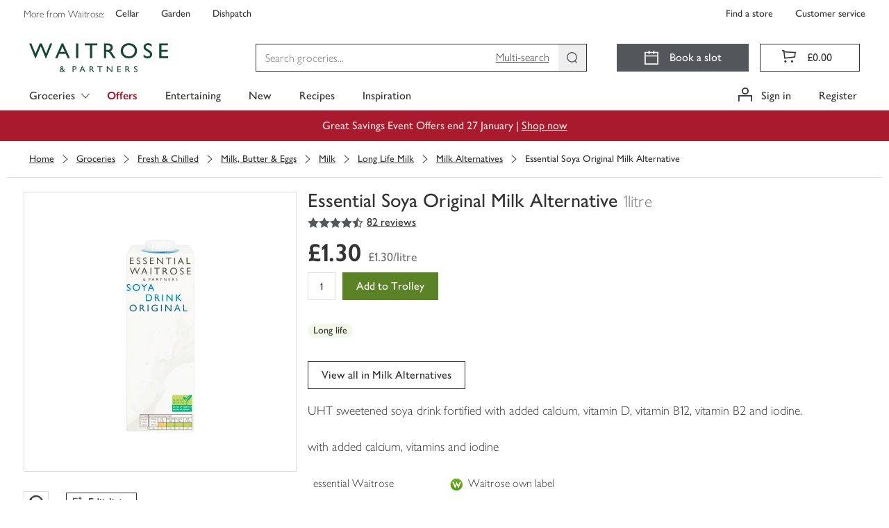

--- FILE ---
content_type: text/html; charset=utf-8
request_url: https://www.waitrose.com/ecom/products/essential-soya-original-milk-alternative/035051-17661-17662
body_size: 151036
content:
<!DOCTYPE html><html lang="en-GB"><head><meta charSet="UTF-8" data-next-head=""/><meta name="viewport" content="width=device-width, initial-scale=1.0" data-next-head=""/><link rel="apple-touch-icon" href="https://www.waitrose.com/ecom/assets/favicon/favicon-180x180.png" data-next-head=""/><meta property="og:title" content="Waitrose &amp; Partners" data-next-head=""/><meta property="og:site_name" content="Waitrose.com" data-next-head=""/><meta property="og:locale" content="en_US" data-next-head=""/><meta property="og:description" content="Buy quality groceries and wine from Waitrose Partners" data-next-head=""/><meta property="og:image" content="https://www.waitrose.com/ecom/assets/favicon/favicon-180x180.png" data-next-head=""/><meta property="og:image:width" content="114" data-next-head=""/><meta property="og:image:height" content="114" data-next-head=""/><meta property="og:card" content="summary" data-next-head=""/><meta property="og:creator" content="Waitrose &amp; Partners" data-next-head=""/><meta property="og:site" content="Waitrose &amp; Partners" data-next-head=""/><title data-next-head="">Essential Soya Original Milk Alternative | Waitrose &amp; Partners</title><meta name="description" content="Buy Essential Soya Original Milk Alternative online from Waitrose today. Picked, packed and delivered by hand in convenient 1-hour slots" data-next-head=""/><meta name="keywords" content="Essential Soya Original Milk Alternative, waitrose groceries, waitrose food, waitrose, uk" data-next-head=""/><link rel="preload" as="font" crossorigin="anonymous" type="font/woff2" href="/ecom/assets/fonts/GillSansNovaJL-Medium.woff2"/><link rel="preload" as="font" crossorigin="anonymous" type="font/woff2" href="/ecom/assets/fonts/GillSansNovaJL-SemiBold.woff2"/><link rel="preload" as="font" crossorigin="anonymous" type="font/woff2" href="/ecom/assets/fonts/GillSansNovaJL-Light.woff2"/><link rel="preload" as="font" crossorigin="anonymous" type="font/woff" href="/ecom/assets/fonts/Waitrose-glyph-v6.woff"/><link rel="preload" href="/ecom/assets/mfe/browse/_next/static/css/4f52e1d8d1a8cdc4.css" as="style"/><link rel="preload" href="/ecom/assets/mfe/browse/_next/static/css/3932febcc0e3bce6.css" as="style"/><link rel="preload" href="/ecom/assets/mfe/browse/_next/static/css/4320e7426eb75411.css" as="style"/><link rel="preload" href="/ecom/assets/mfe/browse/_next/static/css/f7fd44ab4b0bfa6f.css" as="style"/><base href="/" data-next-head=""/><script data-next-head="">
              window.__WTR_BROWSE__ = window.__WTR_BROWSE__ || {};
              window.__WTR_BROWSE__.useMonetateDirectRequest = true;
            </script><script type="application/ld+json" data-testid="seo-meta-breadcrumbs" data-next-head="">{"@context":"http://schema.org/","@type":"BreadcrumbList","itemListElement":[{"@type":"ListItem","position":"1","name":"Groceries","item":"https://www.waitrose.com/ecom/shop/browse/groceries"},{"@type":"ListItem","position":"2","name":"Fresh & Chilled","item":"https://www.waitrose.com/ecom/shop/browse/groceries/fresh_and_chilled"},{"@type":"ListItem","position":"3","name":"Milk, Butter & Eggs","item":"https://www.waitrose.com/ecom/shop/browse/groceries/fresh_and_chilled/milk_butter_and_eggs"},{"@type":"ListItem","position":"4","name":"Milk","item":"https://www.waitrose.com/ecom/shop/browse/groceries/fresh_and_chilled/milk_butter_and_eggs/milk"},{"@type":"ListItem","position":"5","name":"Long Life Milk","item":"https://www.waitrose.com/ecom/shop/browse/groceries/fresh_and_chilled/milk_butter_and_eggs/milk/long_life_milk"},{"@type":"ListItem","position":"6","name":"Milk Alternatives","item":"https://www.waitrose.com/ecom/shop/browse/groceries/fresh_and_chilled/milk_butter_and_eggs/milk/long_life_milk/milk_alternatives"}]}</script><script type="application/ld+json" data-testid="seo-structured-data" data-next-head="">{"@context":"http://schema.org/","@type":"Product","@id":null,"name":"Essential Soya Original Milk Alternative","image":"https://ecom-su-static-prod.wtrecom.com/images/products/9/LN_035051_BP_9.jpg","description":"UHT sweetened soya drink fortified with added calcium, vitamin D, vitamin B12, vitamin B2 and iodine.","mpn":"035051","brand":{"@type":"Brand","name":"Waitrose Ltd"},"aggregateRating":{"@type":"AggregateRating","ratingValue":"4.3293","reviewCount":"82"},"offers":{"@type":"Offer","price":"1.3","itemCondition":"http://schema.org/NewCondition","availability":"http://schema.org/InStock","priceCurrency":"GBP","seller":{"@type":"Organization","name":"Waitrose"}}}</script><script id="botDetection" data-nscript="beforeInteractive">window.__isBot__ = true;</script><script id="noexternal" data-nscript="beforeInteractive">var includeExternal = document.location.search.indexOf('noexternal', 0) === -1;</script><script id="dataLayerInit" data-nscript="beforeInteractive">window.dataLayer = window.dataLayer || [];</script><script id="monetateTag" data-nscript="beforeInteractive">if (includeExternal) {
            var monetateT = new Date().getTime();
            (function() {
                var p = document.location.protocol;
                if (p == "http:" || p == "https:") {
                    var m = document.createElement('script'); m.type = 'text/javascript'; m.async = true; m.src = (p == "https:" ? "https://s" : "http://") + "e.monetate.net/js/2/a-18da6672/p/waitrose.com/custom.js";
                    var s = document.getElementsByTagName('script')[0]; s.parentNode.insertBefore(m, s);
                }
            })();
          }</script><script id="ssrConfigSetup" data-nscript="beforeInteractive">window.__browse_ssr_config__ = {"cfDomain":"https://ecom-su-static-prod.wtrecom.com","environment":{"name":"prod"},"applicationName":"wtr-website-browse","clientHost":"https://www.waitrose.com","cookieDomain":"waitrose.com","clientSideLogging":{"enabled":false},"thirdParty":{"apmRum":{"transactionSampleRate":1,"url":"https://wtr-ecom-logging-prod.apm.eu-west-1.aws.found.io","logLevel":"error"},"bazaarvoice":{"scriptPath":"https://apps.bazaarvoice.com/deployments/waitrose-grocery/ecom/production/en_GB/bv.js"},"googleAnalytics":{"collectApiUrl":"https://www.google-analytics.com/mp/collect","measurementId":"G-8YN3DG5SKT","apiKey":"32cQoUIDR8qFW7e7manC1g"},"monetate":{"apiUrl":"https://engine.monetate.net/api","apiChannel":"a-18da6672/p/waitrose.com"},"citrusAd":{"apiUrl":"https://wtr-digital-analytics.ew.r.appspot.com"},"aem":{"scene7":{"path":"https://waitrose-prod.scene7.com/is/image/waitroseprod/"}}},"services":{"apiGatewayUrl":"https://www.waitrose.com","authorizationServer":{"url":"https://auth.waitrose.com"},"favourites":{"path":"/api/favourites2-prod"},"products":{"path":"/api/products-prod"},"content":{"path":"/api/content-prod"},"taxonomy":{"path":"/api/taxonomy-entity-prod"},"featureFlags":{"url":"https://ecom-su-service-switch-prod.wtrecom.com","maxAge":10000,"defaults":{"bypassMonetateApi":false,"sentry":true}},"graphql":{"path":"/api/graphql-prod"},"tokenClient":{"path":"/api/token-client-prod"},"shoppingContext":{"path":"/api/shopping-context-prod"},"shoppingLists":{"path":"api/shopping-lists-prod"},"substitutionsOrchestration":{"path":"api/substitutions-orchestration-prod"},"reviews":{"path":"/api/reviews-prod"},"decisioner":{"path":"/api/decisioner-prod"},"redirects":{"url":"https://www.waitrose.com/ecom/redirects.json","maxAge":300000}},"mfe":{"entrypoint":{"protocol":"http","host":"wtr-website-entrypoint","port":8080}},"version":"master-a4fb7866"};</script><link rel="stylesheet" href="/ecom/assets/mfe/browse/_next/static/css/4f52e1d8d1a8cdc4.css" data-n-g=""/><link rel="stylesheet" href="/ecom/assets/mfe/browse/_next/static/css/3932febcc0e3bce6.css" data-n-p=""/><link rel="stylesheet" href="/ecom/assets/mfe/browse/_next/static/css/4320e7426eb75411.css" data-n-p=""/><link rel="stylesheet" href="/ecom/assets/mfe/browse/_next/static/css/f7fd44ab4b0bfa6f.css" data-n-p=""/><noscript data-n-css=""></noscript><script defer="" noModule="" src="/ecom/assets/mfe/browse/_next/static/chunks/polyfills-42372ed130431b0a.js"></script><script id="sharedDeps" src="/ecom/assets/shared/wtr_shared_19.2.11.js" defer="" data-nscript="beforeInteractive"></script><script src="/ecom/assets/mfe/browse/_next/static/chunks/webpack-1b88f85bb7080684.js" defer=""></script><script src="/ecom/assets/mfe/browse/_next/static/chunks/framework-77dff60c8c44585c.js" defer=""></script><script src="/ecom/assets/mfe/browse/_next/static/chunks/main-d4dbc0b1cd6ba92a.js" defer=""></script><script src="/ecom/assets/mfe/browse/_next/static/chunks/pages/_app-9eb5e2842dbb449e.js" defer=""></script><script src="/ecom/assets/mfe/browse/_next/static/chunks/b49b5657-449c96d6b02bc2a5.js" defer=""></script><script src="/ecom/assets/mfe/browse/_next/static/chunks/07c2d338-d15b8ddb7d3e0b3f.js" defer=""></script><script src="/ecom/assets/mfe/browse/_next/static/chunks/864-25c349adc3c66954.js" defer=""></script><script src="/ecom/assets/mfe/browse/_next/static/chunks/9849-b36890c9d0f19ceb.js" defer=""></script><script src="/ecom/assets/mfe/browse/_next/static/chunks/7970-0f04bcbbe40da04a.js" defer=""></script><script src="/ecom/assets/mfe/browse/_next/static/chunks/9649-cd178a836d6bd456.js" defer=""></script><script src="/ecom/assets/mfe/browse/_next/static/chunks/4964-610728c69eaa7f86.js" defer=""></script><script src="/ecom/assets/mfe/browse/_next/static/chunks/3808-3a6bae3d57c35982.js" defer=""></script><script src="/ecom/assets/mfe/browse/_next/static/chunks/pages/ecom/products/%5B...slug%5D-347229894aa4f908.js" defer=""></script><script src="/ecom/assets/mfe/browse/_next/static/ajZjfBNagkOPFXoyd9b-Y/_buildManifest.js" defer=""></script><script src="/ecom/assets/mfe/browse/_next/static/ajZjfBNagkOPFXoyd9b-Y/_ssgManifest.js" defer=""></script></head><body><div id="__next"><div id="assembly-http-header-fragment">
      <link data-chunk="headerFragment" rel="stylesheet" href="/ecom/assets/mfe/common/3893.8054576f92cf77b73fbb.css">
<link data-chunk="headerFragment" rel="stylesheet" href="/ecom/assets/mfe/common/9861.a9c2427f7ee2f457ca30.css">
<link data-chunk="headerFragment" rel="stylesheet" href="/ecom/assets/mfe/common/6766.5594f868bed095a3aaf8.css">
<link data-chunk="headerFragment" rel="stylesheet" href="/ecom/assets/mfe/common/headerFragment.26517b0b6337314107e4.css">
      <header id="common-header-root" class="common-root">
        <style>
          .common-mfe-header {
            height: 50px;
            visibility: hidden;

            @media (min-width: 992px) {
              height: 159px;
            }
          }
        </style><div class="header___DXol5_common common-mfe-header" data-testid="site-header"><a class="skipLink___gHV7V_common" data-testid="skipLink">Skip to main content</a><nav class="wrapper___A2Gcb_common" role="navigation" aria-label="Top Navigation Bar"><div class="container___AlXJY_common topNavContainer___ufFIy_common"><div class="row row___S1uBB_common"><div class="specialistShopLinksWrapper___eeXo3_common" data-testid="specialist-shop-links"><span class="legend___K5mCd_common">More from Waitrose: </span><a role="link" href="http://www.waitrosecellar.com/?utm_source=waitrose.com&amp;utm_medium=Referral&amp;utm_campaign=topnav_control_cellar" rel="noopener noreferrer" target="_blank" class="specialistShopLink___nGisV_common basic___ZmyDf_common">Cellar</a><a role="link" href="http://www.waitrosegarden.com/?utm_source=waitrose.com&amp;utm_medium=Referral&amp;utm_campaign=topnav_control_garden" rel="noopener noreferrer" target="_blank" class="specialistShopLink___nGisV_common basic___ZmyDf_common">Garden</a><a role="link" href="https://dishpatch.co.uk/?utm_source=waitrose.com&amp;utm_medium=Referral&amp;utm_campaign=topnav_dishpatch" rel="noopener noreferrer" target="_blank" class="specialistShopLink___nGisV_common basic___ZmyDf_common">Dishpatch</a></div><div class="customerServiceLinksWrapper___bK8aI_common" data-testid="customer-service-links"><a role="link" href="https://www.waitrose.com/find-a-store/" data-testid="find-a-store" class="customerServiceLink___YL7cC_common basic___ZmyDf_common">Find a store</a><a role="link" href="/ecom/help-information/customer-service" data-testid="customer-service" class="customerServiceLink___YL7cC_common basic___ZmyDf_common">Customer service</a></div></div></div></nav><div class="desktop___XEfw6_common"><div class="dropdownG1G2Hidden___KX6KU_common"><a id="301134" href="/ecom/shop/browse/groceries/fresh_and_chilled">Fresh &amp; Chilled</a><a id="300119" href="/ecom/shop/browse/groceries/bakery">Bakery</a><a id="300635" href="/ecom/shop/browse/groceries/food_cupboard">Food Cupboard</a><a id="300000" href="/ecom/shop/browse/groceries/frozen">Frozen</a><a id="300468" href="/ecom/shop/browse/groceries/beer_wine_and_spirits">Beer, Wine &amp; Spirits</a><a id="303347" href="/ecom/shop/browse/groceries/tea_coffee_and_soft_drinks">Tea, Coffee &amp; Soft Drinks</a><a id="302429" href="/ecom/shop/browse/groceries/household">Household</a><a id="301999" href="/ecom/shop/browse/groceries/toiletries_health_and_beauty">Toiletries, Health &amp; Beauty</a><a id="300257" href="/ecom/shop/browse/groceries/baby_and_toddler">Baby &amp; Toddler</a><a id="465564" href="/ecom/shop/browse/groceries/pet">Pet</a><a id="df9fe45b-1ffa-4e9e-981d-261a557c6b9c" href="/ecom/shop/browse/groceries/home">Home</a><a id="357564" href="/ecom/shop/browse/groceries/valentines_day">Valentine&#x27;s Day</a><a id="214b2bc5-2674-4dc4-b1b4-8af0f8ccc55c" href="/ecom/shop/browse/groceries/shop_by_occasion">Shop by Occasion</a><a id="348577" href="/ecom/shop/browse/groceries/new">New</a><a id="231718" href="/ecom/shop/browse/groceries/organic_shop">Organic Shop</a><a id="b159126f-a2b8-4a42-af13-94c8cae9c34f" href="/ecom/shop/browse/groceries/first_for_welfare">First For Welfare</a><a id="234676" href="/ecom/shop/browse/groceries/dietary_and_lifestyle">Dietary &amp; Lifestyle</a><a id="464564" href="/ecom/shop/browse/groceries/waitrose_brands">Waitrose Brands</a><a id="b1fb0ad0-7254-4019-a2bf-466f3451b79f" href="/ecom/shop/browse/groceries/brandsnew">BrandsNew</a><a id="519066" href="/ecom/shop/browse/groceries/everyday_value">Everyday Value</a><a id="519564" href="/ecom/shop/browse/groceries/pancake_day">Pancake Day</a><a id="305064" href="/ecom/shop/browse/groceries/easter">Easter</a><a id="335082" href="/ecom/shop/browse/groceries/christmas/christmas_dinner">Christmas Dinner</a><a id="429114" href="/ecom/shop/browse/groceries/christmas/wine_fizz_and_drinks">Wine, Fizz &amp; Drinks</a><a id="437565" href="/ecom/shop/browse/groceries/new_years_eve/party_food">Party Food</a><a id="437576" href="/ecom/shop/browse/groceries/new_years_eve/wine_fizz_and_drinks">Wine, Fizz &amp; Drinks</a><a id="301135" href="/ecom/shop/browse/groceries/fresh_and_chilled/fresh_fruit">Fresh Fruit</a><a id="301136" href="/ecom/shop/browse/groceries/fresh_and_chilled/fresh_vegetables">Fresh Vegetables</a><a id="312064" href="/ecom/shop/browse/groceries/fresh_and_chilled/in_season_fruit_and_vegetables">In Season Fruit &amp; Vegetables</a><a id="301137" href="/ecom/shop/browse/groceries/fresh_and_chilled/fresh_salad_and_herbs">Fresh Salad &amp; Herbs</a><a id="301149" href="/ecom/shop/browse/groceries/fresh_and_chilled/ready_meals">Ready Meals</a><a id="301138" href="/ecom/shop/browse/groceries/fresh_and_chilled/fresh_meat">Fresh Meat</a><a id="301139" href="/ecom/shop/browse/groceries/fresh_and_chilled/fresh_chicken_and_poultry">Fresh Chicken &amp; Poultry</a><a id="301140" href="/ecom/shop/browse/groceries/fresh_and_chilled/chilled_fish_and_seafood">Chilled Fish &amp; Seafood</a><a id="301141" href="/ecom/shop/browse/groceries/fresh_and_chilled/milk_butter_and_eggs">Milk, Butter &amp; Eggs</a><a id="301142" href="/ecom/shop/browse/groceries/fresh_and_chilled/cheese">Cheese</a><a id="301143" href="/ecom/shop/browse/groceries/fresh_and_chilled/yogurts">Yogurts</a><a id="301145" href="/ecom/shop/browse/groceries/fresh_and_chilled/chilled_juice_smoothies_and_drinks">Chilled Juice, Smoothies &amp; Drinks</a><a id="301146" href="/ecom/shop/browse/groceries/fresh_and_chilled/cooked_meats_deli_and_dips">Cooked Meats, Deli &amp; Dips</a><a id="301148" href="/ecom/shop/browse/groceries/fresh_and_chilled/pies_quiches_and_savoury_snacks">Pies, Quiches &amp; Savoury Snacks</a><a id="301144" href="/ecom/shop/browse/groceries/fresh_and_chilled/desserts">Desserts</a><a id="301344" href="/ecom/shop/browse/groceries/fresh_and_chilled/easy_to_cook_meals">Easy To Cook Meals</a><a id="301150" href="/ecom/shop/browse/groceries/fresh_and_chilled/fresh_pizza_and_garlic_bread">Fresh Pizza &amp; Garlic Bread</a><a id="301151" href="/ecom/shop/browse/groceries/fresh_and_chilled/fresh_pasta_and_sauces">Fresh Pasta &amp; Sauces</a><a id="301152" href="/ecom/shop/browse/groceries/fresh_and_chilled/fresh_soups">Fresh Soups</a><a id="301154" href="/ecom/shop/browse/groceries/fresh_and_chilled/vegetarian_food">Vegetarian Food</a><a id="462564" href="/ecom/shop/browse/groceries/fresh_and_chilled/vegan">Vegan</a><a id="301147" href="/ecom/shop/browse/groceries/fresh_and_chilled/food_to_go">Food To Go</a><a id="300121" href="/ecom/shop/browse/groceries/bakery/bread">Bread</a><a id="458064" href="/ecom/shop/browse/groceries/bakery/fresh_bread">Fresh Bread</a><a id="300130" href="/ecom/shop/browse/groceries/bakery/cakes_and_tarts">Cakes &amp; Tarts</a><a id="300122" href="/ecom/shop/browse/groceries/bakery/rolls_bagels_and_thins">Rolls, Bagels &amp; Thins</a><a id="300124" href="/ecom/shop/browse/groceries/bakery/baguettes_ciabatta_and_continental_breads">Baguettes, Ciabatta &amp; Continental Breads</a><a id="300123" href="/ecom/shop/browse/groceries/bakery/wraps_tortillas_and_pitta_bread">Wraps, Tortillas &amp; Pitta Bread</a><a id="300131" href="/ecom/shop/browse/groceries/bakery/birthday_and_celebration_cakes">Birthday &amp; Celebration Cakes</a><a id="300128" href="/ecom/shop/browse/groceries/bakery/croissants_brioche_and_pastries">Croissants, Brioche &amp; Pastries</a><a id="300127" href="/ecom/shop/browse/groceries/bakery/crumpets_pancakes_and_waffles">Crumpets, Pancakes &amp; Waffles</a><a id="455566" href="/ecom/shop/browse/groceries/bakery/doughnuts_muffins_and_cookies">Doughnuts, Muffins &amp; Cookies</a><a id="300125" href="/ecom/shop/browse/groceries/bakery/part_baked_bread_and_rolls">Part Baked Bread &amp; Rolls</a><a id="300132" href="/ecom/shop/browse/groceries/bakery/teacakes_fruit_loaves_and_scones">Teacakes, Fruit Loaves &amp; Scones</a><a id="52124b9b-e887-4671-958e-b59a3bf49bf3" href="/ecom/shop/browse/groceries/bakery/patisserie">Patisserie</a><a id="300636" href="/ecom/shop/browse/groceries/food_cupboard/breakfast_cereal">Breakfast Cereal</a><a id="300638" href="/ecom/shop/browse/groceries/food_cupboard/crisps_snacks_and_nuts">Crisps, Snacks &amp; Nuts</a><a id="300639" href="/ecom/shop/browse/groceries/food_cupboard/chocolate_and_sweets">Chocolate &amp; Sweets</a><a id="300640" href="/ecom/shop/browse/groceries/food_cupboard/biscuits_and_crackers">Biscuits &amp; Crackers</a><a id="300642" href="/ecom/shop/browse/groceries/food_cupboard/tins_cans_and_packets">Tins, Cans &amp; Packets</a><a id="300643" href="/ecom/shop/browse/groceries/food_cupboard/rice_pasta_and_pulses">Rice, Pasta &amp; Pulses</a><a id="300644" href="/ecom/shop/browse/groceries/food_cupboard/sugar_and_home_baking">Sugar &amp; Home Baking</a><a id="300637" href="/ecom/shop/browse/groceries/food_cupboard/jam_honey_and_spreads">Jam, Honey &amp; Spreads</a><a id="300645" href="/ecom/shop/browse/groceries/food_cupboard/dried_herbs_oils_and_vinegar">Dried Herbs, Oils &amp; Vinegar</a><a id="300647" href="/ecom/shop/browse/groceries/food_cupboard/condiments_dressings_and_marinades">Condiments, Dressings &amp; Marinades</a><a id="300648" href="/ecom/shop/browse/groceries/food_cupboard/jarred_goods_pickles_and_olives">Jarred Goods, Pickles &amp; Olives</a><a id="300649" href="/ecom/shop/browse/groceries/food_cupboard/desserts">Desserts</a><a id="300646" href="/ecom/shop/browse/groceries/food_cupboard/cooking_sauces_and_meal_kits">Cooking Sauces &amp; Meal Kits</a><a id="300011" href="/ecom/shop/browse/groceries/frozen/ice_cream_frozen_yogurt_and_sorbets">Ice Cream, Frozen Yogurt &amp; Sorbets</a><a id="300001" href="/ecom/shop/browse/groceries/frozen/frozen_vegetables_herbs_and_rice">Frozen Vegetables, Herbs &amp; Rice</a><a id="300003" href="/ecom/shop/browse/groceries/frozen/frozen_fish_and_seafood">Frozen Fish &amp; Seafood</a><a id="300002" href="/ecom/shop/browse/groceries/frozen/frozen_meat_and_poultry">Frozen Meat &amp; Poultry</a><a id="300004" href="/ecom/shop/browse/groceries/frozen/frozen_chips_and_potatoes">Frozen Chips &amp; Potatoes</a><a id="300007" href="/ecom/shop/browse/groceries/frozen/frozen_ready_meals">Frozen Ready Meals</a><a id="300009" href="/ecom/shop/browse/groceries/frozen/frozen_desserts">Frozen Desserts</a><a id="300010" href="/ecom/shop/browse/groceries/frozen/frozen_fruits_and_smoothie_mixes">Frozen Fruits &amp; Smoothie Mixes</a><a id="300005" href="/ecom/shop/browse/groceries/frozen/frozen_bread_croissants_and_pastry">Frozen Bread, Croissants &amp; Pastry</a><a id="300006" href="/ecom/shop/browse/groceries/frozen/frozen_pizza">Frozen Pizza</a><a id="300008" href="/ecom/shop/browse/groceries/frozen/frozen_snacks_and_party_food">Frozen Snacks &amp; Party Food</a><a id="300013" href="/ecom/shop/browse/groceries/frozen/frozen_vegetarian_food">Frozen Vegetarian Food</a><a id="494566" href="/ecom/shop/browse/groceries/frozen/frozen_vegan">Frozen Vegan</a><a id="300012" href="/ecom/shop/browse/groceries/frozen/ice_cubes">Ice Cubes</a><a id="300471" href="/ecom/shop/browse/groceries/beer_wine_and_spirits/wine">Wine</a><a id="300472" href="/ecom/shop/browse/groceries/beer_wine_and_spirits/champagne_and_sparkling_wine">Champagne &amp; Sparkling Wine</a><a id="300469" href="/ecom/shop/browse/groceries/beer_wine_and_spirits/beer">Beer</a><a id="300470" href="/ecom/shop/browse/groceries/beer_wine_and_spirits/cider">Cider</a><a id="300473" href="/ecom/shop/browse/groceries/beer_wine_and_spirits/spirits_and_liqueurs">Spirits &amp; Liqueurs</a><a id="dae0eac2-2be4-4476-a0cd-5a88ef5afbd9" href="/ecom/shop/browse/groceries/beer_wine_and_spirits/cocktails_and_pre_mixed_drinks">Cocktails &amp; Pre Mixed Drinks</a><a id="429581" href="/ecom/shop/browse/groceries/beer_wine_and_spirits/alcohol_free_and_low_alcohol_drinks">Alcohol Free and Low Alcohol Drinks</a><a id="300474" href="/ecom/shop/browse/groceries/beer_wine_and_spirits/tonic_and_mixers">Tonic &amp; Mixers</a><a id="300476" href="/ecom/shop/browse/groceries/beer_wine_and_spirits/ice_cubes_lemons_and_limes">Ice Cubes, Lemons &amp; Limes</a><a id="282676" href="/ecom/shop/browse/groceries/beer_wine_and_spirits/glassware_and_barware">Glassware &amp; Barware</a><a id="515564" href="/ecom/shop/browse/groceries/beer_wine_and_spirits/gifts">Gifts</a><a id="303348" href="/ecom/shop/browse/groceries/tea_coffee_and_soft_drinks/tea">Tea</a><a id="303349" href="/ecom/shop/browse/groceries/tea_coffee_and_soft_drinks/coffee">Coffee</a><a id="303350" href="/ecom/shop/browse/groceries/tea_coffee_and_soft_drinks/hot_chocolate_and_malts">Hot Chocolate &amp; Malts</a><a id="303357" href="/ecom/shop/browse/groceries/tea_coffee_and_soft_drinks/water">Water</a><a id="303356" href="/ecom/shop/browse/groceries/tea_coffee_and_soft_drinks/squash_and_cordials">Squash &amp; Cordials</a><a id="303352" href="/ecom/shop/browse/groceries/tea_coffee_and_soft_drinks/juices">Juices</a><a id="a3ea30d5-ad0a-4d0a-9a26-b848c31cd13c" href="/ecom/shop/browse/groceries/tea_coffee_and_soft_drinks/fizzy_drinks">Fizzy Drinks</a><a id="1467652f-3dbe-4bfe-987d-c3d3fb725e36" href="/ecom/shop/browse/groceries/tea_coffee_and_soft_drinks/adult_drinks_and_mixers">Adult Drinks &amp; Mixers</a><a id="c4aafefb-25e0-420d-a382-168cda00fa7f" href="/ecom/shop/browse/groceries/tea_coffee_and_soft_drinks/sports_and_energy_drinks">Sports &amp; Energy Drinks</a><a id="188d6e1c-b3a8-4d0e-857d-f909aa714474" href="/ecom/shop/browse/groceries/tea_coffee_and_soft_drinks/functional_and_wellness_drinks">Functional &amp; Wellness Drinks</a><a id="8c3eaa42-11bc-4d94-8bcd-d2958a42f778" href="/ecom/shop/browse/groceries/tea_coffee_and_soft_drinks/kids_and_lunchbox_drinks">Kids &amp; Lunchbox Drinks</a><a id="302439" href="/ecom/shop/browse/groceries/household/laundry_and_detergents">Laundry &amp; Detergents</a><a id="302430" href="/ecom/shop/browse/groceries/household/toilet_rolls">Toilet Rolls</a><a id="302441" href="/ecom/shop/browse/groceries/household/cleaning_cupboard">Cleaning Cupboard</a><a id="302432" href="/ecom/shop/browse/groceries/household/dishwashing">Dishwashing</a><a id="302440" href="/ecom/shop/browse/groceries/household/general_household">General Household</a><a id="302433" href="/ecom/shop/browse/groceries/household/kitchen_rolls">Kitchen Rolls</a><a id="302434" href="/ecom/shop/browse/groceries/household/cling_film_foils_and_food_storage">Cling Film, Foils &amp; Food Storage</a><a id="302437" href="/ecom/shop/browse/groceries/household/candles_and_air_fresheners">Candles &amp; Air Fresheners</a><a id="302436" href="/ecom/shop/browse/groceries/household/bin_bags">Bin Bags</a><a id="302438" href="/ecom/shop/browse/groceries/household/eco_friendly">Eco Friendly</a><a id="302431" href="/ecom/shop/browse/groceries/household/tissues">Tissues</a><a id="302435" href="/ecom/shop/browse/groceries/household/light_bulbs">Light Bulbs</a><a id="4d4a87e0-3b08-4188-9547-9c6fcaa8adaf" href="/ecom/shop/browse/groceries/household/bigger_packs">Bigger Packs</a><a id="302002" href="/ecom/shop/browse/groceries/toiletries_health_and_beauty/bath_shower_and_soap">Bath, Shower &amp; Soap</a><a id="302000" href="/ecom/shop/browse/groceries/toiletries_health_and_beauty/dental_care">Dental Care</a><a id="302001" href="/ecom/shop/browse/groceries/toiletries_health_and_beauty/hair_care">Hair Care</a><a id="302011" href="/ecom/shop/browse/groceries/toiletries_health_and_beauty/pharmacy_and_health">Pharmacy &amp; Health</a><a id="394564" href="/ecom/shop/browse/groceries/toiletries_health_and_beauty/facial_skincare">Facial Skincare</a><a id="302004" href="/ecom/shop/browse/groceries/toiletries_health_and_beauty/deodorants_and_body_sprays">Deodorants &amp; Body Sprays</a><a id="302013" href="/ecom/shop/browse/groceries/toiletries_health_and_beauty/body_care">Body Care</a><a id="341564" href="/ecom/shop/browse/groceries/toiletries_health_and_beauty/health_and_beauty_gifting">Health &amp; Beauty Gifting</a><a id="302006" href="/ecom/shop/browse/groceries/toiletries_health_and_beauty/tissues">Tissues</a><a id="382564" href="/ecom/shop/browse/groceries/toiletries_health_and_beauty/mens_toiletries">Men&#x27;s Toiletries</a><a id="302003" href="/ecom/shop/browse/groceries/toiletries_health_and_beauty/shaving_and_hair_removal">Shaving &amp; Hair Removal</a><a id="302008" href="/ecom/shop/browse/groceries/toiletries_health_and_beauty/sensitive_bladder_and_incontinence">Sensitive Bladder &amp; Incontinence</a><a id="365065" href="/ecom/shop/browse/groceries/toiletries_health_and_beauty/natural_beauty">Natural Beauty</a><a id="302010" href="/ecom/shop/browse/groceries/toiletries_health_and_beauty/tights_and_socks">Tights &amp; Socks</a><a id="522082" href="/ecom/shop/browse/groceries/toiletries_health_and_beauty/period_and_intimate_care">Period &amp; Intimate Care</a><a id="1f9addb0-8120-4e33-bd7d-f11f874424c6" href="/ecom/shop/browse/groceries/toiletries_health_and_beauty/sun_creams_and_after_sun">Sun Creams &amp; After Sun</a><a id="522564" href="/ecom/shop/browse/groceries/baby_and_toddler/baby_and_toddler_food">Baby &amp; Toddler Food</a><a id="300260" href="/ecom/shop/browse/groceries/baby_and_toddler/milk_and_formula">Milk &amp; Formula</a><a id="300263" href="/ecom/shop/browse/groceries/baby_and_toddler/baby_and_toddler_toiletries">Baby &amp; Toddler Toiletries</a><a id="300259" href="/ecom/shop/browse/groceries/baby_and_toddler/baby_and_toddler_wipes">Baby &amp; Toddler Wipes</a><a id="300258" href="/ecom/shop/browse/groceries/baby_and_toddler/nappies_and_pants">Nappies &amp; Pants</a><a id="522608" href="/ecom/shop/browse/groceries/baby_and_toddler/bottles_and_breast_feeding_accessories">Bottles &amp; Breast Feeding Accessories</a><a id="300264" href="/ecom/shop/browse/groceries/baby_and_toddler/baby_and_toddler_healthcare">Baby &amp; Toddler Healthcare</a><a id="300269" href="/ecom/shop/browse/groceries/baby_and_toddler/brands">Brands</a><a id="300272" href="/ecom/shop/browse/groceries/baby_and_toddler/baby_and_child_toys">Baby &amp; Child Toys</a><a id="522613" href="/ecom/shop/browse/groceries/baby_and_toddler/baby_toys_clothing_and_laundry">Baby Toys, Clothing &amp; Laundry</a><a id="465565" href="/ecom/shop/browse/groceries/pet/cats">Cats</a><a id="465580" href="/ecom/shop/browse/groceries/pet/dogs">Dogs</a><a id="465602" href="/ecom/shop/browse/groceries/pet/bird_food">Bird Food</a><a id="465607" href="/ecom/shop/browse/groceries/pet/shop_by_brand">Shop By Brand</a><a id="e3ba899d-2d4d-4c53-b3d2-13b9f0273e88" href="/ecom/shop/browse/groceries/pet/treats">Treats</a><a id="9b29275a-0797-4a09-a14f-9045b21d3c96" href="/ecom/shop/browse/groceries/home/cook_and_dine">Cook &amp; Dine</a><a id="3db83d46-2cca-4dca-bf3f-2607ae7cebf7" href="/ecom/shop/browse/groceries/home/bedding">Bedding</a><a id="13a56fbf-6e92-4247-8ed6-041ab6bac1dc" href="/ecom/shop/browse/groceries/home/bath_and_bathroom_accessories">Bath &amp; Bathroom Accessories</a><a id="b4f3e816-8024-468c-b7f3-5b7bc568083d" href="/ecom/shop/browse/groceries/home/garden_and_outdoor">Garden &amp; Outdoor</a><a id="a897977e-781d-4dd8-aa94-0fb7e0154e63" href="/ecom/shop/browse/groceries/home/candles_and_home_fragrance">Candles &amp; Home Fragrance</a><a id="b923e7d7-8200-4322-945e-6cf9b28f62af" href="/ecom/shop/browse/groceries/home/home_accessories">Home Accessories</a><a id="66013b4d-b4a2-400a-80c8-09bbcaadefc3" href="/ecom/shop/browse/groceries/home/fresh_flowers_and_plants">Fresh Flowers &amp; Plants</a><a id="cf6441d7-3a53-44c8-90b7-3b64ab706c45" href="/ecom/shop/browse/groceries/home/toys">Toys</a><a id="8ab32d9b-93f8-4b18-9ce4-96da002ac9ae" href="/ecom/shop/browse/groceries/home/cards_gifts_and_party">Cards, Gifts &amp; Party</a><a id="8783da91-12bf-4832-b328-4dc81db34472" href="/ecom/shop/browse/groceries/home/reusable_bags">Reusable Bags</a><a id="846712b2-442e-450f-9310-10d14f4ef171" href="/ecom/shop/browse/groceries/home/electricals">Electricals</a><a id="aece1a5b-53a3-41e1-8b98-b34558a29984" href="/ecom/shop/browse/groceries/home/stationery_home_office_and_electricals">Stationery, Home Office &amp; Electricals</a><a id="c3334d63-5a65-4780-8d69-ebb3df21d96b" href="/ecom/shop/browse/groceries/home/sewing_clothes_care_and_repair">Sewing, Clothes Care &amp; Repair</a><a id="30609ffd-7e88-4c72-8689-e09fc3a0fc7a" href="/ecom/shop/browse/groceries/home/utility">Utility</a><a id="66a5c9f0-625a-4946-b469-35b89b0c0656" href="/ecom/shop/browse/groceries/home/newsagent_and_tobacconist">Newsagent &amp; Tobacconist</a><a id="402065" href="/ecom/shop/browse/groceries/valentines_day/valentines_day_chocolate_and_sweets">Valentine&#x27;s Day Chocolate &amp; Sweets</a><a id="402067" href="/ecom/shop/browse/groceries/valentines_day/valentines_day_meal_ideas">Valentine&#x27;s Day Meal Ideas</a><a id="402066" href="/ecom/shop/browse/groceries/valentines_day/valentines_day_gifts_cards_and_wrap">Valentine&#x27;s Day Gifts, Cards &amp; Wrap</a><a id="418108b7-477e-46f4-8cba-bd72208b4c48" href="/ecom/shop/browse/groceries/valentines_day/valentines_day_flowers">Valentine&#x27;s Day Flowers</a><a id="29e3aae2-2d99-41fa-a107-72c77900e519" href="/ecom/shop/browse/groceries/valentines_day/valentines_day_wine_fizz_and_drinks">Valentine&#x27;s Day Wine, Fizz &amp; Drinks</a><a id="25fe6c0d-f86c-4ade-9ea2-a4af3fa0777b" href="/ecom/shop/browse/groceries/valentines_day/valentines_day_breakfast">Valentine&#x27;s Day Breakfast</a><a id="f4934508-539b-4f21-aa9f-7b3e182157a1" href="/ecom/shop/browse/groceries/valentines_day/valentines_day_baking">Valentine&#x27;s Day Baking</a><a id="302833" href="/ecom/shop/browse/groceries/kitchen_dining_and_home/newsagents">Newsagents</a><a id="c37242c5-49ec-4845-82a3-1b42fd85af0f" href="/ecom/shop/browse/groceries/shop_by_occasion/gifts">Gifts</a><a id="74050552-f1ff-41e0-8512-5f48a9a8ddd1" href="/ecom/shop/browse/groceries/shop_by_occasion/build_a_food_hamper">Build a Food Hamper</a><a id="f88815d3-fc34-46a7-8b35-48aa6b15039d" href="/ecom/shop/browse/groceries/shop_by_occasion/charcuterie">Charcuterie</a><a id="f159466d-b3e9-46ad-84d8-d5d3eafdd893" href="/ecom/shop/browse/groceries/shop_by_occasion/afternoon_tea">Afternoon Tea</a><a id="a6887bde-92fd-4852-923b-27addc08e988" href="/ecom/shop/browse/groceries/shop_by_occasion/easy_cook_dinner">Easy Cook Dinner</a><a id="1469014a-6c72-4633-97da-b16569b44b9f" href="/ecom/shop/browse/groceries/shop_by_occasion/lunchbox_essentials">Lunchbox Essentials</a><a id="bf73dc35-40b3-425d-8b78-9d5822f5fa9c" href="/ecom/shop/browse/groceries/shop_by_occasion/work_from_home_lunch">Work from Home Lunch</a><a id="0c9f443e-20c7-4aa3-ae3f-9448d5254fec" href="/ecom/shop/browse/groceries/shop_by_occasion/bottomless_brunch">Bottomless Brunch</a><a id="57054f48-a426-4385-9bd0-f12e57755873" href="/ecom/shop/browse/groceries/shop_by_occasion/breakfast_on_the_go">Breakfast on the Go</a><a id="1a8e6caf-dd31-43d2-b773-e45d5ec8a86a" href="/ecom/shop/browse/groceries/shop_by_occasion/movie_night">Movie Night</a><a id="348579" href="/ecom/shop/browse/groceries/new/fresh_chilled_and_bakery">Fresh, Chilled &amp; Bakery</a><a id="348586" href="/ecom/shop/browse/groceries/new/drinks">Drinks</a><a id="368569" href="/ecom/shop/browse/groceries/new/food_cupboard">Food Cupboard</a><a id="348581" href="/ecom/shop/browse/groceries/new/household_and_family">Household &amp; Family</a><a id="368576" href="/ecom/shop/browse/groceries/new/toiletries_health_and_beauty">Toiletries, Health &amp; Beauty</a><a id="368579" href="/ecom/shop/browse/groceries/new/free_from_and_specialist_eating">Free From &amp; Specialist Eating</a><a id="368570" href="/ecom/shop/browse/groceries/new/frozen">Frozen</a><a id="338074" href="/ecom/shop/browse/groceries/organic_shop/duchy_organic">Duchy Organic</a><a id="231719" href="/ecom/shop/browse/groceries/organic_shop/fresh_and_chilled">Fresh &amp; Chilled</a><a id="231720" href="/ecom/shop/browse/groceries/organic_shop/bakery">Bakery</a><a id="231721" href="/ecom/shop/browse/groceries/organic_shop/frozen">Frozen</a><a id="231722" href="/ecom/shop/browse/groceries/organic_shop/food_cupboard">Food Cupboard</a><a id="231723" href="/ecom/shop/browse/groceries/organic_shop/tea_coffee_and_soft_drinks">Tea, Coffee &amp; Soft Drinks</a><a id="231724" href="/ecom/shop/browse/groceries/organic_shop/beer_wine_and_spirits">Beer, Wine &amp; Spirits</a><a id="232211" href="/ecom/shop/browse/groceries/organic_shop/free_from">Free From</a><a id="445564" href="/ecom/shop/browse/groceries/organic_shop/pet_food">Pet Food</a><a id="468064" href="/ecom/shop/browse/groceries/organic_shop/baby">Baby</a><a id="468065" href="/ecom/shop/browse/groceries/organic_shop/beauty">Beauty</a><a id="c3e1ea24-6bda-45d0-90d3-f3cf2df0a923" href="/ecom/shop/browse/groceries/organic_shop/household">Household</a><a id="ec640462-671f-40f9-867c-366f620351da" href="/ecom/shop/browse/groceries/first_for_welfare/better_chicken_commitment">Better Chicken Commitment</a><a id="0d16abd9-8c31-41b7-92e9-98ca3198e70c" href="/ecom/shop/browse/groceries/first_for_welfare/free_range_pork">Free Range Pork</a><a id="88c0034a-ac8a-4f21-9d5d-653a20d114bf" href="/ecom/shop/browse/groceries/first_for_welfare/british_lamb">British Lamb</a><a id="287c203b-1b93-4ddc-87fc-ecf5d5c0abc0" href="/ecom/shop/browse/groceries/first_for_welfare/free_range_eggs">Free Range Eggs</a><a id="c3a0fa18-bdd8-4d50-9727-1802675a4601" href="/ecom/shop/browse/groceries/first_for_welfare/british_beef">British Beef</a><a id="76af9d9e-a9cd-4ff7-b36b-3d138b8c519c" href="/ecom/shop/browse/groceries/first_for_welfare/continental_charcuterie">Continental Charcuterie</a><a id="93e72e4f-c83f-4dc2-a37d-004a98d26456" href="/ecom/shop/browse/groceries/first_for_welfare/responsibly_sourced_fish">Responsibly Sourced Fish</a><a id="c765df07-293f-4cf9-8b2e-5d9eca743098" href="/ecom/shop/browse/groceries/dietary_and_lifestyle/30_plants_a_week">30 Plants a Week</a><a id="234679" href="/ecom/shop/browse/groceries/dietary_and_lifestyle/vegan">Vegan</a><a id="234677" href="/ecom/shop/browse/groceries/dietary_and_lifestyle/free_from">Free From</a><a id="234678" href="/ecom/shop/browse/groceries/dietary_and_lifestyle/vegetarian">Vegetarian</a><a id="1a679aa0-5407-49f9-ac2a-fa2d09a0564b" href="/ecom/shop/browse/groceries/dietary_and_lifestyle/high_protein">High Protein</a><a id="286220" href="/ecom/shop/browse/groceries/dietary_and_lifestyle/healthy_options">Healthy Options</a><a id="523067" href="/ecom/shop/browse/groceries/dietary_and_lifestyle/alcohol_free_and_low_alcohol_drinks">Alcohol Free and Low Alcohol Drinks</a><a id="234680" href="/ecom/shop/browse/groceries/dietary_and_lifestyle/kosher">Kosher</a><a id="498064" href="/ecom/shop/browse/groceries/dietary_and_lifestyle/b_corp">B Corp</a><a id="510564" href="/ecom/shop/browse/groceries/dietary_and_lifestyle/fairtrade">Fairtrade</a><a id="533565" href="/ecom/shop/browse/groceries/dietary_and_lifestyle/functional_and_wellness_drinks">Functional &amp; Wellness Drinks</a><a id="a381de33-bad1-47b5-943b-851ca268bc41" href="/ecom/shop/browse/groceries/dietary_and_lifestyle/plant_living">Plant Living</a><a id="77ea2216-c542-4068-a812-2fa7068a0599" href="/ecom/shop/browse/groceries/dietary_and_lifestyle/meat_free">Meat Free</a><a id="428064" href="/ecom/shop/browse/groceries/waitrose_brands/no1_waitrose_and_partners">No.1 Waitrose &amp; Partners</a><a id="448564" href="/ecom/shop/browse/groceries/waitrose_brands/essential_waitrose_and_partners">Essential Waitrose &amp; Partners</a><a id="464567" href="/ecom/shop/browse/groceries/waitrose_brands/duchy_organic_waitrose_and_partners">Duchy Organic Waitrose &amp; Partners</a><a id="464592" href="/ecom/shop/browse/groceries/waitrose_brands/cooks_ingredients">Cooks Ingredients</a><a id="502066" href="/ecom/shop/browse/groceries/waitrose_brands/plantliving">PlantLiving</a><a id="6ce1ced5-d5f9-4ff3-85d7-1b96ce68170a" href="/ecom/shop/browse/groceries/waitrose_brands/waitrose_and_partners_foundation">Waitrose &amp; Partners Foundation</a><a id="4014e941-2b69-48d3-a549-864017fdc83c" href="/ecom/shop/browse/groceries/waitrose_brands/leckford_estate">Leckford Estate</a><a id="0508b76c-b945-4226-adc9-8285328c6bf3" href="/ecom/shop/browse/groceries/brandsnew/ottolenghi">Ottolenghi</a><a id="23188d46-fee1-4514-9096-1c9e89c7168b" href="/ecom/shop/browse/groceries/brandsnew/wildfarmed">Wildfarmed</a><a id="d4085ebf-7cac-465e-b25e-6b9e0c9778e7" href="/ecom/shop/browse/groceries/brandsnew/gymkhana_sauces">Gymkhana Sauces</a><a id="28ddb31c-d8c8-4da2-b3e6-8487ee90291d" href="/ecom/shop/browse/groceries/brandsnew/all_dressed_up">All Dressed Up</a><a id="d0acbe6a-40db-4aeb-ac2f-b81b4a0d4595" href="/ecom/shop/browse/groceries/brandsnew/bang_curry_kits">Bang! Curry Kits</a><a id="d1a19396-839e-4011-8445-7816da75604d" href="/ecom/shop/browse/groceries/brandsnew/bays_kitchen">Bay&#x27;s Kitchen</a><a id="bc632858-749d-4e50-80ec-a691e49b6ee9" href="/ecom/shop/browse/groceries/brandsnew/baz_and_co">Baz &amp; Co</a><a id="314beaf5-be09-4957-b783-8193c3a4a3dd" href="/ecom/shop/browse/groceries/brandsnew/bella_and_duke">Bella &amp; Duke</a><a id="be873c4c-a1f3-45f9-850b-cb4de89c7c18" href="/ecom/shop/browse/groceries/brandsnew/blanco_nino">Blanco Nino</a><a id="f80aeac5-4155-422f-a84b-4bd97e6d1cfb" href="/ecom/shop/browse/groceries/brandsnew/charitea">ChariTea</a><a id="52c8dc6e-fbe8-43e8-b776-37a6f56839b0" href="/ecom/shop/browse/groceries/brandsnew/freja">Freja</a><a id="9d9bb54f-ff08-4b07-87d3-79cfe95402b5" href="/ecom/shop/browse/groceries/brandsnew/good_phats">Good Phats</a><a id="a7abc73c-c81a-4405-9356-1cce0199eb6f" href="/ecom/shop/browse/groceries/brandsnew/hip_pop">Hip Pop</a><a id="dc00fc4b-21df-452b-aa45-f95228fd30f4" href="/ecom/shop/browse/groceries/brandsnew/living_things">Living Things</a><a id="00596a73-3f38-40ff-bd7c-6176f3c9af08" href="/ecom/shop/browse/groceries/brandsnew/ocean_saver">Ocean Saver</a><a id="57ec3d83-12aa-4d38-ad1d-2eba50b97c8a" href="/ecom/shop/browse/groceries/brandsnew/odysea">Odysea</a><a id="34dbf0e6-e7f1-4148-aba9-bd9139a9a0d4" href="/ecom/shop/browse/groceries/brandsnew/ole_and_steen">Ole &amp; Steen</a><a id="aa6a4e86-d1ad-4fd6-88e1-96dd24eed21b" href="/ecom/shop/browse/groceries/brandsnew/omega_pressery">Omega Pressery</a><a id="a0e73af6-88db-4637-8745-e6c816bace5c" href="/ecom/shop/browse/groceries/brandsnew/planet_farms">Planet Farms</a><a id="f9b538fb-81c2-40e1-aefc-978b7b4ce98b" href="/ecom/shop/browse/groceries/brandsnew/presto_coffee">Presto Coffee</a><a id="f22dddb2-84ba-406c-bf21-b62df1dbbbe5" href="/ecom/shop/browse/groceries/brandsnew/punchy">Punchy</a><a id="86db3f3b-a916-4633-a9ef-7ce4fba3c721" href="/ecom/shop/browse/groceries/brandsnew/rhythm_108">Rhythm 108</a><a id="a91e1c04-154d-42d8-8c2c-24c8f9aeaf78" href="/ecom/shop/browse/groceries/brandsnew/symplicity">Symplicity</a><a id="ad3dbe9a-eb84-4ddc-b10f-ee9c1b5d1894" href="/ecom/shop/browse/groceries/brandsnew/tap_social">Tap Social</a><a id="842d6511-e230-4376-a220-935b97ece8c5" href="/ecom/shop/browse/groceries/brandsnew/the_estate_dairy">The Estate Dairy</a><a id="46c891ed-cfcb-4c35-bda1-06be1bacd129" href="/ecom/shop/browse/groceries/brandsnew/the_glorious_mess">The Glorious Mess</a><a id="30af50e0-ff32-44b3-9138-b34348cb39d3" href="/ecom/shop/browse/groceries/brandsnew/the_good_crisp_company">The Good Crisp Company</a><a id="31509256-68ec-49d1-b025-d764aa996cf8" href="/ecom/shop/browse/groceries/brandsnew/tiba_tempeh">Tiba Tempeh</a><a id="708b105f-fd97-4fe2-a374-e78859f11d74" href="/ecom/shop/browse/groceries/brandsnew/tonic_health">Tonic Health</a><a id="d9cf4ae9-56a9-4b1d-901a-81e512b07e89" href="/ecom/shop/browse/groceries/brandsnew/torres">Torres</a><a id="14008a76-1cd1-47fd-8541-a6a66c8f335c" href="/ecom/shop/browse/groceries/brandsnew/wilderbee">Wilderbee</a><a id="519067" href="/ecom/shop/browse/groceries/everyday_value/fruit_veg_and_salad">Fruit, Veg &amp; Salad</a><a id="519068" href="/ecom/shop/browse/groceries/everyday_value/chilled_meat_and_fish">Chilled Meat &amp; Fish</a><a id="519069" href="/ecom/shop/browse/groceries/everyday_value/dairy_and_eggs">Dairy &amp; Eggs</a><a id="519070" href="/ecom/shop/browse/groceries/everyday_value/food_cupboard">Food Cupboard</a><a id="519072" href="/ecom/shop/browse/groceries/everyday_value/bakery_and_deli">Bakery &amp; Deli</a><a id="519073" href="/ecom/shop/browse/groceries/everyday_value/frozen">Frozen</a><a id="519074" href="/ecom/shop/browse/groceries/everyday_value/tea_coffee_and_soft_drinks">Tea, Coffee &amp; Soft Drinks</a><a id="519075" href="/ecom/shop/browse/groceries/everyday_value/health_and_beauty">Health &amp; Beauty</a><a id="519076" href="/ecom/shop/browse/groceries/everyday_value/pet_and_household">Pet &amp; Household</a><a id="466851" href="/ecom/shop/browse/groceries/newsagents/books">Books</a><a id="466876" href="/ecom/shop/browse/groceries/newsagents/newspapers">Newspapers</a><a id="466891" href="/ecom/shop/browse/groceries/newsagents/tobacconist">Tobacconist</a><a id="0d45410d-53e8-425a-bcce-4b2b8c02c2e4" href="/ecom/shop/browse/groceries/back_to_school/nursery_and_pre-school">Nursery &amp; Pre-School</a><a id="cabb6e9e-479d-48cf-a440-e0554071732a" href="/ecom/shop/browse/groceries/back_to_school/stationery">Stationery</a><a id="77ffe09d-9182-4b52-bc17-e3ba0b671b7a" href="/ecom/shop/browse/groceries/taste_of_japan/menyu">Menyu</a><a id="db774423-a4fd-4499-bf9e-1f1bb0fbc4df" href="/ecom/shop/browse/groceries/taste_of_japan/japanese_ingredients">Japanese Ingredients</a><a id="38ed8b6d-d85d-47a5-b20d-7ffb59cc6769" href="/ecom/shop/browse/groceries/taste_of_japan/sushi_and_bowls">Sushi and Bowls</a><a id="136a07d5-fc0c-4b99-8142-7bb8f8da5646" href="/ecom/shop/browse/groceries/taste_of_japan/japanese_sake_and_beer">Japanese Sake and Beer</a><a id="58226fbb-a36e-4a2a-a947-42b46fbd6864" href="/ecom/shop/browse/groceries/taste_of_japan/japanese_desserts_and_drinks">Japanese Desserts and Drinks</a><a id="404569" href="/ecom/shop/browse/groceries/mothers_day/mothers_day_gifts">Mother&#x27;s Day Gifts</a><a id="ca8937bd-3a62-4cae-bbab-0aa977a9c20d" href="/ecom/shop/browse/groceries/mothers_day/mothers_day_chocolate">Mother&#x27;s Day Chocolate</a><a id="519565" href="/ecom/shop/browse/groceries/pancake_day/ready_made_pancakes_and_crepes">Ready Made Pancakes &amp; Crepes</a><a id="519566" href="/ecom/shop/browse/groceries/pancake_day/pancake_mix_and_ingredients">Pancake Mix &amp; Ingredients</a><a id="519567" href="/ecom/shop/browse/groceries/pancake_day/toppings_and_sauces">Toppings &amp; Sauces</a><a id="519568" href="/ecom/shop/browse/groceries/pancake_day/vegan_and_free_from_pancakes">Vegan &amp; Free From Pancakes</a><a id="8534c5a6-341a-4f4f-8c75-980fcf0aa810" href="/ecom/shop/browse/groceries/easter/hot_cross_buns">Hot Cross Buns</a><a id="305066" href="/ecom/shop/browse/groceries/easter/chocolate_treats">Chocolate Treats</a><a id="440564" href="/ecom/shop/browse/groceries/easter/easter_roast_lunch_and_dinner">Easter Roast Lunch &amp; Dinner</a><a id="4e0d69ad-4390-4788-a010-24c51ae23570" href="/ecom/shop/browse/groceries/easter/roasting_joints">Roasting Joints</a><a id="305077" href="/ecom/shop/browse/groceries/easter/egg_hunting">Egg Hunting</a><a id="524564" href="/ecom/shop/browse/groceries/easter/easter_baking">Easter Baking</a><a id="ae6fb4a9-dddc-4b59-a984-d9e38dbbd1df" href="/ecom/shop/browse/groceries/burns_night/burns_supper_inspiration">Burns Supper Inspiration</a><a id="e6227b44-b57a-4671-8bcd-59c6e31e0727" href="/ecom/shop/browse/groceries/burns_night/desserts">Desserts</a><a id="d134b8d8-98bc-4cd1-9527-cdc57a3e3d87" href="/ecom/shop/browse/groceries/burns_night/whisky">Whisky</a><a id="238875c5-5c6c-4344-8ee6-dbe9d39323de" href="/ecom/shop/browse/groceries/lunar_new_year/cooking_ingredients">Cooking Ingredients</a><a id="892a419e-dd9f-47ac-adc0-d79f4902bcd8" href="/ecom/shop/browse/groceries/lunar_new_year/ready_meals">Ready Meals</a><a id="831ce657-8e94-4070-9a49-bb1353031286" href="/ecom/shop/browse/groceries/lunar_new_year/accessories">Accessories</a><a id="a887d286-74a4-4a06-b0cf-6e64a7d5b1d6" href="/ecom/shop/browse/groceries/health_and_wellness/vitamin_d">Vitamin D</a><a id="49ad03cc-2b3c-4400-9f93-3229fab39546" href="/ecom/shop/browse/groceries/health_and_wellness/iron">Iron</a><a id="a222cd80-9ba5-4cf1-be14-7b71e2c781ae" href="/ecom/shop/browse/groceries/health_and_wellness/female_health">Female Health</a><a id="1e32d2fe-b53c-412b-9362-a97d7925487a" href="/ecom/shop/browse/groceries/best_of_british/fruit_and_vegetables">Fruit and Vegetables</a><a id="1acfff40-5bbb-4f3e-85b6-d22bbb2481f0" href="/ecom/shop/browse/groceries/best_of_british/meat_and_fish">Meat and Fish</a><a id="05123f31-e783-4bc5-98d0-d69836c56125" href="/ecom/shop/browse/groceries/best_of_british/dairy_and_eggs">Dairy and Eggs</a></div><div class="desktopHeader___sHwqS_common" data-testid="DesktopHeader"><div class="container___AlXJY_common container___TFgiU_common"><div class="mobileMenu___lhd1P_common"><div class="menuWrapper___nCdUG_common" data-testid="small-screen-menu-wrapper" role="presentation"><button aria-controls="slide-out-navigation" aria-expanded="false" aria-label="Toggle shop menu" class="menuButton___n5W4z_common visible-xs-block visible-sm-block visible-md-block" data-testid="small-screen-menu-button" type="button"><svg aria-hidden="true" focusable="false" height="20px" width="20px" data-testid="BurgerIcon" viewBox="0 0 20 20" xmlns="http://www.w3.org/2000/svg"><path fill="currentColor" d="M1 16.4516H19V18H1V16.4516ZM1 2H19V3.54839H1V2ZM1 9.22581H19V10.7742H1V9.22581Z"></path></svg></button><div data-testid="small-screen-menu" id="slide-out-navigation" class="menu___eEc3O_common" style="display:none"><div class="topWrapper___W2ZVf_common"><div class="closeWrapper___YXX3Q_common"><button class="closeButton___Je6ty_common" data-testid="close-button" type="button"><span class="srOnly___s634X_common">Close</span><svg aria-hidden="true" focusable="false" height="16px" width="16px" viewBox="0 0 20 20" xmlns="http://www.w3.org/2000/svg"><path fill="currentColor" d="M19 2.2L17.8 1L10 8.8L2.2 1L1 2.2L8.8 10L1 17.8L2.2 19L10 11.2L17.8 19L19 17.8L11.2 10L19 2.2Z"></path></svg></button></div></div><div style="transform:translateX(100%);position:absolute" class="menuLevel___BcoZw_common"><h4 class="navTitle___cOMWk_common">Main menu</h4><button class="button___ubdjz_common" tabindex="-1" type="button" data-testid="Groceries-menu-link-10051"><div class="nameWrapper___zOVbe_common"><span>Groceries</span></div><svg aria-hidden="true" focusable="false" height="16px" width="16px" class="descendantsIcon___I7xFB_common" viewBox="0 0 20 20" xmlns="http://www.w3.org/2000/svg"><path fill="currentColor" d="M13.75 10L4 18.9L5.05 20L16 10L5.05 0L4.05 1.1L13.75 10Z"></path></svg></button><a role="link" data-actiontype="redirect" data-origincomponent="mobile megamenu link" data-shortdescription="Entertaining" tabindex="-1" data-testid="Entertaining-menu-link-1" href="/ecom/shop/browse/entertaining" class="link___yfMeC_common basic___ZmyDf_common"><div class="nameWrapper___zOVbe_common"><span>Entertaining</span></div></a><a role="link" data-actiontype="redirect" data-origincomponent="mobile megamenu link" data-shortdescription="Offers" tabindex="-1" data-testid="Offers-menu-link-OFFERS" href="/ecom/shop/browse/offers" class="link___yfMeC_common offer___dFwod_common basic___ZmyDf_common"><div class="nameWrapper___zOVbe_common"><span>Offers</span></div></a><a role="link" data-actiontype="redirect" data-origincomponent="mobile megamenu link" data-shortdescription="New" tabindex="-1" data-testid="New-menu-link-NEW" href="/ecom/shop/browse/groceries/new" class="link___yfMeC_common basic___ZmyDf_common"><div class="nameWrapper___zOVbe_common"><span>New</span></div></a><a role="link" data-actiontype="redirect" data-origincomponent="mobile megamenu link" data-shortdescription="Recipes" tabindex="-1" data-testid="Recipes-menu-link-RECIPES" href="/ecom/recipes" class="link___yfMeC_common basic___ZmyDf_common"><div class="nameWrapper___zOVbe_common"><span>Recipes</span></div></a><a role="link" data-actiontype="redirect" data-origincomponent="mobile megamenu link" data-shortdescription="Inspiration" tabindex="-1" data-testid="Inspiration-menu-link-INSPIRATION" href="/ecom/content/inspiration" class="link___yfMeC_common basic___ZmyDf_common"><div class="nameWrapper___zOVbe_common"><span>Inspiration</span></div></a><a role="link" data-actiontype="redirect" data-origincomponent="mobile megamenu link" data-shortdescription="[object Object]" tabindex="-1" data-testid="menu-link-SLOT_BUTTON" href="/ecom/serviceselection" class="link___yfMeC_common basic___ZmyDf_common"><div class="nameWrapper___zOVbe_common"><span>Book a slot</span></div></a><h4 class="navTitle___cOMWk_common">My account</h4><a role="link" data-actiontype="redirect" data-origincomponent="mobile megamenu link" data-shortdescription="Sign in" tabindex="-1" data-testid="Sign in-menu-link-SIGN_IN" href="/ecom/login" class="link___yfMeC_common basic___ZmyDf_common"><div class="nameWrapper___zOVbe_common"><span>Sign in</span></div></a><a role="link" data-actiontype="redirect" data-origincomponent="mobile megamenu link" data-shortdescription="Register" tabindex="-1" data-testid="Register-menu-link-REGISTER" href="/api/token-client-prod/v1/auth??prompt=login&amp;screen_hint=signup&amp;redirect=/ecom/auth-success" class="link___yfMeC_common basic___ZmyDf_common"><div class="nameWrapper___zOVbe_common"><span>Register</span></div></a><h4 class="navTitle___cOMWk_common"></h4><a role="link" data-actiontype="redirect" data-origincomponent="mobile megamenu link" data-shortdescription="Find a store" tabindex="-1" data-testid="Find a store-menu-link-FIND_A_STORE" href="https://www.waitrose.com/find-a-store" class="link___yfMeC_common basic___ZmyDf_common"><div class="nameWrapper___zOVbe_common"><span>Find a store</span></div></a><a role="link" data-actiontype="redirect" data-origincomponent="mobile megamenu link" data-shortdescription="Customer service" tabindex="-1" data-testid="Customer service-menu-link-CUSTOMER_SERVICE" href="/ecom/help-information/customer-service" class="link___yfMeC_common basic___ZmyDf_common"><div class="nameWrapper___zOVbe_common"><span>Customer service</span></div></a><a role="link" data-actiontype="redirect" data-origincomponent="mobile megamenu link" data-shortdescription="Home" tabindex="-1" data-testid="Home-menu-link-HOME" href="/" class="link___yfMeC_common basic___ZmyDf_common"><div class="nameWrapper___zOVbe_common"><span>Home</span></div></a><div class="cmsLinks___PG6Hm_common"><a role="link" data-actiontype="redirect" data-origincomponent="mobile megamenu link" data-shortdescription="CELLAR" data-testid="CELLAR-menu-link-cmsmenu-cellar-title" aria-label="Waitrose Cellar. Explore more than 1,200 beers, wines and spirits. Opens in new window" href="https://www.waitrosecellar.com/?utm_source=waitrose.com&amp;utm_medium=Referral&amp;utm_campaign=megamenu_cellar" target="_blank" class="menuCard___mlDmn_common basic___ZmyDf_common"><img class="linkImg___kYAKw_common" alt="CELLAR" src="https://waitrose-prod.scene7.com/is/image/waitroseprod/wine-2?$Waitrose-Image-Preset-95$&amp;wid=200&amp;fit=constrain,0" loading="lazy" height="80" width="80"/><span class="textWrapper___RBzeL_common"><span class="title___vw0Yy_common">CELLAR</span><span class="description___gHoDs_common">Explore more than 1,200 beers, wines and spirits</span></span></a><a role="link" data-actiontype="redirect" data-origincomponent="mobile megamenu link" data-shortdescription="GARDEN" data-testid="GARDEN-menu-link-cmsmenu-garden-title" aria-label="Waitrose Garden. All your gardening needs - to plants, seeds, tools &amp; furniture. Opens in new window" href="https://www.waitrosegarden.com/?utm_source=waitrose.com&amp;utm_medium=Referral&amp;utm_campaign=megamenu_garden" target="_blank" class="menuCard___mlDmn_common basic___ZmyDf_common"><img class="linkImg___kYAKw_common" alt="GARDEN" src="https://waitrose-prod.scene7.com/is/image/waitroseprod/garden-1?$Waitrose-Image-Preset-95$&amp;wid=160&amp;fit=constrain,0" loading="lazy" height="80" width="80"/><span class="textWrapper___RBzeL_common"><span class="title___vw0Yy_common">GARDEN</span><span class="description___gHoDs_common">All your gardening needs - to plants, seeds, tools &amp; furniture</span></span></a><a role="link" data-actiontype="redirect" data-origincomponent="mobile megamenu link" data-shortdescription="DISHPATCH" data-testid="DISHPATCH-menu-link-cmsmenu-dishpatch-title" aria-label="Chef-created set menus, by restaurant-quality meal delivery experts Dishpatch. Opens in new window" href="https://dishpatch.co.uk/?utm_source=waitrose.com&amp;utm_medium=Referral&amp;utm_campaign=megamenu_dispatch" target="_blank" class="menuCard___mlDmn_common basic___ZmyDf_common"><img class="linkImg___kYAKw_common" alt="DISHPATCH" src="https://waitrose-prod.scene7.com/is/image/waitroseprod/dishpatch?$Waitrose-Image-Preset-95$&amp;wid=160&amp;fit=constrain,0" loading="lazy" height="80" width="80"/><span class="textWrapper___RBzeL_common"><span class="title___vw0Yy_common">DISHPATCH</span><span class="description___gHoDs_common">Chef-created set menus, by restaurant-quality meal delivery experts Dishpatch.</span></span></a></div></div></div><div class="menuOverlay___aNSti_common" data-testid="small-screen-menu-overlay" role="presentation" style="display:none"></div></div></div><div class="mobileLogo___T1aGq_common"><div class="wrapper___yNbit_common"><a class="link___eCJ3N_common" href="/ecom/shop/browse/groceries"><svg class="logoSmall___aYHBR_common green___B0sNM_common" height="29" viewBox="0 0 211 58" width="106" xmlns="http://www.w3.org/2000/svg"><title>Waitrose and Partners</title><path d="M51.33 57.81V41.74h5.16c1.54 0 2.77.42 3.7 1.24a4.3 4.3 0 0 1 1.38 3.34c0 .93-.21 1.8-.7 2.52a4.01 4.01 0 0 1-1.93 1.53c-.99.37-1.89.5-3.51.48h-1.76v6.96h-2.34Zm4.76-14.03h-2.42v5.03h2.58c1.73 0 2.93-.77 2.93-2.54-.03-1.67-1.04-2.5-3.09-2.5Zm16.38-2.12h1.62l7.23 16.15h-2.36l-2.16-4.76h-6.88L67.9 57.8h-2.37l6.94-16.15Zm3.4 9.35-2.6-5.83-2.42 5.83h5.02Zm26.53-9.27h13.53v2.04h-5.6V57.8H108V43.78h-5.6v-2.04Zm31.93.03h2.18v16.07h-2l-10.87-12.37v12.37h-2.15V41.77h1.86l10.95 12.47V41.77h.03Zm9.07 0h9.14v2.03h-6.83v4.9h6.6v2.07h-6.6v4.98h7.04v2.04h-9.35V41.77ZM86.72 57.81V41.74h4.1c1.61 0 2.92.4 3.87 1.22a4 4 0 0 1 1.44 3.25c0 .93-.24 1.75-.7 2.44a4.11 4.11 0 0 1-1.96 1.54c.5.34 1.01.8 1.52 1.37.5.59 1.17 1.6 2.04 3.05.56.9 1.04 1.59 1.39 2.07l.85 1.13H96.5l-.8-1.24-1.17-1.8-.85-1.25a11.3 11.3 0 0 0-1.3-1.58c-.4-.4-.72-.67-1.04-.83a3.7 3.7 0 0 0-1.64-.26h-.62v7h-2.36v-.04Zm3.03-14.08h-.7v5.05h.88c1.17 0 1.97-.1 2.42-.29a2.41 2.41 0 0 0 1.39-2.28c0-1-.56-1.9-1.55-2.25-.5-.16-1.3-.23-2.44-.23Zm69.44 14.08V41.74h4.1c1.61 0 2.92.4 3.87 1.22a4 4 0 0 1 1.44 3.25c0 .93-.24 1.75-.7 2.44a4.11 4.11 0 0 1-1.96 1.54c.5.34 1.01.8 1.52 1.37.5.59 1.16 1.6 2.04 3.05.56.9 1.04 1.59 1.38 2.07l.86 1.13h-2.77l-.8-1.24-1.17-1.8-.85-1.25a11.3 11.3 0 0 0-1.3-1.58c-.4-.4-.72-.67-1.04-.83-.32-.18-.9-.26-1.65-.26h-.6v7h-2.37v-.04Zm3.03-14.08h-.7v5.05h.88c1.17 0 1.97-.1 2.42-.29a2.41 2.41 0 0 0 1.39-2.28c0-1-.56-1.9-1.55-2.25-.5-.16-1.3-.23-2.44-.23Zm18.98 7.36-1.76-1.06a7.57 7.57 0 0 1-2.34-1.99 3.66 3.66 0 0 1-.69-2.22c0-1.27.46-2.3 1.33-3.07a4.9 4.9 0 0 1 3.43-1.2c1.36 0 2.58.37 3.7 1.14v2.62a5.38 5.38 0 0 0-3.75-1.66 3.1 3.1 0 0 0-1.86.53c-.48.34-.72.79-.72 1.32 0 .48.19.93.53 1.35.35.42.93.87 1.73 1.32l1.75 1.04c1.97 1.16 2.96 2.65 2.96 4.47a4.1 4.1 0 0 1-1.3 3.15c-.88.8-2 1.22-3.38 1.22-1.6 0-3.03-.47-4.36-1.45v-2.92c1.25 1.57 2.68 2.36 4.33 2.36.72 0 1.33-.21 1.8-.6.49-.4.73-.9.73-1.52 0-1.03-.72-1.96-2.13-2.83ZM36.55 54.3a12.96 12.96 0 0 0 2.1-4.62h-2.2c-.4 1.04-.77 2.07-1.39 3.02l-2.84-3.1c1.44-.82 2.87-2.35 2.84-4.13a3.32 3.32 0 0 0-1.2-2.54c-.76-.66-1.72-1-2.89-1-1.2 0-2.15.34-2.87 1.03a3.23 3.23 0 0 0-1.04 2.67c.08 1.27.75 2.28 1.97 3.68-.37.22-1.22.77-1.52 1.01-1.35 1.11-2.25 2.36-1.9 4.4.2 1.35 1.27 3.04 3.98 3.25a7.2 7.2 0 0 0 5.58-2.04l1.8 1.88h2.93l-3.35-3.52Zm-5.53-10.28c.93-.03 1.7.58 1.84 1.37.13.77-.32 1.49-.85 1.99-.3.3-.67.58-1.15.87-.47-.42-.87-.9-1.14-1.37a2.5 2.5 0 0 1-.4-1.35c0-.82.8-1.49 1.7-1.51Zm2.72 10.51c-.51.45-1.52 1.48-3.49 1.56-2 .08-2.55-1.3-2.34-2.54.22-1.22 1.12-1.85 2.48-2.67-.03-.03 2.57 2.78 3.35 3.65ZM200.05 22v-7.46h10.26v-3.47h-10.26V3.81h10.63V.34H196.2v25.14H211V22h-10.95ZM27.94 17.27 21.11.42l-.03-.08H17.5l-6.83 16.93L3.91.42 3.88.34H0l10.18 25.3.03.08h.88l8.18-20.13 8.11 20.13h.88L38.49.34h-3.82l-6.73 16.93ZM76.06.34H72.2v25.14h3.86V.34ZM182.82 11.9l-2.84-1.62a12.1 12.1 0 0 1-2.74-2.1c-.5-.58-.7-1.16-.7-1.93 0-.8.38-1.46 1.07-1.99.72-.53 1.67-.8 2.8-.8 2.01 0 3.95.86 5.7 2.55l.22.21v-4.4l-.05-.02a9.75 9.75 0 0 0-5.82-1.77c-2.27 0-4.1.6-5.46 1.85a6.3 6.3 0 0 0-2.1 4.87c0 1.35.43 2.6 1.25 3.6.93 1.17 2.1 2.18 3.6 3.08l2.7 1.64c2.16 1.35 3.27 2.75 3.27 4.18 0 .88-.37 1.62-1.09 2.23a4 4 0 0 1-2.7.85c-2.56 0-4.71-1.17-6.6-3.55l-.24-.3v4.98l.05.03a11.3 11.3 0 0 0 6.8 2.33h.2a7.3 7.3 0 0 0 5.13-1.9 6.5 6.5 0 0 0 2.07-4.98c0-2.94-1.46-5.22-4.52-7.05ZM53.7.21h-2.68l-10.77 25.1-.08.2h3.96l3.11-7.37h10.47l3.33 7.36H65L53.73.3 53.7.2Zm2.45 14.49h-7.37l3.54-8.56 3.83 8.56ZM83.82 3.79h8.7V25.5h3.82V3.8h8.67V.34H83.82V3.8Zm77.33-.11A13.67 13.67 0 0 0 151.42 0c-3.88 0-7.12 1.24-9.67 3.68a12.4 12.4 0 0 0-3.83 9.32c0 3.63 1.28 6.7 3.8 9.14a13.28 13.28 0 0 0 9.5 3.66c3.95 0 7.28-1.22 9.88-3.63a12.1 12.1 0 0 0 3.94-9.22c0-3.7-1.3-6.8-3.89-9.27Zm-9.7 18.57a9.49 9.49 0 0 1-6.83-2.63 8.85 8.85 0 0 1-2.74-6.59c0-2.73.9-4.98 2.71-6.73a9.61 9.61 0 0 1 6.94-2.62c2.66 0 4.94.9 6.78 2.65a8.8 8.8 0 0 1 2.76 6.57c0 2.65-.93 4.9-2.76 6.7a9.53 9.53 0 0 1-6.86 2.65Zm-22.38-1.94a44.08 44.08 0 0 0-3.2-4.74 11.6 11.6 0 0 0-2.15-2.01 6.3 6.3 0 0 0 2.9-2.33 6.6 6.6 0 0 0 1.12-3.84 6.5 6.5 0 0 0-2.26-5.17c-1.5-1.27-3.56-1.9-6.09-1.9h-6.46v25.13h3.83V14.67h.8a5.5 5.5 0 0 1 2.5.4c.45.24.9.6 1.56 1.24a19.8 19.8 0 0 1 2.02 2.47l1.3 1.9 1.81 2.81c.08.1.94 1.43 1.25 1.93l.03.06h4.63l-1.5-1.99c-.42-.63-1.16-1.7-2.1-3.18ZM116.8 3.65h.93c1.73 0 2.98.14 3.72.4a3.4 3.4 0 0 1 2.29 3.34c0 1.56-.77 2.8-2.05 3.42-.66.29-1.88.45-3.67.45h-1.22v-7.6Z"></path></svg><span class="srOnly___nJ0on_common">Visit Waitrose.com</span></a></div></div><div class="logo___Eaoye_common"><div class="wrapper___yNbit_common"><a class="link___eCJ3N_common" href="/ecom/shop/browse/groceries"><svg class="logoRegular___SfF41_common green___B0sNM_common" height="42" viewBox="0 0 287 61" width="196" xmlns="http://www.w3.org/2000/svg"><title>Waitrose and Partners</title><path d="M268.77.5v31.17H287v-4.02h-13.73v-9.69h12.87v-4.02h-12.87V4.53h13.33V.5h-17.83ZM43.33.5 34.8 21.98 26.07.5H21.8l-8.67 21.48L4.5.5H0l12.67 31.45h.87l10.38-25.5 10.28 25.5h.87L47.77.5h-4.44Zm58.13 0h-4.5v31.17h4.5V.5Zm144.29 18.07-3.4-2.06a16.95 16.95 0 0 1-4.47-3.8 6.91 6.91 0 0 1-1.5-4.41c0-2.45.85-4.45 2.56-5.98 1.7-1.53 3.99-2.27 6.72-2.27 2.89 0 5.01.73 7.19 2.19V7.3c-2.26-2.16-4.69-3.24-7.28-3.24-1.47 0-2.66.33-3.6 1.01a3.1 3.1 0 0 0-1.41 2.61c0 .94.23 1.7.92 2.52.7.82 1.92 1.77 3.46 2.67l3.56 2.02c3.81 2.27 5.6 5.16 5.6 8.67a8 8 0 0 1-2.56 6.11 9 9 0 0 1-6.53 2.35c-3.09-.05-5.85-.9-8.44-2.87v-5.67c2.42 3.06 5.22 4.52 8.4 4.52 1.4 0 2.57-.32 3.5-1.1a3.7 3.7 0 0 0 1.44-2.92c0-1.92-1.41-3.71-4.16-5.41ZM67.08.32h3.15l14.04 31.35h-4.59l-4.17-9.23H62.16l-3.91 9.23h-4.6L67.07.32Zm6.59 18.15-5.05-11.3-4.7 11.3h9.75ZM114.82.5h26.24v3.97H130.2v27.2h-4.5V4.47h-10.88V.5Zm39.72 31.17V.5h7.93c3.17 0 5.68.78 7.55 2.34a7.83 7.83 0 0 1 2.8 6.34c0 1.82-.46 3.39-1.38 4.7a7.95 7.95 0 0 1-3.83 2.97 14 14 0 0 1 2.93 2.68c.96 1.13 2.25 3.1 4 5.92 1.09 1.77 2 3.1 2.67 4l1.66 2.22h-5.4s-1.44-2.26-1.57-2.43l-2.26-3.5-1.67-2.44a24.74 24.74 0 0 0-2.54-3.1 9.13 9.13 0 0 0-2-1.58c-.61-.34-1.75-.5-3.21-.5h-1.17v13.56h-4.51v-.01Zm5.9-27.37h-1.34v9.84h1.7c2.27 0 3.83-.19 4.68-.57.84-.39 1.5-.97 1.98-1.76a5.14 5.14 0 0 0-.08-5.33 4.17 4.17 0 0 0-2.2-1.68c-.95-.33-2.53-.5-4.73-.5Zm45.5-4.3c4.84 0 8.86 1.52 12.08 4.58a15.13 15.13 0 0 1 4.83 11.47c0 4.6-1.62 8.4-4.87 11.4-3.25 3.02-7.34 4.52-12.28 4.52-4.72 0-8.65-1.5-11.79-4.51a15.04 15.04 0 0 1-4.72-11.32c0-4.66 1.58-8.51 4.75-11.55 3.16-3.07 7.16-4.59 12-4.59Zm.18 4.24c-3.58 0-6.53 1.12-8.83 3.35a11.36 11.36 0 0 0-3.46 8.55c0 3.35 1.16 6.16 3.47 8.38a12.01 12.01 0 0 0 8.7 3.35 12 12 0 0 0 8.73-3.42 11.38 11.38 0 0 0 3.5-8.5c0-3.3-1.16-6.07-3.5-8.33a11.9 11.9 0 0 0-8.6-3.38ZM89.7 60.86v-12.5h4.02c1.2 0 2.15.32 2.86.97a3.33 3.33 0 0 1 1.07 2.59 3.12 3.12 0 0 1-2.06 3.14c-.76.3-1.47.39-2.72.39H91.5v5.4h-1.8Zm3.7-10.9h-1.9v3.9h2c1.35 0 2.28-.6 2.28-2 .01-1.27-.79-1.9-2.38-1.9Zm15.76-1.66h1.26l5.62 12.56h-1.83l-1.67-3.7h-5.35l-1.57 3.7h-1.84l5.38-12.56Zm2.63 7.27-2.03-4.53-1.87 4.53h3.9Zm28.99-7.21h10.53v1.6h-4.37v10.9h-1.8v-10.9h-4.36v-1.6Zm29.54.01h1.7v12.49h-1.54l-8.44-9.62v9.62h-1.7V48.37h1.47l8.52 9.7v-9.7Zm11.84 0h7.1v1.6h-5.31v3.8h5.13v1.6h-5.13v3.89h5.49v1.59h-7.28V48.37Zm-57.44 12.49V48.37h3.18c1.26 0 2.28.31 3.01.94a3.13 3.13 0 0 1 1.12 2.54 3.17 3.17 0 0 1-2.08 3.07c.4.26.78.63 1.17 1.07.38.45.9 1.24 1.6 2.37.43.7.8 1.24 1.07 1.6l.67.9h-2.16l-.63-.98-.9-1.4-.67-.98c-.37-.51-.7-.93-1.02-1.24-.3-.3-.55-.5-.8-.63s-.7-.2-1.28-.2h-.47v5.43h-1.81Zm2.37-10.97h-.54v3.94h.68a5.2 5.2 0 0 0 1.87-.23 1.87 1.87 0 0 0 1.08-1.77 1.8 1.8 0 0 0-1.2-1.75 6.87 6.87 0 0 0-1.9-.19Zm71.74 10.97V48.37h3.18c1.27 0 2.28.31 3.02.94a3.13 3.13 0 0 1 1.11 2.54c0 .72-.18 1.35-.54 1.88-.37.54-.86.93-1.54 1.2.4.25.79.62 1.17 1.06.39.45.9 1.24 1.6 2.37.44.7.81 1.24 1.07 1.6l.67.9h-2.15l-.63-.98-.9-1.4-.67-.98c-.38-.51-.71-.93-1.02-1.24-.3-.3-.55-.5-.8-.63-.26-.13-.7-.2-1.29-.2h-.47v5.43h-1.8Zm2.37-10.97h-.53v3.94h.67a5.2 5.2 0 0 0 1.88-.23 1.87 1.87 0 0 0 1.07-1.77 1.8 1.8 0 0 0-1.2-1.75 6.87 6.87 0 0 0-1.89-.19Zm19.23 5.74-1.37-.83a6.04 6.04 0 0 1-1.82-1.53 2.87 2.87 0 0 1-.55-1.73c0-1 .35-1.79 1.04-2.4a3.86 3.86 0 0 1 2.67-.92c1.04 0 2 .3 2.88.88v2.02a4.15 4.15 0 0 0-2.91-1.3c-.59 0-1.08.13-1.45.4-.37.28-.57.62-.57 1.04 0 .38.15.73.42 1.05.27.32.73.67 1.33 1.03l1.37.8c1.53.91 2.3 2.07 2.3 3.48 0 1-.33 1.82-1.01 2.44a3.7 3.7 0 0 1-2.63.94 5.53 5.53 0 0 1-3.38-1.14V57.6c.98 1.22 2.1 1.84 3.37 1.84.56 0 1.03-.15 1.4-.47.38-.3.56-.7.56-1.17 0-.76-.56-1.48-1.65-2.16ZM71.77 58.05c.75-.98 1.45-2.8 1.56-3.46H71.8c-.17.51-.56 1.55-1.06 2.35l-2.27-2.46c1.12-.65 2.24-1.84 2.21-3.22a2.6 2.6 0 0 0-.93-1.98 3.29 3.29 0 0 0-2.26-.78c-.92 0-1.67.26-2.24.8a2.5 2.5 0 0 0-.82 2.07c.08 1 .58 1.78 1.54 2.88-.28.15-.95.6-1.18.78-1.06.88-1.75 1.84-1.5 3.42.17 1.04 1 2.38 3.1 2.53a5.6 5.6 0 0 0 4.33-1.58l1.41 1.47h2.27l-2.62-2.82Zm-4.22-8.03c.77-.02 1.4.4 1.51 1.05.11.65-.26 1.22-.7 1.64-.24.24-.55.48-.93.72-.4-.36-.73-.75-.95-1.14-.2-.33-.34-.71-.33-1.1 0-.7.64-1.15 1.4-1.17Zm2.1 8.28c-1.16 1.3-3.74 1.71-4.35.4-.72-1.58.63-2.6 1.72-3.24l2.63 2.84Z"></path></svg><span class="srOnly___nJ0on_common">Visit Waitrose.com</span></a></div></div><div class="inner___fFBsA_common"><div class="mobileSearch___Dw06W_common"><button aria-label="Search" class="searchBtn___hCvwa_common" type="button" data-testid="searchBtn"><svg aria-hidden="true" focusable="false" height="20px" width="20px" viewBox="0 0 20 20" xmlns="http://www.w3.org/2000/svg"><path fill="currentColor" d="M1.76 9.24A7.54 7.54 0 0 1 9.3 1.7a7.5 7.5 0 0 1 7.53 7.53 7.54 7.54 0 0 1-7.53 7.52 7.5 7.5 0 0 1-7.53-7.52ZM0 9.24a9.26 9.26 0 0 0 9.3 9.23c2 0 3.88-.65 5.4-1.7L17.54 20l1.3-1.12L16 15.65a9.14 9.14 0 0 0 2.59-6.36A9.29 9.29 0 0 0 9.29 0 9.26 9.26 0 0 0 0 9.24Z"></path></svg></button></div><div class="search___ahCTi_common"><form aria-label="Search form" class="form___CLfOL_common" data-testid="search-form" id="search-form" role="search"><div class="border___MXy3R_common"><input aria-autocomplete="list" aria-label="Search: " autoComplete="off" class="input___XVnxR_common" data-element="search-term" placeholder="Search groceries..." type="search" name="search-term" value=""/><div class="submit___s83XG_common"><button aria-label="Search multiple items" class="multiSearchButton___eGCRQ_common" data-testid="multi-search-button" role="button" tabindex="0" type="button">Multi-search</button><button class="button___vXfOJ_common primaryWhite___sRkZl_common iconOnly___dUsVZ_common button___nOI74_common hidden___Dil38_common" type="button" aria-label="Clear search" data-actiontype="search" data-origincomponent="SearchForm" data-shortdescription="clear search"><svg aria-hidden="true" focusable="false" height="16px" width="16px" viewBox="0 0 20 20" xmlns="http://www.w3.org/2000/svg"><path fill="currentColor" d="M10 1.6c4.65 0 8.4 3.8 8.4 8.4 0 4.6-3.75 8.4-8.4 8.4A8.39 8.39 0 0 1 1.6 10c0-4.65 3.75-8.4 8.4-8.4ZM10 0C4.5 0 0 4.5 0 10s4.5 10 10 10 10-4.5 10-10S15.5 0 10 0Z"></path><path fill="currentColor" d="m6.3 5.08-1.2 1.2 8.48 8.5 1.2-1.21L6.3 5.08Z"></path><path fill="currentColor" d="M13.69 5.12 5.21 13.6l1.06 1.06 8.48-8.48-1.06-1.06Z"></path></svg></button><button class="button___vXfOJ_common primary___qJhSG_common iconOnly___dUsVZ_common button___AULxW_common" disabled="" type="submit" data-actiontype="search" data-origincomponent="SearchForm" data-shortdescription="search products" aria-label="Search"><svg aria-hidden="true" focusable="false" height="16px" width="16px" viewBox="0 0 20 20" xmlns="http://www.w3.org/2000/svg"><path fill="currentColor" d="M1.76 9.24A7.54 7.54 0 0 1 9.3 1.7a7.5 7.5 0 0 1 7.53 7.53 7.54 7.54 0 0 1-7.53 7.52 7.5 7.5 0 0 1-7.53-7.52ZM0 9.24a9.26 9.26 0 0 0 9.3 9.23c2 0 3.88-.65 5.4-1.7L17.54 20l1.3-1.12L16 15.65a9.14 9.14 0 0 0 2.59-6.36A9.29 9.29 0 0 0 9.29 0 9.26 9.26 0 0 0 0 9.24Z"></path></svg></button></div></div></form></div><div class="mobileSlot___HR18l_common"><div><div class="wrapper___wox4v_common" data-testid="slot-button-mobile"><div class="textOnly___vl078_common"><a class="button___vXfOJ_common secondary___mQ7Zc_common full___xc5wU_common link___x3eHU_common" aria-label="Book a slot" href="/ecom/serviceselection" data-testid="book-slot-button-mobile" type="button"><span class="typography___ebAUM_common paragraphHeading___efMGH_common noMargins___P6liO_common">Book a slot</span></a></div></div></div></div><div class="slot___BQhFf_common"><div><div class="wrapper___wox4v_common" data-testid="slot-button-desktop"><div class=""><a class="button___vXfOJ_common primary___qJhSG_common full___xc5wU_common link___x3eHU_common" aria-label="Book a slot" href="/ecom/serviceselection" data-testid="book-slot-button-desktop" type="button"><svg aria-hidden="true" focusable="false" height="20px" width="20px" viewBox="0 0 20 20" xmlns="http://www.w3.org/2000/svg"><path fill="currentColor" d="M14.1667 1.66667V0H12.5V1.66667H7.5V0H5.83333V1.66667H0V2.5V3.33333V6.66667V8.33333V18.3333V19.7222V20H20V19.7222V18.3333V8.33333V6.66667V3.33333V2.5V1.66667H14.1667ZM18.3333 18.3333H1.66667V8.33333H18.3333V18.3333ZM18.3333 6.66667H1.66667V3.33333H5.83333V5H7.5V3.33333H12.5V5H14.1667V3.33333H18.3333V6.66667Z"></path></svg><span class="typography___ebAUM_common paragraphHeading___efMGH_common noMargins___P6liO_common withStartIcon">Book a slot</span></a></div></div></div></div><div class="trolley___ZSqX6_common" data-testid="shopping-summary-container-desktop"><div class="shoppingSummary___QOMnn_common"><section class="trolleyActions___my0bh_common" data-actiontype="redirect" data-customdata="category:Header" data-origincomponent="ShoppingSummary" data-shortdescription="trolley, 0 items £0.00 total, view trolley."><a class="button___vXfOJ_common secondary___mQ7Zc_common link___x3eHU_common trolleyLink___wyZL3_common" aria-label="trolley, 0 items £0.00 total, view trolley." title="trolley, 0 items £0.00 total, view trolley." data-testid="header-trolley-link" data-actiontype="redirect" data-origincomponent="site-header accessible trolley link" data-shortdescription="Goes to trolley details" href="/ecom/shop/trolley"><span class="typography___ebAUM_common paragraphHeading___efMGH_common noMargins___P6liO_common"><div class="buttonWrapper___lhTc1_common" data-trolley-loading="false" aria-hidden="true"><span class="trolleySizeWrapper___INHTW_common"><span data-testid="trolley-size-container" class="trolleySize___M8ggP_common highlight___dyQoY_common"><div class="icon___snfJX_common"><svg aria-hidden="true" focusable="false" height="20px" width="20px" viewBox="0 0 20 20" xmlns="http://www.w3.org/2000/svg"><path fill="currentColor" d="M4.89 20a1.6 1.6 0 0 0 1.61-1.6c0-.89-.72-1.6-1.61-1.6a1.6 1.6 0 0 0-1.61 1.6c0 .88.72 1.6 1.6 1.6Z"></path><path fill="currentColor" d="M3.44 3.88 3.17 2H0v1.6h1.78l1.55 11 15.61-1.82L20 4.82 3.44 3.88Zm14.12 7.4-12.9 1.54-1-7.34 14.56.83-.66 4.97Z"></path><path fill="currentColor" d="M14.44 20a1.6 1.6 0 0 0 1.62-1.6c0-.89-.73-1.6-1.62-1.6a1.6 1.6 0 0 0-1.6 1.6c0 .88.71 1.6 1.6 1.6Z"></path></svg></div><span class="value___sw6nd_common" data-testid="shopping-summary-total-item"></span></span></span><span class="totalText___fmRSv_common">Total</span><span class="pricing___qu7Q3_common" data-testid="total-price-overview">£0.00</span></div></span></a></section></div></div><div class="signInOrTrolley___hb4Ik_common" data-testid="shopping-summary-container-mobile"><a role="link" data-testid="mobileHeaderSigninLink" href="/ecom/login" class="basic___ZmyDf_common underline-never___m6ZbN_common">Sign in</a></div></div><div class="menu___MVsq1_common"><div data-testid="DropDownNav"><button aria-controls="megamenu" aria-expanded="false" aria-label="Toggle groceries menu" class="btnMenu___z_ubt_common" data-testid="site-header-browse-groceries" id="drop-down-nav" type="button">Groceries<svg aria-hidden="true" focusable="false" height="12px" width="12px" class="icon" viewBox="0 0 20 20" xmlns="http://www.w3.org/2000/svg"><path fill="currentColor" d="M10 13.75L1.1 4L0 5.05L10 16L20 5.05L18.9 4.05L10 13.75Z"></path></svg></button><div></div></div></div><div class="links___IRvi3_common"><div class="siteHeaderLinks___iLC4C_common" data-testid="site-header-links"><nav class="primaryLinks___TG1QS_common" aria-label="Main navigation"><a role="link" id="site-header-offers" data-testid="site-header-offers" href="/ecom/shop/browse/offers" class="offers___SREvr_common basic___ZmyDf_common">Offers</a><a role="link" data-testid="site-header-entertaining" id="site-header-entertaining" href="/ecom/shop/browse/entertaining" class="links___bDSyg_common basic___ZmyDf_common">Entertaining</a><a role="link" id="site-header-new" data-testid="site-header-new" href="/ecom/shop/browse/groceries/new" class="links___bDSyg_common basic___ZmyDf_common">New</a><a role="link" id="site-header-recipes" data-testid="site-header-recipes" href="/ecom/recipes" class="links___bDSyg_common basic___ZmyDf_common">Recipes</a><a role="link" id="site-header-inspiration" data-testid="site-header-inspiration" href="/ecom/content/inspiration" class="links___bDSyg_common basic___ZmyDf_common">Inspiration</a></nav><nav class="secondaryLinks___O2s7H_common" data-test="account-link-login" aria-label="Sign in and register"><a role="link" href="/ecom/login" class="links___bDSyg_common basic___ZmyDf_common underline-never___m6ZbN_common"><svg aria-hidden="true" focusable="false" height="20px" width="20px" class="signInIcon___dzh32_common" viewBox="0 0 20 20" xmlns="http://www.w3.org/2000/svg"><path fill="currentColor" d="M10 1.8a3.2 3.2 0 1 1 0 6.4 3.2 3.2 0 0 1 0-6.4ZM10 0a5 5 0 0 0-5 5 5 5 0 0 0 5 5 5 5 0 0 0 5-5 5 5 0 0 0-5-5Zm10 11.1H0V20h1.7v-7.2h16.6V20H20v-8.9Z"></path></svg>Sign in</a><a role="link" href="/api/token-client-prod/v1/auth??prompt=login&amp;screen_hint=signup&amp;redirect=/ecom/auth-success" class="links___bDSyg_common basic___ZmyDf_common underline-never___m6ZbN_common">Register</a></nav></div></div></div></div></div><div class="overlay___VR0U6_common"><div class="overlay___yRe9__common" data-testid="site-header-overlay"></div></div></div>
      </header>
      <script>window.__WTR_COMMON__ = window.__WTR_COMMON__ || {};</script>
      
      <script id="common-header-ssr-config">
        window.__WTR_COMMON__.config = window.__WTR_COMMON__.config || {"applicationName":"wtr-website-common","cfDomain":"https://ecom-su-static-prod.wtrecom.com","clientHost":"https://www.waitrose.com","cookieDomain":"www.waitrose.com","adminAppUrl":"https://wtr-admin-app.wtrecom.com","cors":{"enabled":false,"allowedOrigins":[{}]},"clientSideLogging":{"enabled":false},"services":{"apiGatewayUrl":"https://www.waitrose.com/","authorizationServer":{"url":"https://auth.waitrose.com"},"accountOrchestration":{"path":"/api/account-orchestration-prod"},"address":{"path":"/api/address-prod/v2"},"banners":{"path":"/api/adtech-prod/v2"},"branch":{"path":"/api/branch-prod/v3"},"content":{"path":"/api/content-prod/v2/content/experience-fragments/waitrosegroceriescms"},"customerOrders":{"path":"/api/customerorder-orchestration-prod"},"orderOrchestration":{"path":"/api/order-orchestration-prod"},"products":{"path":"/api/products-prod"},"search":{"path":"/api/search-prod/v2"},"sgtm":{"domain":"https://wtr-digital-analytics.ew.r.appspot.com"},"taxonomy":{"path":"/api/taxonomy-entity-prod/v1/taxonomy/waitrose-ecomm-groceries"},"trolley":{"path":"/api/trolley-prod"},"featureFlags":{"url":"https://ecom-su-service-switch-prod.wtrecom.com","maxAge":60000,"defaults":{"sentry":true,"common_sitePinBarEnabled":false}},"tokenClient":{"path":"/api/token-client-prod"},"shoppingContext":{"path":"/api/shopping-context-prod"},"slotOrchestration":{"path":"/api/slot-orchestration-prod/v1"},"deliveryPass":{"path":"/api/delivery-pass-orchestration-prod"},"graphql":{"path":"/api/graphql-prod"},"termSuggest":{"path":"api/term-suggest-prod/v1/term-suggest/terms"}}};
      </script>
    
      <script nonce="d4842215-5659-4c25-b904-82bb69946adf">
        window.__WTR_COMMON__["header"] = window.__WTR_COMMON__["header"] || {};
        window.__WTR_COMMON__["header"].preloadedState = {"megaMenu":{"activeItem":"MEGA_MENU","history":[],"menuRoot":"MEGA_MENU","open":false},"taxonomy":{"data":{"0":{"id":"0","name":"Menu","categoryIds":["10051","SEASONAL","1","2","3","4","5","6","7"]},"1":{"id":"1","name":"Entertaining","url":"/ecom/shop/browse/entertaining"},"2":{"id":"2","name":"Offers","url":"shop/browse/offers","additionalClasses":"offerLink"},"3":{"id":"3","name":"Recipes","url":"/ecom/recipes"},"4":{"id":"4","name":"Inspiration","url":"/ecom/content/inspiration"},"5":{"id":"5","name":"Favourites","shortName":"favourites","iconName":"FavouritesInactive","url":"favourites"},"6":{"id":"6","name":"Lists","shortName":"lists","iconName":"DocumentAdd","url":"lists"},"7":{"id":"7","name":"My Account","iconName":"Account","shortName":"account","url":"myaccount"},"10051":{"id":"10051","emptyOfProducts":false,"hiddenInNav":false,"name":"Groceries","banner":"","categoryIds":["335064","437564","301134","300119","300635","300000","300468","303347","302429","301999","300257","465564","df9fe45b-1ffa-4e9e-981d-261a557c6b9c","357564","302676","214b2bc5-2674-4dc4-b1b4-8af0f8ccc55c","485564","348577","231718","b159126f-a2b8-4a42-af13-94c8cae9c34f","234676","464564","b1fb0ad0-7254-4019-a2bf-466f3451b79f","413564","494064","499564","413064","452566","491064","519066","466850","15678","527064","509064","3d874b3f-8a57-49df-940e-9c5df6ea86e5","523064","0f1ce092-8651-4ab1-ad4a-b714331c8214","404564","492064","338068","519564","305064","6c50590e-2240-4307-ba24-ad666156563e","6b58730d-e270-40b7-86c5-5320d5d45463","d15df517-46da-41b2-8740-d9f893c53c90","24d552f9-723c-49b0-9831-1d2ad4aa0981","7b8bff0c-b35e-4d2a-88ae-d745d33efe2b","21c9cc62-8d82-46f5-adfd-11d31261fcdf"]},"10052":{"id":"10052","emptyOfProducts":false,"hiddenInNav":false,"name":"Entertaining","banner":"","categoryIds":["425564","657b8cb3-45f5-481c-a70e-8de22e39245f","336596","336578","337076","336603","336616","336661","444564","424064"]},"15678":{"id":"15678","parentId":"10051","emptyOfProducts":true,"hiddenInNav":true,"name":"Merchandisingpage","pageTitle":"","banner":""},"230176":{"id":"230176","parentId":"300119","emptyOfProducts":false,"hiddenInNav":true,"name":"Easter Bakery","pageTitle":"","banner":""},"231677":{"id":"231677","parentId":"301135","emptyOfProducts":false,"hiddenInNav":false,"name":"Avocado","pageTitle":"Fresh Avocado","banner":""},"231718":{"id":"231718","parentId":"10051","emptyOfProducts":false,"hiddenInNav":false,"name":"Organic Shop","pageTitle":"","banner":"","categoryIds":["338074","231719","231720","231721","231722","231723","231724","232211","445564","468064","468065","c3e1ea24-6bda-45d0-90d3-f3cf2df0a923"]},"231719":{"id":"231719","parentId":"231718","emptyOfProducts":false,"hiddenInNav":false,"name":"Fresh & Chilled","pageTitle":"Organic Fresh and Chilled","banner":"","categoryIds":["231725","231726","231727","231728","231729","231730","231731","231732","231733","231734","231735","231736","231737","231738","231739","232212"]},"231720":{"id":"231720","parentId":"231718","emptyOfProducts":false,"hiddenInNav":false,"name":"Bakery","pageTitle":"Organic Bakery","banner":"","categoryIds":["231740","231741","231742","231743","246185"]},"231721":{"id":"231721","parentId":"231718","emptyOfProducts":false,"hiddenInNav":false,"name":"Frozen","pageTitle":"Organic Frozen Food","banner":"","categoryIds":["231744","231745","231746"]},"231722":{"id":"231722","parentId":"231718","emptyOfProducts":false,"hiddenInNav":false,"name":"Food Cupboard","pageTitle":"Organic Food Cupboard","banner":"","categoryIds":["231747","231748","231749","231750","231751","231752","231753","231754","231755","231756","231757","231758","231759","231760","232208","232210","484569"]},"231723":{"id":"231723","parentId":"231718","emptyOfProducts":false,"hiddenInNav":false,"name":"Tea, Coffee & Soft Drinks","pageTitle":"Organic Tea, Coffee and Soft Drinks","banner":"","categoryIds":["231761","231762","231763","231764","231765","231766","231767","231768","232209"]},"231724":{"id":"231724","parentId":"231718","emptyOfProducts":false,"hiddenInNav":false,"name":"Beer, Wine & Spirits","pageTitle":"Organic Beer, Wine and Spirits","banner":"","categoryIds":["231770","231769","231771","4ab9dd19-7976-44e3-9b56-6a500aa0ddd3"]},"231725":{"id":"231725","parentId":"231719","emptyOfProducts":false,"hiddenInNav":false,"name":"Fruit","pageTitle":"Organic Fruit","banner":""},"231726":{"id":"231726","parentId":"231719","emptyOfProducts":false,"hiddenInNav":false,"name":"Vegetables","pageTitle":"Fresh Organic Vegetables","banner":""},"231727":{"id":"231727","parentId":"231719","emptyOfProducts":false,"hiddenInNav":false,"name":"Salad & Herbs","pageTitle":"Organic Salad and Herbs","banner":""},"231728":{"id":"231728","parentId":"231719","emptyOfProducts":false,"hiddenInNav":false,"name":"Meat","pageTitle":"Organic Meat","banner":"","categoryIds":["232184","232185","232186","232187"]},"231729":{"id":"231729","parentId":"231719","emptyOfProducts":false,"hiddenInNav":false,"name":"Chicken & Poultry","pageTitle":"Organic Chicken and Poultry","banner":""},"231730":{"id":"231730","parentId":"231719","emptyOfProducts":false,"hiddenInNav":false,"name":"Fish & Seafood","pageTitle":"Organic Fish and Seafood","banner":""},"231731":{"id":"231731","parentId":"231719","emptyOfProducts":false,"hiddenInNav":false,"name":"Dairy & Eggs","pageTitle":"Organic Dairy and Eggs","banner":"","categoryIds":["232180","232181","232182","232183"]},"231732":{"id":"231732","parentId":"231719","emptyOfProducts":false,"hiddenInNav":false,"name":"Cheese","pageTitle":"Organic Cheese","banner":""},"231733":{"id":"231733","parentId":"231719","emptyOfProducts":false,"hiddenInNav":false,"name":"Yogurts","pageTitle":"Organic Yogurts","banner":"","categoryIds":["232197","232198"]},"231734":{"id":"231734","parentId":"231719","emptyOfProducts":false,"hiddenInNav":false,"name":"Desserts","pageTitle":"Organic Desserts","banner":""},"231735":{"id":"231735","parentId":"231719","emptyOfProducts":false,"hiddenInNav":false,"name":"Chilled Juice, Smoothies & Drinks","pageTitle":"Organic Chilled Juice, Smoothies and Drinks","banner":""},"231736":{"id":"231736","parentId":"231719","emptyOfProducts":false,"hiddenInNav":false,"name":"Cooked Meats, Deli & Dips","pageTitle":"Organic Cooked Meats, Deli and Dips","banner":""},"231737":{"id":"231737","parentId":"231719","emptyOfProducts":true,"hiddenInNav":false,"name":"Pies, Quiches & Savoury Snacks","pageTitle":"Organic Pies, Quiches and Savoury Snacks","banner":""},"231738":{"id":"231738","parentId":"231719","emptyOfProducts":true,"hiddenInNav":false,"name":"Pasta & Sauces","pageTitle":"Organic Pasta and Sauces","banner":""},"231739":{"id":"231739","parentId":"231719","emptyOfProducts":true,"hiddenInNav":false,"name":"Soups","pageTitle":"Fresh Organic Soup","banner":""},"231740":{"id":"231740","parentId":"231720","emptyOfProducts":false,"hiddenInNav":false,"name":"Bread","pageTitle":"Organic Bread","banner":""},"231741":{"id":"231741","parentId":"231720","emptyOfProducts":true,"hiddenInNav":false,"name":"Rolls & Bagels","pageTitle":"","banner":""},"231742":{"id":"231742","parentId":"231720","emptyOfProducts":true,"hiddenInNav":false,"name":"Wraps, Pitta & Naan Bread","pageTitle":"Organic Wraps, Pitta and Naan Bread","banner":""},"231743":{"id":"231743","parentId":"231720","emptyOfProducts":false,"hiddenInNav":false,"name":"Baguettes, Ciabatta & Continental Breads","pageTitle":"Organic Baguettes and Ciabatta","banner":""},"231744":{"id":"231744","parentId":"231721","emptyOfProducts":false,"hiddenInNav":false,"name":"Vegetables, Herbs & Rice","pageTitle":"Organic Frozen Vegetables, Herbs and Rice","banner":""},"231745":{"id":"231745","parentId":"231721","emptyOfProducts":true,"hiddenInNav":false,"name":"Chips & Potatoes","pageTitle":"Organic Chips and Potatoes","banner":""},"231746":{"id":"231746","parentId":"231721","emptyOfProducts":false,"hiddenInNav":false,"name":"Ice Cream, Frozen Yogurt & Sorbets","pageTitle":"Organic Ice Cream, Frozen Yogurt and Sorbets","banner":""},"231747":{"id":"231747","parentId":"231722","emptyOfProducts":false,"hiddenInNav":false,"name":"Breakfast Cereals","pageTitle":"Organic Breakfast Cereals","banner":""},"231748":{"id":"231748","parentId":"231722","emptyOfProducts":false,"hiddenInNav":false,"name":"Jam, Honey & Spreads","pageTitle":"Organic Jam, Honey and Spreads","banner":""},"231749":{"id":"231749","parentId":"231722","emptyOfProducts":false,"hiddenInNav":false,"name":"Snacks & Nuts","pageTitle":"Organic Snacks and Nuts","banner":""},"231750":{"id":"231750","parentId":"231722","emptyOfProducts":false,"hiddenInNav":false,"name":"Chocolate & Sweets","pageTitle":"Organic Chocolate and Sweets","banner":""},"231751":{"id":"231751","parentId":"231722","emptyOfProducts":false,"hiddenInNav":false,"name":"Biscuits","pageTitle":"Organic Biscuits","banner":""},"231752":{"id":"231752","parentId":"231722","emptyOfProducts":false,"hiddenInNav":false,"name":"Tea, Coffee & Hot Drinks","pageTitle":"Organic Tea, Coffee and Hot Drinks","banner":""},"231753":{"id":"231753","parentId":"231722","emptyOfProducts":false,"hiddenInNav":false,"name":"Tins, Cans & Packets","pageTitle":"Organic Tins, Cans and Packets","banner":"","categoryIds":["232191","232192","232193"]},"231754":{"id":"231754","parentId":"231722","emptyOfProducts":false,"hiddenInNav":false,"name":"Rice, Pasta & Pulses","pageTitle":"Organic Rice, Pasta and Pulses","banner":""},"231755":{"id":"231755","parentId":"231722","emptyOfProducts":false,"hiddenInNav":false,"name":"Sugar & Home Baking","pageTitle":"Organic Sugar and Home Baking","banner":"","categoryIds":["232188","232189","232190"]},"231756":{"id":"231756","parentId":"231722","emptyOfProducts":false,"hiddenInNav":false,"name":"Cooking Ingredients","pageTitle":"Organic Cooking Ingredients","banner":"","categoryIds":["232176","232177","232178","232179"]},"231757":{"id":"231757","parentId":"231722","emptyOfProducts":false,"hiddenInNav":false,"name":"Cooking Sauces & Meal Kits","pageTitle":"Organic Cooking Sauces and Meal Kits","banner":""},"231758":{"id":"231758","parentId":"231722","emptyOfProducts":false,"hiddenInNav":false,"name":"Condiments, Dressings & Marinades","pageTitle":"Organic Condiments, Dressings and Marinades","banner":""},"231759":{"id":"231759","parentId":"231722","emptyOfProducts":false,"hiddenInNav":false,"name":"Jarred Goods, Pickles & Olives","pageTitle":"Organic Jarred Goods, Pickles and Olives","banner":""},"231760":{"id":"231760","parentId":"231722","emptyOfProducts":true,"hiddenInNav":false,"name":"Desserts","pageTitle":"","banner":""},"231761":{"id":"231761","parentId":"231723","emptyOfProducts":false,"hiddenInNav":false,"name":"Tea","pageTitle":"Organic Tea and Tea Bags","banner":""},"231762":{"id":"231762","parentId":"231723","emptyOfProducts":false,"hiddenInNav":false,"name":"Coffee","pageTitle":"Organic Coffee","banner":""},"231763":{"id":"231763","parentId":"231723","emptyOfProducts":false,"hiddenInNav":false,"name":"Hot Chocolate","pageTitle":"Organic Hot Chocolate","banner":""},"231764":{"id":"231764","parentId":"231723","emptyOfProducts":false,"hiddenInNav":false,"name":"Soft Drinks","pageTitle":"Organic Soft Drinks","banner":""},"231765":{"id":"231765","parentId":"231723","emptyOfProducts":true,"hiddenInNav":false,"name":"Water","pageTitle":"","banner":""},"231766":{"id":"231766","parentId":"231723","emptyOfProducts":false,"hiddenInNav":false,"name":"Juices","pageTitle":"Organic Juices","banner":""},"231767":{"id":"231767","parentId":"231723","emptyOfProducts":true,"hiddenInNav":false,"name":"Smoothies","pageTitle":"","banner":""},"231768":{"id":"231768","parentId":"231723","emptyOfProducts":true,"hiddenInNav":false,"name":"Squash","pageTitle":"Organic Squash","banner":""},"231769":{"id":"231769","parentId":"231724","emptyOfProducts":false,"hiddenInNav":false,"name":"Beer","pageTitle":"Organic Beer","banner":""},"231770":{"id":"231770","parentId":"231724","emptyOfProducts":true,"hiddenInNav":false,"name":"Cider","pageTitle":"","banner":""},"231771":{"id":"231771","parentId":"231724","emptyOfProducts":false,"hiddenInNav":false,"name":"Wine","pageTitle":"Organic Wine","banner":"","categoryIds":["232194","232195","232196"]},"232207":{"id":"232207","parentId":"302833","emptyOfProducts":true,"hiddenInNav":false,"name":"Reusable Bags","pageTitle":"","banner":""},"232208":{"id":"232208","parentId":"231722","emptyOfProducts":false,"hiddenInNav":false,"name":"Pet","pageTitle":"Organic Pet Food","banner":""},"232209":{"id":"232209","parentId":"231723","emptyOfProducts":false,"hiddenInNav":false,"name":"Longlife Milk","pageTitle":"Organic Longlife Milk","banner":""},"232210":{"id":"232210","parentId":"231722","emptyOfProducts":false,"hiddenInNav":false,"name":"WR Love life","pageTitle":"","banner":""},"232211":{"id":"232211","parentId":"231718","emptyOfProducts":false,"hiddenInNav":false,"name":"Free From","pageTitle":"Organic Free From Products","banner":""},"232212":{"id":"232212","parentId":"231719","emptyOfProducts":false,"hiddenInNav":false,"name":"Vegetarian","pageTitle":"Organic Vegetarian Food","banner":""},"234176":{"id":"234176","parentId":"301142","emptyOfProducts":true,"hiddenInNav":false,"name":"Premium Cheese","pageTitle":"","banner":""},"234676":{"id":"234676","parentId":"10051","emptyOfProducts":false,"hiddenInNav":false,"name":"Dietary & Lifestyle","pageTitle":"","banner":"","categoryIds":["c765df07-293f-4cf9-8b2e-5d9eca743098","234679","234677","234678","1a679aa0-5407-49f9-ac2a-fa2d09a0564b","286220","523067","234680","234682","498064","510564","533565","a381de33-bad1-47b5-943b-851ca268bc41","77ea2216-c542-4068-a812-2fa7068a0599","4dc72975-f9a7-4273-923a-804227e67c5c"]},"234677":{"id":"234677","parentId":"234676","emptyOfProducts":false,"hiddenInNav":false,"name":"Free From","pageTitle":"","banner":"","categoryIds":["234683","234686","414564","378069","234687","234685"]},"234678":{"id":"234678","parentId":"234676","emptyOfProducts":false,"hiddenInNav":false,"name":"Vegetarian","pageTitle":"","banner":"","categoryIds":["348569","348566","234688","348568","234690","348567","451064","348570","234691","348571","457565"]},"234679":{"id":"234679","parentId":"234676","emptyOfProducts":false,"hiddenInNav":false,"name":"Vegan","pageTitle":"","banner":"","categoryIds":["380071","234696","380074","380065","380072","251679","380069","380070","457566","235176","235177","380073","251677","380075"]},"234680":{"id":"234680","parentId":"234676","emptyOfProducts":false,"hiddenInNav":false,"name":"Kosher","pageTitle":"","banner":"","categoryIds":["252176","252177","252178","483064"]},"234682":{"id":"234682","parentId":"234676","emptyOfProducts":true,"hiddenInNav":true,"name":"Waitrose Love life","pageTitle":"","banner":"","categoryIds":["235182","235183","235184","235185","235186","235187"]},"234683":{"id":"234683","parentId":"234677","emptyOfProducts":false,"hiddenInNav":false,"name":"Gluten Free","pageTitle":"","banner":"","categoryIds":["235188","235192","235199","235200","235197","235189","235190","235196","235198","407064","235195","235193","235194","378064","529565","529566"]},"234685":{"id":"234685","parentId":"234677","emptyOfProducts":false,"hiddenInNav":false,"name":"Nut Free","pageTitle":"","banner":"","categoryIds":["235210","235211","235212","235213","235214","235215","235217","235218","236188","378087","378088"]},"234686":{"id":"234686","parentId":"234677","emptyOfProducts":false,"hiddenInNav":false,"name":"Dairy Free","pageTitle":"","banner":"","categoryIds":["235221","235222","235220","235219","235223","235225","235224","235230","235231","235228","235227","235229","378068"]},"234687":{"id":"234687","parentId":"234677","emptyOfProducts":false,"hiddenInNav":false,"name":"Soya Free","pageTitle":"","banner":"","categoryIds":["235236","235237","235235","235232","235233","235238","235244","235239","235240","235242","235243"]},"234688":{"id":"234688","parentId":"234678","emptyOfProducts":false,"hiddenInNav":false,"name":"Meat Substitutes & Ingredients","pageTitle":"Vegetarian Meat Substitutes & Ingredients","banner":""},"234690":{"id":"234690","parentId":"234678","emptyOfProducts":false,"hiddenInNav":false,"name":"Frozen","pageTitle":"Vegetarian Frozen","banner":""},"234691":{"id":"234691","parentId":"234678","emptyOfProducts":false,"hiddenInNav":false,"name":"Food Cupboard","pageTitle":"Vegetarian Food Cupboard","banner":""},"234696":{"id":"234696","parentId":"234679","emptyOfProducts":false,"hiddenInNav":false,"name":"Vegan Ready Meals & Pies","pageTitle":"","banner":""},"235176":{"id":"235176","parentId":"234679","emptyOfProducts":false,"hiddenInNav":false,"name":"Vegan Frozen","pageTitle":"","banner":""},"235177":{"id":"235177","parentId":"234679","emptyOfProducts":false,"hiddenInNav":false,"name":"Vegan Food Cupboard","pageTitle":"","banner":""},"235182":{"id":"235182","parentId":"234682","emptyOfProducts":true,"hiddenInNav":false,"name":"Fresh","pageTitle":"","banner":""},"235183":{"id":"235183","parentId":"234682","emptyOfProducts":true,"hiddenInNav":false,"name":"Bakery","pageTitle":"","banner":""},"235184":{"id":"235184","parentId":"234682","emptyOfProducts":true,"hiddenInNav":false,"name":"Frozen","pageTitle":"","banner":""},"235185":{"id":"235185","parentId":"234682","emptyOfProducts":true,"hiddenInNav":false,"name":"Food Cupboard","pageTitle":"","banner":""},"235186":{"id":"235186","parentId":"234682","emptyOfProducts":true,"hiddenInNav":false,"name":"Tea, Coffee & Soft Drinks","pageTitle":"","banner":""},"235187":{"id":"235187","parentId":"234682","emptyOfProducts":true,"hiddenInNav":false,"name":"Organic Shop","pageTitle":"","banner":""},"235245":{"id":"235245","parentId":"302685","emptyOfProducts":true,"hiddenInNav":false,"name":"Aprons","pageTitle":"","banner":""},"235246":{"id":"235246","parentId":"300469","emptyOfProducts":false,"hiddenInNav":true,"name":"Speciality Beer","pageTitle":"","banner":""},"236676":{"id":"236676","parentId":"302440","emptyOfProducts":true,"hiddenInNav":false,"name":"Plugs & Electrical Accessories","pageTitle":"","banner":""},"239677":{"id":"239677","parentId":"303357","emptyOfProducts":true,"hiddenInNav":false,"name":"No.1 Water","pageTitle":"","banner":""},"239678":{"id":"239678","parentId":"301143","emptyOfProducts":false,"hiddenInNav":false,"name":"No.1 Yogurts","pageTitle":"","banner":""},"239679":{"id":"239679","parentId":"301149","emptyOfProducts":false,"hiddenInNav":false,"name":"No.1 Ready Meals","pageTitle":"","banner":""},"239685":{"id":"239685","parentId":"300639","emptyOfProducts":false,"hiddenInNav":false,"name":"No.1 Confectionery","pageTitle":"","banner":""},"239686":{"id":"239686","parentId":"301144","emptyOfProducts":false,"hiddenInNav":false,"name":"No.1 Desserts","pageTitle":"","banner":""},"239688":{"id":"239688","parentId":"301135","emptyOfProducts":false,"hiddenInNav":true,"name":"No.1 Fruit","pageTitle":"","banner":""},"240176":{"id":"240176","parentId":"301140","emptyOfProducts":false,"hiddenInNav":false,"name":"BBQ Fish","pageTitle":"","banner":""},"240177":{"id":"240177","parentId":"300640","emptyOfProducts":false,"hiddenInNav":false,"name":"No.1 Biscuits","pageTitle":"","banner":""},"240178":{"id":"240178","parentId":"300011","emptyOfProducts":false,"hiddenInNav":false,"name":"No.1 Ice Cream & Sorbet","pageTitle":"","banner":""},"240179":{"id":"240179","parentId":"300009","emptyOfProducts":false,"hiddenInNav":false,"name":"No.1 Frozen Desserts","pageTitle":"","banner":""},"240180":{"id":"240180","parentId":"301142","emptyOfProducts":false,"hiddenInNav":false,"name":"No.1 Cheese","pageTitle":"","banner":""},"240181":{"id":"240181","parentId":"301140","emptyOfProducts":false,"hiddenInNav":false,"name":"No.1 Fish & Seafood","pageTitle":"","banner":""},"240183":{"id":"240183","parentId":"301150","emptyOfProducts":false,"hiddenInNav":false,"name":"No.1 Pizza","pageTitle":"","banner":""},"240186":{"id":"240186","parentId":"303348","emptyOfProducts":false,"hiddenInNav":false,"name":"No.1 Tea","pageTitle":"","banner":""},"243177":{"id":"243177","parentId":"303349","emptyOfProducts":false,"hiddenInNav":false,"name":"No.1 Coffee","pageTitle":"","banner":""},"243178":{"id":"243178","parentId":"301140","emptyOfProducts":true,"hiddenInNav":false,"name":"Waitrose 1 Seafood","pageTitle":"","banner":""},"243180":{"id":"243180","parentId":"301146","emptyOfProducts":false,"hiddenInNav":false,"name":"No.1 Cooked Meats, Deli & Dips","pageTitle":"","banner":""},"243182":{"id":"243182","parentId":"301136","emptyOfProducts":true,"hiddenInNav":false,"name":"No.1 Vegetables","pageTitle":"","banner":""},"243183":{"id":"243183","parentId":"301137","emptyOfProducts":false,"hiddenInNav":true,"name":"No.1 Salad & Herbs","pageTitle":"","banner":""},"243676":{"id":"243676","parentId":"301146","emptyOfProducts":true,"hiddenInNav":true,"name":"Summer BBQ","pageTitle":"","banner":""},"244176":{"id":"244176","parentId":"300269","emptyOfProducts":true,"hiddenInNav":false,"name":"essential Waitrose","pageTitle":"","banner":""},"244689":{"id":"244689","parentId":"301148","emptyOfProducts":true,"hiddenInNav":true,"name":"Waitrose 1 Pies & Quiche","pageTitle":"","banner":""},"245178":{"id":"245178","parentId":"301138","emptyOfProducts":false,"hiddenInNav":false,"name":"Slow Cooked","pageTitle":"Slow Cooked Fresh Meat","banner":""},"245676":{"id":"245676","parentId":"300269","emptyOfProducts":true,"hiddenInNav":false,"name":"Munchkin","pageTitle":"","banner":""},"246180":{"id":"246180","parentId":"301154","emptyOfProducts":false,"hiddenInNav":false,"name":"Pizza, Pasta & Soup","pageTitle":"","banner":""},"246185":{"id":"246185","parentId":"231720","emptyOfProducts":true,"hiddenInNav":false,"name":"Cakes, Cookies & Treats","pageTitle":"","banner":""},"249676":{"id":"249676","parentId":"301139","emptyOfProducts":true,"hiddenInNav":true,"name":"Omega 3 Chicken","pageTitle":"","banner":""},"251677":{"id":"251677","parentId":"234679","emptyOfProducts":false,"hiddenInNav":false,"name":"Vegan Prepared Vegetables & Salads","pageTitle":"","banner":""},"251679":{"id":"251679","parentId":"234679","emptyOfProducts":false,"hiddenInNav":false,"name":"Vegan Chocolate & Snacking","pageTitle":"","banner":""},"252176":{"id":"252176","parentId":"234680","emptyOfProducts":false,"hiddenInNav":false,"name":"Food Cupboard","pageTitle":"","banner":""},"252177":{"id":"252177","parentId":"234680","emptyOfProducts":false,"hiddenInNav":false,"name":"Fresh","pageTitle":"","banner":""},"252178":{"id":"252178","parentId":"234680","emptyOfProducts":false,"hiddenInNav":false,"name":"Frozen","pageTitle":"","banner":""},"253676":{"id":"253676","parentId":"303356","emptyOfProducts":false,"hiddenInNav":false,"name":"No Added Sugar","pageTitle":"","banner":""},"256180":{"id":"256180","parentId":"303348","emptyOfProducts":false,"hiddenInNav":false,"name":"Fruit & Herbal Infusions","pageTitle":"","banner":""},"256676":{"id":"256676","parentId":"303348","emptyOfProducts":false,"hiddenInNav":false,"name":"Redbush Tea","pageTitle":"","banner":""},"258176":{"id":"258176","parentId":"300638","emptyOfProducts":false,"hiddenInNav":false,"name":"Meat Snacks","pageTitle":"","banner":""},"258676":{"id":"258676","parentId":"301135","emptyOfProducts":false,"hiddenInNav":false,"name":"Cherries","pageTitle":"","banner":""},"259176":{"id":"259176","parentId":"301138","emptyOfProducts":true,"hiddenInNav":false,"name":"Chicken","pageTitle":"","banner":""},"260176":{"id":"260176","parentId":"302004","emptyOfProducts":false,"hiddenInNav":false,"name":"Natural & Organic Deodorants","pageTitle":"","banner":""},"260676":{"id":"260676","parentId":"300010","emptyOfProducts":false,"hiddenInNav":false,"name":"Cherries","pageTitle":"Frozen Cherries","banner":""},"261676":{"id":"261676","parentId":"300122","emptyOfProducts":true,"hiddenInNav":false,"name":"Sandwich Thins","pageTitle":"","banner":""},"263176":{"id":"263176","parentId":"302679","emptyOfProducts":true,"hiddenInNav":false,"name":"Halloween","pageTitle":"","banner":""},"264176":{"id":"264176","parentId":"300640","emptyOfProducts":false,"hiddenInNav":false,"name":"Lunchbox Biscuits","pageTitle":"","banner":""},"264676":{"id":"264676","parentId":"300130","emptyOfProducts":false,"hiddenInNav":false,"name":"Cake Bites","pageTitle":"","banner":""},"264677":{"id":"264677","parentId":"301144","emptyOfProducts":false,"hiddenInNav":false,"name":"Trifles, Jellies & Sundaes","pageTitle":"Trifles & Jellies","banner":""},"264678":{"id":"264678","parentId":"301144","emptyOfProducts":false,"hiddenInNav":false,"name":"Sponges & Crumbles","pageTitle":"","banner":""},"264679":{"id":"264679","parentId":"301144","emptyOfProducts":false,"hiddenInNav":false,"name":"Tarts & Pies","pageTitle":"","banner":""},"264680":{"id":"264680","parentId":"301144","emptyOfProducts":false,"hiddenInNav":false,"name":"Cheesecakes","pageTitle":"","banner":""},"272176":{"id":"272176","parentId":"300644","emptyOfProducts":true,"hiddenInNav":false,"name":"Christmas Homebaking","pageTitle":"","banner":""},"274676":{"id":"274676","parentId":"301138","emptyOfProducts":false,"hiddenInNav":false,"name":"Roasting Joints","pageTitle":"","banner":""},"274677":{"id":"274677","parentId":"301134","emptyOfProducts":true,"hiddenInNav":false,"name":"Roasting Joints","pageTitle":"","banner":""},"278677":{"id":"278677","parentId":"302001","emptyOfProducts":false,"hiddenInNav":false,"name":"Professional Hair Care","pageTitle":"","banner":"","categoryIds":["278678","278679","278680","278681","278682","280676"]},"278683":{"id":"278683","parentId":"302001","emptyOfProducts":false,"hiddenInNav":false,"name":"Natural & Organic Hair Care","pageTitle":"","banner":"","categoryIds":["278684","278685","278686","278687","278688","278689"]},"279676":{"id":"279676","parentId":"301141","emptyOfProducts":true,"hiddenInNav":false,"name":"Brandy Butter & Cream","pageTitle":"","banner":""},"282676":{"id":"282676","parentId":"300468","emptyOfProducts":false,"hiddenInNav":false,"name":"Glassware & Barware","pageTitle":"","banner":"","categoryIds":["282677","282678"]},"282677":{"id":"282677","parentId":"282676","emptyOfProducts":false,"hiddenInNav":false,"name":"Glassware","pageTitle":"","banner":""},"282678":{"id":"282678","parentId":"282676","emptyOfProducts":false,"hiddenInNav":false,"name":"Barware","pageTitle":"","banner":""},"283677":{"id":"283677","parentId":"301149","emptyOfProducts":false,"hiddenInNav":false,"name":"Classic Meals","pageTitle":"Classic Ready Meals","banner":""},"284176":{"id":"284176","parentId":"300002","emptyOfProducts":true,"hiddenInNav":false,"name":"Turkey","pageTitle":"","banner":""},"286220":{"id":"286220","parentId":"234676","emptyOfProducts":false,"hiddenInNav":false,"name":"Healthy Options","pageTitle":"","banner":"","categoryIds":["356564","477564","358566","358565","358564","443564","359064","358568","358574","400564","25fb7689-98f4-4911-9fe3-e6f9ed86b987","e992f72e-4b2b-4530-aa11-f44243478e71","adadd3c8-659f-4ac6-a867-0e6753be0b2f"]},"300000":{"id":"300000","parentId":"10051","emptyOfProducts":false,"hiddenInNav":false,"name":"Frozen","pageTitle":"","banner":"","categoryIds":["300011","300001","300003","300002","300004","300007","300009","300010","300005","300006","300008","300013","494566","300012"]},"300001":{"id":"300001","parentId":"300000","emptyOfProducts":false,"hiddenInNav":false,"name":"Frozen Vegetables, Herbs & Rice","pageTitle":"","banner":"","categoryIds":["300015","300016","300017","300018","300019","300020","300021","300022","300023","300024"]},"300002":{"id":"300002","parentId":"300000","emptyOfProducts":false,"hiddenInNav":false,"name":"Frozen Meat & Poultry","pageTitle":"","banner":"","categoryIds":["284176","300026","300027","300029","300031"]},"300003":{"id":"300003","parentId":"300000","emptyOfProducts":false,"hiddenInNav":false,"name":"Frozen Fish & Seafood","pageTitle":"","banner":"","categoryIds":["300033","300034","300035","300036","300037","300038"]},"300004":{"id":"300004","parentId":"300000","emptyOfProducts":false,"hiddenInNav":false,"name":"Frozen Chips & Potatoes","pageTitle":"","banner":"","categoryIds":["300041","300043","42acbc7c-cee3-4d96-96ac-b8a1e8b1d718","63f74385-d089-457f-995c-05300e47c0ea","364d1aed-edfc-4691-8fca-0943b51e4363","28f95067-ac95-44c3-995b-2dbf89832d85"]},"300005":{"id":"300005","parentId":"300000","emptyOfProducts":false,"hiddenInNav":false,"name":"Frozen Bread, Croissants & Pastry","pageTitle":"","banner":""},"300006":{"id":"300006","parentId":"300000","emptyOfProducts":false,"hiddenInNav":false,"name":"Frozen Pizza","pageTitle":"","banner":"","categoryIds":["371564","371565","371566","371567","d866d005-82f6-48a1-87e3-375cbf4142cc","f37c003a-508c-49e2-a7bb-cd22aba93497"]},"300007":{"id":"300007","parentId":"300000","emptyOfProducts":false,"hiddenInNav":false,"name":"Frozen Ready Meals","pageTitle":"","banner":""},"300008":{"id":"300008","parentId":"300000","emptyOfProducts":false,"hiddenInNav":false,"name":"Frozen Snacks & Party Food","pageTitle":"","banner":""},"300009":{"id":"300009","parentId":"300000","emptyOfProducts":false,"hiddenInNav":false,"name":"Frozen Desserts","pageTitle":"","banner":"","categoryIds":["240179","300048","300049","300050","300052","300053","300054"]},"300010":{"id":"300010","parentId":"300000","emptyOfProducts":false,"hiddenInNav":false,"name":"Frozen Fruits & Smoothie Mixes","pageTitle":"","banner":"","categoryIds":["260676","300058","300060","300061","490064"]},"300011":{"id":"300011","parentId":"300000","emptyOfProducts":false,"hiddenInNav":false,"name":"Ice Cream, Frozen Yogurt & Sorbets","pageTitle":"","banner":"","categoryIds":["300064","300063","300066","240178","300069","300067","415099","300068","404064","313064","30730942-8361-4933-aa30-a8ccd020b232","55a84599-81cf-40c3-927d-02a043acc2dc"]},"300012":{"id":"300012","parentId":"300000","emptyOfProducts":false,"hiddenInNav":false,"name":"Ice Cubes","pageTitle":"","banner":""},"300013":{"id":"300013","parentId":"300000","emptyOfProducts":false,"hiddenInNav":false,"name":"Frozen Vegetarian Food","pageTitle":"","banner":"","categoryIds":["350564","350565","494564","494565"]},"300015":{"id":"300015","parentId":"300001","emptyOfProducts":false,"hiddenInNav":false,"name":"Peas","pageTitle":"","banner":""},"300016":{"id":"300016","parentId":"300001","emptyOfProducts":false,"hiddenInNav":false,"name":"Sweetcorn & Carrots","pageTitle":"Frozen Sweetcorn and Carrots","banner":"","categoryIds":["300071","300072"]},"300017":{"id":"300017","parentId":"300001","emptyOfProducts":false,"hiddenInNav":false,"name":"Beans & Broad Beans","pageTitle":"Frozen Beans and Broad Beans","banner":"","categoryIds":["300074","300075"]},"300018":{"id":"300018","parentId":"300001","emptyOfProducts":false,"hiddenInNav":false,"name":"Spinach, Broccoli & Cauliflower","pageTitle":"Frozen Spinach, Broccoli and Cauliflower","banner":"","categoryIds":["300077","300078","300079"]},"300019":{"id":"300019","parentId":"300001","emptyOfProducts":false,"hiddenInNav":false,"name":"Brussel Sprouts","pageTitle":"Frozen Brussel Sprouts","banner":""},"300020":{"id":"300020","parentId":"300001","emptyOfProducts":false,"hiddenInNav":false,"name":"Mixed Vegetables","pageTitle":"Frozen Mixed Vegetables","banner":""},"300021":{"id":"300021","parentId":"300001","emptyOfProducts":false,"hiddenInNav":false,"name":"Parsnips, Celeriac, Squash & Beetroot","pageTitle":"Frozen Parsnips, Celeriac, Squash and Beetroot","banner":"","categoryIds":["300082"]},"300022":{"id":"300022","parentId":"300001","emptyOfProducts":false,"hiddenInNav":false,"name":"Onions","pageTitle":"Frozen Onions","banner":""},"300023":{"id":"300023","parentId":"300001","emptyOfProducts":false,"hiddenInNav":false,"name":"Herbs","pageTitle":"","banner":""},"300024":{"id":"300024","parentId":"300001","emptyOfProducts":true,"hiddenInNav":false,"name":"Rice","pageTitle":"","banner":""},"300026":{"id":"300026","parentId":"300002","emptyOfProducts":false,"hiddenInNav":false,"name":"Whole Chicken, Breasts & Thighs","pageTitle":"Frozen Whole Chicken, Breasts and Thighs","banner":"","categoryIds":["300085","300086","300087"]},"300027":{"id":"300027","parentId":"300002","emptyOfProducts":false,"hiddenInNav":false,"name":"Breaded Chicken, Nuggets & Burgers","pageTitle":"Frozen Breaded Chicken, Nuggets and Burgers","banner":"","categoryIds":["300089","300090","300091"]},"300029":{"id":"300029","parentId":"300002","emptyOfProducts":false,"hiddenInNav":false,"name":"Beef","pageTitle":"Frozen Beef","banner":""},"300031":{"id":"300031","parentId":"300002","emptyOfProducts":false,"hiddenInNav":false,"name":"Lamb","pageTitle":"Frozen Lamb","banner":""},"300033":{"id":"300033","parentId":"300003","emptyOfProducts":false,"hiddenInNav":false,"name":"Fish Fillets","pageTitle":"","banner":""},"300034":{"id":"300034","parentId":"300003","emptyOfProducts":false,"hiddenInNav":false,"name":"Fish Fingers","pageTitle":"","banner":""},"300035":{"id":"300035","parentId":"300003","emptyOfProducts":false,"hiddenInNav":false,"name":"Fish Cakes & Pies","pageTitle":"","banner":""},"300036":{"id":"300036","parentId":"300003","emptyOfProducts":false,"hiddenInNav":false,"name":"Battered & Breaded","pageTitle":"Battered and Breaded Fish","banner":""},"300037":{"id":"300037","parentId":"300003","emptyOfProducts":false,"hiddenInNav":false,"name":"Prawns & Seafood","pageTitle":"Frozen Prawns and Seafood","banner":""},"300038":{"id":"300038","parentId":"300003","emptyOfProducts":false,"hiddenInNav":false,"name":"Scampi & Goujons","pageTitle":"","banner":""},"300041":{"id":"300041","parentId":"300004","emptyOfProducts":false,"hiddenInNav":false,"name":"Chips & Wedges","pageTitle":"Frozen Chips and Wedges","banner":"","categoryIds":["300093","300094","8852d30d-d363-4e80-aef3-9d8ec1cad6d2","ebbd9c76-1cf0-414a-950b-b27448b5dc1c"]},"300043":{"id":"300043","parentId":"300004","emptyOfProducts":false,"hiddenInNav":false,"name":"Onion Rings","pageTitle":"Frozen Onion Rings","banner":""},"300048":{"id":"300048","parentId":"300009","emptyOfProducts":false,"hiddenInNav":false,"name":"Cakes & Gateaux","pageTitle":"","banner":""},"300049":{"id":"300049","parentId":"300009","emptyOfProducts":false,"hiddenInNav":false,"name":"Pastries","pageTitle":"Frozen Pastries","banner":""},"300050":{"id":"300050","parentId":"300009","emptyOfProducts":false,"hiddenInNav":false,"name":"Meringue","pageTitle":"","banner":""},"300052":{"id":"300052","parentId":"300009","emptyOfProducts":false,"hiddenInNav":false,"name":"Crumbles & Pies","pageTitle":"","banner":""},"300053":{"id":"300053","parentId":"300009","emptyOfProducts":false,"hiddenInNav":false,"name":"Pies & Tarts","pageTitle":"Frozen Pies and Tarts","banner":""},"300054":{"id":"300054","parentId":"300009","emptyOfProducts":false,"hiddenInNav":false,"name":"Cheesecakes","pageTitle":"Frozen Cheesecakes","banner":""},"300058":{"id":"300058","parentId":"300010","emptyOfProducts":false,"hiddenInNav":false,"name":"Blueberry","pageTitle":"Frozen Blueberries","banner":""},"300060":{"id":"300060","parentId":"300010","emptyOfProducts":false,"hiddenInNav":false,"name":"Raspberry","pageTitle":"Frozen Raspberries","banner":""},"300061":{"id":"300061","parentId":"300010","emptyOfProducts":false,"hiddenInNav":false,"name":"Fruit Mix","pageTitle":"Frozen Fruit Mix","banner":""},"300063":{"id":"300063","parentId":"300011","emptyOfProducts":false,"hiddenInNav":false,"name":"Ice Cream Tubs","pageTitle":"","banner":"","categoryIds":["300108","300109","300110","300118"]},"300064":{"id":"300064","parentId":"300011","emptyOfProducts":false,"hiddenInNav":false,"name":"Ice Cream Cones, Sticks & Bars","pageTitle":"","banner":"","categoryIds":["300113","300114","300115"]},"300066":{"id":"300066","parentId":"300011","emptyOfProducts":false,"hiddenInNav":false,"name":"Ice Lollies","pageTitle":"","banner":""},"300067":{"id":"300067","parentId":"300011","emptyOfProducts":false,"hiddenInNav":false,"name":"Frozen Yoghurt","pageTitle":"","banner":""},"300068":{"id":"300068","parentId":"300011","emptyOfProducts":false,"hiddenInNav":false,"name":"Sorbets","pageTitle":"","banner":""},"300069":{"id":"300069","parentId":"300011","emptyOfProducts":false,"hiddenInNav":false,"name":"Vegan Ice Cream","pageTitle":"","banner":""},"300119":{"id":"300119","parentId":"10051","emptyOfProducts":false,"hiddenInNav":false,"name":"Bakery","pageTitle":"","banner":"","categoryIds":["300121","458064","230176","300130","300122","300124","300123","300131","300128","300127","455566","300125","300132","52124b9b-e887-4671-958e-b59a3bf49bf3","430064"]},"300121":{"id":"300121","parentId":"300119","emptyOfProducts":false,"hiddenInNav":false,"name":"Bread","pageTitle":"Bread from our Bakery and Brands","banner":"","categoryIds":["300136","300153","300151","300164","300150","300161","300155","300154","300162","505564"]},"300122":{"id":"300122","parentId":"300119","emptyOfProducts":false,"hiddenInNav":false,"name":"Rolls, Bagels & Thins","pageTitle":"","banner":"","categoryIds":["300168","300170","300169","300175","261676","300171","300172"]},"300123":{"id":"300123","parentId":"300119","emptyOfProducts":false,"hiddenInNav":false,"name":"Wraps, Tortillas & Pitta Bread","pageTitle":"","banner":""},"300124":{"id":"300124","parentId":"300119","emptyOfProducts":false,"hiddenInNav":false,"name":"Baguettes, Ciabatta & Continental Breads","pageTitle":"","banner":"","categoryIds":["300183","300182","300185","300184","300186"]},"300125":{"id":"300125","parentId":"300119","emptyOfProducts":false,"hiddenInNav":false,"name":"Part Baked Bread & Rolls","pageTitle":"Bread Rolls and Part Baked Bread","banner":""},"300127":{"id":"300127","parentId":"300119","emptyOfProducts":false,"hiddenInNav":false,"name":"Crumpets, Pancakes & Waffles","pageTitle":"","banner":"","categoryIds":["300188","300190","300213"]},"300128":{"id":"300128","parentId":"300119","emptyOfProducts":false,"hiddenInNav":false,"name":"Croissants, Brioche & Pastries","pageTitle":"","banner":""},"300130":{"id":"300130","parentId":"300119","emptyOfProducts":false,"hiddenInNav":false,"name":"Cakes & Tarts","pageTitle":"","banner":"","categoryIds":["300199","300208","300209","300200","300206","264676","300210","300214","300202"]},"300131":{"id":"300131","parentId":"300119","emptyOfProducts":false,"hiddenInNav":false,"name":"Birthday & Celebration Cakes","pageTitle":"","banner":""},"300132":{"id":"300132","parentId":"300119","emptyOfProducts":false,"hiddenInNav":false,"name":"Teacakes, Fruit Loaves & Scones","pageTitle":"","banner":"","categoryIds":["458069","453064","453065","300212"]},"300136":{"id":"300136","parentId":"300121","emptyOfProducts":false,"hiddenInNav":false,"name":"White Bread","pageTitle":"","banner":""},"300150":{"id":"300150","parentId":"300121","emptyOfProducts":false,"hiddenInNav":false,"name":"Brown Bread","pageTitle":"","banner":""},"300151":{"id":"300151","parentId":"300121","emptyOfProducts":false,"hiddenInNav":false,"name":"Wholemeal Bread","pageTitle":"","banner":""},"300153":{"id":"300153","parentId":"300121","emptyOfProducts":false,"hiddenInNav":false,"name":"Granary & Seeded Bread","pageTitle":"","banner":""},"300154":{"id":"300154","parentId":"300121","emptyOfProducts":false,"hiddenInNav":false,"name":"Half & Half Bread","pageTitle":"","banner":""},"300155":{"id":"300155","parentId":"300121","emptyOfProducts":false,"hiddenInNav":false,"name":"Rye Bread","pageTitle":"","banner":""},"300161":{"id":"300161","parentId":"300121","emptyOfProducts":false,"hiddenInNav":false,"name":"Small Loaves","pageTitle":"Small Bread Loaves","banner":""},"300162":{"id":"300162","parentId":"300121","emptyOfProducts":false,"hiddenInNav":false,"name":"Potato & Soda Bread","pageTitle":"","banner":""},"300164":{"id":"300164","parentId":"300121","emptyOfProducts":false,"hiddenInNav":false,"name":"Sourdough Bread","pageTitle":"","banner":""},"300168":{"id":"300168","parentId":"300122","emptyOfProducts":false,"hiddenInNav":false,"name":"White Rolls","pageTitle":"","banner":""},"300169":{"id":"300169","parentId":"300122","emptyOfProducts":false,"hiddenInNav":false,"name":"Brown Rolls","pageTitle":"","banner":""},"300170":{"id":"300170","parentId":"300122","emptyOfProducts":false,"hiddenInNav":false,"name":"Wholemeal & Seeded Rolls","pageTitle":"","banner":""},"300171":{"id":"300171","parentId":"300122","emptyOfProducts":false,"hiddenInNav":false,"name":"Burger Buns","pageTitle":"","banner":""},"300172":{"id":"300172","parentId":"300122","emptyOfProducts":false,"hiddenInNav":false,"name":"Hotdog Rolls","pageTitle":"","banner":""},"300175":{"id":"300175","parentId":"300122","emptyOfProducts":false,"hiddenInNav":false,"name":"Bagels","pageTitle":"","banner":""},"300182":{"id":"300182","parentId":"300124","emptyOfProducts":false,"hiddenInNav":false,"name":"Ciabatta","pageTitle":"Ciabatta Bread","banner":""},"300183":{"id":"300183","parentId":"300124","emptyOfProducts":false,"hiddenInNav":false,"name":"Baguettes","pageTitle":"","banner":""},"300184":{"id":"300184","parentId":"300124","emptyOfProducts":false,"hiddenInNav":false,"name":"Focaccia","pageTitle":"Focaccia Bread","banner":""},"300185":{"id":"300185","parentId":"300124","emptyOfProducts":false,"hiddenInNav":false,"name":"Flatbreads","pageTitle":"","banner":""},"300186":{"id":"300186","parentId":"300124","emptyOfProducts":false,"hiddenInNav":false,"name":"Paninis","pageTitle":"","banner":""},"300188":{"id":"300188","parentId":"300127","emptyOfProducts":false,"hiddenInNav":false,"name":"Crumpets","pageTitle":"","banner":""},"300190":{"id":"300190","parentId":"300127","emptyOfProducts":false,"hiddenInNav":false,"name":"Pancakes, Crepes & Waffles","pageTitle":"","banner":""},"300199":{"id":"300199","parentId":"300130","emptyOfProducts":false,"hiddenInNav":false,"name":"Whole Cakes","pageTitle":"","banner":""},"300200":{"id":"300200","parentId":"300130","emptyOfProducts":false,"hiddenInNav":false,"name":"Loaf Cakes","pageTitle":"","banner":""},"300202":{"id":"300202","parentId":"300130","emptyOfProducts":false,"hiddenInNav":false,"name":"Chocolate Cakes","pageTitle":"","banner":""},"300206":{"id":"300206","parentId":"300130","emptyOfProducts":false,"hiddenInNav":false,"name":"Tarts","pageTitle":"Chocolate, Lemon and Jam Tarts","banner":""},"300208":{"id":"300208","parentId":"300130","emptyOfProducts":false,"hiddenInNav":false,"name":"Cupcakes","pageTitle":"","banner":""},"300209":{"id":"300209","parentId":"300130","emptyOfProducts":false,"hiddenInNav":false,"name":"Small Cakes","pageTitle":"Mini Cakes","banner":""},"300210":{"id":"300210","parentId":"300130","emptyOfProducts":false,"hiddenInNav":false,"name":"Cake Slices","pageTitle":"Cake Bars and Slices","banner":""},"300212":{"id":"300212","parentId":"300132","emptyOfProducts":false,"hiddenInNav":false,"name":"Scones","pageTitle":"","banner":""},"300213":{"id":"300213","parentId":"300127","emptyOfProducts":false,"hiddenInNav":false,"name":"Breakfast Muffins","pageTitle":"","banner":""},"300214":{"id":"300214","parentId":"300130","emptyOfProducts":false,"hiddenInNav":false,"name":"Traybakes","pageTitle":"","banner":""},"300257":{"id":"300257","parentId":"10051","emptyOfProducts":false,"hiddenInNav":false,"name":"Baby & Toddler","pageTitle":"Baby & Toddler Products","banner":"","categoryIds":["522564","300260","300263","300259","300258","522608","300264","300269","300272","300271","522613","11f7b01c-981a-4a97-ba51-49dd3115248c","300265","300267","300270","362064","431564","300262","379564","300266","300268","522618","a40fa19e-4e6a-44e4-8dc2-ee634a3953e0","300261"]},"300258":{"id":"300258","parentId":"300257","emptyOfProducts":false,"hiddenInNav":false,"name":"Nappies & Pants","pageTitle":"","banner":"","categoryIds":["522581","522582","522583","522584","522585","824a978b-9abd-4365-a16a-4742c6dc2cba","7c11caf9-5b98-4359-82bf-43381d046c11","300283","300285","522587","a8ebb021-23b7-4b3b-b1de-1d97b243af27","49f4b742-1e20-4b06-a96e-d6da63801c02","468d6fa4-e201-45bb-b3f6-890739af894f","300275","300276","300277","300278","300279","300280","300281","300282","300284","300286","522586","522588","438426e8-4784-483e-9bfc-b4f1fef1754e"]},"300259":{"id":"300259","parentId":"300257","emptyOfProducts":false,"hiddenInNav":false,"name":"Baby & Toddler Wipes","pageTitle":"Baby & Toddler Wipes","banner":"","categoryIds":["522575","522576","2d8b36f5-ef65-424b-99cd-636436e5870b","09ae9dc0-77e6-4a44-9aae-3c3a6cb04ddf","7600c210-18e0-4578-b6ed-0acd0aac0e9e","522580","300288","300289","522577","522578","522579"]},"300260":{"id":"300260","parentId":"300257","emptyOfProducts":false,"hiddenInNav":false,"name":"Milk & Formula","pageTitle":"","banner":"","categoryIds":["522598","522599","522600","f0107d2a-6509-4288-a01d-c0ac4190c328","522601","cfc6fd97-ef71-461f-8004-533af5bab057","e48af3d4-82df-4660-867e-0363bcf04915","300291","300292","300293","300294","300295","447064","447065","522602"]},"300261":{"id":"300261","parentId":"300257","emptyOfProducts":true,"hiddenInNav":true,"name":"Baby Food & Drink","pageTitle":"","banner":"","categoryIds":["300297","300298","300299","300300","300301","300467","300302"]},"300262":{"id":"300262","parentId":"300257","emptyOfProducts":false,"hiddenInNav":true,"name":"Bottles & Feeding Accessories","pageTitle":"Bottles and Feeding Accessories | Baby & Child","banner":"","categoryIds":["300304","300305","300306"]},"300263":{"id":"300263","parentId":"300257","emptyOfProducts":false,"hiddenInNav":false,"name":"Baby & Toddler Toiletries","pageTitle":"","banner":"","categoryIds":["522589","522591","522592","522593","300311","522594","522595","300308","300309","300310","300312","447564","522590"]},"300264":{"id":"300264","parentId":"300257","emptyOfProducts":false,"hiddenInNav":false,"name":"Baby & Toddler Healthcare","pageTitle":"","banner":"","categoryIds":["300314","300315","300316","300322","300317","300318","300320","57a19007-d227-48ad-9a0b-ab28c797d913","f8f25e60-4a16-4e42-963e-03941a118a57","7ca3995c-dfb1-4e28-8389-00316a42fb67","c75034b6-3058-4c37-a095-6279492e528a","300319","300321"]},"300265":{"id":"300265","parentId":"300257","emptyOfProducts":true,"hiddenInNav":true,"name":"Newborn","pageTitle":"","banner":"","categoryIds":["300324","300325","300326","300327","300328","300329"]},"300266":{"id":"300266","parentId":"300257","emptyOfProducts":true,"hiddenInNav":true,"name":"Maternity","pageTitle":"Pregnancy and Maternity Products","banner":"","categoryIds":["300331","300332","300333","300334","300335","300337"]},"300267":{"id":"300267","parentId":"300257","emptyOfProducts":true,"hiddenInNav":true,"name":"Mum's Skin & Healthcare","pageTitle":"","banner":"","categoryIds":["300339","300340","300341","300342"]},"300268":{"id":"300268","parentId":"300257","emptyOfProducts":true,"hiddenInNav":true,"name":"Family Planning","pageTitle":"","banner":"","categoryIds":["300344","300345"]},"300269":{"id":"300269","parentId":"300257","emptyOfProducts":false,"hiddenInNav":false,"name":"Brands","pageTitle":"","banner":"","categoryIds":["300347","300348","300349","300350","300351","300352","300353","300354","300355","300356","300357","300358","300359","300360","300361","300362","300363","300364","300365","300366","300367","300368","300369","300370","300371","300372","300373","300374","300375","300376","300377","300378","300379","300380","300381","300382","300383","300384","300385","300386","300387","300388","300389","300390","300391","300392","300393","300394","300395","300396","300397","300398","244176","245676","522596","522597"]},"300270":{"id":"300270","parentId":"300257","emptyOfProducts":true,"hiddenInNav":true,"name":"Eco Friendly","pageTitle":"","banner":""},"300271":{"id":"300271","parentId":"300257","emptyOfProducts":true,"hiddenInNav":false,"name":"Baby & Child Laundry","pageTitle":"","banner":"","categoryIds":["300400","300401","300402","300403"]},"300272":{"id":"300272","parentId":"300257","emptyOfProducts":false,"hiddenInNav":false,"name":"Baby & Child Toys","pageTitle":"","banner":"","categoryIds":["300405","300406","300407","300408","300409","300410","319065"]},"300275":{"id":"300275","parentId":"300258","emptyOfProducts":true,"hiddenInNav":true,"name":"2-5 Kg (Size 1)","pageTitle":"","banner":""},"300276":{"id":"300276","parentId":"300258","emptyOfProducts":true,"hiddenInNav":true,"name":"3-6 Kg (Size 2)","pageTitle":"Nappies | 3-6 Kg (Size 2)","banner":""},"300277":{"id":"300277","parentId":"300258","emptyOfProducts":true,"hiddenInNav":true,"name":"4-9 Kg (Size 3)","pageTitle":"","banner":""},"300278":{"id":"300278","parentId":"300258","emptyOfProducts":true,"hiddenInNav":true,"name":"7-18 Kg (Size 4)","pageTitle":"Nappies | 7-18 Kg (Size 4)","banner":""},"300279":{"id":"300279","parentId":"300258","emptyOfProducts":true,"hiddenInNav":true,"name":"9-20 Kg (Size 4+)","pageTitle":"","banner":""},"300280":{"id":"300280","parentId":"300258","emptyOfProducts":true,"hiddenInNav":true,"name":"11-25 Kg (Size 5)","pageTitle":"Nappies | 11-25 Kg (Size 5)","banner":""},"300281":{"id":"300281","parentId":"300258","emptyOfProducts":true,"hiddenInNav":true,"name":"13-27 Kg (Size 5+)","pageTitle":"","banner":""},"300282":{"id":"300282","parentId":"300258","emptyOfProducts":true,"hiddenInNav":true,"name":"15 Kg+ (Size 6)","pageTitle":"Nappies | 15 Kg+ (Size 6)","banner":""},"300283":{"id":"300283","parentId":"300258","emptyOfProducts":false,"hiddenInNav":false,"name":"Potty Training","pageTitle":"","banner":""},"300284":{"id":"300284","parentId":"300258","emptyOfProducts":true,"hiddenInNav":true,"name":"Night Time Protection","pageTitle":"","banner":""},"300285":{"id":"300285","parentId":"300258","emptyOfProducts":false,"hiddenInNav":false,"name":"Swimming Nappies","pageTitle":"","banner":""},"300286":{"id":"300286","parentId":"300258","emptyOfProducts":true,"hiddenInNav":true,"name":"Eco Friendly","pageTitle":"Eco Friendly Nappies","banner":""},"300288":{"id":"300288","parentId":"300259","emptyOfProducts":false,"hiddenInNav":true,"name":"Wipes","pageTitle":"Baby Wipes","banner":"","categoryIds":["300418","300419","300420","300421"]},"300289":{"id":"300289","parentId":"300259","emptyOfProducts":true,"hiddenInNav":true,"name":"Baby Changing & Accessories","pageTitle":"","banner":"","categoryIds":["300423","300424","300425","300426"]},"300291":{"id":"300291","parentId":"300260","emptyOfProducts":true,"hiddenInNav":true,"name":"Birth To 6 Months Baby First Milk","pageTitle":"","banner":""},"300292":{"id":"300292","parentId":"300260","emptyOfProducts":true,"hiddenInNav":true,"name":"6 Months+ Follow On Milk","pageTitle":"","banner":""},"300293":{"id":"300293","parentId":"300260","emptyOfProducts":true,"hiddenInNav":true,"name":"1 - 2 Years Toddler Milk","pageTitle":"","banner":""},"300294":{"id":"300294","parentId":"300260","emptyOfProducts":true,"hiddenInNav":true,"name":"2 - 3 Years Toddler Milk","pageTitle":"","banner":""},"300295":{"id":"300295","parentId":"300260","emptyOfProducts":true,"hiddenInNav":true,"name":"Hungry Baby Milk","pageTitle":"","banner":""},"300297":{"id":"300297","parentId":"300261","emptyOfProducts":true,"hiddenInNav":false,"name":"4+ Months (Food Stage 1)","pageTitle":"","banner":""},"300298":{"id":"300298","parentId":"300261","emptyOfProducts":true,"hiddenInNav":false,"name":"7+ Months (Food Stage 2)","pageTitle":"","banner":""},"300299":{"id":"300299","parentId":"300261","emptyOfProducts":true,"hiddenInNav":false,"name":"10+ Months (Food Stage 3)","pageTitle":"","banner":""},"300300":{"id":"300300","parentId":"300261","emptyOfProducts":true,"hiddenInNav":false,"name":"12+ Months (Food Stage 4)","pageTitle":"","banner":""},"300301":{"id":"300301","parentId":"300261","emptyOfProducts":true,"hiddenInNav":false,"name":"Finger Food & Snacks","pageTitle":"","banner":""},"300302":{"id":"300302","parentId":"300261","emptyOfProducts":true,"hiddenInNav":false,"name":"Drinks","pageTitle":"","banner":""},"300304":{"id":"300304","parentId":"300262","emptyOfProducts":false,"hiddenInNav":false,"name":"Bottles, Cups & Bibs","pageTitle":"","banner":""},"300305":{"id":"300305","parentId":"300262","emptyOfProducts":false,"hiddenInNav":false,"name":"Soothers & Teethers","pageTitle":"","banner":""},"300306":{"id":"300306","parentId":"300262","emptyOfProducts":true,"hiddenInNav":false,"name":"Breastfeeding Accessories","pageTitle":"","banner":""},"300308":{"id":"300308","parentId":"300263","emptyOfProducts":false,"hiddenInNav":true,"name":"Baby Bath","pageTitle":"","banner":"","categoryIds":["300428","300429","300430","300431","300432","300433","300434","245177"]},"300309":{"id":"300309","parentId":"300263","emptyOfProducts":true,"hiddenInNav":true,"name":"Bath,  Shower & Wash","pageTitle":"","banner":"","categoryIds":["300436","300437","300438"]},"300310":{"id":"300310","parentId":"300263","emptyOfProducts":true,"hiddenInNav":true,"name":"Baby & Children Dental","pageTitle":"","banner":""},"300311":{"id":"300311","parentId":"300263","emptyOfProducts":true,"hiddenInNav":false,"name":"Cotton Wool & Buds","pageTitle":"","banner":""},"300312":{"id":"300312","parentId":"300263","emptyOfProducts":true,"hiddenInNav":true,"name":"Talcum Powder","pageTitle":"","banner":""},"300314":{"id":"300314","parentId":"300264","emptyOfProducts":false,"hiddenInNav":false,"name":"Cold & Flu Remedies","pageTitle":"Baby & Child Cold and Flu Remedies","banner":""},"300315":{"id":"300315","parentId":"300264","emptyOfProducts":true,"hiddenInNav":false,"name":"Allergy & Hayfever","pageTitle":"Baby Allergy and Hayfever Remedies","banner":""},"300316":{"id":"300316","parentId":"300264","emptyOfProducts":false,"hiddenInNav":false,"name":"Stomach & Digestion","pageTitle":"","banner":""},"300317":{"id":"300317","parentId":"300264","emptyOfProducts":false,"hiddenInNav":false,"name":"Vitamins & Supplements","pageTitle":"Baby and Child Vitamins and Supplements","banner":""},"300318":{"id":"300318","parentId":"300264","emptyOfProducts":false,"hiddenInNav":false,"name":"Skin Care","pageTitle":"Baby and Child Skin Care","banner":""},"300319":{"id":"300319","parentId":"300264","emptyOfProducts":false,"hiddenInNav":true,"name":"Hair Care","pageTitle":"Baby and Child Hair Care","banner":""},"300320":{"id":"300320","parentId":"300264","emptyOfProducts":true,"hiddenInNav":false,"name":"Eye & Ear Care","pageTitle":"","banner":""},"300321":{"id":"300321","parentId":"300264","emptyOfProducts":false,"hiddenInNav":true,"name":"Dental Care","pageTitle":"Baby and Child Dental Care","banner":""},"300322":{"id":"300322","parentId":"300264","emptyOfProducts":false,"hiddenInNav":false,"name":"First Aid","pageTitle":"Baby and Child First Aid","banner":""},"300324":{"id":"300324","parentId":"300265","emptyOfProducts":true,"hiddenInNav":false,"name":"Newborn Nappies & Wipes","pageTitle":"","banner":""},"300325":{"id":"300325","parentId":"300265","emptyOfProducts":true,"hiddenInNav":false,"name":"Newborn Bottle Feeding & Accessories","pageTitle":"","banner":""},"300326":{"id":"300326","parentId":"300265","emptyOfProducts":true,"hiddenInNav":false,"name":"Newborn Breast Feeding & Accessories","pageTitle":"","banner":""},"300327":{"id":"300327","parentId":"300265","emptyOfProducts":true,"hiddenInNav":false,"name":"Newborn Bathtime & Toiletries","pageTitle":"","banner":""},"300328":{"id":"300328","parentId":"300265","emptyOfProducts":true,"hiddenInNav":false,"name":"Newborn Healthcare","pageTitle":"","banner":""},"300329":{"id":"300329","parentId":"300265","emptyOfProducts":true,"hiddenInNav":false,"name":"Baby Gifts","pageTitle":"","banner":""},"300331":{"id":"300331","parentId":"300266","emptyOfProducts":true,"hiddenInNav":false,"name":"Pregnancy & Fertility Tests","pageTitle":"","banner":""},"300332":{"id":"300332","parentId":"300266","emptyOfProducts":true,"hiddenInNav":false,"name":"Vitamins & Supplements","pageTitle":"","banner":""},"300333":{"id":"300333","parentId":"300266","emptyOfProducts":true,"hiddenInNav":false,"name":"Mum's Skincare","pageTitle":"","banner":""},"300334":{"id":"300334","parentId":"300266","emptyOfProducts":true,"hiddenInNav":false,"name":"Parenting Books & Magazines","pageTitle":"","banner":""},"300335":{"id":"300335","parentId":"300266","emptyOfProducts":true,"hiddenInNav":false,"name":"Baby Shower Gifts","pageTitle":"","banner":""},"300337":{"id":"300337","parentId":"300266","emptyOfProducts":true,"hiddenInNav":false,"name":"Hospital Bags","pageTitle":"","banner":"","categoryIds":["300440","300441"]},"300339":{"id":"300339","parentId":"300267","emptyOfProducts":true,"hiddenInNav":false,"name":"Mum's Skincare","pageTitle":"","banner":""},"300340":{"id":"300340","parentId":"300267","emptyOfProducts":true,"hiddenInNav":false,"name":"Breast Care","pageTitle":"","banner":""},"300341":{"id":"300341","parentId":"300267","emptyOfProducts":true,"hiddenInNav":false,"name":"Feminine Care","pageTitle":"","banner":""},"300342":{"id":"300342","parentId":"300267","emptyOfProducts":true,"hiddenInNav":false,"name":"Mum's Vitamins & Supplements","pageTitle":"","banner":""},"300344":{"id":"300344","parentId":"300268","emptyOfProducts":true,"hiddenInNav":false,"name":"Vitamins & Supplements","pageTitle":"","banner":""},"300345":{"id":"300345","parentId":"300268","emptyOfProducts":true,"hiddenInNav":false,"name":"Pregnancy & Fertility Tests","pageTitle":"","banner":""},"300347":{"id":"300347","parentId":"300269","emptyOfProducts":true,"hiddenInNav":false,"name":"Annabel Karmel","pageTitle":"","banner":""},"300348":{"id":"300348","parentId":"300269","emptyOfProducts":false,"hiddenInNav":false,"name":"Aptamil","pageTitle":"","banner":""},"300349":{"id":"300349","parentId":"300269","emptyOfProducts":true,"hiddenInNav":false,"name":"Argan","pageTitle":"","banner":""},"300350":{"id":"300350","parentId":"300269","emptyOfProducts":true,"hiddenInNav":false,"name":"Bambino","pageTitle":"","banner":""},"300351":{"id":"300351","parentId":"300269","emptyOfProducts":true,"hiddenInNav":false,"name":"Bear","pageTitle":"","banner":""},"300352":{"id":"300352","parentId":"300269","emptyOfProducts":true,"hiddenInNav":false,"name":"Becky Martins","pageTitle":"","banner":""},"300353":{"id":"300353","parentId":"300269","emptyOfProducts":true,"hiddenInNav":false,"name":"Bepanthen","pageTitle":"","banner":""},"300354":{"id":"300354","parentId":"300269","emptyOfProducts":true,"hiddenInNav":false,"name":"Bio Oil","pageTitle":"","banner":""},"300355":{"id":"300355","parentId":"300269","emptyOfProducts":true,"hiddenInNav":false,"name":"Brush Baby","pageTitle":"","banner":""},"300356":{"id":"300356","parentId":"300269","emptyOfProducts":true,"hiddenInNav":false,"name":"Calpol","pageTitle":"","banner":""},"300357":{"id":"300357","parentId":"300269","emptyOfProducts":true,"hiddenInNav":false,"name":"Childs Farm","pageTitle":"","banner":""},"300358":{"id":"300358","parentId":"300269","emptyOfProducts":false,"hiddenInNav":false,"name":"Cow & Gate","pageTitle":"","banner":""},"300359":{"id":"300359","parentId":"300269","emptyOfProducts":true,"hiddenInNav":false,"name":"Dentinox","pageTitle":"","banner":""},"300360":{"id":"300360","parentId":"300269","emptyOfProducts":true,"hiddenInNav":false,"name":"Dry Nites","pageTitle":"","banner":""},"300361":{"id":"300361","parentId":"300269","emptyOfProducts":true,"hiddenInNav":false,"name":"Early Bird","pageTitle":"","banner":""},"300362":{"id":"300362","parentId":"300269","emptyOfProducts":false,"hiddenInNav":false,"name":"Ella's Kitchen","pageTitle":"","banner":""},"300363":{"id":"300363","parentId":"300269","emptyOfProducts":true,"hiddenInNav":false,"name":"Halos N Horns","pageTitle":"","banner":""},"300364":{"id":"300364","parentId":"300269","emptyOfProducts":true,"hiddenInNav":false,"name":"Heinz","pageTitle":"","banner":""},"300365":{"id":"300365","parentId":"300269","emptyOfProducts":true,"hiddenInNav":false,"name":"Hello Kitty","pageTitle":"","banner":""},"300366":{"id":"300366","parentId":"300269","emptyOfProducts":false,"hiddenInNav":false,"name":"Hipp","pageTitle":"","banner":""},"300367":{"id":"300367","parentId":"300269","emptyOfProducts":true,"hiddenInNav":false,"name":"Huggies","pageTitle":"","banner":""},"300368":{"id":"300368","parentId":"300269","emptyOfProducts":true,"hiddenInNav":false,"name":"Infacol","pageTitle":"","banner":""},"300369":{"id":"300369","parentId":"300269","emptyOfProducts":true,"hiddenInNav":false,"name":"Johnson's","pageTitle":"","banner":""},"300370":{"id":"300370","parentId":"300269","emptyOfProducts":true,"hiddenInNav":false,"name":"Kiddylicious","pageTitle":"","banner":""},"300371":{"id":"300371","parentId":"300269","emptyOfProducts":true,"hiddenInNav":false,"name":"Kinder By Nature","pageTitle":"","banner":""},"300372":{"id":"300372","parentId":"300269","emptyOfProducts":true,"hiddenInNav":false,"name":"Kordis","pageTitle":"","banner":""},"300373":{"id":"300373","parentId":"300269","emptyOfProducts":true,"hiddenInNav":false,"name":"Lansinoh","pageTitle":"","banner":""},"300374":{"id":"300374","parentId":"300269","emptyOfProducts":true,"hiddenInNav":false,"name":"Marmite","pageTitle":"","banner":""},"300375":{"id":"300375","parentId":"300269","emptyOfProducts":true,"hiddenInNav":false,"name":"Maternelle","pageTitle":"","banner":""},"300376":{"id":"300376","parentId":"300269","emptyOfProducts":true,"hiddenInNav":false,"name":"Metanium","pageTitle":"","banner":""},"300377":{"id":"300377","parentId":"300269","emptyOfProducts":true,"hiddenInNav":false,"name":"Milton","pageTitle":"","banner":""},"300378":{"id":"300378","parentId":"300269","emptyOfProducts":true,"hiddenInNav":false,"name":"Nannycare","pageTitle":"","banner":""},"300379":{"id":"300379","parentId":"300269","emptyOfProducts":true,"hiddenInNav":false,"name":"Napisan","pageTitle":"","banner":""},"300380":{"id":"300380","parentId":"300269","emptyOfProducts":true,"hiddenInNav":false,"name":"Naty","pageTitle":"","banner":""},"300381":{"id":"300381","parentId":"300269","emptyOfProducts":true,"hiddenInNav":false,"name":"Nelsons","pageTitle":"","banner":""},"300382":{"id":"300382","parentId":"300269","emptyOfProducts":true,"hiddenInNav":false,"name":"Oilatum","pageTitle":"","banner":""},"300383":{"id":"300383","parentId":"300269","emptyOfProducts":true,"hiddenInNav":false,"name":"Organic Babies","pageTitle":"","banner":""},"300384":{"id":"300384","parentId":"300269","emptyOfProducts":true,"hiddenInNav":false,"name":"Organix","pageTitle":"","banner":""},"300385":{"id":"300385","parentId":"300269","emptyOfProducts":false,"hiddenInNav":false,"name":"Pampers","pageTitle":"","banner":"","categoryIds":["237176","237177","237178","237179"]},"300386":{"id":"300386","parentId":"300269","emptyOfProducts":true,"hiddenInNav":false,"name":"Peter Rabbit","pageTitle":"","banner":""},"300387":{"id":"300387","parentId":"300269","emptyOfProducts":true,"hiddenInNav":false,"name":"Plum Baby","pageTitle":"","banner":""},"300388":{"id":"300388","parentId":"300269","emptyOfProducts":true,"hiddenInNav":false,"name":"Pumpkin Tree","pageTitle":"","banner":""},"300389":{"id":"300389","parentId":"300269","emptyOfProducts":false,"hiddenInNav":false,"name":"SMA","pageTitle":"","banner":""},"300390":{"id":"300390","parentId":"300269","emptyOfProducts":true,"hiddenInNav":false,"name":"Snuffable Baby","pageTitle":"","banner":""},"300391":{"id":"300391","parentId":"300269","emptyOfProducts":true,"hiddenInNav":false,"name":"Sudocrem","pageTitle":"","banner":""},"300392":{"id":"300392","parentId":"300269","emptyOfProducts":true,"hiddenInNav":false,"name":"Thomas & Friends","pageTitle":"","banner":""},"300393":{"id":"300393","parentId":"300269","emptyOfProducts":true,"hiddenInNav":false,"name":"Vaseline","pageTitle":"","banner":""},"300394":{"id":"300394","parentId":"300269","emptyOfProducts":false,"hiddenInNav":false,"name":"Waitrose","pageTitle":"","banner":""},"300395":{"id":"300395","parentId":"300269","emptyOfProducts":true,"hiddenInNav":false,"name":"Waitrose Duchy","pageTitle":"","banner":""},"300396":{"id":"300396","parentId":"300269","emptyOfProducts":false,"hiddenInNav":false,"name":"Waterwipes","pageTitle":"","banner":""},"300397":{"id":"300397","parentId":"300269","emptyOfProducts":true,"hiddenInNav":false,"name":"Weleda","pageTitle":"","banner":""},"300398":{"id":"300398","parentId":"300269","emptyOfProducts":true,"hiddenInNav":false,"name":"Woodwards","pageTitle":"","banner":""},"300400":{"id":"300400","parentId":"300271","emptyOfProducts":true,"hiddenInNav":false,"name":"Fabric Conditioner","pageTitle":"","banner":""},"300401":{"id":"300401","parentId":"300271","emptyOfProducts":true,"hiddenInNav":false,"name":"Laundry Tablets","pageTitle":"","banner":""},"300402":{"id":"300402","parentId":"300271","emptyOfProducts":true,"hiddenInNav":false,"name":"Liquids & Gels","pageTitle":"","banner":""},"300403":{"id":"300403","parentId":"300271","emptyOfProducts":true,"hiddenInNav":false,"name":"Shop By Brand","pageTitle":"","banner":"","categoryIds":["300443","300444","300445","300446"]},"300405":{"id":"300405","parentId":"300272","emptyOfProducts":true,"hiddenInNav":false,"name":"Soft Toys","pageTitle":"","banner":""},"300406":{"id":"300406","parentId":"300272","emptyOfProducts":false,"hiddenInNav":false,"name":"Activity Toys","pageTitle":"","banner":""},"300407":{"id":"300407","parentId":"300272","emptyOfProducts":true,"hiddenInNav":false,"name":"Baby Toys","pageTitle":"","banner":""},"300408":{"id":"300408","parentId":"300272","emptyOfProducts":true,"hiddenInNav":false,"name":"Children's Luggage","pageTitle":"","banner":""},"300409":{"id":"300409","parentId":"300272","emptyOfProducts":false,"hiddenInNav":false,"name":"Pocket-Money Toys","pageTitle":"","banner":""},"300410":{"id":"300410","parentId":"300272","emptyOfProducts":false,"hiddenInNav":false,"name":"Pre-School Toys","pageTitle":"","banner":""},"300467":{"id":"300467","parentId":"300261","emptyOfProducts":true,"hiddenInNav":true,"name":"Frozen Baby Food","pageTitle":"","banner":""},"300468":{"id":"300468","parentId":"10051","emptyOfProducts":false,"hiddenInNav":false,"name":"Beer, Wine & Spirits","pageTitle":"","banner":"","categoryIds":["300471","300472","300469","300470","300473","dae0eac2-2be4-4476-a0cd-5a88ef5afbd9","381064","429581","300474","300476","282676","515564","e5de788e-3215-43eb-8fc2-140ad97189a8"]},"300469":{"id":"300469","parentId":"300468","emptyOfProducts":false,"hiddenInNav":false,"name":"Beer","pageTitle":"","banner":"","categoryIds":["b167d16a-80d3-4daa-a5f9-91b27a131304","300480","86fa9499-93b6-4c86-b9f4-c51646c0c1bb","300482","9d53a165-8102-4562-9e3f-f64765d3d246","300484","7c3cc8b4-5306-48ba-80e6-5cc452e3edc5","300483","300485","300486","235246","300478","300481","fe842120-2b0e-4a4d-bb76-e2b13c11ac73"]},"300470":{"id":"300470","parentId":"300468","emptyOfProducts":false,"hiddenInNav":false,"name":"Cider","pageTitle":"","banner":"","categoryIds":["300488","300490","300491","300492"]},"300471":{"id":"300471","parentId":"300468","emptyOfProducts":false,"hiddenInNav":false,"name":"Wine","pageTitle":"","banner":"","categoryIds":["300498","300494","300495","300496","435064","22937f8f-9e8c-447c-8b15-394abc9ad83d","300497","ad09a70f-beb8-4108-a17f-2bde876b056a","300629","99845dc0-b45e-4bc0-8e58-149cd3a6adb6","300499","441064","329068","328064","318569","382064","318564","ddd5d733-f93c-4a0d-b919-60db7bf08977"]},"300472":{"id":"300472","parentId":"300468","emptyOfProducts":false,"hiddenInNav":false,"name":"Champagne & Sparkling Wine","pageTitle":"","banner":"","categoryIds":["300500","300501","300502","300503","300504","504564"]},"300473":{"id":"300473","parentId":"300468","emptyOfProducts":false,"hiddenInNav":false,"name":"Spirits & Liqueurs","pageTitle":"","banner":"","categoryIds":["300508","300509","300514","300506","300510","300512","300511","300516","300515","78634516-16a4-4241-89b4-f8233e5a7d52","300628","388064","300513","300507","62b7ec93-3203-4ca7-a60e-efdb86abd25d","513c62e9-7e1f-4620-8685-69d86837365d","f9223af3-babf-41da-8cc8-84b3ceadef35"]},"300474":{"id":"300474","parentId":"300468","emptyOfProducts":false,"hiddenInNav":false,"name":"Tonic & Mixers","pageTitle":"Tonic Water & Mixers","banner":"","categoryIds":["300518","300520","300519","300521","382065","382066"]},"300476":{"id":"300476","parentId":"300468","emptyOfProducts":false,"hiddenInNav":false,"name":"Ice Cubes, Lemons & Limes","pageTitle":"","banner":"","categoryIds":["300524","300525","300526"]},"300478":{"id":"300478","parentId":"300469","emptyOfProducts":false,"hiddenInNav":true,"name":"Ale","pageTitle":"","banner":"","categoryIds":["390564","390565","390566"]},"300480":{"id":"300480","parentId":"300469","emptyOfProducts":false,"hiddenInNav":false,"name":"Lager","pageTitle":"","banner":""},"300481":{"id":"300481","parentId":"300469","emptyOfProducts":false,"hiddenInNav":false,"name":"Ginger Beer","pageTitle":"","banner":""},"300482":{"id":"300482","parentId":"300469","emptyOfProducts":false,"hiddenInNav":false,"name":"Bottled Beer","pageTitle":"","banner":""},"300483":{"id":"300483","parentId":"300469","emptyOfProducts":false,"hiddenInNav":false,"name":"Canned Beer","pageTitle":"","banner":""},"300484":{"id":"300484","parentId":"300469","emptyOfProducts":false,"hiddenInNav":false,"name":"Multi-pack Beer","pageTitle":"","banner":""},"300485":{"id":"300485","parentId":"300469","emptyOfProducts":false,"hiddenInNav":false,"name":"Low & Alcohol Free Beer","pageTitle":"","banner":""},"300486":{"id":"300486","parentId":"300469","emptyOfProducts":false,"hiddenInNav":false,"name":"Gluten Free Beer","pageTitle":"","banner":""},"300488":{"id":"300488","parentId":"300470","emptyOfProducts":false,"hiddenInNav":false,"name":"Traditional Ciders","pageTitle":"","banner":""},"300490":{"id":"300490","parentId":"300470","emptyOfProducts":false,"hiddenInNav":false,"name":"Flavoured Ciders","pageTitle":"","banner":""},"300491":{"id":"300491","parentId":"300470","emptyOfProducts":false,"hiddenInNav":false,"name":"Cider Multipacks & Large Bottles","pageTitle":"","banner":""},"300492":{"id":"300492","parentId":"300470","emptyOfProducts":false,"hiddenInNav":false,"name":"Low & Alcohol Free Cider","pageTitle":"","banner":""},"300494":{"id":"300494","parentId":"300471","emptyOfProducts":false,"hiddenInNav":false,"name":"Red Wine","pageTitle":"","banner":"","categoryIds":["300528","300529","300530","300531","300532","300533","300534","300535","300536","300537","300538","236181","498565"]},"300495":{"id":"300495","parentId":"300471","emptyOfProducts":false,"hiddenInNav":false,"name":"White Wine","pageTitle":"","banner":"","categoryIds":["300540","300541","300542","300543","300544","300545","300546","300547","300548","300549","300550","236183","498564"]},"300496":{"id":"300496","parentId":"300471","emptyOfProducts":false,"hiddenInNav":false,"name":"Rose Wine","pageTitle":"Rose Wine","banner":"","categoryIds":["300552","300553","300554","300555","300556","300557","300627","236182"]},"300497":{"id":"300497","parentId":"300471","emptyOfProducts":false,"hiddenInNav":false,"name":"Fine Wine","pageTitle":"","banner":"","categoryIds":["300559","300560"]},"300498":{"id":"300498","parentId":"300471","emptyOfProducts":false,"hiddenInNav":false,"name":"Champagne & Sparkling Wine","pageTitle":"","banner":"","categoryIds":["300561","300562","300563","300564","300565"]},"300499":{"id":"300499","parentId":"300471","emptyOfProducts":false,"hiddenInNav":false,"name":"Dessert Wine","pageTitle":"","banner":""},"300500":{"id":"300500","parentId":"300472","emptyOfProducts":false,"hiddenInNav":false,"name":"Champagne","pageTitle":"","banner":""},"300501":{"id":"300501","parentId":"300472","emptyOfProducts":false,"hiddenInNav":false,"name":"Prosecco","pageTitle":"","banner":""},"300502":{"id":"300502","parentId":"300472","emptyOfProducts":false,"hiddenInNav":false,"name":"Cava","pageTitle":"","banner":""},"300503":{"id":"300503","parentId":"300472","emptyOfProducts":false,"hiddenInNav":false,"name":"Sparkling Wine","pageTitle":"","banner":""},"300504":{"id":"300504","parentId":"300472","emptyOfProducts":false,"hiddenInNav":false,"name":"Rose Sparkling Wine","pageTitle":"","banner":""},"300506":{"id":"300506","parentId":"300473","emptyOfProducts":false,"hiddenInNav":false,"name":"Whisky","pageTitle":"","banner":"","categoryIds":["300567","300568","300569","300570","300571","300572","300633","300634","459564","480564","835ef5d8-d305-4616-a10b-34cee0b4a5e4","806a2492-c5a8-4195-b030-a16e22bbb614","7e23175a-d7bc-4ecb-b4dc-28ea342445b0","2495dd8d-2c99-4580-bcaf-dd89adb3a642"]},"300507":{"id":"300507","parentId":"300473","emptyOfProducts":true,"hiddenInNav":true,"name":"Bourbon","pageTitle":"","banner":""},"300508":{"id":"300508","parentId":"300473","emptyOfProducts":false,"hiddenInNav":false,"name":"Gin","pageTitle":"","banner":"","categoryIds":["300574","300575","00540b69-e309-4a4e-956c-43a941348882","4b8e0754-8d7f-4129-8cfc-e8234d39d8d8"]},"300509":{"id":"300509","parentId":"300473","emptyOfProducts":false,"hiddenInNav":false,"name":"Vodka","pageTitle":"","banner":"","categoryIds":["300577","300578","300579"]},"300510":{"id":"300510","parentId":"300473","emptyOfProducts":false,"hiddenInNav":false,"name":"Brandy","pageTitle":"","banner":""},"300511":{"id":"300511","parentId":"300473","emptyOfProducts":false,"hiddenInNav":false,"name":"Cognac","pageTitle":"","banner":""},"300512":{"id":"300512","parentId":"300473","emptyOfProducts":false,"hiddenInNav":false,"name":"Rum","pageTitle":"","banner":"","categoryIds":["300581","300582","300583","300584"]},"300513":{"id":"300513","parentId":"300473","emptyOfProducts":false,"hiddenInNav":false,"name":"Vermouth","pageTitle":"","banner":""},"300514":{"id":"300514","parentId":"300473","emptyOfProducts":false,"hiddenInNav":false,"name":"Tequila","pageTitle":"","banner":""},"300515":{"id":"300515","parentId":"300473","emptyOfProducts":false,"hiddenInNav":true,"name":"Pimms & Summer Drinks","pageTitle":"","banner":""},"300516":{"id":"300516","parentId":"300473","emptyOfProducts":false,"hiddenInNav":false,"name":"Liqueurs & Aperitifs","pageTitle":"","banner":""},"300518":{"id":"300518","parentId":"300474","emptyOfProducts":false,"hiddenInNav":false,"name":"Tonic","pageTitle":"Tonic Water","banner":""},"300519":{"id":"300519","parentId":"300474","emptyOfProducts":false,"hiddenInNav":false,"name":"Soda Water","pageTitle":"","banner":""},"300520":{"id":"300520","parentId":"300474","emptyOfProducts":false,"hiddenInNav":false,"name":"Cola, Lemonade & Fruit Juice Mixers","pageTitle":"","banner":""},"300521":{"id":"300521","parentId":"300474","emptyOfProducts":false,"hiddenInNav":false,"name":"Ginger Ale","pageTitle":"","banner":""},"300524":{"id":"300524","parentId":"300476","emptyOfProducts":false,"hiddenInNav":false,"name":"Ice Cubes","pageTitle":"","banner":""},"300525":{"id":"300525","parentId":"300476","emptyOfProducts":false,"hiddenInNav":false,"name":"Lemons","pageTitle":"","banner":""},"300526":{"id":"300526","parentId":"300476","emptyOfProducts":false,"hiddenInNav":false,"name":"Limes","pageTitle":"","banner":""},"300628":{"id":"300628","parentId":"300473","emptyOfProducts":false,"hiddenInNav":true,"name":"Pre Mixed Spirits","pageTitle":"Cocktails & Pre Mixed Drinks","banner":""},"300629":{"id":"300629","parentId":"300471","emptyOfProducts":false,"hiddenInNav":false,"name":"Port, Sherry & Madeira","pageTitle":"Port, Sherry and Madeira","banner":"","categoryIds":["300630","300631","300632"]},"300635":{"id":"300635","parentId":"10051","emptyOfProducts":false,"hiddenInNav":false,"name":"Food Cupboard","pageTitle":"Food Cupboard Groceries","banner":"","categoryIds":["300636","300638","300639","300640","300642","300643","300644","300637","300645","300647","300648","300649","300646"]},"300636":{"id":"300636","parentId":"300635","emptyOfProducts":false,"hiddenInNav":false,"name":"Breakfast Cereal","pageTitle":"","banner":"","categoryIds":["493088","493078","417569","493067","493066","300659","493064","493065","493068","493069","493070","493082","300651","300654","f30931e5-4142-47e7-acb0-5899f7ec2c47"]},"300637":{"id":"300637","parentId":"300635","emptyOfProducts":false,"hiddenInNav":false,"name":"Jam, Honey & Spreads","pageTitle":"","banner":"","categoryIds":["300662","300663","300664","300665","300666","300667","300668","300669","fb09abb3-e714-47a7-8ec7-3493218530b0"]},"300638":{"id":"300638","parentId":"300635","emptyOfProducts":false,"hiddenInNav":false,"name":"Crisps, Snacks & Nuts","pageTitle":"","banner":"","categoryIds":["522641","522638","522637","522656","522623","522663","522664","522665","300671","300672","300674","258176"]},"300639":{"id":"300639","parentId":"300635","emptyOfProducts":false,"hiddenInNav":false,"name":"Chocolate & Sweets","pageTitle":"","banner":"","categoryIds":["300676","300677","239685","5ae8aa1f-eefc-4019-8494-1ee52d47f7a4","1c7d80e5-5135-4d92-b03f-8bf9982cc2e1"]},"300640":{"id":"300640","parentId":"300635","emptyOfProducts":false,"hiddenInNav":false,"name":"Biscuits & Crackers","pageTitle":"","banner":"","categoryIds":["347071","300680","300679","347064","347077","300684","301112","300687","264176","240177"]},"300642":{"id":"300642","parentId":"300635","emptyOfProducts":false,"hiddenInNav":false,"name":"Tins, Cans & Packets","pageTitle":"","banner":"","categoryIds":["300693","300694","300695","300696","300697","300698","300699","300700","300701","300702","300703"]},"300643":{"id":"300643","parentId":"300635","emptyOfProducts":false,"hiddenInNav":false,"name":"Rice, Pasta & Pulses","pageTitle":"","banner":"","categoryIds":["300704","300705","300706","300707","300708"]},"300644":{"id":"300644","parentId":"300635","emptyOfProducts":false,"hiddenInNav":false,"name":"Sugar & Home Baking","pageTitle":"","banner":"","categoryIds":["300709","300720","301121","300710","300711","300712","300713","300714","300716","300717","300718","300719","300721","300722","272176","406064","ff1050d9-0adb-4828-bc57-ab8702a99964"]},"300645":{"id":"300645","parentId":"300635","emptyOfProducts":false,"hiddenInNav":false,"name":"Dried Herbs, Oils & Vinegar","pageTitle":"","banner":"","categoryIds":["300724","300725"]},"300646":{"id":"300646","parentId":"300635","emptyOfProducts":false,"hiddenInNav":false,"name":"Cooking Sauces & Meal Kits","pageTitle":"","banner":"","categoryIds":["300726","300727","300728","300729","300730","300731","300732"]},"300647":{"id":"300647","parentId":"300635","emptyOfProducts":false,"hiddenInNav":false,"name":"Condiments, Dressings & Marinades","pageTitle":"","banner":"","categoryIds":["300733","300734","300735","301129","300737","300738","300740","300741","300742","300743","300744","300745","300746","300747","300748","300749","300750","300751","301130"]},"300648":{"id":"300648","parentId":"300635","emptyOfProducts":false,"hiddenInNav":false,"name":"Jarred Goods, Pickles & Olives","pageTitle":"","banner":"","categoryIds":["300753","300754","300755","300736","300756","300757","301132","301131","300758","300760"]},"300649":{"id":"300649","parentId":"300635","emptyOfProducts":false,"hiddenInNav":false,"name":"Desserts","pageTitle":"","banner":"","categoryIds":["300762","300763","300764","300765","300766","300767","300768","300769"]},"300651":{"id":"300651","parentId":"300636","emptyOfProducts":false,"hiddenInNav":false,"name":"Breakfast Cereal by Brand","pageTitle":"","banner":"","categoryIds":["300771","300772","300773","300774","300775","300776","300777","300778","300779","378565"]},"300654":{"id":"300654","parentId":"300636","emptyOfProducts":true,"hiddenInNav":false,"name":"Family Breakfast Cereal","pageTitle":"","banner":""},"300659":{"id":"300659","parentId":"300636","emptyOfProducts":false,"hiddenInNav":false,"name":"Gluten Free & Organic Cereal","pageTitle":"","banner":"","categoryIds":["420565","420566"]},"300662":{"id":"300662","parentId":"300637","emptyOfProducts":false,"hiddenInNav":false,"name":"Organic Jam, Honey & Spreads","pageTitle":"Organic Honey, Jam and Spreads","banner":"","categoryIds":["300813","300814","300815","300816"]},"300663":{"id":"300663","parentId":"300637","emptyOfProducts":false,"hiddenInNav":false,"name":"Jam","pageTitle":"Jams and Conserves","banner":"","categoryIds":["300817","300818","301109","300819","300820","300821"]},"300664":{"id":"300664","parentId":"300637","emptyOfProducts":false,"hiddenInNav":false,"name":"Marmalade","pageTitle":"","banner":"","categoryIds":["300824","300823"]},"300665":{"id":"300665","parentId":"300637","emptyOfProducts":false,"hiddenInNav":false,"name":"Honey & Syrups","pageTitle":"","banner":"","categoryIds":["300827","300828","300829","300830"]},"300666":{"id":"300666","parentId":"300637","emptyOfProducts":true,"hiddenInNav":true,"name":"Peanut Butter","pageTitle":"","banner":"","categoryIds":["300832","300833","301110","300834"]},"300667":{"id":"300667","parentId":"300637","emptyOfProducts":false,"hiddenInNav":false,"name":"Chocolate & Sweet Spreads","pageTitle":"Chocolate Spreads and Sweet Spreads","banner":"","categoryIds":["300836","300837"]},"300668":{"id":"300668","parentId":"300637","emptyOfProducts":false,"hiddenInNav":false,"name":"Marmite & Yeast Extracts","pageTitle":"","banner":""},"300669":{"id":"300669","parentId":"300637","emptyOfProducts":false,"hiddenInNav":false,"name":"Lemon & Fruit Curds","pageTitle":"","banner":"","categoryIds":["300839","300840"]},"300671":{"id":"300671","parentId":"300638","emptyOfProducts":false,"hiddenInNav":false,"name":"Nuts, Seeds & Dried Fruit","pageTitle":"","banner":"","categoryIds":["300851","300852","300854","60073df9-6c74-4457-bc01-b11b2c44e64f","522670","522668","522666"]},"300672":{"id":"300672","parentId":"300638","emptyOfProducts":false,"hiddenInNav":false,"name":"Rice, Corn & Oat Cakes","pageTitle":"","banner":"","categoryIds":["300856","300857","300858"]},"300674":{"id":"300674","parentId":"300638","emptyOfProducts":false,"hiddenInNav":false,"name":"Savoury Snacks","pageTitle":"","banner":"","categoryIds":["300864","300865","300866","300867"]},"300676":{"id":"300676","parentId":"300639","emptyOfProducts":false,"hiddenInNav":false,"name":"Chocolate","pageTitle":"","banner":"","categoryIds":["300874","300875","300876","300877","300878","300879","300880","406592","300873","970829c9-d237-410b-98e7-06ee869e8327"]},"300677":{"id":"300677","parentId":"300639","emptyOfProducts":false,"hiddenInNav":false,"name":"Sweets, Mints & Gum","pageTitle":"","banner":"","categoryIds":["300882","300883","300884","300885","300886","300887","300888","300889"]},"300679":{"id":"300679","parentId":"300640","emptyOfProducts":false,"hiddenInNav":false,"name":"Luxury Biscuits","pageTitle":"","banner":""},"300680":{"id":"300680","parentId":"300640","emptyOfProducts":false,"hiddenInNav":false,"name":"Everyday Biscuits","pageTitle":"","banner":"","categoryIds":["300891","300892","300893","300894","300895","300896","300897","300898"]},"300684":{"id":"300684","parentId":"300640","emptyOfProducts":false,"hiddenInNav":false,"name":"Cookies","pageTitle":"","banner":""},"300687":{"id":"300687","parentId":"300640","emptyOfProducts":false,"hiddenInNav":false,"name":"Snack Bars","pageTitle":"","banner":""},"300693":{"id":"300693","parentId":"300642","emptyOfProducts":false,"hiddenInNav":false,"name":"Baked Beans, Spaghetti & Pasta","pageTitle":"","banner":"","categoryIds":["300922","300923","300924"]},"300694":{"id":"300694","parentId":"300642","emptyOfProducts":false,"hiddenInNav":false,"name":"Soup","pageTitle":"","banner":"","categoryIds":["300926","300927","300928","300929","300930","300931","300932","300933","300934","300935","300936"]},"300695":{"id":"300695","parentId":"300642","emptyOfProducts":false,"hiddenInNav":false,"name":"Tomatoes & Puree","pageTitle":"","banner":"","categoryIds":["300938","300939","300940"]},"300696":{"id":"300696","parentId":"300642","emptyOfProducts":false,"hiddenInNav":false,"name":"Vegetables","pageTitle":"Canned Vegetables","banner":"","categoryIds":["301113","300942","300943","300944","300945","300946","300947","300948","300949","300950","300951"]},"300697":{"id":"300697","parentId":"300642","emptyOfProducts":false,"hiddenInNav":false,"name":"Beans & Pulses","pageTitle":"","banner":"","categoryIds":["300953","300954","300955","300956","300957","301114","300958","300959","300960","301115"]},"300698":{"id":"300698","parentId":"300642","emptyOfProducts":false,"hiddenInNav":false,"name":"Fish & Seafood","pageTitle":"","banner":"","categoryIds":["300962","300963","300964","300965","300966","300967","300968","300969"]},"300699":{"id":"300699","parentId":"300642","emptyOfProducts":false,"hiddenInNav":false,"name":"Meat & Corned Beef","pageTitle":"","banner":"","categoryIds":["301116","300971","300972","300973"]},"300700":{"id":"300700","parentId":"300642","emptyOfProducts":false,"hiddenInNav":false,"name":"Coconut Milk","pageTitle":"","banner":""},"300701":{"id":"300701","parentId":"300642","emptyOfProducts":false,"hiddenInNav":false,"name":"Fruit","pageTitle":"Canned Fruit","banner":"","categoryIds":["301117","301118","300975","300976","300977","300978","300979","300980","300981","300982","300983"]},"300702":{"id":"300702","parentId":"300642","emptyOfProducts":false,"hiddenInNav":false,"name":"Desserts","pageTitle":"","banner":"","categoryIds":["300985","301119","300986","300987","300988","301120","300989","300990","300991","300992","300993"]},"300703":{"id":"300703","parentId":"300642","emptyOfProducts":false,"hiddenInNav":false,"name":"Ready Meals","pageTitle":"Tinned and Long Life Ready Meals","banner":"","categoryIds":["300994","300995","300996"]},"300704":{"id":"300704","parentId":"300643","emptyOfProducts":false,"hiddenInNav":false,"name":"Pasta","pageTitle":"","banner":"","categoryIds":["300998","300999","301000","301001","301002","301003","301004","301005","301006","301007","301008","301009","301010","301011"]},"300705":{"id":"300705","parentId":"300643","emptyOfProducts":false,"hiddenInNav":false,"name":"Rice","pageTitle":"","banner":"","categoryIds":["301013","301014","301015","301016","301017","301018","301019","301020"]},"300706":{"id":"300706","parentId":"300643","emptyOfProducts":false,"hiddenInNav":false,"name":"Noodles","pageTitle":"","banner":"","categoryIds":["301022","301023","301024"]},"300707":{"id":"300707","parentId":"300643","emptyOfProducts":false,"hiddenInNav":false,"name":"Beans & Pulses","pageTitle":"Dried Beans and Pulses","banner":"","categoryIds":["301026","301027","301028","301029","301030","301031","301032","301033"]},"300708":{"id":"300708","parentId":"300643","emptyOfProducts":false,"hiddenInNav":false,"name":"Heat To Eat","pageTitle":"Heat To Eat and Microwave Rice & Pasta","banner":"","categoryIds":["301035","301036","301037","301038"]},"300709":{"id":"300709","parentId":"300644","emptyOfProducts":false,"hiddenInNav":false,"name":"Sugar","pageTitle":"","banner":"","categoryIds":["286676","286677","286678","286679","286680","286681","286682","286683","286684","286685","286686"]},"300710":{"id":"300710","parentId":"300644","emptyOfProducts":true,"hiddenInNav":false,"name":"Jam","pageTitle":"","banner":""},"300711":{"id":"300711","parentId":"300644","emptyOfProducts":false,"hiddenInNav":false,"name":"Dried Fruit & Peel","pageTitle":"","banner":""},"300712":{"id":"300712","parentId":"300644","emptyOfProducts":false,"hiddenInNav":false,"name":"Nuts & Seeds","pageTitle":"","banner":""},"300713":{"id":"300713","parentId":"300644","emptyOfProducts":false,"hiddenInNav":false,"name":"Chocolate Bars & Chips","pageTitle":"Baking Chocolate Bars and Chips","banner":""},"300714":{"id":"300714","parentId":"300644","emptyOfProducts":false,"hiddenInNav":false,"name":"Colouring","pageTitle":"Food Colouring","banner":""},"300716":{"id":"300716","parentId":"300644","emptyOfProducts":false,"hiddenInNav":false,"name":"Extracts, Essences & Juices","pageTitle":"","banner":""},"300717":{"id":"300717","parentId":"300644","emptyOfProducts":false,"hiddenInNav":false,"name":"Cake Mixes","pageTitle":"Baking and Cake Mixes","banner":""},"300718":{"id":"300718","parentId":"300644","emptyOfProducts":false,"hiddenInNav":false,"name":"Treacle & Syrups","pageTitle":"","banner":""},"300719":{"id":"300719","parentId":"300644","emptyOfProducts":false,"hiddenInNav":false,"name":"Baking Aids","pageTitle":"Baking Equipment and Supplies","banner":""},"300720":{"id":"300720","parentId":"300644","emptyOfProducts":false,"hiddenInNav":false,"name":"Flour","pageTitle":"Baking Flour and Yeast","banner":"","categoryIds":["376565","376566","376567","376568","376569"]},"300721":{"id":"300721","parentId":"300644","emptyOfProducts":false,"hiddenInNav":false,"name":"Condensed & Evaporated Milk","pageTitle":"","banner":""},"300722":{"id":"300722","parentId":"300644","emptyOfProducts":false,"hiddenInNav":false,"name":"Pastry, Bases & Meringues","pageTitle":"","banner":""},"300724":{"id":"300724","parentId":"300645","emptyOfProducts":false,"hiddenInNav":false,"name":"Herbs, Spices & Seasoning","pageTitle":"","banner":"","categoryIds":["301040","301122","301123","301041","301124","301042","301125","301043","301126","301127","301044"]},"300725":{"id":"300725","parentId":"300645","emptyOfProducts":false,"hiddenInNav":false,"name":"Oils & Vinegars","pageTitle":"","banner":"","categoryIds":["301046","301047","301048","301049","301050","301051","301128","301052","301053","301054","443064"]},"300726":{"id":"300726","parentId":"300646","emptyOfProducts":false,"hiddenInNav":false,"name":"Pasta Sauces & Pesto","pageTitle":"Pasta Sauces and Pesto Sauces","banner":"","categoryIds":["301056","301057","301058","301059","301060","301061","529064","de395586-3af6-43c6-b286-06bf7f5c6d66"]},"300727":{"id":"300727","parentId":"300646","emptyOfProducts":false,"hiddenInNav":false,"name":"Curry Sauces & Pastes","pageTitle":"","banner":"","categoryIds":["301063","301064","301065","303556","303557"]},"300728":{"id":"300728","parentId":"300646","emptyOfProducts":false,"hiddenInNav":false,"name":"Asian & Stir Fry Sauces","pageTitle":"","banner":"","categoryIds":["301066","301067","301068","301069"]},"300729":{"id":"300729","parentId":"300646","emptyOfProducts":false,"hiddenInNav":false,"name":"Mexican Sauces & Meal Kits","pageTitle":"","banner":"","categoryIds":["301071","301072","301073","301074","301075"]},"300730":{"id":"300730","parentId":"300646","emptyOfProducts":false,"hiddenInNav":false,"name":"Packet Sauces","pageTitle":"Sauce Mixes and Recipe Mixes","banner":"","categoryIds":["301077","301078"]},"300731":{"id":"300731","parentId":"300646","emptyOfProducts":false,"hiddenInNav":false,"name":"Seasoning & Rubs","pageTitle":"Seasoning Spices and Spice Rub","banner":""},"300732":{"id":"300732","parentId":"300646","emptyOfProducts":false,"hiddenInNav":false,"name":"Meal Kits","pageTitle":"","banner":"","categoryIds":["301080","301081","301082","301083","301084","301133"]},"300733":{"id":"300733","parentId":"300647","emptyOfProducts":false,"hiddenInNav":false,"name":"Ketchup","pageTitle":"Tomato Ketchup","banner":""},"300734":{"id":"300734","parentId":"300647","emptyOfProducts":false,"hiddenInNav":false,"name":"Brown Sauce","pageTitle":"","banner":""},"300735":{"id":"300735","parentId":"300647","emptyOfProducts":false,"hiddenInNav":false,"name":"Mayonnaise","pageTitle":"","banner":""},"300736":{"id":"300736","parentId":"300648","emptyOfProducts":false,"hiddenInNav":false,"name":"Chutney & Piccalilli","pageTitle":"","banner":""},"300737":{"id":"300737","parentId":"300647","emptyOfProducts":false,"hiddenInNav":false,"name":"BBQ Sauce & Marinades","pageTitle":"","banner":""},"300738":{"id":"300738","parentId":"300647","emptyOfProducts":false,"hiddenInNav":false,"name":"Hot & Chilli Sauce","pageTitle":"","banner":""},"300740":{"id":"300740","parentId":"300647","emptyOfProducts":false,"hiddenInNav":false,"name":"Pickle & Relish","pageTitle":"","banner":""},"300741":{"id":"300741","parentId":"300647","emptyOfProducts":false,"hiddenInNav":false,"name":"Mustard","pageTitle":"English, French and Wholegrain Mustard","banner":""},"300742":{"id":"300742","parentId":"300647","emptyOfProducts":false,"hiddenInNav":false,"name":"Mint Sauce","pageTitle":"","banner":""},"300743":{"id":"300743","parentId":"300647","emptyOfProducts":false,"hiddenInNav":false,"name":"Horseradish Sauce","pageTitle":"","banner":""},"300744":{"id":"300744","parentId":"300647","emptyOfProducts":false,"hiddenInNav":false,"name":"Apple Sauce","pageTitle":"","banner":""},"300745":{"id":"300745","parentId":"300647","emptyOfProducts":false,"hiddenInNav":false,"name":"Worcestershire Sauce","pageTitle":"","banner":""},"300746":{"id":"300746","parentId":"300647","emptyOfProducts":false,"hiddenInNav":false,"name":"Hollandaise Sauce","pageTitle":"","banner":""},"300747":{"id":"300747","parentId":"300647","emptyOfProducts":false,"hiddenInNav":false,"name":"Bearnaise Sauce","pageTitle":"","banner":""},"300748":{"id":"300748","parentId":"300647","emptyOfProducts":false,"hiddenInNav":false,"name":"Cranberry Sauce","pageTitle":"","banner":""},"300749":{"id":"300749","parentId":"300647","emptyOfProducts":false,"hiddenInNav":false,"name":"Redcurrant Sauce","pageTitle":"","banner":""},"300750":{"id":"300750","parentId":"300647","emptyOfProducts":false,"hiddenInNav":false,"name":"Tartare Sauce","pageTitle":"","banner":""},"300751":{"id":"300751","parentId":"300647","emptyOfProducts":false,"hiddenInNav":false,"name":"Seafood Sauce","pageTitle":"","banner":""},"300753":{"id":"300753","parentId":"300648","emptyOfProducts":false,"hiddenInNav":false,"name":"Green Olives","pageTitle":"","banner":""},"300754":{"id":"300754","parentId":"300648","emptyOfProducts":false,"hiddenInNav":false,"name":"Black Olives","pageTitle":"","banner":""},"300755":{"id":"300755","parentId":"300648","emptyOfProducts":true,"hiddenInNav":false,"name":"Mixed Olives","pageTitle":"","banner":""},"300756":{"id":"300756","parentId":"300648","emptyOfProducts":false,"hiddenInNav":false,"name":"Pickled Vegetables","pageTitle":"","banner":""},"300757":{"id":"300757","parentId":"300648","emptyOfProducts":true,"hiddenInNav":false,"name":"Pickled Eggs","pageTitle":"","banner":""},"300758":{"id":"300758","parentId":"300648","emptyOfProducts":false,"hiddenInNav":false,"name":"Pickled Fruit & Nuts","pageTitle":"","banner":""},"300760":{"id":"300760","parentId":"300648","emptyOfProducts":false,"hiddenInNav":false,"name":"Capers","pageTitle":"","banner":""},"300762":{"id":"300762","parentId":"300649","emptyOfProducts":false,"hiddenInNav":false,"name":"Rice Pudding","pageTitle":"","banner":""},"300763":{"id":"300763","parentId":"300649","emptyOfProducts":false,"hiddenInNav":false,"name":"Sponge Pudding","pageTitle":"","banner":""},"300764":{"id":"300764","parentId":"300649","emptyOfProducts":false,"hiddenInNav":false,"name":"Cones, Flakes & Sauces","pageTitle":"","banner":""},"300765":{"id":"300765","parentId":"300649","emptyOfProducts":false,"hiddenInNav":false,"name":"Custard","pageTitle":"","banner":""},"300766":{"id":"300766","parentId":"300649","emptyOfProducts":false,"hiddenInNav":false,"name":"Jelly & Fruit","pageTitle":"Jelly and Fruit Desserts","banner":""},"300767":{"id":"300767","parentId":"300649","emptyOfProducts":false,"hiddenInNav":false,"name":"Powdered Dessert Mix","pageTitle":"Powdered Dessert Mixes","banner":""},"300768":{"id":"300768","parentId":"300649","emptyOfProducts":false,"hiddenInNav":false,"name":"Condensed Milk","pageTitle":"","banner":""},"300769":{"id":"300769","parentId":"300649","emptyOfProducts":false,"hiddenInNav":false,"name":"Bases & Meringues","pageTitle":"","banner":""},"301112":{"id":"301112","parentId":"300640","emptyOfProducts":false,"hiddenInNav":false,"name":"Biscuit Selections","pageTitle":"","banner":""},"301121":{"id":"301121","parentId":"300644","emptyOfProducts":false,"hiddenInNav":false,"name":"Baking Decorations","pageTitle":"Baking & Cake Decorating","banner":""},"301129":{"id":"301129","parentId":"300647","emptyOfProducts":false,"hiddenInNav":false,"name":"Salad Cream & Dressing","pageTitle":"","banner":""},"301130":{"id":"301130","parentId":"300647","emptyOfProducts":true,"hiddenInNav":false,"name":"Speciality Jelly","pageTitle":"","banner":""},"301131":{"id":"301131","parentId":"300648","emptyOfProducts":false,"hiddenInNav":false,"name":"Pickled Onions","pageTitle":"","banner":""},"301132":{"id":"301132","parentId":"300648","emptyOfProducts":false,"hiddenInNav":false,"name":"Antipasti","pageTitle":"Jarred Antipasti","banner":""},"301134":{"id":"301134","parentId":"10051","emptyOfProducts":false,"hiddenInNav":false,"name":"Fresh & Chilled","pageTitle":"Fresh and Chilled Groceries","banner":"","categoryIds":["514064","301135","301136","312064","301137","301149","301138","301139","301140","301141","301142","301143","301145","301146","301148","301144","432064","301344","301150","301151","301152","301154","462564","301147","274677"]},"301135":{"id":"301135","parentId":"301134","emptyOfProducts":false,"hiddenInNav":false,"name":"Fresh Fruit","pageTitle":"","banner":"","categoryIds":["301163","441564","301157","301156","301158","301159","301164","301165","301161","301162","301160","301166","301960","258676","301168","231677","239688","312065","5f99a8d6-d2ce-4b00-af5e-1a77d5fd1433"]},"301136":{"id":"301136","parentId":"301134","emptyOfProducts":false,"hiddenInNav":false,"name":"Fresh Vegetables","pageTitle":"","banner":"","categoryIds":["441565","301170","301185","301171","301172","301173","301174","301175","301176","301177","301178","301179","301180","301181","301182","301183","301184","301186","301187","243182","312066","3c2aa2c9-1300-4d35-98bf-9c7a016800a2","3823ec36-4e32-4eb3-b5c6-da98f7b271e7"]},"301137":{"id":"301137","parentId":"301134","emptyOfProducts":false,"hiddenInNav":false,"name":"Fresh Salad & Herbs","pageTitle":"","banner":"","categoryIds":["301189","301190","301191","301192","301193","301195","301196","301197","301198","301199","301200","301201","301202","301203","301204","243183","312067","441566","9c77fce6-c256-4216-8e7e-6faeb3fd6d4e"]},"301138":{"id":"301138","parentId":"301134","emptyOfProducts":false,"hiddenInNav":false,"name":"Fresh Meat","pageTitle":"","banner":"","categoryIds":["301206","301207","301208","301210","301209","ffb6b6bd-e361-498d-9d76-ebf38c8f1bd1","318064","274676","301976","301213","301216","301215","245178","301211","301212","301214","259176","31739d3f-7312-4ebe-9db1-cb12ddbca2a8"]},"301139":{"id":"301139","parentId":"301134","emptyOfProducts":false,"hiddenInNav":false,"name":"Fresh Chicken & Poultry","pageTitle":"","banner":"","categoryIds":["301218","301222","301223","249676","318068","301219","301220","301221","439064","508564","508565","509566","509567","509568","ce95803b-0316-4aaf-b2bc-aa79be7dce02","c984f0e4-32b0-439f-a943-3364fd14187f"]},"301140":{"id":"301140","parentId":"301134","emptyOfProducts":false,"hiddenInNav":false,"name":"Chilled Fish & Seafood","pageTitle":"","banner":"","categoryIds":["bda7409a-fa2d-4655-8f74-239e431ea8e8","535064","301225","7cd21b51-afc4-4ace-a89e-3af667bd4e1c","301235","301224","4d699153-59d3-4669-95e0-24c4c188ac94","26c875f3-8ce6-4428-9c27-721ae6a758a1","ccbc408b-0ede-4f48-a9df-25ec5ac9461f","240181","7b4ebabf-9ee4-4a54-9c75-ffe77bb23661","301226","301230","301227","301228","301979","301229","301231","301232","301233","240176","301234","301236","301237","301238","301239","301982","301240","243178","399564","7dd920b5-2f36-4dcc-a282-5c8fd8ddf875","e7af0e5c-25c3-461d-9122-cfcbe64a3b99"]},"301141":{"id":"301141","parentId":"301134","emptyOfProducts":false,"hiddenInNav":false,"name":"Milk, Butter & Eggs","pageTitle":"","banner":"","categoryIds":["301241","301242","301243","301244","301245","301246","301247","279676","486ef802-9c45-4c9c-bf57-c897ce2a672d"]},"301142":{"id":"301142","parentId":"301134","emptyOfProducts":false,"hiddenInNav":false,"name":"Cheese","pageTitle":"Fresh Cheese","banner":"","categoryIds":["301248","301993","301251","301254","301255","301250","301257","301258","331564","240180","301252","301249","455064","355064","301992","301261","361064","369564","523564","301259","301990","367566","515065","528064","234176","abd34bd5-1372-46db-a8f7-24ca152ea946"]},"301143":{"id":"301143","parentId":"301134","emptyOfProducts":false,"hiddenInNav":false,"name":"Yogurts","pageTitle":"","banner":"","categoryIds":["301268","301271","301269","301267","301264","301266","301265","301263","301270","301272","301273","301274","301275","239678","344564","404ab4d3-7832-4fbb-a3d4-d6e451e12ec6"]},"301144":{"id":"301144","parentId":"301134","emptyOfProducts":false,"hiddenInNav":false,"name":"Desserts","pageTitle":"Fresh Desserts","banner":"","categoryIds":["301279","301277","239686","264680","264677","264679","264678","301282","410064","358064","409564","301281"]},"301145":{"id":"301145","parentId":"301134","emptyOfProducts":false,"hiddenInNav":false,"name":"Chilled Juice, Smoothies & Drinks","pageTitle":"","banner":"","categoryIds":["301284","301285","514564","6008db39-4bf0-4b39-9bf5-18acab08793c","0c117a5e-0683-400a-8429-b1292be0bddd","ac575c1e-f109-447a-8ad9-7eed28d0be59","301286","301288","bc3ec4f9-6784-4a1a-bcda-b9b1d21d34f4","301287"]},"301146":{"id":"301146","parentId":"301134","emptyOfProducts":false,"hiddenInNav":false,"name":"Cooked Meats, Deli & Dips","pageTitle":"","banner":"","categoryIds":["316564","243180","301290","301291","301292","301293","301294","301295","301296","301297","301298","301299","301996","301997","301300","243676","0f8744ca-e07e-41ba-a3a8-576876320af4"]},"301147":{"id":"301147","parentId":"301134","emptyOfProducts":false,"hiddenInNav":false,"name":"Food To Go","pageTitle":"","banner":"","categoryIds":["517568","517569","517570","301303","517571","c75c037e-450b-4ca6-afd3-c20a01f5f70a"]},"301148":{"id":"301148","parentId":"301134","emptyOfProducts":false,"hiddenInNav":false,"name":"Pies, Quiches & Savoury Snacks","pageTitle":"","banner":"","categoryIds":["301305","301306","301307","301308","301309","301310","301311","301312","301313","301314","301315","301316","301317","244689"]},"301149":{"id":"301149","parentId":"301134","emptyOfProducts":false,"hiddenInNav":false,"name":"Ready Meals","pageTitle":"","banner":"","categoryIds":["301319","301320","301326","301324","301325","239679","531564","6f398c85-6d42-47b4-a87a-8f266f9c5985","485064","283677","301328","301323","309064","301322","325564","316064","509564","db718640-8eb1-425f-b75e-50f295b03b59","1f3d365b-ece0-4405-ba91-b40d0289984a","8d828a05-265f-458e-9503-9f9471572ca5"]},"301150":{"id":"301150","parentId":"301134","emptyOfProducts":false,"hiddenInNav":false,"name":"Fresh Pizza & Garlic Bread","pageTitle":"","banner":"","categoryIds":["301345","301346","240183","384064","ac8bd283-2869-49ec-82cb-2f553e3324ef"]},"301151":{"id":"301151","parentId":"301134","emptyOfProducts":false,"hiddenInNav":false,"name":"Fresh Pasta & Sauces","pageTitle":"","banner":"","categoryIds":["301348","301349","301350","301351","301352","301353","8b67a48f-8347-436b-b250-c356f504fd85"]},"301152":{"id":"301152","parentId":"301134","emptyOfProducts":false,"hiddenInNav":false,"name":"Fresh Soups","pageTitle":"","banner":"","categoryIds":["301355","301356","301357","301358","301359","301360","301361","301362","083683e7-9d06-4ffe-b63a-5701fe5bc06c"]},"301154":{"id":"301154","parentId":"301134","emptyOfProducts":false,"hiddenInNav":false,"name":"Vegetarian Food","pageTitle":"","banner":"","categoryIds":["301370","246180","301368","348573","348574","301371","348576","301369","451065"]},"301156":{"id":"301156","parentId":"301135","emptyOfProducts":false,"hiddenInNav":false,"name":"Apples","pageTitle":"Fresh Apples","banner":"","categoryIds":["301373","301374","317073","317074"]},"301157":{"id":"301157","parentId":"301135","emptyOfProducts":false,"hiddenInNav":false,"name":"Bananas","pageTitle":"Fresh Bananas","banner":""},"301158":{"id":"301158","parentId":"301135","emptyOfProducts":false,"hiddenInNav":false,"name":"Pears","pageTitle":"Fresh Pears","banner":""},"301159":{"id":"301159","parentId":"301135","emptyOfProducts":false,"hiddenInNav":false,"name":"Grapes","pageTitle":"Fresh Grapes","banner":""},"301160":{"id":"301160","parentId":"301135","emptyOfProducts":false,"hiddenInNav":false,"name":"Rhubarb","pageTitle":"Fresh Rhubarb","banner":""},"301161":{"id":"301161","parentId":"301135","emptyOfProducts":false,"hiddenInNav":false,"name":"Peaches & Nectarines","pageTitle":"Fresh Peaches and Nectarine","banner":""},"301162":{"id":"301162","parentId":"301135","emptyOfProducts":false,"hiddenInNav":false,"name":"Plums, Apricots & Small Stone Fruit","pageTitle":"Fresh Plums and Apricots","banner":""},"301163":{"id":"301163","parentId":"301135","emptyOfProducts":false,"hiddenInNav":false,"name":"Berries","pageTitle":"","banner":"","categoryIds":["301376","301377","301378","301379","301380","254176","285676","383079","a01a484a-35c7-4abb-a730-52656f5fafa6"]},"301164":{"id":"301164","parentId":"301135","emptyOfProducts":false,"hiddenInNav":false,"name":"Oranges, Lemons & Citrus Fruit","pageTitle":"Fresh Oranges, Lemons and Citrus Fruit","banner":"","categoryIds":["301382","301383","301384","301385","301386"]},"301165":{"id":"301165","parentId":"301135","emptyOfProducts":false,"hiddenInNav":false,"name":"Mangos, Melons & Exotic Fruit","pageTitle":"Fresh Mangos, Melons and Exotic Fruits","banner":"","categoryIds":["301388","301389","301390","301391","301392","301393","301394","301395","301396","301397","301398","246677","246678","486064"]},"301166":{"id":"301166","parentId":"301135","emptyOfProducts":false,"hiddenInNav":false,"name":"Prepared Fruit","pageTitle":"Fresh Prepared Fruit","banner":"","categoryIds":["301400","301401","301402"]},"301168":{"id":"301168","parentId":"301135","emptyOfProducts":false,"hiddenInNav":false,"name":"Organic Fruit","pageTitle":"Organic Fruit","banner":""},"301170":{"id":"301170","parentId":"301136","emptyOfProducts":false,"hiddenInNav":false,"name":"Potatoes & Sweet Potatoes","pageTitle":"Fresh Potatoes and Sweet Potatoes","banner":"","categoryIds":["301413","301414","301415","301416","301417"]},"301171":{"id":"301171","parentId":"301136","emptyOfProducts":false,"hiddenInNav":false,"name":"Onions & Garlic","pageTitle":"Fresh Onions and Garlic","banner":"","categoryIds":["301419","301420","301421","301422"]},"301172":{"id":"301172","parentId":"301136","emptyOfProducts":false,"hiddenInNav":false,"name":"Chillies, Ginger & Ingredients","pageTitle":"Fresh Chillies, Ginger and Ingredients","banner":"","categoryIds":["301424","301425","301426","301427","246679"]},"301173":{"id":"301173","parentId":"301136","emptyOfProducts":false,"hiddenInNav":false,"name":"Peppers","pageTitle":"Fresh Bell Peppers","banner":""},"301174":{"id":"301174","parentId":"301136","emptyOfProducts":false,"hiddenInNav":false,"name":"Squashes & Pumpkins","pageTitle":"","banner":"","categoryIds":["301429","301430"]},"301175":{"id":"301175","parentId":"301136","emptyOfProducts":false,"hiddenInNav":false,"name":"Carrots & Parsnips","pageTitle":"Fresh Carrots and Parsnips","banner":"","categoryIds":["301961","301432","301433","285176"]},"301176":{"id":"301176","parentId":"301136","emptyOfProducts":false,"hiddenInNav":false,"name":"Leeks","pageTitle":"Fresh Leeks","banner":""},"301177":{"id":"301177","parentId":"301136","emptyOfProducts":false,"hiddenInNav":false,"name":"Mushrooms","pageTitle":"Fresh Mushrooms","banner":""},"301178":{"id":"301178","parentId":"301136","emptyOfProducts":false,"hiddenInNav":false,"name":"Courgettes & Aubergines","pageTitle":"Fresh Courgettes and Aubergines","banner":"","categoryIds":["301435","301436"]},"301179":{"id":"301179","parentId":"301136","emptyOfProducts":false,"hiddenInNav":false,"name":"Broccoli & Cauliflower","pageTitle":"Fresh Broccoli and Cauliflower","banner":"","categoryIds":["301438","301439"]},"301180":{"id":"301180","parentId":"301136","emptyOfProducts":false,"hiddenInNav":false,"name":"Cabbage, Spinach & Greens","pageTitle":"Fresh Cabbage, Spinach and Greens","banner":"","categoryIds":["301441","301442","301443","301444","301445"]},"301181":{"id":"301181","parentId":"301136","emptyOfProducts":false,"hiddenInNav":false,"name":"Peas, Beans & Sweetcorn","pageTitle":"Fresh Peas, Beans and Sweetcorn","banner":"","categoryIds":["301447","301448","301449"]},"301182":{"id":"301182","parentId":"301136","emptyOfProducts":false,"hiddenInNav":false,"name":"Celery & Fennel","pageTitle":"Fresh Celery and Fennel","banner":"","categoryIds":["301451","301452"]},"301183":{"id":"301183","parentId":"301136","emptyOfProducts":false,"hiddenInNav":false,"name":"Beetroot & Radish","pageTitle":"Fresh Beetroot and Radish","banner":"","categoryIds":["301454","301455"]},"301184":{"id":"301184","parentId":"301136","emptyOfProducts":false,"hiddenInNav":false,"name":"Asparagus & Artichokes","pageTitle":"Fresh Asparagus & Artichokes","banner":""},"301185":{"id":"301185","parentId":"301136","emptyOfProducts":false,"hiddenInNav":false,"name":"Stir Fry Noodles & Vegetables","pageTitle":"","banner":"","categoryIds":["301457","301458","301459"]},"301186":{"id":"301186","parentId":"301136","emptyOfProducts":false,"hiddenInNav":false,"name":"Prepared Vegetables","pageTitle":"Fresh Prepared Vegetables","banner":"","categoryIds":["301461","301462","301463","248676","248677","512064"]},"301187":{"id":"301187","parentId":"301136","emptyOfProducts":false,"hiddenInNav":false,"name":"Organic Vegetables","pageTitle":"","banner":""},"301189":{"id":"301189","parentId":"301137","emptyOfProducts":false,"hiddenInNav":false,"name":"Tomatoes","pageTitle":"","banner":""},"301190":{"id":"301190","parentId":"301137","emptyOfProducts":false,"hiddenInNav":false,"name":"Salad Bags","pageTitle":"","banner":"","categoryIds":["248176","248177","248178","248179","248180"]},"301191":{"id":"301191","parentId":"301137","emptyOfProducts":false,"hiddenInNav":false,"name":"Lettuce & Chicory","pageTitle":"","banner":"","categoryIds":["301465","301466"]},"301192":{"id":"301192","parentId":"301137","emptyOfProducts":false,"hiddenInNav":false,"name":"Peppers","pageTitle":"","banner":""},"301193":{"id":"301193","parentId":"301137","emptyOfProducts":false,"hiddenInNav":false,"name":"Fresh Herbs","pageTitle":"","banner":"","categoryIds":["301476","301477","301468","301482","301478","301470","301481","301479","301472","301474","301469","301471","301473","301480","301475"]},"301195":{"id":"301195","parentId":"301137","emptyOfProducts":false,"hiddenInNav":false,"name":"Cucumbers","pageTitle":"","banner":""},"301196":{"id":"301196","parentId":"301137","emptyOfProducts":false,"hiddenInNav":false,"name":"Celery","pageTitle":"","banner":""},"301197":{"id":"301197","parentId":"301137","emptyOfProducts":false,"hiddenInNav":false,"name":"Spring Onions","pageTitle":"","banner":""},"301198":{"id":"301198","parentId":"301137","emptyOfProducts":false,"hiddenInNav":false,"name":"Beetroot & Radish","pageTitle":"","banner":"","categoryIds":["301488","301489"]},"301199":{"id":"301199","parentId":"301137","emptyOfProducts":false,"hiddenInNav":false,"name":"Avocados","pageTitle":"","banner":""},"301200":{"id":"301200","parentId":"301137","emptyOfProducts":false,"hiddenInNav":false,"name":"Cress","pageTitle":"","banner":""},"301201":{"id":"301201","parentId":"301137","emptyOfProducts":false,"hiddenInNav":false,"name":"Coleslaw & Potato Salad","pageTitle":"","banner":"","categoryIds":["301491","301492"]},"301202":{"id":"301202","parentId":"301137","emptyOfProducts":false,"hiddenInNav":true,"name":"Salad Dressings & Croutons","pageTitle":"","banner":"","categoryIds":["301494","301495"]},"301203":{"id":"301203","parentId":"301137","emptyOfProducts":false,"hiddenInNav":false,"name":"Prepared Salads","pageTitle":"","banner":"","categoryIds":["246177","246178","248181","248182"]},"301204":{"id":"301204","parentId":"301137","emptyOfProducts":false,"hiddenInNav":true,"name":"Organic","pageTitle":"Organic Salad & Herbs","banner":""},"301206":{"id":"301206","parentId":"301138","emptyOfProducts":false,"hiddenInNav":false,"name":"Beef","pageTitle":"","banner":"","categoryIds":["301497","301498","301501","233176","301499","301500","301502","301503","301504","301505","301506","301507","236179","239680","262676","530564","326fe994-6a04-4d0a-8c89-f8fe4cabeacc"]},"301207":{"id":"301207","parentId":"301138","emptyOfProducts":false,"hiddenInNav":false,"name":"Lamb","pageTitle":"Fresh Lamb","banner":"","categoryIds":["301509","301510","301511","301512","301513","301514","301515","301516","301517","301518","301519","301963","301964","301965","301966","301967","301968","301969","301971","236180","273176","301962"]},"301208":{"id":"301208","parentId":"301138","emptyOfProducts":false,"hiddenInNav":false,"name":"Pork","pageTitle":"Fresh Pork","banner":"","categoryIds":["301521","301522","301523","301524","301525","301526","301527","301528","301529","301530","301531","301532","301533","301977","301972","301973","301566","301534","239681"]},"301209":{"id":"301209","parentId":"301138","emptyOfProducts":false,"hiddenInNav":false,"name":"Sausages","pageTitle":"","banner":"","categoryIds":["301536","301537","301538","301539","301540","301541","301542","301975","301543","239682","362564"]},"301210":{"id":"301210","parentId":"301138","emptyOfProducts":false,"hiddenInNav":false,"name":"Bacon & Gammon","pageTitle":"","banner":"","categoryIds":["301545","301546","301547","301548","301549","236178","240184"]},"301211":{"id":"301211","parentId":"301138","emptyOfProducts":false,"hiddenInNav":false,"name":"Veal, Venison & Game","pageTitle":"","banner":"","categoryIds":["301551","301552","301553","239683"]},"301212":{"id":"301212","parentId":"301138","emptyOfProducts":false,"hiddenInNav":false,"name":"Easy To Cook","pageTitle":"Easy To Cook Meat","banner":"","categoryIds":["235676","235677","235678","235679","235680","235681","236177"]},"301213":{"id":"301213","parentId":"301138","emptyOfProducts":false,"hiddenInNav":false,"name":"Sauces, Gravy & Marinades","pageTitle":"","banner":""},"301214":{"id":"301214","parentId":"301138","emptyOfProducts":false,"hiddenInNav":false,"name":"Butcher's Counter","pageTitle":"","banner":"","categoryIds":["301555","301556","301557","301558"]},"301215":{"id":"301215","parentId":"301138","emptyOfProducts":false,"hiddenInNav":false,"name":"Free Range","pageTitle":"Free Range Meat","banner":""},"301216":{"id":"301216","parentId":"301138","emptyOfProducts":false,"hiddenInNav":false,"name":"Organic","pageTitle":"Fresh Organic Meat","banner":""},"301218":{"id":"301218","parentId":"301139","emptyOfProducts":false,"hiddenInNav":false,"name":"Chicken","pageTitle":"","banner":"","categoryIds":["301559","301560","301561","301562","301563","301564","301565","301974","301567","301970","301568","257676","412064"]},"301219":{"id":"301219","parentId":"301139","emptyOfProducts":false,"hiddenInNav":false,"name":"Turkey","pageTitle":"","banner":""},"301220":{"id":"301220","parentId":"301139","emptyOfProducts":false,"hiddenInNav":false,"name":"Duck","pageTitle":"","banner":""},"301221":{"id":"301221","parentId":"301139","emptyOfProducts":false,"hiddenInNav":false,"name":"Other Poultry","pageTitle":"","banner":"","categoryIds":["301570","301571","301572","301573","301574","532564"]},"301222":{"id":"301222","parentId":"301139","emptyOfProducts":true,"hiddenInNav":false,"name":"Free Range","pageTitle":"","banner":""},"301223":{"id":"301223","parentId":"301139","emptyOfProducts":true,"hiddenInNav":false,"name":"Organic","pageTitle":"","banner":""},"301224":{"id":"301224","parentId":"301140","emptyOfProducts":false,"hiddenInNav":false,"name":"Prawns & Seafood","pageTitle":"Prawns, Shellfish & Seafood Specialities","banner":"","categoryIds":["301576","301577","301578","301579","301580","301581","301582","301978","301583","339450a9-25c0-401b-967f-600b05f444ce"]},"301225":{"id":"301225","parentId":"301140","emptyOfProducts":false,"hiddenInNav":false,"name":"Salmon & Trout","pageTitle":"Salmon & Trout","banner":"","categoryIds":["48d05403-7e74-426e-9211-59a5286b607a","5a26f9a2-b9da-4734-99e7-1ee78c10de56","dc142511-44aa-40d3-b542-712619a2cdbb","0edf5fb9-7b01-461a-b33b-5a4b562625c5","aa6ad1cd-0d1c-45ff-9544-0d5d7883a4d6"]},"301226":{"id":"301226","parentId":"301140","emptyOfProducts":false,"hiddenInNav":false,"name":"Smoked Salmon & Ready to Eat","pageTitle":"","banner":"","categoryIds":["301586","301587","301588","301589","301590"]},"301227":{"id":"301227","parentId":"301140","emptyOfProducts":false,"hiddenInNav":true,"name":"Cod & Haddock","pageTitle":"","banner":"","categoryIds":["301592","301593","301594"]},"301228":{"id":"301228","parentId":"301140","emptyOfProducts":true,"hiddenInNav":true,"name":"Sole, Plaice & Hake","pageTitle":"","banner":"","categoryIds":["301596","301597","301598"]},"301229":{"id":"301229","parentId":"301140","emptyOfProducts":false,"hiddenInNav":true,"name":"Halibut & Monkfish","pageTitle":"","banner":"","categoryIds":["301600","301601"]},"301230":{"id":"301230","parentId":"301140","emptyOfProducts":true,"hiddenInNav":true,"name":"Sea Bass & Sea Bream","pageTitle":"","banner":"","categoryIds":["301603","301604"]},"301231":{"id":"301231","parentId":"301140","emptyOfProducts":true,"hiddenInNav":true,"name":"Tuna & Trout","pageTitle":"","banner":"","categoryIds":["301606","301607"]},"301232":{"id":"301232","parentId":"301140","emptyOfProducts":true,"hiddenInNav":true,"name":"Mackerel & Sardines","pageTitle":"","banner":"","categoryIds":["301609","301610"]},"301233":{"id":"301233","parentId":"301140","emptyOfProducts":true,"hiddenInNav":true,"name":"Herrings & Anchovies","pageTitle":"","banner":"","categoryIds":["301612","301613"]},"301234":{"id":"301234","parentId":"301140","emptyOfProducts":true,"hiddenInNav":true,"name":"Potted & Jars","pageTitle":"","banner":""},"301235":{"id":"301235","parentId":"301140","emptyOfProducts":false,"hiddenInNav":false,"name":"Breaded Fish & Fishcakes","pageTitle":"","banner":"","categoryIds":["301615","7697a5cf-f7b1-44c6-a5b6-c8f07fa9ea20","9ac793f1-3d9d-49f3-b45d-801f0bfea0b8","301616"]},"301236":{"id":"301236","parentId":"301140","emptyOfProducts":true,"hiddenInNav":false,"name":"Sushi","pageTitle":"","banner":""},"301237":{"id":"301237","parentId":"301140","emptyOfProducts":false,"hiddenInNav":true,"name":"Fish Mixes","pageTitle":"","banner":""},"301238":{"id":"301238","parentId":"301140","emptyOfProducts":true,"hiddenInNav":true,"name":"Easy To Cook","pageTitle":"Easy To Cook Seafood","banner":""},"301239":{"id":"301239","parentId":"301140","emptyOfProducts":true,"hiddenInNav":true,"name":"Sauces & Marinades","pageTitle":"","banner":""},"301240":{"id":"301240","parentId":"301140","emptyOfProducts":false,"hiddenInNav":false,"name":"Fish Counter","pageTitle":"Fresh Fish Counter","banner":"","categoryIds":["301618","301619","301620","301621","301622","301623","301624","301625","301626","301627","301980","301981"]},"301241":{"id":"301241","parentId":"301141","emptyOfProducts":false,"hiddenInNav":false,"name":"Milk","pageTitle":"","banner":"","categoryIds":["301628","301629","301630","459064","301635","301631","301634","301985","414064"]},"301242":{"id":"301242","parentId":"301141","emptyOfProducts":false,"hiddenInNav":false,"name":"Long Life Milk","pageTitle":"","banner":""},"301243":{"id":"301243","parentId":"301141","emptyOfProducts":false,"hiddenInNav":false,"name":"Dairy & Lactose Free","pageTitle":"","banner":""},"301244":{"id":"301244","parentId":"301141","emptyOfProducts":false,"hiddenInNav":false,"name":"Butter, Spreads & Pastry","pageTitle":"","banner":"","categoryIds":["301636","301637","301638","301639","301640","301641","301642"]},"301245":{"id":"301245","parentId":"301141","emptyOfProducts":false,"hiddenInNav":false,"name":"Free Range Eggs","pageTitle":"","banner":"","categoryIds":["301644","301645","301646","301647","301648","415564"]},"301246":{"id":"301246","parentId":"301141","emptyOfProducts":false,"hiddenInNav":false,"name":"Fresh Cream","pageTitle":"","banner":"","categoryIds":["301650","301651","301986","301652","301653","301654","301655","301656","301657","301658","301987","301659"]},"301247":{"id":"301247","parentId":"301141","emptyOfProducts":false,"hiddenInNav":false,"name":"Organic","pageTitle":"Organic Milk, Butter and Eggs","banner":""},"301248":{"id":"301248","parentId":"301142","emptyOfProducts":false,"hiddenInNav":false,"name":"Cheddar","pageTitle":"Cheddar Cheese","banner":"","categoryIds":["301661","301662","301663","301664","301665","367564","523565","523566"]},"301249":{"id":"301249","parentId":"301142","emptyOfProducts":false,"hiddenInNav":false,"name":"Parmesan & Pecorino","pageTitle":"Pecorino and Parmesan Cheese","banner":"","categoryIds":["301667","301668","301669"]},"301250":{"id":"301250","parentId":"301142","emptyOfProducts":false,"hiddenInNav":false,"name":"Stilton & Blue Cheese","pageTitle":"","banner":"","categoryIds":["301671","301672"]},"301251":{"id":"301251","parentId":"301142","emptyOfProducts":false,"hiddenInNav":false,"name":"Brie & Camembert","pageTitle":"Brie and Camembert Cheese","banner":"","categoryIds":["301674","301675"]},"301252":{"id":"301252","parentId":"301142","emptyOfProducts":false,"hiddenInNav":false,"name":"Quark, Soft Cream & Cottage Cheese","pageTitle":"","banner":"","categoryIds":["301677","301678","301988","301679","367565"]},"301254":{"id":"301254","parentId":"301142","emptyOfProducts":false,"hiddenInNav":false,"name":"Feta & Halloumi","pageTitle":"Halloumi & Feta Cheese","banner":"","categoryIds":["301253","410564"]},"301255":{"id":"301255","parentId":"301142","emptyOfProducts":false,"hiddenInNav":false,"name":"Mozzarella, Mascarpone & Ricotta","pageTitle":"","banner":"","categoryIds":["301681","301682","301683"]},"301257":{"id":"301257","parentId":"301142","emptyOfProducts":false,"hiddenInNav":false,"name":"Continental Cheese","pageTitle":"","banner":"","categoryIds":["301688","301689","301690","301691","301692","301256","301693","301260","370066"]},"301258":{"id":"301258","parentId":"301142","emptyOfProducts":false,"hiddenInNav":false,"name":"British Regional Cheese","pageTitle":"","banner":"","categoryIds":["301695","301696","301697","301698","301699","301700","301701","301702","301703","301989"]},"301259":{"id":"301259","parentId":"301142","emptyOfProducts":false,"hiddenInNav":false,"name":"Cheese Counter","pageTitle":"","banner":"","categoryIds":["301705","301706","301707","301708","301709","301710","301711","301712","301713","301991","396064","396065"]},"301261":{"id":"301261","parentId":"301142","emptyOfProducts":false,"hiddenInNav":false,"name":"Organic","pageTitle":"Organic Cheese","banner":""},"301263":{"id":"301263","parentId":"301143","emptyOfProducts":false,"hiddenInNav":false,"name":"Multipacks","pageTitle":"Multi pack Yogurts","banner":""},"301264":{"id":"301264","parentId":"301143","emptyOfProducts":false,"hiddenInNav":false,"name":"Big Pots","pageTitle":"Big Pots Yogurt","banner":"","categoryIds":["301718","301719","301720","301721"]},"301265":{"id":"301265","parentId":"301143","emptyOfProducts":false,"hiddenInNav":false,"name":"Indulgent Yogurts","pageTitle":"","banner":""},"301266":{"id":"301266","parentId":"301143","emptyOfProducts":false,"hiddenInNav":false,"name":"Childrens Yogurt","pageTitle":"Kids' Yogurts","banner":"","categoryIds":["301723","301724"]},"301267":{"id":"301267","parentId":"301143","emptyOfProducts":false,"hiddenInNav":false,"name":"Flavoured Yogurt","pageTitle":"","banner":""},"301268":{"id":"301268","parentId":"301143","emptyOfProducts":false,"hiddenInNav":false,"name":"Greek & Greek Style","pageTitle":"Greek and Greek Style Yogurt","banner":"","categoryIds":["301726","301727"]},"301269":{"id":"301269","parentId":"301143","emptyOfProducts":false,"hiddenInNav":false,"name":"Natural","pageTitle":"Natural Yogurts","banner":""},"301270":{"id":"301270","parentId":"301143","emptyOfProducts":false,"hiddenInNav":false,"name":"Fat Free & Low Fat","pageTitle":"Fat Free and Low Fat Yogurt","banner":"","categoryIds":["301729","301730"]},"301271":{"id":"301271","parentId":"301143","emptyOfProducts":false,"hiddenInNav":false,"name":"Active Health","pageTitle":"Active Health Yogurts","banner":"","categoryIds":["533064","533065","533066"]},"301272":{"id":"301272","parentId":"301143","emptyOfProducts":false,"hiddenInNav":false,"name":"Soya & Dairy Alternatives","pageTitle":"Soya and Dairy Alternative Yogurt","banner":""},"301273":{"id":"301273","parentId":"301143","emptyOfProducts":false,"hiddenInNav":false,"name":"Yogurt Drinks","pageTitle":"","banner":"","categoryIds":["232676","232677"]},"301274":{"id":"301274","parentId":"301143","emptyOfProducts":false,"hiddenInNav":false,"name":"Breakfast","pageTitle":"Breakfast Yogurts","banner":""},"301275":{"id":"301275","parentId":"301143","emptyOfProducts":false,"hiddenInNav":false,"name":"Organic","pageTitle":"Organic Yogurts","banner":""},"301277":{"id":"301277","parentId":"301144","emptyOfProducts":false,"hiddenInNav":false,"name":"Single Pots & Multipacks","pageTitle":"Single Pot and Multipack Desserts","banner":"","categoryIds":["411064","411065","411066"]},"301279":{"id":"301279","parentId":"301144","emptyOfProducts":false,"hiddenInNav":false,"name":"Family & Sharing Desserts","pageTitle":"","banner":"","categoryIds":["409566","301756","301754","301752","301753","301755","301757","314064"]},"301281":{"id":"301281","parentId":"301144","emptyOfProducts":false,"hiddenInNav":false,"name":"Creams & Custard","pageTitle":"","banner":""},"301282":{"id":"301282","parentId":"301144","emptyOfProducts":true,"hiddenInNav":true,"name":"Desserts Made To Order","pageTitle":"","banner":""},"301284":{"id":"301284","parentId":"301145","emptyOfProducts":false,"hiddenInNav":false,"name":"Chilled Juices","pageTitle":"","banner":"","categoryIds":["301759","301760","301762","301763","301765","301766"]},"301285":{"id":"301285","parentId":"301145","emptyOfProducts":false,"hiddenInNav":false,"name":"Smoothies","pageTitle":"","banner":"","categoryIds":["301768","301769","272676"]},"301286":{"id":"301286","parentId":"301145","emptyOfProducts":false,"hiddenInNav":false,"name":"Flavoured Milk & Iced Coffee","pageTitle":"","banner":""},"301287":{"id":"301287","parentId":"301145","emptyOfProducts":false,"hiddenInNav":false,"name":"Protein Shakes","pageTitle":"","banner":""},"301288":{"id":"301288","parentId":"301145","emptyOfProducts":true,"hiddenInNav":false,"name":"Organic","pageTitle":"","banner":""},"301290":{"id":"301290","parentId":"301146","emptyOfProducts":false,"hiddenInNav":false,"name":"Cooked Meats","pageTitle":"","banner":"","categoryIds":["301772","301773","301774","301775","301776","301777","237679","247176","421564","436564"]},"301291":{"id":"301291","parentId":"301146","emptyOfProducts":false,"hiddenInNav":false,"name":"Continental Meats & Salami","pageTitle":"","banner":"","categoryIds":["301779","301780","301781","301782","301783","301784","301785","301786","301787","240182"]},"301292":{"id":"301292","parentId":"301146","emptyOfProducts":false,"hiddenInNav":false,"name":"Ready To Eat Chicken","pageTitle":"","banner":"","categoryIds":["301789","301790","301791","301792"]},"301293":{"id":"301293","parentId":"301146","emptyOfProducts":false,"hiddenInNav":false,"name":"Dips","pageTitle":"","banner":"","categoryIds":["301794","301795","301796","301797","85288ee0-6c51-47ff-be0f-cda38f58265a"]},"301294":{"id":"301294","parentId":"301146","emptyOfProducts":false,"hiddenInNav":false,"name":"Olives & Antipasti","pageTitle":"","banner":"","categoryIds":["301799","301800","301801"]},"301295":{"id":"301295","parentId":"301146","emptyOfProducts":false,"hiddenInNav":false,"name":"Pate","pageTitle":"","banner":"","categoryIds":["301803","301804","301805","301806","301807","301808","301809"]},"301296":{"id":"301296","parentId":"301146","emptyOfProducts":false,"hiddenInNav":false,"name":"Sushi","pageTitle":"","banner":""},"301297":{"id":"301297","parentId":"301146","emptyOfProducts":false,"hiddenInNav":false,"name":"Sandwiches & Wraps","pageTitle":"","banner":"","categoryIds":["301811","301812","301813","301814"]},"301298":{"id":"301298","parentId":"301146","emptyOfProducts":true,"hiddenInNav":false,"name":"Smoked & Cured Fish","pageTitle":"","banner":""},"301299":{"id":"301299","parentId":"301146","emptyOfProducts":false,"hiddenInNav":false,"name":"Deli Counter","pageTitle":"","banner":"","categoryIds":["301816","301817","301818","301819","301820","301821"]},"301300":{"id":"301300","parentId":"301146","emptyOfProducts":false,"hiddenInNav":false,"name":"Organic","pageTitle":"Organic Cooked Meats","banner":""},"301303":{"id":"301303","parentId":"301147","emptyOfProducts":false,"hiddenInNav":false,"name":"Snacks To Go","pageTitle":"","banner":"","categoryIds":["233676","246176","301830","301831","301832"]},"301305":{"id":"301305","parentId":"301148","emptyOfProducts":false,"hiddenInNav":false,"name":"Hot Pies","pageTitle":"","banner":"","categoryIds":["301834","301835","301836"]},"301306":{"id":"301306","parentId":"301148","emptyOfProducts":false,"hiddenInNav":false,"name":"Pork Pies","pageTitle":"","banner":""},"301307":{"id":"301307","parentId":"301148","emptyOfProducts":false,"hiddenInNav":false,"name":"Sausage Rolls","pageTitle":"","banner":""},"301308":{"id":"301308","parentId":"301148","emptyOfProducts":false,"hiddenInNav":false,"name":"Falafel & World Snacks","pageTitle":"","banner":""},"301309":{"id":"301309","parentId":"301148","emptyOfProducts":false,"hiddenInNav":false,"name":"Quiches & Tarts","pageTitle":"","banner":""},"301310":{"id":"301310","parentId":"301148","emptyOfProducts":true,"hiddenInNav":true,"name":"Meze","pageTitle":"","banner":""},"301311":{"id":"301311","parentId":"301148","emptyOfProducts":true,"hiddenInNav":true,"name":"Buffet Platters","pageTitle":"","banner":""},"301312":{"id":"301312","parentId":"301148","emptyOfProducts":true,"hiddenInNav":true,"name":"Sushi","pageTitle":"","banner":""},"301313":{"id":"301313","parentId":"301148","emptyOfProducts":false,"hiddenInNav":false,"name":"Picnic & Scotch Eggs","pageTitle":"","banner":""},"301314":{"id":"301314","parentId":"301148","emptyOfProducts":false,"hiddenInNav":false,"name":"Cocktail Sausages","pageTitle":"","banner":""},"301315":{"id":"301315","parentId":"301148","emptyOfProducts":false,"hiddenInNav":false,"name":"Pasties & Slices","pageTitle":"","banner":""},"301316":{"id":"301316","parentId":"301148","emptyOfProducts":false,"hiddenInNav":false,"name":"Meat Snacks","pageTitle":"Fresh Meat Snacks","banner":""},"301317":{"id":"301317","parentId":"301148","emptyOfProducts":true,"hiddenInNav":true,"name":"Platters Made To Order","pageTitle":"","banner":""},"301319":{"id":"301319","parentId":"301149","emptyOfProducts":false,"hiddenInNav":false,"name":"Meals For 1","pageTitle":"Meals For One","banner":"","categoryIds":["301838","301839","301840","301841","301842","301844","277178"]},"301320":{"id":"301320","parentId":"301149","emptyOfProducts":false,"hiddenInNav":false,"name":"Meals For 2","pageTitle":"Meals For Two","banner":"","categoryIds":["301846","301847","301848","301849","301850","301851","511064","a9ab9da1-112d-4883-9e09-47498aaec06e"]},"301322":{"id":"301322","parentId":"301149","emptyOfProducts":false,"hiddenInNav":false,"name":"Childrens Meals","pageTitle":"Kids' Ready Meals","banner":""},"301323":{"id":"301323","parentId":"301149","emptyOfProducts":false,"hiddenInNav":false,"name":"Vegetarian & Vegan","pageTitle":"Vegetarian and Vegan Ready Meals","banner":"","categoryIds":["408566","408567"]},"301324":{"id":"301324","parentId":"301149","emptyOfProducts":false,"hiddenInNav":false,"name":"Indian Meals","pageTitle":"Indian Ready Meals","banner":"","categoryIds":["301853","301854","301855","301856"]},"301325":{"id":"301325","parentId":"301149","emptyOfProducts":false,"hiddenInNav":false,"name":"Chinese & Asian Meals","pageTitle":"Chinese and Asian Ready Meals","banner":"","categoryIds":["301858","301860"]},"301326":{"id":"301326","parentId":"301149","emptyOfProducts":false,"hiddenInNav":false,"name":"Italian & Mediterranean Meals","pageTitle":"Italian and Mediterranean Ready Meals","banner":""},"301328":{"id":"301328","parentId":"301149","emptyOfProducts":false,"hiddenInNav":false,"name":"Healthier Ready Meals","pageTitle":"Healthy Ready Meals","banner":"","categoryIds":["301864","301862","310564","478066","501064","014099e2-3972-4e5c-bb5c-bdda2e043d88","09a61128-9942-4c30-8ae0-fbe3fe0c3e75"]},"301331":{"id":"301331","parentId":"301344","emptyOfProducts":false,"hiddenInNav":false,"name":"Fish Meals","pageTitle":"Easy To Cook  Fish Meals","banner":""},"301332":{"id":"301332","parentId":"301344","emptyOfProducts":false,"hiddenInNav":false,"name":"Beef Meals","pageTitle":"Easy To Cook  Beef Meals","banner":""},"301333":{"id":"301333","parentId":"301344","emptyOfProducts":false,"hiddenInNav":false,"name":"Pork Meals","pageTitle":"Easy To Cook  Pork Meals","banner":""},"301334":{"id":"301334","parentId":"301344","emptyOfProducts":false,"hiddenInNav":false,"name":"Chicken & Poultry Meals","pageTitle":"Easy To Cook  Chicken & Poultry Meals","banner":""},"301335":{"id":"301335","parentId":"301344","emptyOfProducts":false,"hiddenInNav":false,"name":"Lamb Meals","pageTitle":"Easy To Cook  Lamb Meals","banner":""},"301336":{"id":"301336","parentId":"301344","emptyOfProducts":false,"hiddenInNav":false,"name":"Vegetarian Meals","pageTitle":"Easy To Cook  Vegetarian Meals","banner":""},"301337":{"id":"301337","parentId":"301344","emptyOfProducts":false,"hiddenInNav":false,"name":"Gammon Meals","pageTitle":"Easy To Cook  Gammon Meals","banner":""},"301338":{"id":"301338","parentId":"301344","emptyOfProducts":true,"hiddenInNav":false,"name":"Meal For 1","pageTitle":"","banner":""},"301339":{"id":"301339","parentId":"301344","emptyOfProducts":false,"hiddenInNav":false,"name":"Meal For 2","pageTitle":"","banner":""},"301340":{"id":"301340","parentId":"301344","emptyOfProducts":true,"hiddenInNav":true,"name":"Meal For 3+","pageTitle":"","banner":""},"301341":{"id":"301341","parentId":"301344","emptyOfProducts":false,"hiddenInNav":false,"name":"Mash & Potato Sides","pageTitle":"Easy To Cook  Mash & Potato Sides","banner":""},"301342":{"id":"301342","parentId":"301344","emptyOfProducts":false,"hiddenInNav":false,"name":"Vegetable Sides","pageTitle":"Easy To Cook  Vegetable Sides","banner":""},"301343":{"id":"301343","parentId":"301344","emptyOfProducts":true,"hiddenInNav":false,"name":"Organic","pageTitle":"","banner":""},"301344":{"id":"301344","parentId":"301134","emptyOfProducts":false,"hiddenInNav":false,"name":"Easy To Cook Meals","pageTitle":"","banner":"","categoryIds":["301334","301331","301332","301333","301335","301341","301336","301337","301338","301339","301340","301342","301343","471064","509565"]},"301345":{"id":"301345","parentId":"301150","emptyOfProducts":false,"hiddenInNav":false,"name":"Fresh Pizza","pageTitle":"","banner":"","categoryIds":["301866","301867"]},"301346":{"id":"301346","parentId":"301150","emptyOfProducts":false,"hiddenInNav":false,"name":"Fresh Garlic, Cheese & Tomato Breads","pageTitle":"","banner":""},"301348":{"id":"301348","parentId":"301151","emptyOfProducts":false,"hiddenInNav":false,"name":"Tomato Sauces","pageTitle":"","banner":""},"301349":{"id":"301349","parentId":"301151","emptyOfProducts":false,"hiddenInNav":false,"name":"White & Cheese Sauces","pageTitle":"Fresh White & Cheese Sauces","banner":""},"301350":{"id":"301350","parentId":"301151","emptyOfProducts":false,"hiddenInNav":false,"name":"Meat Based Sauces","pageTitle":"","banner":""},"301351":{"id":"301351","parentId":"301151","emptyOfProducts":false,"hiddenInNav":false,"name":"Pesto","pageTitle":"Fresh Pesto","banner":""},"301352":{"id":"301352","parentId":"301151","emptyOfProducts":false,"hiddenInNav":false,"name":"Filled Pasta","pageTitle":"","banner":""},"301353":{"id":"301353","parentId":"301151","emptyOfProducts":false,"hiddenInNav":false,"name":"Fresh Pasta","pageTitle":"","banner":""},"301355":{"id":"301355","parentId":"301152","emptyOfProducts":false,"hiddenInNav":false,"name":"Tomato Soup","pageTitle":"Fresh Tomato Soup","banner":""},"301356":{"id":"301356","parentId":"301152","emptyOfProducts":false,"hiddenInNav":false,"name":"Chicken Soup","pageTitle":"Fresh Chicken Soup","banner":""},"301357":{"id":"301357","parentId":"301152","emptyOfProducts":false,"hiddenInNav":false,"name":"Vegetable Soup","pageTitle":"Fresh Vegetable Soup","banner":""},"301358":{"id":"301358","parentId":"301152","emptyOfProducts":false,"hiddenInNav":false,"name":"Meat Soup","pageTitle":"Fresh Meaty Soup","banner":""},"301359":{"id":"301359","parentId":"301152","emptyOfProducts":false,"hiddenInNav":false,"name":"Healthy Soup","pageTitle":"Fresh Healthy Soup","banner":""},"301360":{"id":"301360","parentId":"301152","emptyOfProducts":false,"hiddenInNav":false,"name":"Traditional Soup","pageTitle":"","banner":""},"301361":{"id":"301361","parentId":"301152","emptyOfProducts":false,"hiddenInNav":false,"name":"World Flavour Soup","pageTitle":"","banner":""},"301362":{"id":"301362","parentId":"301152","emptyOfProducts":false,"hiddenInNav":false,"name":"Organic","pageTitle":"Fresh Organic Soup","banner":""},"301368":{"id":"301368","parentId":"301154","emptyOfProducts":false,"hiddenInNav":false,"name":"Deli & Quiches","pageTitle":"Vegetarian Deli and Quiches","banner":""},"301369":{"id":"301369","parentId":"301154","emptyOfProducts":true,"hiddenInNav":false,"name":"Ready To Cook","pageTitle":"","banner":""},"301370":{"id":"301370","parentId":"301154","emptyOfProducts":false,"hiddenInNav":false,"name":"Ready Meals & Pies","pageTitle":"Vegetarian Ready Meals and Pies","banner":""},"301371":{"id":"301371","parentId":"301154","emptyOfProducts":false,"hiddenInNav":false,"name":"Tofu","pageTitle":"","banner":""},"301960":{"id":"301960","parentId":"301135","emptyOfProducts":false,"hiddenInNav":false,"name":"Nuts, Seeds & Dried Fruit","pageTitle":"Fresh Nuts, Seeds and Dried Fruit","banner":""},"301976":{"id":"301976","parentId":"301138","emptyOfProducts":false,"hiddenInNav":false,"name":"Accompaniments","pageTitle":"Fresh sauces, stuffing and accompaniments for Meat","banner":""},"301979":{"id":"301979","parentId":"301140","emptyOfProducts":false,"hiddenInNav":true,"name":"White Fish","pageTitle":"","banner":""},"301982":{"id":"301982","parentId":"301140","emptyOfProducts":true,"hiddenInNav":false,"name":"Accompaniments","pageTitle":"Seafood Accompaniments","banner":""},"301990":{"id":"301990","parentId":"301142","emptyOfProducts":true,"hiddenInNav":true,"name":"Cheeseboards","pageTitle":"","banner":""},"301992":{"id":"301992","parentId":"301142","emptyOfProducts":false,"hiddenInNav":false,"name":"Snacking Cheese & Lunchboxes","pageTitle":"","banner":""},"301993":{"id":"301993","parentId":"301142","emptyOfProducts":false,"hiddenInNav":false,"name":"Sliced & Grated Cheese","pageTitle":"","banner":"","categoryIds":["301994","301995"]},"301996":{"id":"301996","parentId":"301146","emptyOfProducts":false,"hiddenInNav":false,"name":"Haggis & Black Pudding","pageTitle":"","banner":""},"301997":{"id":"301997","parentId":"301146","emptyOfProducts":false,"hiddenInNav":true,"name":"Kosher Deli","pageTitle":"","banner":""},"301999":{"id":"301999","parentId":"10051","emptyOfProducts":false,"hiddenInNav":false,"name":"Toiletries, Health & Beauty","pageTitle":"Beauty, Health and Toiletries","banner":"","categoryIds":["302002","302000","302001","302011","394564","302004","302013","341564","302006","382564","302003","302008","365065","302010","372064","302014","522082","1f9addb0-8120-4e33-bd7d-f11f874424c6"]},"302000":{"id":"302000","parentId":"301999","emptyOfProducts":false,"hiddenInNav":false,"name":"Dental Care","pageTitle":"","banner":"","categoryIds":["302016","302018","302017","302015","302019","302020"]},"302001":{"id":"302001","parentId":"301999","emptyOfProducts":false,"hiddenInNav":false,"name":"Hair Care","pageTitle":"","banner":"","categoryIds":["302022","302023","278683","302024","302026","302027","302025","278677","302028"]},"302002":{"id":"302002","parentId":"301999","emptyOfProducts":false,"hiddenInNav":false,"name":"Bath, Shower & Soap","pageTitle":"","banner":"","categoryIds":["302030","302031","302032","302033","302034","411564"]},"302003":{"id":"302003","parentId":"301999","emptyOfProducts":false,"hiddenInNav":false,"name":"Shaving & Hair Removal","pageTitle":"","banner":"","categoryIds":["302036","302037"]},"302004":{"id":"302004","parentId":"301999","emptyOfProducts":false,"hiddenInNav":false,"name":"Deodorants & Body Sprays","pageTitle":"","banner":"","categoryIds":["302039","302041","260176"]},"302006":{"id":"302006","parentId":"301999","emptyOfProducts":false,"hiddenInNav":false,"name":"Tissues","pageTitle":"","banner":"","categoryIds":["302051","302052","302053","302055"]},"302008":{"id":"302008","parentId":"301999","emptyOfProducts":false,"hiddenInNav":false,"name":"Sensitive Bladder & Incontinence","pageTitle":"","banner":"","categoryIds":["302065","302066","522071","522072","522073","522074","522075","522076"]},"302010":{"id":"302010","parentId":"301999","emptyOfProducts":false,"hiddenInNav":false,"name":"Tights & Socks","pageTitle":"","banner":"","categoryIds":["302073","302074","302075"]},"302011":{"id":"302011","parentId":"301999","emptyOfProducts":false,"hiddenInNav":false,"name":"Pharmacy & Health","pageTitle":"","banner":"","categoryIds":["302081","302077","302087","302085","302078","302086","302083","302090","302079","302080","302088","302084","302089","302082"]},"302013":{"id":"302013","parentId":"301999","emptyOfProducts":false,"hiddenInNav":false,"name":"Body Care","pageTitle":"","banner":"","categoryIds":["302104","302105","389088","302107","302111","302108","302109","302110","302112","302113","302106","352578"]},"302014":{"id":"302014","parentId":"301999","emptyOfProducts":true,"hiddenInNav":true,"name":"Toilet Rolls","pageTitle":"","banner":"","categoryIds":["302116","302117","302115"]},"302015":{"id":"302015","parentId":"302000","emptyOfProducts":false,"hiddenInNav":false,"name":"Toothbrushes","pageTitle":"","banner":"","categoryIds":["302119","302120","302121","302122"]},"302016":{"id":"302016","parentId":"302000","emptyOfProducts":false,"hiddenInNav":false,"name":"Toothpaste","pageTitle":"","banner":"","categoryIds":["302124","302125","302126","302127","302128","302129","302130","302131"]},"302017":{"id":"302017","parentId":"302000","emptyOfProducts":false,"hiddenInNav":false,"name":"Flossing & Interdental Care","pageTitle":"","banner":"","categoryIds":["302133","302134","302135","302136","282176"]},"302018":{"id":"302018","parentId":"302000","emptyOfProducts":false,"hiddenInNav":false,"name":"Mouthwash","pageTitle":"","banner":""},"302019":{"id":"302019","parentId":"302000","emptyOfProducts":false,"hiddenInNav":false,"name":"Denture","pageTitle":"","banner":""},"302020":{"id":"302020","parentId":"302000","emptyOfProducts":false,"hiddenInNav":false,"name":"Children's Dental Care","pageTitle":"","banner":"","categoryIds":["302143","302144","302145"]},"302022":{"id":"302022","parentId":"302001","emptyOfProducts":false,"hiddenInNav":false,"name":"Shampoo","pageTitle":"","banner":""},"302023":{"id":"302023","parentId":"302001","emptyOfProducts":false,"hiddenInNav":false,"name":"Conditioner","pageTitle":"","banner":""},"302024":{"id":"302024","parentId":"302001","emptyOfProducts":false,"hiddenInNav":false,"name":"Hairspray & Styling","pageTitle":"","banner":"","categoryIds":["302171","302172","302173","302174","302175"]},"302025":{"id":"302025","parentId":"302001","emptyOfProducts":false,"hiddenInNav":false,"name":"Hair Colourants & Dye","pageTitle":"","banner":""},"302026":{"id":"302026","parentId":"302001","emptyOfProducts":false,"hiddenInNav":false,"name":"Men's Hair Care","pageTitle":"","banner":"","categoryIds":["302182","302183","302184"]},"302027":{"id":"302027","parentId":"302001","emptyOfProducts":false,"hiddenInNav":false,"name":"Children's Hair Care","pageTitle":"","banner":""},"302028":{"id":"302028","parentId":"302001","emptyOfProducts":false,"hiddenInNav":false,"name":"Hair Accessories","pageTitle":"","banner":""},"302030":{"id":"302030","parentId":"302002","emptyOfProducts":false,"hiddenInNav":false,"name":"Bath","pageTitle":"","banner":"","categoryIds":["302186","302187","302188","302189","302190"]},"302031":{"id":"302031","parentId":"302002","emptyOfProducts":false,"hiddenInNav":false,"name":"Shower Gels & Body Wash","pageTitle":"","banner":"","categoryIds":["302192","302193"]},"302032":{"id":"302032","parentId":"302002","emptyOfProducts":false,"hiddenInNav":false,"name":"Hand Wash & Soap","pageTitle":"","banner":"","categoryIds":["302195","302196","302197","457064"]},"302033":{"id":"302033","parentId":"302002","emptyOfProducts":true,"hiddenInNav":false,"name":"Children's Bath & Shower","pageTitle":"","banner":"","categoryIds":["302199","302200","302201"]},"302034":{"id":"302034","parentId":"302002","emptyOfProducts":true,"hiddenInNav":false,"name":"Sensitive Skin","pageTitle":"","banner":"","categoryIds":["302203","302204","302205"]},"302036":{"id":"302036","parentId":"302003","emptyOfProducts":false,"hiddenInNav":false,"name":"Women","pageTitle":"Women's Shaving and Hair Removal","banner":"","categoryIds":["302207","302208","302209","302210","302211","302212"]},"302037":{"id":"302037","parentId":"302003","emptyOfProducts":false,"hiddenInNav":false,"name":"Men","pageTitle":"Men's Hair Removal","banner":"","categoryIds":["302214","302215"]},"302039":{"id":"302039","parentId":"302004","emptyOfProducts":false,"hiddenInNav":false,"name":"Women's Deodorants","pageTitle":"","banner":"","categoryIds":["302217","302218","302219"]},"302041":{"id":"302041","parentId":"302004","emptyOfProducts":false,"hiddenInNav":false,"name":"Men's Deodorants","pageTitle":"","banner":"","categoryIds":["302221","302222","302223"]},"302051":{"id":"302051","parentId":"302006","emptyOfProducts":false,"hiddenInNav":false,"name":"Everyday","pageTitle":"Everyday Tissues","banner":""},"302052":{"id":"302052","parentId":"302006","emptyOfProducts":false,"hiddenInNav":false,"name":"Luxury","pageTitle":"Luxury Tissues","banner":""},"302053":{"id":"302053","parentId":"302006","emptyOfProducts":false,"hiddenInNav":false,"name":"Caring","pageTitle":"Balsam Tissues","banner":""},"302055":{"id":"302055","parentId":"302006","emptyOfProducts":false,"hiddenInNav":false,"name":"Pocket Size Tissues","pageTitle":"","banner":""},"302065":{"id":"302065","parentId":"302008","emptyOfProducts":false,"hiddenInNav":false,"name":"Light to Moderate Liners & Pads","pageTitle":"","banner":"","categoryIds":["302243","302244","302245","302246"]},"302066":{"id":"302066","parentId":"302008","emptyOfProducts":false,"hiddenInNav":false,"name":"Moderate to Heavy Protective Underwear & Pants","pageTitle":"","banner":"","categoryIds":["302248","302249","302250","302251"]},"302073":{"id":"302073","parentId":"302010","emptyOfProducts":false,"hiddenInNav":false,"name":"Tights","pageTitle":"","banner":""},"302074":{"id":"302074","parentId":"302010","emptyOfProducts":false,"hiddenInNav":false,"name":"Socks","pageTitle":"","banner":""},"302075":{"id":"302075","parentId":"302010","emptyOfProducts":true,"hiddenInNav":false,"name":"Knee Highs","pageTitle":"","banner":""},"302077":{"id":"302077","parentId":"302011","emptyOfProducts":false,"hiddenInNav":false,"name":"Pain Relief","pageTitle":"","banner":"","categoryIds":["302253","302254","302255","302256","302257","302258"]},"302078":{"id":"302078","parentId":"302011","emptyOfProducts":false,"hiddenInNav":false,"name":"Sports Nutrition & Slimming","pageTitle":"","banner":"","categoryIds":["302260","302261","302262","302263","302264","302265"]},"302079":{"id":"302079","parentId":"302011","emptyOfProducts":false,"hiddenInNav":false,"name":"Family Planning","pageTitle":"","banner":"","categoryIds":["302267","302268","302269"]},"302080":{"id":"302080","parentId":"302011","emptyOfProducts":false,"hiddenInNav":false,"name":"Allergy & Sting Relief","pageTitle":"","banner":"","categoryIds":["302271","302272"]},"302081":{"id":"302081","parentId":"302011","emptyOfProducts":false,"hiddenInNav":false,"name":"Coughs, Cold & Flu","pageTitle":"Flu, Cold and Cough","banner":"","categoryIds":["302274","302275","302276","302277","302278","302279","46587130-397a-4f3b-a1fe-7da45d4dabc4"]},"302082":{"id":"302082","parentId":"302011","emptyOfProducts":false,"hiddenInNav":false,"name":"Baby & Children's Health Care","pageTitle":"","banner":"","categoryIds":["302281","302282","302283","302284","302285","302286","302287","302288"]},"302083":{"id":"302083","parentId":"302011","emptyOfProducts":false,"hiddenInNav":false,"name":"First Aid","pageTitle":"","banner":"","categoryIds":["302290","302291","302292","302293","302294"]},"302084":{"id":"302084","parentId":"302011","emptyOfProducts":false,"hiddenInNav":false,"name":"Foot Care","pageTitle":"Foot Care Products","banner":"","categoryIds":["302296","302297","302298","302299","302300","302301","302302","302303","302304","302305"]},"302085":{"id":"302085","parentId":"302011","emptyOfProducts":false,"hiddenInNav":false,"name":"Digestive Health","pageTitle":"","banner":"","categoryIds":["302307","302308","302309","302310","302311"]},"302086":{"id":"302086","parentId":"302011","emptyOfProducts":false,"hiddenInNav":false,"name":"Stop Smoking","pageTitle":"","banner":"","categoryIds":["302313","302314","302315","302316","302317"]},"302087":{"id":"302087","parentId":"302011","emptyOfProducts":false,"hiddenInNav":false,"name":"Vitamins & Supplements","pageTitle":"","banner":"","categoryIds":["302319","302320","302321","302322","302323","302324","302325","302326","302327","302328","493564"]},"302088":{"id":"302088","parentId":"302011","emptyOfProducts":false,"hiddenInNav":false,"name":"Eye, Ear & Mouth Care","pageTitle":"","banner":"","categoryIds":["302330","302331","302332","302333","302334","395564"]},"302089":{"id":"302089","parentId":"302011","emptyOfProducts":false,"hiddenInNav":false,"name":"Mum & Mum To Be","pageTitle":"","banner":"","categoryIds":["302336","302337","302338"]},"302090":{"id":"302090","parentId":"302011","emptyOfProducts":false,"hiddenInNav":false,"name":"Stress, Sleep & Fatigue","pageTitle":"","banner":"","categoryIds":["302340","302341","302342","302343"]},"302104":{"id":"302104","parentId":"302013","emptyOfProducts":false,"hiddenInNav":false,"name":"Body Moisturisers & Lotions","pageTitle":"","banner":""},"302105":{"id":"302105","parentId":"302013","emptyOfProducts":false,"hiddenInNav":false,"name":"Hand & Foot Care","pageTitle":"","banner":"","categoryIds":["237676","237677","237678"]},"302106":{"id":"302106","parentId":"302013","emptyOfProducts":true,"hiddenInNav":false,"name":"Sun Care","pageTitle":"","banner":""},"302107":{"id":"302107","parentId":"302013","emptyOfProducts":true,"hiddenInNav":false,"name":"Shaving & Hair Removal","pageTitle":"","banner":""},"302108":{"id":"302108","parentId":"302013","emptyOfProducts":false,"hiddenInNav":false,"name":"Nail Care","pageTitle":"Nail Care Products","banner":""},"302109":{"id":"302109","parentId":"302013","emptyOfProducts":true,"hiddenInNav":false,"name":"Children's Bodycare","pageTitle":"","banner":""},"302110":{"id":"302110","parentId":"302013","emptyOfProducts":true,"hiddenInNav":false,"name":"Sensitive Skin","pageTitle":"","banner":""},"302111":{"id":"302111","parentId":"302013","emptyOfProducts":false,"hiddenInNav":false,"name":"Specialist Body Care","pageTitle":"Specialist Body Care Products","banner":""},"302112":{"id":"302112","parentId":"302013","emptyOfProducts":true,"hiddenInNav":false,"name":"Body Care Accessories","pageTitle":"","banner":""},"302113":{"id":"302113","parentId":"302013","emptyOfProducts":true,"hiddenInNav":false,"name":"Eco Friendly Body Care","pageTitle":"","banner":""},"302115":{"id":"302115","parentId":"302014","emptyOfProducts":true,"hiddenInNav":false,"name":"9 Rolls or More","pageTitle":"","banner":""},"302116":{"id":"302116","parentId":"302014","emptyOfProducts":true,"hiddenInNav":false,"name":"9 Rolls or More","pageTitle":"","banner":""},"302117":{"id":"302117","parentId":"302014","emptyOfProducts":true,"hiddenInNav":false,"name":"Toilet Tissue Wipes","pageTitle":"","banner":""},"302429":{"id":"302429","parentId":"10051","emptyOfProducts":false,"hiddenInNav":false,"name":"Household","pageTitle":"","banner":"","categoryIds":["302439","302430","302441","302432","302440","302433","302434","302437","302436","302438","302431","302435","361564","460564","4d4a87e0-3b08-4188-9547-9c6fcaa8adaf"]},"302430":{"id":"302430","parentId":"302429","emptyOfProducts":false,"hiddenInNav":false,"name":"Toilet Rolls","pageTitle":"","banner":"","categoryIds":["302443","302444","302445","8de967a7-63f7-4e5d-b96d-5885d41b51e7","a49a4d6c-24ea-4195-b535-6ba640d26dc7"]},"302431":{"id":"302431","parentId":"302429","emptyOfProducts":false,"hiddenInNav":false,"name":"Tissues","pageTitle":"","banner":"","categoryIds":["302447","302448","302449","302450","302451"]},"302432":{"id":"302432","parentId":"302429","emptyOfProducts":false,"hiddenInNav":false,"name":"Dishwashing","pageTitle":"","banner":"","categoryIds":["302453","302454","302455","302456","302457","302458","302459","302460"]},"302433":{"id":"302433","parentId":"302429","emptyOfProducts":false,"hiddenInNav":false,"name":"Kitchen Rolls","pageTitle":"","banner":""},"302434":{"id":"302434","parentId":"302429","emptyOfProducts":false,"hiddenInNav":false,"name":"Cling Film, Foils & Food Storage","pageTitle":"","banner":"","categoryIds":["302462","302463","302464","302465","302466"]},"302435":{"id":"302435","parentId":"302429","emptyOfProducts":false,"hiddenInNav":false,"name":"Light Bulbs","pageTitle":"","banner":"","categoryIds":["302468","302469","302470","302471","302472","302473","302474"]},"302436":{"id":"302436","parentId":"302429","emptyOfProducts":false,"hiddenInNav":false,"name":"Bin Bags","pageTitle":"","banner":"","categoryIds":["302476","302477"]},"302437":{"id":"302437","parentId":"302429","emptyOfProducts":false,"hiddenInNav":false,"name":"Candles & Air Fresheners","pageTitle":"","banner":"","categoryIds":["302482","302538","522065","522066","522067","522068","522069","522070"]},"302438":{"id":"302438","parentId":"302429","emptyOfProducts":false,"hiddenInNav":false,"name":"Eco Friendly","pageTitle":"","banner":"","categoryIds":["302485","302486","302487","302488","302489","302490","302491"]},"302439":{"id":"302439","parentId":"302429","emptyOfProducts":false,"hiddenInNav":false,"name":"Laundry & Detergents","pageTitle":"","banner":"","categoryIds":["302493","39362f9f-11d3-4c33-876e-5dbc68a7110c","302497","302502","865bdaba-4baa-4a90-a310-3a7895e2f055","e3332f88-9410-4efd-a71f-70cb647cb1c6","302494","302495","302496","b5e947b4-18d6-4084-bc95-c09643e73d8e","302498","302499","2b7c7e45-e41c-40d3-a9d1-84db53894939","302500","302501","302503","302504","302505","379070"]},"302440":{"id":"302440","parentId":"302429","emptyOfProducts":false,"hiddenInNav":false,"name":"General Household","pageTitle":"","banner":"","categoryIds":["302507","302508","302509","302510","302511","302512","302513","236676"]},"302441":{"id":"302441","parentId":"302429","emptyOfProducts":false,"hiddenInNav":false,"name":"Cleaning Cupboard","pageTitle":"","banner":"","categoryIds":["302517","302518","302523","302515","302525","302520","302516","302524","302519","302521","302522","302526","302527","391564","437064","460565","503064","4b50732d-eb88-4c12-a3e6-ceb70a626864"]},"302443":{"id":"302443","parentId":"302430","emptyOfProducts":false,"hiddenInNav":false,"name":"9 Rolls Or More","pageTitle":"","banner":""},"302444":{"id":"302444","parentId":"302430","emptyOfProducts":false,"hiddenInNav":false,"name":"4 Rolls Or More","pageTitle":"","banner":""},"302445":{"id":"302445","parentId":"302430","emptyOfProducts":false,"hiddenInNav":false,"name":"Moist Toilet Tissue","pageTitle":"","banner":""},"302447":{"id":"302447","parentId":"302431","emptyOfProducts":false,"hiddenInNav":false,"name":"Everyday","pageTitle":"Everyday Tissues","banner":""},"302448":{"id":"302448","parentId":"302431","emptyOfProducts":false,"hiddenInNav":false,"name":"Luxury","pageTitle":"Luxury Tissues","banner":""},"302449":{"id":"302449","parentId":"302431","emptyOfProducts":false,"hiddenInNav":false,"name":"Caring","pageTitle":"Balsam Tissues","banner":""},"302450":{"id":"302450","parentId":"302431","emptyOfProducts":true,"hiddenInNav":false,"name":"Hand Wipes","pageTitle":"","banner":""},"302451":{"id":"302451","parentId":"302431","emptyOfProducts":false,"hiddenInNav":false,"name":"Pocket Size Tissues","pageTitle":"","banner":""},"302453":{"id":"302453","parentId":"302432","emptyOfProducts":false,"hiddenInNav":false,"name":"Washing Up Liquid","pageTitle":"","banner":""},"302454":{"id":"302454","parentId":"302432","emptyOfProducts":false,"hiddenInNav":false,"name":"Dishwasher Tablets","pageTitle":"","banner":""},"302455":{"id":"302455","parentId":"302432","emptyOfProducts":false,"hiddenInNav":false,"name":"Dishwasher Powders","pageTitle":"","banner":""},"302456":{"id":"302456","parentId":"302432","emptyOfProducts":false,"hiddenInNav":false,"name":"Dishwasher Salt","pageTitle":"","banner":""},"302457":{"id":"302457","parentId":"302432","emptyOfProducts":false,"hiddenInNav":false,"name":"Dishwasher Rinse Aid & Gel","pageTitle":"","banner":""},"302458":{"id":"302458","parentId":"302432","emptyOfProducts":false,"hiddenInNav":false,"name":"Dishwasher Machine Cleaner","pageTitle":"","banner":""},"302459":{"id":"302459","parentId":"302432","emptyOfProducts":false,"hiddenInNav":false,"name":"Sponges, Scourers & Cloths","pageTitle":"","banner":"","categoryIds":["302531","302533","303550"]},"302460":{"id":"302460","parentId":"302432","emptyOfProducts":false,"hiddenInNav":false,"name":"Rubber Gloves & Cleaning Tools","pageTitle":"","banner":""},"302462":{"id":"302462","parentId":"302434","emptyOfProducts":false,"hiddenInNav":false,"name":"Foils","pageTitle":"","banner":""},"302463":{"id":"302463","parentId":"302434","emptyOfProducts":false,"hiddenInNav":false,"name":"Cling Films","pageTitle":"","banner":""},"302464":{"id":"302464","parentId":"302434","emptyOfProducts":false,"hiddenInNav":false,"name":"Food Bags","pageTitle":"","banner":""},"302465":{"id":"302465","parentId":"302434","emptyOfProducts":false,"hiddenInNav":false,"name":"Baking Paper & Parchment","pageTitle":"","banner":""},"302466":{"id":"302466","parentId":"302434","emptyOfProducts":false,"hiddenInNav":false,"name":"Food Containers & Preservation","pageTitle":"","banner":""},"302468":{"id":"302468","parentId":"302435","emptyOfProducts":false,"hiddenInNav":false,"name":"Bayonet Cap (BC)","pageTitle":"","banner":""},"302469":{"id":"302469","parentId":"302435","emptyOfProducts":false,"hiddenInNav":false,"name":"Edison Screw (ES)","pageTitle":"","banner":""},"302470":{"id":"302470","parentId":"302435","emptyOfProducts":true,"hiddenInNav":false,"name":"Small Bayonet Cap (SBC)","pageTitle":"","banner":""},"302471":{"id":"302471","parentId":"302435","emptyOfProducts":false,"hiddenInNav":false,"name":"Small Edison Screw (SES)","pageTitle":"","banner":""},"302472":{"id":"302472","parentId":"302435","emptyOfProducts":true,"hiddenInNav":false,"name":"Halogen","pageTitle":"","banner":""},"302473":{"id":"302473","parentId":"302435","emptyOfProducts":false,"hiddenInNav":false,"name":"Spot (Reflector)","pageTitle":"","banner":""},"302474":{"id":"302474","parentId":"302435","emptyOfProducts":true,"hiddenInNav":false,"name":"Specialist Light Bulbs","pageTitle":"","banner":""},"302476":{"id":"302476","parentId":"302436","emptyOfProducts":false,"hiddenInNav":false,"name":"Bin Bags","pageTitle":"","banner":""},"302477":{"id":"302477","parentId":"302436","emptyOfProducts":true,"hiddenInNav":false,"name":"Bin Fresheners","pageTitle":"","banner":""},"302482":{"id":"302482","parentId":"302437","emptyOfProducts":false,"hiddenInNav":false,"name":"Lighters & Matches","pageTitle":"","banner":""},"302485":{"id":"302485","parentId":"302438","emptyOfProducts":false,"hiddenInNav":false,"name":"Cleaning","pageTitle":"","banner":""},"302486":{"id":"302486","parentId":"302438","emptyOfProducts":false,"hiddenInNav":false,"name":"Laundry","pageTitle":"","banner":""},"302487":{"id":"302487","parentId":"302438","emptyOfProducts":false,"hiddenInNav":false,"name":"Cloths, Wipes & Sponges","pageTitle":"","banner":""},"302488":{"id":"302488","parentId":"302438","emptyOfProducts":false,"hiddenInNav":false,"name":"Dishwashing","pageTitle":"Eco Friendly Dishwashing Products","banner":""},"302489":{"id":"302489","parentId":"302438","emptyOfProducts":false,"hiddenInNav":false,"name":"Kitchen Rolls","pageTitle":"","banner":""},"302490":{"id":"302490","parentId":"302438","emptyOfProducts":true,"hiddenInNav":false,"name":"Tissues","pageTitle":"","banner":""},"302491":{"id":"302491","parentId":"302438","emptyOfProducts":false,"hiddenInNav":false,"name":"Toilet Rolls","pageTitle":"Eco-Friendly Toilet Roll","banner":""},"302493":{"id":"302493","parentId":"302439","emptyOfProducts":false,"hiddenInNav":false,"name":"Liquid Detergents & Gels","pageTitle":"","banner":""},"302494":{"id":"302494","parentId":"302439","emptyOfProducts":true,"hiddenInNav":false,"name":"Liquitabs & Capsules","pageTitle":"","banner":""},"302495":{"id":"302495","parentId":"302439","emptyOfProducts":false,"hiddenInNav":false,"name":"Laundry Powder","pageTitle":"","banner":""},"302496":{"id":"302496","parentId":"302439","emptyOfProducts":true,"hiddenInNav":false,"name":"Laundry Tablets","pageTitle":"","banner":""},"302497":{"id":"302497","parentId":"302439","emptyOfProducts":false,"hiddenInNav":false,"name":"Fabric Conditioner","pageTitle":"","banner":"","categoryIds":["379064","379065","379066","379067","379068","379069","8189f46f-7dca-4c55-ab4f-c14920b2670d"]},"302498":{"id":"302498","parentId":"302439","emptyOfProducts":false,"hiddenInNav":false,"name":"Stain Removers & Whiteners","pageTitle":"","banner":""},"302499":{"id":"302499","parentId":"302439","emptyOfProducts":false,"hiddenInNav":false,"name":"Handwash & Delicates","pageTitle":"","banner":""},"302500":{"id":"302500","parentId":"302439","emptyOfProducts":false,"hiddenInNav":false,"name":"Water Softener & Descaler","pageTitle":"","banner":""},"302501":{"id":"302501","parentId":"302439","emptyOfProducts":false,"hiddenInNav":false,"name":"Drying & Ironing","pageTitle":"","banner":""},"302502":{"id":"302502","parentId":"302439","emptyOfProducts":false,"hiddenInNav":false,"name":"Scent Boosters","pageTitle":"","banner":""},"302503":{"id":"302503","parentId":"302439","emptyOfProducts":false,"hiddenInNav":false,"name":"Laundry Accessories","pageTitle":"","banner":""},"302504":{"id":"302504","parentId":"302439","emptyOfProducts":false,"hiddenInNav":false,"name":"Shop By Brand","pageTitle":"","banner":"","categoryIds":["302542","302543","302544","302545","302546","302547","302548","302549","302550","280176"]},"302505":{"id":"302505","parentId":"302439","emptyOfProducts":false,"hiddenInNav":false,"name":"Baby & Child Laundry","pageTitle":"","banner":"","categoryIds":["302551","302552","302553","302554"]},"302507":{"id":"302507","parentId":"302440","emptyOfProducts":false,"hiddenInNav":false,"name":"Cling Film, Foils & Food Storage","pageTitle":"","banner":"","categoryIds":["302555","302556","302557","302558","302559"]},"302508":{"id":"302508","parentId":"302440","emptyOfProducts":false,"hiddenInNav":false,"name":"Matches & Firelighters","pageTitle":"","banner":""},"302509":{"id":"302509","parentId":"302440","emptyOfProducts":false,"hiddenInNav":false,"name":"Bin Bags","pageTitle":"","banner":"","categoryIds":["302561","302562"]},"302510":{"id":"302510","parentId":"302440","emptyOfProducts":false,"hiddenInNav":false,"name":"Batteries","pageTitle":"","banner":"","categoryIds":["302564","302565","302566","302567","302568","302569","488064","488065"]},"302511":{"id":"302511","parentId":"302440","emptyOfProducts":false,"hiddenInNav":false,"name":"Shoe Care","pageTitle":"","banner":"","categoryIds":["302571","302572","302573"]},"302512":{"id":"302512","parentId":"302440","emptyOfProducts":false,"hiddenInNav":false,"name":"Insect Killers","pageTitle":"","banner":""},"302513":{"id":"302513","parentId":"302440","emptyOfProducts":false,"hiddenInNav":false,"name":"Sponges, Scourers & Cloths","pageTitle":"","banner":"","categoryIds":["302575","302577","303551"]},"302515":{"id":"302515","parentId":"302441","emptyOfProducts":false,"hiddenInNav":false,"name":"Multi-Purpose Cleaning Products","pageTitle":"","banner":"","categoryIds":["302579","302580","302581","302582"]},"302516":{"id":"302516","parentId":"302441","emptyOfProducts":false,"hiddenInNav":false,"name":"Bleach & Disinfectant","pageTitle":"","banner":"","categoryIds":["302584","302585"]},"302517":{"id":"302517","parentId":"302441","emptyOfProducts":false,"hiddenInNav":false,"name":"Bathroom & Toilet Cleaners","pageTitle":"","banner":"","categoryIds":["302587","302588","302589","302590","302591","302592","302593"]},"302518":{"id":"302518","parentId":"302441","emptyOfProducts":false,"hiddenInNav":false,"name":"Kitchen Cleaners","pageTitle":"","banner":"","categoryIds":["302595","302596","302597","302598","302599","275176"]},"302519":{"id":"302519","parentId":"302441","emptyOfProducts":false,"hiddenInNav":false,"name":"Floor Cleaners","pageTitle":"","banner":"","categoryIds":["302601","302602"]},"302520":{"id":"302520","parentId":"302441","emptyOfProducts":false,"hiddenInNav":false,"name":"Wipes","pageTitle":"","banner":"","categoryIds":["302604","302605","302606","302607","302608","302609","302610"]},"302521":{"id":"302521","parentId":"302441","emptyOfProducts":false,"hiddenInNav":false,"name":"Carpet Cleaners","pageTitle":"","banner":""},"302522":{"id":"302522","parentId":"302441","emptyOfProducts":false,"hiddenInNav":false,"name":"Window Cleaners","pageTitle":"","banner":""},"302523":{"id":"302523","parentId":"302441","emptyOfProducts":false,"hiddenInNav":false,"name":"Sponges, Scourers & Cloths","pageTitle":"","banner":"","categoryIds":["302612","302614","303552"]},"302524":{"id":"302524","parentId":"302441","emptyOfProducts":false,"hiddenInNav":false,"name":"Mops, Brooms & Dusters","pageTitle":"","banner":"","categoryIds":["302616","302617","302618"]},"302525":{"id":"302525","parentId":"302441","emptyOfProducts":false,"hiddenInNav":false,"name":"Polishing & Dusting","pageTitle":"","banner":"","categoryIds":["302620","302621","302622"]},"302526":{"id":"302526","parentId":"302441","emptyOfProducts":true,"hiddenInNav":false,"name":"Shoe Care","pageTitle":"","banner":"","categoryIds":["302624","302625","302626"]},"302527":{"id":"302527","parentId":"302441","emptyOfProducts":false,"hiddenInNav":false,"name":"Car Care","pageTitle":"","banner":""},"302538":{"id":"302538","parentId":"302437","emptyOfProducts":false,"hiddenInNav":false,"name":"Reed Diffusers","pageTitle":"","banner":""},"302676":{"id":"302676","parentId":"10051","emptyOfProducts":false,"hiddenInNav":true,"name":"Kitchen, Dining & Home","pageTitle":"","banner":"","categoryIds":["6a051131-2793-4942-a8c4-5162bae840e2","302682","302688","302687","302680","302681","302683","302685","302833","516564","302679","302678","302686","302677","302684","398564","6c58be2f-35bf-485a-b8a5-c3d9b4f3ce22","387564","389067","619124f2-5aa8-4b30-9c9e-957bedb455a5"]},"302677":{"id":"302677","parentId":"302676","emptyOfProducts":true,"hiddenInNav":false,"name":"Bathroom Linen & Accessories","pageTitle":"","banner":"","categoryIds":["302690","302691","302692","302693","302694"]},"302678":{"id":"302678","parentId":"302676","emptyOfProducts":true,"hiddenInNav":false,"name":"Bed Linen","pageTitle":"","banner":"","categoryIds":["302696","302697","302698"]},"302679":{"id":"302679","parentId":"302676","emptyOfProducts":true,"hiddenInNav":false,"name":"Party Shop","pageTitle":"","banner":"","categoryIds":["302702","302703","302701","302700","302704","302830","263176","344064","516064","526564"]},"302680":{"id":"302680","parentId":"302676","emptyOfProducts":true,"hiddenInNav":false,"name":"Home Accessories","pageTitle":"","banner":""},"302681":{"id":"302681","parentId":"302676","emptyOfProducts":true,"hiddenInNav":false,"name":"Baking & Preserving","pageTitle":"","banner":"","categoryIds":["302713","302710","302711","302712","302714"]},"302682":{"id":"302682","parentId":"302676","emptyOfProducts":true,"hiddenInNav":false,"name":"Cookware","pageTitle":"","banner":"","categoryIds":["302720","302797","302717","302718","302716","302722","302719","302721","302723","302724","302831","302725"]},"302683":{"id":"302683","parentId":"302676","emptyOfProducts":true,"hiddenInNav":false,"name":"Food Preparation","pageTitle":"","banner":"","categoryIds":["302729","302731","302727","302734","474564"]},"302684":{"id":"302684","parentId":"302676","emptyOfProducts":true,"hiddenInNav":false,"name":"Electricals","pageTitle":"","banner":""},"302685":{"id":"302685","parentId":"302676","emptyOfProducts":true,"hiddenInNav":false,"name":"Oven Gloves, Aprons & Tea Towels","pageTitle":"","banner":"","categoryIds":["302747","302748","235245"]},"302686":{"id":"302686","parentId":"302676","emptyOfProducts":true,"hiddenInNav":false,"name":"Outdoor & Garden","pageTitle":"","banner":"","categoryIds":["478064","478564","482564","482565","482566"]},"302687":{"id":"302687","parentId":"302676","emptyOfProducts":true,"hiddenInNav":false,"name":"Glassware, Barware & Drinks Preparation","pageTitle":"","banner":"","categoryIds":["302761","302757","302759","302756","302758","302760","475064","487565"]},"302688":{"id":"302688","parentId":"302676","emptyOfProducts":true,"hiddenInNav":false,"name":"Dining","pageTitle":"","banner":"","categoryIds":["302767","302763","302765","302768","302766"]},"302690":{"id":"302690","parentId":"302677","emptyOfProducts":true,"hiddenInNav":false,"name":"Towels","pageTitle":"","banner":""},"302691":{"id":"302691","parentId":"302677","emptyOfProducts":true,"hiddenInNav":false,"name":"Face Cloths","pageTitle":"","banner":""},"302692":{"id":"302692","parentId":"302677","emptyOfProducts":true,"hiddenInNav":false,"name":"Bath Mats","pageTitle":"","banner":""},"302693":{"id":"302693","parentId":"302677","emptyOfProducts":true,"hiddenInNav":false,"name":"Toilet Brushes","pageTitle":"","banner":""},"302694":{"id":"302694","parentId":"302677","emptyOfProducts":true,"hiddenInNav":false,"name":"Bathroom Accessories","pageTitle":"","banner":""},"302696":{"id":"302696","parentId":"302678","emptyOfProducts":true,"hiddenInNav":false,"name":"Bedding","pageTitle":"","banner":"","categoryIds":["302770","302771","302772","302773","477565"]},"302697":{"id":"302697","parentId":"302678","emptyOfProducts":true,"hiddenInNav":false,"name":"Duvets","pageTitle":"","banner":""},"302698":{"id":"302698","parentId":"302678","emptyOfProducts":true,"hiddenInNav":false,"name":"Pillows","pageTitle":"","banner":""},"302700":{"id":"302700","parentId":"302679","emptyOfProducts":true,"hiddenInNav":false,"name":"Disposable Tableware","pageTitle":"","banner":"","categoryIds":["302775","302776","302777","302778","302779","352065"]},"302701":{"id":"302701","parentId":"302679","emptyOfProducts":true,"hiddenInNav":false,"name":"Decorations","pageTitle":"","banner":""},"302702":{"id":"302702","parentId":"302679","emptyOfProducts":true,"hiddenInNav":false,"name":"Cards","pageTitle":"","banner":""},"302703":{"id":"302703","parentId":"302679","emptyOfProducts":true,"hiddenInNav":false,"name":"Wrapping Paper, Gift Bags & Tags","pageTitle":"Party Wrapping Paper, Gift Bags and Tags","banner":"","categoryIds":["302781","302782","302783","488069"]},"302704":{"id":"302704","parentId":"302679","emptyOfProducts":true,"hiddenInNav":false,"name":"Party Candles","pageTitle":"","banner":""},"302710":{"id":"302710","parentId":"302681","emptyOfProducts":true,"hiddenInNav":false,"name":"Baking Utensils & Accessories","pageTitle":"","banner":"","categoryIds":["302785","302786","302787","302788","302800","302789","302790","302791","302792"]},"302711":{"id":"302711","parentId":"302681","emptyOfProducts":true,"hiddenInNav":false,"name":"Jam & Preserve Making","pageTitle":"","banner":""},"302712":{"id":"302712","parentId":"302681","emptyOfProducts":true,"hiddenInNav":false,"name":"Cake Decorating","pageTitle":"","banner":"","categoryIds":["302794","302795"]},"302713":{"id":"302713","parentId":"302681","emptyOfProducts":true,"hiddenInNav":false,"name":"Bakeware","pageTitle":"","banner":"","categoryIds":["302799"]},"302714":{"id":"302714","parentId":"302681","emptyOfProducts":true,"hiddenInNav":false,"name":"Children's Baking","pageTitle":"","banner":""},"302716":{"id":"302716","parentId":"302682","emptyOfProducts":true,"hiddenInNav":false,"name":"Oven To Tableware","pageTitle":"","banner":""},"302717":{"id":"302717","parentId":"302682","emptyOfProducts":true,"hiddenInNav":false,"name":"Woks & Frying Pans","pageTitle":"","banner":""},"302718":{"id":"302718","parentId":"302682","emptyOfProducts":true,"hiddenInNav":false,"name":"Saucepans & Milk Pans","pageTitle":"","banner":""},"302719":{"id":"302719","parentId":"302682","emptyOfProducts":true,"hiddenInNav":false,"name":"Casseroles & Stock Pots","pageTitle":"","banner":""},"302720":{"id":"302720","parentId":"302682","emptyOfProducts":true,"hiddenInNav":false,"name":"Roasting & Baking Trays","pageTitle":"","banner":""},"302721":{"id":"302721","parentId":"302682","emptyOfProducts":true,"hiddenInNav":false,"name":"Speciality Cookware","pageTitle":"","banner":""},"302722":{"id":"302722","parentId":"302682","emptyOfProducts":true,"hiddenInNav":false,"name":"Griddle Pans","pageTitle":"","banner":""},"302723":{"id":"302723","parentId":"302682","emptyOfProducts":true,"hiddenInNav":false,"name":"Microwave Cookware","pageTitle":"","banner":""},"302724":{"id":"302724","parentId":"302682","emptyOfProducts":true,"hiddenInNav":false,"name":"Splatter Shields","pageTitle":"","banner":""},"302725":{"id":"302725","parentId":"302682","emptyOfProducts":true,"hiddenInNav":false,"name":"Steamers","pageTitle":"","banner":""},"302727":{"id":"302727","parentId":"302683","emptyOfProducts":true,"hiddenInNav":false,"name":"Chopping Boards","pageTitle":"","banner":""},"302729":{"id":"302729","parentId":"302683","emptyOfProducts":true,"hiddenInNav":false,"name":"Spice & Grind","pageTitle":"","banner":""},"302731":{"id":"302731","parentId":"302683","emptyOfProducts":true,"hiddenInNav":false,"name":"Measuring Jugs","pageTitle":"","banner":""},"302734":{"id":"302734","parentId":"302683","emptyOfProducts":true,"hiddenInNav":false,"name":"Kitchen Scales","pageTitle":"","banner":""},"302747":{"id":"302747","parentId":"302685","emptyOfProducts":true,"hiddenInNav":false,"name":"Tea Towels","pageTitle":"","banner":""},"302748":{"id":"302748","parentId":"302685","emptyOfProducts":true,"hiddenInNav":false,"name":"Oven Gloves","pageTitle":"","banner":""},"302756":{"id":"302756","parentId":"302687","emptyOfProducts":true,"hiddenInNav":false,"name":"Mugs & Cups","pageTitle":"","banner":"","categoryIds":["488066","488067"]},"302757":{"id":"302757","parentId":"302687","emptyOfProducts":true,"hiddenInNav":false,"name":"Barware","pageTitle":"Barware and Bar Accessories","banner":""},"302758":{"id":"302758","parentId":"302687","emptyOfProducts":true,"hiddenInNav":false,"name":"Tea & Coffee Making","pageTitle":"Tea and Coffee Making Equipment","banner":""},"302759":{"id":"302759","parentId":"302687","emptyOfProducts":true,"hiddenInNav":false,"name":"Bottles","pageTitle":"","banner":""},"302760":{"id":"302760","parentId":"302687","emptyOfProducts":true,"hiddenInNav":false,"name":"Water Filters","pageTitle":"","banner":""},"302761":{"id":"302761","parentId":"302687","emptyOfProducts":true,"hiddenInNav":false,"name":"Glassware","pageTitle":"Glassware and Drinking Glasses","banner":""},"302763":{"id":"302763","parentId":"302688","emptyOfProducts":true,"hiddenInNav":false,"name":"Cutlery","pageTitle":"","banner":""},"302765":{"id":"302765","parentId":"302688","emptyOfProducts":true,"hiddenInNav":false,"name":"Disposable Tableware","pageTitle":"","banner":"","categoryIds":["302812","302764","302813","302814","302815","302816"]},"302766":{"id":"302766","parentId":"302688","emptyOfProducts":true,"hiddenInNav":false,"name":"Outdoor Dining","pageTitle":"","banner":"","categoryIds":["302818","302819"]},"302767":{"id":"302767","parentId":"302688","emptyOfProducts":true,"hiddenInNav":false,"name":"Tableware","pageTitle":"","banner":"","categoryIds":["302821","302822","302832","315564","488564"]},"302768":{"id":"302768","parentId":"302688","emptyOfProducts":true,"hiddenInNav":false,"name":"Serveware","pageTitle":"","banner":""},"302797":{"id":"302797","parentId":"302682","emptyOfProducts":true,"hiddenInNav":false,"name":"Muffin & Bakery Tins","pageTitle":"","banner":""},"302830":{"id":"302830","parentId":"302679","emptyOfProducts":true,"hiddenInNav":false,"name":"Party Accessories","pageTitle":"","banner":""},"302831":{"id":"302831","parentId":"302682","emptyOfProducts":true,"hiddenInNav":false,"name":"Other Kitchenware","pageTitle":"","banner":""},"302833":{"id":"302833","parentId":"302676","emptyOfProducts":false,"hiddenInNav":false,"name":"Newsagents","pageTitle":"","banner":"","categoryIds":["302834","302835","302836","302837","302838","302839","302840","302841","302842","232207","488068","506064"]},"302834":{"id":"302834","parentId":"302833","emptyOfProducts":true,"hiddenInNav":false,"name":"Newspapers","pageTitle":"","banner":"","categoryIds":["302844","302845","302846","302847"]},"302835":{"id":"302835","parentId":"302833","emptyOfProducts":true,"hiddenInNav":false,"name":"Magazines","pageTitle":"","banner":"","categoryIds":["302849","302850","302851","302900","302852","302901","302902","302903","302853","302854","471564"]},"302836":{"id":"302836","parentId":"302833","emptyOfProducts":true,"hiddenInNav":false,"name":"Postage Stamps","pageTitle":"","banner":""},"302837":{"id":"302837","parentId":"302833","emptyOfProducts":true,"hiddenInNav":true,"name":"CDs, DVDs & Blu-Rays","pageTitle":"","banner":"","categoryIds":["302856","302857","302858"]},"302838":{"id":"302838","parentId":"302833","emptyOfProducts":true,"hiddenInNav":false,"name":"Stationery","pageTitle":"","banner":"","categoryIds":["302860","302861","302862","302863","302864","302865","302866","302904","478065"]},"302839":{"id":"302839","parentId":"302833","emptyOfProducts":true,"hiddenInNav":false,"name":"Greeting Cards","pageTitle":"","banner":"","categoryIds":["302882","302868","302869","302870","302871","302872","302873","302874","302875","302876","302877","302878","302879","302880","302881","246676","307564","315065","479064","489564"]},"302840":{"id":"302840","parentId":"302833","emptyOfProducts":true,"hiddenInNav":false,"name":"Books","pageTitle":"","banner":"","categoryIds":["302884","302885","302886","302887","302905"]},"302841":{"id":"302841","parentId":"302833","emptyOfProducts":true,"hiddenInNav":false,"name":"Tobacconist","pageTitle":"","banner":"","categoryIds":["302889","302890","302891","302892","302894","302895","303558","396564"]},"302842":{"id":"302842","parentId":"302833","emptyOfProducts":false,"hiddenInNav":false,"name":"Wrapping Paper, Gift Bags & Tags","pageTitle":"","banner":"","categoryIds":["302897","302898","302899","302920"]},"303347":{"id":"303347","parentId":"10051","emptyOfProducts":false,"hiddenInNav":false,"name":"Tea, Coffee & Soft Drinks","pageTitle":"","banner":"","categoryIds":["303348","303349","303350","303351","303357","303356","303352","a3ea30d5-ad0a-4d0a-9a26-b848c31cd13c","1467652f-3dbe-4bfe-987d-c3d3fb725e36","c4aafefb-25e0-420d-a382-168cda00fa7f","188d6e1c-b3a8-4d0e-857d-f909aa714474","8c3eaa42-11bc-4d94-8bcd-d2958a42f778"]},"303348":{"id":"303348","parentId":"303347","emptyOfProducts":false,"hiddenInNav":false,"name":"Tea","pageTitle":"","banner":"","categoryIds":["303362","256180","303426","303363","303427","303364","303368","240186","256676","456564","2fc0530e-e4bf-4fcc-8cad-eefb9234e4f1"]},"303349":{"id":"303349","parentId":"303347","emptyOfProducts":false,"hiddenInNav":false,"name":"Coffee","pageTitle":"","banner":"","categoryIds":["303373","303375","303377","316565","303379","303380","243177","316585","2ecf22ec-4f2d-4b34-9b6f-be5fae383271"]},"303350":{"id":"303350","parentId":"303347","emptyOfProducts":false,"hiddenInNav":false,"name":"Hot Chocolate & Malts","pageTitle":"","banner":""},"303351":{"id":"303351","parentId":"303347","emptyOfProducts":false,"hiddenInNav":true,"name":"Soft Drinks","pageTitle":"","banner":""},"303352":{"id":"303352","parentId":"303347","emptyOfProducts":false,"hiddenInNav":false,"name":"Juices","pageTitle":"","banner":"","categoryIds":["303392","303393"]},"303356":{"id":"303356","parentId":"303347","emptyOfProducts":false,"hiddenInNav":false,"name":"Squash & Cordials","pageTitle":"","banner":"","categoryIds":["303398","303399","253676"]},"303357":{"id":"303357","parentId":"303347","emptyOfProducts":false,"hiddenInNav":false,"name":"Water","pageTitle":"","banner":"","categoryIds":["303402","303403","303404","303405","239677"]},"303362":{"id":"303362","parentId":"303348","emptyOfProducts":false,"hiddenInNav":false,"name":"Traditional Everyday Tea","pageTitle":"","banner":""},"303363":{"id":"303363","parentId":"303348","emptyOfProducts":false,"hiddenInNav":false,"name":"Speciality Black Tea","pageTitle":"","banner":""},"303364":{"id":"303364","parentId":"303348","emptyOfProducts":false,"hiddenInNav":false,"name":"Green Tea","pageTitle":"","banner":""},"303368":{"id":"303368","parentId":"303348","emptyOfProducts":false,"hiddenInNav":false,"name":"Decaffeinated Tea","pageTitle":"","banner":""},"303373":{"id":"303373","parentId":"303349","emptyOfProducts":false,"hiddenInNav":false,"name":"Whole Bean Coffee","pageTitle":"","banner":""},"303375":{"id":"303375","parentId":"303349","emptyOfProducts":false,"hiddenInNav":false,"name":"Decaffeinated Coffee","pageTitle":"","banner":""},"303377":{"id":"303377","parentId":"303349","emptyOfProducts":false,"hiddenInNav":false,"name":"Ground Coffee","pageTitle":"","banner":"","categoryIds":["364064","364065","364066","364067"]},"303379":{"id":"303379","parentId":"303349","emptyOfProducts":false,"hiddenInNav":false,"name":"Coffee Pods","pageTitle":"","banner":"","categoryIds":["252676","252677","252678","252679","315064","352064","409064","417064","431064","443065"]},"303380":{"id":"303380","parentId":"303349","emptyOfProducts":false,"hiddenInNav":false,"name":"Organic Coffee","pageTitle":"","banner":""},"303392":{"id":"303392","parentId":"303352","emptyOfProducts":false,"hiddenInNav":false,"name":"Chilled Juice & Smoothies","pageTitle":"","banner":"","categoryIds":["303410","303411","303412","303413","303414","303415","303416","239676"]},"303393":{"id":"303393","parentId":"303352","emptyOfProducts":false,"hiddenInNav":false,"name":"Box & Long Life Juice","pageTitle":"Juice Cartons","banner":"","categoryIds":["303418","303419","303420","303421","303422","303423","303424","236176"]},"303398":{"id":"303398","parentId":"303356","emptyOfProducts":false,"hiddenInNav":false,"name":"Squash","pageTitle":"","banner":""},"303399":{"id":"303399","parentId":"303356","emptyOfProducts":false,"hiddenInNav":false,"name":"Cordials","pageTitle":"","banner":""},"303402":{"id":"303402","parentId":"303357","emptyOfProducts":false,"hiddenInNav":false,"name":"Still Water","pageTitle":"","banner":""},"303403":{"id":"303403","parentId":"303357","emptyOfProducts":false,"hiddenInNav":false,"name":"Sparkling Water","pageTitle":"","banner":""},"303404":{"id":"303404","parentId":"303357","emptyOfProducts":false,"hiddenInNav":false,"name":"Flavoured Water","pageTitle":"","banner":""},"303405":{"id":"303405","parentId":"303357","emptyOfProducts":false,"hiddenInNav":false,"name":"Multipacks","pageTitle":"","banner":""},"303426":{"id":"303426","parentId":"303348","emptyOfProducts":false,"hiddenInNav":false,"name":"Earl Grey Tea","pageTitle":"","banner":""},"303427":{"id":"303427","parentId":"303348","emptyOfProducts":false,"hiddenInNav":false,"name":"Loose Leaf Tea","pageTitle":"","banner":"","categoryIds":["256178","256179"]},"305064":{"id":"305064","parentId":"10051","emptyOfProducts":false,"hiddenInNav":false,"name":"Easter","pageTitle":"","banner":"","categoryIds":["305071","8534c5a6-341a-4f4f-8c75-980fcf0aa810","305066","305068","440564","4e0d69ad-4390-4788-a010-24c51ae23570","440065","440066","305077","439564","440064","524564","e5a0ea96-6f24-49d2-a17c-0607240e75d5","525564","ab714cab-4f19-41e5-9d2c-27935a0a4ecb","436fa7e7-3d56-4bb1-8599-2d1a4c5af865"]},"305066":{"id":"305066","parentId":"305064","emptyOfProducts":false,"hiddenInNav":false,"name":"Chocolate Treats","pageTitle":"","banner":"","categoryIds":["305069","305070","402572"]},"305068":{"id":"305068","parentId":"305064","emptyOfProducts":false,"hiddenInNav":true,"name":"Easter Bakery","pageTitle":"","banner":"","categoryIds":["481064","481564"]},"305069":{"id":"305069","parentId":"305066","emptyOfProducts":false,"hiddenInNav":false,"name":"Individual Treats","pageTitle":"","banner":""},"305070":{"id":"305070","parentId":"305066","emptyOfProducts":false,"hiddenInNav":false,"name":"Sharing Bags","pageTitle":"","banner":""},"305071":{"id":"305071","parentId":"305064","emptyOfProducts":false,"hiddenInNav":true,"name":"Easter Eggs","pageTitle":"","banner":"","categoryIds":["305075","305072","442069","439567","526065","481065","481068","481066","481067","481071","481070","481069","ea63fd3b-9ced-4303-82a4-7a47c2a0bc8b","525065","439565","439566"]},"305072":{"id":"305072","parentId":"305071","emptyOfProducts":true,"hiddenInNav":false,"name":"Children's Easter Eggs","pageTitle":"","banner":""},"305075":{"id":"305075","parentId":"305071","emptyOfProducts":true,"hiddenInNav":false,"name":"Luxury Easter Eggs","pageTitle":"","banner":""},"305077":{"id":"305077","parentId":"305064","emptyOfProducts":false,"hiddenInNav":false,"name":"Egg Hunting","pageTitle":"","banner":""},"309064":{"id":"309064","parentId":"301149","emptyOfProducts":false,"hiddenInNav":true,"name":"Mexican & American","pageTitle":"Mexican and American Ready Meals","banner":""},"312064":{"id":"312064","parentId":"301134","emptyOfProducts":false,"hiddenInNav":false,"name":"In Season Fruit & Vegetables","pageTitle":"","banner":"","categoryIds":["312564","312565","507564"]},"312065":{"id":"312065","parentId":"301135","emptyOfProducts":false,"hiddenInNav":true,"name":"In Season Fruit","pageTitle":"","banner":""},"312066":{"id":"312066","parentId":"301136","emptyOfProducts":false,"hiddenInNav":false,"name":"In Season Vegetables","pageTitle":"","banner":""},"312067":{"id":"312067","parentId":"301137","emptyOfProducts":true,"hiddenInNav":false,"name":"In Season Salad","pageTitle":"","banner":""},"312564":{"id":"312564","parentId":"312064","emptyOfProducts":false,"hiddenInNav":false,"name":"In Season Fresh Fruit","pageTitle":"","banner":""},"312565":{"id":"312565","parentId":"312064","emptyOfProducts":false,"hiddenInNav":false,"name":"In Season Fresh Vegetables","pageTitle":"","banner":""},"313064":{"id":"313064","parentId":"300011","emptyOfProducts":false,"hiddenInNav":false,"name":"Ice Cream Cones, Wafers & Sauces","pageTitle":"","banner":""},"316064":{"id":"316064","parentId":"301149","emptyOfProducts":false,"hiddenInNav":false,"name":"Easy to Cook","pageTitle":"Easy to Cook Ready Meals","banner":""},"316564":{"id":"316564","parentId":"301146","emptyOfProducts":false,"hiddenInNav":false,"name":"World Deli","pageTitle":"","banner":""},"316565":{"id":"316565","parentId":"303349","emptyOfProducts":false,"hiddenInNav":false,"name":"Instant Coffee","pageTitle":"","banner":"","categoryIds":["316567","316566","316568","316569"]},"316585":{"id":"316585","parentId":"303349","emptyOfProducts":false,"hiddenInNav":false,"name":"Sachets, Filters & Coffee To Go","pageTitle":"Coffee Sachets and Filters","banner":"","categoryIds":["316586","316587","316588","316589"]},"318064":{"id":"318064","parentId":"301138","emptyOfProducts":false,"hiddenInNav":false,"name":"BBQ Meat","pageTitle":"","banner":"","categoryIds":["318065","318066","318067","449564","507064","516efaed-ebca-4ad8-9005-88ee83d8a04d"]},"318068":{"id":"318068","parentId":"301139","emptyOfProducts":false,"hiddenInNav":false,"name":"BBQ Chicken","pageTitle":"","banner":""},"318564":{"id":"318564","parentId":"300471","emptyOfProducts":false,"hiddenInNav":false,"name":"Mini Wine Bottles","pageTitle":"","banner":"","categoryIds":["318565","318566","318567","318568"]},"318569":{"id":"318569","parentId":"300471","emptyOfProducts":false,"hiddenInNav":false,"name":"Wine Boxes","pageTitle":"","banner":"","categoryIds":["318570","318571","318572"]},"319065":{"id":"319065","parentId":"300272","emptyOfProducts":true,"hiddenInNav":false,"name":"Dolls","pageTitle":"","banner":""},"325564":{"id":"325564","parentId":"301149","emptyOfProducts":false,"hiddenInNav":false,"name":"Pizza & Garlic Bread","pageTitle":"","banner":"","categoryIds":["325565","325568","325569"]},"328064":{"id":"328064","parentId":"300471","emptyOfProducts":false,"hiddenInNav":false,"name":"Low & Alcohol Free Wine","pageTitle":"","banner":""},"329068":{"id":"329068","parentId":"300471","emptyOfProducts":false,"hiddenInNav":false,"name":"Organic Wine","pageTitle":"","banner":""},"331564":{"id":"331564","parentId":"301142","emptyOfProducts":false,"hiddenInNav":false,"name":"Award Winning Cheese","pageTitle":"","banner":""},"335064":{"id":"335064","parentId":"10051","emptyOfProducts":false,"hiddenInNav":true,"name":"Christmas","pageTitle":"","banner":"","categoryIds":["335082","60d18e32-bb45-4153-8e52-96e4774d6411","429084","429095","fd4e6799-c17f-438a-b5e8-d032454c3c0f","e2da4859-410b-4aa0-a00d-81043a602321","429114","4f5f7f09-13da-47b7-a0e2-b729b37ecdb0","7f757f6d-ed83-4fca-b909-db0dfa44a952","44b26dff-72f8-4a35-ab19-28dababf8497","309bbf8a-59eb-4c19-bb9d-e945f80c03cc","deaaebf7-74bc-4445-af99-98457c0330ec","461066","9b4ba7ed-7ab4-4125-ad12-85155b8003b4","70a11d59-52db-4652-b8af-8ccce8c32888","e2cb1892-0aa9-4405-9c73-28c8842b7942","041cf895-b845-4cad-bce2-94f7b4b7e8bf","335140","335617","1992b24b-bc75-4f29-bcf6-86530f42c303","1775bbab-1eb5-4e8a-9a87-14342330677a"]},"335082":{"id":"335082","parentId":"335064","emptyOfProducts":false,"hiddenInNav":false,"name":"Christmas Dinner","pageTitle":"","banner":"","categoryIds":["335087","9616b20f-b2d3-4b5c-b31b-d99b1bd4de34","335085","429064","335088","335084","335086","335089","db23c200-b307-4b29-9ecf-f9a5649eebf8","461064","461065","cc3b30f0-aaa7-44e4-bf9c-c83229a90176","335083","5f741ed1-25ea-4002-9db3-4516563842a2"]},"335083":{"id":"335083","parentId":"335082","emptyOfProducts":true,"hiddenInNav":false,"name":"Christmas Turkey","pageTitle":"","banner":"","categoryIds":["388565","388570","cd1a9d26-d5b0-4454-b76b-072202dda158","388564","427564","511565"]},"335084":{"id":"335084","parentId":"335082","emptyOfProducts":false,"hiddenInNav":false,"name":"Christmas Beef & Roasting Joints","pageTitle":"","banner":"","categoryIds":["d1ff1be4-cbe3-4b5f-8298-88d326f9411f","388585","388586","388587"]},"335085":{"id":"335085","parentId":"335082","emptyOfProducts":true,"hiddenInNav":false,"name":"Christmas Stuffing, Sausages and Pigs in Blankets","pageTitle":"","banner":""},"335086":{"id":"335086","parentId":"335082","emptyOfProducts":true,"hiddenInNav":false,"name":"Christmas Hams & Gammon","pageTitle":"","banner":""},"335087":{"id":"335087","parentId":"335082","emptyOfProducts":true,"hiddenInNav":false,"name":"Christmas Sides & Accompaniments","pageTitle":"","banner":""},"335088":{"id":"335088","parentId":"335082","emptyOfProducts":true,"hiddenInNav":false,"name":"Christmas Starters & Appetisers","pageTitle":"","banner":""},"335089":{"id":"335089","parentId":"335082","emptyOfProducts":true,"hiddenInNav":false,"name":"Christmas Fish & Seafood","pageTitle":"","banner":""},"335140":{"id":"335140","parentId":"335064","emptyOfProducts":true,"hiddenInNav":false,"name":"Advent Calendars","pageTitle":"","banner":""},"335617":{"id":"335617","parentId":"335064","emptyOfProducts":true,"hiddenInNav":false,"name":"Vegetarian & Vegan Christmas","pageTitle":"","banner":""},"336578":{"id":"336578","parentId":"10052","emptyOfProducts":false,"hiddenInNav":false,"name":"Meat & Fish Centrepieces","pageTitle":"","banner":"","categoryIds":["336579","338564"]},"336579":{"id":"336579","parentId":"336578","emptyOfProducts":false,"hiddenInNav":false,"name":"Meat","pageTitle":"","banner":""},"336596":{"id":"336596","parentId":"10052","emptyOfProducts":false,"hiddenInNav":false,"name":"Sandwiches & Buffet Food","pageTitle":"","banner":"","categoryIds":["336599","336628","336653","336657","336635","336637","336658","336633","336665","337567"]},"336599":{"id":"336599","parentId":"336596","emptyOfProducts":false,"hiddenInNav":false,"name":"Sandwiches, Wraps & Rolls","pageTitle":"","banner":""},"336603":{"id":"336603","parentId":"10052","emptyOfProducts":false,"hiddenInNav":false,"name":"Desserts, Fresh Fruit & Cheese","pageTitle":"","banner":"","categoryIds":["336605","336607","336608"]},"336605":{"id":"336605","parentId":"336603","emptyOfProducts":false,"hiddenInNav":false,"name":"Desserts","pageTitle":"","banner":""},"336607":{"id":"336607","parentId":"336603","emptyOfProducts":false,"hiddenInNav":false,"name":"Fresh Fruit","pageTitle":"","banner":""},"336608":{"id":"336608","parentId":"336603","emptyOfProducts":false,"hiddenInNav":false,"name":"Cheese","pageTitle":"","banner":""},"336616":{"id":"336616","parentId":"10052","emptyOfProducts":false,"hiddenInNav":false,"name":"Celebration Cakes & Cupcakes","pageTitle":"","banner":"","categoryIds":["888d5a18-e841-4cdd-858f-31d87dc276a9","6f261f62-cc4c-4db9-bc2e-0f0b021d5b86","336617","336620","336621","432564","474064","336623","336624","336629","476564"]},"336617":{"id":"336617","parentId":"336616","emptyOfProducts":false,"hiddenInNav":false,"name":"Personalised Cakes","pageTitle":"","banner":""},"336620":{"id":"336620","parentId":"336616","emptyOfProducts":false,"hiddenInNav":false,"name":"Birthday Cakes","pageTitle":"","banner":""},"336621":{"id":"336621","parentId":"336616","emptyOfProducts":false,"hiddenInNav":false,"name":"Children's Birthday Cakes","pageTitle":"","banner":""},"336623":{"id":"336623","parentId":"336616","emptyOfProducts":false,"hiddenInNav":false,"name":"Afternoon Tea Cakes","pageTitle":"","banner":""},"336624":{"id":"336624","parentId":"336616","emptyOfProducts":false,"hiddenInNav":false,"name":"Cupcakes","pageTitle":"","banner":""},"336628":{"id":"336628","parentId":"336596","emptyOfProducts":false,"hiddenInNav":false,"name":"Canapes","pageTitle":"","banner":""},"336629":{"id":"336629","parentId":"336616","emptyOfProducts":true,"hiddenInNav":false,"name":"Biscuits","pageTitle":"","banner":""},"336633":{"id":"336633","parentId":"336596","emptyOfProducts":false,"hiddenInNav":false,"name":"Sushi","pageTitle":"","banner":""},"336635":{"id":"336635","parentId":"336596","emptyOfProducts":false,"hiddenInNav":false,"name":"Cooked Meats","pageTitle":"","banner":""},"336637":{"id":"336637","parentId":"336596","emptyOfProducts":false,"hiddenInNav":false,"name":"Pies & Pastry","pageTitle":"","banner":""},"336653":{"id":"336653","parentId":"336596","emptyOfProducts":false,"hiddenInNav":false,"name":"Salmon & Seafood","pageTitle":"","banner":""},"336657":{"id":"336657","parentId":"336596","emptyOfProducts":false,"hiddenInNav":false,"name":"Salads","pageTitle":"","banner":""},"336658":{"id":"336658","parentId":"336596","emptyOfProducts":false,"hiddenInNav":false,"name":"Desserts, Sweet Treats & Fruit","pageTitle":"","banner":""},"336661":{"id":"336661","parentId":"10052","emptyOfProducts":false,"hiddenInNav":false,"name":"Wedding Cakes","pageTitle":"Wedding Cakes","banner":"","categoryIds":["433065","24781a01-2c36-4200-83f3-cb7e5b0cf8be","336677","336675","336664","433066","442564","433064","336680","336682","534064"]},"336664":{"id":"336664","parentId":"336661","emptyOfProducts":false,"hiddenInNav":false,"name":"Naked Cakes","pageTitle":"","banner":""},"336665":{"id":"336665","parentId":"336596","emptyOfProducts":true,"hiddenInNav":true,"name":"Cheese","pageTitle":"","banner":""},"336675":{"id":"336675","parentId":"336661","emptyOfProducts":true,"hiddenInNav":true,"name":"Undecorated Cakes","pageTitle":"","banner":""},"336677":{"id":"336677","parentId":"336661","emptyOfProducts":false,"hiddenInNav":false,"name":"Cheese Wedding Cakes","pageTitle":"","banner":""},"336680":{"id":"336680","parentId":"336661","emptyOfProducts":true,"hiddenInNav":true,"name":"Cutting Bars","pageTitle":"","banner":""},"336682":{"id":"336682","parentId":"336661","emptyOfProducts":true,"hiddenInNav":true,"name":"Biscuits","pageTitle":"","banner":""},"337076":{"id":"337076","parentId":"10052","emptyOfProducts":false,"hiddenInNav":false,"name":"Salads & Sides","pageTitle":"","banner":""},"337567":{"id":"337567","parentId":"336596","emptyOfProducts":true,"hiddenInNav":true,"name":"Glass Loan","pageTitle":"","banner":""},"338068":{"id":"338068","parentId":"10051","emptyOfProducts":true,"hiddenInNav":true,"name":"Halloween","pageTitle":"","banner":"","categoryIds":["338070","573f5dea-eda5-4faf-bc4c-46b96982a39b","212cecc9-b4f5-44d7-9202-5b6bb23cfba9","338071","338069","338072","338073","389564","5bc03227-4d4f-46f5-809f-712e60768e96","2381368d-2a06-47f1-97b2-bb2b00c31eeb","fb257c16-2d68-4447-a47d-62497aef027c","dff715e1-6361-4eff-83c3-290d88a6c476"]},"338069":{"id":"338069","parentId":"338068","emptyOfProducts":true,"hiddenInNav":false,"name":"Pumpkins","pageTitle":"","banner":""},"338070":{"id":"338070","parentId":"338068","emptyOfProducts":true,"hiddenInNav":false,"name":"Sweets & Chocolates","pageTitle":"","banner":""},"338071":{"id":"338071","parentId":"338068","emptyOfProducts":true,"hiddenInNav":false,"name":"Baking","pageTitle":"","banner":""},"338072":{"id":"338072","parentId":"338068","emptyOfProducts":true,"hiddenInNav":true,"name":"Decorations & Costumes","pageTitle":"","banner":""},"338073":{"id":"338073","parentId":"338068","emptyOfProducts":true,"hiddenInNav":true,"name":"Party Food & Soft Drinks","pageTitle":"","banner":""},"338074":{"id":"338074","parentId":"231718","emptyOfProducts":false,"hiddenInNav":false,"name":"Duchy Organic","pageTitle":"Duchy Organic","banner":"","categoryIds":["338076","338077","338080","338081","338086","338087","338088","338097","338098","338099","470065","484567","856c0250-427c-4903-a8b7-30e49fff2a30"]},"338076":{"id":"338076","parentId":"338074","emptyOfProducts":false,"hiddenInNav":false,"name":"Bakery","pageTitle":"Duchy Organic Bakery","banner":""},"338077":{"id":"338077","parentId":"338074","emptyOfProducts":false,"hiddenInNav":false,"name":"Fruit & Vegetables","pageTitle":"Duchy Organic Fruit and Vegetables","banner":"","categoryIds":["338078","338079"]},"338080":{"id":"338080","parentId":"338074","emptyOfProducts":false,"hiddenInNav":false,"name":"Meat, Poultry & Fish","pageTitle":"Duchy Organic Meat, Poultry and Fish","banner":""},"338081":{"id":"338081","parentId":"338074","emptyOfProducts":false,"hiddenInNav":false,"name":"Dairy & Eggs","pageTitle":"Duchy Organic Dairy and Eggs","banner":"","categoryIds":["338082","338083","338084","338085","484568"]},"338086":{"id":"338086","parentId":"338074","emptyOfProducts":true,"hiddenInNav":false,"name":"Fresh Soup","pageTitle":"Duchy Organic Fresh Soup","banner":""},"338087":{"id":"338087","parentId":"338074","emptyOfProducts":false,"hiddenInNav":false,"name":"Desserts & Ice-Cream","pageTitle":"Duchy Organic Desserts and Ice-Cream","banner":""},"338088":{"id":"338088","parentId":"338074","emptyOfProducts":false,"hiddenInNav":false,"name":"Food Cupboard","pageTitle":"Duchy Organic Food Cupboard","banner":"","categoryIds":["338089","338090","338091","338092","338093","338094","338095","338096"]},"338097":{"id":"338097","parentId":"338074","emptyOfProducts":true,"hiddenInNav":false,"name":"Beers, Wine & Spirits","pageTitle":"Duchy Organic Beers, Wine and Spirits","banner":""},"338098":{"id":"338098","parentId":"338074","emptyOfProducts":false,"hiddenInNav":false,"name":"Tea, Coffee & Soft Drinks","pageTitle":"Duchy Organic Tea, Coffee and Soft Drinks","banner":""},"338099":{"id":"338099","parentId":"338074","emptyOfProducts":true,"hiddenInNav":false,"name":"Beauty","pageTitle":"","banner":""},"338564":{"id":"338564","parentId":"336578","emptyOfProducts":false,"hiddenInNav":false,"name":"Fish","pageTitle":"","banner":""},"341564":{"id":"341564","parentId":"301999","emptyOfProducts":false,"hiddenInNav":false,"name":"Health & Beauty Gifting","pageTitle":"","banner":"","categoryIds":["391068","341573","391069","341568","341566","391067","391065","391066","391074","391075","391064","391071","391073","391070","391072","341570","341569","341571","341572","341567","341574","341565","397064","398064","473564","513064","513564"]},"341565":{"id":"341565","parentId":"341564","emptyOfProducts":true,"hiddenInNav":false,"name":"Butter London","pageTitle":"","banner":""},"341566":{"id":"341566","parentId":"341564","emptyOfProducts":true,"hiddenInNav":false,"name":"Korres","pageTitle":"","banner":""},"341567":{"id":"341567","parentId":"341564","emptyOfProducts":true,"hiddenInNav":false,"name":"Burt's Bees","pageTitle":"","banner":""},"341568":{"id":"341568","parentId":"341564","emptyOfProducts":true,"hiddenInNav":false,"name":"Senspa","pageTitle":"","banner":""},"341569":{"id":"341569","parentId":"341564","emptyOfProducts":true,"hiddenInNav":false,"name":"Cath Kidston","pageTitle":"","banner":""},"341570":{"id":"341570","parentId":"341564","emptyOfProducts":true,"hiddenInNav":false,"name":"Emma Bridgewater","pageTitle":"","banner":""},"341571":{"id":"341571","parentId":"341564","emptyOfProducts":true,"hiddenInNav":false,"name":"Beautiful Blends","pageTitle":"","banner":""},"341572":{"id":"341572","parentId":"341564","emptyOfProducts":true,"hiddenInNav":false,"name":"Hugg","pageTitle":"","banner":""},"341573":{"id":"341573","parentId":"341564","emptyOfProducts":false,"hiddenInNav":false,"name":"Neal's Yard","pageTitle":"","banner":""},"341574":{"id":"341574","parentId":"341564","emptyOfProducts":true,"hiddenInNav":false,"name":"Arlo & Co","pageTitle":"","banner":""},"344064":{"id":"344064","parentId":"302679","emptyOfProducts":true,"hiddenInNav":false,"name":"Christmas Crackers","pageTitle":"","banner":""},"344564":{"id":"344564","parentId":"301143","emptyOfProducts":false,"hiddenInNav":false,"name":"Single Pots","pageTitle":"Single Pot Yogurts","banner":""},"347064":{"id":"347064","parentId":"300640","emptyOfProducts":false,"hiddenInNav":false,"name":"Chocolate & Sweet Biscuits","pageTitle":"Sweet & Chocolate Biscuits","banner":"","categoryIds":["347065","347066","347067","347068","347070"]},"347071":{"id":"347071","parentId":"300640","emptyOfProducts":false,"hiddenInNav":false,"name":"Crackers & Savoury Biscuits","pageTitle":"","banner":"","categoryIds":["347072","347073"]},"347077":{"id":"347077","parentId":"300640","emptyOfProducts":false,"hiddenInNav":false,"name":"Healthier Biscuits & Free From","pageTitle":"","banner":"","categoryIds":["347078","347079","347081"]},"348566":{"id":"348566","parentId":"234678","emptyOfProducts":false,"hiddenInNav":false,"name":"Ready Meals & Pies","pageTitle":"Vegetarian Ready Meals & Pies","banner":""},"348567":{"id":"348567","parentId":"234678","emptyOfProducts":false,"hiddenInNav":false,"name":"Pizza, Pasta & Soup","pageTitle":"Vegetarian Pizza, Pasta & Soup","banner":""},"348568":{"id":"348568","parentId":"234678","emptyOfProducts":false,"hiddenInNav":false,"name":"Deli & Quiches","pageTitle":"Vegetarian Deli & Quiches","banner":""},"348569":{"id":"348569","parentId":"234678","emptyOfProducts":false,"hiddenInNav":false,"name":"Sausages & Burgers","pageTitle":"Vegetarian Sausages & Burgers","banner":""},"348570":{"id":"348570","parentId":"234678","emptyOfProducts":false,"hiddenInNav":false,"name":"Prepared Vegetables & Salad","pageTitle":"Prepared Vegetables & Salad","banner":""},"348571":{"id":"348571","parentId":"234678","emptyOfProducts":false,"hiddenInNav":false,"name":"Tofu","pageTitle":"Tofu","banner":""},"348573":{"id":"348573","parentId":"301154","emptyOfProducts":false,"hiddenInNav":false,"name":"Sausages & Burgers","pageTitle":"Vegetarian Sausages and Burgers","banner":""},"348574":{"id":"348574","parentId":"301154","emptyOfProducts":false,"hiddenInNav":false,"name":"Meat Substitutes & Ingredients","pageTitle":"Meat Alternatives and Ingredients","banner":""},"348576":{"id":"348576","parentId":"301154","emptyOfProducts":false,"hiddenInNav":false,"name":"Prepared Vegetables & Salad","pageTitle":"","banner":""},"348577":{"id":"348577","parentId":"10051","emptyOfProducts":false,"hiddenInNav":false,"name":"New","pageTitle":"New Groceries","banner":"","categoryIds":["348579","348586","368569","348581","368576","348578","368579","348585","368570","393071","480064","487064","501565"]},"348578":{"id":"348578","parentId":"348577","emptyOfProducts":true,"hiddenInNav":false,"name":"Seasonal Highlights","pageTitle":"","banner":""},"348579":{"id":"348579","parentId":"348577","emptyOfProducts":false,"hiddenInNav":false,"name":"Fresh, Chilled & Bakery","pageTitle":"","banner":"","categoryIds":["348580","096e4869-9b0c-4510-a450-432615dcb291","368564","368565","368566","368567","368568"]},"348580":{"id":"348580","parentId":"348579","emptyOfProducts":false,"hiddenInNav":false,"name":"Fresh","pageTitle":"","banner":""},"348581":{"id":"348581","parentId":"348577","emptyOfProducts":false,"hiddenInNav":false,"name":"Household & Family","pageTitle":"New Household and Family Products","banner":"","categoryIds":["348582","348583","368573","368574","368575"]},"348582":{"id":"348582","parentId":"348581","emptyOfProducts":true,"hiddenInNav":false,"name":"Household & Cleaning","pageTitle":"New Household and Cleaning Products","banner":""},"348583":{"id":"348583","parentId":"348581","emptyOfProducts":false,"hiddenInNav":false,"name":"Health & Beauty","pageTitle":"","banner":""},"348585":{"id":"348585","parentId":"348577","emptyOfProducts":true,"hiddenInNav":false,"name":"In Season","pageTitle":"","banner":""},"348586":{"id":"348586","parentId":"348577","emptyOfProducts":false,"hiddenInNav":false,"name":"Drinks","pageTitle":"New Drinks, Alcohol and Spirirts","banner":"","categoryIds":["349064","349065","472064"]},"349064":{"id":"349064","parentId":"348586","emptyOfProducts":false,"hiddenInNav":false,"name":"Tea, Coffee & Soft Drinks","pageTitle":"New Tea, Coffee and Soft Drinks","banner":""},"349065":{"id":"349065","parentId":"348586","emptyOfProducts":false,"hiddenInNav":false,"name":"Beers, Wines & Spirits","pageTitle":"New Beers, Wines and Spirits","banner":"","categoryIds":["0428a5e0-cd85-4b75-94e7-84c61da4aa72"]},"350564":{"id":"350564","parentId":"300013","emptyOfProducts":false,"hiddenInNav":false,"name":"Meat Alternatives","pageTitle":"","banner":""},"350565":{"id":"350565","parentId":"300013","emptyOfProducts":true,"hiddenInNav":false,"name":"Vegetable Products","pageTitle":"","banner":""},"352578":{"id":"352578","parentId":"302013","emptyOfProducts":false,"hiddenInNav":false,"name":"Exfoliators","pageTitle":"","banner":""},"355064":{"id":"355064","parentId":"301142","emptyOfProducts":false,"hiddenInNav":false,"name":"Hot Eating","pageTitle":"Hot Eating & Fondue Cheese","banner":""},"356564":{"id":"356564","parentId":"286220","emptyOfProducts":false,"hiddenInNav":false,"name":"Waitrose Good Health","pageTitle":"","banner":"","categoryIds":["360570","360571","360572","360573","360574","360575","360576"]},"357564":{"id":"357564","parentId":"10051","emptyOfProducts":false,"hiddenInNav":false,"name":"Valentine's Day","pageTitle":"","banner":"","categoryIds":["402065","402067","402066","418108b7-477e-46f4-8cba-bd72208b4c48","29e3aae2-2d99-41fa-a107-72c77900e519","25fe6c0d-f86c-4ade-9ea2-a4af3fa0777b","f4934508-539b-4f21-aa9f-7b3e182157a1","521067","402064"]},"358064":{"id":"358064","parentId":"301144","emptyOfProducts":false,"hiddenInNav":true,"name":"Free From Desserts","pageTitle":"","banner":""},"358564":{"id":"358564","parentId":"286220","emptyOfProducts":false,"hiddenInNav":false,"name":"Healthy Fruit Snacks & Bars","pageTitle":"","banner":"","categoryIds":["401574","401576","401575","401573","401577"]},"358565":{"id":"358565","parentId":"286220","emptyOfProducts":false,"hiddenInNav":false,"name":"High Protein","pageTitle":"","banner":""},"358566":{"id":"358566","parentId":"286220","emptyOfProducts":false,"hiddenInNav":false,"name":"Lighter Eating","pageTitle":"","banner":""},"358568":{"id":"358568","parentId":"286220","emptyOfProducts":true,"hiddenInNav":false,"name":"Trends","pageTitle":"","banner":"","categoryIds":["358569","358570","358571"]},"358574":{"id":"358574","parentId":"286220","emptyOfProducts":true,"hiddenInNav":false,"name":"Fresh Juice & Herbal Tea","pageTitle":"","banner":"","categoryIds":["358575","358576"]},"359064":{"id":"359064","parentId":"286220","emptyOfProducts":false,"hiddenInNav":false,"name":"Vitamins","pageTitle":"","banner":"","categoryIds":["359564","359565","360064","360065"]},"361064":{"id":"361064","parentId":"301142","emptyOfProducts":false,"hiddenInNav":false,"name":"Lighter & Low Fat Cheese","pageTitle":"","banner":""},"361564":{"id":"361564","parentId":"302429","emptyOfProducts":true,"hiddenInNav":true,"name":"Shop by Room","pageTitle":"","banner":"","categoryIds":["361565","361566","361567"]},"361565":{"id":"361565","parentId":"361564","emptyOfProducts":true,"hiddenInNav":false,"name":"Kitchen","pageTitle":"","banner":""},"361566":{"id":"361566","parentId":"361564","emptyOfProducts":true,"hiddenInNav":false,"name":"Bathroom","pageTitle":"","banner":""},"361567":{"id":"361567","parentId":"361564","emptyOfProducts":true,"hiddenInNav":false,"name":"Laundry & Utility Room","pageTitle":"","banner":""},"362064":{"id":"362064","parentId":"300257","emptyOfProducts":true,"hiddenInNav":true,"name":"Waitrose Mini","pageTitle":"","banner":""},"365065":{"id":"365065","parentId":"301999","emptyOfProducts":false,"hiddenInNav":false,"name":"Natural Beauty","pageTitle":"Natural Beauty Products","banner":"","categoryIds":["365066","365067","365070","365071"]},"365066":{"id":"365066","parentId":"365065","emptyOfProducts":false,"hiddenInNav":false,"name":"Haircare","pageTitle":"Natural Hair Care","banner":""},"365067":{"id":"365067","parentId":"365065","emptyOfProducts":false,"hiddenInNav":false,"name":"Skincare","pageTitle":"Natural Skincare","banner":"","categoryIds":["365068","365069"]},"365070":{"id":"365070","parentId":"365065","emptyOfProducts":false,"hiddenInNav":false,"name":"Men's Toiletries","pageTitle":"Natural Men's Toiletries","banner":""},"365071":{"id":"365071","parentId":"365065","emptyOfProducts":false,"hiddenInNav":false,"name":"Bath & Shower","pageTitle":"Natural Bath and Shower","banner":""},"367566":{"id":"367566","parentId":"301142","emptyOfProducts":false,"hiddenInNav":false,"name":"Vegan & Dairy Free Cheese","pageTitle":"Dairy Free and Vegan Cheese","banner":""},"368564":{"id":"368564","parentId":"348579","emptyOfProducts":false,"hiddenInNav":false,"name":"Bakery","pageTitle":"","banner":""},"368565":{"id":"368565","parentId":"348579","emptyOfProducts":true,"hiddenInNav":false,"name":"Fruit & Vegetables","pageTitle":"","banner":""},"368566":{"id":"368566","parentId":"348579","emptyOfProducts":true,"hiddenInNav":false,"name":"Dairy","pageTitle":"","banner":""},"368567":{"id":"368567","parentId":"348579","emptyOfProducts":true,"hiddenInNav":false,"name":"Meat & Poultry","pageTitle":"","banner":""},"368568":{"id":"368568","parentId":"348579","emptyOfProducts":true,"hiddenInNav":false,"name":"Meal Inspirations","pageTitle":"","banner":""},"368569":{"id":"368569","parentId":"348577","emptyOfProducts":false,"hiddenInNav":false,"name":"Food Cupboard","pageTitle":"","banner":""},"368570":{"id":"368570","parentId":"348577","emptyOfProducts":false,"hiddenInNav":false,"name":"Frozen","pageTitle":"","banner":"","categoryIds":["520064"]},"368573":{"id":"368573","parentId":"348581","emptyOfProducts":false,"hiddenInNav":false,"name":"Pet","pageTitle":"New Pet Products","banner":""},"368574":{"id":"368574","parentId":"348581","emptyOfProducts":true,"hiddenInNav":false,"name":"Baby","pageTitle":"New Baby Products","banner":""},"368575":{"id":"368575","parentId":"348581","emptyOfProducts":false,"hiddenInNav":false,"name":"Kitchen, Dining & Home","pageTitle":"New Kitchen, Dining and Home","banner":""},"368576":{"id":"368576","parentId":"348577","emptyOfProducts":false,"hiddenInNav":false,"name":"Toiletries, Health & Beauty","pageTitle":"New Toiletries, Health and Beauty","banner":"","categoryIds":["368577","368578","420064"]},"368577":{"id":"368577","parentId":"368576","emptyOfProducts":true,"hiddenInNav":false,"name":"Toiletries","pageTitle":"","banner":""},"368578":{"id":"368578","parentId":"368576","emptyOfProducts":false,"hiddenInNav":false,"name":"Health & Beauty","pageTitle":"New Health and Beauty Products","banner":""},"368579":{"id":"368579","parentId":"348577","emptyOfProducts":false,"hiddenInNav":false,"name":"Free From & Specialist Eating","pageTitle":"New Free From and Specialist Eating","banner":"","categoryIds":["368580","368581","368582","368583"]},"368580":{"id":"368580","parentId":"368579","emptyOfProducts":true,"hiddenInNav":false,"name":"Vegetarian","pageTitle":"","banner":""},"368581":{"id":"368581","parentId":"368579","emptyOfProducts":false,"hiddenInNav":false,"name":"Vegan","pageTitle":"New Vegan Food","banner":""},"368582":{"id":"368582","parentId":"368579","emptyOfProducts":true,"hiddenInNav":false,"name":"Gluten Free","pageTitle":"","banner":""},"368583":{"id":"368583","parentId":"368579","emptyOfProducts":true,"hiddenInNav":false,"name":"Dairy Free","pageTitle":"New Dairy Free Products","banner":""},"369564":{"id":"369564","parentId":"301142","emptyOfProducts":false,"hiddenInNav":false,"name":"Build Your Cheeseboard","pageTitle":"Cheese Board Cheeses","banner":"","categoryIds":["369565","369566","369567","369568","369569","369570","2a3d462f-7946-4def-acad-631eb3e082e4"]},"371564":{"id":"371564","parentId":"300006","emptyOfProducts":false,"hiddenInNav":false,"name":"Deep Pan","pageTitle":"Deep Pan Frozen Pizza","banner":""},"371565":{"id":"371565","parentId":"300006","emptyOfProducts":false,"hiddenInNav":false,"name":"Stuffed Crust","pageTitle":"Stuffed Crust Frozen Pizza","banner":""},"371566":{"id":"371566","parentId":"300006","emptyOfProducts":false,"hiddenInNav":false,"name":"Thin & Crispy","pageTitle":"Thin and Crispy Frozen Pizza","banner":""},"371567":{"id":"371567","parentId":"300006","emptyOfProducts":false,"hiddenInNav":false,"name":"Bases & Dough","pageTitle":"Pizza Bases and Dough","banner":""},"372064":{"id":"372064","parentId":"301999","emptyOfProducts":false,"hiddenInNav":true,"name":"Holiday Shop","pageTitle":"","banner":"","categoryIds":["372065","372066","372067","372068","372069","372070","372071","372072","372073"]},"372065":{"id":"372065","parentId":"372064","emptyOfProducts":false,"hiddenInNav":false,"name":"Sun Creams & Aftersun","pageTitle":"","banner":"","categoryIds":["372074","372075","372076","372077","372078"]},"372066":{"id":"372066","parentId":"372064","emptyOfProducts":false,"hiddenInNav":false,"name":"Holiday Preparation","pageTitle":"","banner":"","categoryIds":["372079","372080","374064"]},"372067":{"id":"372067","parentId":"372064","emptyOfProducts":false,"hiddenInNav":false,"name":"Holiday Toiletries","pageTitle":"","banner":"","categoryIds":["372081","372082","372083","372084","372085","372086","372564"]},"372068":{"id":"372068","parentId":"372064","emptyOfProducts":false,"hiddenInNav":false,"name":"Insect Repellant","pageTitle":"","banner":""},"372069":{"id":"372069","parentId":"372064","emptyOfProducts":false,"hiddenInNav":false,"name":"Travel Health & Medication","pageTitle":"","banner":""},"372070":{"id":"372070","parentId":"372064","emptyOfProducts":false,"hiddenInNav":false,"name":"Children's Travel Essentials","pageTitle":"","banner":""},"372071":{"id":"372071","parentId":"372064","emptyOfProducts":false,"hiddenInNav":false,"name":"Holiday Reads","pageTitle":"","banner":""},"372072":{"id":"372072","parentId":"372064","emptyOfProducts":true,"hiddenInNav":false,"name":"Outdoor Toys","pageTitle":"","banner":""},"372073":{"id":"372073","parentId":"372064","emptyOfProducts":false,"hiddenInNav":false,"name":"Travel Essentials","pageTitle":"","banner":""},"378069":{"id":"378069","parentId":"234677","emptyOfProducts":false,"hiddenInNav":false,"name":"Lactose Free","pageTitle":"","banner":"","categoryIds":["378076","378071","378075","378070","378083","378077","378078","378079","378080","378081","378082"]},"378564":{"id":"378564","parentId":"381064","emptyOfProducts":false,"hiddenInNav":false,"name":"Gin Cocktails","pageTitle":"","banner":""},"379070":{"id":"379070","parentId":"302439","emptyOfProducts":true,"hiddenInNav":false,"name":"Fabric Cleaner","pageTitle":"","banner":""},"379564":{"id":"379564","parentId":"300257","emptyOfProducts":false,"hiddenInNav":true,"name":"Baby & Child Holiday Shop","pageTitle":"","banner":""},"380065":{"id":"380065","parentId":"234679","emptyOfProducts":false,"hiddenInNav":false,"name":"Vegan Dairy Alternatives","pageTitle":"","banner":"","categoryIds":["380066","380067","380068","403064"]},"380069":{"id":"380069","parentId":"234679","emptyOfProducts":false,"hiddenInNav":false,"name":"Vegan Pizza, Pasta & Soup","pageTitle":"","banner":""},"380070":{"id":"380070","parentId":"234679","emptyOfProducts":false,"hiddenInNav":false,"name":"Vegan Deli","pageTitle":"","banner":""},"380071":{"id":"380071","parentId":"234679","emptyOfProducts":false,"hiddenInNav":false,"name":"Vegan Sausages & Burgers","pageTitle":"","banner":""},"380072":{"id":"380072","parentId":"234679","emptyOfProducts":false,"hiddenInNav":false,"name":"Vegan Meat Substitutes & Ingredients","pageTitle":"","banner":""},"380073":{"id":"380073","parentId":"234679","emptyOfProducts":false,"hiddenInNav":false,"name":"Vegan Tofu","pageTitle":"","banner":""},"380074":{"id":"380074","parentId":"234679","emptyOfProducts":false,"hiddenInNav":false,"name":"Vegan Desserts, Yogurts & Cake","pageTitle":"","banner":""},"380075":{"id":"380075","parentId":"234679","emptyOfProducts":false,"hiddenInNav":false,"name":"Vegan Beauty","pageTitle":"","banner":"","categoryIds":["438564"]},"381064":{"id":"381064","parentId":"300468","emptyOfProducts":false,"hiddenInNav":true,"name":"Cocktails","pageTitle":"","banner":"","categoryIds":["378564","381065","381066","381067","422564","462064","b94bbcc9-ee8f-4068-bc6e-17f6be77ce37"]},"381065":{"id":"381065","parentId":"381064","emptyOfProducts":false,"hiddenInNav":false,"name":"Whisky Cocktails","pageTitle":"","banner":""},"381066":{"id":"381066","parentId":"381064","emptyOfProducts":false,"hiddenInNav":false,"name":"Rum Cocktails","pageTitle":"","banner":""},"381067":{"id":"381067","parentId":"381064","emptyOfProducts":false,"hiddenInNav":false,"name":"Vodka Cocktails","pageTitle":"","banner":""},"382064":{"id":"382064","parentId":"300471","emptyOfProducts":false,"hiddenInNav":false,"name":"Wine in a Can","pageTitle":"","banner":""},"382065":{"id":"382065","parentId":"300474","emptyOfProducts":false,"hiddenInNav":false,"name":"Cocktail Mixers & Syrups","pageTitle":"Cocktail Ingredients","banner":""},"382066":{"id":"382066","parentId":"300474","emptyOfProducts":false,"hiddenInNav":false,"name":"Bitter Lemon","pageTitle":"","banner":""},"382564":{"id":"382564","parentId":"301999","emptyOfProducts":false,"hiddenInNav":false,"name":"Men's Toiletries","pageTitle":"","banner":"","categoryIds":["382565","382566","382567","382568","382569"]},"382565":{"id":"382565","parentId":"382564","emptyOfProducts":false,"hiddenInNav":false,"name":"Shaving & Beard Care","pageTitle":"","banner":"","categoryIds":["382570","382571","382572"]},"382566":{"id":"382566","parentId":"382564","emptyOfProducts":false,"hiddenInNav":false,"name":"Face Care","pageTitle":"Men's Face Care","banner":"","categoryIds":["382573","382574","382575"]},"382567":{"id":"382567","parentId":"382564","emptyOfProducts":false,"hiddenInNav":false,"name":"Body Care","pageTitle":"Men's Body Care","banner":"","categoryIds":["382576","382577"]},"382568":{"id":"382568","parentId":"382564","emptyOfProducts":false,"hiddenInNav":false,"name":"Hair Care","pageTitle":"Men's Hair Care","banner":"","categoryIds":["382578","382579","382580","382581"]},"382569":{"id":"382569","parentId":"382564","emptyOfProducts":false,"hiddenInNav":false,"name":"Men's Sensitive Bladder & Incontinence","pageTitle":"","banner":""},"384064":{"id":"384064","parentId":"301150","emptyOfProducts":false,"hiddenInNav":false,"name":"Pizza Bases","pageTitle":"","banner":""},"387564":{"id":"387564","parentId":"302676","emptyOfProducts":true,"hiddenInNav":true,"name":"Halloween","pageTitle":"","banner":""},"388064":{"id":"388064","parentId":"300473","emptyOfProducts":false,"hiddenInNav":false,"name":"Low & Alcohol Free Spirits","pageTitle":"","banner":""},"389067":{"id":"389067","parentId":"302676","emptyOfProducts":true,"hiddenInNav":true,"name":"Halloween Decorations & Costumes","pageTitle":"","banner":""},"389088":{"id":"389088","parentId":"302013","emptyOfProducts":true,"hiddenInNav":false,"name":"Sun Creams & After Sun","pageTitle":"","banner":"","categoryIds":["389089","389090","389091","389092","389093"]},"389564":{"id":"389564","parentId":"338068","emptyOfProducts":true,"hiddenInNav":false,"name":"Alcoholic Drinks","pageTitle":"","banner":""},"391064":{"id":"391064","parentId":"341564","emptyOfProducts":true,"hiddenInNav":false,"name":"NaoBay","pageTitle":"","banner":""},"391065":{"id":"391065","parentId":"341564","emptyOfProducts":true,"hiddenInNav":false,"name":"Daytox","pageTitle":"","banner":""},"391066":{"id":"391066","parentId":"341564","emptyOfProducts":false,"hiddenInNav":false,"name":"Olay","pageTitle":"","banner":""},"391067":{"id":"391067","parentId":"341564","emptyOfProducts":true,"hiddenInNav":false,"name":"Previse","pageTitle":"","banner":""},"391068":{"id":"391068","parentId":"341564","emptyOfProducts":true,"hiddenInNav":false,"name":"Nip+Fab","pageTitle":"","banner":""},"391069":{"id":"391069","parentId":"341564","emptyOfProducts":false,"hiddenInNav":false,"name":"Tisserand","pageTitle":"","banner":""},"391070":{"id":"391070","parentId":"341564","emptyOfProducts":true,"hiddenInNav":false,"name":"Nourish","pageTitle":"","banner":""},"391071":{"id":"391071","parentId":"341564","emptyOfProducts":true,"hiddenInNav":false,"name":"Bloom & Blossom","pageTitle":"","banner":""},"391072":{"id":"391072","parentId":"341564","emptyOfProducts":true,"hiddenInNav":false,"name":"Pretty Athletic","pageTitle":"","banner":""},"391073":{"id":"391073","parentId":"341564","emptyOfProducts":false,"hiddenInNav":false,"name":"Weleda","pageTitle":"","banner":""},"391074":{"id":"391074","parentId":"341564","emptyOfProducts":true,"hiddenInNav":false,"name":"Hawkins & Brimble","pageTitle":"","banner":""},"391075":{"id":"391075","parentId":"341564","emptyOfProducts":true,"hiddenInNav":false,"name":"Heath","pageTitle":"","banner":""},"391564":{"id":"391564","parentId":"302441","emptyOfProducts":false,"hiddenInNav":false,"name":"Specialist Cleaning & Laundry","pageTitle":"","banner":"","categoryIds":["391565","391566","391567","391568"]},"393071":{"id":"393071","parentId":"348577","emptyOfProducts":true,"hiddenInNav":false,"name":"New for Christmas","pageTitle":"","banner":""},"394564":{"id":"394564","parentId":"301999","emptyOfProducts":false,"hiddenInNav":false,"name":"Facial Skincare","pageTitle":"","banner":"","categoryIds":["394565","394568","394569","394570","394578","394579","394583","394584","394585"]},"394565":{"id":"394565","parentId":"394564","emptyOfProducts":false,"hiddenInNav":false,"name":"Cleansers & Face Wash","pageTitle":"","banner":"","categoryIds":["394566","394567"]},"394568":{"id":"394568","parentId":"394564","emptyOfProducts":false,"hiddenInNav":false,"name":"Toners","pageTitle":"","banner":""},"394569":{"id":"394569","parentId":"394564","emptyOfProducts":false,"hiddenInNav":false,"name":"Exfoliators & Scrubs","pageTitle":"","banner":""},"394570":{"id":"394570","parentId":"394564","emptyOfProducts":false,"hiddenInNav":false,"name":"Moisturisers & Serums","pageTitle":"","banner":"","categoryIds":["394571","394572","394573","394574","394575","394576","394577"]},"394578":{"id":"394578","parentId":"394564","emptyOfProducts":false,"hiddenInNav":false,"name":"Face Masks","pageTitle":"","banner":""},"394579":{"id":"394579","parentId":"394564","emptyOfProducts":false,"hiddenInNav":false,"name":"Make Up Remover, Micellar & Wipes","pageTitle":"","banner":"","categoryIds":["394580","394581","394582","395565"]},"394583":{"id":"394583","parentId":"394564","emptyOfProducts":false,"hiddenInNav":false,"name":"Cotton Wool, Cotton Buds & Accessories","pageTitle":"","banner":""},"394584":{"id":"394584","parentId":"394564","emptyOfProducts":false,"hiddenInNav":false,"name":"Anti-Aging Skincare","pageTitle":"","banner":""},"394585":{"id":"394585","parentId":"394564","emptyOfProducts":false,"hiddenInNav":false,"name":"Teen & Problematic Skincare","pageTitle":"","banner":""},"397064":{"id":"397064","parentId":"341564","emptyOfProducts":false,"hiddenInNav":false,"name":"Cowshed","pageTitle":"","banner":""},"398064":{"id":"398064","parentId":"341564","emptyOfProducts":true,"hiddenInNav":false,"name":"Bronnley","pageTitle":"","banner":""},"398564":{"id":"398564","parentId":"302676","emptyOfProducts":true,"hiddenInNav":false,"name":"Sewing, Clothes Care & Repair","pageTitle":"","banner":""},"399564":{"id":"399564","parentId":"301140","emptyOfProducts":true,"hiddenInNav":false,"name":"Ready To Eat Fish","pageTitle":"","banner":""},"400564":{"id":"400564","parentId":"286220","emptyOfProducts":true,"hiddenInNav":false,"name":"Healthy Steps","pageTitle":"","banner":""},"402064":{"id":"402064","parentId":"357564","emptyOfProducts":true,"hiddenInNav":true,"name":"Valentine's Day Wine & Fizz","pageTitle":"","banner":""},"402065":{"id":"402065","parentId":"357564","emptyOfProducts":false,"hiddenInNav":false,"name":"Valentine's Day Chocolate & Sweets","pageTitle":"","banner":""},"402066":{"id":"402066","parentId":"357564","emptyOfProducts":false,"hiddenInNav":false,"name":"Valentine's Day Gifts, Cards & Wrap","pageTitle":"","banner":"","categoryIds":["ff78ab45-262e-4731-9869-ed622845e059","f3b56c08-232a-4f8e-b531-923e269f200f","b288ebf4-92ca-4017-91d0-170329cef6d5","402071","402069","402070","521066"]},"402067":{"id":"402067","parentId":"357564","emptyOfProducts":false,"hiddenInNav":false,"name":"Valentine's Day Meal Ideas","pageTitle":"","banner":"","categoryIds":["1bb1565d-779d-4d23-b06e-8f89bc055fe7","9a752458-d976-4e6e-9fef-d7427baf6997","dbf5e750-f59a-4b17-a8d0-4655edbcf0d5","d14593c1-628c-4c3a-97d0-6ac3dba8aa83"]},"402069":{"id":"402069","parentId":"402066","emptyOfProducts":true,"hiddenInNav":false,"name":"Valentine's Day Gifts for Him","pageTitle":"","banner":""},"402070":{"id":"402070","parentId":"402066","emptyOfProducts":true,"hiddenInNav":false,"name":"Valentine's Day Cards, Wraps & Tags","pageTitle":"","banner":""},"402071":{"id":"402071","parentId":"402066","emptyOfProducts":true,"hiddenInNav":false,"name":"Valentine's Day Gifts for Her","pageTitle":"","banner":""},"402572":{"id":"402572","parentId":"305066","emptyOfProducts":false,"hiddenInNav":false,"name":"Bunnies & Chicks","pageTitle":"","banner":""},"404064":{"id":"404064","parentId":"300011","emptyOfProducts":false,"hiddenInNav":false,"name":"Healthier Options","pageTitle":"Healthy Ice Cream","banner":""},"404564":{"id":"404564","parentId":"10051","emptyOfProducts":false,"hiddenInNav":true,"name":"Mother's Day","pageTitle":"","banner":"","categoryIds":["404569","404566","404565","404567","ca8937bd-3a62-4cae-bbab-0aa977a9c20d","404568","580ea65b-ace2-4698-a1a2-827a9c3eb09c","f5177c8c-2a72-4264-b2ef-6e90efc89259"]},"404565":{"id":"404565","parentId":"404564","emptyOfProducts":true,"hiddenInNav":false,"name":"Mother's Day Roast Dinner","pageTitle":"","banner":"","categoryIds":["406566","406564","406565","406567","406568","406569"]},"404566":{"id":"404566","parentId":"404564","emptyOfProducts":true,"hiddenInNav":false,"name":"Mother's Day Breakfast","pageTitle":"Mother's Day Breakfast In Bed","banner":""},"404567":{"id":"404567","parentId":"404564","emptyOfProducts":true,"hiddenInNav":false,"name":"Mother's Day Afternoon Tea","pageTitle":"Mother's Day Afternoon Tea","banner":"","categoryIds":["406578","406577","baf420a4-26d4-4f59-ae7d-b38750b76607","406576","5d0efaa1-0dd7-4ad7-a8a4-306734ff7d46","406579","406580","36e8d5fc-3c02-47a4-9a47-a9245a48ebdd"]},"404568":{"id":"404568","parentId":"404564","emptyOfProducts":true,"hiddenInNav":false,"name":"Mother's Day Cards, Wrap & Tags","pageTitle":"","banner":"","categoryIds":["406581","406582"]},"404569":{"id":"404569","parentId":"404564","emptyOfProducts":false,"hiddenInNav":false,"name":"Mother's Day Gifts","pageTitle":"Mother's Day Gifts","banner":"","categoryIds":["479564","521065","479565","479567","479566","6ad466b5-e77b-4d18-bff5-f59f2df6396f","521064","aec37c8a-235b-4a0e-b562-35b237f496c5"]},"406064":{"id":"406064","parentId":"300644","emptyOfProducts":false,"hiddenInNav":false,"name":"Eggs","pageTitle":"","banner":""},"406564":{"id":"406564","parentId":"404565","emptyOfProducts":true,"hiddenInNav":false,"name":"Roasting Joints","pageTitle":"","banner":""},"406565":{"id":"406565","parentId":"404565","emptyOfProducts":true,"hiddenInNav":false,"name":"Vegan & Vegetarian Mains","pageTitle":"","banner":""},"406566":{"id":"406566","parentId":"404565","emptyOfProducts":true,"hiddenInNav":false,"name":"Starters","pageTitle":"","banner":""},"406567":{"id":"406567","parentId":"404565","emptyOfProducts":true,"hiddenInNav":false,"name":"Sides & Accompaniments","pageTitle":"","banner":""},"406568":{"id":"406568","parentId":"404565","emptyOfProducts":true,"hiddenInNav":false,"name":"Cakes & Desserts","pageTitle":"","banner":""},"406569":{"id":"406569","parentId":"404565","emptyOfProducts":true,"hiddenInNav":false,"name":"Wine, Champagne & Sparkling Wine","pageTitle":"","banner":""},"406576":{"id":"406576","parentId":"404567","emptyOfProducts":true,"hiddenInNav":false,"name":"Sandwiches & Fillings","pageTitle":"","banner":""},"406577":{"id":"406577","parentId":"404567","emptyOfProducts":true,"hiddenInNav":false,"name":"Scones, Pastries & Biscuits","pageTitle":"","banner":"","categoryIds":["9a7c54db-32d4-43b3-beec-ecb6236a0d73","4208645b-4ab7-4682-b1f5-9660eede6312","e43cee85-3c76-4388-a5a2-edcd3f01575d"]},"406578":{"id":"406578","parentId":"404567","emptyOfProducts":true,"hiddenInNav":false,"name":"Cakes & Treats","pageTitle":"","banner":""},"406579":{"id":"406579","parentId":"404567","emptyOfProducts":true,"hiddenInNav":false,"name":"Tea","pageTitle":"","banner":""},"406580":{"id":"406580","parentId":"404567","emptyOfProducts":true,"hiddenInNav":false,"name":"Champagne & Sparkling Wine","pageTitle":"","banner":"","categoryIds":["feab81e8-d9f3-4f48-ad30-9500a6354c81","f6f76297-042e-4919-868b-67d34da3a072"]},"406581":{"id":"406581","parentId":"404568","emptyOfProducts":true,"hiddenInNav":false,"name":"Mother's Day Cards","pageTitle":"","banner":""},"406582":{"id":"406582","parentId":"404568","emptyOfProducts":true,"hiddenInNav":false,"name":"Mother's Day Wrap & Tags","pageTitle":"","banner":""},"409564":{"id":"409564","parentId":"301144","emptyOfProducts":true,"hiddenInNav":false,"name":"Pancakes & Crepes","pageTitle":"","banner":""},"410064":{"id":"410064","parentId":"301144","emptyOfProducts":false,"hiddenInNav":false,"name":"Cream Cakes & Profiteroles","pageTitle":"","banner":""},"411564":{"id":"411564","parentId":"302002","emptyOfProducts":false,"hiddenInNav":false,"name":"Accessories","pageTitle":"Bath Accessories","banner":""},"413064":{"id":"413064","parentId":"10051","emptyOfProducts":true,"hiddenInNav":true,"name":"Bank Holiday","pageTitle":"","banner":"","categoryIds":["413079","450064","413065","413072","413078","413090","413091","413094","449064"]},"413065":{"id":"413065","parentId":"413064","emptyOfProducts":true,"hiddenInNav":false,"name":"Picnic","pageTitle":"","banner":"","categoryIds":["413066","413067","413068","413069","413070","413071"]},"413066":{"id":"413066","parentId":"413065","emptyOfProducts":true,"hiddenInNav":false,"name":"Cooked Meats, Quiches & Deli","pageTitle":"","banner":""},"413067":{"id":"413067","parentId":"413065","emptyOfProducts":true,"hiddenInNav":false,"name":"Drinks","pageTitle":"","banner":""},"413068":{"id":"413068","parentId":"413065","emptyOfProducts":true,"hiddenInNav":false,"name":"Snacks","pageTitle":"","banner":""},"413069":{"id":"413069","parentId":"413065","emptyOfProducts":true,"hiddenInNav":false,"name":"Healthier Snacks","pageTitle":"","banner":""},"413070":{"id":"413070","parentId":"413065","emptyOfProducts":true,"hiddenInNav":false,"name":"Picnic Accessories","pageTitle":"","banner":""},"413071":{"id":"413071","parentId":"413065","emptyOfProducts":true,"hiddenInNav":false,"name":"Sandwiches","pageTitle":"","banner":""},"413072":{"id":"413072","parentId":"413064","emptyOfProducts":true,"hiddenInNav":false,"name":"Beers, Wines & Spirits","pageTitle":"","banner":"","categoryIds":["413073","413074","413075","413076","413077","448064"]},"413073":{"id":"413073","parentId":"413072","emptyOfProducts":true,"hiddenInNav":false,"name":"Beer & Cider","pageTitle":"","banner":""},"413074":{"id":"413074","parentId":"413072","emptyOfProducts":true,"hiddenInNav":false,"name":"Wine","pageTitle":"","banner":""},"413075":{"id":"413075","parentId":"413072","emptyOfProducts":true,"hiddenInNav":false,"name":"Champagne & Sparkling Wine","pageTitle":"","banner":""},"413076":{"id":"413076","parentId":"413072","emptyOfProducts":true,"hiddenInNav":false,"name":"Tonic & Mixers","pageTitle":"","banner":""},"413077":{"id":"413077","parentId":"413072","emptyOfProducts":true,"hiddenInNav":false,"name":"Spirits","pageTitle":"","banner":""},"413078":{"id":"413078","parentId":"413064","emptyOfProducts":true,"hiddenInNav":false,"name":"Soft Drinks & Water","pageTitle":"","banner":""},"413079":{"id":"413079","parentId":"413064","emptyOfProducts":true,"hiddenInNav":false,"name":"Barbecue","pageTitle":"","banner":"","categoryIds":["413080","413081","413082","413083","413084","413085","413086","413089"]},"413080":{"id":"413080","parentId":"413079","emptyOfProducts":true,"hiddenInNav":false,"name":"Meat & Fish","pageTitle":"","banner":""},"413081":{"id":"413081","parentId":"413079","emptyOfProducts":true,"hiddenInNav":false,"name":"Barbecue & Accessories","pageTitle":"","banner":""},"413082":{"id":"413082","parentId":"413079","emptyOfProducts":true,"hiddenInNav":false,"name":"Bread","pageTitle":"","banner":""},"413083":{"id":"413083","parentId":"413079","emptyOfProducts":true,"hiddenInNav":false,"name":"Salad & Dressings","pageTitle":"","banner":""},"413084":{"id":"413084","parentId":"413079","emptyOfProducts":true,"hiddenInNav":false,"name":"Sauces, Marinades & Condiments","pageTitle":"","banner":""},"413085":{"id":"413085","parentId":"413079","emptyOfProducts":true,"hiddenInNav":false,"name":"Cheese","pageTitle":"","banner":""},"413086":{"id":"413086","parentId":"413079","emptyOfProducts":true,"hiddenInNav":false,"name":"Vegetarian & Vegan","pageTitle":"","banner":"","categoryIds":["413087","413088"]},"413089":{"id":"413089","parentId":"413079","emptyOfProducts":true,"hiddenInNav":false,"name":"Outdoor Tableware","pageTitle":"","banner":""},"413090":{"id":"413090","parentId":"413064","emptyOfProducts":true,"hiddenInNav":false,"name":"Desserts & Ice Cream","pageTitle":"","banner":"","categoryIds":["500064","500065","500066"]},"413091":{"id":"413091","parentId":"413064","emptyOfProducts":true,"hiddenInNav":false,"name":"Vegetarian & Vegan","pageTitle":"","banner":"","categoryIds":["413092","413093"]},"413092":{"id":"413092","parentId":"413091","emptyOfProducts":true,"hiddenInNav":false,"name":"Vegetarian","pageTitle":"","banner":""},"413093":{"id":"413093","parentId":"413091","emptyOfProducts":true,"hiddenInNav":false,"name":"Vegan","pageTitle":"","banner":""},"413094":{"id":"413094","parentId":"413064","emptyOfProducts":true,"hiddenInNav":false,"name":"Holiday Shop","pageTitle":"","banner":"","categoryIds":["413095","413096","413097","413098","413099","413100"]},"413095":{"id":"413095","parentId":"413094","emptyOfProducts":true,"hiddenInNav":false,"name":"Sun Creams & Aftersun","pageTitle":"","banner":""},"413096":{"id":"413096","parentId":"413094","emptyOfProducts":true,"hiddenInNav":false,"name":"Holiday Preperation","pageTitle":"","banner":""},"413097":{"id":"413097","parentId":"413094","emptyOfProducts":true,"hiddenInNav":false,"name":"Holiday Toiletries","pageTitle":"","banner":""},"413098":{"id":"413098","parentId":"413094","emptyOfProducts":true,"hiddenInNav":false,"name":"Travel Health & Medication","pageTitle":"","banner":""},"413099":{"id":"413099","parentId":"413094","emptyOfProducts":true,"hiddenInNav":false,"name":"Children's Travel Essentials","pageTitle":"","banner":""},"413100":{"id":"413100","parentId":"413094","emptyOfProducts":true,"hiddenInNav":false,"name":"Travel Essentials","pageTitle":"","banner":""},"413564":{"id":"413564","parentId":"10051","emptyOfProducts":false,"hiddenInNav":true,"name":"Summer","pageTitle":"","banner":"","categoryIds":["413565","413567","454064","27c09fc6-b155-4aad-b5b9-70ad4c7f863f","ea516569-88ac-40ec-bbfc-7a1d20b21af5","413569","413574","2d219545-d5c1-4521-95e8-860f8bf23f83","c2067c72-df86-4de2-9bab-a72cd2b7a77a","413573","551fe652-3aff-4a06-bbe0-f1fd7241688c","413566","413568","3a14f417-2913-4f1e-a993-5c6d53139cc6","470ccffe-cf49-47ca-aae4-2eb15b8cef95","9488d0a8-0b20-4203-943a-bf1984509d6c","3181b97b-d84a-4255-bc9a-03bb6474238c","3cc49f7c-56a0-4f1b-83a0-eddbeb0407ac","531064","2bfcbd18-4186-477b-a466-9223e9115d97","506564","451564","413572","450565","505064","502065","413571","454565","489064","532064","adda88d2-f69a-46f2-bb62-f597635fe922","8c473a70-d8c0-4c55-8df0-2d63913b701a"]},"413565":{"id":"413565","parentId":"413564","emptyOfProducts":true,"hiddenInNav":false,"name":"Barbecue","pageTitle":"","banner":"","categoryIds":["413586","413587","413588","413589","413590","413591","413592","413595","423064","452064","452065"]},"413566":{"id":"413566","parentId":"413564","emptyOfProducts":true,"hiddenInNav":false,"name":"Beers, Wines & Spirits","pageTitle":"","banner":"","categoryIds":["eae70488-a0f9-4be0-9353-902a4a849d5d","99aabda9-b3ff-418a-86a9-b43f7352ec66","1e6d9199-8604-4972-a630-c6fad0b4aab0","bf06be25-0e38-4397-ad61-552b434f0e0a","65c37911-62f8-4d35-9e42-a99e30f09215","188ee4fa-06e7-433d-9284-7c65be394036","e6892399-a078-41af-b816-46480d805f62"]},"413567":{"id":"413567","parentId":"413564","emptyOfProducts":true,"hiddenInNav":false,"name":"Picnic","pageTitle":"","banner":"","categoryIds":["413575","8b3795b2-48f1-4d7c-86e7-ab1baa3c611d","418078","4c869bc6-3fb4-4cd3-ac5b-8129c942c22f","217f6dc1-90a5-4974-b31f-84409c9fd62c","f19d9389-9407-4390-af6c-62ef6da72290","413579","413576","413577","413578","413580","a0a5a401-1970-4154-9996-5e9baa5d0645","9b9c57d6-bb33-45a5-9388-e59843bc35d0"]},"413568":{"id":"413568","parentId":"413564","emptyOfProducts":true,"hiddenInNav":false,"name":"Soft Drinks & Water","pageTitle":"","banner":"","categoryIds":["fdcf3f3e-5a28-44f8-9e94-10c26b2b3b9d","ffc7d900-209d-4c12-bc83-fa3a0b0d8657","59d7700a-d0b8-44ef-aacd-98ff02fa35e5","2329fc5b-5f83-46d1-a713-1e815b653d70"]},"413569":{"id":"413569","parentId":"413564","emptyOfProducts":true,"hiddenInNav":false,"name":"Ice Cream & Ice Lollies","pageTitle":"","banner":""},"413571":{"id":"413571","parentId":"413564","emptyOfProducts":true,"hiddenInNav":false,"name":"NEW For Summer","pageTitle":"","banner":""},"413572":{"id":"413572","parentId":"413564","emptyOfProducts":true,"hiddenInNav":true,"name":"Vegetarian","pageTitle":"","banner":""},"413573":{"id":"413573","parentId":"413564","emptyOfProducts":true,"hiddenInNav":false,"name":"Holiday Shop","pageTitle":"","banner":"","categoryIds":["413596","413597","413598","413599","413600","413601"]},"413574":{"id":"413574","parentId":"413564","emptyOfProducts":true,"hiddenInNav":false,"name":"Summer Desserts","pageTitle":"","banner":""},"413575":{"id":"413575","parentId":"413567","emptyOfProducts":true,"hiddenInNav":false,"name":"Cooked Meats, Deli & Dips","pageTitle":"","banner":""},"413576":{"id":"413576","parentId":"413567","emptyOfProducts":true,"hiddenInNav":false,"name":"Drinks","pageTitle":"","banner":""},"413577":{"id":"413577","parentId":"413567","emptyOfProducts":true,"hiddenInNav":true,"name":"Snacks","pageTitle":"","banner":""},"413578":{"id":"413578","parentId":"413567","emptyOfProducts":true,"hiddenInNav":true,"name":"Healthier Snacks","pageTitle":"","banner":""},"413579":{"id":"413579","parentId":"413567","emptyOfProducts":true,"hiddenInNav":false,"name":"Picnic Accessories","pageTitle":"","banner":""},"413580":{"id":"413580","parentId":"413567","emptyOfProducts":true,"hiddenInNav":false,"name":"Sandwiches","pageTitle":"","banner":""},"413586":{"id":"413586","parentId":"413565","emptyOfProducts":true,"hiddenInNav":false,"name":"Meat & Fish","pageTitle":"","banner":"","categoryIds":["416570","416566","416568","416565","416567","416564","416569"]},"413587":{"id":"413587","parentId":"413565","emptyOfProducts":true,"hiddenInNav":false,"name":"Barbecue Accessories","pageTitle":"","banner":""},"413588":{"id":"413588","parentId":"413565","emptyOfProducts":true,"hiddenInNav":false,"name":"Bread","pageTitle":"","banner":""},"413589":{"id":"413589","parentId":"413565","emptyOfProducts":true,"hiddenInNav":true,"name":"Salad & Dressings","pageTitle":"","banner":""},"413590":{"id":"413590","parentId":"413565","emptyOfProducts":true,"hiddenInNav":true,"name":"Sauces, Marinades & Condiments","pageTitle":"","banner":""},"413591":{"id":"413591","parentId":"413565","emptyOfProducts":true,"hiddenInNav":false,"name":"Cheese","pageTitle":"","banner":""},"413592":{"id":"413592","parentId":"413565","emptyOfProducts":true,"hiddenInNav":false,"name":"Vegetarian & Vegan","pageTitle":"","banner":"","categoryIds":["413593","413594"]},"413595":{"id":"413595","parentId":"413565","emptyOfProducts":true,"hiddenInNav":true,"name":"Outdoor Tableware","pageTitle":"","banner":""},"413596":{"id":"413596","parentId":"413573","emptyOfProducts":true,"hiddenInNav":false,"name":"Sun Creams & Aftersun","pageTitle":"","banner":""},"413597":{"id":"413597","parentId":"413573","emptyOfProducts":true,"hiddenInNav":true,"name":"Holiday Preperation","pageTitle":"","banner":""},"413598":{"id":"413598","parentId":"413573","emptyOfProducts":true,"hiddenInNav":false,"name":"Holiday Toiletries","pageTitle":"","banner":""},"413599":{"id":"413599","parentId":"413573","emptyOfProducts":true,"hiddenInNav":true,"name":"Travel Health & Medication","pageTitle":"","banner":""},"413600":{"id":"413600","parentId":"413573","emptyOfProducts":true,"hiddenInNav":true,"name":"Children's Travel Essentials","pageTitle":"","banner":""},"413601":{"id":"413601","parentId":"413573","emptyOfProducts":true,"hiddenInNav":false,"name":"Travel Essentials","pageTitle":"","banner":""},"414564":{"id":"414564","parentId":"234677","emptyOfProducts":false,"hiddenInNav":false,"name":"Waitrose freefrom","pageTitle":"","banner":"","categoryIds":["414568","414565","414567","414566"]},"415099":{"id":"415099","parentId":"300011","emptyOfProducts":false,"hiddenInNav":false,"name":"Gelato","pageTitle":"","banner":""},"417569":{"id":"417569","parentId":"300636","emptyOfProducts":false,"hiddenInNav":false,"name":"Porridge & Oats","pageTitle":"","banner":"","categoryIds":["417570","417572","417573"]},"418078":{"id":"418078","parentId":"413567","emptyOfProducts":true,"hiddenInNav":false,"name":"Berries & Summer Fruit","pageTitle":"","banner":""},"420064":{"id":"420064","parentId":"368576","emptyOfProducts":false,"hiddenInNav":false,"name":"Feminine Care","pageTitle":"","banner":""},"422564":{"id":"422564","parentId":"381064","emptyOfProducts":false,"hiddenInNav":false,"name":"Liqueur Cocktails","pageTitle":"","banner":""},"423064":{"id":"423064","parentId":"413565","emptyOfProducts":true,"hiddenInNav":false,"name":"Drinks","pageTitle":"","banner":""},"424064":{"id":"424064","parentId":"10052","emptyOfProducts":false,"hiddenInNav":false,"name":"All food to order","pageTitle":"","banner":""},"425564":{"id":"425564","parentId":"10052","emptyOfProducts":false,"hiddenInNav":true,"name":"Christmas food to order","pageTitle":"","banner":"","categoryIds":["bea62924-2b18-49d5-9e88-a2f4aead96e9","421ec9f3-0013-49b8-94ae-3fb1a2511c17","7eb05481-21f4-49a8-af54-fe15a1e39156","426570","491564","426569","460064","426571","d578a7f6-c601-453b-871b-dbaecc3d07b4","426074","460074","426588","fc02a9db-6aa8-48c4-9ff0-daed404bc616","427064","460075","460568","460567"]},"426074":{"id":"426074","parentId":"425564","emptyOfProducts":true,"hiddenInNav":true,"name":"Vegetables & sides","pageTitle":"","banner":"","categoryIds":["426076","426078","426075"]},"426075":{"id":"426075","parentId":"426074","emptyOfProducts":true,"hiddenInNav":false,"name":"Vegetables & potatoes","pageTitle":"","banner":""},"426076":{"id":"426076","parentId":"426074","emptyOfProducts":true,"hiddenInNav":false,"name":"Pigs in blankets","pageTitle":"","banner":""},"426078":{"id":"426078","parentId":"426074","emptyOfProducts":true,"hiddenInNav":false,"name":"Stuffing & sausagemeat","pageTitle":"","banner":""},"426569":{"id":"426569","parentId":"425564","emptyOfProducts":false,"hiddenInNav":false,"name":"Cheese","pageTitle":"","banner":""},"426570":{"id":"426570","parentId":"425564","emptyOfProducts":false,"hiddenInNav":false,"name":"Buffet & party food","pageTitle":"","banner":""},"426571":{"id":"426571","parentId":"425564","emptyOfProducts":true,"hiddenInNav":true,"name":"Turkeys","pageTitle":"Christmas Turkeys","banner":"","categoryIds":["426576","426575","c0676f90-24ed-4465-b638-8f4e4745abb5","426574","426572","435564"]},"426572":{"id":"426572","parentId":"426571","emptyOfProducts":true,"hiddenInNav":false,"name":"Free range turkeys","pageTitle":"","banner":""},"426574":{"id":"426574","parentId":"426571","emptyOfProducts":true,"hiddenInNav":false,"name":"Prepared turkeys","pageTitle":"","banner":""},"426575":{"id":"426575","parentId":"426571","emptyOfProducts":true,"hiddenInNav":false,"name":"Turkey crowns","pageTitle":"","banner":""},"426576":{"id":"426576","parentId":"426571","emptyOfProducts":true,"hiddenInNav":false,"name":"Whole turkeys","pageTitle":"","banner":""},"426588":{"id":"426588","parentId":"425564","emptyOfProducts":false,"hiddenInNav":true,"name":"New","pageTitle":"","banner":""},"427064":{"id":"427064","parentId":"425564","emptyOfProducts":false,"hiddenInNav":true,"name":"No.1 Waitrose & Partners","pageTitle":"","banner":""},"428064":{"id":"428064","parentId":"464564","emptyOfProducts":false,"hiddenInNav":false,"name":"No.1 Waitrose & Partners","pageTitle":"","banner":"","categoryIds":["bc28ad33-282b-4cbe-8daa-d7aeb04856ed","5bfed7d4-158f-4d22-9f85-dfc038963e8c","5660fd57-9149-4a90-9446-6ff10dbbfb22","428069","428065","428568","428076","428077","bcae084b-97aa-4680-a26a-0b6020a9d698","428588","428576","428580","428571","428581","428583","428564","428592","428597","457564","876eb6e4-ec80-43c4-9ed0-67fec5e084a5","a12d0a63-ec45-48d9-99e5-e6f570a8d620","8703d57a-7480-45a9-9010-251b7259211e"]},"428065":{"id":"428065","parentId":"428064","emptyOfProducts":false,"hiddenInNav":false,"name":"Fruit & Vegetables","pageTitle":"","banner":"","categoryIds":["428066","428067","428068"]},"428069":{"id":"428069","parentId":"428064","emptyOfProducts":false,"hiddenInNav":false,"name":"Meat, Poultry & Fish","pageTitle":"","banner":"","categoryIds":["428070","428071","428072","428073","428074","428075","463564"]},"428076":{"id":"428076","parentId":"428064","emptyOfProducts":false,"hiddenInNav":false,"name":"Ready Meals","pageTitle":"","banner":""},"428077":{"id":"428077","parentId":"428064","emptyOfProducts":false,"hiddenInNav":false,"name":"Pizza","pageTitle":"Pizza & Garlic Bread","banner":""},"428564":{"id":"428564","parentId":"428064","emptyOfProducts":false,"hiddenInNav":false,"name":"Pasta & Sauce","pageTitle":"","banner":"","categoryIds":["428565","428566","428567"]},"428568":{"id":"428568","parentId":"428064","emptyOfProducts":false,"hiddenInNav":false,"name":"Cheese","pageTitle":"","banner":"","categoryIds":["428569","428570"]},"428571":{"id":"428571","parentId":"428064","emptyOfProducts":false,"hiddenInNav":false,"name":"Deli","pageTitle":"","banner":"","categoryIds":["428572","428573","428574","428575","c39f6b2b-793c-4022-bfe2-d55a2c3673e9"]},"428576":{"id":"428576","parentId":"428064","emptyOfProducts":false,"hiddenInNav":false,"name":"Desserts","pageTitle":"","banner":"","categoryIds":["428577","428578","428579"]},"428580":{"id":"428580","parentId":"428064","emptyOfProducts":false,"hiddenInNav":false,"name":"Ice-Cream & Sorbet","pageTitle":"","banner":""},"428581":{"id":"428581","parentId":"428064","emptyOfProducts":false,"hiddenInNav":false,"name":"Bakery","pageTitle":"","banner":"","categoryIds":["428582","428587"]},"428583":{"id":"428583","parentId":"428064","emptyOfProducts":false,"hiddenInNav":false,"name":"Biscuits & Chocolate","pageTitle":"","banner":"","categoryIds":["428584","428585","428586"]},"428588":{"id":"428588","parentId":"428064","emptyOfProducts":false,"hiddenInNav":false,"name":"Tea, Coffee & Juices","pageTitle":"","banner":"","categoryIds":["428589","428590","428591"]},"428592":{"id":"428592","parentId":"428064","emptyOfProducts":false,"hiddenInNav":false,"name":"Food Cupboard","pageTitle":"","banner":"","categoryIds":["428593","428594","428595","428596"]},"428597":{"id":"428597","parentId":"428064","emptyOfProducts":false,"hiddenInNav":false,"name":"Cider, Wine & Spirits","pageTitle":"","banner":"","categoryIds":["428598","428599","428600"]},"429064":{"id":"429064","parentId":"335082","emptyOfProducts":true,"hiddenInNav":false,"name":"Gravy & Condiments","pageTitle":"","banner":""},"429084":{"id":"429084","parentId":"335064","emptyOfProducts":true,"hiddenInNav":false,"name":"Party Food","pageTitle":"","banner":"","categoryIds":["429085","429086","429087","429088","429089","429094","429090","57264edb-7180-426e-a658-dec7a51a1f5b","e452c359-51b4-4df1-9886-5fa73ad95757","6525298c-c980-4b06-b4b1-da86a9a40a1e","a50254c5-6f2b-43ab-99b4-cc698086abdc"]},"429085":{"id":"429085","parentId":"429084","emptyOfProducts":true,"hiddenInNav":false,"name":"Canapes","pageTitle":"","banner":""},"429086":{"id":"429086","parentId":"429084","emptyOfProducts":true,"hiddenInNav":false,"name":"Deli, Quiches & Pies","pageTitle":"","banner":""},"429087":{"id":"429087","parentId":"429084","emptyOfProducts":true,"hiddenInNav":false,"name":"Crisps & Snacks","pageTitle":"","banner":""},"429088":{"id":"429088","parentId":"429084","emptyOfProducts":true,"hiddenInNav":false,"name":"Smoked Salmon","pageTitle":"","banner":""},"429089":{"id":"429089","parentId":"429084","emptyOfProducts":true,"hiddenInNav":false,"name":"Pate & Terrines","pageTitle":"","banner":""},"429090":{"id":"429090","parentId":"429084","emptyOfProducts":true,"hiddenInNav":false,"name":"Cheese & Crackers","pageTitle":"","banner":"","categoryIds":["429091","429092","429093"]},"429094":{"id":"429094","parentId":"429084","emptyOfProducts":true,"hiddenInNav":false,"name":"Dried Fruit & Nuts","pageTitle":"","banner":""},"429095":{"id":"429095","parentId":"335064","emptyOfProducts":true,"hiddenInNav":false,"name":"Chocolate, Sweets & Nuts","pageTitle":"","banner":"","categoryIds":["cdf2efc9-7f74-458e-ac31-ff3734d7b52f","429098","429101","429104"]},"429098":{"id":"429098","parentId":"429095","emptyOfProducts":true,"hiddenInNav":false,"name":"Biscuit Tins","pageTitle":"Biscuit Tins","banner":""},"429101":{"id":"429101","parentId":"429095","emptyOfProducts":true,"hiddenInNav":false,"name":"Stocking Fillers & Tree Decorations","pageTitle":"","banner":""},"429104":{"id":"429104","parentId":"429095","emptyOfProducts":true,"hiddenInNav":false,"name":"Traditional Sweets & Nuts","pageTitle":"","banner":""},"429114":{"id":"429114","parentId":"335064","emptyOfProducts":false,"hiddenInNav":false,"name":"Wine, Fizz & Drinks","pageTitle":"","banner":"","categoryIds":["429115","429120","429124","94395361-3445-465c-8906-ea0f5d9ea608","429136","429564","429569","429579","429576","29a0e5fb-a437-4f19-b7fc-df4a1da795c8"]},"429115":{"id":"429115","parentId":"429114","emptyOfProducts":false,"hiddenInNav":false,"name":"Wine","pageTitle":"","banner":"","categoryIds":["429116","429117","429118","429119"]},"429120":{"id":"429120","parentId":"429114","emptyOfProducts":true,"hiddenInNav":false,"name":"Champagne, Prosecco & Sparkling Wine","pageTitle":"","banner":""},"429124":{"id":"429124","parentId":"429114","emptyOfProducts":true,"hiddenInNav":false,"name":"Spirits & Liqueurs","pageTitle":"","banner":""},"429136":{"id":"429136","parentId":"429114","emptyOfProducts":true,"hiddenInNav":false,"name":"Beer & Cider","pageTitle":"","banner":""},"429564":{"id":"429564","parentId":"429114","emptyOfProducts":true,"hiddenInNav":false,"name":"Low Alcohol & Alcohol Free Drinks","pageTitle":"","banner":""},"429569":{"id":"429569","parentId":"429114","emptyOfProducts":true,"hiddenInNav":false,"name":"Soft Drinks","pageTitle":"","banner":""},"429576":{"id":"429576","parentId":"429114","emptyOfProducts":true,"hiddenInNav":false,"name":"Tea & Coffee","pageTitle":"","banner":"","categoryIds":["429577","429578"]},"429579":{"id":"429579","parentId":"429114","emptyOfProducts":true,"hiddenInNav":false,"name":"Tonic & Mixers","pageTitle":"","banner":""},"429581":{"id":"429581","parentId":"300468","emptyOfProducts":false,"hiddenInNav":false,"name":"Alcohol Free and Low Alcohol Drinks","pageTitle":"","banner":"","categoryIds":["429582","429583","502564","502565","502566","502567"]},"429582":{"id":"429582","parentId":"429581","emptyOfProducts":false,"hiddenInNav":true,"name":"Low Alcohol","pageTitle":"","banner":"","categoryIds":["429588","429589","429590","429591"]},"429583":{"id":"429583","parentId":"429581","emptyOfProducts":true,"hiddenInNav":true,"name":"Non Alcoholic & Alcohol Free","pageTitle":"","banner":"","categoryIds":["429584","429585","429586","429587"]},"430064":{"id":"430064","parentId":"300119","emptyOfProducts":false,"hiddenInNav":true,"name":"Christmas Bakery","pageTitle":"","banner":""},"431564":{"id":"431564","parentId":"300257","emptyOfProducts":true,"hiddenInNav":true,"name":"Natural Baby & Child","pageTitle":"","banner":""},"432064":{"id":"432064","parentId":"301134","emptyOfProducts":false,"hiddenInNav":true,"name":"Party Food","pageTitle":"","banner":""},"432564":{"id":"432564","parentId":"336616","emptyOfProducts":false,"hiddenInNav":false,"name":"Number Cakes","pageTitle":"","banner":""},"433064":{"id":"433064","parentId":"336661","emptyOfProducts":true,"hiddenInNav":true,"name":"Sample Wedding Cakes","pageTitle":"","banner":""},"433065":{"id":"433065","parentId":"336661","emptyOfProducts":false,"hiddenInNav":false,"name":"Traditional Wedding Cakes","pageTitle":"","banner":""},"433066":{"id":"433066","parentId":"336661","emptyOfProducts":true,"hiddenInNav":true,"name":"Chocolate Wedding Cakes","pageTitle":"","banner":""},"435064":{"id":"435064","parentId":"300471","emptyOfProducts":true,"hiddenInNav":true,"name":"Fine Wines at just £10 each","pageTitle":"","banner":""},"435564":{"id":"435564","parentId":"426571","emptyOfProducts":true,"hiddenInNav":false,"name":"Turkeys by serving size","pageTitle":"","banner":"","categoryIds":["435565","435566","435567","435568"]},"437064":{"id":"437064","parentId":"302441","emptyOfProducts":false,"hiddenInNav":false,"name":"Cleaning Gloves","pageTitle":"","banner":""},"437564":{"id":"437564","parentId":"10051","emptyOfProducts":false,"hiddenInNav":true,"name":"New Year's Eve","pageTitle":"","banner":"","categoryIds":["437565","437576","437582","437583","518064","518564","519064","519065","2af5b4dd-55f4-4427-9e56-cb0993161521"]},"437565":{"id":"437565","parentId":"437564","emptyOfProducts":false,"hiddenInNav":false,"name":"Party Food","pageTitle":"","banner":"","categoryIds":["437566","437567","437568","437569","437571","437575","437584","2f1b7ad1-373d-43bf-94ca-27db538079ce"]},"437566":{"id":"437566","parentId":"437565","emptyOfProducts":true,"hiddenInNav":false,"name":"Canapes","pageTitle":"","banner":""},"437567":{"id":"437567","parentId":"437565","emptyOfProducts":false,"hiddenInNav":false,"name":"Crisps & Snacks","pageTitle":"","banner":""},"437568":{"id":"437568","parentId":"437565","emptyOfProducts":true,"hiddenInNav":false,"name":"Salmon","pageTitle":"","banner":""},"437569":{"id":"437569","parentId":"437565","emptyOfProducts":true,"hiddenInNav":false,"name":"Pate & Terrines","pageTitle":"","banner":""},"437571":{"id":"437571","parentId":"437565","emptyOfProducts":true,"hiddenInNav":false,"name":"Cheese & Crackers","pageTitle":"","banner":"","categoryIds":["437572","437573","437574"]},"437575":{"id":"437575","parentId":"437565","emptyOfProducts":true,"hiddenInNav":false,"name":"Dried Fruit & Nuts","pageTitle":"","banner":""},"437576":{"id":"437576","parentId":"437564","emptyOfProducts":false,"hiddenInNav":false,"name":"Wine, Fizz & Drinks","pageTitle":"","banner":"","categoryIds":["437577","437578","437579","437580","437581","437585","437586","aa3a5bed-dc8b-4cec-85f2-5528a2c50583"]},"437577":{"id":"437577","parentId":"437576","emptyOfProducts":false,"hiddenInNav":false,"name":"Wine","pageTitle":"","banner":""},"437578":{"id":"437578","parentId":"437576","emptyOfProducts":true,"hiddenInNav":false,"name":"Champagne & Sparkling Wine","pageTitle":"","banner":""},"437579":{"id":"437579","parentId":"437576","emptyOfProducts":true,"hiddenInNav":false,"name":"Spirits & Liqueurs","pageTitle":"","banner":""},"437580":{"id":"437580","parentId":"437576","emptyOfProducts":false,"hiddenInNav":false,"name":"Beer & Cider","pageTitle":"","banner":""},"437581":{"id":"437581","parentId":"437576","emptyOfProducts":true,"hiddenInNav":false,"name":"Low Alcohol & Alcohol Free Drinks","pageTitle":"","banner":""},"437582":{"id":"437582","parentId":"437564","emptyOfProducts":true,"hiddenInNav":false,"name":"Dine In","pageTitle":"","banner":"","categoryIds":["473064","473065","473066","473067","473068"]},"437583":{"id":"437583","parentId":"437564","emptyOfProducts":true,"hiddenInNav":false,"name":"Desserts","pageTitle":"","banner":"","categoryIds":["473069","473070","473071","473072","b60ff92f-dc08-496d-ad56-6ae7cf66f62b","dfb2608f-8f34-4612-b073-bfd1f6c2f478"]},"437584":{"id":"437584","parentId":"437565","emptyOfProducts":true,"hiddenInNav":false,"name":"Deli, Quiches & Pies","pageTitle":"","banner":""},"437585":{"id":"437585","parentId":"437576","emptyOfProducts":true,"hiddenInNav":false,"name":"Soft Drinks","pageTitle":"","banner":""},"437586":{"id":"437586","parentId":"437576","emptyOfProducts":true,"hiddenInNav":false,"name":"Tonic & Mixers","pageTitle":"","banner":""},"439064":{"id":"439064","parentId":"301139","emptyOfProducts":true,"hiddenInNav":false,"name":"No.1 Chicken","pageTitle":"","banner":""},"439564":{"id":"439564","parentId":"305064","emptyOfProducts":true,"hiddenInNav":true,"name":"Easter Cards","pageTitle":"","banner":""},"439565":{"id":"439565","parentId":"305071","emptyOfProducts":true,"hiddenInNav":false,"name":"Free From Easter Eggs","pageTitle":"","banner":""},"439566":{"id":"439566","parentId":"305071","emptyOfProducts":true,"hiddenInNav":false,"name":"Vegan Easter Eggs","pageTitle":"","banner":""},"439567":{"id":"439567","parentId":"305071","emptyOfProducts":true,"hiddenInNav":false,"name":"New Easter Eggs","pageTitle":"","banner":""},"440064":{"id":"440064","parentId":"305064","emptyOfProducts":true,"hiddenInNav":false,"name":"Easter Kitchen & Dining","pageTitle":"","banner":""},"440065":{"id":"440065","parentId":"305064","emptyOfProducts":true,"hiddenInNav":false,"name":"Easter Decorations","pageTitle":"","banner":""},"440066":{"id":"440066","parentId":"305064","emptyOfProducts":true,"hiddenInNav":false,"name":"Easter Party","pageTitle":"Easter Party, Toys & Gifts","banner":""},"440564":{"id":"440564","parentId":"305064","emptyOfProducts":false,"hiddenInNav":false,"name":"Easter Roast Lunch & Dinner","pageTitle":"","banner":"","categoryIds":["482064","482070","482068","482069","445066","482071","527564","445067"]},"441064":{"id":"441064","parentId":"300471","emptyOfProducts":false,"hiddenInNav":false,"name":"Waitrose & Partners Wine","pageTitle":"","banner":"","categoryIds":["441065","441066","441067"]},"441564":{"id":"441564","parentId":"301135","emptyOfProducts":false,"hiddenInNav":false,"name":"Loose Fruit","pageTitle":"","banner":""},"441565":{"id":"441565","parentId":"301136","emptyOfProducts":false,"hiddenInNav":false,"name":"Loose Vegetables","pageTitle":"","banner":""},"441566":{"id":"441566","parentId":"301137","emptyOfProducts":false,"hiddenInNav":false,"name":"Loose Salad","pageTitle":"","banner":""},"442069":{"id":"442069","parentId":"305071","emptyOfProducts":true,"hiddenInNav":false,"name":"Waitrose Easter Eggs","pageTitle":"","banner":"","categoryIds":["303c35d7-d495-4590-b4b2-e38f67148581"]},"442564":{"id":"442564","parentId":"336661","emptyOfProducts":true,"hiddenInNav":true,"name":"Fruit Wedding Cakes","pageTitle":"","banner":""},"443564":{"id":"443564","parentId":"286220","emptyOfProducts":false,"hiddenInNav":false,"name":"High Fibre","pageTitle":"","banner":""},"444564":{"id":"444564","parentId":"10052","emptyOfProducts":false,"hiddenInNav":false,"name":"Shop by occasion","pageTitle":"","banner":"","categoryIds":["464064","446065","446067","446064","444565","446066","444566","460076","446565","446564","446068","456064"]},"444565":{"id":"444565","parentId":"444564","emptyOfProducts":false,"hiddenInNav":false,"name":"Afternoon tea","pageTitle":"","banner":""},"444566":{"id":"444566","parentId":"444564","emptyOfProducts":false,"hiddenInNav":true,"name":"Sunday roast","pageTitle":"","banner":""},"445066":{"id":"445066","parentId":"440564","emptyOfProducts":false,"hiddenInNav":false,"name":"Desserts","pageTitle":"","banner":""},"445067":{"id":"445067","parentId":"440564","emptyOfProducts":true,"hiddenInNav":false,"name":"Table decorations","pageTitle":"","banner":""},"445564":{"id":"445564","parentId":"231718","emptyOfProducts":false,"hiddenInNav":false,"name":"Pet Food","pageTitle":"","banner":""},"446064":{"id":"446064","parentId":"444564","emptyOfProducts":false,"hiddenInNav":false,"name":"Children's party","pageTitle":"","banner":""},"446065":{"id":"446065","parentId":"444564","emptyOfProducts":false,"hiddenInNav":false,"name":"Office lunch","pageTitle":"","banner":""},"446066":{"id":"446066","parentId":"444564","emptyOfProducts":false,"hiddenInNav":false,"name":"Birthday party","pageTitle":"","banner":""},"446067":{"id":"446067","parentId":"444564","emptyOfProducts":false,"hiddenInNav":false,"name":"Dinner party","pageTitle":"","banner":""},"446068":{"id":"446068","parentId":"444564","emptyOfProducts":false,"hiddenInNav":true,"name":"Buffet","pageTitle":"","banner":""},"446564":{"id":"446564","parentId":"444564","emptyOfProducts":true,"hiddenInNav":true,"name":"Picnic","pageTitle":"","banner":""},"446565":{"id":"446565","parentId":"444564","emptyOfProducts":false,"hiddenInNav":true,"name":"BBQ & grill","pageTitle":"","banner":""},"447064":{"id":"447064","parentId":"300260","emptyOfProducts":true,"hiddenInNav":true,"name":"Single Feeds","pageTitle":"","banner":""},"447065":{"id":"447065","parentId":"300260","emptyOfProducts":true,"hiddenInNav":true,"name":"Multiple Feeds","pageTitle":"","banner":""},"447564":{"id":"447564","parentId":"300263","emptyOfProducts":true,"hiddenInNav":true,"name":"Baby Hand Wash","pageTitle":"","banner":""},"448064":{"id":"448064","parentId":"413072","emptyOfProducts":true,"hiddenInNav":false,"name":"Low Alcohol & Alcohol Free Drinks","pageTitle":"","banner":""},"448564":{"id":"448564","parentId":"464564","emptyOfProducts":false,"hiddenInNav":false,"name":"Essential Waitrose & Partners","pageTitle":"","banner":"","categoryIds":["448565","448566","448567","448568","448569","448570","448571","448572","448573","448574","448575","448576","448577"]},"448565":{"id":"448565","parentId":"448564","emptyOfProducts":false,"hiddenInNav":false,"name":"Meat, Poultry & Fish","pageTitle":"","banner":"","categoryIds":["448578","448579","448580","448581","448582","448583"]},"448566":{"id":"448566","parentId":"448564","emptyOfProducts":false,"hiddenInNav":false,"name":"Food Cupboard","pageTitle":"","banner":"","categoryIds":["448584","448590","448591","448592","448593","448594","448595"]},"448567":{"id":"448567","parentId":"448564","emptyOfProducts":false,"hiddenInNav":false,"name":"Fruit & Vegetables","pageTitle":"","banner":"","categoryIds":["448596","448597","448598"]},"448568":{"id":"448568","parentId":"448564","emptyOfProducts":false,"hiddenInNav":false,"name":"Dairy","pageTitle":"","banner":"","categoryIds":["448599","448600","448601","448602"]},"448569":{"id":"448569","parentId":"448564","emptyOfProducts":false,"hiddenInNav":false,"name":"Ice Cream & Desserts","pageTitle":"","banner":"","categoryIds":["448603","448604"]},"448570":{"id":"448570","parentId":"448564","emptyOfProducts":false,"hiddenInNav":false,"name":"Household & Pet","pageTitle":"","banner":"","categoryIds":["448605","448606","448607","448608","448609","448610","448611"]},"448571":{"id":"448571","parentId":"448564","emptyOfProducts":false,"hiddenInNav":false,"name":"Toiletries & Health","pageTitle":"","banner":"","categoryIds":["448612","448613"]},"448572":{"id":"448572","parentId":"448564","emptyOfProducts":false,"hiddenInNav":false,"name":"Tea, Coffee & Soft Drinks","pageTitle":"","banner":""},"448573":{"id":"448573","parentId":"448564","emptyOfProducts":false,"hiddenInNav":false,"name":"Frozen","pageTitle":"","banner":""},"448574":{"id":"448574","parentId":"448564","emptyOfProducts":false,"hiddenInNav":false,"name":"Cooked Meats, Deli & Dips","pageTitle":"","banner":""},"448575":{"id":"448575","parentId":"448564","emptyOfProducts":false,"hiddenInNav":false,"name":"Cake, Biscuits & Crisps","pageTitle":"","banner":""},"448576":{"id":"448576","parentId":"448564","emptyOfProducts":false,"hiddenInNav":false,"name":"Bread, Rolls & Wraps","pageTitle":"","banner":""},"448577":{"id":"448577","parentId":"448564","emptyOfProducts":false,"hiddenInNav":false,"name":"Fresh Pizza, Pasta & Garlic Bread","pageTitle":"","banner":""},"449064":{"id":"449064","parentId":"413064","emptyOfProducts":true,"hiddenInNav":false,"name":"Suncare & Toiletries","pageTitle":"","banner":"","categoryIds":["449065","449066"]},"449065":{"id":"449065","parentId":"449064","emptyOfProducts":true,"hiddenInNav":false,"name":"Suncare","pageTitle":"","banner":""},"449066":{"id":"449066","parentId":"449064","emptyOfProducts":true,"hiddenInNav":false,"name":"Toiletries","pageTitle":"","banner":""},"450064":{"id":"450064","parentId":"413064","emptyOfProducts":true,"hiddenInNav":false,"name":"New","pageTitle":"","banner":""},"450565":{"id":"450565","parentId":"413564","emptyOfProducts":true,"hiddenInNav":true,"name":"Suncare & Toiletries","pageTitle":"","banner":"","categoryIds":["450566","450567"]},"450566":{"id":"450566","parentId":"450565","emptyOfProducts":true,"hiddenInNav":false,"name":"Suncare","pageTitle":"","banner":""},"450567":{"id":"450567","parentId":"450565","emptyOfProducts":true,"hiddenInNav":false,"name":"Toiletries","pageTitle":"","banner":""},"451064":{"id":"451064","parentId":"234678","emptyOfProducts":false,"hiddenInNav":false,"name":"Desserts","pageTitle":"Vegetarian Desserts","banner":""},"451065":{"id":"451065","parentId":"301154","emptyOfProducts":false,"hiddenInNav":false,"name":"Desserts","pageTitle":"","banner":""},"451564":{"id":"451564","parentId":"413564","emptyOfProducts":true,"hiddenInNav":true,"name":"Scrumptious Summer","pageTitle":"","banner":""},"452064":{"id":"452064","parentId":"413565","emptyOfProducts":true,"hiddenInNav":false,"name":"Vegetarian","pageTitle":"","banner":""},"452065":{"id":"452065","parentId":"413565","emptyOfProducts":true,"hiddenInNav":true,"name":"Vegan","pageTitle":"","banner":""},"452566":{"id":"452566","parentId":"10051","emptyOfProducts":true,"hiddenInNav":true,"name":"Father's Day","pageTitle":"","banner":""},"453064":{"id":"453064","parentId":"300132","emptyOfProducts":false,"hiddenInNav":false,"name":"Teacakes","pageTitle":"","banner":""},"453065":{"id":"453065","parentId":"300132","emptyOfProducts":false,"hiddenInNav":false,"name":"Fruit Loaves","pageTitle":"","banner":""},"454064":{"id":"454064","parentId":"413564","emptyOfProducts":true,"hiddenInNav":false,"name":"Med Flavours","pageTitle":"Taste the Med","banner":"","categoryIds":["bdba09c6-6f65-400f-af4a-1e715b15f69a","07115c5d-f999-442f-a9e5-13eeddab0179","4ae1219b-e7ba-47fc-8dd4-67cafd0fe457","7beeeb0e-e337-41b1-a036-fd83f1331263","a2734fcc-c667-43b1-8823-84f050064d19","aa655402-1afa-43e5-816b-adacc9bc9409","97e68d74-71c6-4d82-a9f0-425f81009f26","164365c6-9ecb-4190-b263-3c452e5f2ea1","848dc2c4-2e5d-49cb-829c-e1a0db0e92ec","da8be1b7-81f9-44d1-a8b8-7e4724266ebf","35c13299-5713-4ae3-9473-3b00cbbb3d77","66697a0c-c3f0-46d1-a393-399c4abb8864"]},"454565":{"id":"454565","parentId":"413564","emptyOfProducts":true,"hiddenInNav":true,"name":"Tex-Mex","pageTitle":"","banner":""},"455064":{"id":"455064","parentId":"301142","emptyOfProducts":false,"hiddenInNav":false,"name":"Goat's & Sheep's Cheese","pageTitle":"","banner":"","categoryIds":["455065","455066"]},"455564":{"id":"455564","parentId":"455566","emptyOfProducts":false,"hiddenInNav":false,"name":"Doughnuts & Iced Buns","pageTitle":"","banner":""},"455565":{"id":"455565","parentId":"455566","emptyOfProducts":false,"hiddenInNav":false,"name":"Muffins","pageTitle":"","banner":""},"455566":{"id":"455566","parentId":"300119","emptyOfProducts":false,"hiddenInNav":false,"name":"Doughnuts, Muffins & Cookies","pageTitle":"","banner":"","categoryIds":["455564","455565","455567"]},"455567":{"id":"455567","parentId":"455566","emptyOfProducts":false,"hiddenInNav":false,"name":"Cookies & Biscuits","pageTitle":"","banner":""},"456064":{"id":"456064","parentId":"444564","emptyOfProducts":true,"hiddenInNav":true,"name":"Design test page","pageTitle":"","banner":""},"456564":{"id":"456564","parentId":"303348","emptyOfProducts":false,"hiddenInNav":false,"name":"Sleep, Detox & Added Benefits Teas","pageTitle":"","banner":""},"457564":{"id":"457564","parentId":"428064","emptyOfProducts":true,"hiddenInNav":false,"name":"Party Food","pageTitle":"","banner":""},"457565":{"id":"457565","parentId":"234678","emptyOfProducts":false,"hiddenInNav":false,"name":"Party Food","pageTitle":"Vegetarian Party Food","banner":""},"457566":{"id":"457566","parentId":"234679","emptyOfProducts":false,"hiddenInNav":false,"name":"Vegan Party Food","pageTitle":"","banner":""},"458064":{"id":"458064","parentId":"300119","emptyOfProducts":false,"hiddenInNav":false,"name":"Fresh Bread","pageTitle":"","banner":"","categoryIds":["458065","458068","458066","458067"]},"458065":{"id":"458065","parentId":"458064","emptyOfProducts":false,"hiddenInNav":false,"name":"Loaves","pageTitle":"","banner":""},"458066":{"id":"458066","parentId":"458064","emptyOfProducts":false,"hiddenInNav":false,"name":"Baguettes","pageTitle":"","banner":""},"458067":{"id":"458067","parentId":"458064","emptyOfProducts":false,"hiddenInNav":false,"name":"Rolls","pageTitle":"","banner":""},"458068":{"id":"458068","parentId":"458064","emptyOfProducts":false,"hiddenInNav":false,"name":"Sourdough","pageTitle":"","banner":""},"458069":{"id":"458069","parentId":"300132","emptyOfProducts":false,"hiddenInNav":false,"name":"Hot Cross Buns","pageTitle":"","banner":""},"460064":{"id":"460064","parentId":"425564","emptyOfProducts":false,"hiddenInNav":false,"name":"Other mains","pageTitle":"","banner":"","categoryIds":["460067","460071","460065","6d14edb3-9417-4f46-96cb-a159a828d7fb","460069","460072","460068","460070","460066"]},"460065":{"id":"460065","parentId":"460064","emptyOfProducts":false,"hiddenInNav":false,"name":"Beef","pageTitle":"","banner":""},"460066":{"id":"460066","parentId":"460064","emptyOfProducts":true,"hiddenInNav":false,"name":"Fish & seafood","pageTitle":"","banner":""},"460067":{"id":"460067","parentId":"460064","emptyOfProducts":true,"hiddenInNav":false,"name":"Duck & Goose","pageTitle":"Duck & Goose","banner":""},"460068":{"id":"460068","parentId":"460064","emptyOfProducts":true,"hiddenInNav":false,"name":"Gammon","pageTitle":"","banner":""},"460069":{"id":"460069","parentId":"460064","emptyOfProducts":false,"hiddenInNav":false,"name":"Lamb","pageTitle":"","banner":""},"460070":{"id":"460070","parentId":"460064","emptyOfProducts":false,"hiddenInNav":false,"name":"Pork","pageTitle":"","banner":""},"460071":{"id":"460071","parentId":"460064","emptyOfProducts":false,"hiddenInNav":false,"name":"Pies & Pastry","pageTitle":"","banner":""},"460072":{"id":"460072","parentId":"460064","emptyOfProducts":false,"hiddenInNav":false,"name":"Venison","pageTitle":"","banner":""},"460074":{"id":"460074","parentId":"425564","emptyOfProducts":false,"hiddenInNav":false,"name":"Desserts & cakes","pageTitle":"","banner":"","categoryIds":["512564","512565"]},"460075":{"id":"460075","parentId":"425564","emptyOfProducts":true,"hiddenInNav":true,"name":"Waitrose Duchy Organic","pageTitle":"","banner":""},"460076":{"id":"460076","parentId":"444564","emptyOfProducts":true,"hiddenInNav":true,"name":"Thanksgiving","pageTitle":"","banner":""},"460564":{"id":"460564","parentId":"302429","emptyOfProducts":true,"hiddenInNav":true,"name":"Antibacterial Household","pageTitle":"","banner":""},"460565":{"id":"460565","parentId":"302441","emptyOfProducts":false,"hiddenInNav":false,"name":"Antibacterial Cleaners","pageTitle":"","banner":""},"460567":{"id":"460567","parentId":"425564","emptyOfProducts":true,"hiddenInNav":true,"name":"Vegan","pageTitle":"","banner":""},"460568":{"id":"460568","parentId":"425564","emptyOfProducts":true,"hiddenInNav":true,"name":"Vegetarian","pageTitle":"","banner":""},"461064":{"id":"461064","parentId":"335082","emptyOfProducts":true,"hiddenInNav":false,"name":"Vegan","pageTitle":"","banner":""},"461065":{"id":"461065","parentId":"335082","emptyOfProducts":true,"hiddenInNav":false,"name":"Vegetarian","pageTitle":"","banner":""},"461066":{"id":"461066","parentId":"335064","emptyOfProducts":true,"hiddenInNav":false,"name":"Christmas Cheeseboard","pageTitle":"","banner":"","categoryIds":["461067","461068","461069"]},"461067":{"id":"461067","parentId":"461066","emptyOfProducts":true,"hiddenInNav":false,"name":"Cheese","pageTitle":"","banner":""},"461068":{"id":"461068","parentId":"461066","emptyOfProducts":true,"hiddenInNav":false,"name":"Crackers & Biscuits","pageTitle":"","banner":""},"461069":{"id":"461069","parentId":"461066","emptyOfProducts":true,"hiddenInNav":false,"name":"Chutney & Condiments","pageTitle":"","banner":""},"462064":{"id":"462064","parentId":"381064","emptyOfProducts":false,"hiddenInNav":false,"name":"Tequila Cocktails","pageTitle":"","banner":""},"462564":{"id":"462564","parentId":"301134","emptyOfProducts":false,"hiddenInNav":false,"name":"Vegan","pageTitle":"","banner":"","categoryIds":["462565","462569","462570","462571","462572","463064","463065","463066","463067","463068"]},"462565":{"id":"462565","parentId":"462564","emptyOfProducts":false,"hiddenInNav":false,"name":"Vegan Dairy Alternatives","pageTitle":"","banner":"","categoryIds":["462566","462567","462568"]},"462569":{"id":"462569","parentId":"462564","emptyOfProducts":false,"hiddenInNav":false,"name":"Vegan Deli","pageTitle":"","banner":""},"462570":{"id":"462570","parentId":"462564","emptyOfProducts":false,"hiddenInNav":false,"name":"Vegan Desserts, Yogurts & Cake","pageTitle":"","banner":""},"462571":{"id":"462571","parentId":"462564","emptyOfProducts":false,"hiddenInNav":false,"name":"Vegan Meat Substitutes & Ingredients","pageTitle":"","banner":""},"462572":{"id":"462572","parentId":"462564","emptyOfProducts":false,"hiddenInNav":false,"name":"Vegan Pizza, Pasta & Soup","pageTitle":"","banner":""},"463064":{"id":"463064","parentId":"462564","emptyOfProducts":false,"hiddenInNav":false,"name":"Vegan Prepared Vegetables & Salads","pageTitle":"","banner":""},"463065":{"id":"463065","parentId":"462564","emptyOfProducts":false,"hiddenInNav":false,"name":"Vegan Ready Meals & Pies","pageTitle":"","banner":""},"463066":{"id":"463066","parentId":"462564","emptyOfProducts":false,"hiddenInNav":false,"name":"Vegan Sausages & Burgers","pageTitle":"","banner":""},"463067":{"id":"463067","parentId":"462564","emptyOfProducts":false,"hiddenInNav":false,"name":"Vegan Tofu","pageTitle":"","banner":""},"463068":{"id":"463068","parentId":"462564","emptyOfProducts":false,"hiddenInNav":false,"name":"Vegan Party Food","pageTitle":"","banner":""},"464064":{"id":"464064","parentId":"444564","emptyOfProducts":false,"hiddenInNav":true,"name":"New Year's Eve","pageTitle":"","banner":"","categoryIds":["464065","464066"]},"464065":{"id":"464065","parentId":"464064","emptyOfProducts":false,"hiddenInNav":true,"name":"New Year's Eve party","pageTitle":"","banner":""},"464066":{"id":"464066","parentId":"464064","emptyOfProducts":false,"hiddenInNav":true,"name":"New Year's Eve dinner","pageTitle":"","banner":""},"464564":{"id":"464564","parentId":"10051","emptyOfProducts":false,"hiddenInNav":false,"name":"Waitrose Brands","pageTitle":"","banner":"","categoryIds":["428064","0227e1af-ff73-4d34-85df-97b0e7be0aca","448564","464565","464566","464567","464592","483564","502066","444824bd-aa12-4516-a03c-fb63e017dec3","6ce1ced5-d5f9-4ff3-85d7-1b96ce68170a","4014e941-2b69-48d3-a549-864017fdc83c"]},"464565":{"id":"464565","parentId":"464564","emptyOfProducts":true,"hiddenInNav":false,"name":"No.1 Waitrose","pageTitle":"","banner":""},"464566":{"id":"464566","parentId":"464564","emptyOfProducts":true,"hiddenInNav":false,"name":"Essentials","pageTitle":"","banner":""},"464567":{"id":"464567","parentId":"464564","emptyOfProducts":false,"hiddenInNav":false,"name":"Duchy Organic Waitrose & Partners","pageTitle":"","banner":"","categoryIds":["464568","464569","464572","464573","464578","464579","464580","464589","464590","470064","484565"]},"464568":{"id":"464568","parentId":"464567","emptyOfProducts":false,"hiddenInNav":false,"name":"Bakery","pageTitle":"","banner":""},"464569":{"id":"464569","parentId":"464567","emptyOfProducts":false,"hiddenInNav":false,"name":"Fruit & Vegetables","pageTitle":"","banner":"","categoryIds":["464570","464571"]},"464572":{"id":"464572","parentId":"464567","emptyOfProducts":false,"hiddenInNav":false,"name":"Meat, Poultry & Fish","pageTitle":"","banner":""},"464573":{"id":"464573","parentId":"464567","emptyOfProducts":false,"hiddenInNav":false,"name":"Dairy & Eggs","pageTitle":"","banner":"","categoryIds":["464574","464575","464576","464577","484564"]},"464578":{"id":"464578","parentId":"464567","emptyOfProducts":true,"hiddenInNav":false,"name":"Fresh Soup","pageTitle":"","banner":""},"464579":{"id":"464579","parentId":"464567","emptyOfProducts":false,"hiddenInNav":false,"name":"Desserts & Ice-Cream","pageTitle":"","banner":""},"464580":{"id":"464580","parentId":"464567","emptyOfProducts":false,"hiddenInNav":false,"name":"Food Cupboard","pageTitle":"","banner":"","categoryIds":["464581","464582","464583","464584","464585","464586","464587","464588","484566"]},"464589":{"id":"464589","parentId":"464567","emptyOfProducts":true,"hiddenInNav":false,"name":"Beers, Wine & Spirits","pageTitle":"","banner":""},"464590":{"id":"464590","parentId":"464567","emptyOfProducts":false,"hiddenInNav":false,"name":"Tea, Coffee & Soft Drinks","pageTitle":"","banner":""},"464592":{"id":"464592","parentId":"464564","emptyOfProducts":false,"hiddenInNav":false,"name":"Cooks Ingredients","pageTitle":"","banner":"","categoryIds":["510070","510066","510067","510064","510069","510065","510068","464593","464594","464595","464596"]},"464593":{"id":"464593","parentId":"464592","emptyOfProducts":true,"hiddenInNav":false,"name":"Food Cupboard","pageTitle":"","banner":""},"464594":{"id":"464594","parentId":"464592","emptyOfProducts":true,"hiddenInNav":false,"name":"Fresh","pageTitle":"","banner":""},"464595":{"id":"464595","parentId":"464592","emptyOfProducts":true,"hiddenInNav":false,"name":"Frozen","pageTitle":"","banner":""},"464596":{"id":"464596","parentId":"464592","emptyOfProducts":true,"hiddenInNav":false,"name":"Shop By Region","pageTitle":"","banner":"","categoryIds":["464597","464598","464599","464600","485065"]},"465564":{"id":"465564","parentId":"10051","emptyOfProducts":false,"hiddenInNav":false,"name":"Pet","pageTitle":"","banner":"","categoryIds":["465565","465580","465602","465607","e3ba899d-2d4d-4c53-b3d2-13b9f0273e88"]},"465565":{"id":"465565","parentId":"465564","emptyOfProducts":false,"hiddenInNav":false,"name":"Cats","pageTitle":"","banner":"","categoryIds":["465566","465577","465578","465579","3dd9a943-ea4b-4187-a262-ced2211978b8","f496c8d7-4c30-47ed-830e-2a893bbbff58","d0df05dd-60b5-4bbe-86ed-c949e9c4cea0","4b64e578-c746-4ef6-b322-71e014197f5b","77250717-2339-4cee-a988-7607aa76505c","6d6e7e7a-d2df-4ec3-89e3-1275d10d0de5","455e6d63-42ab-4781-ad9c-baf933dc814f","c7207c86-e39a-4a80-ba68-630ab8f76bd7","6bf565dd-1064-4192-a165-12745a5c7865","b44ce695-9c6a-4177-81dc-2fabe0683829"]},"465566":{"id":"465566","parentId":"465565","emptyOfProducts":false,"hiddenInNav":true,"name":"Cat Food","pageTitle":"","banner":"","categoryIds":["465567","465568","465569","465570","465572","465573","465574","465575","465576"]},"465577":{"id":"465577","parentId":"465565","emptyOfProducts":false,"hiddenInNav":false,"name":"Cat Litter","pageTitle":"","banner":""},"465578":{"id":"465578","parentId":"465565","emptyOfProducts":false,"hiddenInNav":false,"name":"Cat Toys & Accessories","pageTitle":"","banner":""},"465579":{"id":"465579","parentId":"465565","emptyOfProducts":false,"hiddenInNav":false,"name":"Cat Treats & Milk","pageTitle":"","banner":""},"465580":{"id":"465580","parentId":"465564","emptyOfProducts":false,"hiddenInNav":false,"name":"Dogs","pageTitle":"","banner":"","categoryIds":["465581","465592","465600","465601","31a1eeb5-0fa5-4037-8234-b4c1e494a63c","51e5db84-a097-4dd4-8fe2-72c1d62fe1bd","ab31216b-6fbe-44ab-81b2-dfc02cbafe14","b16580ea-5607-47ab-998e-c9172f7aa2a7","50b5c504-e70c-4241-932a-927963208c0f","56157b8a-6d42-4f25-a9d6-eeaad5ebb43b","b7488354-68ab-4525-aaf6-18f4b553dab4","6a002e43-6afb-4bc1-b660-b89a9279e16f","92b83d7b-72a9-49de-87e1-498d087bc431","20e6c4ce-1f13-4eca-b6c0-57ebac15269b","89052e99-32e5-4641-a632-2575fe61b3b6","6102f6ab-36d6-4a4a-badb-4f779cf61568","a5c631ed-f002-464d-95e8-87a27fe40cdc","28da5b87-e57c-4cb5-b00b-2f0e06d2eadb","126e7a8e-deb7-4a6c-9aa1-fd51ec867f27"]},"465581":{"id":"465581","parentId":"465580","emptyOfProducts":false,"hiddenInNav":true,"name":"Dog Food","pageTitle":"","banner":"","categoryIds":["465582","465583","465584","465585","465586","465587","465588","465589","465590","465591"]},"465592":{"id":"465592","parentId":"465580","emptyOfProducts":false,"hiddenInNav":false,"name":"Dog Treats, Biscuits & Chews","pageTitle":"","banner":"","categoryIds":["465593","465594","465595","465596","465597","465598","465599"]},"465600":{"id":"465600","parentId":"465580","emptyOfProducts":false,"hiddenInNav":false,"name":"Dog Toys","pageTitle":"","banner":""},"465601":{"id":"465601","parentId":"465580","emptyOfProducts":false,"hiddenInNav":false,"name":"Poo Bags & Accessories","pageTitle":"","banner":""},"465602":{"id":"465602","parentId":"465564","emptyOfProducts":false,"hiddenInNav":false,"name":"Bird Food","pageTitle":"","banner":"","categoryIds":["465603","465604","465605"]},"465603":{"id":"465603","parentId":"465602","emptyOfProducts":true,"hiddenInNav":false,"name":"Small Animal Food","pageTitle":"","banner":""},"465604":{"id":"465604","parentId":"465602","emptyOfProducts":true,"hiddenInNav":false,"name":"Fish Food","pageTitle":"","banner":""},"465605":{"id":"465605","parentId":"465602","emptyOfProducts":false,"hiddenInNav":false,"name":"Bird Food","pageTitle":"","banner":""},"465607":{"id":"465607","parentId":"465564","emptyOfProducts":false,"hiddenInNav":false,"name":"Shop By Brand","pageTitle":"","banner":"","categoryIds":["465608","465624","465626","4ab5f7f6-3029-425e-bd18-fd2972f5d5a6","7719bdcb-6075-49f5-bb94-86c7c50b6eb7","520242f6-324d-47fd-bf8c-4b71e8e96d25","78e3f4cf-f5ba-4c97-b2d0-4f43c9d24640","3452522a-5a8d-422d-8a53-2e687f19aae7","88b8c070-751f-4674-a99f-4b661aae8d76","fad0f4a5-c391-4972-8aa9-ca44bd704907","746b74c9-e8b8-46e8-89d9-a9d6be9ea012","79a0f145-ea07-4cd5-b2ef-0ff06db81d0a","ae80a8de-4b33-4a00-a60b-06b3d9cfd7eb","feecfc31-dafb-4459-bafb-105d4c759310","a89fa002-9aad-462e-b377-e27fea121355"]},"465608":{"id":"465608","parentId":"465607","emptyOfProducts":true,"hiddenInNav":false,"name":"Cats","pageTitle":"","banner":"","categoryIds":["465609","465610","465611","465612","465613","465614","465615","465616","465617","465618","465619","465623","465635"]},"465624":{"id":"465624","parentId":"465607","emptyOfProducts":false,"hiddenInNav":false,"name":"Waitrose & Partners","pageTitle":"","banner":""},"465626":{"id":"465626","parentId":"465607","emptyOfProducts":true,"hiddenInNav":false,"name":"Dogs","pageTitle":"","banner":"","categoryIds":["465627","465628","465629","465630","465631","465632","465633","465634","465636","465637","465638","465639","465640"]},"466850":{"id":"466850","parentId":"10051","emptyOfProducts":false,"hiddenInNav":true,"name":"Newsagents","pageTitle":"","banner":"","categoryIds":["466851","466856","466857","466868","466876","466881","466883","466891","467064"]},"466851":{"id":"466851","parentId":"466850","emptyOfProducts":false,"hiddenInNav":false,"name":"Books","pageTitle":"","banner":"","categoryIds":["466852","466853","466854","466855","468564"]},"466852":{"id":"466852","parentId":"466851","emptyOfProducts":true,"hiddenInNav":false,"name":"Children's' Books","pageTitle":"","banner":""},"466853":{"id":"466853","parentId":"466851","emptyOfProducts":true,"hiddenInNav":false,"name":"Cookery Books","pageTitle":"","banner":""},"466854":{"id":"466854","parentId":"466851","emptyOfProducts":false,"hiddenInNav":false,"name":"Fiction Books","pageTitle":"","banner":""},"466855":{"id":"466855","parentId":"466851","emptyOfProducts":true,"hiddenInNav":false,"name":"Non-Fiction Books","pageTitle":"","banner":""},"466856":{"id":"466856","parentId":"466850","emptyOfProducts":true,"hiddenInNav":false,"name":"CDs, DVDs & Blu-Rays","pageTitle":"","banner":""},"466857":{"id":"466857","parentId":"466850","emptyOfProducts":true,"hiddenInNav":false,"name":"Greeting Cards","pageTitle":"","banner":"","categoryIds":["466858","466859","466860","466861","466862","466863","466864","466865","466866","466867"]},"466858":{"id":"466858","parentId":"466857","emptyOfProducts":true,"hiddenInNav":false,"name":"Birthday Cards","pageTitle":"","banner":""},"466859":{"id":"466859","parentId":"466857","emptyOfProducts":true,"hiddenInNav":false,"name":"Christmas Cards","pageTitle":"","banner":""},"466860":{"id":"466860","parentId":"466857","emptyOfProducts":true,"hiddenInNav":false,"name":"Congratulations Cards","pageTitle":"","banner":""},"466861":{"id":"466861","parentId":"466857","emptyOfProducts":true,"hiddenInNav":false,"name":"Engagement Cards","pageTitle":"","banner":""},"466862":{"id":"466862","parentId":"466857","emptyOfProducts":true,"hiddenInNav":false,"name":"Father's Day Cards","pageTitle":"","banner":""},"466863":{"id":"466863","parentId":"466857","emptyOfProducts":true,"hiddenInNav":false,"name":"General Cards","pageTitle":"","banner":""},"466864":{"id":"466864","parentId":"466857","emptyOfProducts":true,"hiddenInNav":false,"name":"Mother's Day Cards","pageTitle":"","banner":""},"466865":{"id":"466865","parentId":"466857","emptyOfProducts":true,"hiddenInNav":false,"name":"New Home Cards","pageTitle":"","banner":""},"466866":{"id":"466866","parentId":"466857","emptyOfProducts":true,"hiddenInNav":false,"name":"Thank You Cards","pageTitle":"","banner":""},"466867":{"id":"466867","parentId":"466857","emptyOfProducts":true,"hiddenInNav":false,"name":"Wedding & Anniversary Cards","pageTitle":"","banner":""},"466868":{"id":"466868","parentId":"466850","emptyOfProducts":true,"hiddenInNav":false,"name":"Magazines","pageTitle":"","banner":"","categoryIds":["466869","466870","466871","466872","466873","466874","466875"]},"466869":{"id":"466869","parentId":"466868","emptyOfProducts":true,"hiddenInNav":false,"name":"Celebrity Magazines","pageTitle":"","banner":""},"466870":{"id":"466870","parentId":"466868","emptyOfProducts":true,"hiddenInNav":false,"name":"Children & Teen Magazines","pageTitle":"","banner":""},"466871":{"id":"466871","parentId":"466868","emptyOfProducts":true,"hiddenInNav":false,"name":"Home & Gardening Magazines","pageTitle":"","banner":""},"466872":{"id":"466872","parentId":"466868","emptyOfProducts":true,"hiddenInNav":false,"name":"Men's Magazines","pageTitle":"","banner":""},"466873":{"id":"466873","parentId":"466868","emptyOfProducts":true,"hiddenInNav":false,"name":"Science, Sport, & Education Magazines","pageTitle":"","banner":""},"466874":{"id":"466874","parentId":"466868","emptyOfProducts":true,"hiddenInNav":false,"name":"TV Magazines","pageTitle":"","banner":""},"466875":{"id":"466875","parentId":"466868","emptyOfProducts":true,"hiddenInNav":false,"name":"Women's Magazines","pageTitle":"","banner":""},"466876":{"id":"466876","parentId":"466850","emptyOfProducts":false,"hiddenInNav":false,"name":"Newspapers","pageTitle":"","banner":"","categoryIds":["466877","466878","466879","466880"]},"466877":{"id":"466877","parentId":"466876","emptyOfProducts":true,"hiddenInNav":false,"name":"Daily Newspapers (Monday - Friday Deliveries Only)","pageTitle":"","banner":""},"466878":{"id":"466878","parentId":"466876","emptyOfProducts":false,"hiddenInNav":false,"name":"Other Newspapers","pageTitle":"","banner":""},"466879":{"id":"466879","parentId":"466876","emptyOfProducts":false,"hiddenInNav":false,"name":"Saturday Newspapers (Saturday Deliveries Only)","pageTitle":"","banner":""},"466880":{"id":"466880","parentId":"466876","emptyOfProducts":false,"hiddenInNav":false,"name":"Sunday Newspapers (Sunday Deliveries Only)","pageTitle":"","banner":""},"466881":{"id":"466881","parentId":"466850","emptyOfProducts":true,"hiddenInNav":false,"name":"Postage Stamps","pageTitle":"","banner":""},"466883":{"id":"466883","parentId":"466850","emptyOfProducts":true,"hiddenInNav":false,"name":"Stationery","pageTitle":"","banner":"","categoryIds":["466884","466885","466886","466887","466888","466889","466890"]},"466884":{"id":"466884","parentId":"466883","emptyOfProducts":true,"hiddenInNav":false,"name":"Children's Stationery","pageTitle":"","banner":""},"466885":{"id":"466885","parentId":"466883","emptyOfProducts":true,"hiddenInNav":false,"name":"Glue & Sellotape","pageTitle":"","banner":""},"466886":{"id":"466886","parentId":"466883","emptyOfProducts":true,"hiddenInNav":false,"name":"Ink Cartridges","pageTitle":"","banner":""},"466887":{"id":"466887","parentId":"466883","emptyOfProducts":true,"hiddenInNav":false,"name":"Labels, Tags & String","pageTitle":"","banner":""},"466888":{"id":"466888","parentId":"466883","emptyOfProducts":true,"hiddenInNav":false,"name":"Paper & Notebooks","pageTitle":"","banner":""},"466889":{"id":"466889","parentId":"466883","emptyOfProducts":true,"hiddenInNav":false,"name":"Pens & Pencils","pageTitle":"","banner":""},"466890":{"id":"466890","parentId":"466883","emptyOfProducts":true,"hiddenInNav":false,"name":"Stationery Essentials","pageTitle":"","banner":""},"466891":{"id":"466891","parentId":"466850","emptyOfProducts":false,"hiddenInNav":false,"name":"Tobacconist","pageTitle":"","banner":"","categoryIds":["466892","466906","466909","466910","466911","466912","466913"]},"466892":{"id":"466892","parentId":"466891","emptyOfProducts":true,"hiddenInNav":false,"name":"Brands","pageTitle":"","banner":"","categoryIds":["466893","466894","466895","466896","466897","466898","466899","466900","466901","466902","466903","466904","466905"]},"466906":{"id":"466906","parentId":"466891","emptyOfProducts":true,"hiddenInNav":false,"name":"Cigarette Multipacks","pageTitle":"","banner":"","categoryIds":["466907","466908"]},"466909":{"id":"466909","parentId":"466891","emptyOfProducts":false,"hiddenInNav":false,"name":"Cigarettes","pageTitle":"","banner":""},"466910":{"id":"466910","parentId":"466891","emptyOfProducts":true,"hiddenInNav":false,"name":"Cigars","pageTitle":"","banner":""},"466911":{"id":"466911","parentId":"466891","emptyOfProducts":true,"hiddenInNav":false,"name":"Electronic Cigarettes","pageTitle":"","banner":""},"466912":{"id":"466912","parentId":"466891","emptyOfProducts":true,"hiddenInNav":false,"name":"Rolling Paper, Filters & Accessories","pageTitle":"","banner":""},"466913":{"id":"466913","parentId":"466891","emptyOfProducts":true,"hiddenInNav":false,"name":"Rolling Tobacco","pageTitle":"","banner":""},"467064":{"id":"467064","parentId":"466850","emptyOfProducts":true,"hiddenInNav":false,"name":"Wrapping Paper, Gift Bags & Tags","pageTitle":"","banner":"","categoryIds":["467065","467066","467067","467068","467069"]},"467065":{"id":"467065","parentId":"467064","emptyOfProducts":true,"hiddenInNav":false,"name":"Gift Bags","pageTitle":"","banner":""},"467066":{"id":"467066","parentId":"467064","emptyOfProducts":true,"hiddenInNav":false,"name":"Gift Tags","pageTitle":"","banner":""},"467067":{"id":"467067","parentId":"467064","emptyOfProducts":true,"hiddenInNav":false,"name":"Gift Wrapping Accessories","pageTitle":"","banner":""},"467068":{"id":"467068","parentId":"467064","emptyOfProducts":true,"hiddenInNav":false,"name":"Shopping Bags","pageTitle":"","banner":""},"467069":{"id":"467069","parentId":"467064","emptyOfProducts":true,"hiddenInNav":false,"name":"Wrapping Paper","pageTitle":"","banner":""},"468064":{"id":"468064","parentId":"231718","emptyOfProducts":false,"hiddenInNav":false,"name":"Baby","pageTitle":"","banner":"","categoryIds":["468066","468073"]},"468065":{"id":"468065","parentId":"231718","emptyOfProducts":false,"hiddenInNav":false,"name":"Beauty","pageTitle":"","banner":"","categoryIds":["468078","468079","468080"]},"468066":{"id":"468066","parentId":"468064","emptyOfProducts":false,"hiddenInNav":false,"name":"Baby Food & Drink","pageTitle":"","banner":"","categoryIds":["468068","468069","468070","468071","468072","468081"]},"468073":{"id":"468073","parentId":"468064","emptyOfProducts":false,"hiddenInNav":false,"name":"Milk & Formula","pageTitle":"","banner":"","categoryIds":["468074","468075","468076","468077"]},"468078":{"id":"468078","parentId":"468065","emptyOfProducts":false,"hiddenInNav":false,"name":"Bath & Shower","pageTitle":"","banner":""},"468079":{"id":"468079","parentId":"468065","emptyOfProducts":false,"hiddenInNav":false,"name":"Hair & Skincare","pageTitle":"","banner":""},"468080":{"id":"468080","parentId":"468065","emptyOfProducts":false,"hiddenInNav":false,"name":"Toiletries","pageTitle":"","banner":""},"468564":{"id":"468564","parentId":"466851","emptyOfProducts":true,"hiddenInNav":false,"name":"Maps","pageTitle":"","banner":""},"470064":{"id":"470064","parentId":"464567","emptyOfProducts":false,"hiddenInNav":false,"name":"Cooked Meats, Deli & Dips","pageTitle":"","banner":""},"470065":{"id":"470065","parentId":"338074","emptyOfProducts":false,"hiddenInNav":false,"name":"Cooked Meats, Deli & Dips","pageTitle":"","banner":""},"471064":{"id":"471064","parentId":"301344","emptyOfProducts":true,"hiddenInNav":false,"name":"Vegan Meals","pageTitle":"","banner":""},"472064":{"id":"472064","parentId":"348586","emptyOfProducts":true,"hiddenInNav":false,"name":"Juices","pageTitle":"","banner":""},"473064":{"id":"473064","parentId":"437582","emptyOfProducts":true,"hiddenInNav":false,"name":"Starters","pageTitle":"","banner":""},"473065":{"id":"473065","parentId":"437582","emptyOfProducts":true,"hiddenInNav":false,"name":"Mains","pageTitle":"","banner":""},"473066":{"id":"473066","parentId":"437582","emptyOfProducts":true,"hiddenInNav":false,"name":"Sides","pageTitle":"","banner":""},"473067":{"id":"473067","parentId":"437582","emptyOfProducts":true,"hiddenInNav":false,"name":"Vegan","pageTitle":"","banner":""},"473068":{"id":"473068","parentId":"437582","emptyOfProducts":true,"hiddenInNav":false,"name":"Vegetarian","pageTitle":"","banner":""},"473069":{"id":"473069","parentId":"437583","emptyOfProducts":true,"hiddenInNav":false,"name":"Fresh Desserts","pageTitle":"","banner":""},"473070":{"id":"473070","parentId":"437583","emptyOfProducts":true,"hiddenInNav":false,"name":"Ice Cream & Frozen Desserts","pageTitle":"","banner":""},"473071":{"id":"473071","parentId":"437583","emptyOfProducts":true,"hiddenInNav":false,"name":"Gluten Free","pageTitle":"","banner":""},"473072":{"id":"473072","parentId":"437583","emptyOfProducts":true,"hiddenInNav":false,"name":"Dairy Free","pageTitle":"","banner":""},"473564":{"id":"473564","parentId":"341564","emptyOfProducts":true,"hiddenInNav":false,"name":"This Works","pageTitle":"","banner":""},"474064":{"id":"474064","parentId":"336616","emptyOfProducts":false,"hiddenInNav":false,"name":"Celebration Cakes","pageTitle":"","banner":""},"474564":{"id":"474564","parentId":"302683","emptyOfProducts":true,"hiddenInNav":false,"name":"Kitchen Utensils & Gadgets","pageTitle":"","banner":"","categoryIds":["302728","302730","302736","302735","302733","302739","302737","487564"]},"475064":{"id":"475064","parentId":"302687","emptyOfProducts":true,"hiddenInNav":false,"name":"Christmas Mugs & Cups","pageTitle":"","banner":""},"476564":{"id":"476564","parentId":"336616","emptyOfProducts":true,"hiddenInNav":true,"name":"New Cakes","pageTitle":"","banner":""},"477564":{"id":"477564","parentId":"286220","emptyOfProducts":false,"hiddenInNav":false,"name":"Gut Health","pageTitle":"","banner":"","categoryIds":["83f905a5-4ec9-4ec6-bf27-7f17b2dbe138"]},"478064":{"id":"478064","parentId":"302686","emptyOfProducts":true,"hiddenInNav":false,"name":"Horticulture","pageTitle":"","banner":""},"478564":{"id":"478564","parentId":"302686","emptyOfProducts":true,"hiddenInNav":false,"name":"Bulbs","pageTitle":"","banner":""},"479564":{"id":"479564","parentId":"404569","emptyOfProducts":false,"hiddenInNav":true,"name":"Gifts","pageTitle":"","banner":""},"479565":{"id":"479565","parentId":"404569","emptyOfProducts":true,"hiddenInNav":false,"name":"Beauty Gifting","pageTitle":"","banner":""},"479566":{"id":"479566","parentId":"404569","emptyOfProducts":true,"hiddenInNav":false,"name":"Gin Gifting","pageTitle":"","banner":""},"479567":{"id":"479567","parentId":"404569","emptyOfProducts":true,"hiddenInNav":false,"name":"Luxury Chocolate","pageTitle":"","banner":""},"480064":{"id":"480064","parentId":"348577","emptyOfProducts":true,"hiddenInNav":false,"name":"Cakes Made to Order","pageTitle":"","banner":""},"481064":{"id":"481064","parentId":"305068","emptyOfProducts":true,"hiddenInNav":false,"name":"Easter Cakes","pageTitle":"","banner":""},"481065":{"id":"481065","parentId":"305071","emptyOfProducts":true,"hiddenInNav":false,"name":"Large Easter Eggs","pageTitle":"","banner":""},"481066":{"id":"481066","parentId":"305071","emptyOfProducts":true,"hiddenInNav":false,"name":"Medium Easter Eggs","pageTitle":"","banner":""},"481067":{"id":"481067","parentId":"305071","emptyOfProducts":true,"hiddenInNav":false,"name":"Small Easter Eggs","pageTitle":"","banner":""},"481068":{"id":"481068","parentId":"305071","emptyOfProducts":false,"hiddenInNav":false,"name":"Mini Eggs","pageTitle":"","banner":""},"481069":{"id":"481069","parentId":"305071","emptyOfProducts":true,"hiddenInNav":false,"name":"White Chocolate Easter Eggs","pageTitle":"","banner":""},"481070":{"id":"481070","parentId":"305071","emptyOfProducts":true,"hiddenInNav":false,"name":"Dark Chocolate Easter Eggs","pageTitle":"","banner":""},"481071":{"id":"481071","parentId":"305071","emptyOfProducts":true,"hiddenInNav":false,"name":"Milk Chocolate Easter Eggs","pageTitle":"","banner":""},"481564":{"id":"481564","parentId":"305068","emptyOfProducts":false,"hiddenInNav":false,"name":"Hot Cross Buns","pageTitle":"","banner":""},"482064":{"id":"482064","parentId":"440564","emptyOfProducts":false,"hiddenInNav":false,"name":"Roasting Joints","pageTitle":"","banner":""},"482068":{"id":"482068","parentId":"440564","emptyOfProducts":false,"hiddenInNav":false,"name":"Sides Dishes & Accompaniments","pageTitle":"Side Dishes & Accompaniments","banner":""},"482069":{"id":"482069","parentId":"440564","emptyOfProducts":false,"hiddenInNav":false,"name":"Vegan & Vegetarian Mains","pageTitle":"","banner":""},"482070":{"id":"482070","parentId":"440564","emptyOfProducts":false,"hiddenInNav":false,"name":"Fish","pageTitle":"Easter and Good Friday Fish","banner":""},"482071":{"id":"482071","parentId":"440564","emptyOfProducts":false,"hiddenInNav":false,"name":"Wine, Champagne & Sparkling Wine","pageTitle":"","banner":""},"482564":{"id":"482564","parentId":"302686","emptyOfProducts":true,"hiddenInNav":false,"name":"Gardening Accessories","pageTitle":"","banner":""},"482565":{"id":"482565","parentId":"302686","emptyOfProducts":true,"hiddenInNav":false,"name":"BBQ Accessories","pageTitle":"","banner":""},"482566":{"id":"482566","parentId":"302686","emptyOfProducts":true,"hiddenInNav":false,"name":"Picnicware","pageTitle":"","banner":""},"483064":{"id":"483064","parentId":"234680","emptyOfProducts":false,"hiddenInNav":false,"name":"Passover","pageTitle":"","banner":""},"483564":{"id":"483564","parentId":"464564","emptyOfProducts":false,"hiddenInNav":true,"name":"The Levantine Table","pageTitle":"","banner":"","categoryIds":["483565","483566","483569","483572","483573","483574","483578","483579","483580","483585"]},"483565":{"id":"483565","parentId":"483564","emptyOfProducts":false,"hiddenInNav":false,"name":"Prepared Salads & Vegetables","pageTitle":"","banner":""},"483566":{"id":"483566","parentId":"483564","emptyOfProducts":true,"hiddenInNav":false,"name":"Deli & Dips","pageTitle":"","banner":"","categoryIds":["483567","483568"]},"483569":{"id":"483569","parentId":"483564","emptyOfProducts":true,"hiddenInNav":false,"name":"Ready Meals","pageTitle":"","banner":"","categoryIds":["483570","483571"]},"483572":{"id":"483572","parentId":"483564","emptyOfProducts":false,"hiddenInNav":false,"name":"Bakery","pageTitle":"","banner":""},"483573":{"id":"483573","parentId":"483564","emptyOfProducts":true,"hiddenInNav":false,"name":"Food to Go","pageTitle":"","banner":""},"483574":{"id":"483574","parentId":"483564","emptyOfProducts":false,"hiddenInNav":false,"name":"Cooks Ingredients","pageTitle":"","banner":"","categoryIds":["483575","483576","483577"]},"483578":{"id":"483578","parentId":"483564","emptyOfProducts":false,"hiddenInNav":false,"name":"Vegan","pageTitle":"","banner":""},"483579":{"id":"483579","parentId":"483564","emptyOfProducts":false,"hiddenInNav":false,"name":"Vegetarian","pageTitle":"","banner":""},"483580":{"id":"483580","parentId":"483564","emptyOfProducts":true,"hiddenInNav":false,"name":"Snacks, Treats & Drinks","pageTitle":"","banner":"","categoryIds":["483581","483582","483583","483584"]},"483585":{"id":"483585","parentId":"483564","emptyOfProducts":false,"hiddenInNav":false,"name":"Kitchen & Dining","pageTitle":"","banner":""},"484565":{"id":"484565","parentId":"464567","emptyOfProducts":false,"hiddenInNav":false,"name":"Frozen","pageTitle":"","banner":""},"484567":{"id":"484567","parentId":"338074","emptyOfProducts":false,"hiddenInNav":false,"name":"Frozen","pageTitle":"","banner":""},"484569":{"id":"484569","parentId":"231722","emptyOfProducts":true,"hiddenInNav":false,"name":"Dried Fruit & Nuts","pageTitle":"","banner":""},"485064":{"id":"485064","parentId":"301149","emptyOfProducts":true,"hiddenInNav":true,"name":"Middle Eastern Meals","pageTitle":"","banner":""},"485564":{"id":"485564","parentId":"10051","emptyOfProducts":false,"hiddenInNav":true,"name":"Eid","pageTitle":"","banner":"","categoryIds":["485565","485566","485567","485568"]},"485565":{"id":"485565","parentId":"485564","emptyOfProducts":true,"hiddenInNav":false,"name":"Food","pageTitle":"","banner":""},"485566":{"id":"485566","parentId":"485564","emptyOfProducts":true,"hiddenInNav":false,"name":"Drinks","pageTitle":"","banner":""},"485567":{"id":"485567","parentId":"485564","emptyOfProducts":true,"hiddenInNav":false,"name":"Gifts","pageTitle":"","banner":""},"485568":{"id":"485568","parentId":"485564","emptyOfProducts":true,"hiddenInNav":false,"name":"Home","pageTitle":"","banner":""},"487064":{"id":"487064","parentId":"348577","emptyOfProducts":true,"hiddenInNav":false,"name":"Sandwiches Made To Order","pageTitle":"","banner":""},"487565":{"id":"487565","parentId":"302687","emptyOfProducts":true,"hiddenInNav":false,"name":"Jugs","pageTitle":"","banner":""},"488068":{"id":"488068","parentId":"302833","emptyOfProducts":true,"hiddenInNav":false,"name":"Umbrellas","pageTitle":"","banner":""},"489064":{"id":"489064","parentId":"413564","emptyOfProducts":true,"hiddenInNav":true,"name":"Tastes of the World","pageTitle":"","banner":"","categoryIds":["489065","489066","489067","489068","489069","489070"]},"489065":{"id":"489065","parentId":"489064","emptyOfProducts":true,"hiddenInNav":false,"name":"Greek","pageTitle":"","banner":""},"489066":{"id":"489066","parentId":"489064","emptyOfProducts":true,"hiddenInNav":false,"name":"Italian","pageTitle":"","banner":""},"489067":{"id":"489067","parentId":"489064","emptyOfProducts":true,"hiddenInNav":false,"name":"Indian","pageTitle":"","banner":""},"489068":{"id":"489068","parentId":"489064","emptyOfProducts":true,"hiddenInNav":false,"name":"Japanese","pageTitle":"","banner":""},"489069":{"id":"489069","parentId":"489064","emptyOfProducts":true,"hiddenInNav":false,"name":"Mexican","pageTitle":"","banner":""},"489070":{"id":"489070","parentId":"489064","emptyOfProducts":true,"hiddenInNav":false,"name":"Spanish & Portuguese","pageTitle":"","banner":""},"490064":{"id":"490064","parentId":"300010","emptyOfProducts":false,"hiddenInNav":false,"name":"Strawberry","pageTitle":"","banner":""},"491064":{"id":"491064","parentId":"10051","emptyOfProducts":true,"hiddenInNav":true,"name":"Rosh Hashanah","pageTitle":"","banner":""},"491564":{"id":"491564","parentId":"425564","emptyOfProducts":false,"hiddenInNav":false,"name":"Starters","pageTitle":"","banner":""},"492064":{"id":"492064","parentId":"10051","emptyOfProducts":false,"hiddenInNav":true,"name":"Diwali","pageTitle":"","banner":""},"493064":{"id":"493064","parentId":"300636","emptyOfProducts":false,"hiddenInNav":false,"name":"Multigrain Hoops","pageTitle":"","banner":""},"493065":{"id":"493065","parentId":"300636","emptyOfProducts":false,"hiddenInNav":false,"name":"Rice Pops","pageTitle":"","banner":""},"493066":{"id":"493066","parentId":"300636","emptyOfProducts":false,"hiddenInNav":false,"name":"Flakes","pageTitle":"","banner":""},"493067":{"id":"493067","parentId":"300636","emptyOfProducts":false,"hiddenInNav":false,"name":"Wheat & Wheat Biscuits","pageTitle":"","banner":""},"493068":{"id":"493068","parentId":"300636","emptyOfProducts":false,"hiddenInNav":false,"name":"Bran & Fibre","pageTitle":"","banner":""},"493069":{"id":"493069","parentId":"300636","emptyOfProducts":false,"hiddenInNav":false,"name":"Chocolate Cereals","pageTitle":"","banner":""},"493070":{"id":"493070","parentId":"300636","emptyOfProducts":false,"hiddenInNav":false,"name":"Healthy, Free From & Organic","pageTitle":"","banner":"","categoryIds":["493071","493072","493073","493074","493075","493076"]},"493078":{"id":"493078","parentId":"300636","emptyOfProducts":false,"hiddenInNav":false,"name":"Muesli, Granola & Clusters","pageTitle":"","banner":"","categoryIds":["493079","493080","493081"]},"493082":{"id":"493082","parentId":"300636","emptyOfProducts":false,"hiddenInNav":false,"name":"Breakfast On The Go","pageTitle":"","banner":"","categoryIds":["493083","493084","493085","493086","493087"]},"493088":{"id":"493088","parentId":"300636","emptyOfProducts":false,"hiddenInNav":false,"name":"Large Packs","pageTitle":"","banner":""},"494064":{"id":"494064","parentId":"10051","emptyOfProducts":true,"hiddenInNav":true,"name":"Hanukkah","pageTitle":"","banner":""},"494564":{"id":"494564","parentId":"300013","emptyOfProducts":false,"hiddenInNav":false,"name":"Party Food & Snacks","pageTitle":"","banner":""},"494565":{"id":"494565","parentId":"300013","emptyOfProducts":false,"hiddenInNav":false,"name":"Ready Meals","pageTitle":"","banner":""},"494566":{"id":"494566","parentId":"300000","emptyOfProducts":false,"hiddenInNav":false,"name":"Frozen Vegan","pageTitle":"","banner":"","categoryIds":["494567","494568","494569","494570"]},"494567":{"id":"494567","parentId":"494566","emptyOfProducts":false,"hiddenInNav":false,"name":"Meat Alternatives","pageTitle":"","banner":""},"494568":{"id":"494568","parentId":"494566","emptyOfProducts":false,"hiddenInNav":false,"name":"Party Food & Snacks","pageTitle":"","banner":""},"494569":{"id":"494569","parentId":"494566","emptyOfProducts":false,"hiddenInNav":false,"name":"Ice Cream","pageTitle":"","banner":""},"494570":{"id":"494570","parentId":"494566","emptyOfProducts":false,"hiddenInNav":false,"name":"Ready Meals","pageTitle":"","banner":""},"498064":{"id":"498064","parentId":"234676","emptyOfProducts":false,"hiddenInNav":false,"name":"B Corp","pageTitle":"","banner":"","categoryIds":["498065","498066","498067","498068","498069","498070","498071","498072","498073"]},"498065":{"id":"498065","parentId":"498064","emptyOfProducts":false,"hiddenInNav":false,"name":"B Corp: Household","pageTitle":"","banner":""},"498066":{"id":"498066","parentId":"498064","emptyOfProducts":false,"hiddenInNav":false,"name":"B Corp: Beer, Wine & Spirits","pageTitle":"","banner":""},"498067":{"id":"498067","parentId":"498064","emptyOfProducts":false,"hiddenInNav":false,"name":"B Corp: Toiletries, Health & Beauty","pageTitle":"","banner":""},"498068":{"id":"498068","parentId":"498064","emptyOfProducts":false,"hiddenInNav":false,"name":"B Corp: Fresh & Chilled","pageTitle":"","banner":""},"498069":{"id":"498069","parentId":"498064","emptyOfProducts":false,"hiddenInNav":false,"name":"B Corp: Food Cupboard","pageTitle":"","banner":""},"498070":{"id":"498070","parentId":"498064","emptyOfProducts":false,"hiddenInNav":false,"name":"B Corp: Baby, Child & Parent","pageTitle":"","banner":""},"498071":{"id":"498071","parentId":"498064","emptyOfProducts":false,"hiddenInNav":false,"name":"B Corp: Frozen","pageTitle":"","banner":""},"498072":{"id":"498072","parentId":"498064","emptyOfProducts":false,"hiddenInNav":false,"name":"B Corp: Pet","pageTitle":"","banner":""},"498073":{"id":"498073","parentId":"498064","emptyOfProducts":false,"hiddenInNav":false,"name":"B Corp: Tea, Coffee & Soft Drinks","pageTitle":"","banner":""},"499564":{"id":"499564","parentId":"10051","emptyOfProducts":true,"hiddenInNav":true,"name":"Platinum Jubilee Food & Drink","pageTitle":"","banner":"","categoryIds":["499565","499566","499567","499568","499569","499570","499571"]},"499565":{"id":"499565","parentId":"499564","emptyOfProducts":true,"hiddenInNav":false,"name":"Street Parties, Picnics & Afternoon Tea","pageTitle":"","banner":"","categoryIds":["499584","499585","499586","499587","499588","499589","499590","499591","503565","503566","503567"]},"499566":{"id":"499566","parentId":"499564","emptyOfProducts":true,"hiddenInNav":false,"name":"Puddings & Ice Cream","pageTitle":"","banner":"","categoryIds":["499581","499582","499583"]},"499567":{"id":"499567","parentId":"499564","emptyOfProducts":true,"hiddenInNav":false,"name":"BBQ","pageTitle":"","banner":"","categoryIds":["499573","499574","499575","499576","499577","499578","499579","499580","503564"]},"499568":{"id":"499568","parentId":"499564","emptyOfProducts":true,"hiddenInNav":false,"name":"Fresh Fruit & Vegetables","pageTitle":"","banner":"","categoryIds":["499572"]},"499569":{"id":"499569","parentId":"499564","emptyOfProducts":true,"hiddenInNav":false,"name":"Jubilee Drinks","pageTitle":"","banner":"","categoryIds":["500564","500565"]},"499570":{"id":"499570","parentId":"499564","emptyOfProducts":true,"hiddenInNav":false,"name":"Decorations & Accessories","pageTitle":"","banner":""},"499571":{"id":"499571","parentId":"499564","emptyOfProducts":true,"hiddenInNav":false,"name":"Jubilee Exclusives","pageTitle":"","banner":""},"499572":{"id":"499572","parentId":"499568","emptyOfProducts":true,"hiddenInNav":false,"name":"Waitrose Duchy Organic Fruit & Vegetables","pageTitle":"","banner":""},"499573":{"id":"499573","parentId":"499567","emptyOfProducts":true,"hiddenInNav":false,"name":"Meat & Fish","pageTitle":"","banner":""},"499574":{"id":"499574","parentId":"499567","emptyOfProducts":true,"hiddenInNav":false,"name":"Waitrose Duchy Organic BBQ","pageTitle":"","banner":""},"499575":{"id":"499575","parentId":"499567","emptyOfProducts":true,"hiddenInNav":false,"name":"Bread & Rolls","pageTitle":"","banner":""},"499576":{"id":"499576","parentId":"499567","emptyOfProducts":true,"hiddenInNav":false,"name":"Salads & Dressings","pageTitle":"","banner":""},"499577":{"id":"499577","parentId":"499567","emptyOfProducts":true,"hiddenInNav":false,"name":"BBQ & Accessories","pageTitle":"","banner":""},"499578":{"id":"499578","parentId":"499567","emptyOfProducts":true,"hiddenInNav":false,"name":"Sauces, Condiments & Marinades","pageTitle":"","banner":""},"499579":{"id":"499579","parentId":"499567","emptyOfProducts":true,"hiddenInNav":false,"name":"BBQ Cheese","pageTitle":"","banner":""},"499580":{"id":"499580","parentId":"499567","emptyOfProducts":true,"hiddenInNav":false,"name":"Vegetarian, Vegan & Free From","pageTitle":"","banner":""},"499581":{"id":"499581","parentId":"499566","emptyOfProducts":true,"hiddenInNav":false,"name":"Waitrose Duchy Organic Puddings & Ice Cream","pageTitle":"","banner":""},"499582":{"id":"499582","parentId":"499566","emptyOfProducts":true,"hiddenInNav":false,"name":"Frozen Puddings & Ice Cream","pageTitle":"","banner":""},"499583":{"id":"499583","parentId":"499566","emptyOfProducts":true,"hiddenInNav":false,"name":"Puddings","pageTitle":"","banner":""},"499584":{"id":"499584","parentId":"499565","emptyOfProducts":true,"hiddenInNav":false,"name":"Waitrose Entertaining","pageTitle":"","banner":""},"499585":{"id":"499585","parentId":"499565","emptyOfProducts":true,"hiddenInNav":false,"name":"Waitrose Duchy Organic","pageTitle":"","banner":""},"499586":{"id":"499586","parentId":"499565","emptyOfProducts":true,"hiddenInNav":false,"name":"Scones & Cakes","pageTitle":"","banner":""},"499587":{"id":"499587","parentId":"499565","emptyOfProducts":true,"hiddenInNav":false,"name":"Home Baking","pageTitle":"","banner":""},"499588":{"id":"499588","parentId":"499565","emptyOfProducts":true,"hiddenInNav":false,"name":"Sandwiches & Sandwich Fillers","pageTitle":"","banner":""},"499589":{"id":"499589","parentId":"499565","emptyOfProducts":true,"hiddenInNav":false,"name":"Cooked Meats, Pies, Quiches & Deli","pageTitle":"","banner":""},"499590":{"id":"499590","parentId":"499565","emptyOfProducts":true,"hiddenInNav":false,"name":"Jams & Preserves","pageTitle":"","banner":""},"499591":{"id":"499591","parentId":"499565","emptyOfProducts":true,"hiddenInNav":false,"name":"Crisps & Snacking","pageTitle":"","banner":""},"500064":{"id":"500064","parentId":"413090","emptyOfProducts":true,"hiddenInNav":false,"name":"Desserts","pageTitle":"","banner":""},"500065":{"id":"500065","parentId":"413090","emptyOfProducts":true,"hiddenInNav":false,"name":"Frozen Desserts","pageTitle":"","banner":""},"500066":{"id":"500066","parentId":"413090","emptyOfProducts":true,"hiddenInNav":false,"name":"Ice Cream","pageTitle":"","banner":""},"500564":{"id":"500564","parentId":"499569","emptyOfProducts":true,"hiddenInNav":false,"name":"Pimm's & Summer Drinks","pageTitle":"","banner":""},"500565":{"id":"500565","parentId":"499569","emptyOfProducts":true,"hiddenInNav":false,"name":"Jubilee Party Recommendations","pageTitle":"","banner":""},"501565":{"id":"501565","parentId":"348577","emptyOfProducts":true,"hiddenInNav":false,"name":"Summer","pageTitle":"","banner":""},"502065":{"id":"502065","parentId":"413564","emptyOfProducts":true,"hiddenInNav":true,"name":"Cleaning and Detergent","pageTitle":"","banner":""},"502066":{"id":"502066","parentId":"464564","emptyOfProducts":false,"hiddenInNav":false,"name":"PlantLiving","pageTitle":"","banner":""},"502564":{"id":"502564","parentId":"429581","emptyOfProducts":false,"hiddenInNav":false,"name":"Alcohol Free & Low Alcohol Wine","pageTitle":"","banner":""},"502565":{"id":"502565","parentId":"429581","emptyOfProducts":false,"hiddenInNav":false,"name":"Alcohol Free & Low Alcohol Beer","pageTitle":"","banner":""},"502566":{"id":"502566","parentId":"429581","emptyOfProducts":false,"hiddenInNav":false,"name":"Alcohol Free & Low Alcohol Spirits","pageTitle":"","banner":""},"502567":{"id":"502567","parentId":"429581","emptyOfProducts":false,"hiddenInNav":false,"name":"Alcohol Free & Low Alcohol Cider","pageTitle":"","banner":""},"503064":{"id":"503064","parentId":"302441","emptyOfProducts":false,"hiddenInNav":false,"name":"Eco Cleaning","pageTitle":"","banner":""},"503564":{"id":"503564","parentId":"499567","emptyOfProducts":true,"hiddenInNav":false,"name":"BBQ Crisps & Snacking","pageTitle":"","banner":""},"503565":{"id":"503565","parentId":"499565","emptyOfProducts":true,"hiddenInNav":false,"name":"Salad","pageTitle":"","banner":""},"503566":{"id":"503566","parentId":"499565","emptyOfProducts":true,"hiddenInNav":false,"name":"Rolls & Breads","pageTitle":"","banner":""},"503567":{"id":"503567","parentId":"499565","emptyOfProducts":true,"hiddenInNav":false,"name":"Teas & Coffees","pageTitle":"","banner":""},"504564":{"id":"504564","parentId":"300472","emptyOfProducts":false,"hiddenInNav":false,"name":"English Sparkling Wine","pageTitle":"","banner":""},"505064":{"id":"505064","parentId":"413564","emptyOfProducts":true,"hiddenInNav":true,"name":"Summer Gatherings","pageTitle":"","banner":"","categoryIds":["505065","505066","505067","505068","505069"]},"505065":{"id":"505065","parentId":"505064","emptyOfProducts":true,"hiddenInNav":false,"name":"Sparkling Wines","pageTitle":"","banner":""},"505066":{"id":"505066","parentId":"505064","emptyOfProducts":true,"hiddenInNav":false,"name":"Ginspiration","pageTitle":"","banner":""},"505067":{"id":"505067","parentId":"505064","emptyOfProducts":true,"hiddenInNav":false,"name":"Picnic","pageTitle":"","banner":""},"505068":{"id":"505068","parentId":"505064","emptyOfProducts":true,"hiddenInNav":false,"name":"BBQ","pageTitle":"","banner":""},"505069":{"id":"505069","parentId":"505064","emptyOfProducts":true,"hiddenInNav":false,"name":"Tapas","pageTitle":"","banner":""},"505564":{"id":"505564","parentId":"300121","emptyOfProducts":false,"hiddenInNav":false,"name":"Bread Flour","pageTitle":"","banner":""},"506064":{"id":"506064","parentId":"302833","emptyOfProducts":false,"hiddenInNav":false,"name":"Lottery","pageTitle":"","banner":""},"506564":{"id":"506564","parentId":"413564","emptyOfProducts":true,"hiddenInNav":true,"name":"Cocktails","pageTitle":"","banner":""},"507564":{"id":"507564","parentId":"312064","emptyOfProducts":false,"hiddenInNav":true,"name":"British Produce","pageTitle":"","banner":""},"508564":{"id":"508564","parentId":"301139","emptyOfProducts":false,"hiddenInNav":false,"name":"Organic & Free Range Chicken","pageTitle":"","banner":""},"508565":{"id":"508565","parentId":"301139","emptyOfProducts":false,"hiddenInNav":false,"name":"Whole Chicken","pageTitle":"","banner":""},"509064":{"id":"509064","parentId":"10051","emptyOfProducts":false,"hiddenInNav":true,"name":"Back To School","pageTitle":"","banner":"","categoryIds":["06260ae5-25f6-449a-8c6d-9631310277e1","b47d26f9-98f7-44d1-ba21-6ef2a2e29e05","12b82433-e125-428f-98c4-569e5fd75486","773d334d-e51d-4706-adc2-6b34efbe98ea","0d45410d-53e8-425a-bcce-4b2b8c02c2e4","cabb6e9e-479d-48cf-a440-e0554071732a","88b82c2e-50a4-46b3-8930-c6b9b6ecafc6"]},"509564":{"id":"509564","parentId":"301149","emptyOfProducts":false,"hiddenInNav":false,"name":"Slow Cooked","pageTitle":"","banner":""},"509565":{"id":"509565","parentId":"301344","emptyOfProducts":false,"hiddenInNav":false,"name":"Slow Cooked","pageTitle":"","banner":""},"509566":{"id":"509566","parentId":"301139","emptyOfProducts":false,"hiddenInNav":false,"name":"Marinated Chicken","pageTitle":"","banner":""},"509567":{"id":"509567","parentId":"301139","emptyOfProducts":false,"hiddenInNav":false,"name":"Breaded Chicken","pageTitle":"","banner":""},"509568":{"id":"509568","parentId":"301139","emptyOfProducts":false,"hiddenInNav":false,"name":"Easy to Cook Chicken","pageTitle":"","banner":""},"510064":{"id":"510064","parentId":"464592","emptyOfProducts":false,"hiddenInNav":false,"name":"Meat, Deli & Antipasti","pageTitle":"","banner":""},"510065":{"id":"510065","parentId":"464592","emptyOfProducts":false,"hiddenInNav":false,"name":"Stocks, Butter & Fats","pageTitle":"","banner":""},"510066":{"id":"510066","parentId":"464592","emptyOfProducts":false,"hiddenInNav":false,"name":"Cooking Sauces & Pastes","pageTitle":"","banner":""},"510067":{"id":"510067","parentId":"464592","emptyOfProducts":false,"hiddenInNav":false,"name":"Homebaking","pageTitle":"","banner":""},"510068":{"id":"510068","parentId":"464592","emptyOfProducts":false,"hiddenInNav":false,"name":"Oils & Vinegars","pageTitle":"","banner":""},"510069":{"id":"510069","parentId":"464592","emptyOfProducts":false,"hiddenInNav":false,"name":"Fruit & Vegetables","pageTitle":"","banner":""},"510070":{"id":"510070","parentId":"464592","emptyOfProducts":false,"hiddenInNav":false,"name":"Herbs, Spices & Seasoning","pageTitle":"","banner":"","categoryIds":["510071","510072","510073","510074","510075"]},"510564":{"id":"510564","parentId":"234676","emptyOfProducts":false,"hiddenInNav":false,"name":"Fairtrade","pageTitle":"","banner":""},"512564":{"id":"512564","parentId":"460074","emptyOfProducts":false,"hiddenInNav":false,"name":"Christmas Desserts","pageTitle":"","banner":""},"512565":{"id":"512565","parentId":"460074","emptyOfProducts":true,"hiddenInNav":true,"name":"Christmas Cakes","pageTitle":"","banner":""},"513064":{"id":"513064","parentId":"341564","emptyOfProducts":true,"hiddenInNav":false,"name":"Baylis & Harding","pageTitle":"","banner":""},"513564":{"id":"513564","parentId":"341564","emptyOfProducts":true,"hiddenInNav":false,"name":"Heathcote & Ivory","pageTitle":"","banner":""},"514064":{"id":"514064","parentId":"301134","emptyOfProducts":true,"hiddenInNav":false,"name":"Meal Deals","pageTitle":"","banner":""},"514564":{"id":"514564","parentId":"301145","emptyOfProducts":false,"hiddenInNav":false,"name":"Kids Drinks","pageTitle":"","banner":""},"515065":{"id":"515065","parentId":"301142","emptyOfProducts":true,"hiddenInNav":true,"name":"Christmas Cheese","pageTitle":"","banner":""},"515564":{"id":"515564","parentId":"300468","emptyOfProducts":false,"hiddenInNav":false,"name":"Gifts","pageTitle":"","banner":"","categoryIds":["515565","515566","515568","515569"]},"515565":{"id":"515565","parentId":"515564","emptyOfProducts":false,"hiddenInNav":false,"name":"Wine Gifts","pageTitle":"","banner":""},"515566":{"id":"515566","parentId":"515564","emptyOfProducts":false,"hiddenInNav":false,"name":"Gin Gifts","pageTitle":"","banner":""},"515568":{"id":"515568","parentId":"515564","emptyOfProducts":false,"hiddenInNav":false,"name":"Whisky Gifts","pageTitle":"","banner":""},"515569":{"id":"515569","parentId":"515564","emptyOfProducts":false,"hiddenInNav":false,"name":"Beer Gifts","pageTitle":"","banner":""},"516064":{"id":"516064","parentId":"302679","emptyOfProducts":true,"hiddenInNav":false,"name":"Games & Puzzles","pageTitle":"","banner":""},"516564":{"id":"516564","parentId":"302676","emptyOfProducts":true,"hiddenInNav":false,"name":"Fresh Flowers & Plants","pageTitle":"","banner":""},"517568":{"id":"517568","parentId":"301147","emptyOfProducts":false,"hiddenInNav":false,"name":"Sushi","pageTitle":"","banner":""},"517569":{"id":"517569","parentId":"301147","emptyOfProducts":false,"hiddenInNav":false,"name":"Sandwiches & Wraps","pageTitle":"Sandwiches, Wraps & Rolls","banner":""},"517570":{"id":"517570","parentId":"301147","emptyOfProducts":false,"hiddenInNav":false,"name":"Pasta & Salads","pageTitle":"","banner":""},"517571":{"id":"517571","parentId":"301147","emptyOfProducts":false,"hiddenInNav":false,"name":"Drinks","pageTitle":"","banner":""},"518064":{"id":"518064","parentId":"437564","emptyOfProducts":true,"hiddenInNav":true,"name":"Cigars","pageTitle":"","banner":""},"518564":{"id":"518564","parentId":"437564","emptyOfProducts":true,"hiddenInNav":true,"name":"Celebration Tableware & Accessories","pageTitle":"","banner":""},"519064":{"id":"519064","parentId":"437564","emptyOfProducts":true,"hiddenInNav":true,"name":"Cheese, Crackers and Chutney","pageTitle":"","banner":"","categoryIds":["bcd55de1-1545-484f-a58a-428b1cc1117b","55298655-b84b-436c-823a-2aabdfb5ea78","49c13192-19e8-46fb-a9b2-066cdd26cfdf"]},"519065":{"id":"519065","parentId":"437564","emptyOfProducts":true,"hiddenInNav":true,"name":"Chocolate, Sweets and Nuts","pageTitle":"","banner":""},"519066":{"id":"519066","parentId":"10051","emptyOfProducts":false,"hiddenInNav":false,"name":"Everyday Value","pageTitle":"","banner":"","categoryIds":["519067","519068","519069","519070","519072","519073","519074","519075","519076","d9fc14c9-8657-4f41-afaf-697e21bbbc60","fc22e4ed-bddc-4a00-8a1c-d1106e452609","57123c65-5a0c-42c0-a474-876749e11d62","91ed535d-4dc6-4e3e-a18d-4c6076dae2e1"]},"519067":{"id":"519067","parentId":"519066","emptyOfProducts":false,"hiddenInNav":false,"name":"Fruit, Veg & Salad","pageTitle":"","banner":""},"519068":{"id":"519068","parentId":"519066","emptyOfProducts":false,"hiddenInNav":false,"name":"Chilled Meat & Fish","pageTitle":"","banner":""},"519069":{"id":"519069","parentId":"519066","emptyOfProducts":false,"hiddenInNav":false,"name":"Dairy & Eggs","pageTitle":"","banner":""},"519070":{"id":"519070","parentId":"519066","emptyOfProducts":false,"hiddenInNav":false,"name":"Food Cupboard","pageTitle":"","banner":""},"519072":{"id":"519072","parentId":"519066","emptyOfProducts":false,"hiddenInNav":false,"name":"Bakery & Deli","pageTitle":"","banner":""},"519073":{"id":"519073","parentId":"519066","emptyOfProducts":false,"hiddenInNav":false,"name":"Frozen","pageTitle":"","banner":""},"519074":{"id":"519074","parentId":"519066","emptyOfProducts":false,"hiddenInNav":false,"name":"Tea, Coffee & Soft Drinks","pageTitle":"","banner":""},"519075":{"id":"519075","parentId":"519066","emptyOfProducts":false,"hiddenInNav":false,"name":"Health & Beauty","pageTitle":"","banner":""},"519076":{"id":"519076","parentId":"519066","emptyOfProducts":false,"hiddenInNav":false,"name":"Pet & Household","pageTitle":"","banner":""},"519564":{"id":"519564","parentId":"10051","emptyOfProducts":false,"hiddenInNav":false,"name":"Pancake Day","pageTitle":"","banner":"","categoryIds":["519565","519566","519567","519568"]},"519565":{"id":"519565","parentId":"519564","emptyOfProducts":false,"hiddenInNav":false,"name":"Ready Made Pancakes & Crepes","pageTitle":"","banner":""},"519566":{"id":"519566","parentId":"519564","emptyOfProducts":false,"hiddenInNav":false,"name":"Pancake Mix & Ingredients","pageTitle":"","banner":""},"519567":{"id":"519567","parentId":"519564","emptyOfProducts":false,"hiddenInNav":false,"name":"Toppings & Sauces","pageTitle":"","banner":""},"519568":{"id":"519568","parentId":"519564","emptyOfProducts":false,"hiddenInNav":false,"name":"Vegan & Free From Pancakes","pageTitle":"","banner":""},"520064":{"id":"520064","parentId":"368570","emptyOfProducts":true,"hiddenInNav":false,"name":"Ice Cream","pageTitle":"","banner":""},"521064":{"id":"521064","parentId":"404569","emptyOfProducts":true,"hiddenInNav":false,"name":"Mum To Be Gifts","pageTitle":"","banner":""},"521065":{"id":"521065","parentId":"404569","emptyOfProducts":true,"hiddenInNav":false,"name":"Flowers & Plants","pageTitle":"","banner":""},"521066":{"id":"521066","parentId":"402066","emptyOfProducts":false,"hiddenInNav":true,"name":"All Valentine's Day Gifts","pageTitle":"","banner":""},"521067":{"id":"521067","parentId":"357564","emptyOfProducts":true,"hiddenInNav":true,"name":"Valentine's Day Drinks","pageTitle":"","banner":""},"522065":{"id":"522065","parentId":"302437","emptyOfProducts":false,"hiddenInNav":false,"name":"Aerosols & Room Sprays","pageTitle":"","banner":""},"522066":{"id":"522066","parentId":"302437","emptyOfProducts":false,"hiddenInNav":false,"name":"Automatic Sprays","pageTitle":"","banner":""},"522067":{"id":"522067","parentId":"302437","emptyOfProducts":false,"hiddenInNav":false,"name":"Candles & Tealights","pageTitle":"","banner":""},"522068":{"id":"522068","parentId":"302437","emptyOfProducts":false,"hiddenInNav":false,"name":"Fabric Refreshers","pageTitle":"","banner":""},"522069":{"id":"522069","parentId":"302437","emptyOfProducts":false,"hiddenInNav":false,"name":"Gels","pageTitle":"","banner":""},"522070":{"id":"522070","parentId":"302437","emptyOfProducts":false,"hiddenInNav":false,"name":"Plug Ins","pageTitle":"","banner":""},"522071":{"id":"522071","parentId":"302008","emptyOfProducts":true,"hiddenInNav":false,"name":"Men's","pageTitle":"","banner":"","categoryIds":["522077","522078"]},"522072":{"id":"522072","parentId":"302008","emptyOfProducts":false,"hiddenInNav":false,"name":"Pads","pageTitle":"","banner":"","categoryIds":["522079","522080","522081"]},"522073":{"id":"522073","parentId":"302008","emptyOfProducts":false,"hiddenInNav":false,"name":"Pantyliners","pageTitle":"","banner":""},"522074":{"id":"522074","parentId":"302008","emptyOfProducts":true,"hiddenInNav":false,"name":"Sensitive","pageTitle":"","banner":""},"522075":{"id":"522075","parentId":"302008","emptyOfProducts":true,"hiddenInNav":false,"name":"Washable Underwear","pageTitle":"","banner":""},"522076":{"id":"522076","parentId":"302008","emptyOfProducts":false,"hiddenInNav":false,"name":"Disposable Pants & Bags","pageTitle":"","banner":""},"522082":{"id":"522082","parentId":"301999","emptyOfProducts":false,"hiddenInNav":false,"name":"Period & Intimate Care","pageTitle":"","banner":"","categoryIds":["522083","522084","522085","522086","522087"]},"522083":{"id":"522083","parentId":"522082","emptyOfProducts":false,"hiddenInNav":false,"name":"Washable Period Pants","pageTitle":"","banner":""},"522084":{"id":"522084","parentId":"522082","emptyOfProducts":false,"hiddenInNav":false,"name":"Tampons","pageTitle":"","banner":"","categoryIds":["522088","522089"]},"522085":{"id":"522085","parentId":"522082","emptyOfProducts":false,"hiddenInNav":false,"name":"Period Pads","pageTitle":"","banner":"","categoryIds":["522090","522091","522092","522093","522094","522095"]},"522086":{"id":"522086","parentId":"522082","emptyOfProducts":false,"hiddenInNav":false,"name":"Pantyliners","pageTitle":"","banner":"","categoryIds":["522096","522097"]},"522087":{"id":"522087","parentId":"522082","emptyOfProducts":false,"hiddenInNav":false,"name":"Intimate Care","pageTitle":"","banner":"","categoryIds":["522098","522099","522100"]},"522564":{"id":"522564","parentId":"300257","emptyOfProducts":false,"hiddenInNav":false,"name":"Baby & Toddler Food","pageTitle":"","banner":"","categoryIds":["522565","522566","7022e10b-4191-4f38-896a-443231cb047f","522567","522568","dc12b016-2378-48eb-a80e-25c2e096df69","25e356f7-75e7-464b-ac2e-47b3d4a1b77b","381ba3cc-8926-43dc-a0b5-f565e350665b","69b9085e-a31f-42c0-801e-596c8241c78b","cd6eae52-7b10-4f13-8f3d-8d9b838a6e53","636b6310-33b0-4e29-83f2-6e379cd0038e","522569","2556a412-6bc2-4d57-ae84-2ff7d0a497c6","ec3bbd5b-e70a-4ae1-afb9-d2e86698e57f"]},"522565":{"id":"522565","parentId":"522564","emptyOfProducts":false,"hiddenInNav":false,"name":"From 4+ Months","pageTitle":"","banner":""},"522566":{"id":"522566","parentId":"522564","emptyOfProducts":false,"hiddenInNav":false,"name":"From 6+ Months","pageTitle":"","banner":""},"522567":{"id":"522567","parentId":"522564","emptyOfProducts":false,"hiddenInNav":false,"name":"From 10+ Months","pageTitle":"","banner":""},"522568":{"id":"522568","parentId":"522564","emptyOfProducts":false,"hiddenInNav":false,"name":"From 12+ Months","pageTitle":"","banner":""},"522569":{"id":"522569","parentId":"522564","emptyOfProducts":true,"hiddenInNav":true,"name":"Finger Food & Snacks","pageTitle":"","banner":"","categoryIds":["522570","522571","522572","522573","522574"]},"522575":{"id":"522575","parentId":"300259","emptyOfProducts":false,"hiddenInNav":false,"name":"Fragrance Free","pageTitle":"","banner":""},"522576":{"id":"522576","parentId":"300259","emptyOfProducts":false,"hiddenInNav":false,"name":"Fragranced","pageTitle":"","banner":""},"522577":{"id":"522577","parentId":"300259","emptyOfProducts":true,"hiddenInNav":true,"name":"Nappy Care Creams","pageTitle":"","banner":""},"522578":{"id":"522578","parentId":"300259","emptyOfProducts":true,"hiddenInNav":true,"name":"Nappy Sacks","pageTitle":"","banner":""},"522579":{"id":"522579","parentId":"300259","emptyOfProducts":true,"hiddenInNav":true,"name":"Cotton Wool & Pads","pageTitle":"","banner":""},"522580":{"id":"522580","parentId":"300259","emptyOfProducts":false,"hiddenInNav":false,"name":"Changing Accessories","pageTitle":"","banner":""},"522581":{"id":"522581","parentId":"300258","emptyOfProducts":false,"hiddenInNav":false,"name":"Newborn Size 1 & 2","pageTitle":"","banner":""},"522582":{"id":"522582","parentId":"300258","emptyOfProducts":false,"hiddenInNav":false,"name":"Size 3","pageTitle":"","banner":""},"522583":{"id":"522583","parentId":"300258","emptyOfProducts":false,"hiddenInNav":false,"name":"Size 4","pageTitle":"","banner":""},"522584":{"id":"522584","parentId":"300258","emptyOfProducts":false,"hiddenInNav":false,"name":"Size 5","pageTitle":"","banner":""},"522585":{"id":"522585","parentId":"300258","emptyOfProducts":false,"hiddenInNav":false,"name":"Size 6","pageTitle":"","banner":""},"522586":{"id":"522586","parentId":"300258","emptyOfProducts":true,"hiddenInNav":true,"name":"Night Time Nappies","pageTitle":"Nappies | Night Time Protection","banner":""},"522587":{"id":"522587","parentId":"300258","emptyOfProducts":false,"hiddenInNav":false,"name":"Bed Wetting - Pyjama Pants","pageTitle":"","banner":""},"522588":{"id":"522588","parentId":"300258","emptyOfProducts":true,"hiddenInNav":true,"name":"Nappysan","pageTitle":"","banner":""},"522589":{"id":"522589","parentId":"300263","emptyOfProducts":false,"hiddenInNav":false,"name":"Baby Bath, Shower & Wash","pageTitle":"","banner":""},"522590":{"id":"522590","parentId":"300263","emptyOfProducts":true,"hiddenInNav":true,"name":"Shampoo","pageTitle":"","banner":""},"522591":{"id":"522591","parentId":"300263","emptyOfProducts":false,"hiddenInNav":false,"name":"Baby Oil","pageTitle":"","banner":""},"522592":{"id":"522592","parentId":"300263","emptyOfProducts":false,"hiddenInNav":false,"name":"Creams, Balms & Lotions","pageTitle":"","banner":""},"522593":{"id":"522593","parentId":"300263","emptyOfProducts":false,"hiddenInNav":false,"name":"Children's Bath & Shower","pageTitle":"","banner":""},"522594":{"id":"522594","parentId":"300263","emptyOfProducts":true,"hiddenInNav":true,"name":"Talcum Powder","pageTitle":"","banner":""},"522595":{"id":"522595","parentId":"300263","emptyOfProducts":true,"hiddenInNav":true,"name":"Baby Handwash","pageTitle":"","banner":""},"522596":{"id":"522596","parentId":"300269","emptyOfProducts":false,"hiddenInNav":false,"name":"Kendamil","pageTitle":"","banner":""},"522597":{"id":"522597","parentId":"300269","emptyOfProducts":false,"hiddenInNav":false,"name":"Piccolo","pageTitle":"","banner":""},"522598":{"id":"522598","parentId":"300260","emptyOfProducts":false,"hiddenInNav":false,"name":"Stage 1 First Milk (From Birth)","pageTitle":"","banner":""},"522599":{"id":"522599","parentId":"300260","emptyOfProducts":false,"hiddenInNav":false,"name":"Stage 2 Follow On Milk (6+ months)","pageTitle":"","banner":""},"522600":{"id":"522600","parentId":"300260","emptyOfProducts":false,"hiddenInNav":false,"name":"Stage 3+ Growing Up Milk (1+ Year)","pageTitle":"","banner":""},"522601":{"id":"522601","parentId":"300260","emptyOfProducts":false,"hiddenInNav":false,"name":"Specialist Milks","pageTitle":"","banner":""},"522602":{"id":"522602","parentId":"300260","emptyOfProducts":true,"hiddenInNav":true,"name":"Brands","pageTitle":"","banner":"","categoryIds":["522603","522604","522605","522606","522607"]},"522608":{"id":"522608","parentId":"300257","emptyOfProducts":false,"hiddenInNav":false,"name":"Bottles & Breast Feeding Accessories","pageTitle":"","banner":"","categoryIds":["522609","522610","522611","522612"]},"522609":{"id":"522609","parentId":"522608","emptyOfProducts":false,"hiddenInNav":false,"name":"Breast Feeding Accessories","pageTitle":"","banner":""},"522610":{"id":"522610","parentId":"522608","emptyOfProducts":false,"hiddenInNav":false,"name":"Bottles, Cups & Bibs","pageTitle":"","banner":""},"522611":{"id":"522611","parentId":"522608","emptyOfProducts":false,"hiddenInNav":false,"name":"Soothers & Teethers","pageTitle":"","banner":""},"522612":{"id":"522612","parentId":"522608","emptyOfProducts":false,"hiddenInNav":false,"name":"Sterilising","pageTitle":"","banner":""},"522613":{"id":"522613","parentId":"300257","emptyOfProducts":false,"hiddenInNav":false,"name":"Baby Toys, Clothing & Laundry","pageTitle":"","banner":"","categoryIds":["522614","522615","522616","522617"]},"522614":{"id":"522614","parentId":"522613","emptyOfProducts":false,"hiddenInNav":false,"name":"Baby Toys","pageTitle":"","banner":""},"522615":{"id":"522615","parentId":"522613","emptyOfProducts":false,"hiddenInNav":false,"name":"Children's Toys","pageTitle":"","banner":""},"522616":{"id":"522616","parentId":"522613","emptyOfProducts":false,"hiddenInNav":true,"name":"Baby & Child Clothing","pageTitle":"","banner":""},"522617":{"id":"522617","parentId":"522613","emptyOfProducts":false,"hiddenInNav":false,"name":"Baby Laundry","pageTitle":"","banner":""},"522618":{"id":"522618","parentId":"300257","emptyOfProducts":false,"hiddenInNav":true,"name":"Maternity & Family Planning","pageTitle":"","banner":"","categoryIds":["522619","522620","522621","522622"]},"522619":{"id":"522619","parentId":"522618","emptyOfProducts":true,"hiddenInNav":false,"name":"Hospital Bag","pageTitle":"","banner":""},"522620":{"id":"522620","parentId":"522618","emptyOfProducts":false,"hiddenInNav":false,"name":"Vitamins & Supplements","pageTitle":"","banner":""},"522621":{"id":"522621","parentId":"522618","emptyOfProducts":true,"hiddenInNav":false,"name":"Parent's Skincare","pageTitle":"","banner":""},"522622":{"id":"522622","parentId":"522618","emptyOfProducts":false,"hiddenInNav":false,"name":"Pregnancy & Fertility Tests","pageTitle":"","banner":""},"522623":{"id":"522623","parentId":"300638","emptyOfProducts":false,"hiddenInNav":false,"name":"Crisps By Brand","pageTitle":"","banner":"","categoryIds":["522624","522625","522626","522627","522628","522629","522630","522631","522632","522633","522634","522635","522636"]},"522637":{"id":"522637","parentId":"300638","emptyOfProducts":false,"hiddenInNav":false,"name":"Single Pack Crisps","pageTitle":"","banner":""},"522638":{"id":"522638","parentId":"300638","emptyOfProducts":false,"hiddenInNav":false,"name":"Multipack Crisps","pageTitle":"","banner":"","categoryIds":["522639","522640"]},"522641":{"id":"522641","parentId":"300638","emptyOfProducts":false,"hiddenInNav":false,"name":"Sharing Crisps","pageTitle":"","banner":"","categoryIds":["522642","522643","522644","522645","522646","522647","522648","522649","522650","522651","522652","522653","522654","522655"]},"522656":{"id":"522656","parentId":"300638","emptyOfProducts":false,"hiddenInNav":false,"name":"Healthier Options","pageTitle":"","banner":"","categoryIds":["522657","522658","522659","522660","522661","522662"]},"522663":{"id":"522663","parentId":"300638","emptyOfProducts":false,"hiddenInNav":false,"name":"Tortilla Chips, Dips & Salsa","pageTitle":"","banner":""},"522664":{"id":"522664","parentId":"300638","emptyOfProducts":false,"hiddenInNav":false,"name":"Popcorn","pageTitle":"","banner":""},"522665":{"id":"522665","parentId":"300638","emptyOfProducts":false,"hiddenInNav":false,"name":"Pretzels","pageTitle":"","banner":""},"523064":{"id":"523064","parentId":"10051","emptyOfProducts":true,"hiddenInNav":true,"name":"New Lower Price","pageTitle":"","banner":"","categoryIds":["523065","523080","523081","523089","523090","523091","523092","523093","530066","d1bd0c58-dc99-4b34-afa3-ed82bbc7a245","9c440551-62c9-4cf0-9d2c-73874d98e9fa","2d9240c4-30cb-4aac-9852-f588eb059854"]},"523065":{"id":"523065","parentId":"523064","emptyOfProducts":true,"hiddenInNav":false,"name":"Fresh & Chilled","pageTitle":"","banner":"","categoryIds":["523066","523072","523073","523074","523075","523076","523077","523078","523079","529564","530064","530065","6c76494e-4ab7-4341-a574-a04aa6d95532","aa3a6333-ab7b-4809-b2f1-78f36fec87b0","680b03d5-fdf5-4631-82d0-5dbc94235aba","fb8deaa1-ddd3-44ef-9e82-8f94a5711475","00a10587-a2f5-4146-833b-17beae7eee78","50c2a717-9cb4-46fa-8e55-1a2c095041bd","e4e35730-a71a-4131-a4ce-9dd2967d82a4"]},"523066":{"id":"523066","parentId":"523065","emptyOfProducts":true,"hiddenInNav":false,"name":"Fruit","pageTitle":"","banner":""},"523067":{"id":"523067","parentId":"234676","emptyOfProducts":false,"hiddenInNav":false,"name":"Alcohol Free and Low Alcohol Drinks","pageTitle":"","banner":"","categoryIds":["523068","523069","523070","523071"]},"523068":{"id":"523068","parentId":"523067","emptyOfProducts":false,"hiddenInNav":false,"name":"Alcohol Free and Low Alcohol Drinks Wine","pageTitle":"","banner":""},"523069":{"id":"523069","parentId":"523067","emptyOfProducts":false,"hiddenInNav":false,"name":"Alcohol Free and Low Alcohol Beer","pageTitle":"","banner":""},"523070":{"id":"523070","parentId":"523067","emptyOfProducts":false,"hiddenInNav":false,"name":"Alcohol Free and Low Alcohol Spirits","pageTitle":"","banner":""},"523071":{"id":"523071","parentId":"523067","emptyOfProducts":false,"hiddenInNav":false,"name":"Alcohol Free and Low Alcohol Cider","pageTitle":"","banner":""},"523072":{"id":"523072","parentId":"523065","emptyOfProducts":true,"hiddenInNav":false,"name":"Vegetables","pageTitle":"","banner":""},"523073":{"id":"523073","parentId":"523065","emptyOfProducts":true,"hiddenInNav":false,"name":"Salad","pageTitle":"","banner":""},"523074":{"id":"523074","parentId":"523065","emptyOfProducts":true,"hiddenInNav":false,"name":"Cheese","pageTitle":"","banner":""},"523075":{"id":"523075","parentId":"523065","emptyOfProducts":true,"hiddenInNav":false,"name":"Butter & Yogurts","pageTitle":"","banner":""},"523076":{"id":"523076","parentId":"523065","emptyOfProducts":true,"hiddenInNav":false,"name":"Eggs","pageTitle":"","banner":""},"523077":{"id":"523077","parentId":"523065","emptyOfProducts":true,"hiddenInNav":false,"name":"Meat, Poultry & Fish","pageTitle":"","banner":"","categoryIds":["a4f22604-9559-4489-bf8e-437acf6d0524"]},"523078":{"id":"523078","parentId":"523065","emptyOfProducts":true,"hiddenInNav":false,"name":"Fresh Pizza & Garlic Bread","pageTitle":"","banner":""},"523079":{"id":"523079","parentId":"523065","emptyOfProducts":true,"hiddenInNav":false,"name":"Cooked Meats & Deli","pageTitle":"","banner":""},"523080":{"id":"523080","parentId":"523064","emptyOfProducts":true,"hiddenInNav":false,"name":"Bakery","pageTitle":"","banner":""},"523081":{"id":"523081","parentId":"523064","emptyOfProducts":true,"hiddenInNav":false,"name":"Food Cupboard","pageTitle":"","banner":"","categoryIds":["523082","523083","523084","523085","523086","523087","523088","524064","7351ffee-1416-4bd4-bb49-6d86f9c781dd"]},"523082":{"id":"523082","parentId":"523081","emptyOfProducts":true,"hiddenInNav":false,"name":"Breakfast Cereals","pageTitle":"","banner":""},"523083":{"id":"523083","parentId":"523081","emptyOfProducts":true,"hiddenInNav":false,"name":"Jam, Honey & Peanut Butter","pageTitle":"","banner":""},"523084":{"id":"523084","parentId":"523081","emptyOfProducts":true,"hiddenInNav":false,"name":"Homebaking","pageTitle":"","banner":""},"523085":{"id":"523085","parentId":"523081","emptyOfProducts":true,"hiddenInNav":false,"name":"Tins, Cans & Packets","pageTitle":"","banner":""},"523086":{"id":"523086","parentId":"523081","emptyOfProducts":true,"hiddenInNav":false,"name":"Rice, Pasta & Sauces","pageTitle":"","banner":""},"523087":{"id":"523087","parentId":"523081","emptyOfProducts":true,"hiddenInNav":false,"name":"Table Sauces & Condiments","pageTitle":"","banner":""},"523088":{"id":"523088","parentId":"523081","emptyOfProducts":true,"hiddenInNav":false,"name":"Jarred Goods & Pickles","pageTitle":"","banner":""},"523089":{"id":"523089","parentId":"523064","emptyOfProducts":true,"hiddenInNav":false,"name":"Frozen","pageTitle":"","banner":""},"523090":{"id":"523090","parentId":"523064","emptyOfProducts":true,"hiddenInNav":false,"name":"Tea, Coffee & Soft Drinks","pageTitle":"","banner":""},"523091":{"id":"523091","parentId":"523064","emptyOfProducts":true,"hiddenInNav":false,"name":"Biscuits, Crisps & Snacks","pageTitle":"","banner":""},"523092":{"id":"523092","parentId":"523064","emptyOfProducts":true,"hiddenInNav":false,"name":"Toiletries & Health","pageTitle":"","banner":""},"523093":{"id":"523093","parentId":"523064","emptyOfProducts":true,"hiddenInNav":false,"name":"Household","pageTitle":"","banner":""},"523564":{"id":"523564","parentId":"301142","emptyOfProducts":false,"hiddenInNav":false,"name":"Waitrose Essential Cheese","pageTitle":"","banner":""},"524064":{"id":"524064","parentId":"523081","emptyOfProducts":true,"hiddenInNav":false,"name":"Oils & Vinegars","pageTitle":"","banner":""},"524564":{"id":"524564","parentId":"305064","emptyOfProducts":false,"hiddenInNav":false,"name":"Easter Baking","pageTitle":"","banner":"","categoryIds":["525565"]},"525065":{"id":"525065","parentId":"305071","emptyOfProducts":true,"hiddenInNav":false,"name":"Brands","pageTitle":"","banner":"","categoryIds":["525066","525070","525073","525072","525071","525566","525068","525567","525069","526064","525067","8cad173e-23dd-47df-b125-505f3587a56c"]},"525564":{"id":"525564","parentId":"305064","emptyOfProducts":true,"hiddenInNav":false,"name":"New and Exclusive","pageTitle":"","banner":""},"525565":{"id":"525565","parentId":"524564","emptyOfProducts":true,"hiddenInNav":true,"name":"Butlers","pageTitle":"","banner":""},"526065":{"id":"526065","parentId":"305071","emptyOfProducts":true,"hiddenInNav":false,"name":"Extra Large Eggs","pageTitle":"","banner":""},"526564":{"id":"526564","parentId":"302679","emptyOfProducts":true,"hiddenInNav":false,"name":"Easter","pageTitle":"","banner":""},"527064":{"id":"527064","parentId":"10051","emptyOfProducts":true,"hiddenInNav":true,"name":"The King's Coronation","pageTitle":"","banner":"","categoryIds":["527065","527079","527084","527093","527097","527103"]},"527065":{"id":"527065","parentId":"527064","emptyOfProducts":true,"hiddenInNav":false,"name":"Street Parties, Picnics & Afternoon Tea","pageTitle":"","banner":"","categoryIds":["527066","527067","527068","527069","527070","527071","527072","527073","527074","527075","527076","527077"]},"527066":{"id":"527066","parentId":"527065","emptyOfProducts":true,"hiddenInNav":false,"name":"The Big Lunch","pageTitle":"","banner":""},"527067":{"id":"527067","parentId":"527065","emptyOfProducts":true,"hiddenInNav":false,"name":"Waitrose Duchy Organic","pageTitle":"","banner":""},"527068":{"id":"527068","parentId":"527065","emptyOfProducts":true,"hiddenInNav":false,"name":"Waitrose Entertaining","pageTitle":"","banner":""},"527069":{"id":"527069","parentId":"527065","emptyOfProducts":true,"hiddenInNav":false,"name":"Scones & Cakes","pageTitle":"","banner":""},"527070":{"id":"527070","parentId":"527065","emptyOfProducts":true,"hiddenInNav":false,"name":"Sandwiches & Sandwich Fillers","pageTitle":"","banner":"","categoryIds":["527078"]},"527071":{"id":"527071","parentId":"527065","emptyOfProducts":true,"hiddenInNav":false,"name":"Jams & Preserves","pageTitle":"","banner":""},"527072":{"id":"527072","parentId":"527065","emptyOfProducts":true,"hiddenInNav":false,"name":"Crisps & Snacking","pageTitle":"","banner":""},"527073":{"id":"527073","parentId":"527065","emptyOfProducts":true,"hiddenInNav":false,"name":"Home Baking","pageTitle":"","banner":""},"527074":{"id":"527074","parentId":"527065","emptyOfProducts":true,"hiddenInNav":false,"name":"Cooked Meats, Pies, Quiches & Deli","pageTitle":"","banner":""},"527075":{"id":"527075","parentId":"527065","emptyOfProducts":true,"hiddenInNav":false,"name":"Rolls & Breads","pageTitle":"","banner":""},"527076":{"id":"527076","parentId":"527065","emptyOfProducts":true,"hiddenInNav":false,"name":"Tea & Coffee","pageTitle":"","banner":""},"527077":{"id":"527077","parentId":"527065","emptyOfProducts":true,"hiddenInNav":false,"name":"Salad","pageTitle":"","banner":""},"527079":{"id":"527079","parentId":"527064","emptyOfProducts":true,"hiddenInNav":false,"name":"Desserts & Ice Cream","pageTitle":"","banner":"","categoryIds":["527080","527081","527082"]},"527080":{"id":"527080","parentId":"527079","emptyOfProducts":true,"hiddenInNav":false,"name":"Waitrose Duchy Organic Desserts & Ice Cream","pageTitle":"","banner":""},"527081":{"id":"527081","parentId":"527079","emptyOfProducts":true,"hiddenInNav":false,"name":"Frozen Desserts & Ice Cream","pageTitle":"","banner":""},"527082":{"id":"527082","parentId":"527079","emptyOfProducts":true,"hiddenInNav":false,"name":"Desserts","pageTitle":"","banner":"","categoryIds":["527083"]},"527084":{"id":"527084","parentId":"527064","emptyOfProducts":true,"hiddenInNav":false,"name":"BBQ","pageTitle":"","banner":"","categoryIds":["527085","527086","527087","527088","527089","527090","527091"]},"527085":{"id":"527085","parentId":"527084","emptyOfProducts":true,"hiddenInNav":false,"name":"Meat & Fish","pageTitle":"","banner":""},"527086":{"id":"527086","parentId":"527084","emptyOfProducts":true,"hiddenInNav":false,"name":"Bread Rolls & Buns","pageTitle":"","banner":""},"527087":{"id":"527087","parentId":"527084","emptyOfProducts":true,"hiddenInNav":false,"name":"BBQ & Accessories","pageTitle":"","banner":""},"527088":{"id":"527088","parentId":"527084","emptyOfProducts":true,"hiddenInNav":false,"name":"Sauces, Condiments & Marinades","pageTitle":"","banner":""},"527089":{"id":"527089","parentId":"527084","emptyOfProducts":true,"hiddenInNav":false,"name":"Waitrose Duchy Organic BBQ","pageTitle":"","banner":""},"527090":{"id":"527090","parentId":"527084","emptyOfProducts":true,"hiddenInNav":false,"name":"Vegetarian, Vegan & Free From","pageTitle":"","banner":"","categoryIds":["527092"]},"527091":{"id":"527091","parentId":"527084","emptyOfProducts":true,"hiddenInNav":false,"name":"Salads & Dressings","pageTitle":"","banner":""},"527093":{"id":"527093","parentId":"527064","emptyOfProducts":true,"hiddenInNav":false,"name":"Pimm's & Summer Drinks","pageTitle":"","banner":""},"527097":{"id":"527097","parentId":"527064","emptyOfProducts":true,"hiddenInNav":false,"name":"Decorations & Accessories","pageTitle":"","banner":"","categoryIds":["527098","527099","527100","527101","527102"]},"527098":{"id":"527098","parentId":"527097","emptyOfProducts":true,"hiddenInNav":false,"name":"Bunting","pageTitle":"","banner":""},"527099":{"id":"527099","parentId":"527097","emptyOfProducts":true,"hiddenInNav":false,"name":"Bags","pageTitle":"","banner":""},"527100":{"id":"527100","parentId":"527097","emptyOfProducts":true,"hiddenInNav":false,"name":"Paperware","pageTitle":"","banner":""},"527101":{"id":"527101","parentId":"527097","emptyOfProducts":true,"hiddenInNav":false,"name":"Souvenirs & Gifts","pageTitle":"","banner":""},"527102":{"id":"527102","parentId":"527097","emptyOfProducts":true,"hiddenInNav":false,"name":"The Big Help Out Supplies","pageTitle":"","banner":"","categoryIds":["527104"]},"527103":{"id":"527103","parentId":"527064","emptyOfProducts":true,"hiddenInNav":false,"name":"Coronation Exclusives & Specials","pageTitle":"","banner":""},"527564":{"id":"527564","parentId":"440564","emptyOfProducts":false,"hiddenInNav":false,"name":"Soft Drinks","pageTitle":"","banner":""},"528064":{"id":"528064","parentId":"301142","emptyOfProducts":false,"hiddenInNav":false,"name":"Cheese Selection Boxes","pageTitle":"","banner":""},"529564":{"id":"529564","parentId":"523065","emptyOfProducts":true,"hiddenInNav":false,"name":"Milk","pageTitle":"","banner":""},"530064":{"id":"530064","parentId":"523065","emptyOfProducts":true,"hiddenInNav":false,"name":"Vegan & Vegetarian","pageTitle":"","banner":""},"530065":{"id":"530065","parentId":"523065","emptyOfProducts":true,"hiddenInNav":false,"name":"Cream","pageTitle":"","banner":""},"530066":{"id":"530066","parentId":"523064","emptyOfProducts":true,"hiddenInNav":false,"name":"Pet","pageTitle":"","banner":""},"531064":{"id":"531064","parentId":"413564","emptyOfProducts":true,"hiddenInNav":false,"name":"Outdoor Tableware","pageTitle":"","banner":""},"531564":{"id":"531564","parentId":"301149","emptyOfProducts":false,"hiddenInNav":false,"name":"Charlie Bigham's","pageTitle":"","banner":"","categoryIds":["0a2f69ce-8731-40ee-b36e-7a3d3225b468","998a9ced-65ae-4ba9-a90d-bc7bf2d9c42e","bb440b71-773c-4360-a0a0-d703ad996403","d3ace481-07c7-46f7-b26d-e7895d2b0a3e","f229a493-2081-48a9-862d-884ff345900c","71c749cd-d80b-4f43-bcdf-8542aa78a289","bf32a6a5-6a2d-4555-8316-f72d9c1211d2","36aaf07a-e499-4e97-b905-6fdca54c68bf","a1d819ff-e6bc-41e3-8882-5581c86996ba"]},"532064":{"id":"532064","parentId":"413564","emptyOfProducts":true,"hiddenInNav":true,"name":"Vegan","pageTitle":"","banner":""},"533565":{"id":"533565","parentId":"234676","emptyOfProducts":false,"hiddenInNav":false,"name":"Functional & Wellness Drinks","pageTitle":"","banner":""},"534064":{"id":"534064","parentId":"336661","emptyOfProducts":true,"hiddenInNav":true,"name":"Sponge Cakes","pageTitle":"","banner":""},"535064":{"id":"535064","parentId":"301140","emptyOfProducts":false,"hiddenInNav":false,"name":"Smoked Fish","pageTitle":"","banner":"","categoryIds":["95351fd6-5b6c-4660-ad9a-4acb58881807","149c6a5c-a9e9-4165-9b41-226925a586eb","23204044-0562-4586-a168-8d366b47143c","26ae1518-3007-486c-89cc-99ffaaf86aef","2ec88416-7a29-4315-9b1b-977fb811f73e","a980f81c-5cf8-4cb8-b683-719d5a69ee9e"]},"SEASONAL":{"id":"SEASONAL","categoryIds":["SEASONAL"]},"MEGA_MENU":{"id":"MEGA_MENU","name":"Main menu","categoryIds":["10051","SEASONAL","1","OFFERS","NEW","RECIPES","INSPIRATION","SLOT_BUTTON"],"url":"/ecom/shop/browse"},"NEW":{"id":"NEW","name":"New","offer":false,"url":"/ecom/shop/browse/groceries/new"},"OFFERS":{"id":"OFFERS","name":"Offers","offer":true,"url":"/ecom/shop/browse/offers"},"RECIPES":{"id":"RECIPES","name":"Recipes","url":"/ecom/recipes"},"INSPIRATION":{"id":"INSPIRATION","name":"Inspiration","url":"/ecom/content/inspiration"},"SLOT_BUTTON":{"iconName":"Calendar","id":"SLOT_BUTTON","url":"/ecom/serviceselection"},"AUTHENTICATED_ACCOUNT":{"categoryIds":["MY_DETAILS","FAVOURITES","MY_ORDERS","LISTS","LOYALTY","SIGN_OUT"],"id":"AUTHENTICATED_ACCOUNT","name":"My account"},"FAVOURITES":{"iconName":"HeartInactive","id":"FAVOURITES","name":"Favourites","url":"/ecom/favourites"},"MY_ORDERS":{"iconName":"Document","id":"MY_ORDERS","name":"My orders","url":"/ecom/myaccount/my-orders"},"MY_DETAILS":{"iconName":"User","id":"MY_DETAILS","name":"Account overview","url":"/ecom/myaccount"},"LISTS":{"iconName":"DocumentAdd","id":"LISTS","name":"Lists","url":"/ecom/lists"},"LOYALTY":{"iconName":"MyWaitrose","id":"LOYALTY","name":"myWaitrose loyalty","url":"/ecom/my-waitrose"},"UNAUTHENTICATED_ACCOUNT":{"categoryIds":["SIGN_IN","REGISTER"],"id":"UNAUTHENTICATED_ACCOUNT","name":"My account"},"SIGN_IN":{"id":"SIGN_IN","name":"Sign in","url":"/ecom/login"},"SIGN_OUT":{"iconName":"SignOut","id":"SIGN_OUT","name":"Sign out","url":"/"},"REGISTER":{"id":"REGISTER","name":"Register","url":"/api/token-client-prod/v1/auth??prompt=login&screen_hint=signup&redirect=/ecom/auth-success"},"SITE_LINKS":{"categoryIds":["FIND_A_STORE","CUSTOMER_SERVICE","HOME"],"id":"SITE_LINKS","name":""},"FIND_A_STORE":{"id":"FIND_A_STORE","name":"Find a store","url":"https://www.waitrose.com/find-a-store"},"CUSTOMER_SERVICE":{"id":"CUSTOMER_SERVICE","name":"Customer service","url":"/ecom/help-information/customer-service"},"HOME":{"iconName":"Home","id":"HOME","name":"Home","url":"/"},"9616b20f-b2d3-4b5c-b31b-d99b1bd4de34":{"id":"9616b20f-b2d3-4b5c-b31b-d99b1bd4de34","parentId":"335082","emptyOfProducts":true,"hiddenInNav":false,"name":"Christmas Desserts","pageTitle":"Christmas Desserts","banner":""},"db23c200-b307-4b29-9ecf-f9a5649eebf8":{"id":"db23c200-b307-4b29-9ecf-f9a5649eebf8","parentId":"335082","emptyOfProducts":true,"hiddenInNav":false,"name":"Christmas Duck, Goose & Other Poultry","pageTitle":"","banner":""},"cc3b30f0-aaa7-44e4-bf9c-c83229a90176":{"id":"cc3b30f0-aaa7-44e4-bf9c-c83229a90176","parentId":"335082","emptyOfProducts":true,"hiddenInNav":false,"name":"Christmas Household Essentials","pageTitle":"","banner":""},"5f741ed1-25ea-4002-9db3-4516563842a2":{"id":"5f741ed1-25ea-4002-9db3-4516563842a2","parentId":"335082","emptyOfProducts":true,"hiddenInNav":false,"name":"Christmas Wine Pairings","pageTitle":"","banner":"","categoryIds":["56c5095e-287d-4c4a-abfe-b488a21f0f9b","c4c64aeb-ce9e-4eb7-bc74-b8e924f373c6","5684c08e-a25d-4110-b6c2-798a6b773798","ed6bb92f-4909-4595-94cf-2a903b93209a","0dde123f-1685-4eb6-b1a0-a9df245e7d69"]},"60d18e32-bb45-4153-8e52-96e4774d6411":{"id":"60d18e32-bb45-4153-8e52-96e4774d6411","parentId":"335064","emptyOfProducts":true,"hiddenInNav":false,"name":"Desserts, Pudding & Cake","pageTitle":"","banner":"","categoryIds":["b92cd79f-07dc-4f0a-9952-554cb54a2df9","93cea0ec-f7df-46d0-bcc8-1aee909773c2","ab2b758e-f965-4b37-9a7f-1fd77146fa2d","b9ca17f6-5937-432f-beeb-8ea37cb4d844","a1cf4c41-804f-4bf9-a974-ff21e4de6cfb","46269ae0-7cf2-4c49-847b-cfa68f871344","7ad9fb50-2a96-4f94-993f-fd697ca9df7f","837a4be7-0d4e-4d45-b2f1-49c3a77f98d7","5fa918f8-08db-44d8-bf16-4c4912468888","fb644c6a-8888-4db1-bf4e-53db048c1efb"]},"b92cd79f-07dc-4f0a-9952-554cb54a2df9":{"id":"b92cd79f-07dc-4f0a-9952-554cb54a2df9","parentId":"60d18e32-bb45-4153-8e52-96e4774d6411","emptyOfProducts":true,"hiddenInNav":false,"name":"Fresh Desserts","pageTitle":"","banner":""},"93cea0ec-f7df-46d0-bcc8-1aee909773c2":{"id":"93cea0ec-f7df-46d0-bcc8-1aee909773c2","parentId":"60d18e32-bb45-4153-8e52-96e4774d6411","emptyOfProducts":true,"hiddenInNav":false,"name":"Christmas Pudding","pageTitle":"","banner":""},"ab2b758e-f965-4b37-9a7f-1fd77146fa2d":{"id":"ab2b758e-f965-4b37-9a7f-1fd77146fa2d","parentId":"60d18e32-bb45-4153-8e52-96e4774d6411","emptyOfProducts":true,"hiddenInNav":false,"name":"Panettone & Stollen","pageTitle":"","banner":""},"b9ca17f6-5937-432f-beeb-8ea37cb4d844":{"id":"b9ca17f6-5937-432f-beeb-8ea37cb4d844","parentId":"60d18e32-bb45-4153-8e52-96e4774d6411","emptyOfProducts":true,"hiddenInNav":false,"name":"Christmas Home Baking","pageTitle":"","banner":""},"a1cf4c41-804f-4bf9-a974-ff21e4de6cfb":{"id":"a1cf4c41-804f-4bf9-a974-ff21e4de6cfb","parentId":"60d18e32-bb45-4153-8e52-96e4774d6411","emptyOfProducts":true,"hiddenInNav":false,"name":"Christmas Cake","pageTitle":"","banner":""},"46269ae0-7cf2-4c49-847b-cfa68f871344":{"id":"46269ae0-7cf2-4c49-847b-cfa68f871344","parentId":"60d18e32-bb45-4153-8e52-96e4774d6411","emptyOfProducts":true,"hiddenInNav":false,"name":"Free From Desserts","pageTitle":"","banner":""},"7ad9fb50-2a96-4f94-993f-fd697ca9df7f":{"id":"7ad9fb50-2a96-4f94-993f-fd697ca9df7f","parentId":"60d18e32-bb45-4153-8e52-96e4774d6411","emptyOfProducts":true,"hiddenInNav":false,"name":"Gingerbread & Biscuits","pageTitle":"","banner":""},"837a4be7-0d4e-4d45-b2f1-49c3a77f98d7":{"id":"837a4be7-0d4e-4d45-b2f1-49c3a77f98d7","parentId":"60d18e32-bb45-4153-8e52-96e4774d6411","emptyOfProducts":true,"hiddenInNav":false,"name":"Creams & Custards","pageTitle":"","banner":""},"5fa918f8-08db-44d8-bf16-4c4912468888":{"id":"5fa918f8-08db-44d8-bf16-4c4912468888","parentId":"60d18e32-bb45-4153-8e52-96e4774d6411","emptyOfProducts":true,"hiddenInNav":false,"name":"Ice Cream & Frozen Desserts","pageTitle":"","banner":""},"fb644c6a-8888-4db1-bf4e-53db048c1efb":{"id":"fb644c6a-8888-4db1-bf4e-53db048c1efb","parentId":"60d18e32-bb45-4153-8e52-96e4774d6411","emptyOfProducts":true,"hiddenInNav":false,"name":"Party Desserts","pageTitle":"","banner":""},"57264edb-7180-426e-a658-dec7a51a1f5b":{"id":"57264edb-7180-426e-a658-dec7a51a1f5b","parentId":"429084","emptyOfProducts":true,"hiddenInNav":false,"name":"Deli Platters","pageTitle":"Christmas Charcuterie & Deli Platters","banner":""},"e452c359-51b4-4df1-9886-5fa73ad95757":{"id":"e452c359-51b4-4df1-9886-5fa73ad95757","parentId":"429084","emptyOfProducts":true,"hiddenInNav":false,"name":"Christmas Buffet Hams","pageTitle":"Christmas Buffet Hams","banner":""},"6525298c-c980-4b06-b4b1-da86a9a40a1e":{"id":"6525298c-c980-4b06-b4b1-da86a9a40a1e","parentId":"429084","emptyOfProducts":true,"hiddenInNav":false,"name":"Party Desserts","pageTitle":"Party Desserts","banner":""},"a50254c5-6f2b-43ab-99b4-cc698086abdc":{"id":"a50254c5-6f2b-43ab-99b4-cc698086abdc","parentId":"429084","emptyOfProducts":true,"hiddenInNav":false,"name":"Crisps, Nuts & Snacks","pageTitle":"","banner":""},"cdf2efc9-7f74-458e-ac31-ff3734d7b52f":{"id":"cdf2efc9-7f74-458e-ac31-ff3734d7b52f","parentId":"429095","emptyOfProducts":true,"hiddenInNav":false,"name":"Chocolate Selections & Gift Boxes","pageTitle":"","banner":""},"fd4e6799-c17f-438a-b5e8-d032454c3c0f":{"id":"fd4e6799-c17f-438a-b5e8-d032454c3c0f","parentId":"335064","emptyOfProducts":true,"hiddenInNav":false,"name":"Mince Pies","pageTitle":"","banner":""},"e2da4859-410b-4aa0-a00d-81043a602321":{"id":"e2da4859-410b-4aa0-a00d-81043a602321","parentId":"335064","emptyOfProducts":true,"hiddenInNav":false,"name":"Christmas Crackers","pageTitle":"Christmas Crackers ","banner":""},"94395361-3445-465c-8906-ea0f5d9ea608":{"id":"94395361-3445-465c-8906-ea0f5d9ea608","parentId":"429114","emptyOfProducts":true,"hiddenInNav":false,"name":"Mulled Wine","pageTitle":"","banner":""},"29a0e5fb-a437-4f19-b7fc-df4a1da795c8":{"id":"29a0e5fb-a437-4f19-b7fc-df4a1da795c8","parentId":"429114","emptyOfProducts":true,"hiddenInNav":false,"name":"Cocktails","pageTitle":"","banner":""},"4f5f7f09-13da-47b7-a0e2-b729b37ecdb0":{"id":"4f5f7f09-13da-47b7-a0e2-b729b37ecdb0","parentId":"335064","emptyOfProducts":true,"hiddenInNav":false,"name":"Don't Forget","pageTitle":"","banner":""},"7f757f6d-ed83-4fca-b909-db0dfa44a952":{"id":"7f757f6d-ed83-4fca-b909-db0dfa44a952","parentId":"335064","emptyOfProducts":true,"hiddenInNav":false,"name":"No.1 Christmas","pageTitle":"","banner":"","categoryIds":["18a2da58-9926-499b-9e51-65d75cc423b6","ea813f61-c9f3-4c0c-a81a-9b14cd6c8239","767060f1-4a00-4908-ad1b-f9d6001cd331","d272d210-71ed-4b16-97a5-4678ceef9768","b9e5a2e6-2393-4dd1-bf7d-34788349614d"]},"18a2da58-9926-499b-9e51-65d75cc423b6":{"id":"18a2da58-9926-499b-9e51-65d75cc423b6","parentId":"7f757f6d-ed83-4fca-b909-db0dfa44a952","emptyOfProducts":true,"hiddenInNav":false,"name":"No.1 Christmas Dinner","pageTitle":"","banner":""},"ea813f61-c9f3-4c0c-a81a-9b14cd6c8239":{"id":"ea813f61-c9f3-4c0c-a81a-9b14cd6c8239","parentId":"7f757f6d-ed83-4fca-b909-db0dfa44a952","emptyOfProducts":true,"hiddenInNav":false,"name":"No.1 Chocolate & Confectionery","pageTitle":"","banner":""},"767060f1-4a00-4908-ad1b-f9d6001cd331":{"id":"767060f1-4a00-4908-ad1b-f9d6001cd331","parentId":"7f757f6d-ed83-4fca-b909-db0dfa44a952","emptyOfProducts":true,"hiddenInNav":false,"name":"No.1 Drinks","pageTitle":"","banner":""},"d272d210-71ed-4b16-97a5-4678ceef9768":{"id":"d272d210-71ed-4b16-97a5-4678ceef9768","parentId":"7f757f6d-ed83-4fca-b909-db0dfa44a952","emptyOfProducts":true,"hiddenInNav":false,"name":"No.1 Mince Pies, Desserts, Pudding & Cakes","pageTitle":"","banner":""},"b9e5a2e6-2393-4dd1-bf7d-34788349614d":{"id":"b9e5a2e6-2393-4dd1-bf7d-34788349614d","parentId":"7f757f6d-ed83-4fca-b909-db0dfa44a952","emptyOfProducts":true,"hiddenInNav":false,"name":"Party Food","pageTitle":"","banner":""},"44b26dff-72f8-4a35-ab19-28dababf8497":{"id":"44b26dff-72f8-4a35-ab19-28dababf8497","parentId":"335064","emptyOfProducts":true,"hiddenInNav":false,"name":"Cards, Gifts, Wrap and Decorations","pageTitle":"","banner":"","categoryIds":["1920bd5b-2050-40e9-9e8e-b964d1e4ea79","ed2ed763-60e8-441c-9040-7649b0ca33ab","b2f7442e-338b-4d69-8051-7970fa5b087a","467af7ed-e833-4958-9dc4-26955f2c702c"]},"1920bd5b-2050-40e9-9e8e-b964d1e4ea79":{"id":"1920bd5b-2050-40e9-9e8e-b964d1e4ea79","parentId":"44b26dff-72f8-4a35-ab19-28dababf8497","emptyOfProducts":true,"hiddenInNav":false,"name":"Gift Wrap, Tags & Accessories","pageTitle":"","banner":""},"ed2ed763-60e8-441c-9040-7649b0ca33ab":{"id":"ed2ed763-60e8-441c-9040-7649b0ca33ab","parentId":"44b26dff-72f8-4a35-ab19-28dababf8497","emptyOfProducts":true,"hiddenInNav":false,"name":"Christmas Cards","pageTitle":"","banner":""},"b2f7442e-338b-4d69-8051-7970fa5b087a":{"id":"b2f7442e-338b-4d69-8051-7970fa5b087a","parentId":"44b26dff-72f8-4a35-ab19-28dababf8497","emptyOfProducts":true,"hiddenInNav":false,"name":"Gifts","pageTitle":"","banner":"","categoryIds":["61026a87-d4e4-4b24-82a5-0fdd63744f5f","afcc177b-bbd0-4e39-8071-db309e1964dc","3466ccad-f571-4cbb-8d7b-80aed0329e4b","40efe982-f26f-489f-b255-2cd915260a7c","63ae7b8d-fcc2-4c5b-b555-1366e5b592dd"]},"467af7ed-e833-4958-9dc4-26955f2c702c":{"id":"467af7ed-e833-4958-9dc4-26955f2c702c","parentId":"44b26dff-72f8-4a35-ab19-28dababf8497","emptyOfProducts":true,"hiddenInNav":false,"name":"Christmas Decorations","pageTitle":"","banner":""},"309bbf8a-59eb-4c19-bb9d-e945f80c03cc":{"id":"309bbf8a-59eb-4c19-bb9d-e945f80c03cc","parentId":"335064","emptyOfProducts":true,"hiddenInNav":false,"name":"Christmas Taste Approved","pageTitle":"","banner":""},"deaaebf7-74bc-4445-af99-98457c0330ec":{"id":"deaaebf7-74bc-4445-af99-98457c0330ec","parentId":"335064","emptyOfProducts":true,"hiddenInNav":false,"name":"New","pageTitle":"","banner":""},"9b4ba7ed-7ab4-4125-ad12-85155b8003b4":{"id":"9b4ba7ed-7ab4-4125-ad12-85155b8003b4","parentId":"335064","emptyOfProducts":true,"hiddenInNav":false,"name":"Christmas Free From","pageTitle":"","banner":"","categoryIds":["51a9e195-0fd5-42bd-968d-ff69068e6222","eadb56b6-cfb8-429e-b0a9-2b21006e82ba","82e9eb12-2f40-4539-98f2-303f7033ffaa"]},"51a9e195-0fd5-42bd-968d-ff69068e6222":{"id":"51a9e195-0fd5-42bd-968d-ff69068e6222","parentId":"9b4ba7ed-7ab4-4125-ad12-85155b8003b4","emptyOfProducts":true,"hiddenInNav":false,"name":"Free From Christmas Dinner","pageTitle":"","banner":""},"eadb56b6-cfb8-429e-b0a9-2b21006e82ba":{"id":"eadb56b6-cfb8-429e-b0a9-2b21006e82ba","parentId":"9b4ba7ed-7ab4-4125-ad12-85155b8003b4","emptyOfProducts":true,"hiddenInNav":false,"name":"Free From Christmas Desserts & Treats","pageTitle":"","banner":""},"82e9eb12-2f40-4539-98f2-303f7033ffaa":{"id":"82e9eb12-2f40-4539-98f2-303f7033ffaa","parentId":"9b4ba7ed-7ab4-4125-ad12-85155b8003b4","emptyOfProducts":true,"hiddenInNav":false,"name":"Free From Christmas Party Food","pageTitle":"","banner":""},"70a11d59-52db-4652-b8af-8ccce8c32888":{"id":"70a11d59-52db-4652-b8af-8ccce8c32888","parentId":"335064","emptyOfProducts":true,"hiddenInNav":false,"name":"Christmas Breakfast & Brunch","pageTitle":"","banner":""},"e2cb1892-0aa9-4405-9c73-28c8842b7942":{"id":"e2cb1892-0aa9-4405-9c73-28c8842b7942","parentId":"335064","emptyOfProducts":true,"hiddenInNav":false,"name":"Shop The TV Ad","pageTitle":"","banner":""},"041cf895-b845-4cad-bce2-94f7b4b7e8bf":{"id":"041cf895-b845-4cad-bce2-94f7b4b7e8bf","parentId":"335064","emptyOfProducts":true,"hiddenInNav":false,"name":"Christmas Turkey","pageTitle":"","banner":"","categoryIds":["47c2e6d1-9e55-403c-b643-107d4c9b9f39","80c796ef-9e5e-4c0f-a0a1-ca1e5918d242","0a6ff9e2-ce7e-4dbc-a2a9-7578d59c916c","34e0193a-8dd4-4fcf-a58d-85aa6f46f087","3a85af63-1806-4cf5-a130-5c118a2af248"]},"47c2e6d1-9e55-403c-b643-107d4c9b9f39":{"id":"47c2e6d1-9e55-403c-b643-107d4c9b9f39","parentId":"041cf895-b845-4cad-bce2-94f7b4b7e8bf","emptyOfProducts":true,"hiddenInNav":false,"name":"Prepared Turkeys","pageTitle":"","banner":""},"80c796ef-9e5e-4c0f-a0a1-ca1e5918d242":{"id":"80c796ef-9e5e-4c0f-a0a1-ca1e5918d242","parentId":"041cf895-b845-4cad-bce2-94f7b4b7e8bf","emptyOfProducts":true,"hiddenInNav":false,"name":"Frozen Turkeys","pageTitle":"","banner":""},"0a6ff9e2-ce7e-4dbc-a2a9-7578d59c916c":{"id":"0a6ff9e2-ce7e-4dbc-a2a9-7578d59c916c","parentId":"041cf895-b845-4cad-bce2-94f7b4b7e8bf","emptyOfProducts":true,"hiddenInNav":false,"name":"Turkey Crowns","pageTitle":"","banner":""},"34e0193a-8dd4-4fcf-a58d-85aa6f46f087":{"id":"34e0193a-8dd4-4fcf-a58d-85aa6f46f087","parentId":"041cf895-b845-4cad-bce2-94f7b4b7e8bf","emptyOfProducts":true,"hiddenInNav":false,"name":"Free Range Turkeys","pageTitle":"","banner":""},"3a85af63-1806-4cf5-a130-5c118a2af248":{"id":"3a85af63-1806-4cf5-a130-5c118a2af248","parentId":"041cf895-b845-4cad-bce2-94f7b4b7e8bf","emptyOfProducts":true,"hiddenInNav":false,"name":"Whole Turkeys","pageTitle":"","banner":""},"1992b24b-bc75-4f29-bcf6-86530f42c303":{"id":"1992b24b-bc75-4f29-bcf6-86530f42c303","parentId":"335064","emptyOfProducts":true,"hiddenInNav":true,"name":"New for Christmas 2024","pageTitle":"","banner":""},"1775bbab-1eb5-4e8a-9a87-14342330677a":{"id":"1775bbab-1eb5-4e8a-9a87-14342330677a","parentId":"335064","emptyOfProducts":true,"hiddenInNav":true,"name":"Award Winners","pageTitle":"","banner":""},"2f1b7ad1-373d-43bf-94ca-27db538079ce":{"id":"2f1b7ad1-373d-43bf-94ca-27db538079ce","parentId":"437565","emptyOfProducts":true,"hiddenInNav":false,"name":"Party Desserts","pageTitle":"Party Desserts","banner":""},"aa3a5bed-dc8b-4cec-85f2-5528a2c50583":{"id":"aa3a5bed-dc8b-4cec-85f2-5528a2c50583","parentId":"437576","emptyOfProducts":true,"hiddenInNav":false,"name":"Cocktails","pageTitle":"","banner":""},"b60ff92f-dc08-496d-ad56-6ae7cf66f62b":{"id":"b60ff92f-dc08-496d-ad56-6ae7cf66f62b","parentId":"437583","emptyOfProducts":true,"hiddenInNav":false,"name":"Seasonal Favourites","pageTitle":"Seasonal Favourites","banner":""},"dfb2608f-8f34-4612-b073-bfd1f6c2f478":{"id":"dfb2608f-8f34-4612-b073-bfd1f6c2f478","parentId":"437583","emptyOfProducts":true,"hiddenInNav":false,"name":"Free From","pageTitle":"","banner":""},"bcd55de1-1545-484f-a58a-428b1cc1117b":{"id":"bcd55de1-1545-484f-a58a-428b1cc1117b","parentId":"519064","emptyOfProducts":true,"hiddenInNav":false,"name":"Cheese","pageTitle":"","banner":""},"55298655-b84b-436c-823a-2aabdfb5ea78":{"id":"55298655-b84b-436c-823a-2aabdfb5ea78","parentId":"519064","emptyOfProducts":true,"hiddenInNav":false,"name":"Chutney & Accompaniments","pageTitle":"","banner":""},"49c13192-19e8-46fb-a9b2-066cdd26cfdf":{"id":"49c13192-19e8-46fb-a9b2-066cdd26cfdf","parentId":"519064","emptyOfProducts":true,"hiddenInNav":false,"name":"Crackers & Biscuits","pageTitle":"","banner":""},"2af5b4dd-55f4-4427-9e56-cb0993161521":{"id":"2af5b4dd-55f4-4427-9e56-cb0993161521","parentId":"437564","emptyOfProducts":true,"hiddenInNav":true,"name":"Party Desserts","pageTitle":"Party Desserts","banner":""},"5f99a8d6-d2ce-4b00-af5e-1a77d5fd1433":{"id":"5f99a8d6-d2ce-4b00-af5e-1a77d5fd1433","parentId":"301135","emptyOfProducts":false,"hiddenInNav":false,"name":"Perfectly Ripe Fruit","pageTitle":"Perfectly Ripe Fruit","banner":""},"3c2aa2c9-1300-4d35-98bf-9c7a016800a2":{"id":"3c2aa2c9-1300-4d35-98bf-9c7a016800a2","parentId":"301136","emptyOfProducts":false,"hiddenInNav":false,"name":"Roasting","pageTitle":"Roasting","banner":""},"3823ec36-4e32-4eb3-b5c6-da98f7b271e7":{"id":"3823ec36-4e32-4eb3-b5c6-da98f7b271e7","parentId":"301136","emptyOfProducts":false,"hiddenInNav":false,"name":"Pickling","pageTitle":"Pickling","banner":""},"9c77fce6-c256-4216-8e7e-6faeb3fd6d4e":{"id":"9c77fce6-c256-4216-8e7e-6faeb3fd6d4e","parentId":"301137","emptyOfProducts":false,"hiddenInNav":false,"name":"Alternate Salad","pageTitle":"Alternate Salad","banner":""},"6f398c85-6d42-47b4-a87a-8f266f9c5985":{"id":"6f398c85-6d42-47b4-a87a-8f266f9c5985","parentId":"301149","emptyOfProducts":true,"hiddenInNav":false,"name":"Japanese Meals","pageTitle":"","banner":"","categoryIds":["bce43016-087a-4739-b42d-7d520c42f677","94e7d9ce-c1d7-4823-a1d3-66d26008872b"]},"db718640-8eb1-425f-b75e-50f295b03b59":{"id":"db718640-8eb1-425f-b75e-50f295b03b59","parentId":"301149","emptyOfProducts":false,"hiddenInNav":false,"name":"Microwavable Ready Meals","pageTitle":"","banner":""},"1f3d365b-ece0-4405-ba91-b40d0289984a":{"id":"1f3d365b-ece0-4405-ba91-b40d0289984a","parentId":"301149","emptyOfProducts":false,"hiddenInNav":false,"name":"Freezable Ready Meals","pageTitle":"","banner":""},"8d828a05-265f-458e-9503-9f9471572ca5":{"id":"8d828a05-265f-458e-9503-9f9471572ca5","parentId":"301149","emptyOfProducts":true,"hiddenInNav":true,"name":"Chicken","pageTitle":"Chicken Ready Meals","banner":""},"ffb6b6bd-e361-498d-9d76-ebf38c8f1bd1":{"id":"ffb6b6bd-e361-498d-9d76-ebf38c8f1bd1","parentId":"301138","emptyOfProducts":false,"hiddenInNav":false,"name":"Burgers","pageTitle":"","banner":""},"31739d3f-7312-4ebe-9db1-cb12ddbca2a8":{"id":"31739d3f-7312-4ebe-9db1-cb12ddbca2a8","parentId":"301138","emptyOfProducts":false,"hiddenInNav":true,"name":"Iconic Roasts","pageTitle":"Iconic Roasts","banner":""},"ce95803b-0316-4aaf-b2bc-aa79be7dce02":{"id":"ce95803b-0316-4aaf-b2bc-aa79be7dce02","parentId":"301139","emptyOfProducts":false,"hiddenInNav":false,"name":"New","pageTitle":"New Chicken & Poultry","banner":""},"c984f0e4-32b0-439f-a943-3364fd14187f":{"id":"c984f0e4-32b0-439f-a943-3364fd14187f","parentId":"301139","emptyOfProducts":false,"hiddenInNav":false,"name":"Popular Picks","pageTitle":"Popular Poultry and Favourite Picks","banner":""},"bda7409a-fa2d-4655-8f74-239e431ea8e8":{"id":"bda7409a-fa2d-4655-8f74-239e431ea8e8","parentId":"301140","emptyOfProducts":false,"hiddenInNav":false,"name":"Fish Fillets","pageTitle":"Fresh Fish Fillets","banner":"","categoryIds":["12a1793f-16ca-474d-bbee-0049c2439c6f","17b3c83a-24aa-4c8f-aec9-b8622cd858c8","3d7abd39-5712-4c94-9201-6769d4e1b0cf","06387e9f-34d9-413f-940a-1faa67c8c5e3","9d41fc6d-5cfa-4dfa-8073-7d79a85ad24d","de37918a-72ab-4315-9c12-5037aadcf1ac","8c4f75cb-a5f6-4e08-abae-919e63483c2b","3ea002f7-fb2b-426d-81d8-c9121b8d35be","7f39056c-500e-409a-9cdc-9f0547a7c2df","ed0e5b26-6088-4fcb-a956-271757f4f0a1","9f8fcec1-f8b0-4501-9e11-e960bc8cf4ce"]},"7cd21b51-afc4-4ace-a89e-3af667bd4e1c":{"id":"7cd21b51-afc4-4ace-a89e-3af667bd4e1c","parentId":"301140","emptyOfProducts":false,"hiddenInNav":false,"name":"Cod, Haddock & White Fish","pageTitle":"","banner":"","categoryIds":["f34153db-ed9e-415b-b064-173c0639f5bc","d803b80b-ffcd-4d94-8719-9d2529b96fab","f339d5c2-6e7b-43e1-b87a-634f56beb57d","7350b751-c063-4ebc-9d8d-81bdb5db21db","5e8bfd65-750c-4d4b-9eb5-5a7e725738a5","06aab47b-f97e-418c-847e-e1a7516645fa","4f0d93c3-696c-4442-b8cb-f1a6b40a11f6"]},"4d699153-59d3-4669-95e0-24c4c188ac94":{"id":"4d699153-59d3-4669-95e0-24c4c188ac94","parentId":"301140","emptyOfProducts":false,"hiddenInNav":false,"name":"Caviar, Roe & Herring","pageTitle":"","banner":""},"26c875f3-8ce6-4428-9c27-721ae6a758a1":{"id":"26c875f3-8ce6-4428-9c27-721ae6a758a1","parentId":"301140","emptyOfProducts":false,"hiddenInNav":false,"name":"En Papillote","pageTitle":"Fish En Papillote","banner":""},"ccbc408b-0ede-4f48-a9df-25ec5ac9461f":{"id":"ccbc408b-0ede-4f48-a9df-25ec5ac9461f","parentId":"301140","emptyOfProducts":false,"hiddenInNav":false,"name":"Easy to Cook & Mixes","pageTitle":"Easy to Cook Fish & Fish Mixes","banner":"","categoryIds":["32af014c-da26-4dcc-b5f5-98cd56ea91cd","72334814-3f18-434d-818e-97ca30e99ccb","bc66665c-b79b-4243-bc09-674d7b0e1979","eb381789-e612-44e7-87fe-fb7852fa419c"]},"7b4ebabf-9ee4-4a54-9c75-ffe77bb23661":{"id":"7b4ebabf-9ee4-4a54-9c75-ffe77bb23661","parentId":"301140","emptyOfProducts":false,"hiddenInNav":false,"name":"Fish under £5","pageTitle":"","banner":""},"7dd920b5-2f36-4dcc-a282-5c8fd8ddf875":{"id":"7dd920b5-2f36-4dcc-a282-5c8fd8ddf875","parentId":"301140","emptyOfProducts":false,"hiddenInNav":false,"name":"Fish Favourites","pageTitle":"Fish & Seafood Favourites","banner":""},"e7af0e5c-25c3-461d-9122-cfcbe64a3b99":{"id":"e7af0e5c-25c3-461d-9122-cfcbe64a3b99","parentId":"301140","emptyOfProducts":false,"hiddenInNav":false,"name":"Fresh & Flavourful","pageTitle":"Fresh & Flavourful Fish & Seafood","banner":""},"486ef802-9c45-4c9c-bf57-c897ce2a672d":{"id":"486ef802-9c45-4c9c-bf57-c897ce2a672d","parentId":"301141","emptyOfProducts":false,"hiddenInNav":false,"name":"No.1 Milk, Butter & Eggs","pageTitle":"No.1 Milk, Butter, Eggs, Cream & Custard","banner":""},"abd34bd5-1372-46db-a8f7-24ca152ea946":{"id":"abd34bd5-1372-46db-a8f7-24ca152ea946","parentId":"301142","emptyOfProducts":false,"hiddenInNav":false,"name":"Artisanal Cheese","pageTitle":"","banner":""},"404ab4d3-7832-4fbb-a3d4-d6e451e12ec6":{"id":"404ab4d3-7832-4fbb-a3d4-d6e451e12ec6","parentId":"301143","emptyOfProducts":false,"hiddenInNav":false,"name":"Kefir","pageTitle":"Kefir & Fermented Yogurt","banner":""},"6008db39-4bf0-4b39-9bf5-18acab08793c":{"id":"6008db39-4bf0-4b39-9bf5-18acab08793c","parentId":"301145","emptyOfProducts":false,"hiddenInNav":false,"name":"Shots","pageTitle":"Juice Shots","banner":""},"0c117a5e-0683-400a-8429-b1292be0bddd":{"id":"0c117a5e-0683-400a-8429-b1292be0bddd","parentId":"301145","emptyOfProducts":false,"hiddenInNav":false,"name":"Kombucha & Functional","pageTitle":"","banner":""},"ac575c1e-f109-447a-8ad9-7eed28d0be59":{"id":"ac575c1e-f109-447a-8ad9-7eed28d0be59","parentId":"301145","emptyOfProducts":false,"hiddenInNav":false,"name":"Coconut Water","pageTitle":"","banner":""},"bc3ec4f9-6784-4a1a-bcda-b9b1d21d34f4":{"id":"bc3ec4f9-6784-4a1a-bcda-b9b1d21d34f4","parentId":"301145","emptyOfProducts":false,"hiddenInNav":false,"name":"No. 1 Juice","pageTitle":"","banner":""},"0f8744ca-e07e-41ba-a3a8-576876320af4":{"id":"0f8744ca-e07e-41ba-a3a8-576876320af4","parentId":"301146","emptyOfProducts":false,"hiddenInNav":false,"name":"Chicken","pageTitle":"Cooked Chicken & Chicken Deli","banner":""},"ac8bd283-2869-49ec-82cb-2f553e3324ef":{"id":"ac8bd283-2869-49ec-82cb-2f553e3324ef","parentId":"301150","emptyOfProducts":false,"hiddenInNav":false,"name":"Pizza Dips","pageTitle":"","banner":""},"8b67a48f-8347-436b-b250-c356f504fd85":{"id":"8b67a48f-8347-436b-b250-c356f504fd85","parentId":"301151","emptyOfProducts":false,"hiddenInNav":false,"name":"No.1 Pasta and Sauces","pageTitle":"","banner":""},"083683e7-9d06-4ffe-b63a-5701fe5bc06c":{"id":"083683e7-9d06-4ffe-b63a-5701fe5bc06c","parentId":"301152","emptyOfProducts":false,"hiddenInNav":false,"name":"No.1 Soup","pageTitle":"","banner":""},"c75c037e-450b-4ca6-afd3-c20a01f5f70a":{"id":"c75c037e-450b-4ca6-afd3-c20a01f5f70a","parentId":"301147","emptyOfProducts":false,"hiddenInNav":true,"name":"Chicken","pageTitle":"Chicken Sandwiches, Wraps & Salads","banner":""},"52124b9b-e887-4671-958e-b59a3bf49bf3":{"id":"52124b9b-e887-4671-958e-b59a3bf49bf3","parentId":"300119","emptyOfProducts":false,"hiddenInNav":false,"name":"Patisserie","pageTitle":"Patisserie","banner":""},"f30931e5-4142-47e7-acb0-5899f7ec2c47":{"id":"f30931e5-4142-47e7-acb0-5899f7ec2c47","parentId":"300636","emptyOfProducts":false,"hiddenInNav":false,"name":"Family Favourite Cereals","pageTitle":"","banner":""},"5ae8aa1f-eefc-4019-8494-1ee52d47f7a4":{"id":"5ae8aa1f-eefc-4019-8494-1ee52d47f7a4","parentId":"300639","emptyOfProducts":false,"hiddenInNav":true,"name":"Christmas Chocolate & Sweets","pageTitle":"Christmas Chocolate & Sweets","banner":""},"1c7d80e5-5135-4d92-b03f-8bf9982cc2e1":{"id":"1c7d80e5-5135-4d92-b03f-8bf9982cc2e1","parentId":"300639","emptyOfProducts":true,"hiddenInNav":false,"name":"Cadbury Chocolate","pageTitle":"Cadbury Chocolate","banner":""},"ff1050d9-0adb-4828-bc57-ab8702a99964":{"id":"ff1050d9-0adb-4828-bc57-ab8702a99964","parentId":"300644","emptyOfProducts":false,"hiddenInNav":false,"name":"Breadmaking","pageTitle":"","banner":""},"fb09abb3-e714-47a7-8ec7-3493218530b0":{"id":"fb09abb3-e714-47a7-8ec7-3493218530b0","parentId":"300637","emptyOfProducts":false,"hiddenInNav":false,"name":"Nut Butters","pageTitle":"","banner":"","categoryIds":["f3180992-3c9d-4a88-be78-f93569047459","e0891306-f80d-4a8e-a6c3-2c775c165046","8d2a4183-4c26-471b-b97a-de5782769888","e69e677e-77db-4633-aea9-555f71eddc03"]},"30730942-8361-4933-aa30-a8ccd020b232":{"id":"30730942-8361-4933-aa30-a8ccd020b232","parentId":"300011","emptyOfProducts":false,"hiddenInNav":false,"name":"Mini Ice Cream Tubs, Sticks & Bites","pageTitle":"","banner":""},"55a84599-81cf-40c3-927d-02a043acc2dc":{"id":"55a84599-81cf-40c3-927d-02a043acc2dc","parentId":"300011","emptyOfProducts":false,"hiddenInNav":false,"name":"Magnum","pageTitle":"","banner":"","categoryIds":["b1c60289-b09a-42e2-9943-e29ade6af3df","98f01060-74bd-49db-9ad5-6d42aa07be85","fdc16da2-900c-4eda-b159-1b2c58202225","9fdb4fa6-e8a5-4d4c-9be5-feb8c0a85b28","dee4cd8f-7dae-40fe-915a-b2a2b75f2591"]},"42acbc7c-cee3-4d96-96ac-b8a1e8b1d718":{"id":"42acbc7c-cee3-4d96-96ac-b8a1e8b1d718","parentId":"300004","emptyOfProducts":false,"hiddenInNav":false,"name":"Hash Browns, Rosti & Croquettes","pageTitle":"","banner":""},"63f74385-d089-457f-995c-05300e47c0ea":{"id":"63f74385-d089-457f-995c-05300e47c0ea","parentId":"300004","emptyOfProducts":false,"hiddenInNav":false,"name":"Jacket & Mash Potatoes","pageTitle":"","banner":""},"364d1aed-edfc-4691-8fca-0943b51e4363":{"id":"364d1aed-edfc-4691-8fca-0943b51e4363","parentId":"300004","emptyOfProducts":false,"hiddenInNav":false,"name":"Potato Waffles & Kids","pageTitle":"","banner":""},"28f95067-ac95-44c3-995b-2dbf89832d85":{"id":"28f95067-ac95-44c3-995b-2dbf89832d85","parentId":"300004","emptyOfProducts":false,"hiddenInNav":false,"name":"Roast Potatoes & Yorkshire Puddings","pageTitle":"","banner":""},"d866d005-82f6-48a1-87e3-375cbf4142cc":{"id":"d866d005-82f6-48a1-87e3-375cbf4142cc","parentId":"300006","emptyOfProducts":false,"hiddenInNav":false,"name":"Sourdough Pizza","pageTitle":"","banner":""},"f37c003a-508c-49e2-a7bb-cd22aba93497":{"id":"f37c003a-508c-49e2-a7bb-cd22aba93497","parentId":"300006","emptyOfProducts":false,"hiddenInNav":false,"name":"Frozen Garlic Bread","pageTitle":"","banner":""},"22937f8f-9e8c-447c-8b15-394abc9ad83d":{"id":"22937f8f-9e8c-447c-8b15-394abc9ad83d","parentId":"300471","emptyOfProducts":true,"hiddenInNav":true,"name":"Fine Wines at just £15 each","pageTitle":"","banner":""},"ad09a70f-beb8-4108-a17f-2bde876b056a":{"id":"ad09a70f-beb8-4108-a17f-2bde876b056a","parentId":"300471","emptyOfProducts":false,"hiddenInNav":false,"name":"Mulled Wine","pageTitle":"","banner":""},"99845dc0-b45e-4bc0-8e58-149cd3a6adb6":{"id":"99845dc0-b45e-4bc0-8e58-149cd3a6adb6","parentId":"300471","emptyOfProducts":false,"hiddenInNav":false,"name":"Vermouth","pageTitle":"Vermouth","banner":""},"ddd5d733-f93c-4a0d-b919-60db7bf08977":{"id":"ddd5d733-f93c-4a0d-b919-60db7bf08977","parentId":"300471","emptyOfProducts":false,"hiddenInNav":false,"name":"English & Welsh Wine","pageTitle":"","banner":""},"b167d16a-80d3-4daa-a5f9-91b27a131304":{"id":"b167d16a-80d3-4daa-a5f9-91b27a131304","parentId":"300469","emptyOfProducts":false,"hiddenInNav":false,"name":"Craft Beer","pageTitle":"","banner":""},"86fa9499-93b6-4c86-b9f4-c51646c0c1bb":{"id":"86fa9499-93b6-4c86-b9f4-c51646c0c1bb","parentId":"300469","emptyOfProducts":false,"hiddenInNav":false,"name":"Continental Lager","pageTitle":"","banner":""},"9d53a165-8102-4562-9e3f-f64765d3d246":{"id":"9d53a165-8102-4562-9e3f-f64765d3d246","parentId":"300469","emptyOfProducts":false,"hiddenInNav":false,"name":"Ale & Stout","pageTitle":"","banner":"","categoryIds":["3b2ae784-18da-4cd1-96b3-1bd61d1e9ecd","a01d3819-2e84-4ef2-9fb6-0d29869c0638","e0d1e15e-2da3-452b-8307-cef4502772e4","475405e2-7de8-475a-9fa2-9add0b5591cd","f10513ab-8ad1-44d3-a326-78be40840a8c"]},"7c3cc8b4-5306-48ba-80e6-5cc452e3edc5":{"id":"7c3cc8b4-5306-48ba-80e6-5cc452e3edc5","parentId":"300469","emptyOfProducts":false,"hiddenInNav":false,"name":"German & Belgian Speciality Beer","pageTitle":"","banner":""},"fe842120-2b0e-4a4d-bb76-e2b13c11ac73":{"id":"fe842120-2b0e-4a4d-bb76-e2b13c11ac73","parentId":"300469","emptyOfProducts":false,"hiddenInNav":false,"name":"Indie Beer","pageTitle":"","banner":""},"78634516-16a4-4241-89b4-f8233e5a7d52":{"id":"78634516-16a4-4241-89b4-f8233e5a7d52","parentId":"300473","emptyOfProducts":false,"hiddenInNav":false,"name":"Cocktails & Pre Mixed Drinks","pageTitle":"","banner":""},"62b7ec93-3203-4ca7-a60e-efdb86abd25d":{"id":"62b7ec93-3203-4ca7-a60e-efdb86abd25d","parentId":"300473","emptyOfProducts":false,"hiddenInNav":false,"name":"Sake","pageTitle":"","banner":""},"513c62e9-7e1f-4620-8685-69d86837365d":{"id":"513c62e9-7e1f-4620-8685-69d86837365d","parentId":"300473","emptyOfProducts":false,"hiddenInNav":false,"name":"1 Litre Bottles","pageTitle":"","banner":""},"f9223af3-babf-41da-8cc8-84b3ceadef35":{"id":"f9223af3-babf-41da-8cc8-84b3ceadef35","parentId":"300473","emptyOfProducts":false,"hiddenInNav":true,"name":"Summer Cocktails","pageTitle":"Must Have Summer Cocktails ","banner":""},"dae0eac2-2be4-4476-a0cd-5a88ef5afbd9":{"id":"dae0eac2-2be4-4476-a0cd-5a88ef5afbd9","parentId":"300468","emptyOfProducts":false,"hiddenInNav":false,"name":"Cocktails & Pre Mixed Drinks","pageTitle":"","banner":""},"b94bbcc9-ee8f-4068-bc6e-17f6be77ce37":{"id":"b94bbcc9-ee8f-4068-bc6e-17f6be77ce37","parentId":"381064","emptyOfProducts":false,"hiddenInNav":false,"name":"Spritz Cocktails","pageTitle":"","banner":""},"e5de788e-3215-43eb-8fc2-140ad97189a8":{"id":"e5de788e-3215-43eb-8fc2-140ad97189a8","parentId":"300468","emptyOfProducts":true,"hiddenInNav":true,"name":"Pierpaolo's Picks","pageTitle":"Pierpaolo's Latest Recommendations","banner":""},"2fc0530e-e4bf-4fcc-8cad-eefb9234e4f1":{"id":"2fc0530e-e4bf-4fcc-8cad-eefb9234e4f1","parentId":"303348","emptyOfProducts":false,"hiddenInNav":false,"name":"Twinings","pageTitle":"","banner":""},"2ecf22ec-4f2d-4b34-9b6f-be5fae383271":{"id":"2ecf22ec-4f2d-4b34-9b6f-be5fae383271","parentId":"303349","emptyOfProducts":false,"hiddenInNav":false,"name":"Iced Coffee","pageTitle":"Iced Coffee","banner":""},"a3ea30d5-ad0a-4d0a-9a26-b848c31cd13c":{"id":"a3ea30d5-ad0a-4d0a-9a26-b848c31cd13c","parentId":"303347","emptyOfProducts":false,"hiddenInNav":false,"name":"Fizzy Drinks","pageTitle":"","banner":"","categoryIds":["6f32274a-38f2-4202-8d4b-d02d6d3f38eb","b3269a04-8e57-4ef5-a774-08dfa9d07e7d","ca35d94c-7e25-428e-aab2-eb8f22226071","516114a5-6cce-416e-a06e-e3754c34df3a"]},"6f32274a-38f2-4202-8d4b-d02d6d3f38eb":{"id":"6f32274a-38f2-4202-8d4b-d02d6d3f38eb","parentId":"a3ea30d5-ad0a-4d0a-9a26-b848c31cd13c","emptyOfProducts":false,"hiddenInNav":false,"name":"Cola","pageTitle":"","banner":"","categoryIds":["d6d067f0-e9f8-45e5-a9cb-7cf9ecb09327","0f987057-023f-4662-b69f-ac8dfb809dea"]},"b3269a04-8e57-4ef5-a774-08dfa9d07e7d":{"id":"b3269a04-8e57-4ef5-a774-08dfa9d07e7d","parentId":"a3ea30d5-ad0a-4d0a-9a26-b848c31cd13c","emptyOfProducts":false,"hiddenInNav":false,"name":"Lemonade","pageTitle":"","banner":""},"ca35d94c-7e25-428e-aab2-eb8f22226071":{"id":"ca35d94c-7e25-428e-aab2-eb8f22226071","parentId":"a3ea30d5-ad0a-4d0a-9a26-b848c31cd13c","emptyOfProducts":false,"hiddenInNav":false,"name":"Orange & Fruit Flavoured","pageTitle":"","banner":""},"516114a5-6cce-416e-a06e-e3754c34df3a":{"id":"516114a5-6cce-416e-a06e-e3754c34df3a","parentId":"a3ea30d5-ad0a-4d0a-9a26-b848c31cd13c","emptyOfProducts":false,"hiddenInNav":false,"name":"Ginger Beer","pageTitle":"","banner":""},"1467652f-3dbe-4bfe-987d-c3d3fb725e36":{"id":"1467652f-3dbe-4bfe-987d-c3d3fb725e36","parentId":"303347","emptyOfProducts":false,"hiddenInNav":false,"name":"Adult Drinks & Mixers","pageTitle":"","banner":"","categoryIds":["f23cefb8-5209-4a42-9293-1d25d0e3a250","c82ae5d7-b180-406a-b24d-dffc23477d9f"]},"f23cefb8-5209-4a42-9293-1d25d0e3a250":{"id":"f23cefb8-5209-4a42-9293-1d25d0e3a250","parentId":"1467652f-3dbe-4bfe-987d-c3d3fb725e36","emptyOfProducts":false,"hiddenInNav":false,"name":"Mixers","pageTitle":"","banner":"","categoryIds":["8efd5671-3b5e-4b26-92e9-9d9fd9b50017","9c703272-021b-4f32-a401-214d20c320d0","18d1cd4e-7e58-421f-a271-fdccb810dfe2","f3b546a8-d1d9-4bf7-889a-d6943d6990a8","e28d0d12-026b-49ad-ba64-ab7a4d02a378","559f1829-652a-47e0-8382-07c7a591e3a9"]},"c82ae5d7-b180-406a-b24d-dffc23477d9f":{"id":"c82ae5d7-b180-406a-b24d-dffc23477d9f","parentId":"1467652f-3dbe-4bfe-987d-c3d3fb725e36","emptyOfProducts":false,"hiddenInNav":false,"name":"Still & Sparkling  Juice Drinks","pageTitle":"","banner":"","categoryIds":["3a1fbd01-bed5-489c-9eb9-2dbadad7e8e5","cbb50d5c-e397-4dec-aebd-be3da114a000"]},"c4aafefb-25e0-420d-a382-168cda00fa7f":{"id":"c4aafefb-25e0-420d-a382-168cda00fa7f","parentId":"303347","emptyOfProducts":false,"hiddenInNav":false,"name":"Sports & Energy Drinks","pageTitle":"","banner":""},"188d6e1c-b3a8-4d0e-857d-f909aa714474":{"id":"188d6e1c-b3a8-4d0e-857d-f909aa714474","parentId":"303347","emptyOfProducts":false,"hiddenInNav":false,"name":"Functional & Wellness Drinks","pageTitle":"","banner":"","categoryIds":["33f3d90c-5bf4-45ab-969b-1dff458d274e","ac0e3dde-a544-42f0-a2b4-1bd2f5a78198","48d4aa13-0440-42a1-843a-848e097dc26c","69c82a13-0fa2-4815-a7bd-9ad40d659eb5","2b08bee0-3c13-4ea6-ae40-82187bbd6012"]},"33f3d90c-5bf4-45ab-969b-1dff458d274e":{"id":"33f3d90c-5bf4-45ab-969b-1dff458d274e","parentId":"188d6e1c-b3a8-4d0e-857d-f909aa714474","emptyOfProducts":false,"hiddenInNav":false,"name":"Kombucha & Gut Health Drinks","pageTitle":"","banner":""},"ac0e3dde-a544-42f0-a2b4-1bd2f5a78198":{"id":"ac0e3dde-a544-42f0-a2b4-1bd2f5a78198","parentId":"188d6e1c-b3a8-4d0e-857d-f909aa714474","emptyOfProducts":false,"hiddenInNav":false,"name":"Ginger, Wellness shots & Smoothies","pageTitle":"","banner":""},"48d4aa13-0440-42a1-843a-848e097dc26c":{"id":"48d4aa13-0440-42a1-843a-848e097dc26c","parentId":"188d6e1c-b3a8-4d0e-857d-f909aa714474","emptyOfProducts":false,"hiddenInNav":false,"name":"CBD Drinks","pageTitle":"","banner":""},"69c82a13-0fa2-4815-a7bd-9ad40d659eb5":{"id":"69c82a13-0fa2-4815-a7bd-9ad40d659eb5","parentId":"188d6e1c-b3a8-4d0e-857d-f909aa714474","emptyOfProducts":true,"hiddenInNav":true,"name":"CBD Drinks & Mental Wellness","pageTitle":"","banner":""},"2b08bee0-3c13-4ea6-ae40-82187bbd6012":{"id":"2b08bee0-3c13-4ea6-ae40-82187bbd6012","parentId":"188d6e1c-b3a8-4d0e-857d-f909aa714474","emptyOfProducts":false,"hiddenInNav":false,"name":"Added Vitamins & Hydration","pageTitle":"","banner":""},"8c3eaa42-11bc-4d94-8bcd-d2958a42f778":{"id":"8c3eaa42-11bc-4d94-8bcd-d2958a42f778","parentId":"303347","emptyOfProducts":false,"hiddenInNav":false,"name":"Kids & Lunchbox Drinks","pageTitle":"","banner":""},"39362f9f-11d3-4c33-876e-5dbc68a7110c":{"id":"39362f9f-11d3-4c33-876e-5dbc68a7110c","parentId":"302439","emptyOfProducts":false,"hiddenInNav":false,"name":"Laundry, Capsules, Tablets & Powders","pageTitle":"","banner":"","categoryIds":["4af9f014-b6b9-4784-bc33-48ee4145efcb","9013446b-c893-4a89-8146-eb8760e623f0","5bcfd0bb-a847-41bd-a5ee-13add7306972","d18a79b7-9df8-4ee9-8238-9da2ea98cd46"]},"865bdaba-4baa-4a90-a310-3a7895e2f055":{"id":"865bdaba-4baa-4a90-a310-3a7895e2f055","parentId":"302439","emptyOfProducts":false,"hiddenInNav":false,"name":"Bigger Packs","pageTitle":"","banner":""},"e3332f88-9410-4efd-a71f-70cb647cb1c6":{"id":"e3332f88-9410-4efd-a71f-70cb647cb1c6","parentId":"302439","emptyOfProducts":false,"hiddenInNav":false,"name":"Quick Wash","pageTitle":"","banner":""},"b5e947b4-18d6-4084-bc95-c09643e73d8e":{"id":"b5e947b4-18d6-4084-bc95-c09643e73d8e","parentId":"302439","emptyOfProducts":false,"hiddenInNav":false,"name":"Non Bio & Sensitive Skin","pageTitle":"","banner":""},"2b7c7e45-e41c-40d3-a9d1-84db53894939":{"id":"2b7c7e45-e41c-40d3-a9d1-84db53894939","parentId":"302439","emptyOfProducts":false,"hiddenInNav":false,"name":"Machine Cleaner","pageTitle":"","banner":""},"8de967a7-63f7-4e5d-b96d-5885d41b51e7":{"id":"8de967a7-63f7-4e5d-b96d-5885d41b51e7","parentId":"302430","emptyOfProducts":false,"hiddenInNav":false,"name":"Mega Rolls","pageTitle":"","banner":""},"a49a4d6c-24ea-4195-b535-6ba640d26dc7":{"id":"a49a4d6c-24ea-4195-b535-6ba640d26dc7","parentId":"302430","emptyOfProducts":false,"hiddenInNav":false,"name":"Eco Friendly","pageTitle":"","banner":""},"4b50732d-eb88-4c12-a3e6-ceb70a626864":{"id":"4b50732d-eb88-4c12-a3e6-ceb70a626864","parentId":"302441","emptyOfProducts":false,"hiddenInNav":false,"name":"Kitchen Rolls","pageTitle":"","banner":""},"4d4a87e0-3b08-4188-9547-9c6fcaa8adaf":{"id":"4d4a87e0-3b08-4188-9547-9c6fcaa8adaf","parentId":"302429","emptyOfProducts":false,"hiddenInNav":false,"name":"Bigger Packs","pageTitle":"","banner":""},"1f9addb0-8120-4e33-bd7d-f11f874424c6":{"id":"1f9addb0-8120-4e33-bd7d-f11f874424c6","parentId":"301999","emptyOfProducts":false,"hiddenInNav":false,"name":"Sun Creams & After Sun","pageTitle":"","banner":"","categoryIds":["3bd3deb6-989f-4a94-a1b0-ecbcc2935f75","18cc6bb8-0767-4a69-a11b-4166569e7d7c","da139d5a-eb56-4360-b1ac-a7994ded4039","e101067b-645b-4182-acd3-590a1ade8788","05abb333-ab24-4760-b821-63832f927fb0"]},"3bd3deb6-989f-4a94-a1b0-ecbcc2935f75":{"id":"3bd3deb6-989f-4a94-a1b0-ecbcc2935f75","parentId":"1f9addb0-8120-4e33-bd7d-f11f874424c6","emptyOfProducts":false,"hiddenInNav":false,"name":"Sun Cream","pageTitle":"","banner":""},"18cc6bb8-0767-4a69-a11b-4166569e7d7c":{"id":"18cc6bb8-0767-4a69-a11b-4166569e7d7c","parentId":"1f9addb0-8120-4e33-bd7d-f11f874424c6","emptyOfProducts":false,"hiddenInNav":false,"name":"Sun Spray","pageTitle":"","banner":""},"da139d5a-eb56-4360-b1ac-a7994ded4039":{"id":"da139d5a-eb56-4360-b1ac-a7994ded4039","parentId":"1f9addb0-8120-4e33-bd7d-f11f874424c6","emptyOfProducts":false,"hiddenInNav":false,"name":"Children's Sun Care","pageTitle":"","banner":""},"e101067b-645b-4182-acd3-590a1ade8788":{"id":"e101067b-645b-4182-acd3-590a1ade8788","parentId":"1f9addb0-8120-4e33-bd7d-f11f874424c6","emptyOfProducts":true,"hiddenInNav":false,"name":"After Sun","pageTitle":"","banner":""},"05abb333-ab24-4760-b821-63832f927fb0":{"id":"05abb333-ab24-4760-b821-63832f927fb0","parentId":"1f9addb0-8120-4e33-bd7d-f11f874424c6","emptyOfProducts":false,"hiddenInNav":false,"name":"Facial Sun Care","pageTitle":"","banner":""},"7022e10b-4191-4f38-896a-443231cb047f":{"id":"7022e10b-4191-4f38-896a-443231cb047f","parentId":"522564","emptyOfProducts":false,"hiddenInNav":false,"name":"From 7+ Months","pageTitle":"","banner":""},"dc12b016-2378-48eb-a80e-25c2e096df69":{"id":"dc12b016-2378-48eb-a80e-25c2e096df69","parentId":"522564","emptyOfProducts":true,"hiddenInNav":false,"name":"Weaning","pageTitle":"Weaning","banner":""},"25e356f7-75e7-464b-ac2e-47b3d4a1b77b":{"id":"25e356f7-75e7-464b-ac2e-47b3d4a1b77b","parentId":"522564","emptyOfProducts":false,"hiddenInNav":false,"name":"Bars","pageTitle":"","banner":""},"381ba3cc-8926-43dc-a0b5-f565e350665b":{"id":"381ba3cc-8926-43dc-a0b5-f565e350665b","parentId":"522564","emptyOfProducts":false,"hiddenInNav":false,"name":"Biscuits","pageTitle":"","banner":""},"69b9085e-a31f-42c0-801e-596c8241c78b":{"id":"69b9085e-a31f-42c0-801e-596c8241c78b","parentId":"522564","emptyOfProducts":false,"hiddenInNav":false,"name":"Rice Cakes","pageTitle":"","banner":""},"cd6eae52-7b10-4f13-8f3d-8d9b838a6e53":{"id":"cd6eae52-7b10-4f13-8f3d-8d9b838a6e53","parentId":"522564","emptyOfProducts":false,"hiddenInNav":false,"name":"Crisps & Puffs","pageTitle":"","banner":""},"636b6310-33b0-4e29-83f2-6e379cd0038e":{"id":"636b6310-33b0-4e29-83f2-6e379cd0038e","parentId":"522564","emptyOfProducts":false,"hiddenInNav":false,"name":"Fruit Snacks","pageTitle":"","banner":""},"2556a412-6bc2-4d57-ae84-2ff7d0a497c6":{"id":"2556a412-6bc2-4d57-ae84-2ff7d0a497c6","parentId":"522564","emptyOfProducts":true,"hiddenInNav":true,"name":"Kids Food","pageTitle":"","banner":""},"ec3bbd5b-e70a-4ae1-afb9-d2e86698e57f":{"id":"ec3bbd5b-e70a-4ae1-afb9-d2e86698e57f","parentId":"522564","emptyOfProducts":false,"hiddenInNav":false,"name":"Organic","pageTitle":"","banner":""},"f0107d2a-6509-4288-a01d-c0ac4190c328":{"id":"f0107d2a-6509-4288-a01d-c0ac4190c328","parentId":"300260","emptyOfProducts":false,"hiddenInNav":false,"name":"Stage 4 Toddler Milk (2+ Years)","pageTitle":"","banner":""},"cfc6fd97-ef71-461f-8004-533af5bab057":{"id":"cfc6fd97-ef71-461f-8004-533af5bab057","parentId":"300260","emptyOfProducts":false,"hiddenInNav":false,"name":"Powders","pageTitle":"","banner":""},"e48af3d4-82df-4660-867e-0363bcf04915":{"id":"e48af3d4-82df-4660-867e-0363bcf04915","parentId":"300260","emptyOfProducts":false,"hiddenInNav":false,"name":"Ready To Drink","pageTitle":"","banner":""},"2d8b36f5-ef65-424b-99cd-636436e5870b":{"id":"2d8b36f5-ef65-424b-99cd-636436e5870b","parentId":"300259","emptyOfProducts":false,"hiddenInNav":false,"name":"Waitrose","pageTitle":"","banner":""},"09ae9dc0-77e6-4a44-9aae-3c3a6cb04ddf":{"id":"09ae9dc0-77e6-4a44-9aae-3c3a6cb04ddf","parentId":"300259","emptyOfProducts":false,"hiddenInNav":false,"name":"Waterwipes","pageTitle":"","banner":""},"7600c210-18e0-4578-b6ed-0acd0aac0e9e":{"id":"7600c210-18e0-4578-b6ed-0acd0aac0e9e","parentId":"300259","emptyOfProducts":false,"hiddenInNav":false,"name":"Pampers","pageTitle":"","banner":""},"824a978b-9abd-4365-a16a-4742c6dc2cba":{"id":"824a978b-9abd-4365-a16a-4742c6dc2cba","parentId":"300258","emptyOfProducts":false,"hiddenInNav":false,"name":"Size 7","pageTitle":"","banner":""},"7c11caf9-5b98-4359-82bf-43381d046c11":{"id":"7c11caf9-5b98-4359-82bf-43381d046c11","parentId":"300258","emptyOfProducts":false,"hiddenInNav":false,"name":"Size 8 & 9","pageTitle":"","banner":""},"a8ebb021-23b7-4b3b-b1de-1d97b243af27":{"id":"a8ebb021-23b7-4b3b-b1de-1d97b243af27","parentId":"300258","emptyOfProducts":false,"hiddenInNav":false,"name":"Nappy Sacks","pageTitle":"","banner":""},"49f4b742-1e20-4b06-a96e-d6da63801c02":{"id":"49f4b742-1e20-4b06-a96e-d6da63801c02","parentId":"300258","emptyOfProducts":false,"hiddenInNav":false,"name":"Cotton Wool & Pads","pageTitle":"","banner":""},"468d6fa4-e201-45bb-b3f6-890739af894f":{"id":"468d6fa4-e201-45bb-b3f6-890739af894f","parentId":"300258","emptyOfProducts":false,"hiddenInNav":false,"name":"Nappy Care Creams","pageTitle":"","banner":""},"438426e8-4784-483e-9bfc-b4f1fef1754e":{"id":"438426e8-4784-483e-9bfc-b4f1fef1754e","parentId":"300258","emptyOfProducts":false,"hiddenInNav":false,"name":"Wipes","pageTitle":"","banner":""},"57a19007-d227-48ad-9a0b-ab28c797d913":{"id":"57a19007-d227-48ad-9a0b-ab28c797d913","parentId":"300264","emptyOfProducts":true,"hiddenInNav":false,"name":"Pain Relief & Colic","pageTitle":"","banner":""},"f8f25e60-4a16-4e42-963e-03941a118a57":{"id":"f8f25e60-4a16-4e42-963e-03941a118a57","parentId":"300264","emptyOfProducts":true,"hiddenInNav":false,"name":"Decongestant","pageTitle":"","banner":""},"7ca3995c-dfb1-4e28-8389-00316a42fb67":{"id":"7ca3995c-dfb1-4e28-8389-00316a42fb67","parentId":"300264","emptyOfProducts":true,"hiddenInNav":false,"name":"Nappy Creams","pageTitle":"","banner":""},"c75034b6-3058-4c37-a095-6279492e528a":{"id":"c75034b6-3058-4c37-a095-6279492e528a","parentId":"300264","emptyOfProducts":false,"hiddenInNav":false,"name":"Teething","pageTitle":"","banner":""},"11f7b01c-981a-4a97-ba51-49dd3115248c":{"id":"11f7b01c-981a-4a97-ba51-49dd3115248c","parentId":"300257","emptyOfProducts":true,"hiddenInNav":false,"name":"New Parent","pageTitle":"","banner":""},"a40fa19e-4e6a-44e4-8dc2-ee634a3953e0":{"id":"a40fa19e-4e6a-44e4-8dc2-ee634a3953e0","parentId":"300257","emptyOfProducts":false,"hiddenInNav":true,"name":"Baby & Toddler Event","pageTitle":"","banner":"","categoryIds":["98d3ac4f-2be3-42ef-8f0a-7f69a2ecfb63","31425977-758e-4172-9e6e-20903fc8c15c","80826653-c11e-4336-a048-d6c9b4dd6298","f6d15213-0f44-461f-9412-c92f9bf5cb9e","0231e2e4-68c4-4892-9828-ec688c6c4147","a33c09e4-83d9-4df2-a70f-f36e3558c23b","afe5db5d-1d76-4902-848e-a403bba7d383","30cd3755-4b54-4138-a08a-fdd106fca66e","38a43398-11ad-4811-99af-5b79ca3c648d"]},"98d3ac4f-2be3-42ef-8f0a-7f69a2ecfb63":{"id":"98d3ac4f-2be3-42ef-8f0a-7f69a2ecfb63","parentId":"a40fa19e-4e6a-44e4-8dc2-ee634a3953e0","emptyOfProducts":false,"hiddenInNav":false,"name":"Nappies & Changing","pageTitle":"","banner":""},"31425977-758e-4172-9e6e-20903fc8c15c":{"id":"31425977-758e-4172-9e6e-20903fc8c15c","parentId":"a40fa19e-4e6a-44e4-8dc2-ee634a3953e0","emptyOfProducts":false,"hiddenInNav":false,"name":"Baby Food","pageTitle":"","banner":""},"80826653-c11e-4336-a048-d6c9b4dd6298":{"id":"80826653-c11e-4336-a048-d6c9b4dd6298","parentId":"a40fa19e-4e6a-44e4-8dc2-ee634a3953e0","emptyOfProducts":false,"hiddenInNav":false,"name":"Milk & Formula","pageTitle":"","banner":""},"f6d15213-0f44-461f-9412-c92f9bf5cb9e":{"id":"f6d15213-0f44-461f-9412-c92f9bf5cb9e","parentId":"a40fa19e-4e6a-44e4-8dc2-ee634a3953e0","emptyOfProducts":false,"hiddenInNav":false,"name":"Snacking","pageTitle":"","banner":""},"0231e2e4-68c4-4892-9828-ec688c6c4147":{"id":"0231e2e4-68c4-4892-9828-ec688c6c4147","parentId":"a40fa19e-4e6a-44e4-8dc2-ee634a3953e0","emptyOfProducts":false,"hiddenInNav":false,"name":"Baby Toiletries","pageTitle":"","banner":""},"a33c09e4-83d9-4df2-a70f-f36e3558c23b":{"id":"a33c09e4-83d9-4df2-a70f-f36e3558c23b","parentId":"a40fa19e-4e6a-44e4-8dc2-ee634a3953e0","emptyOfProducts":false,"hiddenInNav":false,"name":"Sterilising","pageTitle":"","banner":""},"afe5db5d-1d76-4902-848e-a403bba7d383":{"id":"afe5db5d-1d76-4902-848e-a403bba7d383","parentId":"a40fa19e-4e6a-44e4-8dc2-ee634a3953e0","emptyOfProducts":false,"hiddenInNav":false,"name":"Laundry & Cleaning","pageTitle":"","banner":""},"30cd3755-4b54-4138-a08a-fdd106fca66e":{"id":"30cd3755-4b54-4138-a08a-fdd106fca66e","parentId":"a40fa19e-4e6a-44e4-8dc2-ee634a3953e0","emptyOfProducts":false,"hiddenInNav":false,"name":"Washing & Bathing","pageTitle":"","banner":""},"38a43398-11ad-4811-99af-5b79ca3c648d":{"id":"38a43398-11ad-4811-99af-5b79ca3c648d","parentId":"a40fa19e-4e6a-44e4-8dc2-ee634a3953e0","emptyOfProducts":false,"hiddenInNav":false,"name":"Baby Accessories","pageTitle":"","banner":""},"3dd9a943-ea4b-4187-a262-ced2211978b8":{"id":"3dd9a943-ea4b-4187-a262-ced2211978b8","parentId":"465565","emptyOfProducts":false,"hiddenInNav":false,"name":"Senior Cat Food","pageTitle":"","banner":""},"f496c8d7-4c30-47ed-830e-2a893bbbff58":{"id":"f496c8d7-4c30-47ed-830e-2a893bbbff58","parentId":"465565","emptyOfProducts":false,"hiddenInNav":false,"name":"Kitten Food","pageTitle":"","banner":""},"d0df05dd-60b5-4bbe-86ed-c949e9c4cea0":{"id":"d0df05dd-60b5-4bbe-86ed-c949e9c4cea0","parentId":"465565","emptyOfProducts":false,"hiddenInNav":false,"name":"Luxury Cat Food","pageTitle":"","banner":""},"4b64e578-c746-4ef6-b322-71e014197f5b":{"id":"4b64e578-c746-4ef6-b322-71e014197f5b","parentId":"465565","emptyOfProducts":false,"hiddenInNav":false,"name":"Natural Cat Food","pageTitle":"","banner":""},"77250717-2339-4cee-a988-7607aa76505c":{"id":"77250717-2339-4cee-a988-7607aa76505c","parentId":"465565","emptyOfProducts":false,"hiddenInNav":false,"name":"Dry Cat Food","pageTitle":"","banner":""},"6d6e7e7a-d2df-4ec3-89e3-1275d10d0de5":{"id":"6d6e7e7a-d2df-4ec3-89e3-1275d10d0de5","parentId":"465565","emptyOfProducts":false,"hiddenInNav":false,"name":"Wet Cat Food","pageTitle":"","banner":""},"455e6d63-42ab-4781-ad9c-baf933dc814f":{"id":"455e6d63-42ab-4781-ad9c-baf933dc814f","parentId":"465565","emptyOfProducts":false,"hiddenInNav":false,"name":"Advanced Nutrition Cat Food","pageTitle":"","banner":""},"c7207c86-e39a-4a80-ba68-630ab8f76bd7":{"id":"c7207c86-e39a-4a80-ba68-630ab8f76bd7","parentId":"465565","emptyOfProducts":false,"hiddenInNav":false,"name":"Cat Food Cans & Pouches","pageTitle":"","banner":""},"6bf565dd-1064-4192-a165-12745a5c7865":{"id":"6bf565dd-1064-4192-a165-12745a5c7865","parentId":"465565","emptyOfProducts":false,"hiddenInNav":false,"name":"Bigger Packs for Cats","pageTitle":"","banner":""},"b44ce695-9c6a-4177-81dc-2fabe0683829":{"id":"b44ce695-9c6a-4177-81dc-2fabe0683829","parentId":"465565","emptyOfProducts":false,"hiddenInNav":false,"name":"Frozen Cat Food","pageTitle":"","banner":""},"31a1eeb5-0fa5-4037-8234-b4c1e494a63c":{"id":"31a1eeb5-0fa5-4037-8234-b4c1e494a63c","parentId":"465580","emptyOfProducts":false,"hiddenInNav":false,"name":"Dog Food Cans","pageTitle":"","banner":""},"51e5db84-a097-4dd4-8fe2-72c1d62fe1bd":{"id":"51e5db84-a097-4dd4-8fe2-72c1d62fe1bd","parentId":"465580","emptyOfProducts":false,"hiddenInNav":false,"name":"Dog Food Pouches","pageTitle":"","banner":""},"ab31216b-6fbe-44ab-81b2-dfc02cbafe14":{"id":"ab31216b-6fbe-44ab-81b2-dfc02cbafe14","parentId":"465580","emptyOfProducts":false,"hiddenInNav":false,"name":"Dog Food Trays","pageTitle":"","banner":""},"b16580ea-5607-47ab-998e-c9172f7aa2a7":{"id":"b16580ea-5607-47ab-998e-c9172f7aa2a7","parentId":"465580","emptyOfProducts":false,"hiddenInNav":false,"name":"Senior Dog Food","pageTitle":"","banner":""},"50b5c504-e70c-4241-932a-927963208c0f":{"id":"50b5c504-e70c-4241-932a-927963208c0f","parentId":"465580","emptyOfProducts":false,"hiddenInNav":false,"name":"Puppy Food","pageTitle":"","banner":""},"56157b8a-6d42-4f25-a9d6-eeaad5ebb43b":{"id":"56157b8a-6d42-4f25-a9d6-eeaad5ebb43b","parentId":"465580","emptyOfProducts":false,"hiddenInNav":false,"name":"Dry Dog Food","pageTitle":"","banner":""},"b7488354-68ab-4525-aaf6-18f4b553dab4":{"id":"b7488354-68ab-4525-aaf6-18f4b553dab4","parentId":"465580","emptyOfProducts":false,"hiddenInNav":false,"name":"Wet Dog Food","pageTitle":"","banner":""},"6a002e43-6afb-4bc1-b660-b89a9279e16f":{"id":"6a002e43-6afb-4bc1-b660-b89a9279e16f","parentId":"465580","emptyOfProducts":false,"hiddenInNav":false,"name":"Natural Dog Food","pageTitle":"","banner":""},"92b83d7b-72a9-49de-87e1-498d087bc431":{"id":"92b83d7b-72a9-49de-87e1-498d087bc431","parentId":"465580","emptyOfProducts":false,"hiddenInNav":false,"name":"Advanced Nutrition Dog Food","pageTitle":"","banner":""},"20e6c4ce-1f13-4eca-b6c0-57ebac15269b":{"id":"20e6c4ce-1f13-4eca-b6c0-57ebac15269b","parentId":"465580","emptyOfProducts":false,"hiddenInNav":false,"name":"Small Breed Dog Food","pageTitle":"","banner":""},"89052e99-32e5-4641-a632-2575fe61b3b6":{"id":"89052e99-32e5-4641-a632-2575fe61b3b6","parentId":"465580","emptyOfProducts":false,"hiddenInNav":false,"name":"Pouches & Multipacks","pageTitle":"","banner":""},"6102f6ab-36d6-4a4a-badb-4f779cf61568":{"id":"6102f6ab-36d6-4a4a-badb-4f779cf61568","parentId":"465580","emptyOfProducts":false,"hiddenInNav":false,"name":"Bigger Packs for Dogs","pageTitle":"","banner":""},"a5c631ed-f002-464d-95e8-87a27fe40cdc":{"id":"a5c631ed-f002-464d-95e8-87a27fe40cdc","parentId":"465580","emptyOfProducts":true,"hiddenInNav":false,"name":"Dog Treats, Biscuits & Chews","pageTitle":"","banner":""},"28da5b87-e57c-4cb5-b00b-2f0e06d2eadb":{"id":"28da5b87-e57c-4cb5-b00b-2f0e06d2eadb","parentId":"465580","emptyOfProducts":true,"hiddenInNav":false,"name":"Poo Bags & Accessories","pageTitle":"","banner":""},"126e7a8e-deb7-4a6c-9aa1-fd51ec867f27":{"id":"126e7a8e-deb7-4a6c-9aa1-fd51ec867f27","parentId":"465580","emptyOfProducts":false,"hiddenInNav":false,"name":"Frozen Dog Food","pageTitle":"","banner":""},"4ab5f7f6-3029-425e-bd18-fd2972f5d5a6":{"id":"4ab5f7f6-3029-425e-bd18-fd2972f5d5a6","parentId":"465607","emptyOfProducts":false,"hiddenInNav":false,"name":"Butchers","pageTitle":"","banner":""},"7719bdcb-6075-49f5-bb94-86c7c50b6eb7":{"id":"7719bdcb-6075-49f5-bb94-86c7c50b6eb7","parentId":"465607","emptyOfProducts":false,"hiddenInNav":false,"name":"Dreamies","pageTitle":"","banner":""},"520242f6-324d-47fd-bf8c-4b71e8e96d25":{"id":"520242f6-324d-47fd-bf8c-4b71e8e96d25","parentId":"465607","emptyOfProducts":false,"hiddenInNav":false,"name":"Encore","pageTitle":"","banner":""},"78e3f4cf-f5ba-4c97-b2d0-4f43c9d24640":{"id":"78e3f4cf-f5ba-4c97-b2d0-4f43c9d24640","parentId":"465607","emptyOfProducts":false,"hiddenInNav":false,"name":"Felix","pageTitle":"","banner":""},"3452522a-5a8d-422d-8a53-2e687f19aae7":{"id":"3452522a-5a8d-422d-8a53-2e687f19aae7","parentId":"465607","emptyOfProducts":false,"hiddenInNav":false,"name":"Forthglade","pageTitle":"","banner":""},"88b8c070-751f-4674-a99f-4b661aae8d76":{"id":"88b8c070-751f-4674-a99f-4b661aae8d76","parentId":"465607","emptyOfProducts":false,"hiddenInNav":false,"name":"Go-Cat","pageTitle":"","banner":""},"fad0f4a5-c391-4972-8aa9-ca44bd704907":{"id":"fad0f4a5-c391-4972-8aa9-ca44bd704907","parentId":"465607","emptyOfProducts":false,"hiddenInNav":false,"name":"Gourmet","pageTitle":"","banner":""},"746b74c9-e8b8-46e8-89d9-a9d6be9ea012":{"id":"746b74c9-e8b8-46e8-89d9-a9d6be9ea012","parentId":"465607","emptyOfProducts":false,"hiddenInNav":false,"name":"iams","pageTitle":"","banner":""},"79a0f145-ea07-4cd5-b2ef-0ff06db81d0a":{"id":"79a0f145-ea07-4cd5-b2ef-0ff06db81d0a","parentId":"465607","emptyOfProducts":false,"hiddenInNav":false,"name":"Lily's","pageTitle":"","banner":""},"ae80a8de-4b33-4a00-a60b-06b3d9cfd7eb":{"id":"ae80a8de-4b33-4a00-a60b-06b3d9cfd7eb","parentId":"465607","emptyOfProducts":false,"hiddenInNav":false,"name":"Pedigree","pageTitle":"","banner":""},"feecfc31-dafb-4459-bafb-105d4c759310":{"id":"feecfc31-dafb-4459-bafb-105d4c759310","parentId":"465607","emptyOfProducts":false,"hiddenInNav":false,"name":"Purina","pageTitle":"","banner":""},"a89fa002-9aad-462e-b377-e27fea121355":{"id":"a89fa002-9aad-462e-b377-e27fea121355","parentId":"465607","emptyOfProducts":false,"hiddenInNav":false,"name":"Whiskas","pageTitle":"","banner":""},"e3ba899d-2d4d-4c53-b3d2-13b9f0273e88":{"id":"e3ba899d-2d4d-4c53-b3d2-13b9f0273e88","parentId":"465564","emptyOfProducts":false,"hiddenInNav":false,"name":"Treats","pageTitle":"","banner":"","categoryIds":["155be289-b457-465f-bdff-c1e78f47666e","dd89d0cd-ca71-4892-bce8-627d1909470b"]},"155be289-b457-465f-bdff-c1e78f47666e":{"id":"155be289-b457-465f-bdff-c1e78f47666e","parentId":"e3ba899d-2d4d-4c53-b3d2-13b9f0273e88","emptyOfProducts":false,"hiddenInNav":false,"name":"Cats","pageTitle":"","banner":""},"dd89d0cd-ca71-4892-bce8-627d1909470b":{"id":"dd89d0cd-ca71-4892-bce8-627d1909470b","parentId":"e3ba899d-2d4d-4c53-b3d2-13b9f0273e88","emptyOfProducts":false,"hiddenInNav":false,"name":"Dogs","pageTitle":"","banner":""},"df9fe45b-1ffa-4e9e-981d-261a557c6b9c":{"id":"df9fe45b-1ffa-4e9e-981d-261a557c6b9c","parentId":"10051","emptyOfProducts":false,"hiddenInNav":false,"name":"Home","pageTitle":"","banner":"","categoryIds":["f0bf12d2-acc5-4442-a869-2dbdf3ee957f","d1ff2ece-e482-4155-893c-0e98c197c248","9b29275a-0797-4a09-a14f-9045b21d3c96","3db83d46-2cca-4dca-bf3f-2607ae7cebf7","13a56fbf-6e92-4247-8ed6-041ab6bac1dc","b4f3e816-8024-468c-b7f3-5b7bc568083d","a897977e-781d-4dd8-aa94-0fb7e0154e63","b923e7d7-8200-4322-945e-6cf9b28f62af","66013b4d-b4a2-400a-80c8-09bbcaadefc3","cf6441d7-3a53-44c8-90b7-3b64ab706c45","8ab32d9b-93f8-4b18-9ce4-96da002ac9ae","8783da91-12bf-4832-b328-4dc81db34472","29af4e24-495d-482e-aa2e-023411f54e64","846712b2-442e-450f-9310-10d14f4ef171","aece1a5b-53a3-41e1-8b98-b34558a29984","c3334d63-5a65-4780-8d69-ebb3df21d96b","30609ffd-7e88-4c72-8689-e09fc3a0fc7a","66a5c9f0-625a-4946-b469-35b89b0c0656","9c005021-f198-4cf4-a6af-6e6dd65c70ba","bad78a26-6a49-4443-b643-96132f21358f"]},"f0bf12d2-acc5-4442-a869-2dbdf3ee957f":{"id":"f0bf12d2-acc5-4442-a869-2dbdf3ee957f","parentId":"df9fe45b-1ffa-4e9e-981d-261a557c6b9c","emptyOfProducts":true,"hiddenInNav":true,"name":"Christmas at Home","pageTitle":"","banner":"","categoryIds":["cc698397-2af2-4745-be9b-5e8c1f13373a","d68da233-0ab2-4e2c-8f56-9bc673d866da","10d65ea0-14de-49bf-a755-8326fcb35078","7f29452e-6748-4620-a5cf-997aae653faf","16340c72-8a67-475b-b7a2-4648993959a2"]},"cc698397-2af2-4745-be9b-5e8c1f13373a":{"id":"cc698397-2af2-4745-be9b-5e8c1f13373a","parentId":"f0bf12d2-acc5-4442-a869-2dbdf3ee957f","emptyOfProducts":true,"hiddenInNav":false,"name":"Christmas Crackers","pageTitle":"","banner":""},"d68da233-0ab2-4e2c-8f56-9bc673d866da":{"id":"d68da233-0ab2-4e2c-8f56-9bc673d866da","parentId":"f0bf12d2-acc5-4442-a869-2dbdf3ee957f","emptyOfProducts":true,"hiddenInNav":false,"name":"Christmas Wrapping & Accessories","pageTitle":"","banner":""},"10d65ea0-14de-49bf-a755-8326fcb35078":{"id":"10d65ea0-14de-49bf-a755-8326fcb35078","parentId":"f0bf12d2-acc5-4442-a869-2dbdf3ee957f","emptyOfProducts":true,"hiddenInNav":false,"name":"Christmas Baubles & Tree Decorations","pageTitle":"","banner":""},"7f29452e-6748-4620-a5cf-997aae653faf":{"id":"7f29452e-6748-4620-a5cf-997aae653faf","parentId":"f0bf12d2-acc5-4442-a869-2dbdf3ee957f","emptyOfProducts":true,"hiddenInNav":false,"name":"Christmas Home Decorations","pageTitle":"","banner":""},"16340c72-8a67-475b-b7a2-4648993959a2":{"id":"16340c72-8a67-475b-b7a2-4648993959a2","parentId":"f0bf12d2-acc5-4442-a869-2dbdf3ee957f","emptyOfProducts":true,"hiddenInNav":false,"name":"Christmas Cards","pageTitle":"","banner":""},"d1ff2ece-e482-4155-893c-0e98c197c248":{"id":"d1ff2ece-e482-4155-893c-0e98c197c248","parentId":"df9fe45b-1ffa-4e9e-981d-261a557c6b9c","emptyOfProducts":true,"hiddenInNav":false,"name":"Easter","pageTitle":"","banner":""},"9b29275a-0797-4a09-a14f-9045b21d3c96":{"id":"9b29275a-0797-4a09-a14f-9045b21d3c96","parentId":"df9fe45b-1ffa-4e9e-981d-261a557c6b9c","emptyOfProducts":false,"hiddenInNav":false,"name":"Cook & Dine","pageTitle":"","banner":"","categoryIds":["5de0e239-855e-4ee6-969a-b03cd4046269","8bd1ef31-c0ca-487f-9e15-c45ea1b22689","c8424af1-6a38-49df-a7c3-fde7666ec710","9636cebd-affe-4cad-8d63-4b8e86beb545","814c12fa-9df2-443f-adeb-d8aaaf7a480d","0ab1036e-83d6-43de-bfd8-c71c8ff703d3","de76f8e5-912f-4a4a-b337-8c86af49516c"]},"5de0e239-855e-4ee6-969a-b03cd4046269":{"id":"5de0e239-855e-4ee6-969a-b03cd4046269","parentId":"9b29275a-0797-4a09-a14f-9045b21d3c96","emptyOfProducts":false,"hiddenInNav":false,"name":"Dining, Tableware & Cutlery","pageTitle":"","banner":"","categoryIds":["1acc46cb-4c8d-4c41-9dcd-4c7698320c87","0235cf1b-20f6-4eaa-9ece-a3dd32548b98","92fe5fb1-a094-45f6-99aa-ade289dd3129"]},"8bd1ef31-c0ca-487f-9e15-c45ea1b22689":{"id":"8bd1ef31-c0ca-487f-9e15-c45ea1b22689","parentId":"9b29275a-0797-4a09-a14f-9045b21d3c96","emptyOfProducts":false,"hiddenInNav":false,"name":"Glassware & Barware","pageTitle":"","banner":"","categoryIds":["ed5f1ee7-7ce1-412c-b32b-cc1982a7a204","2a6d5cfe-8cdd-45dd-a5da-f2b3daa20e90","97185d22-c780-44de-97a1-6e7829ff0225","7b3cbe0d-3649-403f-995e-ab30af3c65cd","c0494ddc-b186-43ff-80e6-5b8e7f75e1c0","f4dfb369-a478-446f-a195-0a4dabe0f54d","82f63340-48f4-4eae-931b-b94a04ab2ffe","b22be874-cda2-4bd9-a028-9a100d128101","c7d11661-0f77-4022-9f0d-5652e81e7491"]},"c8424af1-6a38-49df-a7c3-fde7666ec710":{"id":"c8424af1-6a38-49df-a7c3-fde7666ec710","parentId":"9b29275a-0797-4a09-a14f-9045b21d3c96","emptyOfProducts":false,"hiddenInNav":false,"name":"Cookware & Bakeware","pageTitle":"","banner":"","categoryIds":["75ebbb8c-7854-4243-ba71-f5a2f3e2509c","c3c40f9f-c51e-4b81-a76a-f20a923627ae","fce7516b-b178-4b2f-994d-40e13533b111","19753764-98a0-4404-91e3-099b79562e4d","e93c6892-c138-49e6-86ad-3bc8e6a0d293","c2bd4d7a-5cb7-4a7c-8c20-34ce2d2b2c15","3ecd2e10-5687-4373-9d59-c2641e478cc2","12fb0b99-e132-4859-8d48-c7a26136c754"]},"9636cebd-affe-4cad-8d63-4b8e86beb545":{"id":"9636cebd-affe-4cad-8d63-4b8e86beb545","parentId":"9b29275a-0797-4a09-a14f-9045b21d3c96","emptyOfProducts":false,"hiddenInNav":false,"name":"Kitchen Utensils & Food Preparation","pageTitle":"","banner":"","categoryIds":["1346e729-694f-4d4e-a820-39cda4438f94","78970ba8-ecc8-4ef5-8b1e-fdd94b3c86e6","c98d128b-ef46-4d4d-b9dc-9ff9ac7dd31d","4c370772-ec17-4f56-afbb-3258dc5a4cc6","b9b2eaf7-66d0-4841-8c43-31e8310ae7df"]},"814c12fa-9df2-443f-adeb-d8aaaf7a480d":{"id":"814c12fa-9df2-443f-adeb-d8aaaf7a480d","parentId":"9b29275a-0797-4a09-a14f-9045b21d3c96","emptyOfProducts":false,"hiddenInNav":false,"name":"Food Storage","pageTitle":"","banner":""},"0ab1036e-83d6-43de-bfd8-c71c8ff703d3":{"id":"0ab1036e-83d6-43de-bfd8-c71c8ff703d3","parentId":"9b29275a-0797-4a09-a14f-9045b21d3c96","emptyOfProducts":false,"hiddenInNav":false,"name":"Mugs","pageTitle":"","banner":""},"de76f8e5-912f-4a4a-b337-8c86af49516c":{"id":"de76f8e5-912f-4a4a-b337-8c86af49516c","parentId":"9b29275a-0797-4a09-a14f-9045b21d3c96","emptyOfProducts":false,"hiddenInNav":false,"name":"Oven gloves, Aprons & Tea Towels","pageTitle":"","banner":""},"3db83d46-2cca-4dca-bf3f-2607ae7cebf7":{"id":"3db83d46-2cca-4dca-bf3f-2607ae7cebf7","parentId":"df9fe45b-1ffa-4e9e-981d-261a557c6b9c","emptyOfProducts":false,"hiddenInNav":false,"name":"Bedding","pageTitle":"","banner":"","categoryIds":["05c1179e-6adb-4fcc-82a1-b389ead68379","4341e535-59d6-4252-b0a6-9f2d099158e9","ffd6704e-46cd-400c-a931-4f7d4de735f6","5510daf8-7541-4b5b-881b-1d0ac38e90fe","a77b141a-858c-41f9-b9fc-8bcad211c5f9","89073cdf-5425-4ea7-8282-25ee83764ea0","8a596613-bc76-4f4d-90bf-fbaeb7edec78"]},"05c1179e-6adb-4fcc-82a1-b389ead68379":{"id":"05c1179e-6adb-4fcc-82a1-b389ead68379","parentId":"3db83d46-2cca-4dca-bf3f-2607ae7cebf7","emptyOfProducts":false,"hiddenInNav":false,"name":"Bed Sheets","pageTitle":"","banner":""},"4341e535-59d6-4252-b0a6-9f2d099158e9":{"id":"4341e535-59d6-4252-b0a6-9f2d099158e9","parentId":"3db83d46-2cca-4dca-bf3f-2607ae7cebf7","emptyOfProducts":false,"hiddenInNav":false,"name":"Duvet Covers & Sets","pageTitle":"","banner":""},"ffd6704e-46cd-400c-a931-4f7d4de735f6":{"id":"ffd6704e-46cd-400c-a931-4f7d4de735f6","parentId":"3db83d46-2cca-4dca-bf3f-2607ae7cebf7","emptyOfProducts":false,"hiddenInNav":false,"name":"Duvets","pageTitle":"","banner":""},"5510daf8-7541-4b5b-881b-1d0ac38e90fe":{"id":"5510daf8-7541-4b5b-881b-1d0ac38e90fe","parentId":"3db83d46-2cca-4dca-bf3f-2607ae7cebf7","emptyOfProducts":false,"hiddenInNav":false,"name":"Pillow Cases","pageTitle":"","banner":""},"a77b141a-858c-41f9-b9fc-8bcad211c5f9":{"id":"a77b141a-858c-41f9-b9fc-8bcad211c5f9","parentId":"3db83d46-2cca-4dca-bf3f-2607ae7cebf7","emptyOfProducts":false,"hiddenInNav":false,"name":"Pillows","pageTitle":"","banner":""},"89073cdf-5425-4ea7-8282-25ee83764ea0":{"id":"89073cdf-5425-4ea7-8282-25ee83764ea0","parentId":"3db83d46-2cca-4dca-bf3f-2607ae7cebf7","emptyOfProducts":true,"hiddenInNav":false,"name":"Throws","pageTitle":"","banner":""},"8a596613-bc76-4f4d-90bf-fbaeb7edec78":{"id":"8a596613-bc76-4f4d-90bf-fbaeb7edec78","parentId":"3db83d46-2cca-4dca-bf3f-2607ae7cebf7","emptyOfProducts":true,"hiddenInNav":false,"name":"Mattress & Pillow Protectors","pageTitle":"","banner":""},"13a56fbf-6e92-4247-8ed6-041ab6bac1dc":{"id":"13a56fbf-6e92-4247-8ed6-041ab6bac1dc","parentId":"df9fe45b-1ffa-4e9e-981d-261a557c6b9c","emptyOfProducts":false,"hiddenInNav":false,"name":"Bath & Bathroom Accessories","pageTitle":"","banner":"","categoryIds":["62d7a16e-8a64-439f-9669-ea059c685c70","71d7eb05-ef31-4aea-a924-fcdbf2b80b13","61e49ec6-a717-40ce-8ed4-84e0d41ec535","ef42a5ea-a11a-4f51-a7b0-ae076decdace"]},"62d7a16e-8a64-439f-9669-ea059c685c70":{"id":"62d7a16e-8a64-439f-9669-ea059c685c70","parentId":"13a56fbf-6e92-4247-8ed6-041ab6bac1dc","emptyOfProducts":false,"hiddenInNav":false,"name":"Bathroom Accessories","pageTitle":"","banner":""},"71d7eb05-ef31-4aea-a924-fcdbf2b80b13":{"id":"71d7eb05-ef31-4aea-a924-fcdbf2b80b13","parentId":"13a56fbf-6e92-4247-8ed6-041ab6bac1dc","emptyOfProducts":false,"hiddenInNav":false,"name":"Bath & Shower Mats","pageTitle":"","banner":""},"61e49ec6-a717-40ce-8ed4-84e0d41ec535":{"id":"61e49ec6-a717-40ce-8ed4-84e0d41ec535","parentId":"13a56fbf-6e92-4247-8ed6-041ab6bac1dc","emptyOfProducts":false,"hiddenInNav":false,"name":"Towels","pageTitle":"","banner":""},"ef42a5ea-a11a-4f51-a7b0-ae076decdace":{"id":"ef42a5ea-a11a-4f51-a7b0-ae076decdace","parentId":"13a56fbf-6e92-4247-8ed6-041ab6bac1dc","emptyOfProducts":false,"hiddenInNav":false,"name":"Laundry Baskets","pageTitle":"","banner":""},"b4f3e816-8024-468c-b7f3-5b7bc568083d":{"id":"b4f3e816-8024-468c-b7f3-5b7bc568083d","parentId":"df9fe45b-1ffa-4e9e-981d-261a557c6b9c","emptyOfProducts":false,"hiddenInNav":false,"name":"Garden & Outdoor","pageTitle":"","banner":"","categoryIds":["1e2ff310-a67c-4df8-88bf-18357086d6da","907e566f-b2c8-4fa6-806b-dcb8dfffc3cb","e25d288a-28e6-4c5f-ac66-3ff9d526017e","3dcf6ede-4586-499e-9f68-d6d17f7ae119"]},"1e2ff310-a67c-4df8-88bf-18357086d6da":{"id":"1e2ff310-a67c-4df8-88bf-18357086d6da","parentId":"b4f3e816-8024-468c-b7f3-5b7bc568083d","emptyOfProducts":false,"hiddenInNav":false,"name":"Garden Bulbs","pageTitle":"","banner":""},"907e566f-b2c8-4fa6-806b-dcb8dfffc3cb":{"id":"907e566f-b2c8-4fa6-806b-dcb8dfffc3cb","parentId":"b4f3e816-8024-468c-b7f3-5b7bc568083d","emptyOfProducts":false,"hiddenInNav":false,"name":"Garden Accessories","pageTitle":"","banner":""},"e25d288a-28e6-4c5f-ac66-3ff9d526017e":{"id":"e25d288a-28e6-4c5f-ac66-3ff9d526017e","parentId":"b4f3e816-8024-468c-b7f3-5b7bc568083d","emptyOfProducts":false,"hiddenInNav":false,"name":"BBQ Accessories","pageTitle":"","banner":""},"3dcf6ede-4586-499e-9f68-d6d17f7ae119":{"id":"3dcf6ede-4586-499e-9f68-d6d17f7ae119","parentId":"b4f3e816-8024-468c-b7f3-5b7bc568083d","emptyOfProducts":false,"hiddenInNav":false,"name":"Picnicware","pageTitle":"","banner":""},"a897977e-781d-4dd8-aa94-0fb7e0154e63":{"id":"a897977e-781d-4dd8-aa94-0fb7e0154e63","parentId":"df9fe45b-1ffa-4e9e-981d-261a557c6b9c","emptyOfProducts":false,"hiddenInNav":false,"name":"Candles & Home Fragrance","pageTitle":"","banner":"","categoryIds":["2fb68fdb-ef67-40db-8f81-1150af511c57","0a3e475b-3a47-4449-aee2-a30c016b1625","ef3a80a6-5545-492e-bd29-25c317b683f7","f105f159-2d90-4870-8e2b-3a4a31062f5f","2b515693-ca24-4780-8c9f-899232765094","33d60ae8-8595-4d7f-9b4b-9384c3a69404","f51f0f10-e026-482e-be8d-64c53fe22cad","d5422103-b39c-4940-860e-83f0d346ce07","b1f92c0d-a9d2-4db5-9d1e-37807916f3cd"]},"2fb68fdb-ef67-40db-8f81-1150af511c57":{"id":"2fb68fdb-ef67-40db-8f81-1150af511c57","parentId":"a897977e-781d-4dd8-aa94-0fb7e0154e63","emptyOfProducts":false,"hiddenInNav":false,"name":"Autumn Candles & Fragrances","pageTitle":"Autumn Candles & Fragrances","banner":""},"0a3e475b-3a47-4449-aee2-a30c016b1625":{"id":"0a3e475b-3a47-4449-aee2-a30c016b1625","parentId":"a897977e-781d-4dd8-aa94-0fb7e0154e63","emptyOfProducts":false,"hiddenInNav":false,"name":"Candles","pageTitle":"","banner":"","categoryIds":["fb0d91b2-59eb-4d37-b1e4-56bd65b99e0a","d32b7771-1101-4a84-99dd-3e3644535abd"]},"ef3a80a6-5545-492e-bd29-25c317b683f7":{"id":"ef3a80a6-5545-492e-bd29-25c317b683f7","parentId":"a897977e-781d-4dd8-aa94-0fb7e0154e63","emptyOfProducts":false,"hiddenInNav":false,"name":"Diffusers","pageTitle":"","banner":""},"f105f159-2d90-4870-8e2b-3a4a31062f5f":{"id":"f105f159-2d90-4870-8e2b-3a4a31062f5f","parentId":"a897977e-781d-4dd8-aa94-0fb7e0154e63","emptyOfProducts":false,"hiddenInNav":false,"name":"Aerosoles & Room Sprays","pageTitle":"","banner":""},"2b515693-ca24-4780-8c9f-899232765094":{"id":"2b515693-ca24-4780-8c9f-899232765094","parentId":"a897977e-781d-4dd8-aa94-0fb7e0154e63","emptyOfProducts":false,"hiddenInNav":false,"name":"Automatic Room Sprays","pageTitle":"","banner":""},"33d60ae8-8595-4d7f-9b4b-9384c3a69404":{"id":"33d60ae8-8595-4d7f-9b4b-9384c3a69404","parentId":"a897977e-781d-4dd8-aa94-0fb7e0154e63","emptyOfProducts":false,"hiddenInNav":false,"name":"Fabric Refreshers","pageTitle":"","banner":""},"f51f0f10-e026-482e-be8d-64c53fe22cad":{"id":"f51f0f10-e026-482e-be8d-64c53fe22cad","parentId":"a897977e-781d-4dd8-aa94-0fb7e0154e63","emptyOfProducts":false,"hiddenInNav":false,"name":"Gels","pageTitle":"","banner":""},"d5422103-b39c-4940-860e-83f0d346ce07":{"id":"d5422103-b39c-4940-860e-83f0d346ce07","parentId":"a897977e-781d-4dd8-aa94-0fb7e0154e63","emptyOfProducts":false,"hiddenInNav":false,"name":"Plug In Refreshers","pageTitle":"","banner":""},"b1f92c0d-a9d2-4db5-9d1e-37807916f3cd":{"id":"b1f92c0d-a9d2-4db5-9d1e-37807916f3cd","parentId":"a897977e-781d-4dd8-aa94-0fb7e0154e63","emptyOfProducts":false,"hiddenInNav":false,"name":"Home Fragrance Accessories","pageTitle":"","banner":""},"b923e7d7-8200-4322-945e-6cf9b28f62af":{"id":"b923e7d7-8200-4322-945e-6cf9b28f62af","parentId":"df9fe45b-1ffa-4e9e-981d-261a557c6b9c","emptyOfProducts":false,"hiddenInNav":false,"name":"Home Accessories","pageTitle":"","banner":"","categoryIds":["d8c7656a-ea05-454b-820a-61a4068724cf","eff2af69-4b50-495d-af3f-159f37f4fd43","bfb18f49-c227-4fc7-8968-d35c8c0934d1","a8be66cd-b3ac-440e-aa67-e60a67d560f7"]},"d8c7656a-ea05-454b-820a-61a4068724cf":{"id":"d8c7656a-ea05-454b-820a-61a4068724cf","parentId":"b923e7d7-8200-4322-945e-6cf9b28f62af","emptyOfProducts":true,"hiddenInNav":false,"name":"Artificial Flowers & Plants","pageTitle":"","banner":""},"eff2af69-4b50-495d-af3f-159f37f4fd43":{"id":"eff2af69-4b50-495d-af3f-159f37f4fd43","parentId":"b923e7d7-8200-4322-945e-6cf9b28f62af","emptyOfProducts":false,"hiddenInNav":false,"name":"Photo Frames","pageTitle":"","banner":""},"bfb18f49-c227-4fc7-8968-d35c8c0934d1":{"id":"bfb18f49-c227-4fc7-8968-d35c8c0934d1","parentId":"b923e7d7-8200-4322-945e-6cf9b28f62af","emptyOfProducts":false,"hiddenInNav":false,"name":"Vases","pageTitle":"","banner":""},"a8be66cd-b3ac-440e-aa67-e60a67d560f7":{"id":"a8be66cd-b3ac-440e-aa67-e60a67d560f7","parentId":"b923e7d7-8200-4322-945e-6cf9b28f62af","emptyOfProducts":true,"hiddenInNav":false,"name":"Cushions & Throws","pageTitle":"","banner":""},"66013b4d-b4a2-400a-80c8-09bbcaadefc3":{"id":"66013b4d-b4a2-400a-80c8-09bbcaadefc3","parentId":"df9fe45b-1ffa-4e9e-981d-261a557c6b9c","emptyOfProducts":false,"hiddenInNav":false,"name":"Fresh Flowers & Plants","pageTitle":"","banner":""},"cf6441d7-3a53-44c8-90b7-3b64ab706c45":{"id":"cf6441d7-3a53-44c8-90b7-3b64ab706c45","parentId":"df9fe45b-1ffa-4e9e-981d-261a557c6b9c","emptyOfProducts":false,"hiddenInNav":false,"name":"Toys","pageTitle":"","banner":"","categoryIds":["c2555380-e633-42a9-ade6-c478e66164eb","601f14ea-9ab5-449d-ad69-304091c9c47b","84e1e915-c4b7-402e-9def-eb4d6d1b51af","b3ed5a56-8aa5-4845-b9d5-55afb0596f35","b5d0b1de-5247-4aef-9c65-b7334c7c24e8","871da558-55df-49e7-8939-6db6c9f0918a","0899a0f3-5df3-49cb-a2b2-2d14aa602681","1ef5e347-ab7c-4cdc-b5e1-1a5531e5f832","53e11b0b-e9ae-41a0-ae8e-faec9c5ddc4f","8afb37b1-f4b1-43fa-976c-4474e4bc595d","78813846-d763-4a63-a4d3-f0101ed94683","0fdada97-13d5-42ef-9c0f-89561701ddcf","9857e2a3-d3c7-4086-b209-f06f3af250e9","ddb04040-982f-4086-af28-9bdc689c8cfb","a5de9b15-b73c-4af1-aa0a-2a67075f35bb","78604313-7244-4a85-9a50-8ea048ba054f","0808f460-d58d-4825-b516-b708a6373101","fffe3a11-8fb4-475a-bd55-2a54a57a53e2"]},"c2555380-e633-42a9-ade6-c478e66164eb":{"id":"c2555380-e633-42a9-ade6-c478e66164eb","parentId":"cf6441d7-3a53-44c8-90b7-3b64ab706c45","emptyOfProducts":false,"hiddenInNav":false,"name":"Games & Puzzles","pageTitle":"","banner":""},"601f14ea-9ab5-449d-ad69-304091c9c47b":{"id":"601f14ea-9ab5-449d-ad69-304091c9c47b","parentId":"cf6441d7-3a53-44c8-90b7-3b64ab706c45","emptyOfProducts":false,"hiddenInNav":false,"name":"Soft Toys","pageTitle":"","banner":""},"84e1e915-c4b7-402e-9def-eb4d6d1b51af":{"id":"84e1e915-c4b7-402e-9def-eb4d6d1b51af","parentId":"cf6441d7-3a53-44c8-90b7-3b64ab706c45","emptyOfProducts":true,"hiddenInNav":false,"name":"Action Figures &  Playsets","pageTitle":"","banner":""},"b3ed5a56-8aa5-4845-b9d5-55afb0596f35":{"id":"b3ed5a56-8aa5-4845-b9d5-55afb0596f35","parentId":"cf6441d7-3a53-44c8-90b7-3b64ab706c45","emptyOfProducts":false,"hiddenInNav":false,"name":"Arts & Crafts","pageTitle":"","banner":""},"b5d0b1de-5247-4aef-9c65-b7334c7c24e8":{"id":"b5d0b1de-5247-4aef-9c65-b7334c7c24e8","parentId":"cf6441d7-3a53-44c8-90b7-3b64ab706c45","emptyOfProducts":true,"hiddenInNav":false,"name":"Baby & Preschool Toys","pageTitle":"","banner":""},"871da558-55df-49e7-8939-6db6c9f0918a":{"id":"871da558-55df-49e7-8939-6db6c9f0918a","parentId":"cf6441d7-3a53-44c8-90b7-3b64ab706c45","emptyOfProducts":true,"hiddenInNav":false,"name":"Childrens Books","pageTitle":"","banner":""},"0899a0f3-5df3-49cb-a2b2-2d14aa602681":{"id":"0899a0f3-5df3-49cb-a2b2-2d14aa602681","parentId":"cf6441d7-3a53-44c8-90b7-3b64ab706c45","emptyOfProducts":true,"hiddenInNav":false,"name":"Cars, Trains, Boats & Planes","pageTitle":"","banner":""},"1ef5e347-ab7c-4cdc-b5e1-1a5531e5f832":{"id":"1ef5e347-ab7c-4cdc-b5e1-1a5531e5f832","parentId":"cf6441d7-3a53-44c8-90b7-3b64ab706c45","emptyOfProducts":true,"hiddenInNav":false,"name":"Educational Toys","pageTitle":"","banner":""},"53e11b0b-e9ae-41a0-ae8e-faec9c5ddc4f":{"id":"53e11b0b-e9ae-41a0-ae8e-faec9c5ddc4f","parentId":"cf6441d7-3a53-44c8-90b7-3b64ab706c45","emptyOfProducts":true,"hiddenInNav":false,"name":"Lego & Construction Toys","pageTitle":"","banner":""},"8afb37b1-f4b1-43fa-976c-4474e4bc595d":{"id":"8afb37b1-f4b1-43fa-976c-4474e4bc595d","parentId":"cf6441d7-3a53-44c8-90b7-3b64ab706c45","emptyOfProducts":true,"hiddenInNav":false,"name":"Dolls & Dolls Houses","pageTitle":"","banner":""},"78813846-d763-4a63-a4d3-f0101ed94683":{"id":"78813846-d763-4a63-a4d3-f0101ed94683","parentId":"cf6441d7-3a53-44c8-90b7-3b64ab706c45","emptyOfProducts":true,"hiddenInNav":false,"name":"Outdoor Toys","pageTitle":"","banner":""},"0fdada97-13d5-42ef-9c0f-89561701ddcf":{"id":"0fdada97-13d5-42ef-9c0f-89561701ddcf","parentId":"cf6441d7-3a53-44c8-90b7-3b64ab706c45","emptyOfProducts":true,"hiddenInNav":false,"name":"Pool & Water Toys","pageTitle":"","banner":""},"9857e2a3-d3c7-4086-b209-f06f3af250e9":{"id":"9857e2a3-d3c7-4086-b209-f06f3af250e9","parentId":"cf6441d7-3a53-44c8-90b7-3b64ab706c45","emptyOfProducts":true,"hiddenInNav":false,"name":"Wooden Toys","pageTitle":"","banner":""},"ddb04040-982f-4086-af28-9bdc689c8cfb":{"id":"ddb04040-982f-4086-af28-9bdc689c8cfb","parentId":"cf6441d7-3a53-44c8-90b7-3b64ab706c45","emptyOfProducts":true,"hiddenInNav":false,"name":"Toys Under £10","pageTitle":"","banner":""},"a5de9b15-b73c-4af1-aa0a-2a67075f35bb":{"id":"a5de9b15-b73c-4af1-aa0a-2a67075f35bb","parentId":"cf6441d7-3a53-44c8-90b7-3b64ab706c45","emptyOfProducts":false,"hiddenInNav":false,"name":"Toys £10-£20","pageTitle":"","banner":""},"78604313-7244-4a85-9a50-8ea048ba054f":{"id":"78604313-7244-4a85-9a50-8ea048ba054f","parentId":"cf6441d7-3a53-44c8-90b7-3b64ab706c45","emptyOfProducts":false,"hiddenInNav":false,"name":"Toys £20-£30","pageTitle":"","banner":""},"0808f460-d58d-4825-b516-b708a6373101":{"id":"0808f460-d58d-4825-b516-b708a6373101","parentId":"cf6441d7-3a53-44c8-90b7-3b64ab706c45","emptyOfProducts":true,"hiddenInNav":false,"name":"Toys £30-£40","pageTitle":"","banner":""},"fffe3a11-8fb4-475a-bd55-2a54a57a53e2":{"id":"fffe3a11-8fb4-475a-bd55-2a54a57a53e2","parentId":"cf6441d7-3a53-44c8-90b7-3b64ab706c45","emptyOfProducts":true,"hiddenInNav":false,"name":"Toys £40 plus","pageTitle":"","banner":""},"8ab32d9b-93f8-4b18-9ce4-96da002ac9ae":{"id":"8ab32d9b-93f8-4b18-9ce4-96da002ac9ae","parentId":"df9fe45b-1ffa-4e9e-981d-261a557c6b9c","emptyOfProducts":false,"hiddenInNav":false,"name":"Cards, Gifts & Party","pageTitle":"","banner":"","categoryIds":["5db88f4b-68b0-47d9-8fe0-e344924fff97","99dba616-39cb-4fe7-b4e4-824418e20125","825531e6-eb6c-430c-be48-b959ab127f4b","0c99e1a4-87ab-4eca-8380-fb69e0f8ac42","201d7127-09f1-438c-ae63-866a7400f6eb","d264a030-2e56-4564-8296-baa76b2ddff2","d48d110f-9b42-4318-89d1-948adc94a608","eef68570-2619-4041-9386-89e59d80c183","eb8254ed-97d9-47ba-a6aa-144095155596","b695c4a4-5227-4263-8e1c-3a38663f0e05","b9b110eb-8f7e-4636-a458-68a4b9c21422","65a23a93-1b5d-412d-ac36-b6ed3fb12817","9b264fd7-4f67-4b33-8578-b6062750d71b","ed87691d-5981-4cef-8b80-a3716fd597c2","3b99bf33-896e-4694-911e-6309fd3e805f","449b52f3-f88f-4c57-adf2-e8629c0e18e0","f5a8d32b-407b-412c-911d-a8c42e99d2bc"]},"5db88f4b-68b0-47d9-8fe0-e344924fff97":{"id":"5db88f4b-68b0-47d9-8fe0-e344924fff97","parentId":"8ab32d9b-93f8-4b18-9ce4-96da002ac9ae","emptyOfProducts":true,"hiddenInNav":false,"name":"Pocket Money Toys","pageTitle":"","banner":""},"99dba616-39cb-4fe7-b4e4-824418e20125":{"id":"99dba616-39cb-4fe7-b4e4-824418e20125","parentId":"8ab32d9b-93f8-4b18-9ce4-96da002ac9ae","emptyOfProducts":false,"hiddenInNav":false,"name":"£10-£20 Gifts","pageTitle":"","banner":""},"825531e6-eb6c-430c-be48-b959ab127f4b":{"id":"825531e6-eb6c-430c-be48-b959ab127f4b","parentId":"8ab32d9b-93f8-4b18-9ce4-96da002ac9ae","emptyOfProducts":false,"hiddenInNav":false,"name":"£20-£30 Gifts","pageTitle":"","banner":""},"0c99e1a4-87ab-4eca-8380-fb69e0f8ac42":{"id":"0c99e1a4-87ab-4eca-8380-fb69e0f8ac42","parentId":"8ab32d9b-93f8-4b18-9ce4-96da002ac9ae","emptyOfProducts":false,"hiddenInNav":false,"name":"£30-£40 Gifts","pageTitle":"","banner":""},"201d7127-09f1-438c-ae63-866a7400f6eb":{"id":"201d7127-09f1-438c-ae63-866a7400f6eb","parentId":"8ab32d9b-93f8-4b18-9ce4-96da002ac9ae","emptyOfProducts":true,"hiddenInNav":false,"name":"£40+ Gifts","pageTitle":"","banner":""},"d264a030-2e56-4564-8296-baa76b2ddff2":{"id":"d264a030-2e56-4564-8296-baa76b2ddff2","parentId":"8ab32d9b-93f8-4b18-9ce4-96da002ac9ae","emptyOfProducts":false,"hiddenInNav":false,"name":"Gifts For Her","pageTitle":"","banner":""},"d48d110f-9b42-4318-89d1-948adc94a608":{"id":"d48d110f-9b42-4318-89d1-948adc94a608","parentId":"8ab32d9b-93f8-4b18-9ce4-96da002ac9ae","emptyOfProducts":false,"hiddenInNav":false,"name":"Gifts For Him","pageTitle":"","banner":""},"eef68570-2619-4041-9386-89e59d80c183":{"id":"eef68570-2619-4041-9386-89e59d80c183","parentId":"8ab32d9b-93f8-4b18-9ce4-96da002ac9ae","emptyOfProducts":false,"hiddenInNav":false,"name":"Home Fragrance Gifts","pageTitle":"","banner":""},"eb8254ed-97d9-47ba-a6aa-144095155596":{"id":"eb8254ed-97d9-47ba-a6aa-144095155596","parentId":"8ab32d9b-93f8-4b18-9ce4-96da002ac9ae","emptyOfProducts":false,"hiddenInNav":false,"name":"Games & Puzzles","pageTitle":"","banner":"","categoryIds":["86517a9d-9644-49dc-8941-6b82a82f4b16","a4c251d8-aa17-43bb-a75f-9835f0538199"]},"b695c4a4-5227-4263-8e1c-3a38663f0e05":{"id":"b695c4a4-5227-4263-8e1c-3a38663f0e05","parentId":"8ab32d9b-93f8-4b18-9ce4-96da002ac9ae","emptyOfProducts":false,"hiddenInNav":false,"name":"Decorations","pageTitle":"","banner":""},"b9b110eb-8f7e-4636-a458-68a4b9c21422":{"id":"b9b110eb-8f7e-4636-a458-68a4b9c21422","parentId":"8ab32d9b-93f8-4b18-9ce4-96da002ac9ae","emptyOfProducts":false,"hiddenInNav":false,"name":"Party Tableware","pageTitle":"","banner":"","categoryIds":["61daaef5-cb9c-4a8b-9b18-8208a40ef419","fe6039e5-18a1-4761-9083-4223a88d37e6","af945f19-74cd-45fc-8eeb-8d0beba4b2d6","2bfbda54-e48b-462b-be9e-5a6139b86808","6abef9d9-7a44-432d-8f7f-3308ee1ca0b1","0f00d461-c507-472a-99b2-abb28b40008a","43dbef06-a587-4953-b448-4e9df66198a0","8cccbaa8-2bb1-47b0-a17e-39b4f7dfcde4"]},"65a23a93-1b5d-412d-ac36-b6ed3fb12817":{"id":"65a23a93-1b5d-412d-ac36-b6ed3fb12817","parentId":"8ab32d9b-93f8-4b18-9ce4-96da002ac9ae","emptyOfProducts":false,"hiddenInNav":false,"name":"Party Candles","pageTitle":"","banner":""},"9b264fd7-4f67-4b33-8578-b6062750d71b":{"id":"9b264fd7-4f67-4b33-8578-b6062750d71b","parentId":"8ab32d9b-93f8-4b18-9ce4-96da002ac9ae","emptyOfProducts":false,"hiddenInNav":false,"name":"Greetings Cards","pageTitle":"","banner":"","categoryIds":["4ca9d9e7-bd4b-4dc8-9be7-c7ebc0ed0e18","9216335f-ac37-4540-be43-8a378c04e9f2","f9654e75-d656-4cbc-a579-3d04b5bf8b9d","49a85d73-bd48-4191-9359-dfa68687af55","4e4716b2-0c54-47d7-acb2-2de4d4c3f867","4b5e9d08-2998-40c5-a948-1884a23a2e72","ed35c20a-200d-4885-9639-3396212ceae1","75346538-5f50-41ae-8cac-98cd517650a4","471bcac2-83f2-4ba1-8388-66bc82ff6f58","5215a554-8579-472f-a94d-9a1e33c424a6","bb0ab469-a4be-4008-a23d-d331962753d6","edb3ebba-4ebe-4696-be20-cd21856ef7b9","a842119b-1008-4d5e-b514-898ceed507ab","385971db-940a-4495-a4ca-101d50385ceb"]},"ed87691d-5981-4cef-8b80-a3716fd597c2":{"id":"ed87691d-5981-4cef-8b80-a3716fd597c2","parentId":"8ab32d9b-93f8-4b18-9ce4-96da002ac9ae","emptyOfProducts":false,"hiddenInNav":false,"name":"Wrapping Paper, Gift Bags & Tags","pageTitle":"","banner":"","categoryIds":["e20f1dc2-11ba-4755-b4e1-e0a06d165120","6007d699-86b4-4ad9-8ead-5a7dc0346daf","c6221d67-9347-455c-b31a-61900f07b941","da80ea3d-f70e-4cd7-9338-d20deb68e3be"]},"3b99bf33-896e-4694-911e-6309fd3e805f":{"id":"3b99bf33-896e-4694-911e-6309fd3e805f","parentId":"8ab32d9b-93f8-4b18-9ce4-96da002ac9ae","emptyOfProducts":true,"hiddenInNav":true,"name":"Gift Tags","pageTitle":"","banner":""},"449b52f3-f88f-4c57-adf2-e8629c0e18e0":{"id":"449b52f3-f88f-4c57-adf2-e8629c0e18e0","parentId":"8ab32d9b-93f8-4b18-9ce4-96da002ac9ae","emptyOfProducts":true,"hiddenInNav":true,"name":"Gift Bags","pageTitle":"","banner":""},"f5a8d32b-407b-412c-911d-a8c42e99d2bc":{"id":"f5a8d32b-407b-412c-911d-a8c42e99d2bc","parentId":"8ab32d9b-93f8-4b18-9ce4-96da002ac9ae","emptyOfProducts":true,"hiddenInNav":true,"name":"Gift Wrapping Accessories","pageTitle":"","banner":""},"8783da91-12bf-4832-b328-4dc81db34472":{"id":"8783da91-12bf-4832-b328-4dc81db34472","parentId":"df9fe45b-1ffa-4e9e-981d-261a557c6b9c","emptyOfProducts":false,"hiddenInNav":false,"name":"Reusable Bags","pageTitle":"","banner":""},"29af4e24-495d-482e-aa2e-023411f54e64":{"id":"29af4e24-495d-482e-aa2e-023411f54e64","parentId":"df9fe45b-1ffa-4e9e-981d-261a557c6b9c","emptyOfProducts":true,"hiddenInNav":false,"name":"Batteries","pageTitle":"","banner":"","categoryIds":["03ebafbf-09f0-44a0-9d6d-c636a8d610f3","7511a18a-fa24-4268-b817-76b9470000ea","0171dae9-56d0-4f73-8c6a-33d97d198736","c8ccc319-846d-4e3d-9286-de9f178576be","193d6e4f-6766-447f-920b-6fa9c9e547e9","4f051e5e-d795-438d-8499-d4398e8a903b","f1e78396-e533-4ea9-8675-788b523f7458"]},"03ebafbf-09f0-44a0-9d6d-c636a8d610f3":{"id":"03ebafbf-09f0-44a0-9d6d-c636a8d610f3","parentId":"29af4e24-495d-482e-aa2e-023411f54e64","emptyOfProducts":true,"hiddenInNav":false,"name":"AA Batteries","pageTitle":"","banner":""},"7511a18a-fa24-4268-b817-76b9470000ea":{"id":"7511a18a-fa24-4268-b817-76b9470000ea","parentId":"29af4e24-495d-482e-aa2e-023411f54e64","emptyOfProducts":true,"hiddenInNav":false,"name":"AAA Batteries","pageTitle":"","banner":""},"0171dae9-56d0-4f73-8c6a-33d97d198736":{"id":"0171dae9-56d0-4f73-8c6a-33d97d198736","parentId":"29af4e24-495d-482e-aa2e-023411f54e64","emptyOfProducts":true,"hiddenInNav":false,"name":"C Batteries","pageTitle":"","banner":""},"c8ccc319-846d-4e3d-9286-de9f178576be":{"id":"c8ccc319-846d-4e3d-9286-de9f178576be","parentId":"29af4e24-495d-482e-aa2e-023411f54e64","emptyOfProducts":true,"hiddenInNav":false,"name":"9V Batteries","pageTitle":"","banner":""},"193d6e4f-6766-447f-920b-6fa9c9e547e9":{"id":"193d6e4f-6766-447f-920b-6fa9c9e547e9","parentId":"29af4e24-495d-482e-aa2e-023411f54e64","emptyOfProducts":true,"hiddenInNav":false,"name":"D Batteries","pageTitle":"","banner":""},"4f051e5e-d795-438d-8499-d4398e8a903b":{"id":"4f051e5e-d795-438d-8499-d4398e8a903b","parentId":"29af4e24-495d-482e-aa2e-023411f54e64","emptyOfProducts":true,"hiddenInNav":false,"name":"CR and Coin Batteries","pageTitle":"","banner":""},"f1e78396-e533-4ea9-8675-788b523f7458":{"id":"f1e78396-e533-4ea9-8675-788b523f7458","parentId":"29af4e24-495d-482e-aa2e-023411f54e64","emptyOfProducts":true,"hiddenInNav":false,"name":"Specialist Batteries","pageTitle":"","banner":""},"846712b2-442e-450f-9310-10d14f4ef171":{"id":"846712b2-442e-450f-9310-10d14f4ef171","parentId":"df9fe45b-1ffa-4e9e-981d-261a557c6b9c","emptyOfProducts":false,"hiddenInNav":false,"name":"Electricals","pageTitle":"","banner":""},"aece1a5b-53a3-41e1-8b98-b34558a29984":{"id":"aece1a5b-53a3-41e1-8b98-b34558a29984","parentId":"df9fe45b-1ffa-4e9e-981d-261a557c6b9c","emptyOfProducts":false,"hiddenInNav":false,"name":"Stationery, Home Office & Electricals","pageTitle":"","banner":"","categoryIds":["8cda2f47-06f6-4a1e-b362-918abc3c8bd5","0c5813e1-fb33-43b1-b60b-59709075ed91","5a51796f-70cb-4ab3-b22b-912c72f06d19","b28df96f-76b5-4175-a15f-7f2cbba4d402","4b5db744-ecaf-419a-96a7-fa8df21e7830","7a7181d6-b213-4f72-870f-e207ee4b67e6"]},"8cda2f47-06f6-4a1e-b362-918abc3c8bd5":{"id":"8cda2f47-06f6-4a1e-b362-918abc3c8bd5","parentId":"aece1a5b-53a3-41e1-8b98-b34558a29984","emptyOfProducts":false,"hiddenInNav":false,"name":"Pens & Pencils","pageTitle":"","banner":""},"0c5813e1-fb33-43b1-b60b-59709075ed91":{"id":"0c5813e1-fb33-43b1-b60b-59709075ed91","parentId":"aece1a5b-53a3-41e1-8b98-b34558a29984","emptyOfProducts":false,"hiddenInNav":false,"name":"Notebooks, Paper & Colouring","pageTitle":"","banner":""},"5a51796f-70cb-4ab3-b22b-912c72f06d19":{"id":"5a51796f-70cb-4ab3-b22b-912c72f06d19","parentId":"aece1a5b-53a3-41e1-8b98-b34558a29984","emptyOfProducts":false,"hiddenInNav":false,"name":"Kids Stationery, School Supplies & Filing","pageTitle":"","banner":""},"b28df96f-76b5-4175-a15f-7f2cbba4d402":{"id":"b28df96f-76b5-4175-a15f-7f2cbba4d402","parentId":"aece1a5b-53a3-41e1-8b98-b34558a29984","emptyOfProducts":false,"hiddenInNav":false,"name":"Packing & Envelopes","pageTitle":"","banner":""},"4b5db744-ecaf-419a-96a7-fa8df21e7830":{"id":"4b5db744-ecaf-419a-96a7-fa8df21e7830","parentId":"aece1a5b-53a3-41e1-8b98-b34558a29984","emptyOfProducts":false,"hiddenInNav":false,"name":"Tape & Adhesives","pageTitle":"","banner":""},"7a7181d6-b213-4f72-870f-e207ee4b67e6":{"id":"7a7181d6-b213-4f72-870f-e207ee4b67e6","parentId":"aece1a5b-53a3-41e1-8b98-b34558a29984","emptyOfProducts":false,"hiddenInNav":false,"name":"Household Electricals","pageTitle":"","banner":""},"c3334d63-5a65-4780-8d69-ebb3df21d96b":{"id":"c3334d63-5a65-4780-8d69-ebb3df21d96b","parentId":"df9fe45b-1ffa-4e9e-981d-261a557c6b9c","emptyOfProducts":false,"hiddenInNav":false,"name":"Sewing, Clothes Care & Repair","pageTitle":"","banner":""},"30609ffd-7e88-4c72-8689-e09fc3a0fc7a":{"id":"30609ffd-7e88-4c72-8689-e09fc3a0fc7a","parentId":"df9fe45b-1ffa-4e9e-981d-261a557c6b9c","emptyOfProducts":false,"hiddenInNav":false,"name":"Utility","pageTitle":"","banner":""},"66a5c9f0-625a-4946-b469-35b89b0c0656":{"id":"66a5c9f0-625a-4946-b469-35b89b0c0656","parentId":"df9fe45b-1ffa-4e9e-981d-261a557c6b9c","emptyOfProducts":false,"hiddenInNav":false,"name":"Newsagent & Tobacconist","pageTitle":"","banner":"","categoryIds":["cb80e862-aa92-4979-9769-4795fb55bcda","38eb775b-1808-4265-8f14-4ef6494580f5","f02c4f0b-6834-45d8-b8f3-051708d77944","c374b599-dd7e-4328-8a66-c23254664dc3","e08cd71f-855b-419f-a4c8-5e57b6d43753","53e78891-ca0b-4427-9c9b-b41946b04e3c","ae5cf528-5f21-4eea-ba59-66325547ca4b"]},"cb80e862-aa92-4979-9769-4795fb55bcda":{"id":"cb80e862-aa92-4979-9769-4795fb55bcda","parentId":"66a5c9f0-625a-4946-b469-35b89b0c0656","emptyOfProducts":false,"hiddenInNav":false,"name":"Newspapers","pageTitle":"","banner":"","categoryIds":["b0138c72-082f-4e80-a29c-5e0c214116d4","0d46a4a6-c918-4d9b-9889-aa1dec17a694","a01fb243-d059-4a7a-b97a-93656fc7e299","4c1effe9-c637-43e2-8d45-926d083b5b6a"]},"38eb775b-1808-4265-8f14-4ef6494580f5":{"id":"38eb775b-1808-4265-8f14-4ef6494580f5","parentId":"66a5c9f0-625a-4946-b469-35b89b0c0656","emptyOfProducts":false,"hiddenInNav":false,"name":"Magazines","pageTitle":"","banner":""},"f02c4f0b-6834-45d8-b8f3-051708d77944":{"id":"f02c4f0b-6834-45d8-b8f3-051708d77944","parentId":"66a5c9f0-625a-4946-b469-35b89b0c0656","emptyOfProducts":false,"hiddenInNav":false,"name":"Postage Stamps","pageTitle":"","banner":""},"c374b599-dd7e-4328-8a66-c23254664dc3":{"id":"c374b599-dd7e-4328-8a66-c23254664dc3","parentId":"66a5c9f0-625a-4946-b469-35b89b0c0656","emptyOfProducts":true,"hiddenInNav":false,"name":"Stationery","pageTitle":"","banner":""},"e08cd71f-855b-419f-a4c8-5e57b6d43753":{"id":"e08cd71f-855b-419f-a4c8-5e57b6d43753","parentId":"66a5c9f0-625a-4946-b469-35b89b0c0656","emptyOfProducts":false,"hiddenInNav":true,"name":"Books","pageTitle":"","banner":"","categoryIds":["c4c7f7ad-4d1f-427b-a8dd-f372cf3faef6","26b88361-edf8-47fc-b5dc-5aa1612faf68","ee974417-4530-44b1-a653-7bb91b7491c2","47860cdc-6563-4420-8a09-c180b4992f2d"]},"53e78891-ca0b-4427-9c9b-b41946b04e3c":{"id":"53e78891-ca0b-4427-9c9b-b41946b04e3c","parentId":"66a5c9f0-625a-4946-b469-35b89b0c0656","emptyOfProducts":false,"hiddenInNav":false,"name":"Tobacconist","pageTitle":"","banner":"","categoryIds":["009e8a13-3c25-4959-aab0-5fc9ee902351","fc24ee27-05af-448c-b4d0-3088611ec21d","33a9824a-22bd-4519-864a-6561af1ef64a","32dc207b-8b7a-4add-8c57-519293779786","2f90a7ea-9246-4808-8257-b1b7cb1d8693","3b5112e5-cf56-4042-9dac-7daee68100ab","58d56ed4-1f70-4232-a1a4-e512e38645af","cf26a79b-f870-47a3-8d84-409e939a9f10","b4a718c3-81a1-4d28-b80e-994083372db9"]},"ae5cf528-5f21-4eea-ba59-66325547ca4b":{"id":"ae5cf528-5f21-4eea-ba59-66325547ca4b","parentId":"66a5c9f0-625a-4946-b469-35b89b0c0656","emptyOfProducts":false,"hiddenInNav":true,"name":"Lottery","pageTitle":"","banner":""},"9c005021-f198-4cf4-a6af-6e6dd65c70ba":{"id":"9c005021-f198-4cf4-a6af-6e6dd65c70ba","parentId":"df9fe45b-1ffa-4e9e-981d-261a557c6b9c","emptyOfProducts":false,"hiddenInNav":true,"name":"Home Event","pageTitle":"","banner":"","categoryIds":["8b149ed9-5a27-49f6-9146-5beb5f9c9ed6","75e1e0f9-4bde-41c0-8a9c-9a8ec0265d45","34a9ca0d-6e17-48ce-80ec-12a702c4b3d0","9c6bc29d-64c0-414f-bfc4-1eb458267e1d","ba7b8ba4-fde1-4d1e-ada3-9daeac00c086"]},"8b149ed9-5a27-49f6-9146-5beb5f9c9ed6":{"id":"8b149ed9-5a27-49f6-9146-5beb5f9c9ed6","parentId":"9c005021-f198-4cf4-a6af-6e6dd65c70ba","emptyOfProducts":false,"hiddenInNav":false,"name":"Bedroom","pageTitle":"","banner":""},"75e1e0f9-4bde-41c0-8a9c-9a8ec0265d45":{"id":"75e1e0f9-4bde-41c0-8a9c-9a8ec0265d45","parentId":"9c005021-f198-4cf4-a6af-6e6dd65c70ba","emptyOfProducts":false,"hiddenInNav":false,"name":"Bathroom","pageTitle":"","banner":""},"34a9ca0d-6e17-48ce-80ec-12a702c4b3d0":{"id":"34a9ca0d-6e17-48ce-80ec-12a702c4b3d0","parentId":"9c005021-f198-4cf4-a6af-6e6dd65c70ba","emptyOfProducts":false,"hiddenInNav":false,"name":"Cook & Dine","pageTitle":"","banner":""},"9c6bc29d-64c0-414f-bfc4-1eb458267e1d":{"id":"9c6bc29d-64c0-414f-bfc4-1eb458267e1d","parentId":"9c005021-f198-4cf4-a6af-6e6dd65c70ba","emptyOfProducts":false,"hiddenInNav":false,"name":"Toys","pageTitle":"","banner":""},"ba7b8ba4-fde1-4d1e-ada3-9daeac00c086":{"id":"ba7b8ba4-fde1-4d1e-ada3-9daeac00c086","parentId":"9c005021-f198-4cf4-a6af-6e6dd65c70ba","emptyOfProducts":true,"hiddenInNav":false,"name":"Candles & Home Fragrance","pageTitle":"","banner":""},"bad78a26-6a49-4443-b643-96132f21358f":{"id":"bad78a26-6a49-4443-b643-96132f21358f","parentId":"df9fe45b-1ffa-4e9e-981d-261a557c6b9c","emptyOfProducts":true,"hiddenInNav":true,"name":"Halloween Trick or Treat & Party","pageTitle":"","banner":""},"1bb1565d-779d-4d23-b06e-8f89bc055fe7":{"id":"1bb1565d-779d-4d23-b06e-8f89bc055fe7","parentId":"402067","emptyOfProducts":false,"hiddenInNav":false,"name":"Starters","pageTitle":"Starters","banner":""},"9a752458-d976-4e6e-9fef-d7427baf6997":{"id":"9a752458-d976-4e6e-9fef-d7427baf6997","parentId":"402067","emptyOfProducts":false,"hiddenInNav":false,"name":"Mains","pageTitle":"Mains","banner":""},"dbf5e750-f59a-4b17-a8d0-4655edbcf0d5":{"id":"dbf5e750-f59a-4b17-a8d0-4655edbcf0d5","parentId":"402067","emptyOfProducts":false,"hiddenInNav":false,"name":"Sides","pageTitle":"Sides","banner":""},"d14593c1-628c-4c3a-97d0-6ac3dba8aa83":{"id":"d14593c1-628c-4c3a-97d0-6ac3dba8aa83","parentId":"402067","emptyOfProducts":false,"hiddenInNav":false,"name":"Desserts","pageTitle":"Desserts","banner":""},"ff78ab45-262e-4731-9869-ed622845e059":{"id":"ff78ab45-262e-4731-9869-ed622845e059","parentId":"402066","emptyOfProducts":false,"hiddenInNav":false,"name":"Gifts","pageTitle":"","banner":""},"f3b56c08-232a-4f8e-b531-923e269f200f":{"id":"f3b56c08-232a-4f8e-b531-923e269f200f","parentId":"402066","emptyOfProducts":true,"hiddenInNav":false,"name":"Cards","pageTitle":"","banner":""},"b288ebf4-92ca-4017-91d0-170329cef6d5":{"id":"b288ebf4-92ca-4017-91d0-170329cef6d5","parentId":"402066","emptyOfProducts":false,"hiddenInNav":false,"name":"Wrapping Paper & Tags","pageTitle":"","banner":""},"418108b7-477e-46f4-8cba-bd72208b4c48":{"id":"418108b7-477e-46f4-8cba-bd72208b4c48","parentId":"357564","emptyOfProducts":false,"hiddenInNav":false,"name":"Valentine's Day Flowers","pageTitle":"Valentine's Day Flowers","banner":"","categoryIds":["7262cfab-5254-416e-96d5-826cf62d0e9f"]},"7262cfab-5254-416e-96d5-826cf62d0e9f":{"id":"7262cfab-5254-416e-96d5-826cf62d0e9f","parentId":"418108b7-477e-46f4-8cba-bd72208b4c48","emptyOfProducts":false,"hiddenInNav":false,"name":"Roses","pageTitle":"","banner":""},"29e3aae2-2d99-41fa-a107-72c77900e519":{"id":"29e3aae2-2d99-41fa-a107-72c77900e519","parentId":"357564","emptyOfProducts":false,"hiddenInNav":false,"name":"Valentine's Day Wine, Fizz & Drinks","pageTitle":"","banner":"","categoryIds":["bcb433a6-c114-4ab8-ba0c-bc2b58310eaa","f65c65ac-af5a-46d5-b1f4-6ab75704fefe","daf4e5ec-0e76-43fd-bcff-2958866ebb21","f98b92a7-3fd4-4825-a402-9ea6da035761","063a51f0-d9a5-4507-92b9-d5f8e2923a26","c410c88e-2083-45b5-b893-9a57b31ddcd6","cff2ceee-1adc-4187-bccb-99a52f9322f9"]},"bcb433a6-c114-4ab8-ba0c-bc2b58310eaa":{"id":"bcb433a6-c114-4ab8-ba0c-bc2b58310eaa","parentId":"29e3aae2-2d99-41fa-a107-72c77900e519","emptyOfProducts":false,"hiddenInNav":false,"name":"Wine","pageTitle":"","banner":""},"f65c65ac-af5a-46d5-b1f4-6ab75704fefe":{"id":"f65c65ac-af5a-46d5-b1f4-6ab75704fefe","parentId":"29e3aae2-2d99-41fa-a107-72c77900e519","emptyOfProducts":false,"hiddenInNav":false,"name":"Champagne, Prosecco & Sparkling Wine","pageTitle":"","banner":""},"daf4e5ec-0e76-43fd-bcff-2958866ebb21":{"id":"daf4e5ec-0e76-43fd-bcff-2958866ebb21","parentId":"29e3aae2-2d99-41fa-a107-72c77900e519","emptyOfProducts":false,"hiddenInNav":false,"name":"Spirits & Liqueurs","pageTitle":"","banner":""},"f98b92a7-3fd4-4825-a402-9ea6da035761":{"id":"f98b92a7-3fd4-4825-a402-9ea6da035761","parentId":"29e3aae2-2d99-41fa-a107-72c77900e519","emptyOfProducts":false,"hiddenInNav":false,"name":"Beer & Cider","pageTitle":"","banner":""},"063a51f0-d9a5-4507-92b9-d5f8e2923a26":{"id":"063a51f0-d9a5-4507-92b9-d5f8e2923a26","parentId":"29e3aae2-2d99-41fa-a107-72c77900e519","emptyOfProducts":false,"hiddenInNav":false,"name":"Low Alcohol & Alcohol Free Drinks","pageTitle":"","banner":""},"c410c88e-2083-45b5-b893-9a57b31ddcd6":{"id":"c410c88e-2083-45b5-b893-9a57b31ddcd6","parentId":"29e3aae2-2d99-41fa-a107-72c77900e519","emptyOfProducts":false,"hiddenInNav":false,"name":"Soft Drinks","pageTitle":"","banner":""},"cff2ceee-1adc-4187-bccb-99a52f9322f9":{"id":"cff2ceee-1adc-4187-bccb-99a52f9322f9","parentId":"29e3aae2-2d99-41fa-a107-72c77900e519","emptyOfProducts":false,"hiddenInNav":false,"name":"Cocktails","pageTitle":"","banner":""},"25fe6c0d-f86c-4ade-9ea2-a4af3fa0777b":{"id":"25fe6c0d-f86c-4ade-9ea2-a4af3fa0777b","parentId":"357564","emptyOfProducts":false,"hiddenInNav":false,"name":"Valentine's Day Breakfast","pageTitle":"Valentine's Day Breakfast","banner":""},"f4934508-539b-4f21-aa9f-7b3e182157a1":{"id":"f4934508-539b-4f21-aa9f-7b3e182157a1","parentId":"357564","emptyOfProducts":false,"hiddenInNav":false,"name":"Valentine's Day Baking","pageTitle":"Valentine's Day Baking","banner":""},"6a051131-2793-4942-a8c4-5162bae840e2":{"id":"6a051131-2793-4942-a8c4-5162bae840e2","parentId":"302676","emptyOfProducts":true,"hiddenInNav":true,"name":"Easter","pageTitle":"","banner":""},"6c58be2f-35bf-485a-b8a5-c3d9b4f3ce22":{"id":"6c58be2f-35bf-485a-b8a5-c3d9b4f3ce22","parentId":"302676","emptyOfProducts":true,"hiddenInNav":true,"name":"Christmas","pageTitle":"","banner":"","categoryIds":["ca7c8833-3e88-40ed-b2bd-5e83958056bd","1e15042d-c8bd-41ca-98de-67aedc036a20","73f94514-d36b-43b1-ab8a-95f48816c579","6ec6d489-88c8-423d-8cff-41b859fab0b0"]},"ca7c8833-3e88-40ed-b2bd-5e83958056bd":{"id":"ca7c8833-3e88-40ed-b2bd-5e83958056bd","parentId":"6c58be2f-35bf-485a-b8a5-c3d9b4f3ce22","emptyOfProducts":true,"hiddenInNav":false,"name":"Cards","pageTitle":"","banner":""},"1e15042d-c8bd-41ca-98de-67aedc036a20":{"id":"1e15042d-c8bd-41ca-98de-67aedc036a20","parentId":"6c58be2f-35bf-485a-b8a5-c3d9b4f3ce22","emptyOfProducts":true,"hiddenInNav":false,"name":"Crackers","pageTitle":"","banner":""},"73f94514-d36b-43b1-ab8a-95f48816c579":{"id":"73f94514-d36b-43b1-ab8a-95f48816c579","parentId":"6c58be2f-35bf-485a-b8a5-c3d9b4f3ce22","emptyOfProducts":true,"hiddenInNav":false,"name":"Gifts","pageTitle":"","banner":""},"6ec6d489-88c8-423d-8cff-41b859fab0b0":{"id":"6ec6d489-88c8-423d-8cff-41b859fab0b0","parentId":"6c58be2f-35bf-485a-b8a5-c3d9b4f3ce22","emptyOfProducts":true,"hiddenInNav":false,"name":"Decorations","pageTitle":"","banner":""},"619124f2-5aa8-4b30-9c9e-957bedb455a5":{"id":"619124f2-5aa8-4b30-9c9e-957bedb455a5","parentId":"302676","emptyOfProducts":true,"hiddenInNav":true,"name":"Home Event","pageTitle":"","banner":"","categoryIds":["f1327c92-8f66-4da6-bb94-9e528060a9a4","dd06c3e1-cd82-4cd9-883f-3fb395ef9f19","7c23a8aa-daed-4f59-bc6f-fcbf788e11d2","b167a7c4-8fa3-41c3-b85d-0e695134c022","907ed15d-3042-49c9-af07-f23efb5347a2"]},"f1327c92-8f66-4da6-bb94-9e528060a9a4":{"id":"f1327c92-8f66-4da6-bb94-9e528060a9a4","parentId":"619124f2-5aa8-4b30-9c9e-957bedb455a5","emptyOfProducts":true,"hiddenInNav":false,"name":"Bedroom","pageTitle":"","banner":""},"dd06c3e1-cd82-4cd9-883f-3fb395ef9f19":{"id":"dd06c3e1-cd82-4cd9-883f-3fb395ef9f19","parentId":"619124f2-5aa8-4b30-9c9e-957bedb455a5","emptyOfProducts":true,"hiddenInNav":false,"name":"Bathroom","pageTitle":"","banner":""},"7c23a8aa-daed-4f59-bc6f-fcbf788e11d2":{"id":"7c23a8aa-daed-4f59-bc6f-fcbf788e11d2","parentId":"619124f2-5aa8-4b30-9c9e-957bedb455a5","emptyOfProducts":true,"hiddenInNav":false,"name":"Kitchen","pageTitle":"","banner":""},"b167a7c4-8fa3-41c3-b85d-0e695134c022":{"id":"b167a7c4-8fa3-41c3-b85d-0e695134c022","parentId":"619124f2-5aa8-4b30-9c9e-957bedb455a5","emptyOfProducts":true,"hiddenInNav":false,"name":"Toys","pageTitle":"","banner":""},"907ed15d-3042-49c9-af07-f23efb5347a2":{"id":"907ed15d-3042-49c9-af07-f23efb5347a2","parentId":"619124f2-5aa8-4b30-9c9e-957bedb455a5","emptyOfProducts":true,"hiddenInNav":false,"name":"Living Room","pageTitle":"","banner":""},"214b2bc5-2674-4dc4-b1b4-8af0f8ccc55c":{"id":"214b2bc5-2674-4dc4-b1b4-8af0f8ccc55c","parentId":"10051","emptyOfProducts":false,"hiddenInNav":false,"name":"Shop by Occasion","pageTitle":"","banner":"","categoryIds":["c37242c5-49ec-4845-82a3-1b42fd85af0f","74050552-f1ff-41e0-8512-5f48a9a8ddd1","f88815d3-fc34-46a7-8b35-48aa6b15039d","f159466d-b3e9-46ad-84d8-d5d3eafdd893","a6887bde-92fd-4852-923b-27addc08e988","1469014a-6c72-4633-97da-b16569b44b9f","bf73dc35-40b3-425d-8b78-9d5822f5fa9c","0c9f443e-20c7-4aa3-ae3f-9448d5254fec","57054f48-a426-4385-9bd0-f12e57755873","1a8e6caf-dd31-43d2-b773-e45d5ec8a86a"]},"c37242c5-49ec-4845-82a3-1b42fd85af0f":{"id":"c37242c5-49ec-4845-82a3-1b42fd85af0f","parentId":"214b2bc5-2674-4dc4-b1b4-8af0f8ccc55c","emptyOfProducts":false,"hiddenInNav":false,"name":"Gifts","pageTitle":"","banner":"","categoryIds":["ee85ced2-55ad-43b4-9b09-1e08287265bf","6d6e778d-32d4-4121-97de-b4f699ce66fa","4134d1ad-d8d7-4e4d-8e12-1b253e4134b0","5c9b9a1a-7fb9-44c7-9da1-8f5bbb3285de","2e074162-2957-42e7-b821-41374a73a2bc","4dc2fcca-4883-4ffc-bc96-b0585512f581","9f29b97a-a0dd-4fde-9f88-442ede8080d4","8994bfdf-cad1-46fd-b535-cb34ee12f8d6"]},"ee85ced2-55ad-43b4-9b09-1e08287265bf":{"id":"ee85ced2-55ad-43b4-9b09-1e08287265bf","parentId":"c37242c5-49ec-4845-82a3-1b42fd85af0f","emptyOfProducts":false,"hiddenInNav":false,"name":"Flowers","pageTitle":"","banner":""},"6d6e778d-32d4-4121-97de-b4f699ce66fa":{"id":"6d6e778d-32d4-4121-97de-b4f699ce66fa","parentId":"c37242c5-49ec-4845-82a3-1b42fd85af0f","emptyOfProducts":false,"hiddenInNav":false,"name":"Beauty Gifts","pageTitle":"","banner":""},"4134d1ad-d8d7-4e4d-8e12-1b253e4134b0":{"id":"4134d1ad-d8d7-4e4d-8e12-1b253e4134b0","parentId":"c37242c5-49ec-4845-82a3-1b42fd85af0f","emptyOfProducts":false,"hiddenInNav":false,"name":"Alcohol Gifts","pageTitle":"","banner":""},"5c9b9a1a-7fb9-44c7-9da1-8f5bbb3285de":{"id":"5c9b9a1a-7fb9-44c7-9da1-8f5bbb3285de","parentId":"c37242c5-49ec-4845-82a3-1b42fd85af0f","emptyOfProducts":false,"hiddenInNav":false,"name":"Food Gifts","pageTitle":"","banner":""},"2e074162-2957-42e7-b821-41374a73a2bc":{"id":"2e074162-2957-42e7-b821-41374a73a2bc","parentId":"c37242c5-49ec-4845-82a3-1b42fd85af0f","emptyOfProducts":false,"hiddenInNav":false,"name":"Chocolate Gifts","pageTitle":"","banner":""},"4dc2fcca-4883-4ffc-bc96-b0585512f581":{"id":"4dc2fcca-4883-4ffc-bc96-b0585512f581","parentId":"c37242c5-49ec-4845-82a3-1b42fd85af0f","emptyOfProducts":false,"hiddenInNav":false,"name":"Candles & Diffusers","pageTitle":"","banner":"","categoryIds":["eaefe0a3-0deb-4280-8cb7-7c23030ff715","4e14dc29-5742-4256-8b41-c04e3b8ab464"]},"9f29b97a-a0dd-4fde-9f88-442ede8080d4":{"id":"9f29b97a-a0dd-4fde-9f88-442ede8080d4","parentId":"c37242c5-49ec-4845-82a3-1b42fd85af0f","emptyOfProducts":false,"hiddenInNav":false,"name":"LEGO","pageTitle":"","banner":""},"8994bfdf-cad1-46fd-b535-cb34ee12f8d6":{"id":"8994bfdf-cad1-46fd-b535-cb34ee12f8d6","parentId":"c37242c5-49ec-4845-82a3-1b42fd85af0f","emptyOfProducts":false,"hiddenInNav":false,"name":"Toys","pageTitle":"","banner":""},"74050552-f1ff-41e0-8512-5f48a9a8ddd1":{"id":"74050552-f1ff-41e0-8512-5f48a9a8ddd1","parentId":"214b2bc5-2674-4dc4-b1b4-8af0f8ccc55c","emptyOfProducts":false,"hiddenInNav":false,"name":"Build a Food Hamper","pageTitle":"","banner":"","categoryIds":["aafbb733-b414-4dee-b975-e717cd086efa","eaf3a8e7-3f55-46cf-8a98-ba0869d9e745","f27493ef-79b5-4fe1-8636-3a2c98f06166","70e82077-d98d-4f6d-81db-3bc1582c87d8","9bbcdd37-43c8-42f2-bfee-68d6568aaa07","1a9a9c12-fe5b-4bb8-9957-411630be0906","a62f41e7-5a9a-4b86-ac38-4a9b9738369a","a136315b-9ac3-4377-b209-0dd506f2e3dc","40f45a45-807c-41f9-bb11-051c119f0829","6e03c0ce-d286-42df-85cd-e87ca70867d4","c833a2e3-9ef9-4811-a227-4d15bbc132b3"]},"aafbb733-b414-4dee-b975-e717cd086efa":{"id":"aafbb733-b414-4dee-b975-e717cd086efa","parentId":"74050552-f1ff-41e0-8512-5f48a9a8ddd1","emptyOfProducts":false,"hiddenInNav":false,"name":"Oil & Vinegars","pageTitle":"","banner":""},"eaf3a8e7-3f55-46cf-8a98-ba0869d9e745":{"id":"eaf3a8e7-3f55-46cf-8a98-ba0869d9e745","parentId":"74050552-f1ff-41e0-8512-5f48a9a8ddd1","emptyOfProducts":false,"hiddenInNav":false,"name":"Crisps","pageTitle":"","banner":""},"f27493ef-79b5-4fe1-8636-3a2c98f06166":{"id":"f27493ef-79b5-4fe1-8636-3a2c98f06166","parentId":"74050552-f1ff-41e0-8512-5f48a9a8ddd1","emptyOfProducts":false,"hiddenInNav":false,"name":"Snacks & Nuts","pageTitle":"","banner":""},"70e82077-d98d-4f6d-81db-3bc1582c87d8":{"id":"70e82077-d98d-4f6d-81db-3bc1582c87d8","parentId":"74050552-f1ff-41e0-8512-5f48a9a8ddd1","emptyOfProducts":false,"hiddenInNav":false,"name":"Biscuits","pageTitle":"","banner":""},"9bbcdd37-43c8-42f2-bfee-68d6568aaa07":{"id":"9bbcdd37-43c8-42f2-bfee-68d6568aaa07","parentId":"74050552-f1ff-41e0-8512-5f48a9a8ddd1","emptyOfProducts":false,"hiddenInNav":false,"name":"Chocolate","pageTitle":"","banner":""},"1a9a9c12-fe5b-4bb8-9957-411630be0906":{"id":"1a9a9c12-fe5b-4bb8-9957-411630be0906","parentId":"74050552-f1ff-41e0-8512-5f48a9a8ddd1","emptyOfProducts":false,"hiddenInNav":false,"name":"Bakery & Pastry","pageTitle":"","banner":""},"a62f41e7-5a9a-4b86-ac38-4a9b9738369a":{"id":"a62f41e7-5a9a-4b86-ac38-4a9b9738369a","parentId":"74050552-f1ff-41e0-8512-5f48a9a8ddd1","emptyOfProducts":false,"hiddenInNav":false,"name":"Jams & Spreads","pageTitle":"","banner":""},"a136315b-9ac3-4377-b209-0dd506f2e3dc":{"id":"a136315b-9ac3-4377-b209-0dd506f2e3dc","parentId":"74050552-f1ff-41e0-8512-5f48a9a8ddd1","emptyOfProducts":false,"hiddenInNav":false,"name":"Condiments & Chutneys","pageTitle":"","banner":""},"40f45a45-807c-41f9-bb11-051c119f0829":{"id":"40f45a45-807c-41f9-bb11-051c119f0829","parentId":"74050552-f1ff-41e0-8512-5f48a9a8ddd1","emptyOfProducts":false,"hiddenInNav":false,"name":"Cooking Sauces & Ingredients","pageTitle":"","banner":""},"6e03c0ce-d286-42df-85cd-e87ca70867d4":{"id":"6e03c0ce-d286-42df-85cd-e87ca70867d4","parentId":"74050552-f1ff-41e0-8512-5f48a9a8ddd1","emptyOfProducts":false,"hiddenInNav":false,"name":"Tea, Coffee & Hot Chocolate","pageTitle":"","banner":"","categoryIds":["a794a1b8-80f5-44a8-b549-7b039a985870","2558be41-6caa-4d86-964e-d7254be3fe15","b7e28397-f5b7-4488-b864-6ad935b1e471"]},"c833a2e3-9ef9-4811-a227-4d15bbc132b3":{"id":"c833a2e3-9ef9-4811-a227-4d15bbc132b3","parentId":"74050552-f1ff-41e0-8512-5f48a9a8ddd1","emptyOfProducts":false,"hiddenInNav":false,"name":"Drinks","pageTitle":"","banner":""},"f88815d3-fc34-46a7-8b35-48aa6b15039d":{"id":"f88815d3-fc34-46a7-8b35-48aa6b15039d","parentId":"214b2bc5-2674-4dc4-b1b4-8af0f8ccc55c","emptyOfProducts":false,"hiddenInNav":false,"name":"Charcuterie","pageTitle":"","banner":"","categoryIds":["6c0e70be-cb3a-46fa-90ca-6b3a59b6c467","73c57183-f41e-4378-999e-004f9315e6a5","432e4206-31e4-4b0c-9859-d63aee2fae7a","99249031-43e0-4c1c-8e97-946a52c03257","981be77c-de69-4632-b00a-89875e773b37"]},"6c0e70be-cb3a-46fa-90ca-6b3a59b6c467":{"id":"6c0e70be-cb3a-46fa-90ca-6b3a59b6c467","parentId":"f88815d3-fc34-46a7-8b35-48aa6b15039d","emptyOfProducts":false,"hiddenInNav":false,"name":"Cheese","pageTitle":"","banner":""},"73c57183-f41e-4378-999e-004f9315e6a5":{"id":"73c57183-f41e-4378-999e-004f9315e6a5","parentId":"f88815d3-fc34-46a7-8b35-48aa6b15039d","emptyOfProducts":false,"hiddenInNav":false,"name":"Cured Meats","pageTitle":"","banner":""},"432e4206-31e4-4b0c-9859-d63aee2fae7a":{"id":"432e4206-31e4-4b0c-9859-d63aee2fae7a","parentId":"f88815d3-fc34-46a7-8b35-48aa6b15039d","emptyOfProducts":false,"hiddenInNav":false,"name":"Crackers & Breads","pageTitle":"","banner":""},"99249031-43e0-4c1c-8e97-946a52c03257":{"id":"99249031-43e0-4c1c-8e97-946a52c03257","parentId":"f88815d3-fc34-46a7-8b35-48aa6b15039d","emptyOfProducts":false,"hiddenInNav":false,"name":"Savoury & Sweet Accompaniments","pageTitle":"","banner":""},"981be77c-de69-4632-b00a-89875e773b37":{"id":"981be77c-de69-4632-b00a-89875e773b37","parentId":"f88815d3-fc34-46a7-8b35-48aa6b15039d","emptyOfProducts":false,"hiddenInNav":false,"name":"Jams & Spreads","pageTitle":"","banner":""},"f159466d-b3e9-46ad-84d8-d5d3eafdd893":{"id":"f159466d-b3e9-46ad-84d8-d5d3eafdd893","parentId":"214b2bc5-2674-4dc4-b1b4-8af0f8ccc55c","emptyOfProducts":false,"hiddenInNav":false,"name":"Afternoon Tea","pageTitle":"","banner":"","categoryIds":["07d5ca59-c1da-4465-8dfa-b862c9b5ff70","81438741-658c-4714-ac73-9b6a35fba3dd","ce6869e8-2df0-4073-a32a-5188e5c1d7a9","7dc60118-fe20-4b61-a761-13f87af16f0e","c66a15e6-2f0f-415f-b8be-74778546472e","72860078-b996-4bd3-884b-152511fbb42f","5c324294-5fd9-4600-8452-a5829258f659","f8afb330-2b4e-4681-87fa-0233e12c1161"]},"07d5ca59-c1da-4465-8dfa-b862c9b5ff70":{"id":"07d5ca59-c1da-4465-8dfa-b862c9b5ff70","parentId":"f159466d-b3e9-46ad-84d8-d5d3eafdd893","emptyOfProducts":false,"hiddenInNav":false,"name":"Cakes","pageTitle":"","banner":""},"81438741-658c-4714-ac73-9b6a35fba3dd":{"id":"81438741-658c-4714-ac73-9b6a35fba3dd","parentId":"f159466d-b3e9-46ad-84d8-d5d3eafdd893","emptyOfProducts":false,"hiddenInNav":false,"name":"Scones, Pastries & Biscuits","pageTitle":"","banner":"","categoryIds":["96b2ae14-03a5-493f-8035-9e64c7bca8b1","767fe8e1-914b-4ce9-924a-e64f0709637d","efb9f609-ea19-4edb-a77d-1b239811aae4"]},"ce6869e8-2df0-4073-a32a-5188e5c1d7a9":{"id":"ce6869e8-2df0-4073-a32a-5188e5c1d7a9","parentId":"f159466d-b3e9-46ad-84d8-d5d3eafdd893","emptyOfProducts":false,"hiddenInNav":false,"name":"Cream, Jams & Spreads","pageTitle":"","banner":"","categoryIds":["699ffab5-9364-4d46-ac69-9d1974a1d4a6","c4527e85-20bb-4fb3-88bc-759c387132d0","d1087b13-cc4f-425e-9915-01b6ab896671"]},"7dc60118-fe20-4b61-a761-13f87af16f0e":{"id":"7dc60118-fe20-4b61-a761-13f87af16f0e","parentId":"f159466d-b3e9-46ad-84d8-d5d3eafdd893","emptyOfProducts":false,"hiddenInNav":false,"name":"Sandwiches & Fillings","pageTitle":"","banner":""},"c66a15e6-2f0f-415f-b8be-74778546472e":{"id":"c66a15e6-2f0f-415f-b8be-74778546472e","parentId":"f159466d-b3e9-46ad-84d8-d5d3eafdd893","emptyOfProducts":false,"hiddenInNav":false,"name":"Scotch Eggs, Sausage Rolls & Pork Pies","pageTitle":"","banner":"","categoryIds":["01bbdfb6-12f1-4b36-88bc-716801e9031d","cf2b6217-a6cb-422a-921f-e358b0fda2c4","166eda6c-3b0c-4bc9-a03b-b7dfa446ecf0"]},"72860078-b996-4bd3-884b-152511fbb42f":{"id":"72860078-b996-4bd3-884b-152511fbb42f","parentId":"f159466d-b3e9-46ad-84d8-d5d3eafdd893","emptyOfProducts":false,"hiddenInNav":false,"name":"Pate & Chutneys","pageTitle":"","banner":""},"5c324294-5fd9-4600-8452-a5829258f659":{"id":"5c324294-5fd9-4600-8452-a5829258f659","parentId":"f159466d-b3e9-46ad-84d8-d5d3eafdd893","emptyOfProducts":false,"hiddenInNav":false,"name":"Tea & Coffee","pageTitle":"","banner":"","categoryIds":["def0fe6f-dd5f-4cfb-97af-d8780132281c","3fc1e063-1a4f-440c-8164-70ae530f0ae7"]},"f8afb330-2b4e-4681-87fa-0233e12c1161":{"id":"f8afb330-2b4e-4681-87fa-0233e12c1161","parentId":"f159466d-b3e9-46ad-84d8-d5d3eafdd893","emptyOfProducts":false,"hiddenInNav":false,"name":"Juices & Fizz","pageTitle":"","banner":"","categoryIds":["31ec7f3b-113b-47c0-a09c-b49d2552a535","7d734a38-be75-40b2-957d-5778285d288e"]},"a6887bde-92fd-4852-923b-27addc08e988":{"id":"a6887bde-92fd-4852-923b-27addc08e988","parentId":"214b2bc5-2674-4dc4-b1b4-8af0f8ccc55c","emptyOfProducts":false,"hiddenInNav":false,"name":"Easy Cook Dinner","pageTitle":"","banner":"","categoryIds":["c250f4d2-94c8-419f-ba9f-61f4a159babb","ad4435e2-e74e-4cd8-910f-04a5da757e0a","11c87211-492a-4222-ad71-e2419e3cad28","ccc59740-5492-4e1b-9f20-fcf0dba5a957","dc0b1f4b-96f3-4133-b35a-682821fe3e66"]},"c250f4d2-94c8-419f-ba9f-61f4a159babb":{"id":"c250f4d2-94c8-419f-ba9f-61f4a159babb","parentId":"a6887bde-92fd-4852-923b-27addc08e988","emptyOfProducts":false,"hiddenInNav":false,"name":"Pre-Chopped Ingredients","pageTitle":"","banner":""},"ad4435e2-e74e-4cd8-910f-04a5da757e0a":{"id":"ad4435e2-e74e-4cd8-910f-04a5da757e0a","parentId":"a6887bde-92fd-4852-923b-27addc08e988","emptyOfProducts":false,"hiddenInNav":false,"name":"Quick Sauces","pageTitle":"","banner":""},"11c87211-492a-4222-ad71-e2419e3cad28":{"id":"11c87211-492a-4222-ad71-e2419e3cad28","parentId":"a6887bde-92fd-4852-923b-27addc08e988","emptyOfProducts":false,"hiddenInNav":false,"name":"Prepared Mains","pageTitle":"","banner":""},"ccc59740-5492-4e1b-9f20-fcf0dba5a957":{"id":"ccc59740-5492-4e1b-9f20-fcf0dba5a957","parentId":"a6887bde-92fd-4852-923b-27addc08e988","emptyOfProducts":false,"hiddenInNav":false,"name":"Prepared Sides","pageTitle":"","banner":""},"dc0b1f4b-96f3-4133-b35a-682821fe3e66":{"id":"dc0b1f4b-96f3-4133-b35a-682821fe3e66","parentId":"a6887bde-92fd-4852-923b-27addc08e988","emptyOfProducts":false,"hiddenInNav":false,"name":"Ready Meals","pageTitle":"","banner":""},"1469014a-6c72-4633-97da-b16569b44b9f":{"id":"1469014a-6c72-4633-97da-b16569b44b9f","parentId":"214b2bc5-2674-4dc4-b1b4-8af0f8ccc55c","emptyOfProducts":false,"hiddenInNav":false,"name":"Lunchbox Essentials","pageTitle":"","banner":""},"bf73dc35-40b3-425d-8b78-9d5822f5fa9c":{"id":"bf73dc35-40b3-425d-8b78-9d5822f5fa9c","parentId":"214b2bc5-2674-4dc4-b1b4-8af0f8ccc55c","emptyOfProducts":false,"hiddenInNav":false,"name":"Work from Home Lunch","pageTitle":"","banner":"","categoryIds":["04621f30-0fd6-4a0f-8f62-e632aad66ec4","66813513-0683-46a4-91a9-c35d8d469883","f17ca6db-2b4d-485c-8c73-cbebd5e3b7c6","02938ec2-63e7-4b33-a922-b518ebfdd916","78e663ba-3766-46ed-b57d-1b35721af00c","4a6c3bc0-be75-4080-9115-eb4ce3694518","60208337-cc7d-4893-90de-081efd0c50a5","88f8d22f-9d05-4863-b99f-1fe09fdcb123"]},"04621f30-0fd6-4a0f-8f62-e632aad66ec4":{"id":"04621f30-0fd6-4a0f-8f62-e632aad66ec4","parentId":"bf73dc35-40b3-425d-8b78-9d5822f5fa9c","emptyOfProducts":false,"hiddenInNav":false,"name":"Jacket Potatoes","pageTitle":"","banner":""},"66813513-0683-46a4-91a9-c35d8d469883":{"id":"66813513-0683-46a4-91a9-c35d8d469883","parentId":"bf73dc35-40b3-425d-8b78-9d5822f5fa9c","emptyOfProducts":false,"hiddenInNav":false,"name":"Sandwiches & Wraps","pageTitle":"","banner":"","categoryIds":["718d621a-0afd-43e7-9ea9-139633217dab","dd5d1c00-155d-4c90-b751-e5ba4ee2a181","2e0f37ae-80b7-4181-8324-3b34eab84176"]},"f17ca6db-2b4d-485c-8c73-cbebd5e3b7c6":{"id":"f17ca6db-2b4d-485c-8c73-cbebd5e3b7c6","parentId":"bf73dc35-40b3-425d-8b78-9d5822f5fa9c","emptyOfProducts":false,"hiddenInNav":false,"name":"Soup & Baguettes","pageTitle":"","banner":"","categoryIds":["82f60b51-2aa7-47e2-ae92-c267fa5970f0","b65b741c-b7df-4bf0-9878-ddaf62e40449"]},"02938ec2-63e7-4b33-a922-b518ebfdd916":{"id":"02938ec2-63e7-4b33-a922-b518ebfdd916","parentId":"bf73dc35-40b3-425d-8b78-9d5822f5fa9c","emptyOfProducts":false,"hiddenInNav":false,"name":"Quiche, Pies & Salad","pageTitle":"","banner":"","categoryIds":["5afb294b-6d01-453b-a2ff-d5bf3a5f6030","ef5b30a2-ff1b-4f38-bc23-6c2f23c0dd8f","66a4acd6-28b6-4432-b017-5b88ed74da69"]},"78e663ba-3766-46ed-b57d-1b35721af00c":{"id":"78e663ba-3766-46ed-b57d-1b35721af00c","parentId":"bf73dc35-40b3-425d-8b78-9d5822f5fa9c","emptyOfProducts":false,"hiddenInNav":false,"name":"Filled Pasta & Sauces","pageTitle":"","banner":"","categoryIds":["e9d542e9-e109-4909-959f-0e7a7bb027a6","940c880c-0314-4ea4-a947-347df6ac3140"]},"4a6c3bc0-be75-4080-9115-eb4ce3694518":{"id":"4a6c3bc0-be75-4080-9115-eb4ce3694518","parentId":"bf73dc35-40b3-425d-8b78-9d5822f5fa9c","emptyOfProducts":false,"hiddenInNav":false,"name":"Potted Salads","pageTitle":"","banner":""},"60208337-cc7d-4893-90de-081efd0c50a5":{"id":"60208337-cc7d-4893-90de-081efd0c50a5","parentId":"bf73dc35-40b3-425d-8b78-9d5822f5fa9c","emptyOfProducts":false,"hiddenInNav":false,"name":"Sushi","pageTitle":"","banner":""},"88f8d22f-9d05-4863-b99f-1fe09fdcb123":{"id":"88f8d22f-9d05-4863-b99f-1fe09fdcb123","parentId":"bf73dc35-40b3-425d-8b78-9d5822f5fa9c","emptyOfProducts":false,"hiddenInNav":true,"name":"Drinks","pageTitle":"","banner":""},"0c9f443e-20c7-4aa3-ae3f-9448d5254fec":{"id":"0c9f443e-20c7-4aa3-ae3f-9448d5254fec","parentId":"214b2bc5-2674-4dc4-b1b4-8af0f8ccc55c","emptyOfProducts":false,"hiddenInNav":false,"name":"Bottomless Brunch","pageTitle":"","banner":""},"57054f48-a426-4385-9bd0-f12e57755873":{"id":"57054f48-a426-4385-9bd0-f12e57755873","parentId":"214b2bc5-2674-4dc4-b1b4-8af0f8ccc55c","emptyOfProducts":false,"hiddenInNav":false,"name":"Breakfast on the Go","pageTitle":"","banner":""},"1a8e6caf-dd31-43d2-b773-e45d5ec8a86a":{"id":"1a8e6caf-dd31-43d2-b773-e45d5ec8a86a","parentId":"214b2bc5-2674-4dc4-b1b4-8af0f8ccc55c","emptyOfProducts":false,"hiddenInNav":false,"name":"Movie Night","pageTitle":"","banner":"","categoryIds":["3385d5e1-5528-4dc1-a52a-78b2c6ad4cb2","86998e51-6037-4764-8c2b-ebed4519f1c7","f73d0117-87af-40b1-9626-7eecb3eb9560","14566a7f-a56c-4381-aa34-67be842764cf","37ab7531-3841-443d-98a3-b48b1bc9bde2"]},"3385d5e1-5528-4dc1-a52a-78b2c6ad4cb2":{"id":"3385d5e1-5528-4dc1-a52a-78b2c6ad4cb2","parentId":"1a8e6caf-dd31-43d2-b773-e45d5ec8a86a","emptyOfProducts":false,"hiddenInNav":false,"name":"Pizza","pageTitle":"","banner":""},"86998e51-6037-4764-8c2b-ebed4519f1c7":{"id":"86998e51-6037-4764-8c2b-ebed4519f1c7","parentId":"1a8e6caf-dd31-43d2-b773-e45d5ec8a86a","emptyOfProducts":false,"hiddenInNav":false,"name":"Ice Cream","pageTitle":"","banner":""},"f73d0117-87af-40b1-9626-7eecb3eb9560":{"id":"f73d0117-87af-40b1-9626-7eecb3eb9560","parentId":"1a8e6caf-dd31-43d2-b773-e45d5ec8a86a","emptyOfProducts":false,"hiddenInNav":false,"name":"Savoury Snacks","pageTitle":"","banner":""},"14566a7f-a56c-4381-aa34-67be842764cf":{"id":"14566a7f-a56c-4381-aa34-67be842764cf","parentId":"1a8e6caf-dd31-43d2-b773-e45d5ec8a86a","emptyOfProducts":false,"hiddenInNav":false,"name":"Sweet Treats","pageTitle":"","banner":""},"37ab7531-3841-443d-98a3-b48b1bc9bde2":{"id":"37ab7531-3841-443d-98a3-b48b1bc9bde2","parentId":"1a8e6caf-dd31-43d2-b773-e45d5ec8a86a","emptyOfProducts":false,"hiddenInNav":false,"name":"Drinks","pageTitle":"","banner":""},"096e4869-9b0c-4510-a450-432615dcb291":{"id":"096e4869-9b0c-4510-a450-432615dcb291","parentId":"348579","emptyOfProducts":false,"hiddenInNav":false,"name":"Chilled","pageTitle":"","banner":""},"856c0250-427c-4903-a8b7-30e49fff2a30":{"id":"856c0250-427c-4903-a8b7-30e49fff2a30","parentId":"338074","emptyOfProducts":false,"hiddenInNav":false,"name":"New Duchy Organic","pageTitle":"","banner":""},"4ab9dd19-7976-44e3-9b56-6a500aa0ddd3":{"id":"4ab9dd19-7976-44e3-9b56-6a500aa0ddd3","parentId":"231724","emptyOfProducts":false,"hiddenInNav":false,"name":"Spirits","pageTitle":"","banner":""},"c3e1ea24-6bda-45d0-90d3-f3cf2df0a923":{"id":"c3e1ea24-6bda-45d0-90d3-f3cf2df0a923","parentId":"231718","emptyOfProducts":false,"hiddenInNav":false,"name":"Household","pageTitle":"","banner":""},"b159126f-a2b8-4a42-af13-94c8cae9c34f":{"id":"b159126f-a2b8-4a42-af13-94c8cae9c34f","parentId":"10051","emptyOfProducts":false,"hiddenInNav":false,"name":"First For Welfare","pageTitle":"First For Animal Welfare","banner":"","categoryIds":["ec640462-671f-40f9-867c-366f620351da","0d16abd9-8c31-41b7-92e9-98ca3198e70c","88c0034a-ac8a-4f21-9d5d-653a20d114bf","287c203b-1b93-4ddc-87fc-ecf5d5c0abc0","c3a0fa18-bdd8-4d50-9727-1802675a4601","76af9d9e-a9cd-4ff7-b36b-3d138b8c519c","93e72e4f-c83f-4dc2-a37d-004a98d26456"]},"ec640462-671f-40f9-867c-366f620351da":{"id":"ec640462-671f-40f9-867c-366f620351da","parentId":"b159126f-a2b8-4a42-af13-94c8cae9c34f","emptyOfProducts":false,"hiddenInNav":false,"name":"Better Chicken Commitment","pageTitle":"","banner":"","categoryIds":["0bddd2d0-ecb4-443f-816a-c7bd6e636829","2298f392-48e5-43e9-926e-be7f57871853","452a3280-8dda-4631-aebe-d661e24e3349","8c499408-a59f-421b-9855-6f5f990ee2c0","573d8b55-600d-42b1-b8b6-68e367682717","f3eeed78-28da-4f69-97c4-3a7290950c94","54c4686d-82a2-4bae-a272-417a234f8608","361cdd67-27b6-46f7-9f17-94e50d0d3049","4b47fd3c-111f-4683-a6b8-6bf4d5d21648"]},"0bddd2d0-ecb4-443f-816a-c7bd6e636829":{"id":"0bddd2d0-ecb4-443f-816a-c7bd6e636829","parentId":"ec640462-671f-40f9-867c-366f620351da","emptyOfProducts":false,"hiddenInNav":false,"name":"Fresh Chicken","pageTitle":"","banner":""},"2298f392-48e5-43e9-926e-be7f57871853":{"id":"2298f392-48e5-43e9-926e-be7f57871853","parentId":"ec640462-671f-40f9-867c-366f620351da","emptyOfProducts":false,"hiddenInNav":false,"name":"Deli & Picnic Chicken","pageTitle":"","banner":""},"452a3280-8dda-4631-aebe-d661e24e3349":{"id":"452a3280-8dda-4631-aebe-d661e24e3349","parentId":"ec640462-671f-40f9-867c-366f620351da","emptyOfProducts":false,"hiddenInNav":false,"name":"Easy to Cook Chicken","pageTitle":"","banner":""},"8c499408-a59f-421b-9855-6f5f990ee2c0":{"id":"8c499408-a59f-421b-9855-6f5f990ee2c0","parentId":"ec640462-671f-40f9-867c-366f620351da","emptyOfProducts":false,"hiddenInNav":false,"name":"Chicken Sandwiches & Salads","pageTitle":"","banner":""},"573d8b55-600d-42b1-b8b6-68e367682717":{"id":"573d8b55-600d-42b1-b8b6-68e367682717","parentId":"ec640462-671f-40f9-867c-366f620351da","emptyOfProducts":false,"hiddenInNav":false,"name":"Breaded Chicken & Kyivs","pageTitle":"","banner":""},"f3eeed78-28da-4f69-97c4-3a7290950c94":{"id":"f3eeed78-28da-4f69-97c4-3a7290950c94","parentId":"ec640462-671f-40f9-867c-366f620351da","emptyOfProducts":false,"hiddenInNav":false,"name":"Cooked Chicken","pageTitle":"Cooked & Ready to Eat Chicken","banner":""},"54c4686d-82a2-4bae-a272-417a234f8608":{"id":"54c4686d-82a2-4bae-a272-417a234f8608","parentId":"ec640462-671f-40f9-867c-366f620351da","emptyOfProducts":false,"hiddenInNav":false,"name":"Chicken Ready Meals","pageTitle":"","banner":""},"361cdd67-27b6-46f7-9f17-94e50d0d3049":{"id":"361cdd67-27b6-46f7-9f17-94e50d0d3049","parentId":"ec640462-671f-40f9-867c-366f620351da","emptyOfProducts":false,"hiddenInNav":false,"name":"Chicken Soup","pageTitle":"","banner":""},"4b47fd3c-111f-4683-a6b8-6bf4d5d21648":{"id":"4b47fd3c-111f-4683-a6b8-6bf4d5d21648","parentId":"ec640462-671f-40f9-867c-366f620351da","emptyOfProducts":false,"hiddenInNav":false,"name":"Frozen Chicken","pageTitle":"","banner":""},"0d16abd9-8c31-41b7-92e9-98ca3198e70c":{"id":"0d16abd9-8c31-41b7-92e9-98ca3198e70c","parentId":"b159126f-a2b8-4a42-af13-94c8cae9c34f","emptyOfProducts":false,"hiddenInNav":false,"name":"Free Range Pork","pageTitle":"","banner":""},"88c0034a-ac8a-4f21-9d5d-653a20d114bf":{"id":"88c0034a-ac8a-4f21-9d5d-653a20d114bf","parentId":"b159126f-a2b8-4a42-af13-94c8cae9c34f","emptyOfProducts":false,"hiddenInNav":false,"name":"British Lamb","pageTitle":"","banner":""},"287c203b-1b93-4ddc-87fc-ecf5d5c0abc0":{"id":"287c203b-1b93-4ddc-87fc-ecf5d5c0abc0","parentId":"b159126f-a2b8-4a42-af13-94c8cae9c34f","emptyOfProducts":false,"hiddenInNav":false,"name":"Free Range Eggs","pageTitle":"","banner":""},"c3a0fa18-bdd8-4d50-9727-1802675a4601":{"id":"c3a0fa18-bdd8-4d50-9727-1802675a4601","parentId":"b159126f-a2b8-4a42-af13-94c8cae9c34f","emptyOfProducts":false,"hiddenInNav":false,"name":"British Beef","pageTitle":"Always British Beef","banner":""},"76af9d9e-a9cd-4ff7-b36b-3d138b8c519c":{"id":"76af9d9e-a9cd-4ff7-b36b-3d138b8c519c","parentId":"b159126f-a2b8-4a42-af13-94c8cae9c34f","emptyOfProducts":false,"hiddenInNav":false,"name":"Continental Charcuterie","pageTitle":"","banner":""},"93e72e4f-c83f-4dc2-a37d-004a98d26456":{"id":"93e72e4f-c83f-4dc2-a37d-004a98d26456","parentId":"b159126f-a2b8-4a42-af13-94c8cae9c34f","emptyOfProducts":false,"hiddenInNav":false,"name":"Responsibly Sourced Fish","pageTitle":"","banner":""},"c765df07-293f-4cf9-8b2e-5d9eca743098":{"id":"c765df07-293f-4cf9-8b2e-5d9eca743098","parentId":"234676","emptyOfProducts":false,"hiddenInNav":false,"name":"30 Plants a Week","pageTitle":"","banner":"","categoryIds":["5a94cb2d-d913-4be6-a599-8356d430169c","977b9838-b37b-4b0c-b5a4-8c02eb0fa85a","a47b4547-2eae-45dd-8327-a9b2fb5de86a"]},"5a94cb2d-d913-4be6-a599-8356d430169c":{"id":"5a94cb2d-d913-4be6-a599-8356d430169c","parentId":"c765df07-293f-4cf9-8b2e-5d9eca743098","emptyOfProducts":false,"hiddenInNav":false,"name":"Breakfast","pageTitle":"","banner":""},"977b9838-b37b-4b0c-b5a4-8c02eb0fa85a":{"id":"977b9838-b37b-4b0c-b5a4-8c02eb0fa85a","parentId":"c765df07-293f-4cf9-8b2e-5d9eca743098","emptyOfProducts":false,"hiddenInNav":false,"name":"Lunch","pageTitle":"","banner":""},"a47b4547-2eae-45dd-8327-a9b2fb5de86a":{"id":"a47b4547-2eae-45dd-8327-a9b2fb5de86a","parentId":"c765df07-293f-4cf9-8b2e-5d9eca743098","emptyOfProducts":false,"hiddenInNav":false,"name":"Dinner","pageTitle":"","banner":""},"1a679aa0-5407-49f9-ac2a-fa2d09a0564b":{"id":"1a679aa0-5407-49f9-ac2a-fa2d09a0564b","parentId":"234676","emptyOfProducts":false,"hiddenInNav":false,"name":"High Protein","pageTitle":"","banner":"","categoryIds":["5ae6ad55-fd59-40b3-951e-b3ce8f909f75","a3f3ec2c-a58d-4002-b772-ca1b4f030570","fb39a314-f0f4-4c9c-8804-f039a6a161c0","d8687c09-bc8c-4653-b030-fb714a37bc2a","38087d77-fcf8-4fc5-a8f4-6c79e9a9d177","a583415e-eaf7-472e-86ca-fc3f84ef56b6","ad4a3a4c-9e4e-4b15-b1d8-b0ea98b9ee4c","29b585b6-6773-4a4f-9fa6-8eba8008e028"]},"5ae6ad55-fd59-40b3-951e-b3ce8f909f75":{"id":"5ae6ad55-fd59-40b3-951e-b3ce8f909f75","parentId":"1a679aa0-5407-49f9-ac2a-fa2d09a0564b","emptyOfProducts":false,"hiddenInNav":false,"name":"High Protein Bread & Bakery","pageTitle":"","banner":""},"a3f3ec2c-a58d-4002-b772-ca1b4f030570":{"id":"a3f3ec2c-a58d-4002-b772-ca1b4f030570","parentId":"1a679aa0-5407-49f9-ac2a-fa2d09a0564b","emptyOfProducts":false,"hiddenInNav":false,"name":"High Protein Dessert  & Yoghurts","pageTitle":"","banner":""},"fb39a314-f0f4-4c9c-8804-f039a6a161c0":{"id":"fb39a314-f0f4-4c9c-8804-f039a6a161c0","parentId":"1a679aa0-5407-49f9-ac2a-fa2d09a0564b","emptyOfProducts":false,"hiddenInNav":false,"name":"High Protein Snacks & Bars","pageTitle":"","banner":""},"d8687c09-bc8c-4653-b030-fb714a37bc2a":{"id":"d8687c09-bc8c-4653-b030-fb714a37bc2a","parentId":"1a679aa0-5407-49f9-ac2a-fa2d09a0564b","emptyOfProducts":false,"hiddenInNav":false,"name":"High Protein Drinks","pageTitle":"","banner":""},"38087d77-fcf8-4fc5-a8f4-6c79e9a9d177":{"id":"38087d77-fcf8-4fc5-a8f4-6c79e9a9d177","parentId":"1a679aa0-5407-49f9-ac2a-fa2d09a0564b","emptyOfProducts":false,"hiddenInNav":false,"name":"High Protein Ready Meals","pageTitle":"","banner":""},"a583415e-eaf7-472e-86ca-fc3f84ef56b6":{"id":"a583415e-eaf7-472e-86ca-fc3f84ef56b6","parentId":"1a679aa0-5407-49f9-ac2a-fa2d09a0564b","emptyOfProducts":false,"hiddenInNav":false,"name":"High Protein Cheese","pageTitle":"","banner":""},"ad4a3a4c-9e4e-4b15-b1d8-b0ea98b9ee4c":{"id":"ad4a3a4c-9e4e-4b15-b1d8-b0ea98b9ee4c","parentId":"1a679aa0-5407-49f9-ac2a-fa2d09a0564b","emptyOfProducts":false,"hiddenInNav":false,"name":"High Protein Meat","pageTitle":"","banner":""},"29b585b6-6773-4a4f-9fa6-8eba8008e028":{"id":"29b585b6-6773-4a4f-9fa6-8eba8008e028","parentId":"1a679aa0-5407-49f9-ac2a-fa2d09a0564b","emptyOfProducts":false,"hiddenInNav":false,"name":"High Protein Cereal","pageTitle":"","banner":""},"25fb7689-98f4-4911-9fe3-e6f9ed86b987":{"id":"25fb7689-98f4-4911-9fe3-e6f9ed86b987","parentId":"286220","emptyOfProducts":false,"hiddenInNav":false,"name":"Health Hydration","pageTitle":"","banner":""},"e992f72e-4b2b-4530-aa11-f44243478e71":{"id":"e992f72e-4b2b-4530-aa11-f44243478e71","parentId":"286220","emptyOfProducts":true,"hiddenInNav":true,"name":"Zoe Daily30+","pageTitle":"Zoe Daily30+","banner":""},"adadd3c8-659f-4ac6-a867-0e6753be0b2f":{"id":"adadd3c8-659f-4ac6-a867-0e6753be0b2f","parentId":"286220","emptyOfProducts":false,"hiddenInNav":false,"name":"30 Plants a Day","pageTitle":"","banner":""},"a381de33-bad1-47b5-943b-851ca268bc41":{"id":"a381de33-bad1-47b5-943b-851ca268bc41","parentId":"234676","emptyOfProducts":false,"hiddenInNav":false,"name":"Plant Living","pageTitle":"","banner":""},"77ea2216-c542-4068-a812-2fa7068a0599":{"id":"77ea2216-c542-4068-a812-2fa7068a0599","parentId":"234676","emptyOfProducts":false,"hiddenInNav":false,"name":"Meat Free","pageTitle":"","banner":""},"4dc72975-f9a7-4273-923a-804227e67c5c":{"id":"4dc72975-f9a7-4273-923a-804227e67c5c","parentId":"234676","emptyOfProducts":false,"hiddenInNav":true,"name":"Ramadan","pageTitle":"Ramadan","banner":""},"bc28ad33-282b-4cbe-8daa-d7aeb04856ed":{"id":"bc28ad33-282b-4cbe-8daa-d7aeb04856ed","parentId":"428064","emptyOfProducts":false,"hiddenInNav":false,"name":"No.1 Award Winners","pageTitle":"","banner":""},"5bfed7d4-158f-4d22-9f85-dfc038963e8c":{"id":"5bfed7d4-158f-4d22-9f85-dfc038963e8c","parentId":"428064","emptyOfProducts":false,"hiddenInNav":false,"name":"Top Rated Products","pageTitle":"","banner":""},"5660fd57-9149-4a90-9446-6ff10dbbfb22":{"id":"5660fd57-9149-4a90-9446-6ff10dbbfb22","parentId":"428064","emptyOfProducts":false,"hiddenInNav":false,"name":"New to No.1","pageTitle":"","banner":"","categoryIds":["c0978bdc-b5e7-4c08-a44d-29c876e8822a","7104311f-e492-4171-af5f-48f798e7c99d","5a7366b6-ceb7-47b0-a9fb-22a2c3cfbc25","b36ce732-0018-4972-8109-e1b85efdde5e","dfe6edf7-0a59-46a9-a404-331935e9ee98","21b75a61-5b25-453e-99df-2bc012e90822"]},"bcae084b-97aa-4680-a26a-0b6020a9d698":{"id":"bcae084b-97aa-4680-a26a-0b6020a9d698","parentId":"428064","emptyOfProducts":false,"hiddenInNav":false,"name":"Soup","pageTitle":"","banner":""},"876eb6e4-ec80-43c4-9ed0-67fec5e084a5":{"id":"876eb6e4-ec80-43c4-9ed0-67fec5e084a5","parentId":"428064","emptyOfProducts":false,"hiddenInNav":false,"name":"Dairy & Eggs","pageTitle":"","banner":""},"a12d0a63-ec45-48d9-99e5-e6f570a8d620":{"id":"a12d0a63-ec45-48d9-99e5-e6f570a8d620","parentId":"428064","emptyOfProducts":false,"hiddenInNav":true,"name":"No.1 Christmas","pageTitle":"","banner":""},"8703d57a-7480-45a9-9010-251b7259211e":{"id":"8703d57a-7480-45a9-9010-251b7259211e","parentId":"428064","emptyOfProducts":false,"hiddenInNav":false,"name":"Frozen","pageTitle":"","banner":""},"0227e1af-ff73-4d34-85df-97b0e7be0aca":{"id":"0227e1af-ff73-4d34-85df-97b0e7be0aca","parentId":"464564","emptyOfProducts":true,"hiddenInNav":false,"name":"Angela Hartnett with Waitrose","pageTitle":"","banner":""},"444824bd-aa12-4516-a03c-fb63e017dec3":{"id":"444824bd-aa12-4516-a03c-fb63e017dec3","parentId":"464564","emptyOfProducts":false,"hiddenInNav":true,"name":"Japan Menyu","pageTitle":"Japan Menyu Japanese Inspired Food","banner":"","categoryIds":["c41dea30-ddb4-4f3e-af8f-699466a67522","8896eaee-8274-4bbc-b773-361317861d90","c7a44727-9dda-4399-8d7e-0034dda36e1d","8b3aaec0-8a57-4480-8369-53e48c85382d"]},"c41dea30-ddb4-4f3e-af8f-699466a67522":{"id":"c41dea30-ddb4-4f3e-af8f-699466a67522","parentId":"444824bd-aa12-4516-a03c-fb63e017dec3","emptyOfProducts":false,"hiddenInNav":false,"name":"Starters and Sides","pageTitle":"Japanese Starters and Sides","banner":""},"8896eaee-8274-4bbc-b773-361317861d90":{"id":"8896eaee-8274-4bbc-b773-361317861d90","parentId":"444824bd-aa12-4516-a03c-fb63e017dec3","emptyOfProducts":false,"hiddenInNav":false,"name":"Main Meals","pageTitle":"Mains and Centrepieces","banner":""},"c7a44727-9dda-4399-8d7e-0034dda36e1d":{"id":"c7a44727-9dda-4399-8d7e-0034dda36e1d","parentId":"444824bd-aa12-4516-a03c-fb63e017dec3","emptyOfProducts":false,"hiddenInNav":false,"name":"Vegan and Vegetarian","pageTitle":"Vegan and Vegetarian Food","banner":""},"8b3aaec0-8a57-4480-8369-53e48c85382d":{"id":"8b3aaec0-8a57-4480-8369-53e48c85382d","parentId":"444824bd-aa12-4516-a03c-fb63e017dec3","emptyOfProducts":false,"hiddenInNav":false,"name":"Tableware","pageTitle":"Tableware and Serveware","banner":""},"6ce1ced5-d5f9-4ff3-85d7-1b96ce68170a":{"id":"6ce1ced5-d5f9-4ff3-85d7-1b96ce68170a","parentId":"464564","emptyOfProducts":false,"hiddenInNav":false,"name":"Waitrose & Partners Foundation","pageTitle":"Waitrose & Partners Foundation","banner":"","categoryIds":["d46601e9-01d6-48b1-b580-b73332996798"]},"d46601e9-01d6-48b1-b580-b73332996798":{"id":"d46601e9-01d6-48b1-b580-b73332996798","parentId":"6ce1ced5-d5f9-4ff3-85d7-1b96ce68170a","emptyOfProducts":false,"hiddenInNav":true,"name":"Waitrose & Partners Foundation Offers","pageTitle":"Waitrose & Partners Foundation Offers","banner":""},"4014e941-2b69-48d3-a549-864017fdc83c":{"id":"4014e941-2b69-48d3-a549-864017fdc83c","parentId":"464564","emptyOfProducts":false,"hiddenInNav":false,"name":"Leckford Estate","pageTitle":"","banner":""},"b1fb0ad0-7254-4019-a2bf-466f3451b79f":{"id":"b1fb0ad0-7254-4019-a2bf-466f3451b79f","parentId":"10051","emptyOfProducts":false,"hiddenInNav":false,"name":"BrandsNew","pageTitle":"","banner":"","categoryIds":["0508b76c-b945-4226-adc9-8285328c6bf3","23188d46-fee1-4514-9096-1c9e89c7168b","d4085ebf-7cac-465e-b25e-6b9e0c9778e7","28ddb31c-d8c8-4da2-b3e6-8487ee90291d","d0acbe6a-40db-4aeb-ac2f-b81b4a0d4595","d1a19396-839e-4011-8445-7816da75604d","bc632858-749d-4e50-80ec-a691e49b6ee9","314beaf5-be09-4957-b783-8193c3a4a3dd","be873c4c-a1f3-45f9-850b-cb4de89c7c18","f80aeac5-4155-422f-a84b-4bd97e6d1cfb","52c8dc6e-fbe8-43e8-b776-37a6f56839b0","9d9bb54f-ff08-4b07-87d3-79cfe95402b5","a7abc73c-c81a-4405-9356-1cce0199eb6f","dc00fc4b-21df-452b-aa45-f95228fd30f4","00596a73-3f38-40ff-bd7c-6176f3c9af08","57ec3d83-12aa-4d38-ad1d-2eba50b97c8a","34dbf0e6-e7f1-4148-aba9-bd9139a9a0d4","aa6a4e86-d1ad-4fd6-88e1-96dd24eed21b","a0e73af6-88db-4637-8745-e6c816bace5c","f9b538fb-81c2-40e1-aefc-978b7b4ce98b","f22dddb2-84ba-406c-bf21-b62df1dbbbe5","86db3f3b-a916-4633-a9ef-7ce4fba3c721","a91e1c04-154d-42d8-8c2c-24c8f9aeaf78","ad3dbe9a-eb84-4ddc-b10f-ee9c1b5d1894","842d6511-e230-4376-a220-935b97ece8c5","46c891ed-cfcb-4c35-bda1-06be1bacd129","30af50e0-ff32-44b3-9138-b34348cb39d3","31509256-68ec-49d1-b025-d764aa996cf8","708b105f-fd97-4fe2-a374-e78859f11d74","d9cf4ae9-56a9-4b1d-901a-81e512b07e89","14008a76-1cd1-47fd-8541-a6a66c8f335c","10230bfe-fd80-4c20-bc78-ca25d749827e"]},"0508b76c-b945-4226-adc9-8285328c6bf3":{"id":"0508b76c-b945-4226-adc9-8285328c6bf3","parentId":"b1fb0ad0-7254-4019-a2bf-466f3451b79f","emptyOfProducts":false,"hiddenInNav":false,"name":"Ottolenghi","pageTitle":"","banner":""},"23188d46-fee1-4514-9096-1c9e89c7168b":{"id":"23188d46-fee1-4514-9096-1c9e89c7168b","parentId":"b1fb0ad0-7254-4019-a2bf-466f3451b79f","emptyOfProducts":false,"hiddenInNav":false,"name":"Wildfarmed","pageTitle":"","banner":""},"d4085ebf-7cac-465e-b25e-6b9e0c9778e7":{"id":"d4085ebf-7cac-465e-b25e-6b9e0c9778e7","parentId":"b1fb0ad0-7254-4019-a2bf-466f3451b79f","emptyOfProducts":false,"hiddenInNav":false,"name":"Gymkhana Sauces","pageTitle":"","banner":""},"28ddb31c-d8c8-4da2-b3e6-8487ee90291d":{"id":"28ddb31c-d8c8-4da2-b3e6-8487ee90291d","parentId":"b1fb0ad0-7254-4019-a2bf-466f3451b79f","emptyOfProducts":false,"hiddenInNav":false,"name":"All Dressed Up","pageTitle":"","banner":""},"d0acbe6a-40db-4aeb-ac2f-b81b4a0d4595":{"id":"d0acbe6a-40db-4aeb-ac2f-b81b4a0d4595","parentId":"b1fb0ad0-7254-4019-a2bf-466f3451b79f","emptyOfProducts":false,"hiddenInNav":false,"name":"Bang! Curry Kits","pageTitle":"","banner":""},"d1a19396-839e-4011-8445-7816da75604d":{"id":"d1a19396-839e-4011-8445-7816da75604d","parentId":"b1fb0ad0-7254-4019-a2bf-466f3451b79f","emptyOfProducts":false,"hiddenInNav":false,"name":"Bay's Kitchen","pageTitle":"","banner":""},"bc632858-749d-4e50-80ec-a691e49b6ee9":{"id":"bc632858-749d-4e50-80ec-a691e49b6ee9","parentId":"b1fb0ad0-7254-4019-a2bf-466f3451b79f","emptyOfProducts":false,"hiddenInNav":false,"name":"Baz & Co","pageTitle":"","banner":""},"314beaf5-be09-4957-b783-8193c3a4a3dd":{"id":"314beaf5-be09-4957-b783-8193c3a4a3dd","parentId":"b1fb0ad0-7254-4019-a2bf-466f3451b79f","emptyOfProducts":false,"hiddenInNav":false,"name":"Bella & Duke","pageTitle":"","banner":""},"be873c4c-a1f3-45f9-850b-cb4de89c7c18":{"id":"be873c4c-a1f3-45f9-850b-cb4de89c7c18","parentId":"b1fb0ad0-7254-4019-a2bf-466f3451b79f","emptyOfProducts":false,"hiddenInNav":false,"name":"Blanco Nino","pageTitle":"","banner":""},"f80aeac5-4155-422f-a84b-4bd97e6d1cfb":{"id":"f80aeac5-4155-422f-a84b-4bd97e6d1cfb","parentId":"b1fb0ad0-7254-4019-a2bf-466f3451b79f","emptyOfProducts":false,"hiddenInNav":false,"name":"ChariTea","pageTitle":"","banner":""},"52c8dc6e-fbe8-43e8-b776-37a6f56839b0":{"id":"52c8dc6e-fbe8-43e8-b776-37a6f56839b0","parentId":"b1fb0ad0-7254-4019-a2bf-466f3451b79f","emptyOfProducts":false,"hiddenInNav":false,"name":"Freja","pageTitle":"","banner":""},"9d9bb54f-ff08-4b07-87d3-79cfe95402b5":{"id":"9d9bb54f-ff08-4b07-87d3-79cfe95402b5","parentId":"b1fb0ad0-7254-4019-a2bf-466f3451b79f","emptyOfProducts":false,"hiddenInNav":false,"name":"Good Phats","pageTitle":"","banner":""},"a7abc73c-c81a-4405-9356-1cce0199eb6f":{"id":"a7abc73c-c81a-4405-9356-1cce0199eb6f","parentId":"b1fb0ad0-7254-4019-a2bf-466f3451b79f","emptyOfProducts":false,"hiddenInNav":false,"name":"Hip Pop","pageTitle":"","banner":""},"dc00fc4b-21df-452b-aa45-f95228fd30f4":{"id":"dc00fc4b-21df-452b-aa45-f95228fd30f4","parentId":"b1fb0ad0-7254-4019-a2bf-466f3451b79f","emptyOfProducts":false,"hiddenInNav":false,"name":"Living Things","pageTitle":"","banner":""},"00596a73-3f38-40ff-bd7c-6176f3c9af08":{"id":"00596a73-3f38-40ff-bd7c-6176f3c9af08","parentId":"b1fb0ad0-7254-4019-a2bf-466f3451b79f","emptyOfProducts":false,"hiddenInNav":false,"name":"Ocean Saver","pageTitle":"","banner":""},"57ec3d83-12aa-4d38-ad1d-2eba50b97c8a":{"id":"57ec3d83-12aa-4d38-ad1d-2eba50b97c8a","parentId":"b1fb0ad0-7254-4019-a2bf-466f3451b79f","emptyOfProducts":false,"hiddenInNav":false,"name":"Odysea","pageTitle":"","banner":""},"34dbf0e6-e7f1-4148-aba9-bd9139a9a0d4":{"id":"34dbf0e6-e7f1-4148-aba9-bd9139a9a0d4","parentId":"b1fb0ad0-7254-4019-a2bf-466f3451b79f","emptyOfProducts":false,"hiddenInNav":false,"name":"Ole & Steen","pageTitle":"","banner":""},"aa6a4e86-d1ad-4fd6-88e1-96dd24eed21b":{"id":"aa6a4e86-d1ad-4fd6-88e1-96dd24eed21b","parentId":"b1fb0ad0-7254-4019-a2bf-466f3451b79f","emptyOfProducts":false,"hiddenInNav":false,"name":"Omega Pressery","pageTitle":"","banner":""},"a0e73af6-88db-4637-8745-e6c816bace5c":{"id":"a0e73af6-88db-4637-8745-e6c816bace5c","parentId":"b1fb0ad0-7254-4019-a2bf-466f3451b79f","emptyOfProducts":false,"hiddenInNav":false,"name":"Planet Farms","pageTitle":"","banner":""},"f9b538fb-81c2-40e1-aefc-978b7b4ce98b":{"id":"f9b538fb-81c2-40e1-aefc-978b7b4ce98b","parentId":"b1fb0ad0-7254-4019-a2bf-466f3451b79f","emptyOfProducts":false,"hiddenInNav":false,"name":"Presto Coffee","pageTitle":"","banner":""},"f22dddb2-84ba-406c-bf21-b62df1dbbbe5":{"id":"f22dddb2-84ba-406c-bf21-b62df1dbbbe5","parentId":"b1fb0ad0-7254-4019-a2bf-466f3451b79f","emptyOfProducts":false,"hiddenInNav":false,"name":"Punchy","pageTitle":"","banner":""},"86db3f3b-a916-4633-a9ef-7ce4fba3c721":{"id":"86db3f3b-a916-4633-a9ef-7ce4fba3c721","parentId":"b1fb0ad0-7254-4019-a2bf-466f3451b79f","emptyOfProducts":false,"hiddenInNav":false,"name":"Rhythm 108","pageTitle":"","banner":""},"a91e1c04-154d-42d8-8c2c-24c8f9aeaf78":{"id":"a91e1c04-154d-42d8-8c2c-24c8f9aeaf78","parentId":"b1fb0ad0-7254-4019-a2bf-466f3451b79f","emptyOfProducts":false,"hiddenInNav":false,"name":"Symplicity","pageTitle":"","banner":""},"ad3dbe9a-eb84-4ddc-b10f-ee9c1b5d1894":{"id":"ad3dbe9a-eb84-4ddc-b10f-ee9c1b5d1894","parentId":"b1fb0ad0-7254-4019-a2bf-466f3451b79f","emptyOfProducts":false,"hiddenInNav":false,"name":"Tap Social","pageTitle":"","banner":""},"842d6511-e230-4376-a220-935b97ece8c5":{"id":"842d6511-e230-4376-a220-935b97ece8c5","parentId":"b1fb0ad0-7254-4019-a2bf-466f3451b79f","emptyOfProducts":false,"hiddenInNav":false,"name":"The Estate Dairy","pageTitle":"","banner":""},"46c891ed-cfcb-4c35-bda1-06be1bacd129":{"id":"46c891ed-cfcb-4c35-bda1-06be1bacd129","parentId":"b1fb0ad0-7254-4019-a2bf-466f3451b79f","emptyOfProducts":false,"hiddenInNav":false,"name":"The Glorious Mess","pageTitle":"","banner":""},"30af50e0-ff32-44b3-9138-b34348cb39d3":{"id":"30af50e0-ff32-44b3-9138-b34348cb39d3","parentId":"b1fb0ad0-7254-4019-a2bf-466f3451b79f","emptyOfProducts":false,"hiddenInNav":false,"name":"The Good Crisp Company","pageTitle":"","banner":""},"31509256-68ec-49d1-b025-d764aa996cf8":{"id":"31509256-68ec-49d1-b025-d764aa996cf8","parentId":"b1fb0ad0-7254-4019-a2bf-466f3451b79f","emptyOfProducts":false,"hiddenInNav":false,"name":"Tiba Tempeh","pageTitle":"","banner":""},"708b105f-fd97-4fe2-a374-e78859f11d74":{"id":"708b105f-fd97-4fe2-a374-e78859f11d74","parentId":"b1fb0ad0-7254-4019-a2bf-466f3451b79f","emptyOfProducts":false,"hiddenInNav":false,"name":"Tonic Health","pageTitle":"","banner":""},"d9cf4ae9-56a9-4b1d-901a-81e512b07e89":{"id":"d9cf4ae9-56a9-4b1d-901a-81e512b07e89","parentId":"b1fb0ad0-7254-4019-a2bf-466f3451b79f","emptyOfProducts":false,"hiddenInNav":false,"name":"Torres","pageTitle":"","banner":""},"14008a76-1cd1-47fd-8541-a6a66c8f335c":{"id":"14008a76-1cd1-47fd-8541-a6a66c8f335c","parentId":"b1fb0ad0-7254-4019-a2bf-466f3451b79f","emptyOfProducts":false,"hiddenInNav":false,"name":"Wilderbee","pageTitle":"","banner":""},"10230bfe-fd80-4c20-bc78-ca25d749827e":{"id":"10230bfe-fd80-4c20-bc78-ca25d749827e","parentId":"b1fb0ad0-7254-4019-a2bf-466f3451b79f","emptyOfProducts":true,"hiddenInNav":false,"name":"W'Zis","pageTitle":"","banner":""},"8b3795b2-48f1-4d7c-86e7-ab1baa3c611d":{"id":"8b3795b2-48f1-4d7c-86e7-ab1baa3c611d","parentId":"413567","emptyOfProducts":true,"hiddenInNav":false,"name":"Pies, Quiches & Savoury Snacks","pageTitle":"","banner":""},"4c869bc6-3fb4-4cd3-ac5b-8129c942c22f":{"id":"4c869bc6-3fb4-4cd3-ac5b-8129c942c22f","parentId":"413567","emptyOfProducts":true,"hiddenInNav":false,"name":"Bread & Rolls","pageTitle":"","banner":""},"217f6dc1-90a5-4974-b31f-84409c9fd62c":{"id":"217f6dc1-90a5-4974-b31f-84409c9fd62c","parentId":"413567","emptyOfProducts":true,"hiddenInNav":false,"name":"Sharing Crisps","pageTitle":"","banner":""},"f19d9389-9407-4390-af6c-62ef6da72290":{"id":"f19d9389-9407-4390-af6c-62ef6da72290","parentId":"413567","emptyOfProducts":true,"hiddenInNav":false,"name":"Seafood","pageTitle":"","banner":""},"a0a5a401-1970-4154-9996-5e9baa5d0645":{"id":"a0a5a401-1970-4154-9996-5e9baa5d0645","parentId":"413567","emptyOfProducts":true,"hiddenInNav":false,"name":"Vegetarian & Vegan","pageTitle":"","banner":""},"9b9c57d6-bb33-45a5-9388-e59843bc35d0":{"id":"9b9c57d6-bb33-45a5-9388-e59843bc35d0","parentId":"413567","emptyOfProducts":true,"hiddenInNav":false,"name":"Sweet Treats","pageTitle":"","banner":""},"bdba09c6-6f65-400f-af4a-1e715b15f69a":{"id":"bdba09c6-6f65-400f-af4a-1e715b15f69a","parentId":"454064","emptyOfProducts":true,"hiddenInNav":false,"name":"Fresh & Chilled","pageTitle":"","banner":""},"07115c5d-f999-442f-a9e5-13eeddab0179":{"id":"07115c5d-f999-442f-a9e5-13eeddab0179","parentId":"454064","emptyOfProducts":true,"hiddenInNav":false,"name":"Bakery","pageTitle":"","banner":""},"4ae1219b-e7ba-47fc-8dd4-67cafd0fe457":{"id":"4ae1219b-e7ba-47fc-8dd4-67cafd0fe457","parentId":"454064","emptyOfProducts":true,"hiddenInNav":false,"name":"Beer, Wine & Spirits","pageTitle":"","banner":""},"7beeeb0e-e337-41b1-a036-fd83f1331263":{"id":"7beeeb0e-e337-41b1-a036-fd83f1331263","parentId":"454064","emptyOfProducts":true,"hiddenInNav":false,"name":"Tea, Coffee & Soft Drinks","pageTitle":"","banner":""},"a2734fcc-c667-43b1-8823-84f050064d19":{"id":"a2734fcc-c667-43b1-8823-84f050064d19","parentId":"454064","emptyOfProducts":true,"hiddenInNav":false,"name":"Cooking Sauces & Meal Kits","pageTitle":"","banner":""},"aa655402-1afa-43e5-816b-adacc9bc9409":{"id":"aa655402-1afa-43e5-816b-adacc9bc9409","parentId":"454064","emptyOfProducts":true,"hiddenInNav":false,"name":"Tins, Cans & Packets","pageTitle":"","banner":""},"97e68d74-71c6-4d82-a9f0-425f81009f26":{"id":"97e68d74-71c6-4d82-a9f0-425f81009f26","parentId":"454064","emptyOfProducts":true,"hiddenInNav":false,"name":"Jarred Goods, Pickles & Olives","pageTitle":"","banner":""},"164365c6-9ecb-4190-b263-3c452e5f2ea1":{"id":"164365c6-9ecb-4190-b263-3c452e5f2ea1","parentId":"454064","emptyOfProducts":true,"hiddenInNav":false,"name":"Rice, Pasta & Pulses","pageTitle":"","banner":""},"848dc2c4-2e5d-49cb-829c-e1a0db0e92ec":{"id":"848dc2c4-2e5d-49cb-829c-e1a0db0e92ec","parentId":"454064","emptyOfProducts":true,"hiddenInNav":false,"name":"Dried Herbs, Oils & Vinegar","pageTitle":"","banner":""},"da8be1b7-81f9-44d1-a8b8-7e4724266ebf":{"id":"da8be1b7-81f9-44d1-a8b8-7e4724266ebf","parentId":"454064","emptyOfProducts":true,"hiddenInNav":false,"name":"Savoury Snacks","pageTitle":"","banner":""},"35c13299-5713-4ae3-9473-3b00cbbb3d77":{"id":"35c13299-5713-4ae3-9473-3b00cbbb3d77","parentId":"454064","emptyOfProducts":true,"hiddenInNav":false,"name":"Frozen","pageTitle":"","banner":""},"66697a0c-c3f0-46d1-a393-399c4abb8864":{"id":"66697a0c-c3f0-46d1-a393-399c4abb8864","parentId":"454064","emptyOfProducts":true,"hiddenInNav":false,"name":"Fish & Seafood","pageTitle":"","banner":""},"27c09fc6-b155-4aad-b5b9-70ad4c7f863f":{"id":"27c09fc6-b155-4aad-b5b9-70ad4c7f863f","parentId":"413564","emptyOfProducts":true,"hiddenInNav":false,"name":"No.1 Summer","pageTitle":"","banner":""},"ea516569-88ac-40ec-bbfc-7a1d20b21af5":{"id":"ea516569-88ac-40ec-bbfc-7a1d20b21af5","parentId":"413564","emptyOfProducts":true,"hiddenInNav":false,"name":"Salads & Dressings","pageTitle":"","banner":""},"2d219545-d5c1-4521-95e8-860f8bf23f83":{"id":"2d219545-d5c1-4521-95e8-860f8bf23f83","parentId":"413564","emptyOfProducts":true,"hiddenInNav":false,"name":"Berries & Summer Fruits","pageTitle":"","banner":""},"c2067c72-df86-4de2-9bab-a72cd2b7a77a":{"id":"c2067c72-df86-4de2-9bab-a72cd2b7a77a","parentId":"413564","emptyOfProducts":true,"hiddenInNav":true,"name":"Summer of Sport","pageTitle":"","banner":"","categoryIds":["363a72d2-0455-4ced-9e77-211eb09892a4","923878f5-cc04-4dbb-bd1f-0f97bd632533"]},"363a72d2-0455-4ced-9e77-211eb09892a4":{"id":"363a72d2-0455-4ced-9e77-211eb09892a4","parentId":"c2067c72-df86-4de2-9bab-a72cd2b7a77a","emptyOfProducts":true,"hiddenInNav":true,"name":"Tennis","pageTitle":"","banner":""},"923878f5-cc04-4dbb-bd1f-0f97bd632533":{"id":"923878f5-cc04-4dbb-bd1f-0f97bd632533","parentId":"c2067c72-df86-4de2-9bab-a72cd2b7a77a","emptyOfProducts":true,"hiddenInNav":false,"name":"Football","pageTitle":"","banner":""},"551fe652-3aff-4a06-bbe0-f1fd7241688c":{"id":"551fe652-3aff-4a06-bbe0-f1fd7241688c","parentId":"413564","emptyOfProducts":true,"hiddenInNav":false,"name":"New & Exclusive","pageTitle":"","banner":""},"eae70488-a0f9-4be0-9353-902a4a849d5d":{"id":"eae70488-a0f9-4be0-9353-902a4a849d5d","parentId":"413566","emptyOfProducts":true,"hiddenInNav":false,"name":"Beer","pageTitle":"","banner":""},"99aabda9-b3ff-418a-86a9-b43f7352ec66":{"id":"99aabda9-b3ff-418a-86a9-b43f7352ec66","parentId":"413566","emptyOfProducts":true,"hiddenInNav":false,"name":"Cider","pageTitle":"","banner":""},"1e6d9199-8604-4972-a630-c6fad0b4aab0":{"id":"1e6d9199-8604-4972-a630-c6fad0b4aab0","parentId":"413566","emptyOfProducts":true,"hiddenInNav":false,"name":"Wine, Champagne & Sparkling Wine","pageTitle":"","banner":""},"bf06be25-0e38-4397-ad61-552b434f0e0a":{"id":"bf06be25-0e38-4397-ad61-552b434f0e0a","parentId":"413566","emptyOfProducts":true,"hiddenInNav":false,"name":"Spirits","pageTitle":"","banner":""},"65c37911-62f8-4d35-9e42-a99e30f09215":{"id":"65c37911-62f8-4d35-9e42-a99e30f09215","parentId":"413566","emptyOfProducts":true,"hiddenInNav":false,"name":"Alcohol Free & Low Alcohol","pageTitle":"","banner":""},"188ee4fa-06e7-433d-9284-7c65be394036":{"id":"188ee4fa-06e7-433d-9284-7c65be394036","parentId":"413566","emptyOfProducts":true,"hiddenInNav":false,"name":"Cocktails","pageTitle":"","banner":""},"e6892399-a078-41af-b816-46480d805f62":{"id":"e6892399-a078-41af-b816-46480d805f62","parentId":"413566","emptyOfProducts":true,"hiddenInNav":false,"name":"Pimm's & Summer Drinks","pageTitle":"","banner":""},"fdcf3f3e-5a28-44f8-9e94-10c26b2b3b9d":{"id":"fdcf3f3e-5a28-44f8-9e94-10c26b2b3b9d","parentId":"413568","emptyOfProducts":true,"hiddenInNav":false,"name":"Iced Coffee & Flavoured Milk","pageTitle":"","banner":""},"ffc7d900-209d-4c12-bc83-fa3a0b0d8657":{"id":"ffc7d900-209d-4c12-bc83-fa3a0b0d8657","parentId":"413568","emptyOfProducts":true,"hiddenInNav":false,"name":"Water","pageTitle":"","banner":""},"59d7700a-d0b8-44ef-aacd-98ff02fa35e5":{"id":"59d7700a-d0b8-44ef-aacd-98ff02fa35e5","parentId":"413568","emptyOfProducts":true,"hiddenInNav":false,"name":"Juices","pageTitle":"","banner":""},"2329fc5b-5f83-46d1-a713-1e815b653d70":{"id":"2329fc5b-5f83-46d1-a713-1e815b653d70","parentId":"413568","emptyOfProducts":true,"hiddenInNav":false,"name":"Fizzy Drinks & Mixers","pageTitle":"","banner":""},"3a14f417-2913-4f1e-a993-5c6d53139cc6":{"id":"3a14f417-2913-4f1e-a993-5c6d53139cc6","parentId":"413564","emptyOfProducts":true,"hiddenInNav":false,"name":"Vegetarian & Vegan","pageTitle":"","banner":"","categoryIds":["91f257b8-3a61-4373-9211-ce665fd1ae3f","1600b6fb-e35f-440c-b555-db5fce22bbf1","983c5942-1f5a-4950-bcf5-268044614ca0","1c9b7840-41f2-4711-a41c-ba23e61b90ac"]},"91f257b8-3a61-4373-9211-ce665fd1ae3f":{"id":"91f257b8-3a61-4373-9211-ce665fd1ae3f","parentId":"3a14f417-2913-4f1e-a993-5c6d53139cc6","emptyOfProducts":true,"hiddenInNav":false,"name":"Barbecue","pageTitle":"","banner":""},"1600b6fb-e35f-440c-b555-db5fce22bbf1":{"id":"1600b6fb-e35f-440c-b555-db5fce22bbf1","parentId":"3a14f417-2913-4f1e-a993-5c6d53139cc6","emptyOfProducts":true,"hiddenInNav":false,"name":"Picnic and Deli","pageTitle":"","banner":""},"983c5942-1f5a-4950-bcf5-268044614ca0":{"id":"983c5942-1f5a-4950-bcf5-268044614ca0","parentId":"3a14f417-2913-4f1e-a993-5c6d53139cc6","emptyOfProducts":true,"hiddenInNav":false,"name":"Desserts","pageTitle":"","banner":""},"1c9b7840-41f2-4711-a41c-ba23e61b90ac":{"id":"1c9b7840-41f2-4711-a41c-ba23e61b90ac","parentId":"3a14f417-2913-4f1e-a993-5c6d53139cc6","emptyOfProducts":true,"hiddenInNav":false,"name":"Ice Cream","pageTitle":"","banner":""},"470ccffe-cf49-47ca-aae4-2eb15b8cef95":{"id":"470ccffe-cf49-47ca-aae4-2eb15b8cef95","parentId":"413564","emptyOfProducts":true,"hiddenInNav":false,"name":"Award Winners","pageTitle":"","banner":""},"9488d0a8-0b20-4203-943a-bf1984509d6c":{"id":"9488d0a8-0b20-4203-943a-bf1984509d6c","parentId":"413564","emptyOfProducts":true,"hiddenInNav":false,"name":"Freefrom","pageTitle":"","banner":""},"3181b97b-d84a-4255-bc9a-03bb6474238c":{"id":"3181b97b-d84a-4255-bc9a-03bb6474238c","parentId":"413564","emptyOfProducts":true,"hiddenInNav":false,"name":"Summer Cheese","pageTitle":"","banner":""},"3cc49f7c-56a0-4f1b-83a0-eddbeb0407ac":{"id":"3cc49f7c-56a0-4f1b-83a0-eddbeb0407ac","parentId":"413564","emptyOfProducts":false,"hiddenInNav":true,"name":"Thank You Gifts for Teachers","pageTitle":"","banner":""},"2bfcbd18-4186-477b-a466-9223e9115d97":{"id":"2bfcbd18-4186-477b-a466-9223e9115d97","parentId":"413564","emptyOfProducts":true,"hiddenInNav":false,"name":"Outdoor Toys","pageTitle":"","banner":""},"adda88d2-f69a-46f2-bb62-f597635fe922":{"id":"adda88d2-f69a-46f2-bb62-f597635fe922","parentId":"413564","emptyOfProducts":true,"hiddenInNav":true,"name":"Summer Heatwave","pageTitle":"Summer Heatwave","banner":""},"8c473a70-d8c0-4c55-8df0-2d63913b701a":{"id":"8c473a70-d8c0-4c55-8df0-2d63913b701a","parentId":"413564","emptyOfProducts":true,"hiddenInNav":true,"name":"Summer Rainy Days","pageTitle":"Summer Rainy Days","banner":""},"d9fc14c9-8657-4f41-afaf-697e21bbbc60":{"id":"d9fc14c9-8657-4f41-afaf-697e21bbbc60","parentId":"519066","emptyOfProducts":true,"hiddenInNav":true,"name":"Fakeaway","pageTitle":"","banner":""},"fc22e4ed-bddc-4a00-8a1c-d1106e452609":{"id":"fc22e4ed-bddc-4a00-8a1c-d1106e452609","parentId":"519066","emptyOfProducts":true,"hiddenInNav":true,"name":"Big Night In","pageTitle":"","banner":""},"57123c65-5a0c-42c0-a474-876749e11d62":{"id":"57123c65-5a0c-42c0-a474-876749e11d62","parentId":"519066","emptyOfProducts":true,"hiddenInNav":true,"name":"Hosting and Gatherings","pageTitle":"Hosting and Gatherings","banner":""},"91ed535d-4dc6-4e3e-a18d-4c6076dae2e1":{"id":"91ed535d-4dc6-4e3e-a18d-4c6076dae2e1","parentId":"519066","emptyOfProducts":true,"hiddenInNav":true,"name":"Better Choices","pageTitle":"","banner":""},"06260ae5-25f6-449a-8c6d-9631310277e1":{"id":"06260ae5-25f6-449a-8c6d-9631310277e1","parentId":"509064","emptyOfProducts":true,"hiddenInNav":false,"name":"Breakfast","pageTitle":"Back to School Breakfast","banner":""},"b47d26f9-98f7-44d1-ba21-6ef2a2e29e05":{"id":"b47d26f9-98f7-44d1-ba21-6ef2a2e29e05","parentId":"509064","emptyOfProducts":true,"hiddenInNav":false,"name":"Lunch","pageTitle":"Packed Lunches","banner":"","categoryIds":["8ec69ae4-2051-49fe-9a77-0dffa0133df1","ad7a1b3a-15cf-4bf8-9bac-b9a51f1efb28","3466c98e-0806-48a0-a0cb-e0eec66714a6"]},"8ec69ae4-2051-49fe-9a77-0dffa0133df1":{"id":"8ec69ae4-2051-49fe-9a77-0dffa0133df1","parentId":"b47d26f9-98f7-44d1-ba21-6ef2a2e29e05","emptyOfProducts":true,"hiddenInNav":false,"name":"Sandwiches","pageTitle":"Sandwich Fillers and Ingredients","banner":""},"ad7a1b3a-15cf-4bf8-9bac-b9a51f1efb28":{"id":"ad7a1b3a-15cf-4bf8-9bac-b9a51f1efb28","parentId":"b47d26f9-98f7-44d1-ba21-6ef2a2e29e05","emptyOfProducts":true,"hiddenInNav":false,"name":"Drinks","pageTitle":"Lunch and School Drinks","banner":""},"3466c98e-0806-48a0-a0cb-e0eec66714a6":{"id":"3466c98e-0806-48a0-a0cb-e0eec66714a6","parentId":"b47d26f9-98f7-44d1-ba21-6ef2a2e29e05","emptyOfProducts":true,"hiddenInNav":false,"name":"Snacks","pageTitle":"Lunchbox Snacks","banner":""},"12b82433-e125-428f-98c4-569e5fd75486":{"id":"12b82433-e125-428f-98c4-569e5fd75486","parentId":"509064","emptyOfProducts":true,"hiddenInNav":false,"name":"Snacks","pageTitle":"After School Snacks","banner":""},"773d334d-e51d-4706-adc2-6b34efbe98ea":{"id":"773d334d-e51d-4706-adc2-6b34efbe98ea","parentId":"509064","emptyOfProducts":true,"hiddenInNav":false,"name":"Dinner","pageTitle":"Easy Dinners","banner":""},"0d45410d-53e8-425a-bcce-4b2b8c02c2e4":{"id":"0d45410d-53e8-425a-bcce-4b2b8c02c2e4","parentId":"509064","emptyOfProducts":false,"hiddenInNav":false,"name":"Nursery & Pre-School","pageTitle":"Nursery & Pre-School ","banner":""},"cabb6e9e-479d-48cf-a440-e0554071732a":{"id":"cabb6e9e-479d-48cf-a440-e0554071732a","parentId":"509064","emptyOfProducts":false,"hiddenInNav":false,"name":"Stationery","pageTitle":"School Supplies & Stationery","banner":""},"88b82c2e-50a4-46b3-8930-c6b9b6ecafc6":{"id":"88b82c2e-50a4-46b3-8930-c6b9b6ecafc6","parentId":"509064","emptyOfProducts":true,"hiddenInNav":false,"name":"Home & Laundry","pageTitle":"","banner":""},"3d874b3f-8a57-49df-940e-9c5df6ea86e5":{"id":"3d874b3f-8a57-49df-940e-9c5df6ea86e5","parentId":"10051","emptyOfProducts":false,"hiddenInNav":true,"name":"Taste of Japan","pageTitle":"Japanese Food and Drink","banner":"","categoryIds":["77ffe09d-9182-4b52-bc17-e3ba0b671b7a","db774423-a4fd-4499-bf9e-1f1bb0fbc4df","38ed8b6d-d85d-47a5-b20d-7ffb59cc6769","136a07d5-fc0c-4b99-8142-7bb8f8da5646","58226fbb-a36e-4a2a-a947-42b46fbd6864"]},"77ffe09d-9182-4b52-bc17-e3ba0b671b7a":{"id":"77ffe09d-9182-4b52-bc17-e3ba0b671b7a","parentId":"3d874b3f-8a57-49df-940e-9c5df6ea86e5","emptyOfProducts":false,"hiddenInNav":false,"name":"Menyu","pageTitle":"Japan Menyū - Japanese Inspired Food","banner":""},"db774423-a4fd-4499-bf9e-1f1bb0fbc4df":{"id":"db774423-a4fd-4499-bf9e-1f1bb0fbc4df","parentId":"3d874b3f-8a57-49df-940e-9c5df6ea86e5","emptyOfProducts":false,"hiddenInNav":false,"name":"Japanese Ingredients","pageTitle":"Japanese Ingredients","banner":"","categoryIds":["478ae13f-08d7-4e4a-894f-3c38a1c30445","bffd71a5-d956-4a53-adcb-ba998e8cff52"]},"478ae13f-08d7-4e4a-894f-3c38a1c30445":{"id":"478ae13f-08d7-4e4a-894f-3c38a1c30445","parentId":"db774423-a4fd-4499-bf9e-1f1bb0fbc4df","emptyOfProducts":false,"hiddenInNav":false,"name":"Sauces and Pastes","pageTitle":"Japanese Cooking Sauces and Pastes","banner":""},"bffd71a5-d956-4a53-adcb-ba998e8cff52":{"id":"bffd71a5-d956-4a53-adcb-ba998e8cff52","parentId":"db774423-a4fd-4499-bf9e-1f1bb0fbc4df","emptyOfProducts":false,"hiddenInNav":false,"name":"Rice and Noodles","pageTitle":"Japanese Rice and Noodles","banner":""},"38ed8b6d-d85d-47a5-b20d-7ffb59cc6769":{"id":"38ed8b6d-d85d-47a5-b20d-7ffb59cc6769","parentId":"3d874b3f-8a57-49df-940e-9c5df6ea86e5","emptyOfProducts":false,"hiddenInNav":false,"name":"Sushi and Bowls","pageTitle":"Sushi and Poke Bowls","banner":""},"136a07d5-fc0c-4b99-8142-7bb8f8da5646":{"id":"136a07d5-fc0c-4b99-8142-7bb8f8da5646","parentId":"3d874b3f-8a57-49df-940e-9c5df6ea86e5","emptyOfProducts":false,"hiddenInNav":false,"name":"Japanese Sake and Beer","pageTitle":"Sake, Japanese Whisky, Gin and Beer","banner":""},"58226fbb-a36e-4a2a-a947-42b46fbd6864":{"id":"58226fbb-a36e-4a2a-a947-42b46fbd6864","parentId":"3d874b3f-8a57-49df-940e-9c5df6ea86e5","emptyOfProducts":false,"hiddenInNav":false,"name":"Japanese Desserts and Drinks","pageTitle":"Japanese Desserts and Soft Drinks","banner":""},"6c76494e-4ab7-4341-a574-a04aa6d95532":{"id":"6c76494e-4ab7-4341-a574-a04aa6d95532","parentId":"523065","emptyOfProducts":true,"hiddenInNav":false,"name":"Desserts","pageTitle":"","banner":""},"aa3a6333-ab7b-4809-b2f1-78f36fec87b0":{"id":"aa3a6333-ab7b-4809-b2f1-78f36fec87b0","parentId":"523065","emptyOfProducts":true,"hiddenInNav":false,"name":"Fresh Soups","pageTitle":"","banner":""},"680b03d5-fdf5-4631-82d0-5dbc94235aba":{"id":"680b03d5-fdf5-4631-82d0-5dbc94235aba","parentId":"523065","emptyOfProducts":true,"hiddenInNav":false,"name":"Pies, Quiches & Savoury Snacks","pageTitle":"","banner":""},"fb8deaa1-ddd3-44ef-9e82-8f94a5711475":{"id":"fb8deaa1-ddd3-44ef-9e82-8f94a5711475","parentId":"523065","emptyOfProducts":true,"hiddenInNav":false,"name":"Fresh Herbs","pageTitle":"","banner":""},"00a10587-a2f5-4146-833b-17beae7eee78":{"id":"00a10587-a2f5-4146-833b-17beae7eee78","parentId":"523065","emptyOfProducts":true,"hiddenInNav":false,"name":"Fresh Pasta & Sauces","pageTitle":"","banner":""},"50c2a717-9cb4-46fa-8e55-1a2c095041bd":{"id":"50c2a717-9cb4-46fa-8e55-1a2c095041bd","parentId":"523065","emptyOfProducts":true,"hiddenInNav":false,"name":"Ready Meals","pageTitle":"","banner":""},"e4e35730-a71a-4131-a4ce-9dd2967d82a4":{"id":"e4e35730-a71a-4131-a4ce-9dd2967d82a4","parentId":"523065","emptyOfProducts":true,"hiddenInNav":false,"name":"Flowers","pageTitle":"","banner":""},"7351ffee-1416-4bd4-bb49-6d86f9c781dd":{"id":"7351ffee-1416-4bd4-bb49-6d86f9c781dd","parentId":"523081","emptyOfProducts":true,"hiddenInNav":false,"name":"Herbs, Spices & Seasoning","pageTitle":"","banner":""},"d1bd0c58-dc99-4b34-afa3-ed82bbc7a245":{"id":"d1bd0c58-dc99-4b34-afa3-ed82bbc7a245","parentId":"523064","emptyOfProducts":true,"hiddenInNav":true,"name":"Higher Welfare Bundle","pageTitle":"Higher Welfare Meat","banner":""},"9c440551-62c9-4cf0-9d2c-73874d98e9fa":{"id":"9c440551-62c9-4cf0-9d2c-73874d98e9fa","parentId":"523064","emptyOfProducts":true,"hiddenInNav":true,"name":"Store Cupboard Bundle","pageTitle":"Store Cupboard Saviours","banner":""},"2d9240c4-30cb-4aac-9852-f588eb059854":{"id":"2d9240c4-30cb-4aac-9852-f588eb059854","parentId":"523064","emptyOfProducts":true,"hiddenInNav":true,"name":"Fridge Fillers Bundle","pageTitle":"Fridge Fillers","banner":""},"0f1ce092-8651-4ab1-ad4a-b714331c8214":{"id":"0f1ce092-8651-4ab1-ad4a-b714331c8214","parentId":"10051","emptyOfProducts":false,"hiddenInNav":true,"name":"Charity Donation","pageTitle":"","banner":""},"6ad466b5-e77b-4d18-bff5-f59f2df6396f":{"id":"6ad466b5-e77b-4d18-bff5-f59f2df6396f","parentId":"404569","emptyOfProducts":true,"hiddenInNav":false,"name":"Wine, Champagne & Sparkling Wine","pageTitle":"","banner":""},"aec37c8a-235b-4a0e-b562-35b237f496c5":{"id":"aec37c8a-235b-4a0e-b562-35b237f496c5","parentId":"404569","emptyOfProducts":true,"hiddenInNav":false,"name":"Alcohol Gifts","pageTitle":"","banner":""},"baf420a4-26d4-4f59-ae7d-b38750b76607":{"id":"baf420a4-26d4-4f59-ae7d-b38750b76607","parentId":"404567","emptyOfProducts":true,"hiddenInNav":false,"name":"Cream, Jams & Spreads","pageTitle":"","banner":"","categoryIds":["14311ab8-0bcf-417d-b92f-806e16854730","00c572e1-0b58-4eac-971d-38b2748ee144","6139ef1b-1e5b-4b2c-b735-3d93ff62c21c"]},"5d0efaa1-0dd7-4ad7-a8a4-306734ff7d46":{"id":"5d0efaa1-0dd7-4ad7-a8a4-306734ff7d46","parentId":"404567","emptyOfProducts":true,"hiddenInNav":false,"name":"Scotch Eggs, Sausage Rolls & Pork Pies","pageTitle":"","banner":""},"36e8d5fc-3c02-47a4-9a47-a9245a48ebdd":{"id":"36e8d5fc-3c02-47a4-9a47-a9245a48ebdd","parentId":"404567","emptyOfProducts":true,"hiddenInNav":false,"name":"Pate & Chutney","pageTitle":"","banner":""},"ca8937bd-3a62-4cae-bbab-0aa977a9c20d":{"id":"ca8937bd-3a62-4cae-bbab-0aa977a9c20d","parentId":"404564","emptyOfProducts":false,"hiddenInNav":false,"name":"Mother's Day Chocolate","pageTitle":"","banner":""},"580ea65b-ace2-4698-a1a2-827a9c3eb09c":{"id":"580ea65b-ace2-4698-a1a2-827a9c3eb09c","parentId":"404564","emptyOfProducts":true,"hiddenInNav":false,"name":"Best of Mother's Day 2025","pageTitle":"","banner":""},"f5177c8c-2a72-4264-b2ef-6e90efc89259":{"id":"f5177c8c-2a72-4264-b2ef-6e90efc89259","parentId":"404564","emptyOfProducts":true,"hiddenInNav":false,"name":"Food Made to Order","pageTitle":"","banner":""},"573f5dea-eda5-4faf-bc4c-46b96982a39b":{"id":"573f5dea-eda5-4faf-bc4c-46b96982a39b","parentId":"338068","emptyOfProducts":true,"hiddenInNav":false,"name":"Trick or Treat & Halloween Party","pageTitle":"","banner":""},"212cecc9-b4f5-44d7-9202-5b6bb23cfba9":{"id":"212cecc9-b4f5-44d7-9202-5b6bb23cfba9","parentId":"338068","emptyOfProducts":true,"hiddenInNav":true,"name":"Bakery","pageTitle":"Bakery","banner":""},"5bc03227-4d4f-46f5-809f-712e60768e96":{"id":"5bc03227-4d4f-46f5-809f-712e60768e96","parentId":"338068","emptyOfProducts":true,"hiddenInNav":false,"name":"Cakes, Cupcakes & Biscuits","pageTitle":"","banner":""},"2381368d-2a06-47f1-97b2-bb2b00c31eeb":{"id":"2381368d-2a06-47f1-97b2-bb2b00c31eeb","parentId":"338068","emptyOfProducts":true,"hiddenInNav":false,"name":"Cake & Biscuit Decorations","pageTitle":"","banner":""},"fb257c16-2d68-4447-a47d-62497aef027c":{"id":"fb257c16-2d68-4447-a47d-62497aef027c","parentId":"338068","emptyOfProducts":true,"hiddenInNav":true,"name":"Halloween Baking Kits","pageTitle":"","banner":""},"dff715e1-6361-4eff-83c3-290d88a6c476":{"id":"dff715e1-6361-4eff-83c3-290d88a6c476","parentId":"338068","emptyOfProducts":true,"hiddenInNav":false,"name":"Party Food & Snacks","pageTitle":"","banner":""},"ea63fd3b-9ced-4303-82a4-7a47c2a0bc8b":{"id":"ea63fd3b-9ced-4303-82a4-7a47c2a0bc8b","parentId":"305071","emptyOfProducts":true,"hiddenInNav":false,"name":"Caramel Easter Eggs","pageTitle":"","banner":""},"8534c5a6-341a-4f4f-8c75-980fcf0aa810":{"id":"8534c5a6-341a-4f4f-8c75-980fcf0aa810","parentId":"305064","emptyOfProducts":false,"hiddenInNav":false,"name":"Hot Cross Buns","pageTitle":"Hot Cross Buns","banner":""},"4e0d69ad-4390-4788-a010-24c51ae23570":{"id":"4e0d69ad-4390-4788-a010-24c51ae23570","parentId":"305064","emptyOfProducts":false,"hiddenInNav":false,"name":"Roasting Joints","pageTitle":"Easter Roasting Joints","banner":""},"e5a0ea96-6f24-49d2-a17c-0607240e75d5":{"id":"e5a0ea96-6f24-49d2-a17c-0607240e75d5","parentId":"305064","emptyOfProducts":true,"hiddenInNav":false,"name":"Easter Cheese","pageTitle":"","banner":""},"ab714cab-4f19-41e5-9d2c-27935a0a4ecb":{"id":"ab714cab-4f19-41e5-9d2c-27935a0a4ecb","parentId":"305064","emptyOfProducts":true,"hiddenInNav":false,"name":"Easter Breakfast & Brunch","pageTitle":"","banner":""},"436fa7e7-3d56-4bb1-8599-2d1a4c5af865":{"id":"436fa7e7-3d56-4bb1-8599-2d1a4c5af865","parentId":"305064","emptyOfProducts":true,"hiddenInNav":false,"name":"Easter Flowers & Plants","pageTitle":"","banner":""},"6c50590e-2240-4307-ba24-ad666156563e":{"id":"6c50590e-2240-4307-ba24-ad666156563e","parentId":"10051","emptyOfProducts":true,"hiddenInNav":true,"name":"Test Shelf","pageTitle":"Test Shelf","banner":""},"6b58730d-e270-40b7-86c5-5320d5d45463":{"id":"6b58730d-e270-40b7-86c5-5320d5d45463","parentId":"10051","emptyOfProducts":false,"hiddenInNav":true,"name":"Burns Night","pageTitle":"Burns Night","banner":"","categoryIds":["ae6fb4a9-dddc-4b59-a984-d9e38dbbd1df","e6227b44-b57a-4671-8bcd-59c6e31e0727","d134b8d8-98bc-4cd1-9527-cdc57a3e3d87"]},"ae6fb4a9-dddc-4b59-a984-d9e38dbbd1df":{"id":"ae6fb4a9-dddc-4b59-a984-d9e38dbbd1df","parentId":"6b58730d-e270-40b7-86c5-5320d5d45463","emptyOfProducts":false,"hiddenInNav":false,"name":"Burns Supper Inspiration","pageTitle":"Burns Supper Inspiration","banner":""},"e6227b44-b57a-4671-8bcd-59c6e31e0727":{"id":"e6227b44-b57a-4671-8bcd-59c6e31e0727","parentId":"6b58730d-e270-40b7-86c5-5320d5d45463","emptyOfProducts":false,"hiddenInNav":false,"name":"Desserts","pageTitle":"Desserts","banner":""},"d134b8d8-98bc-4cd1-9527-cdc57a3e3d87":{"id":"d134b8d8-98bc-4cd1-9527-cdc57a3e3d87","parentId":"6b58730d-e270-40b7-86c5-5320d5d45463","emptyOfProducts":false,"hiddenInNav":false,"name":"Whisky","pageTitle":"Whisky","banner":""},"d15df517-46da-41b2-8740-d9f893c53c90":{"id":"d15df517-46da-41b2-8740-d9f893c53c90","parentId":"10051","emptyOfProducts":false,"hiddenInNav":true,"name":"Lunar New Year","pageTitle":"Lunar New Year","banner":"","categoryIds":["238875c5-5c6c-4344-8ee6-dbe9d39323de","892a419e-dd9f-47ac-adc0-d79f4902bcd8","831ce657-8e94-4070-9a49-bb1353031286"]},"238875c5-5c6c-4344-8ee6-dbe9d39323de":{"id":"238875c5-5c6c-4344-8ee6-dbe9d39323de","parentId":"d15df517-46da-41b2-8740-d9f893c53c90","emptyOfProducts":false,"hiddenInNav":false,"name":"Cooking Ingredients","pageTitle":"Stir-fry Ingredients and Sauces","banner":""},"892a419e-dd9f-47ac-adc0-d79f4902bcd8":{"id":"892a419e-dd9f-47ac-adc0-d79f4902bcd8","parentId":"d15df517-46da-41b2-8740-d9f893c53c90","emptyOfProducts":false,"hiddenInNav":false,"name":"Ready Meals","pageTitle":"Chinese & Asian Ready Meals","banner":""},"831ce657-8e94-4070-9a49-bb1353031286":{"id":"831ce657-8e94-4070-9a49-bb1353031286","parentId":"d15df517-46da-41b2-8740-d9f893c53c90","emptyOfProducts":false,"hiddenInNav":false,"name":"Accessories","pageTitle":"Accessories & Bowls","banner":""},"24d552f9-723c-49b0-9831-1d2ad4aa0981":{"id":"24d552f9-723c-49b0-9831-1d2ad4aa0981","parentId":"10051","emptyOfProducts":false,"hiddenInNav":true,"name":"Health & Wellness","pageTitle":"","banner":"","categoryIds":["a887d286-74a4-4a06-b0cf-6e64a7d5b1d6","49ad03cc-2b3c-4400-9f93-3229fab39546","a222cd80-9ba5-4cf1-be14-7b71e2c781ae","06039aab-fa92-4b71-bfda-7ede61230006"]},"a887d286-74a4-4a06-b0cf-6e64a7d5b1d6":{"id":"a887d286-74a4-4a06-b0cf-6e64a7d5b1d6","parentId":"24d552f9-723c-49b0-9831-1d2ad4aa0981","emptyOfProducts":false,"hiddenInNav":false,"name":"Vitamin D","pageTitle":"Vitamin D","banner":""},"49ad03cc-2b3c-4400-9f93-3229fab39546":{"id":"49ad03cc-2b3c-4400-9f93-3229fab39546","parentId":"24d552f9-723c-49b0-9831-1d2ad4aa0981","emptyOfProducts":false,"hiddenInNav":false,"name":"Iron","pageTitle":"Iron","banner":""},"a222cd80-9ba5-4cf1-be14-7b71e2c781ae":{"id":"a222cd80-9ba5-4cf1-be14-7b71e2c781ae","parentId":"24d552f9-723c-49b0-9831-1d2ad4aa0981","emptyOfProducts":false,"hiddenInNav":false,"name":"Female Health","pageTitle":"Female Health","banner":""},"06039aab-fa92-4b71-bfda-7ede61230006":{"id":"06039aab-fa92-4b71-bfda-7ede61230006","parentId":"24d552f9-723c-49b0-9831-1d2ad4aa0981","emptyOfProducts":true,"hiddenInNav":false,"name":"Self Tests","pageTitle":"Self Tests","banner":""},"7b8bff0c-b35e-4d2a-88ae-d745d33efe2b":{"id":"7b8bff0c-b35e-4d2a-88ae-d745d33efe2b","parentId":"10051","emptyOfProducts":false,"hiddenInNav":true,"name":"Best of British","pageTitle":"Best of British Produce","banner":"","categoryIds":["1e32d2fe-b53c-412b-9362-a97d7925487a","1acfff40-5bbb-4f3e-85b6-d22bbb2481f0","05123f31-e783-4bc5-98d0-d69836c56125"]},"1e32d2fe-b53c-412b-9362-a97d7925487a":{"id":"1e32d2fe-b53c-412b-9362-a97d7925487a","parentId":"7b8bff0c-b35e-4d2a-88ae-d745d33efe2b","emptyOfProducts":false,"hiddenInNav":false,"name":"Fruit and Vegetables","pageTitle":"British Fruit and Vegetables","banner":"","categoryIds":["9024c0da-852a-43cf-9c1f-c72b8fb45bbb","36879e67-9f3b-4485-aca1-416c2723930d"]},"9024c0da-852a-43cf-9c1f-c72b8fb45bbb":{"id":"9024c0da-852a-43cf-9c1f-c72b8fb45bbb","parentId":"1e32d2fe-b53c-412b-9362-a97d7925487a","emptyOfProducts":false,"hiddenInNav":false,"name":"British Tomatoes","pageTitle":"British Tomatoes","banner":""},"36879e67-9f3b-4485-aca1-416c2723930d":{"id":"36879e67-9f3b-4485-aca1-416c2723930d","parentId":"1e32d2fe-b53c-412b-9362-a97d7925487a","emptyOfProducts":false,"hiddenInNav":false,"name":"British Apples and Pears Offers","pageTitle":"","banner":""},"1acfff40-5bbb-4f3e-85b6-d22bbb2481f0":{"id":"1acfff40-5bbb-4f3e-85b6-d22bbb2481f0","parentId":"7b8bff0c-b35e-4d2a-88ae-d745d33efe2b","emptyOfProducts":false,"hiddenInNav":false,"name":"Meat and Fish","pageTitle":"British Meat and Fish","banner":""},"05123f31-e783-4bc5-98d0-d69836c56125":{"id":"05123f31-e783-4bc5-98d0-d69836c56125","parentId":"7b8bff0c-b35e-4d2a-88ae-d745d33efe2b","emptyOfProducts":false,"hiddenInNav":false,"name":"Dairy and Eggs","pageTitle":"British Milk, Cream, Cheese and Eggs","banner":""},"21c9cc62-8d82-46f5-adfd-11d31261fcdf":{"id":"21c9cc62-8d82-46f5-adfd-11d31261fcdf","parentId":"10051","emptyOfProducts":true,"hiddenInNav":true,"name":"Test","pageTitle":"","banner":""},"bea62924-2b18-49d5-9e88-a2f4aead96e9":{"id":"bea62924-2b18-49d5-9e88-a2f4aead96e9","parentId":"425564","emptyOfProducts":false,"hiddenInNav":false,"name":"Shop by occasion","pageTitle":"","banner":"","categoryIds":["e8aeea3e-a2b1-4d2a-b4e9-dc70eb1c5505","12dc0c89-a66a-4046-b80c-238454f8929d","abad0d1e-2001-46e3-9ea6-98b1f0c1b4f1","d7cf0141-a5b7-4907-9659-b9a137064976","712e6edf-cdd5-491e-8631-116466f47e47"]},"e8aeea3e-a2b1-4d2a-b4e9-dc70eb1c5505":{"id":"e8aeea3e-a2b1-4d2a-b4e9-dc70eb1c5505","parentId":"bea62924-2b18-49d5-9e88-a2f4aead96e9","emptyOfProducts":false,"hiddenInNav":true,"name":"Festive Dinner Party","pageTitle":"","banner":""},"12dc0c89-a66a-4046-b80c-238454f8929d":{"id":"12dc0c89-a66a-4046-b80c-238454f8929d","parentId":"bea62924-2b18-49d5-9e88-a2f4aead96e9","emptyOfProducts":false,"hiddenInNav":true,"name":"Christmas Dinner","pageTitle":"","banner":""},"abad0d1e-2001-46e3-9ea6-98b1f0c1b4f1":{"id":"abad0d1e-2001-46e3-9ea6-98b1f0c1b4f1","parentId":"bea62924-2b18-49d5-9e88-a2f4aead96e9","emptyOfProducts":false,"hiddenInNav":false,"name":"Easy Betwixmas Dinner","pageTitle":"","banner":""},"d7cf0141-a5b7-4907-9659-b9a137064976":{"id":"d7cf0141-a5b7-4907-9659-b9a137064976","parentId":"bea62924-2b18-49d5-9e88-a2f4aead96e9","emptyOfProducts":false,"hiddenInNav":false,"name":"New Year's Eve Dinner","pageTitle":"","banner":""},"712e6edf-cdd5-491e-8631-116466f47e47":{"id":"712e6edf-cdd5-491e-8631-116466f47e47","parentId":"bea62924-2b18-49d5-9e88-a2f4aead96e9","emptyOfProducts":false,"hiddenInNav":false,"name":"New Year's Eve Party","pageTitle":"","banner":""},"421ec9f3-0013-49b8-94ae-3fb1a2511c17":{"id":"421ec9f3-0013-49b8-94ae-3fb1a2511c17","parentId":"425564","emptyOfProducts":false,"hiddenInNav":false,"name":"Shop by delivery date","pageTitle":"","banner":"","categoryIds":["ea3e86c5-e2bc-4e92-93b4-e9034bd2926b","a7983f7e-22ce-4136-be4c-4a7653c1edd3","c660ca49-a8e6-4d27-9948-b3d9ad35155b","fccef28d-ffba-43f4-bfc5-e0b4b2213273","558252e3-afce-4f96-b14d-025f3392ebcc","c06893a1-3e11-450b-83ba-dfbacac56699","df1b8c8b-e42c-47be-9a74-c9363e8252a1","62354bde-bd65-44ab-b479-4ca560cdd037"]},"ea3e86c5-e2bc-4e92-93b4-e9034bd2926b":{"id":"ea3e86c5-e2bc-4e92-93b4-e9034bd2926b","parentId":"421ec9f3-0013-49b8-94ae-3fb1a2511c17","emptyOfProducts":true,"hiddenInNav":true,"name":"Available from 5th","pageTitle":"","banner":""},"a7983f7e-22ce-4136-be4c-4a7653c1edd3":{"id":"a7983f7e-22ce-4136-be4c-4a7653c1edd3","parentId":"421ec9f3-0013-49b8-94ae-3fb1a2511c17","emptyOfProducts":true,"hiddenInNav":true,"name":"Available 12th & 13th","pageTitle":"","banner":""},"c660ca49-a8e6-4d27-9948-b3d9ad35155b":{"id":"c660ca49-a8e6-4d27-9948-b3d9ad35155b","parentId":"421ec9f3-0013-49b8-94ae-3fb1a2511c17","emptyOfProducts":false,"hiddenInNav":true,"name":"Available from 20th","pageTitle":"","banner":""},"fccef28d-ffba-43f4-bfc5-e0b4b2213273":{"id":"fccef28d-ffba-43f4-bfc5-e0b4b2213273","parentId":"421ec9f3-0013-49b8-94ae-3fb1a2511c17","emptyOfProducts":false,"hiddenInNav":true,"name":"Available from 21st","pageTitle":"","banner":""},"558252e3-afce-4f96-b14d-025f3392ebcc":{"id":"558252e3-afce-4f96-b14d-025f3392ebcc","parentId":"421ec9f3-0013-49b8-94ae-3fb1a2511c17","emptyOfProducts":false,"hiddenInNav":true,"name":"Available from 22nd","pageTitle":"","banner":""},"c06893a1-3e11-450b-83ba-dfbacac56699":{"id":"c06893a1-3e11-450b-83ba-dfbacac56699","parentId":"421ec9f3-0013-49b8-94ae-3fb1a2511c17","emptyOfProducts":false,"hiddenInNav":true,"name":"Available from 23rd","pageTitle":"","banner":""},"df1b8c8b-e42c-47be-9a74-c9363e8252a1":{"id":"df1b8c8b-e42c-47be-9a74-c9363e8252a1","parentId":"421ec9f3-0013-49b8-94ae-3fb1a2511c17","emptyOfProducts":false,"hiddenInNav":false,"name":"Available from 29th","pageTitle":"","banner":""},"62354bde-bd65-44ab-b479-4ca560cdd037":{"id":"62354bde-bd65-44ab-b479-4ca560cdd037","parentId":"421ec9f3-0013-49b8-94ae-3fb1a2511c17","emptyOfProducts":false,"hiddenInNav":false,"name":"Available from 30th","pageTitle":"","banner":""},"7eb05481-21f4-49a8-af54-fe15a1e39156":{"id":"7eb05481-21f4-49a8-af54-fe15a1e39156","parentId":"425564","emptyOfProducts":false,"hiddenInNav":false,"name":"Shop by serving size","pageTitle":"","banner":"","categoryIds":["83f95073-6c6d-4f83-914a-7633779b00ca","37271c7b-f67d-4c5f-bec0-2dd90008a8f0","07558a14-3295-4712-8aef-ca76d49b7efd","3081d47b-8709-40ce-b117-8f5c4285bf9a","714e00a5-d432-4427-a6e3-2871bc0880df","ed24153c-2f6f-44e9-b05b-e2fdd68d5bd2"]},"83f95073-6c6d-4f83-914a-7633779b00ca":{"id":"83f95073-6c6d-4f83-914a-7633779b00ca","parentId":"7eb05481-21f4-49a8-af54-fe15a1e39156","emptyOfProducts":false,"hiddenInNav":false,"name":"Serves 2","pageTitle":"","banner":""},"37271c7b-f67d-4c5f-bec0-2dd90008a8f0":{"id":"37271c7b-f67d-4c5f-bec0-2dd90008a8f0","parentId":"7eb05481-21f4-49a8-af54-fe15a1e39156","emptyOfProducts":true,"hiddenInNav":false,"name":"Serves 4","pageTitle":"","banner":""},"07558a14-3295-4712-8aef-ca76d49b7efd":{"id":"07558a14-3295-4712-8aef-ca76d49b7efd","parentId":"7eb05481-21f4-49a8-af54-fe15a1e39156","emptyOfProducts":false,"hiddenInNav":false,"name":"Serves 6","pageTitle":"","banner":""},"3081d47b-8709-40ce-b117-8f5c4285bf9a":{"id":"3081d47b-8709-40ce-b117-8f5c4285bf9a","parentId":"7eb05481-21f4-49a8-af54-fe15a1e39156","emptyOfProducts":false,"hiddenInNav":false,"name":"Serves 8","pageTitle":"","banner":""},"714e00a5-d432-4427-a6e3-2871bc0880df":{"id":"714e00a5-d432-4427-a6e3-2871bc0880df","parentId":"7eb05481-21f4-49a8-af54-fe15a1e39156","emptyOfProducts":false,"hiddenInNav":false,"name":"Serves 10","pageTitle":"","banner":""},"ed24153c-2f6f-44e9-b05b-e2fdd68d5bd2":{"id":"ed24153c-2f6f-44e9-b05b-e2fdd68d5bd2","parentId":"7eb05481-21f4-49a8-af54-fe15a1e39156","emptyOfProducts":false,"hiddenInNav":false,"name":"Serves 12+","pageTitle":"","banner":""},"6d14edb3-9417-4f46-96cb-a159a828d7fb":{"id":"6d14edb3-9417-4f46-96cb-a159a828d7fb","parentId":"460064","emptyOfProducts":false,"hiddenInNav":false,"name":"Wagyu","pageTitle":"","banner":""},"c0676f90-24ed-4465-b638-8f4e4745abb5":{"id":"c0676f90-24ed-4465-b638-8f4e4745abb5","parentId":"426571","emptyOfProducts":true,"hiddenInNav":false,"name":"Organic turkeys","pageTitle":"","banner":""},"d578a7f6-c601-453b-871b-dbaecc3d07b4":{"id":"d578a7f6-c601-453b-871b-dbaecc3d07b4","parentId":"425564","emptyOfProducts":false,"hiddenInNav":false,"name":"Pies & pastry","pageTitle":"","banner":""},"fc02a9db-6aa8-48c4-9ff0-daed404bc616":{"id":"fc02a9db-6aa8-48c4-9ff0-daed404bc616","parentId":"425564","emptyOfProducts":false,"hiddenInNav":false,"name":"All Christmas Entertaining Food","pageTitle":"","banner":""},"657b8cb3-45f5-481c-a70e-8de22e39245f":{"id":"657b8cb3-45f5-481c-a70e-8de22e39245f","parentId":"10052","emptyOfProducts":true,"hiddenInNav":true,"name":"Dishpatch","pageTitle":"","banner":""},"888d5a18-e841-4cdd-858f-31d87dc276a9":{"id":"888d5a18-e841-4cdd-858f-31d87dc276a9","parentId":"336616","emptyOfProducts":false,"hiddenInNav":false,"name":"Wedding Cakes","pageTitle":"","banner":""},"6f261f62-cc4c-4db9-bc2e-0f0b021d5b86":{"id":"6f261f62-cc4c-4db9-bc2e-0f0b021d5b86","parentId":"336616","emptyOfProducts":false,"hiddenInNav":false,"name":"Gender Reveal Cakes","pageTitle":"","banner":""},"24781a01-2c36-4200-83f3-cb7e5b0cf8be":{"id":"24781a01-2c36-4200-83f3-cb7e5b0cf8be","parentId":"336661","emptyOfProducts":false,"hiddenInNav":false,"name":"Celebration Cakes","pageTitle":"","banner":""}},"depth":7,"errorResponse":null,"footer":{"data":null,"loading":false},"loaded":true,"loading":false,"rootCategories":[{"id":"10051","name":"Groceries","parentId":"10051","emptyOfProducts":false,"hiddenInNav":false},{"id":"10052","name":"Entertaining","parentId":"10052","emptyOfProducts":false,"hiddenInNav":false}],"level":"G6"},"page":{"navigation":{"history":[]},"isClientPageLoaded":false,"isMobileOverlayOpen":false,"isValueClear":false,"isSideBarOpen":false,"isPinBarOpen":false,"megaMenu":{"isOpen":false,"activeLevel":-1,"path":"/shop/browse","menus":[],"menuRoot":"Shop","maxLength":4},"preloadedPath":"","requestCookies":"","responseCookies":[],"serverGtmEvents":[],"serverMonetateEvents":[]},"search":{"activeFilterGroup":"","queryParams":{"category":null,"filterTags":[],"searchTags":[],"searchTerm":"","size":48,"sortBy":""}},"autoSuggest":{"active":false,"error":false,"loading":false,"results":{"terms":[]},"searchTerm":""}};
      </script>
      <script nonce="d4842215-5659-4c25-b904-82bb69946adf">
            window.__WTR_COMMON__["header"] = window.__WTR_COMMON__["header"] || {};
            window.__WTR_COMMON__["header"].preloadedData = {"middleMegaMenu":{"content":{"totalMatches":0,"productsInResultset":0,"searchTime":0,"totalTime":0,"metadata":{},"locations":{"middleMegaMenu":[{"multiService":false,"multiServiceData":{},"resourceType":"waitrosegroceriescms/components/content/container","cqResponsive":{"deviceBreakpoints":[{"width":"12","name":"xs","auto":true,"visible":true},{"width":"12","name":"sm","auto":true,"visible":true},{"width":"12","name":"md","auto":true,"visible":true},{"width":"12","name":"lg","auto":true,"visible":true},{"width":"12","name":"default","auto":true,"visible":true}]},"componentId":"_content_experience-fragments_waitrosegroceriescms_menu_middle-mega-menu_master_jcr_content_root_xfeditableresponsive_container_copy","uniqueId":"_content_experience-fragments_waitrosegroceriescms_menu_middle-mega-menu_master_jcr_content_root_xfeditableresponsive_container_copy","childComponents":[{"multiService":false,"multiServiceData":{},"resourceType":"waitrosegroceriescms/components/structure/responsivegrid","cqResponsive":{"deviceBreakpoints":[{"width":"12","name":"xs","auto":true,"visible":true},{"width":"12","name":"sm","auto":true,"visible":true},{"width":"12","name":"md","auto":true,"visible":true},{"width":"12","name":"lg","auto":true,"visible":true},{"width":"12","name":"default","auto":true,"visible":true}]},"componentId":"_content_experience-fragments_waitrosegroceriescms_menu_middle-mega-menu_master_jcr_content_root_xfeditableresponsive_container_copy_par","uniqueId":"_content_experience-fragments_waitrosegroceriescms_menu_middle-mega-menu_master_jcr_content_root_xfeditableresponsive_container_copy_par","childComponents":[{"multiService":false,"multiServiceData":{},"resourceType":"waitrosegroceriescms/components/content/richtext","cqResponsive":{"deviceBreakpoints":[{"width":"12","name":"xs","auto":true,"visible":true},{"width":"12","name":"sm","auto":true,"visible":true},{"width":"12","name":"md","auto":true,"visible":true},{"width":"12","name":"lg","auto":true,"visible":true},{"width":"12","name":"default","auto":true,"visible":true}]},"componentId":"_content_experience-fragments_waitrosegroceriescms_menu_middle-mega-menu_master_jcr_content_root_xfeditableresponsive_container_copy_par_richtext_1111873766","uniqueId":"_content_experience-fragments_waitrosegroceriescms_menu_middle-mega-menu_master_jcr_content_root_xfeditableresponsive_container_copy_par_richtext_1111873766","childComponents":[],"nodeName":"richtext_1111873766","componentPlaceholder":false,"styleIds":[],"persistenceLayerOrder":1,"valid":true,"blocks":[{"type":"block","style":"heading4","children":[{"type":"span","text":"Waitrose Brands"}],"attributes":{}},{"type":"span","text":"\r\n"}],"metaData":{},"analytics":{"analyticsId":"_content_experience-fragments_waitrosegroceriescms_menu_middle-mega-menu_master_jcr_content_root_xfeditableresponsive_container_copy_par_richtext_1111873766","analyticsComponentType":"waitrosegroceriescms/components/content/richtext","promoName":"waitrose:navigation_section1_brands"},":items":{},":itemsOrder":[]},{"multiService":false,"multiServiceData":{},"resourceType":"waitrosegroceriescms/components/content/navigation/navigationlinks","cqResponsive":{"deviceBreakpoints":[{"width":"12","name":"xs","auto":true,"visible":true},{"width":"12","name":"sm","auto":true,"visible":true},{"width":"12","name":"md","auto":true,"visible":true},{"width":"12","name":"lg","auto":true,"visible":true},{"width":"12","name":"default","auto":true,"visible":true}]},"componentId":"_content_experience-fragments_waitrosegroceriescms_menu_middle-mega-menu_master_jcr_content_root_xfeditableresponsive_container_copy_par_navigationlinks_4339","uniqueId":"_content_experience-fragments_waitrosegroceriescms_menu_middle-mega-menu_master_jcr_content_root_xfeditableresponsive_container_copy_par_navigationlinks_4339","childComponents":[],"nodeName":"navigationlinks_4339","componentPlaceholder":false,"styleIds":["vertical-text-links"],"persistenceLayerOrder":2,"navigationLinks":[{"text":"No.1","url":"/ecom/shop/browse/groceries/waitrose_brands/no1_waitrose_and_partners","newWindow":false},{"text":"Duchy Organic","url":"/ecom/shop/browse/groceries/organic_shop/duchy_organic","newWindow":false},{"text":"Essential Waitrose","url":"/ecom/shop/browse/groceries/waitrose_brands/essential_waitrose_and_partners","newWindow":false},{"text":"BrandsNew at Waitrose","url":"/ecom/shop/browse/groceries/brandsnew","newWindow":false},{"text":"Discover all our Brands","url":"/ecom/shop/browse/groceries/waitrose_brands","newWindow":false}],":items":{},":itemsOrder":[]},{"multiService":false,"multiServiceData":{},"resourceType":"waitrosegroceriescms/components/content/richtext","cqResponsive":{"deviceBreakpoints":[{"width":"12","name":"xs","auto":true,"visible":true},{"width":"12","name":"sm","auto":true,"visible":true},{"width":"12","name":"md","auto":true,"visible":true},{"width":"12","name":"lg","auto":true,"visible":true},{"width":"12","name":"default","auto":true,"visible":true}]},"componentId":"_content_experience-fragments_waitrosegroceriescms_menu_middle-mega-menu_master_jcr_content_root_xfeditableresponsive_container_copy_par_richtext","uniqueId":"_content_experience-fragments_waitrosegroceriescms_menu_middle-mega-menu_master_jcr_content_root_xfeditableresponsive_container_copy_par_richtext","childComponents":[],"nodeName":"richtext","componentPlaceholder":false,"styleIds":[],"persistenceLayerOrder":3,"valid":true,"blocks":[{"type":"block","style":"heading4","children":[{"type":"span","text":"Why Waitrose?"}],"attributes":{}},{"type":"span","text":"\r\n"}],"metaData":{},"analytics":{"analyticsId":"_content_experience-fragments_waitrosegroceriescms_menu_middle-mega-menu_master_jcr_content_root_xfeditableresponsive_container_copy_par_richtext","analyticsComponentType":"waitrosegroceriescms/components/content/richtext","promoName":"waitrose:navigation_section2_whywaitrose"},":items":{},":itemsOrder":[]},{"multiService":false,"multiServiceData":{},"resourceType":"waitrosegroceriescms/components/content/navigation/navigationlinks","cqResponsive":{"deviceBreakpoints":[{"width":"12","name":"xs","auto":true,"visible":true},{"width":"12","name":"sm","auto":true,"visible":true},{"width":"12","name":"md","auto":true,"visible":true},{"width":"12","name":"lg","auto":true,"visible":true},{"width":"12","name":"default","auto":true,"visible":true}]},"componentId":"_content_experience-fragments_waitrosegroceriescms_menu_middle-mega-menu_master_jcr_content_root_xfeditableresponsive_container_copy_par_navigationlinks","uniqueId":"_content_experience-fragments_waitrosegroceriescms_menu_middle-mega-menu_master_jcr_content_root_xfeditableresponsive_container_copy_par_navigationlinks","childComponents":[],"nodeName":"navigationlinks","componentPlaceholder":false,"styleIds":["vertical-text-links"],"persistenceLayerOrder":4,"navigationLinks":[{"text":"First for Animal Welfare","url":"/ecom/shop/browse/groceries/first_for_welfare","newWindow":false},{"text":"Best of British","url":"/ecom/shop/browse/groceries/best_of_british","newWindow":false},{"text":"What's New","url":"/ecom/shop/browse/groceries/new","newWindow":false}],":items":{},":itemsOrder":[]},{"multiService":false,"multiServiceData":{},"resourceType":"waitrosegroceriescms/components/content/richtext","cqResponsive":{"deviceBreakpoints":[{"width":"12","name":"xs","auto":true,"visible":true},{"width":"12","name":"sm","auto":true,"visible":true},{"width":"12","name":"md","auto":true,"visible":true},{"width":"12","name":"lg","auto":true,"visible":true},{"width":"12","name":"default","auto":true,"visible":true}]},"componentId":"_content_experience-fragments_waitrosegroceriescms_menu_middle-mega-menu_master_jcr_content_root_xfeditableresponsive_container_copy_par_richtext_581595663","uniqueId":"_content_experience-fragments_waitrosegroceriescms_menu_middle-mega-menu_master_jcr_content_root_xfeditableresponsive_container_copy_par_richtext_581595663","childComponents":[],"nodeName":"richtext_581595663","componentPlaceholder":false,"styleIds":[],"persistenceLayerOrder":5,"valid":true,"blocks":[{"type":"block","style":"heading4","children":[{"type":"span","text":"For Food Lovers"}],"attributes":{}},{"type":"span","text":"\r\n"}],"metaData":{},"analytics":{"analyticsId":"_content_experience-fragments_waitrosegroceriescms_menu_middle-mega-menu_master_jcr_content_root_xfeditableresponsive_container_copy_par_richtext_581595663","analyticsComponentType":"waitrosegroceriescms/components/content/richtext","promoName":"waitrose:navigation_section3_foodlovers"},":items":{},":itemsOrder":[]},{"multiService":false,"multiServiceData":{},"resourceType":"waitrosegroceriescms/components/content/navigation/navigationlinks","cqResponsive":{"deviceBreakpoints":[{"width":"12","name":"xs","auto":true,"visible":true},{"width":"12","name":"sm","auto":true,"visible":true},{"width":"12","name":"md","auto":true,"visible":true},{"width":"12","name":"lg","auto":true,"visible":true},{"width":"12","name":"default","auto":true,"visible":true}]},"componentId":"_content_experience-fragments_waitrosegroceriescms_menu_middle-mega-menu_master_jcr_content_root_xfeditableresponsive_container_copy_par_navigationlinks_1183","uniqueId":"_content_experience-fragments_waitrosegroceriescms_menu_middle-mega-menu_master_jcr_content_root_xfeditableresponsive_container_copy_par_navigationlinks_1183","childComponents":[],"nodeName":"navigationlinks_1183","componentPlaceholder":false,"styleIds":["vertical-text-links"],"persistenceLayerOrder":6,"navigationLinks":[{"text":"Dine In & Meal Deals","url":"/ecom/shop/featured/offers/meal-deals","newWindow":false},{"text":"Create your Canapes","url":"/ecom/shop/featured/bundles/canape","newWindow":false},{"text":"Roast Dinner Builder","url":"/ecom/shop/featured/bundles/roast","newWindow":false},{"text":"Create your Cheeseboard","url":"/ecom/shop/featured/bundles/cheese-board","newWindow":false},{"text":"Shop by Occasion","url":"/ecom/shop/browse/groceries/shop_by_occasion","newWindow":false}],":items":{},":itemsOrder":[]}],"nodeName":"par","componentPlaceholder":false,"styleIds":[],":items":{},":itemsOrder":[]}],"nodeName":"container_copy","componentPlaceholder":false,"styleIds":[],"persistenceLayerOrder":0,"equalHeight":false,"elementId":"mega-menu-second-column",":items":{},":itemsOrder":[]}]},"showPageTitle":true,"pageTitle":{"text":"Middle Mega Menu Master","display":true},"addAllToBasket":false}},"seasonalMenu":{"content":{"totalMatches":0,"productsInResultset":0,"searchTime":0,"totalTime":0,"metadata":{},"locations":{},"showPageTitle":true,"pageTitle":{"text":"Dietary & Lifestyle","display":true},"addAllToBasket":false}},"experimentsContext":{"experiments":null}};
          </script>
      <script nonce="d4842215-5659-4c25-b904-82bb69946adf">
      window.__WTR_COMMON__.featureFlags = {"sentry":true,"common_sitePinBarEnabled":true,"orderOrch":true,"enablePredictiveAddressSlots":true,"searchHistory":true,"headerPhase2":true,"headerPhase1":true,"shopNumbers":true,"disableInventoryPromiseStatusCheck":false,"headerPhase3":true,"enAppleWallet":true,"priorityChristmasRule":false,"deliverySpend40":true,"of-integration":true,"useInstantCheckout":true,"updateCOEAsync":true,"siteBanner":true,"enableNewspaperRestriction":true,"searchCategoryFilter":true,"productRecommendations":false,"passover":false,"showBranchSpecificMessaging":true,"carrierBagCharge80":true,"deploymentStatusActive":true,"recipes":true,"waitrosePrideLogo":false,"disable-mywaitrose-event-of":false,"slots_allSlotsDisabled":false,"slots_allDeliverySlotsDisabled":false,"marketing-permissions-integration":true,"recipesHomePage":true,"showProductTags":true,"showShelfLife":true,"enableForgottenFavouriteRecommendations":true,"orderCacheBypass":true,"cspCheckoutEnforceRules":false,"cspCheckoutScriptUnsafeEval":true,"shoppableRecipesMVP":true,"transactionRiskAnalysisSupportDecline":true,"hideSubs":true,"enableIncrementalUnavailability":true,"enableFileUploadNotification":true,"enableExcludeHfss":true,"excludeHfssMissedOffers":true,"showFavsRecs":true,"personalisation_cohortsFullLoadEnabled":false,"checkoutInjectWebviewScriptsStyles":true,"checkoutUseIngredientsModalForCardinal":true,"RecipeRating":true,"showChristmasMenu":false,"renderStaticNavLinks":true,"ssrForAll":false,"showChristmas2Menu":false,"sentryContentsquare":true,"showChristmas3Menu":false,"getGraphqlOrder":true,"ShoppablePhase3":true,"trolleyPersistShopperNotes":true,"trolleyPersistSubstitutionPreference":true,"recommendationsWithFallback":true,"newLowerPrice":true,"nlpPodHighlight":true,"nlpCarousel":false,"apmRum":true,"glpWithRecommendations":true,"TaxonomyNew":true,"taxonomyNew":true,"onlineClipToCard":true,"showPrideLogo":false,"modalErrorLogging":true,"apmRumErrorLogging":true,"getGraphqlPDP":true,"RecipeSearchBar":true,"ShoppableMlpLaunch":true,"subCategories":true,"showPDPRecommendations":true,"loyalty_competitions":true,"loyalty_competitiononeclickentry":true,"slots_christmasGeneralAccessSlotsModalEnabled":false,"browse_showSecondaryPageTitle":true,"onlineClipToCardPilot":false,"checkoutSkipCVV2Validation":true,"jx_showSwapModal":false,"slots_christmasEntertainingSlotsModalEnabled":false,"trolley_ignoreNOPForCFCWithStock":false,"scanShopActionMessageSqsPublisher":true,"scanShopActionKinesisStreamPublisher":false,"enableCustSearchBoostFavourites":false,"enableEnrichPromotionForWebsite":true,"loyalty_enableNonIPickSelection":true,"personalisation_subs_processPickingMessageOnNewComponent":true,"personalisation_subs_processDeliveryMessageOnNewComponent":true,"enableEnrichPromotionForApps":true,"build_enableInstoreFavouritesDataIntegration":true,"inventory_allowDeliverooClearUnavailabilityEventPublishing":true,"offer_supportWmx":true,"EoS_aemCarousel":true,"pricing_futurePromotionsBranchExclusions":false,"showSearchLoading":true,"search_consumeWeightAndQuantityInAggregator":true,"search_consumePricingInAggregator":true,"build_enableInstoreFavouritesTransactionProcessing":true,"offer_enableOfferOverrides":true,"scanShopUnpaidShopFallbackOffset":false,"scanShopEnableActionTopic":true,"deliveryPass_enableDeliveryPass":true,"search_consumeBazaarVoiceAttributesInAggregator":true,"loyalty_extendVoucherLoadLimit":true,"search_unbxdAnalytics":true,"identity_enableAccount20web":false,"search_unbxdAnalyticsOrderApiCallEnabled":true,"search_unbxdAnalyticsServerApiCallEnabled":true,"EoS_newProductsCall":true,"aem_ssrCriticalContent":true,"deliveryPass_enableStripe":true,"checkout_customerCardUsageTracking":true,"EoS_showBopMarketing":true,"search_unbxdAnalyticsFinderApiCallEnabled":true,"routing_duplicatedRouteExportCheckEnabled":true,"slots_useCustomCampaign":false,"slots_newSlotConfirmationMessage":true,"adtechMenuBanners":true,"slots_deliveryPassApplicabilityCheckEnabled":true,"checkout_coeVersionChecks":false,"search_consumeAllAttributesFromPE":true,"search_enablePrimaryCategoryFilter":true,"ReceiptEmail_enableProcessingMessage":true,"EoS_newOffersCall":true,"ft_threshold_rewards":false,"build_enableQuickShop":true,"deliveryPass_enableSignUp":true,"search_unbxdAnalyticsEventLogEnabled":false,"EoS_products_hideUnmigratableCatalogueAttributes":true,"EoS_products_useCataloguePlatform":true,"EoS_custsearch_disableGetSearchEndpoint":true,"EoS_custsearch_disableGetSearchTripletIdEndpoint":true,"EoS_products_hidePromotionGroupLineNumbers":true,"receiptEmail_enableProcessingCustomerAllowList":true,"disableBazaarVoice":false,"disableMonetateScript":false,"disableGoogleTagManager":false,"deliveryPass_seasonalMarketingMessage1":false,"deliveryPass_seasonalMarketingMessage2":false,"search_consumeApplicableBranchesFromProductEntity":true,"search_alternateUnbxdCache":false,"aem_contentRenderer_use_content_experience_service":true,"aem_use_content_experience_service":true,"aem_use_ces_site_wide_banner_cache":true,"checkout_wismo":true,"slots_collectionPromptAtChristmas":true,"disableHotjarScript":false,"disableNewrelicScript":false,"build_enableBoughtInStore":true,"search_consumeBadgesAndTagsFromProductEntity":true,"search_returnABTestIndicatorInHeader":true,"receiptEmail_disableEmailSending":true,"spg_enableRescanSuspensionConfigFromDatabase":true,"search_consumeProductCollectionsEvents":true,"search_consumeRestrictionUpdates":true,"identity_enableSeasonalLoginBackground":false,"notificationService_enableMemoryCache":true,"deliveryPass_seasonalMarketingMessage3":false,"identity_enableCancelDeliveryPass":true,"loyaltyExperiences_newLoyaltyBranding":false};
    </script>
      <script src="/ecom/assets/shared/wtr_shared_19.3.0.js"></script>
      
      <script id="common-header__LOADABLE_REQUIRED_CHUNKS__" type="application/json">[]</script><script id="common-header__LOADABLE_REQUIRED_CHUNKS___ext" type="application/json">{"namedChunks":[]}</script><script async data-chunk="headerFragment" src="/ecom/assets/mfe/common/3893.dc54a9d9d51d85028f93.js"></script><script async data-chunk="headerFragment" src="/ecom/assets/mfe/common/9861.95147cdf9fdad0d23e66.js"></script><script async data-chunk="headerFragment" src="/ecom/assets/mfe/common/6766.57bb5baaf6350c65b5db.js"></script><script async data-chunk="headerFragment" src="/ecom/assets/mfe/common/6313.c21f6fd2832be977900e.js"></script><script async data-chunk="headerFragment" src="/ecom/assets/mfe/common/1733.0890e0963e2d0b236fb1.js"></script><script async data-chunk="headerFragment" src="/ecom/assets/mfe/common/4536.5c95ca38a1f5fb644097.js"></script><script async data-chunk="headerFragment" src="/ecom/assets/mfe/common/7100.012a7062b7d1730cf0ed.js"></script><script async data-chunk="headerFragment" src="/ecom/assets/mfe/common/9497.83bde6fb74ab9627fcc3.js"></script><script async data-chunk="headerFragment" src="/ecom/assets/mfe/common/1813.836e4756566a313cbecc.js"></script><script async data-chunk="headerFragment" src="/ecom/assets/mfe/common/3115.4f06e20ef33f08a81d53.js"></script><script async data-chunk="headerFragment" src="/ecom/assets/mfe/common/8695.2f5c9534851129a3c0e1.js"></script><script async data-chunk="headerFragment" src="/ecom/assets/mfe/common/8281.0d79c216cb6b665ec44e.js"></script><script async data-chunk="headerFragment" src="/ecom/assets/mfe/common/2712.017e2d044b8c6dc91d62.js"></script><script async data-chunk="headerFragment" src="/ecom/assets/mfe/common/7802.b646e9fa6d823f00595d.js"></script><script async data-chunk="headerFragment" src="/ecom/assets/mfe/common/6901.cd043505cb900be72322.js"></script><script async data-chunk="headerFragment" src="/ecom/assets/mfe/common/7468.e801b6ccac9ad2e02e3d.js"></script><script async data-chunk="headerFragment" src="/ecom/assets/mfe/common/3587.8c1dcb2624b2d3f1b4d4.js"></script><script async data-chunk="headerFragment" src="/ecom/assets/mfe/common/8610.352a9a019d46bdf9d8f6.js"></script><script async data-chunk="headerFragment" src="/ecom/assets/mfe/common/604.303864790eb27d586658.js"></script><script async data-chunk="headerFragment" src="/ecom/assets/mfe/common/2775.571aac8d8555b5fe2d29.js"></script><script async data-chunk="headerFragment" src="/ecom/assets/mfe/common/1273.a028fcf8046abea12e6c.js"></script><script async data-chunk="headerFragment" src="/ecom/assets/mfe/common/2058.b1cff3d5c1379aa5cb6c.js"></script><script async data-chunk="headerFragment" src="/ecom/assets/mfe/common/8284.ed9d3b065233df849369.js"></script><script async data-chunk="headerFragment" src="/ecom/assets/mfe/common/1621.656acec5d25ff8b97fa1.js"></script><script async data-chunk="headerFragment" src="/ecom/assets/mfe/common/4530.3db807102c2419a76a37.js"></script><script async data-chunk="headerFragment" src="/ecom/assets/mfe/common/834.0aa6bf161ba3b32d9b97.js"></script><script async data-chunk="headerFragment" src="/ecom/assets/mfe/common/9318.7b96c1b5738dd9a124fa.js"></script><script async data-chunk="headerFragment" src="/ecom/assets/mfe/common/1493.67de742d238c90a0d688.js"></script><script async data-chunk="headerFragment" src="/ecom/assets/mfe/common/3024.ddbc085a6f2373f87edf.js"></script><script async data-chunk="headerFragment" src="/ecom/assets/mfe/common/headerFragment.539d490db624dfc47ff8.js"></script>
    </div><div id="assembly-http-sitewide-banner-fragment"><div data-cr-content-path="/content/experience-fragments/waitrosegroceriescms/Site-Wide-Banner/Site-Banner-Content/master"><link data-chunk="johnlewispartnership-wtr-content-component-library-dist-component-library-components-RichText" rel="preload" as="style" href="/ecom/assets/mfe/content-renderer/chunk.johnlewispartnership-wtr-content-component-library-dist-component-library-components-RichText.b428772cd637b9ce13c8.css"><link data-chunk="johnlewispartnership-wtr-content-component-library-dist-component-library-components-RichText" rel="preload" as="style" href="/ecom/assets/mfe/content-renderer/chunk.3454.3b299c7fcad2f0aa57bf.css"><link data-chunk="johnlewispartnership-wtr-content-component-library-dist-component-library-components-RichText" rel="preload" as="style" href="/ecom/assets/mfe/content-renderer/chunk.9013.2cba500038786db6531e.css"><link data-chunk="johnlewispartnership-wtr-content-component-library-dist-component-library-components-ResponsiveGrid" rel="preload" as="style" href="/ecom/assets/mfe/content-renderer/chunk.johnlewispartnership-wtr-content-component-library-dist-component-library-components-ResponsiveGrid.0f3438eb6c6e9aa89dff.css"><link data-chunk="johnlewispartnership-wtr-content-component-library-dist-component-library-components-Container" rel="preload" as="style" href="/ecom/assets/mfe/content-renderer/chunk.johnlewispartnership-wtr-content-component-library-dist-component-library-components-Container.ef93182bfa26a48e14ca.css"><link data-chunk="johnlewispartnership-wtr-content-component-library-dist-component-library-components-Container" rel="preload" as="style" href="/ecom/assets/mfe/content-renderer/chunk.6809.6923912479b5851a8963.css"><link data-chunk="client" rel="preload" as="style" href="/ecom/assets/mfe/content-renderer/client.88110efa62acaf44898f.css"><link data-chunk="client" rel="stylesheet" href="/ecom/assets/mfe/content-renderer/client.88110efa62acaf44898f.css"><link data-chunk="johnlewispartnership-wtr-content-component-library-dist-component-library-components-Container" rel="stylesheet" href="/ecom/assets/mfe/content-renderer/chunk.6809.6923912479b5851a8963.css"><link data-chunk="johnlewispartnership-wtr-content-component-library-dist-component-library-components-Container" rel="stylesheet" href="/ecom/assets/mfe/content-renderer/chunk.johnlewispartnership-wtr-content-component-library-dist-component-library-components-Container.ef93182bfa26a48e14ca.css"><link data-chunk="johnlewispartnership-wtr-content-component-library-dist-component-library-components-ResponsiveGrid" rel="stylesheet" href="/ecom/assets/mfe/content-renderer/chunk.johnlewispartnership-wtr-content-component-library-dist-component-library-components-ResponsiveGrid.0f3438eb6c6e9aa89dff.css"><link data-chunk="johnlewispartnership-wtr-content-component-library-dist-component-library-components-RichText" rel="stylesheet" href="/ecom/assets/mfe/content-renderer/chunk.9013.2cba500038786db6531e.css"><link data-chunk="johnlewispartnership-wtr-content-component-library-dist-component-library-components-RichText" rel="stylesheet" href="/ecom/assets/mfe/content-renderer/chunk.3454.3b299c7fcad2f0aa57bf.css"><link data-chunk="johnlewispartnership-wtr-content-component-library-dist-component-library-components-RichText" rel="stylesheet" href="/ecom/assets/mfe/content-renderer/chunk.johnlewispartnership-wtr-content-component-library-dist-component-library-components-RichText.b428772cd637b9ce13c8.css"><script>window.__WTR_CR_DATA__ = window.__WTR_CR_DATA__ || {content:{},config:{},appConfig:{}};window.__WTR_CR_DATA__.content["/content/experience-fragments/waitrosegroceriescms/Site-Wide-Banner/Site-Banner-Content/master"] = {"componentData":[{"resourceType":"waitrosegroceriescms/components/content/container","deviceBreakpoints":[{"name":"xs","width":"12","visible":true},{"name":"sm","width":"12","visible":true},{"name":"md","width":"12","visible":true},{"name":"lg","width":"12","visible":true},{"name":"default","width":"12","visible":true}],"componentId":"_content_experience-fragments_waitrosegroceriescms_Site-Wide-Banner_Site-Banner-Content_master_jcr_content_root_xfeditableresponsive_1199741964_container_copy_copy__1886812535","childComponents":[{"resourceType":"waitrosegroceriescms/components/structure/responsivegrid","deviceBreakpoints":[{"name":"xs","width":"12","visible":true},{"name":"sm","width":"12","visible":true},{"name":"md","width":"12","visible":true},{"name":"lg","width":"12","visible":true},{"name":"default","width":"12","visible":true}],"componentId":"_content_experience-fragments_waitrosegroceriescms_Site-Wide-Banner_Site-Banner-Content_master_jcr_content_root_xfeditableresponsive_1199741964_container_copy_copy__1886812535_par","childComponents":[{"resourceType":"waitrosegroceriescms/components/content/richtext","deviceBreakpoints":[{"name":"xs","width":"12","visible":true},{"name":"sm","width":"12","visible":true},{"name":"md","width":"12","visible":true},{"name":"lg","width":"12","visible":true},{"name":"default","width":"12","visible":true}],"componentId":"[base64]","childComponents":[],"styleIds":[],"blocks":[{"type":"block","style":"paragraph","children":[{"type":"block","style":"span","children":[{"type":"span","text":"Great Savings Event Offers end 27 January | "},{"type":"block","style":"anchor","children":[{"type":"span","text":"Shop now"}],"attributes":{"href":"https://www.waitrose.com/ecom/shop/browse/offers"}}],"attributes":{"color":"rgb(224,223,215)","font-weight":"Medium","font-size":"16px"}}],"attributes":{"text-align":"center"}},{"type":"span","text":"\r\n"}],"analytics":{"promoName":"waitrose:ecommerce-trading/online-campaign-code/campaign_christmas_bigshop_sitewide_sitewide_wk_47_2025","analyticsId":"[base64]","analyticsComponentType":"waitrosegroceriescms/components/content/richtext"}}],"styleIds":[]}],"styleIds":[],"backgroundColor":"#aa1a2e","equalHeight":false,"fullWidth":true}]};window.__WTR_CR_DATA__.config = {"cfDomain":"https://ecom-su-static-prod.wtrecom.com"};window.__WTR_CR_DATA__.appConfig = {"applicationName":"wtr-content-renderer","env":"prod","thirdParty":{"apmRum":{"transactionSampleRate":1,"url":"https://wtr-ecom-logging-prod.apm.eu-west-1.aws.found.io","logLevel":"debug"}},"services":{"competitions":{"path":"/api/competitions-prod/v1"},"tokenClient":{"path":"/api/token-client-prod","enabled":true},"authorizationServer":{"url":"https://auth.waitrose.com"},"accountOrchestrationV2":{"path":"/api/account-orchestration-prod/v2"},"address":{"path":"/api/address-prod/v2"},"memberships":{"path":"/api/memberships-prod/v2"}},"clientSideLogging":false,"recaptchaPublicKey":"6LcUHCwaAAAAADU7cIjs1vlCRYpDkiCLLrkoIjIY","version":"main-70843d1","cookieDomain":"waitrose.com"};</script><script defer src="/ecom/assets/shared/wtr_shared_19.2.10.js"></script><script id="/content/experience-fragments/waitrosegroceriescms/Site-Wide-Banner/Site-Banner-Content/master__LOADABLE_REQUIRED_CHUNKS__" type="application/json">[6942,6809,4739,4258,2279,9013,5556,3454,9322]</script><script id="/content/experience-fragments/waitrosegroceriescms/Site-Wide-Banner/Site-Banner-Content/master__LOADABLE_REQUIRED_CHUNKS___ext" type="application/json">{"namedChunks":["johnlewispartnership-wtr-content-component-library-dist-component-library-components-Container","johnlewispartnership-wtr-content-component-library-dist-component-library-components-ResponsiveGrid","johnlewispartnership-wtr-content-component-library-dist-component-library-components-RichText"]}</script><script defer data-chunk="client" src="/ecom/assets/mfe/content-renderer/runtime.5d43ce38135b739f17b2.js"></script><script defer data-chunk="client" src="/ecom/assets/mfe/content-renderer/7429.26bdc059bca9d371bb53.js"></script><script defer data-chunk="client" src="/ecom/assets/mfe/content-renderer/client.e21e4759d31c040d0de3.js"></script><script defer data-chunk="johnlewispartnership-wtr-content-component-library-dist-component-library-components-Container" src="/ecom/assets/mfe/content-renderer/chunk.6942.697e915363d1003de41d.js"></script><script defer data-chunk="johnlewispartnership-wtr-content-component-library-dist-component-library-components-Container" src="/ecom/assets/mfe/content-renderer/chunk.6809.e3c40c9eea7c0029dbe3.js"></script><script defer data-chunk="johnlewispartnership-wtr-content-component-library-dist-component-library-components-Container" src="/ecom/assets/mfe/content-renderer/chunk.4739.eced90609267e3c48bd7.js"></script><script defer data-chunk="johnlewispartnership-wtr-content-component-library-dist-component-library-components-Container" src="/ecom/assets/mfe/content-renderer/chunk.johnlewispartnership-wtr-content-component-library-dist-component-library-components-Container.2e334edfdef8748c199c.js"></script><script defer data-chunk="johnlewispartnership-wtr-content-component-library-dist-component-library-components-ResponsiveGrid" src="/ecom/assets/mfe/content-renderer/chunk.johnlewispartnership-wtr-content-component-library-dist-component-library-components-ResponsiveGrid.5933e3b2e8ff8fb52d53.js"></script><script defer data-chunk="johnlewispartnership-wtr-content-component-library-dist-component-library-components-RichText" src="/ecom/assets/mfe/content-renderer/chunk.9013.a0e65a6d27d3e4b8b14e.js"></script><script defer data-chunk="johnlewispartnership-wtr-content-component-library-dist-component-library-components-RichText" src="/ecom/assets/mfe/content-renderer/chunk.5556.7ecefee192de5e084380.js"></script><script defer data-chunk="johnlewispartnership-wtr-content-component-library-dist-component-library-components-RichText" src="/ecom/assets/mfe/content-renderer/chunk.3454.391050a22966a419ba82.js"></script><script defer data-chunk="johnlewispartnership-wtr-content-component-library-dist-component-library-components-RichText" src="/ecom/assets/mfe/content-renderer/chunk.johnlewispartnership-wtr-content-component-library-dist-component-library-components-RichText.e709b160f167345418c5.js"></script><div data-cr-content="/content/experience-fragments/waitrosegroceriescms/Site-Wide-Banner/Site-Banner-Content/master"><div role="region" aria-label="promotional banner" class="container___OwRn6_contentrenderer" data-testid="site-banner"><section data-testid="container" class="aem-grid-blocker-class col-xs-12of12 col-xs-offset-0of12 col-sm-12of12 col-sm-offset-0of12 col-md-12of12 col-md-offset-0of12 col-lg-12of12 col-lg-offset-0of12 col-xl-12of12 col-xl-offset-0of12 fullWidth___U3klu_contentrenderer" style="background-color:#aa1a2e"><div class="grid___A5cgv_contentrenderer"><section class="aem-grid-blocker-class col-xs-12of12 col-xs-offset-0of12 col-sm-12of12 col-sm-offset-0of12 col-md-12of12 col-md-offset-0of12 col-lg-12of12 col-lg-offset-0of12 col-xl-12of12 col-xl-offset-0of12 richText___BSwQj_contentrenderer" data-analytics-root="true" data-analytics-id="[base64]" data-analytics-name="waitrose:ecommerce-trading/online-campaign-code/campaign_christmas_bigshop_sitewide_sitewide_wk_47_2025" data-analytics-position="sitewide-banner-1-1-1" data-analytics-creative="Rich Text" data-analytics-component-type="internal-promotion"><p style="text-align:center" class="richTextParagraph___Wbuze_contentrenderer noMargin___qBbVH_contentrenderer"><span class="fontSize16px___zTXxi_contentrenderer fontWeightMedium___HL4v7_contentrenderer" style="color:rgb(224,223,215)">Great Savings Event Offers end 27 January | <a class="anchor___vDZkh_contentrenderer anchor___Vi7K9_contentrenderer" href="https://www.waitrose.com/ecom/shop/browse/offers" title="">Shop now</a></span></p></section></div></section></div></div></div></div><main id="main"><section class="ProductDetailsPage_productContainer__7JWSo" data-testid="product-details"><div class="Grid_container__ROhqH Breadcrumbs_breadcrumbsContainer__XHqVl"><nav class="Breadcrumbs_breadcrumbs__A9Mw5" aria-label="Breadcrumb"><div class="Breadcrumbs_crumbs__dIafW"><div class="BreadcrumbLink_wrapper__gwDEY"><a role="link" href="/" class="BreadcrumbLink_link__n0jG9 TextLink_basic__O7Jdh TextLink_medium__gD__g TextLink_underline-always__1pjHX">Home</a><svg aria-hidden="true" focusable="false" height="12px" width="12px" viewBox="0 0 20 20" xmlns="http://www.w3.org/2000/svg"><path fill="currentColor" d="M13.75 10L4 18.9L5.05 20L16 10L5.05 0L4.05 1.1L13.75 10Z"></path></svg></div><div class="BreadcrumbLink_wrapper__gwDEY"><a role="link" href="/ecom/shop/browse/groceries" class="BreadcrumbLink_link__n0jG9 TextLink_basic__O7Jdh TextLink_medium__gD__g TextLink_underline-always__1pjHX">Groceries</a><svg aria-hidden="true" focusable="false" height="12px" width="12px" viewBox="0 0 20 20" xmlns="http://www.w3.org/2000/svg"><path fill="currentColor" d="M13.75 10L4 18.9L5.05 20L16 10L5.05 0L4.05 1.1L13.75 10Z"></path></svg></div><div class="BreadcrumbLink_wrapper__gwDEY"><a role="link" href="/ecom/shop/browse/groceries/fresh_and_chilled" class="BreadcrumbLink_link__n0jG9 TextLink_basic__O7Jdh TextLink_medium__gD__g TextLink_underline-always__1pjHX">Fresh &amp; Chilled</a><svg aria-hidden="true" focusable="false" height="12px" width="12px" viewBox="0 0 20 20" xmlns="http://www.w3.org/2000/svg"><path fill="currentColor" d="M13.75 10L4 18.9L5.05 20L16 10L5.05 0L4.05 1.1L13.75 10Z"></path></svg></div><div class="BreadcrumbLink_wrapper__gwDEY"><a role="link" href="/ecom/shop/browse/groceries/fresh_and_chilled/milk_butter_and_eggs" class="BreadcrumbLink_link__n0jG9 TextLink_basic__O7Jdh TextLink_medium__gD__g TextLink_underline-always__1pjHX">Milk, Butter &amp; Eggs</a><svg aria-hidden="true" focusable="false" height="12px" width="12px" viewBox="0 0 20 20" xmlns="http://www.w3.org/2000/svg"><path fill="currentColor" d="M13.75 10L4 18.9L5.05 20L16 10L5.05 0L4.05 1.1L13.75 10Z"></path></svg></div><div class="BreadcrumbLink_wrapper__gwDEY"><a role="link" href="/ecom/shop/browse/groceries/fresh_and_chilled/milk_butter_and_eggs/milk" class="BreadcrumbLink_link__n0jG9 TextLink_basic__O7Jdh TextLink_medium__gD__g TextLink_underline-always__1pjHX">Milk</a><svg aria-hidden="true" focusable="false" height="12px" width="12px" viewBox="0 0 20 20" xmlns="http://www.w3.org/2000/svg"><path fill="currentColor" d="M13.75 10L4 18.9L5.05 20L16 10L5.05 0L4.05 1.1L13.75 10Z"></path></svg></div><div class="BreadcrumbLink_wrapper__gwDEY"><a role="link" href="/ecom/shop/browse/groceries/fresh_and_chilled/milk_butter_and_eggs/milk/long_life_milk" class="BreadcrumbLink_link__n0jG9 TextLink_basic__O7Jdh TextLink_medium__gD__g TextLink_underline-always__1pjHX">Long Life Milk</a><svg aria-hidden="true" focusable="false" height="12px" width="12px" viewBox="0 0 20 20" xmlns="http://www.w3.org/2000/svg"><path fill="currentColor" d="M13.75 10L4 18.9L5.05 20L16 10L5.05 0L4.05 1.1L13.75 10Z"></path></svg></div><div class="BreadcrumbLink_wrapper__gwDEY"><a role="link" href="/ecom/shop/browse/groceries/fresh_and_chilled/milk_butter_and_eggs/milk/long_life_milk/milk_alternatives" class="BreadcrumbLink_link__n0jG9 TextLink_basic__O7Jdh TextLink_medium__gD__g TextLink_underline-always__1pjHX">Milk Alternatives</a><svg aria-hidden="true" focusable="false" height="12px" width="12px" viewBox="0 0 20 20" xmlns="http://www.w3.org/2000/svg"><path fill="currentColor" d="M13.75 10L4 18.9L5.05 20L16 10L5.05 0L4.05 1.1L13.75 10Z"></path></svg></div><p class="Typography_typography__nsPZM Typography_paragraphSmall__T4nG0 Breadcrumbs_end__zzVTU">Essential Soya Original Milk Alternative</p></div></nav></div><div class="Grid_container__ROhqH ProductContent_productContent__PV1nF"><article class="row ProductContent_productDetail__fh8TC" data-testid="product-content"><section class="Grid_row__zyPjZ ProductContent_productDetailContainer__zq9c5"><div class="Grid_col-md-4of12__hl6R3 ProductContent_imageSpacer__vpz6f"></div><div class="Grid_col-md-8of12__6xUZr"><div class="ProductHeader_header__D8SGB"><h1 id="productName" class="ProductHeader_title___HXld"><span class="ProductHeader_name__ABMK2" itemProp="name" data-testid="product-name">Essential Soya Original Milk Alternative</span><span class="ProductSize_size__3kv3Y ProductHeader_sizeMessage__e9XyK">1litre</span></h1><p class="ProductHeader_srOnly__xPDBi" data-testid="trolley-count" role="region">You have <!-- -->0<!-- --> of this in your trolley</p><div class="ProductHeader_starRating__Rp2Te"><a class="StarRating_starRating__LiS9Q" to="#productReviews" aria-label="Product Rating"><div class="StarRating_rating__rpm09"><span class="Stars_stars__BJaOS"><span class="Stars_star__3wC2C" data-testid="star"><svg aria-hidden="true" focusable="false" height="16px" width="16px" viewBox="0 0 20 20" xmlns="http://www.w3.org/2000/svg"><title>Full Star</title><path fill="currentColor" d="M3.83333 20L5 13.1667L0 8.27778L6.88889 7.27778L10 1L13.1111 7.27778L20 8.27778L15 13.1667L16.1667 20.0556L10 16.7778L3.83333 20Z"></path></svg></span><span class="Stars_star__3wC2C" data-testid="star"><svg aria-hidden="true" focusable="false" height="16px" width="16px" viewBox="0 0 20 20" xmlns="http://www.w3.org/2000/svg"><title>Full Star</title><path fill="currentColor" d="M3.83333 20L5 13.1667L0 8.27778L6.88889 7.27778L10 1L13.1111 7.27778L20 8.27778L15 13.1667L16.1667 20.0556L10 16.7778L3.83333 20Z"></path></svg></span><span class="Stars_star__3wC2C" data-testid="star"><svg aria-hidden="true" focusable="false" height="16px" width="16px" viewBox="0 0 20 20" xmlns="http://www.w3.org/2000/svg"><title>Full Star</title><path fill="currentColor" d="M3.83333 20L5 13.1667L0 8.27778L6.88889 7.27778L10 1L13.1111 7.27778L20 8.27778L15 13.1667L16.1667 20.0556L10 16.7778L3.83333 20Z"></path></svg></span><span class="Stars_star__3wC2C" data-testid="star"><svg aria-hidden="true" focusable="false" height="16px" width="16px" viewBox="0 0 20 20" xmlns="http://www.w3.org/2000/svg"><title>Full Star</title><path fill="currentColor" d="M3.83333 20L5 13.1667L0 8.27778L6.88889 7.27778L10 1L13.1111 7.27778L20 8.27778L15 13.1667L16.1667 20.0556L10 16.7778L3.83333 20Z"></path></svg></span><span class="Stars_star__3wC2C" data-testid="star"><svg aria-hidden="true" focusable="false" height="16px" width="16px" viewBox="0 0 20 20" xmlns="http://www.w3.org/2000/svg"><title>Half Star</title><path fill="currentColor" d="M 3.83 20 L 5 13.17 l -5 -4.9 l 6.89 -1 L 10 1 l 3.11 6.28 l 6.89 1 l -5 4.89 l 1.17 6.89 L 10 16.78 L 3.83 20 Z M 10 15.11 l 4.28 2.22 l -0.84 -4.72 l 3.45 -3.33 l -4.78 -0.67 L 10 4.28 L 10 15.11 Z"></path></svg></span><span class="Stars_srOnly__XeAlv">4.5<!-- --> <!-- -->out of 5 stars</span></span></div><span class="StarRating_ratingText__jI4XA">82 reviews</span></a></div><div class="ProductHeader_visibleSmallAndUp__jifDT"></div></div></div><div class="Grid_col-sm-6of12__PHFqK Grid_col-md-4of12__hl6R3 ProductContent_leftColumn__k_4_R"><section class="ProductDetailsImage_productImage__E4wVB" id="productImage"><picture class="ProductImage_productDetails__KHjdX"><div class="ProductImage_detailsContainer__hY1qi"><img alt="Essential Soya Original Milk Alternative" itemProp="image" loading="lazy" width="290" height="290" decoding="async" data-nimg="1" class="" style="color:transparent" src="https://ecom-su-static-prod.wtrecom.com/images/products/11/LN_035051_BP_11.jpg"/></div></picture><div class="InTrolleyCounter_inTrolleyCounter__rpweW"><span class="InTrolleyCounter_text___raD_" data-testid="in-trolley-counter-text"><span class="InTrolleyCounter_amount__Sa_6h">0</span> in trolley</span><div class="ScreenReader_srOnly__ItFY8" data-testid="sr" aria-live="polite">Quantity of Essential Soya Original Milk Alternative in trolley 0</div></div></section><section class="ProductContent_addToFavourites__dk2Sz"><button class="ButtonBase_button__uBkZA ButtonBase_secondary__RYopi ButtonBase_small__qkvV3 ButtonBase_iconOnly__yBsfB FavouriteButton_favouriteButton__8HSc7" disabled="" type="button"><div role="status" aria-live="polite" class="Spinner_srOnly__olTRW">Favourites Loading</div><div class="" data-test="spinner"><div aria-hidden="true" class="Spinner_spinner__Vg5nk Spinner_medium__WjnXh Spinner_dark__mN3gl"><div class="Spinner_spinnerAnimation__d18jx"></div><div class="Spinner_spinnerAnimation__d18jx"></div><div class="Spinner_spinnerAnimation__d18jx"></div><div class="Spinner_spinnerAnimation__d18jx"></div></div></div></button><button class="ButtonBase_button__uBkZA ButtonBase_secondary__RYopi ButtonBase_small__qkvV3 EditListsButton_listsButton__v93w_" type="button"><svg aria-hidden="true" focusable="false" height="16px" width="16px" viewBox="0 0 20 20" xmlns="http://www.w3.org/2000/svg"><path fill="currentColor" d="M15.8333 20H2.5V2.08331H10.8333V3.33331H3.75V18.75H14.5833V7.08331H15.8333V20Z"></path><path fill="currentColor" d="M12.5 7.91663H5.83331V9.16663H12.5V7.91663Z"></path><path fill="currentColor" d="M12.5 10.4166H5.83331V11.6666H12.5V10.4166Z"></path><path fill="currentColor" d="M9.16665 12.9166H5.83331V14.1666H9.16665V12.9166Z"></path><path fill="currentColor" d="M17.9167 2.08331H12.5V3.33331H17.9167V2.08331Z"></path><path fill="currentColor" d="M15.8333 0H14.5833V5.41667H15.8333V0Z"></path></svg><span class="Typography_typography__nsPZM Typography_paragraphHeading__B8Qw_ Typography_noMargins__U0sst withStartIcon">Edit lists</span></button></section></div><div class="Grid_col-sm-6of12__PHFqK Grid_col-md-8of12__6xUZr ProductContent_rightColumn__EEWT6"><div class="ProductContent_visibleXSmallOnly__1c9YN"></div><div class="ProductContent_priceAndActions__jW16R"><section class="ProductPricing_productPricing__IYUpb"><span data-test="product-pod-price"><span class="">£1.30</span></span><span class="ProductPricing_pricePerUnit__xHlel">£1.30/litre</span></section><section class="ProductPageActions_addToTrolley__Ulb_H"><div class="TrolleyControls_wrapper__N0pqe" data-test-name="Essential Soya Original Milk Alternative"><div class="TrolleyControls_flipper__co2h0"><div class="TrolleyControls_frontFace__eGJFW"><form class="InitialQuantityForm_form___QSmt" method="POST"><input aria-label="number of items to add to trolley" class="InitialQuantityForm_input__UdqRl" data-testid="productAmount" max="99" min="1" step="1" type="number" value="1"/></form></div><div class="TrolleyControls_backFace__kk7Xq"><div class="RemoveFromTrolley_wrapper__SLryR RemoveFromTrolley_buttonWrapper__Lwy0x"><button class="ButtonBase_button__uBkZA ButtonBase_secondary__RYopi ButtonBase_full__m6w2O ButtonBase_iconOnly__yBsfB" type="button" aria-describedby="" aria-hidden="true" aria-label="Remove Essential Soya Original Milk Alternative from trolley" id="tRbtn-035051-17661-17662" data-actiontype="remove" data-origincomponent="RemoveFromTrolley" data-shortdescription="Remove Essential Soya Original Milk Alternative from trolley" data-testid="remove-button"><svg aria-hidden="true" focusable="false" height="20px" width="20px" viewBox="0 0 20 20" fill="none" xmlns="http://www.w3.org/2000/svg"><path d="M20 8.75H11.4292H8.57083H0V11.25H8.57083H11.4292H20V8.75Z" fill="currentColor"></path></svg></button></div></div></div><div class="AddToTrolley_wrapper__PwxOr AddToTrolley_controlWithText__0un9V"><button class="ButtonBase_button__uBkZA ButtonBase_finalising__bnW5e ButtonBase_fit__7o1L5" type="button" aria-label="Add Essential Soya Original Milk Alternative to trolley" aria-describedby="" id="tAbtn-035051-17661-17662" tabindex="0" data-actiontype="insert" data-origincomponent="AddToTrolley" data-shortdescription="Add Essential Soya Original Milk Alternative to trolley" data-testid="add-button"><span class="Typography_typography__nsPZM Typography_paragraphHeading__B8Qw_ Typography_noMargins__U0sst">Add to Trolley</span></button></div><div class="ScreenReader_srOnly__ItFY8" data-testid="sr" aria-live="assertive"></div></div></section></div><div data-testid="productTags" class="ProductTags_productTags__1UOzd"><div class="ProductTags_tagsWrapper__Z_wbM ProductTags_withDetails__OPKyi"><div data-testid="Long life" class=""><span class="Typography_typography__nsPZM Typography_paragraphExtraSmall__jJTDU Typography_noMargins__U0sst Chip_chip__WtMfX Chip_greenAlternative__9ALIK Chip_small__Ur6Rg Chip_productChip___6Smt" data-testid="typography">Long life</span></div></div></div><section class="ProductContent_addToFavourites__dk2Sz"><button class="ButtonBase_button__uBkZA ButtonBase_secondary__RYopi ButtonBase_small__qkvV3 ButtonBase_iconOnly__yBsfB FavouriteButton_favouriteButton__8HSc7" disabled="" type="button"><div role="status" aria-live="polite" class="Spinner_srOnly__olTRW">Favourites Loading</div><div class="" data-test="spinner"><div aria-hidden="true" class="Spinner_spinner__Vg5nk Spinner_medium__WjnXh Spinner_dark__mN3gl"><div class="Spinner_spinnerAnimation__d18jx"></div><div class="Spinner_spinnerAnimation__d18jx"></div><div class="Spinner_spinnerAnimation__d18jx"></div><div class="Spinner_spinnerAnimation__d18jx"></div></div></div></button><button class="ButtonBase_button__uBkZA ButtonBase_secondary__RYopi ButtonBase_small__qkvV3 EditListsButton_listsButton__v93w_" type="button"><svg aria-hidden="true" focusable="false" height="16px" width="16px" viewBox="0 0 20 20" xmlns="http://www.w3.org/2000/svg"><path fill="currentColor" d="M15.8333 20H2.5V2.08331H10.8333V3.33331H3.75V18.75H14.5833V7.08331H15.8333V20Z"></path><path fill="currentColor" d="M12.5 7.91663H5.83331V9.16663H12.5V7.91663Z"></path><path fill="currentColor" d="M12.5 10.4166H5.83331V11.6666H12.5V10.4166Z"></path><path fill="currentColor" d="M9.16665 12.9166H5.83331V14.1666H9.16665V12.9166Z"></path><path fill="currentColor" d="M17.9167 2.08331H12.5V3.33331H17.9167V2.08331Z"></path><path fill="currentColor" d="M15.8333 0H14.5833V5.41667H15.8333V0Z"></path></svg><span class="Typography_typography__nsPZM Typography_paragraphHeading__B8Qw_ Typography_noMargins__U0sst withStartIcon">Edit lists</span></button></section><section class="ProductContent_viewAllButton__L7WPc"><a class="ButtonBase_button__uBkZA ButtonBase_secondary__RYopi LinkAsButton_link__hTuTJ" data-testid="View all in Milk Alternatives" href="/ecom/shop/browse/groceries/fresh_and_chilled/milk_butter_and_eggs/milk/long_life_milk/milk_alternatives"><span class="Typography_typography__nsPZM Typography_paragraphHeading__B8Qw_ Typography_noMargins__U0sst">View all in Milk Alternatives</span></a></section></div><div class="Grid_col-sm-12of12__M68qg Grid_col-md-8of12__6xUZr ProductContent_fullDetails__znKZ3"><section id="summary" class="ProductDescriptions_description__4DWA_">UHT sweetened soya drink fortified with added calcium, vitamin D, vitamin B12, vitamin B2 and iodine.</section><section id="marketingDescription" class="ProductDescriptions_description__4DWA_">with added calcium, vitamins and iodine</section><section class="ProductServingAttributes_productServingAttributes__R_6jq" data-testid="product-serving-attributes"><ul class="Grid_row__zyPjZ ProductAttributes_productAttributes__lamp1 ProductAttributes_grid__2Y4o0" aria-label="product attributes" data-testid="productAttributes" role="group"><li class="Grid_col-sm-6of12__PHFqK Grid_col-lg-4of12__k8MxG Grid_col-xl-3of12__G5x47 ProductAttributes_attribute__kFoIP" data-type="essentialRange" role="presentation"><span aria-hidden="true" class="ProductAttributes_icon__dXM1j"></span><p class="Typography_typography__nsPZM Typography_paragraph__gj2p_ Typography_noMargins__U0sst">essential Waitrose</p></li><li class="Grid_col-sm-6of12__PHFqK Grid_col-lg-4of12__k8MxG Grid_col-xl-3of12__G5x47 ProductAttributes_attribute__kFoIP" data-type="waitroseOwnLabel" role="presentation"><span aria-hidden="true" class="ProductAttributes_icon__dXM1j"><span class="Icon_waitroseOwnLabel__GB29d"></span></span><p class="Typography_typography__nsPZM Typography_paragraph__gj2p_ Typography_noMargins__U0sst">Waitrose own label</p></li></ul></section><div class="ReferenceIntakes_wrapper__cxDGo"><div class="ReferenceIntakes_section__cKM1H"><section id="EnergyPerUnit" data-testid="energy-per-unit"><p class="EnergyPerUnit_description__FmXJh">PER 100ml</p><article class="EnergyPerUnit_article__qMBcg"><h2 class="EnergyPerUnit_title__VSZEy">Energy</h2><p class="EnergyPerUnit_body__eDpOP">176kJ<br/>42kcal</p></article></section></div><div class="ReferenceIntakes_section__cKM1H"><section class="PortionInformation_intakesPerPortion__Xjnz1" data-testid="portion-information"><p class="Typography_typography__nsPZM Typography_paragraph__gj2p_ PortionInformation_description__nWtFp">PER 250ml SERVING</p><div data-testid="intakes-table"><div class="IntakesTable_articlesContainer__0Yo07"><article id="Energy" class="IntakesTable_intake__iJk_8"><h2 class="Typography_typography__nsPZM Typography_paragraph__gj2p_ IntakesTable_title__pKZvQ">Energy</h2><p class="Typography_typography__nsPZM Typography_paragraphExtraSmall__jJTDU IntakesTable_valueEnergy__qA0Cp" id="valueEnergy">441kj<br />105kcal</p><p class="Typography_typography__nsPZM Typography_paragraphExtraSmall__jJTDU IntakesTable_percent__JW25o" id="percentEnergy">5%<span> RI</span></p></article><article id="Fat" class="IntakesTable_intake__iJk_8"><h2 class="Typography_typography__nsPZM Typography_paragraph__gj2p_ IntakesTable_title__pKZvQ">Fat</h2><p class="Typography_typography__nsPZM Typography_paragraphExtraSmall__jJTDU IntakesTable_value__uROVM" id="valueFat">4.80 g</p><p class="Typography_typography__nsPZM Typography_paragraphExtraSmall__jJTDU IntakesTable_medium__HuNgF" id="ratingFat">Medium</p><p class="Typography_typography__nsPZM Typography_paragraphExtraSmall__jJTDU IntakesTable_percent__JW25o" id="percentFat">7%<span> RI</span></p></article><article id="Saturates" class="IntakesTable_intake__iJk_8"><h2 class="Typography_typography__nsPZM Typography_paragraph__gj2p_ IntakesTable_title__pKZvQ">Saturates</h2><p class="Typography_typography__nsPZM Typography_paragraphExtraSmall__jJTDU IntakesTable_value__uROVM" id="valueSaturates">0.80 g</p><p class="Typography_typography__nsPZM Typography_paragraphExtraSmall__jJTDU IntakesTable_low__Pl8Zd" id="ratingSaturates">Low</p><p class="Typography_typography__nsPZM Typography_paragraphExtraSmall__jJTDU IntakesTable_percent__JW25o" id="percentSaturates">4%<span> RI</span></p></article><article id="Sugars" class="IntakesTable_intake__iJk_8"><h2 class="Typography_typography__nsPZM Typography_paragraph__gj2p_ IntakesTable_title__pKZvQ">Sugars</h2><p class="Typography_typography__nsPZM Typography_paragraphExtraSmall__jJTDU IntakesTable_value__uROVM" id="valueSugars">6.30 g</p><p class="Typography_typography__nsPZM Typography_paragraphExtraSmall__jJTDU IntakesTable_low__Pl8Zd" id="ratingSugars">Low</p><p class="Typography_typography__nsPZM Typography_paragraphExtraSmall__jJTDU IntakesTable_percent__JW25o" id="percentSugars">7%<span> RI</span></p></article><article id="Salt" class="IntakesTable_intake__iJk_8"><h2 class="Typography_typography__nsPZM Typography_paragraph__gj2p_ IntakesTable_title__pKZvQ">Salt</h2><p class="Typography_typography__nsPZM Typography_paragraphExtraSmall__jJTDU IntakesTable_value__uROVM" id="valueSalt">0.33 g</p><p class="Typography_typography__nsPZM Typography_paragraphExtraSmall__jJTDU IntakesTable_low__Pl8Zd" id="ratingSalt">Low</p><p class="Typography_typography__nsPZM Typography_paragraphExtraSmall__jJTDU IntakesTable_percent__JW25o" id="percentSalt">6%<span> RI</span></p></article></div><span class="IntakesTable_legend__Xm7Jf">RI = % of your daily reference intake</span></div></section></div></div><div role="group" data-testid="product-details-accordion"><button type="button" aria-controls="ingredients-region" aria-expanded="false" class="Accordion_titleButton__N_nMI" id="ingredients-title"><svg aria-hidden="true" focusable="false" height="16px" width="16px" class="ChevronIcon_icon__GBE4w" data-testid="chevron-icon" viewBox="0 0 20 20" xmlns="http://www.w3.org/2000/svg"><path fill="currentColor" d="M10 13.75L1.1 4L0 5.05L10 16L20 5.05L18.9 4.05L10 13.75Z"></path></svg><p class="Typography_typography__nsPZM Typography_paragraphHeading__B8Qw_ Typography_noMargins__U0sst Accordion_titleText__0kIsG">Ingredients</p></button><div style="margin-top:0;margin-bottom:0" class="ExpansionPanel_panelBody__dxMNK ExpansionPanel_hidden__jUvyA exited Typography_typography__nsPZM Typography_paragraph__gj2p_ ProductContent_accordionItem__x71sl accordionItemBody Accordion_bodyChevron__zTpIp" id="ingredients-region" role="region" aria-labelledby="ingredients-title" aria-hidden="true"><div class="Ingredient_ingredients__ab8gl"><section class=""><div class="Ingredient_ingredientsText__QhlKG"><p><strong>INGREDIENTS:</strong> Water, hulled <strong>soya</strong> bean (9%), sugar, tricalcium phosphate, stabiliser (gellan gum), sea salt, Vitamin D, potassium iodide, Vitamin B12, riboflavin (B2)</p></div><div class="Ingredient_ingredientsNote__ltBCf"><STRONG>Allergy Advice</STRONG><BR>For allergens see ingredients in bold.</div></section></div><section><article class="ProductStatements_group__DIZsb"><h3 class="ProductStatements_title__5JRJK">Lifestyle</h3><ul class="ProductStatements_list__T02kU"><li>This product is suitable for Vegans</li><li>This product is suitable for Vegetarians</li></ul></article><article class="ProductStatements_group__DIZsb"><h3 class="ProductStatements_title__5JRJK">Warnings</h3><ul class="ProductStatements_list__T02kU"><li>WARNING: Not suitable for children under two years old.</li></ul></article></section></div><hr class="Accordion_line__H4vvB"/><button type="button" aria-controls="nutrition-region" aria-expanded="false" class="Accordion_titleButton__N_nMI" id="nutrition-title"><svg aria-hidden="true" focusable="false" height="16px" width="16px" class="ChevronIcon_icon__GBE4w" data-testid="chevron-icon" viewBox="0 0 20 20" xmlns="http://www.w3.org/2000/svg"><path fill="currentColor" d="M10 13.75L1.1 4L0 5.05L10 16L20 5.05L18.9 4.05L10 13.75Z"></path></svg><p class="Typography_typography__nsPZM Typography_paragraphHeading__B8Qw_ Typography_noMargins__U0sst Accordion_titleText__0kIsG">Nutrition</p></button><div style="margin-top:0;margin-bottom:0" class="ExpansionPanel_panelBody__dxMNK ExpansionPanel_hidden__jUvyA exited Typography_typography__nsPZM Typography_paragraph__gj2p_ ProductContent_accordionItem__x71sl accordionItemBody Accordion_bodyChevron__zTpIp" id="nutrition-region" role="region" aria-labelledby="nutrition-title" aria-hidden="true"><div class="ProductNutrientsTable_nutrition__roWq4"><section class=""><p>. Contains 4 Servings</p><div class="ProductNutrientsTable_tableWrapper__16KMy"><table><thead><tr><th>Typical values</th><td>PER 100ml</td><td>PER 250ml SERVING</td></tr></thead><tbody><tr><th>Energy</th><td>176kJ</td><td>441kJ</td></tr><tr><th class="ProductNutrientsTable_hidden___9A_Z">Energy</th><td>42kcal</td><td>105kcal</td></tr><tr><th>Fat</th><td>1.9g</td><td>4.8g</td></tr><tr><th class="ProductNutrientsTable_subItem__0sa11">of which saturates</th><td>0.3g</td><td>0.8g</td></tr><tr><th>Carbohydrate</th><td>2.6g</td><td>6.5g</td></tr><tr><th class="ProductNutrientsTable_subItem__0sa11">of which sugars</th><td>2.5g</td><td>6.3g</td></tr><tr><th>Fibre</th><td>&lt;0.5g</td><td>1.2g</td></tr><tr><th>Protein</th><td>3.4g</td><td>8.5g</td></tr><tr><th>Salt</th><td>0.13g</td><td>0.33g</td></tr><tr><th>Vitamin D</th><td>0.75µg</td><td>1.9µg</td></tr><tr><th class="ProductNutrientsTable_hidden___9A_Z">Vitamin D</th><td>15% of NRV</td><td>38% of NRV</td></tr><tr><th>Riboflavin</th><td>0.21mg</td><td>0.53mg</td></tr><tr><th class="ProductNutrientsTable_hidden___9A_Z">Riboflavin</th><td>15% of NRV</td><td>38% of NRV</td></tr><tr><th>Vitamin B12</th><td>0.38µg</td><td>0.95µg</td></tr><tr><th class="ProductNutrientsTable_hidden___9A_Z">Vitamin B12</th><td>15% of NRV</td><td>38% of NRV</td></tr><tr><th>Calcium</th><td>120mg</td><td>300mg</td></tr><tr><th class="ProductNutrientsTable_hidden___9A_Z">Calcium</th><td>15% of NRV</td><td>38% of NRV</td></tr><tr><th>Iodine</th><td>22.4µg</td><td>56.0µg</td></tr><tr><th class="ProductNutrientsTable_hidden___9A_Z">Iodine</th><td>15% of NRV</td><td>37% of NRV</td></tr></tbody></table></div></section></div></div><hr class="Accordion_line__H4vvB"/><button type="button" aria-controls="productDetails-region" aria-expanded="false" class="Accordion_titleButton__N_nMI" id="productDetails-title"><svg aria-hidden="true" focusable="false" height="16px" width="16px" class="ChevronIcon_icon__GBE4w" data-testid="chevron-icon" viewBox="0 0 20 20" xmlns="http://www.w3.org/2000/svg"><path fill="currentColor" d="M10 13.75L1.1 4L0 5.05L10 16L20 5.05L18.9 4.05L10 13.75Z"></path></svg><p class="Typography_typography__nsPZM Typography_paragraphHeading__B8Qw_ Typography_noMargins__U0sst Accordion_titleText__0kIsG">Product Details</p></button><div style="margin-top:0;margin-bottom:0" class="ExpansionPanel_panelBody__dxMNK ExpansionPanel_hidden__jUvyA exited Typography_typography__nsPZM Typography_paragraph__gj2p_ ProductContent_accordionItem__x71sl accordionItemBody Accordion_bodyChevron__zTpIp" id="productDetails-region" role="region" aria-labelledby="productDetails-title" aria-hidden="true"><section id="preparationAndUsage" data-testid="storageAndUsage"><h3>Storage and Usage</h3><p data-testid="storageInstruction">Once opened, refrigerate below 5°C and consume within 3 days. For best before date see top of pack.</p><p data-testid="usage">For best results, serve chilled and shake well before each use.

Serving Suggestion: Soya alternative to dairy milk curdles or separates easily, so if used for cooking, heat gently and remove from the heat before it boils. When adding to hot drinks allow the water to cool slightly.</p></section><section class="GeneralDetails_cookingInstructions__jKhwt" data-testid="cookingInstructions"><article class="GeneralDetails_instructionGroup__Kcg7M"><h3>Cooking Info</h3><p data-testid="usageCount">Serves 5</p></article></section><div class="GeneralDetails_productOrigins__CS5rA" data-testid="manufacturersAddress"><h3>Manufacturer&#x27;s Address</h3><p class="GeneralDetails_manufacturersAddress__Eqh0U">Waitrose Limited</p><p class="GeneralDetails_manufacturersAddress__Eqh0U">
Bracknell</p><p class="GeneralDetails_manufacturersAddress__Eqh0U">
Berkshire</p><p class="GeneralDetails_manufacturersAddress__Eqh0U">
RG12 8YA</p><p class="GeneralDetails_manufacturersAddress__Eqh0U">
UK.</p></div><div class="GeneralDetails_productOrigins__CS5rA" data-testid="origins"><ul class="GeneralDetails_origins__P3cL1"><li>Packed In: <!-- -->Waitrose Limited</li></ul></div><section class="GeneralDetails_packaging__bvk1w" data-testid="packaging"><h3 class="GeneralDetails_packagingTitle__42wq0">Recycling</h3><div class="GeneralDetails_packagingTable__gflNi"><table><thead><tr><th>Component</th><th>Material</th><th>Recyclable</th></tr></thead><tbody><tr><th>NA</th><td>Plastic - LDPE (Low Density Polyethylene)</td><td><svg aria-hidden="true" focusable="false" height="12px" width="12px" viewBox="0 0 20 20" xmlns="http://www.w3.org/2000/svg"><path fill="currentColor" d="M7.5 18.1591L0 10.9432L1.19318 9.75L7.32955 15.6023L18.6932 1L20 2.02273L7.5 18.1591Z"></path></svg></td></tr><tr><th>carton</th><td>Composite Carton e.g. Tetra pak</td><td><svg aria-hidden="true" focusable="false" height="12px" width="12px" viewBox="0 0 20 20" xmlns="http://www.w3.org/2000/svg"><path fill="currentColor" d="M7.5 18.1591L0 10.9432L1.19318 9.75L7.32955 15.6023L18.6932 1L20 2.02273L7.5 18.1591Z"></path></svg></td></tr></tbody></table></div></section></div><hr class="Accordion_line__H4vvB"/></div><section class="Disclaimer_disclaimer__htQcC"><h2 class="Typography_typography__nsPZM Typography_paragraphHeading__B8Qw_">Disclaimer</h2><p class="Typography_typography__nsPZM Typography_paragraph__gj2p_">Please note that while we take every care to make sure the product information displayed on our website is correct, product recipes are regularly changed. This may affect nutrition and allergen information therefore you should always check product labels and not rely solely on the information presented here.</p><p class="Typography_typography__nsPZM Typography_paragraph__gj2p_">If you require specific advice on any Waitrose branded product, please contact our Customer Care Team. For all other products, please contact the manufacturer.</p><p class="Typography_typography__nsPZM Typography_paragraph__gj2p_">This information is supplied for personal use only. It may not be reproduced in any way whatsoever without the prior consent of Waitrose Limited nor without due acknowledgement.</p><p class="Typography_typography__nsPZM Typography_paragraph__gj2p_">Items from our fresh service counters may be affected by traces of allergens from other products. If you are affected by a food allergy or intolerance, we suggest you select from our prepacked ranges, the packaging of which detail allergen information.</p><p><a href="https://www.waitrose.com/content/waitrose/en/corporate_information_home/corporate_information/legal_notices/terms_and_conditions.html" id="tLd" rel="noopener noreferrer" target="_blank"><span>Legal disclaimer</span><svg aria-hidden="true" focusable="false" height="12px" width="12px" class="Disclaimer_icon__85br2" viewBox="0 0 20 20" xmlns="http://www.w3.org/2000/svg"><path fill="currentColor" d="M17.2 20H0V2.9h12.1v1.42H1.4v14.25H15.8v-9.5h1.4V20Z"></path><path fill="currentColor" d="m18.64.38-7.28 7.94 1.02.98 7.28-7.94-1.02-.98Z"></path><path fill="currentColor" d="M20 7.65h-1.4V1.43l-5.58.04V.05L20 0v7.65Z"></path></svg></a></p></section></div></section><div id="productReviews" class="ProductReviews_reviews__wCAoW" data-testid="bazaarVoice-review-outlet" data-cs-mask="true"><div data-bv-show="reviews" data-bv-product-id="035051" data-testid="bv-reviews"></div><div data-bv-show="questions" data-bv-product-id="035051" data-testid="bv-questions"></div></div></article></div></section></main><div id="assembly-http-footer-fragment">
      <link data-chunk="footerFragment" rel="stylesheet" href="/ecom/assets/mfe/common/9861.a9c2427f7ee2f457ca30.css">
<link data-chunk="footerFragment" rel="stylesheet" href="/ecom/assets/mfe/common/6766.5594f868bed095a3aaf8.css">
<link data-chunk="footerFragment" rel="stylesheet" href="/ecom/assets/mfe/common/4714.0c4198d7e029b4ffb383.css">
<link data-chunk="footerFragment" rel="stylesheet" href="/ecom/assets/mfe/common/footerFragment.03898a8939b5a4c09d92.css">
      <footer id="common-footer-root" class="common-root">
        <div class="footer___cy8Gy_common"><div role="group"><h2 class="typography___ebAUM_common paragraph___aLzH3_common srOnly___SmFgA_common">Footer</h2><div class="container___AlXJY_common linksLists___gGvb7_common noPrint___vBI2v_common" data-testid="small-layout"><button type="button" aria-controls="help and support-region" aria-expanded="false" class="titleButton___y3eUd_common" id="help and support-title"><svg aria-hidden="true" focusable="false" height="16px" width="16px" class="icon___XthtN_common" data-testid="chevron-icon" viewBox="0 0 20 20" xmlns="http://www.w3.org/2000/svg"><path fill="currentColor" d="M10 13.75L1.1 4L0 5.05L10 16L20 5.05L18.9 4.05L10 13.75Z"></path></svg><p class="typography___ebAUM_common paragraphHeading___efMGH_common noMargins___P6liO_common titleText___N09qX_common">Help and support</p></button><div style="margin-top:0;margin-bottom:0" class="panelBody___Fhnjg_common hidden___o7ulj_common exited typography___ebAUM_common paragraph___aLzH3_common accordionItemBody bodyChevron___UnaqC_common" id="help and support-region" role="region" aria-labelledby="help and support-title" aria-hidden="true"><div data-gtm="inner element mapped for GTM" class="gtm___M9D4b_common footerLinkGroup___RU3uD_common"><a class="footerLink___jYRNM_common" href="https://www.waitrose.com/ecom/help-information/customer-service" target="_self" data-customdata="" data-actiontype="redirect" data-origincomponent="footer link" data-shortdescription="footer link: Help and support: Customer service" aria-label="footer link: Help and support: Customer service"><span>Customer service</span></a></div><div data-gtm="inner element mapped for GTM" class="gtm___M9D4b_common footerLinkGroup___RU3uD_common"><a class="footerLink___jYRNM_common" href="https://www.waitrose.com/ecom/help-information/customer-service/delivery-amending-an-order-and-substitutions" target="_self" data-customdata="" data-actiontype="redirect" data-origincomponent="footer link" data-shortdescription="footer link: Help and support: Delivery, amend an order &amp; substitutions" aria-label="footer link: Help and support: Delivery, amend an order &amp; substitutions"><span>Delivery, amend an order &amp; substitutions</span></a></div><div data-gtm="inner element mapped for GTM" class="gtm___M9D4b_common footerLinkGroup___RU3uD_common"><a class="footerLink___jYRNM_common" href="https://www.waitrose.com/ecom/help-information/customer-service/booking-a-slot-and-placing-an-order" target="_self" data-customdata="" data-actiontype="redirect" data-origincomponent="footer link" data-shortdescription="footer link: Help and support: Booking a slot" aria-label="footer link: Help and support: Booking a slot"><span>Booking a slot</span></a></div><div data-gtm="inner element mapped for GTM" class="gtm___M9D4b_common footerLinkGroup___RU3uD_common"><a class="footerLink___jYRNM_common" href="https://www.waitrose.com/ecom/help-information/customer-service/contact-us" target="_self" data-customdata="" data-actiontype="redirect" data-origincomponent="footer link" data-shortdescription="footer link: Help and support: Contact us" aria-label="footer link: Help and support: Contact us"><span>Contact us</span></a></div><div data-gtm="inner element mapped for GTM" class="gtm___M9D4b_common footerLinkGroup___RU3uD_common"><a class="footerLink___jYRNM_common" href="https://www.waitrose.com/ecom/help-information/shopping-with-waitrose/shop-online" target="_self" data-customdata="" data-actiontype="redirect" data-origincomponent="footer link" data-shortdescription="footer link: Help and support: Shopping online" aria-label="footer link: Help and support: Shopping online"><span>Shopping online</span></a></div><div data-gtm="inner element mapped for GTM" class="gtm___M9D4b_common footerLinkGroup___RU3uD_common"><a class="footerLink___jYRNM_common" href="https://www.waitrose.com/ecom/help-information/shopping-with-waitrose/shopping-instore" target="_self" data-customdata="" data-actiontype="redirect" data-origincomponent="footer link" data-shortdescription="footer link: Help and support: Shopping in store" aria-label="footer link: Help and support: Shopping in store"><span>Shopping in store</span></a></div><div data-gtm="inner element mapped for GTM" class="gtm___M9D4b_common footerLinkGroup___RU3uD_common"><a class="footerLink___jYRNM_common" href="https://www.waitrose.com/ecom/help-information/terms-and-conditions/#refundpolicy" target="_self" data-customdata="" data-actiontype="redirect" data-origincomponent="footer link" data-shortdescription="footer link: Help and support: Refunds" aria-label="footer link: Help and support: Refunds"><span>Refunds</span></a></div></div><hr class="line___IAwFA_common"/><button type="button" aria-controls="about waitrose-region" aria-expanded="false" class="titleButton___y3eUd_common" id="about waitrose-title"><svg aria-hidden="true" focusable="false" height="16px" width="16px" class="icon___XthtN_common" data-testid="chevron-icon" viewBox="0 0 20 20" xmlns="http://www.w3.org/2000/svg"><path fill="currentColor" d="M10 13.75L1.1 4L0 5.05L10 16L20 5.05L18.9 4.05L10 13.75Z"></path></svg><p class="typography___ebAUM_common paragraphHeading___efMGH_common noMargins___P6liO_common titleText___N09qX_common">About Waitrose</p></button><div style="margin-top:0;margin-bottom:0" class="panelBody___Fhnjg_common hidden___o7ulj_common exited typography___ebAUM_common paragraph___aLzH3_common accordionItemBody bodyChevron___UnaqC_common" id="about waitrose-region" role="region" aria-labelledby="about waitrose-title" aria-hidden="true"><div data-gtm="inner element mapped for GTM" class="gtm___M9D4b_common footerLinkGroup___RU3uD_common"><a class="footerLink___jYRNM_common" href="https://www.waitrose.com/find-a-store" target="_self" data-customdata="" data-actiontype="redirect" data-origincomponent="footer link" data-shortdescription="footer link: About Waitrose: Find a store" aria-label="footer link: About Waitrose: Find a store"><span>Find a store</span></a></div><div data-gtm="inner element mapped for GTM" class="gtm___M9D4b_common footerLinkGroup___RU3uD_common"><a class="footerLink___jYRNM_common" href="https://www.waitrose.com/ecom/content/about-us" target="_self" data-customdata="" data-actiontype="redirect" data-origincomponent="footer link" data-shortdescription="footer link: About Waitrose: About us" aria-label="footer link: About Waitrose: About us"><span>About us</span></a></div><div data-gtm="inner element mapped for GTM" class="gtm___M9D4b_common footerLinkGroup___RU3uD_common"><a class="footerLink___jYRNM_common" href="https://www.waitrose.com/ecom/content/sustainability" target="_self" data-customdata="" data-actiontype="redirect" data-origincomponent="footer link" data-shortdescription="footer link: About Waitrose: Sustainability" aria-label="footer link: About Waitrose: Sustainability"><span>Sustainability</span></a></div><div data-gtm="inner element mapped for GTM" class="gtm___M9D4b_common footerLinkGroup___RU3uD_common"><a class="footerLink___jYRNM_common" href="https://www.waitrose.com/ecom/content/about-us/b2b" target="_blank" data-customdata="" data-actiontype="redirect" data-origincomponent="footer link" data-shortdescription="footer link: About Waitrose: Business to business" aria-label="footer link: About Waitrose: Business to business"><span>Business to business</span><svg aria-hidden="true" focusable="false" height="12px" width="12px" class="openlink___CI7rk_common" title="Opens in new window" viewBox="0 0 20 20" xmlns="http://www.w3.org/2000/svg"><path fill="currentColor" d="M17.2 20H0V2.9h12.1v1.42H1.4v14.25H15.8v-9.5h1.4V20Z"></path><path fill="currentColor" d="m18.64.38-7.28 7.94 1.02.98 7.28-7.94-1.02-.98Z"></path><path fill="currentColor" d="M20 7.65h-1.4V1.43l-5.58.04V.05L20 0v7.65Z"></path></svg></a></div><div data-gtm="inner element mapped for GTM" class="gtm___M9D4b_common footerLinkGroup___RU3uD_common"><a class="footerLink___jYRNM_common" href="https://www.waitrose.com/ecom/content/about-us/health" target="_self" data-customdata="" data-actiontype="redirect" data-origincomponent="footer link" data-shortdescription="footer link: About Waitrose: Health &amp; nutrition" aria-label="footer link: About Waitrose: Health &amp; nutrition"><span>Health &amp; nutrition</span></a></div><div data-gtm="inner element mapped for GTM" class="gtm___M9D4b_common footerLinkGroup___RU3uD_common"><a class="footerLink___jYRNM_common" href="https://www.johnlewispartnership.co.uk/media-centre" target="_blank" data-customdata="" data-actiontype="redirect" data-origincomponent="footer link" data-shortdescription="footer link: About Waitrose: Media centre" aria-label="footer link: About Waitrose: Media centre"><span>Media centre</span><svg aria-hidden="true" focusable="false" height="12px" width="12px" class="openlink___CI7rk_common" title="Opens in new window" viewBox="0 0 20 20" xmlns="http://www.w3.org/2000/svg"><path fill="currentColor" d="M17.2 20H0V2.9h12.1v1.42H1.4v14.25H15.8v-9.5h1.4V20Z"></path><path fill="currentColor" d="m18.64.38-7.28 7.94 1.02.98 7.28-7.94-1.02-.98Z"></path><path fill="currentColor" d="M20 7.65h-1.4V1.43l-5.58.04V.05L20 0v7.65Z"></path></svg></a></div><div data-gtm="inner element mapped for GTM" class="gtm___M9D4b_common footerLinkGroup___RU3uD_common"><a class="footerLink___jYRNM_common" href="https://leckfordestate.co.uk/" target="_blank" data-customdata="" data-actiontype="redirect" data-origincomponent="footer link" data-shortdescription="footer link: About Waitrose: The Waitrose farm, Leckford Estate" aria-label="footer link: About Waitrose: The Waitrose farm, Leckford Estate"><span>The Waitrose farm, Leckford Estate</span><svg aria-hidden="true" focusable="false" height="12px" width="12px" class="openlink___CI7rk_common" title="Opens in new window" viewBox="0 0 20 20" xmlns="http://www.w3.org/2000/svg"><path fill="currentColor" d="M17.2 20H0V2.9h12.1v1.42H1.4v14.25H15.8v-9.5h1.4V20Z"></path><path fill="currentColor" d="m18.64.38-7.28 7.94 1.02.98 7.28-7.94-1.02-.98Z"></path><path fill="currentColor" d="M20 7.65h-1.4V1.43l-5.58.04V.05L20 0v7.65Z"></path></svg></a></div><div data-gtm="inner element mapped for GTM" class="gtm___M9D4b_common footerLinkGroup___RU3uD_common"><a class="footerLink___jYRNM_common" href="https://www.waitrose.com/ecom/content/about-us/communities/waitrose-foundation" target="_self" data-customdata="" data-actiontype="redirect" data-origincomponent="footer link" data-shortdescription="footer link: About Waitrose: The Waitrose Foundation" aria-label="footer link: About Waitrose: The Waitrose Foundation"><span>The Waitrose Foundation</span></a></div><div data-gtm="inner element mapped for GTM" class="gtm___M9D4b_common footerLinkGroup___RU3uD_common"><a class="footerLink___jYRNM_common" href="https://www.rangeme.com/waitrose" target="_blank" data-customdata="" data-actiontype="redirect" data-origincomponent="footer link" data-shortdescription="footer link: About Waitrose: Interested in supplying Waitrose?" aria-label="footer link: About Waitrose: Interested in supplying Waitrose?"><span>Interested in supplying Waitrose?</span><svg aria-hidden="true" focusable="false" height="12px" width="12px" class="openlink___CI7rk_common" title="Opens in new window" viewBox="0 0 20 20" xmlns="http://www.w3.org/2000/svg"><path fill="currentColor" d="M17.2 20H0V2.9h12.1v1.42H1.4v14.25H15.8v-9.5h1.4V20Z"></path><path fill="currentColor" d="m18.64.38-7.28 7.94 1.02.98 7.28-7.94-1.02-.98Z"></path><path fill="currentColor" d="M20 7.65h-1.4V1.43l-5.58.04V.05L20 0v7.65Z"></path></svg></a></div><div data-gtm="inner element mapped for GTM" class="gtm___M9D4b_common footerLinkGroup___RU3uD_common"><a class="footerLink___jYRNM_common" href="https://www.jlpjobs.com/" target="_blank" data-customdata="" data-actiontype="redirect" data-origincomponent="footer link" data-shortdescription="footer link: About Waitrose: Jobs at Waitrose and John Lewis" aria-label="footer link: About Waitrose: Jobs at Waitrose and John Lewis"><span>Jobs at Waitrose and John Lewis</span><svg aria-hidden="true" focusable="false" height="12px" width="12px" class="openlink___CI7rk_common" title="Opens in new window" viewBox="0 0 20 20" xmlns="http://www.w3.org/2000/svg"><path fill="currentColor" d="M17.2 20H0V2.9h12.1v1.42H1.4v14.25H15.8v-9.5h1.4V20Z"></path><path fill="currentColor" d="m18.64.38-7.28 7.94 1.02.98 7.28-7.94-1.02-.98Z"></path><path fill="currentColor" d="M20 7.65h-1.4V1.43l-5.58.04V.05L20 0v7.65Z"></path></svg></a></div><div data-gtm="inner element mapped for GTM" class="gtm___M9D4b_common footerLinkGroup___RU3uD_common"><a class="footerLink___jYRNM_common" href="https://www.johnlewispartnership.co.uk/our-company" target="_blank" data-customdata="" data-actiontype="redirect" data-origincomponent="footer link" data-shortdescription="footer link: About Waitrose: About the John Lewis Partnership" aria-label="footer link: About Waitrose: About the John Lewis Partnership"><span>About the John Lewis Partnership</span><svg aria-hidden="true" focusable="false" height="12px" width="12px" class="openlink___CI7rk_common" title="Opens in new window" viewBox="0 0 20 20" xmlns="http://www.w3.org/2000/svg"><path fill="currentColor" d="M17.2 20H0V2.9h12.1v1.42H1.4v14.25H15.8v-9.5h1.4V20Z"></path><path fill="currentColor" d="m18.64.38-7.28 7.94 1.02.98 7.28-7.94-1.02-.98Z"></path><path fill="currentColor" d="M20 7.65h-1.4V1.43l-5.58.04V.05L20 0v7.65Z"></path></svg></a></div><div data-gtm="inner element mapped for GTM" class="gtm___M9D4b_common footerLinkGroup___RU3uD_common"><a class="footerLink___jYRNM_common" href="https://www.jlpinsightsandmedia.co.uk/" target="_blank" data-customdata="" data-actiontype="redirect" data-origincomponent="footer link" data-shortdescription="footer link: About Waitrose: John Lewis Partnership Insights &amp; Media" aria-label="footer link: About Waitrose: John Lewis Partnership Insights &amp; Media"><span>John Lewis Partnership Insights &amp; Media</span><svg aria-hidden="true" focusable="false" height="12px" width="12px" class="openlink___CI7rk_common" title="Opens in new window" viewBox="0 0 20 20" xmlns="http://www.w3.org/2000/svg"><path fill="currentColor" d="M17.2 20H0V2.9h12.1v1.42H1.4v14.25H15.8v-9.5h1.4V20Z"></path><path fill="currentColor" d="m18.64.38-7.28 7.94 1.02.98 7.28-7.94-1.02-.98Z"></path><path fill="currentColor" d="M20 7.65h-1.4V1.43l-5.58.04V.05L20 0v7.65Z"></path></svg></a></div></div><hr class="line___IAwFA_common"/><button type="button" aria-controls="more from us-region" aria-expanded="false" class="titleButton___y3eUd_common" id="more from us-title"><svg aria-hidden="true" focusable="false" height="16px" width="16px" class="icon___XthtN_common" data-testid="chevron-icon" viewBox="0 0 20 20" xmlns="http://www.w3.org/2000/svg"><path fill="currentColor" d="M10 13.75L1.1 4L0 5.05L10 16L20 5.05L18.9 4.05L10 13.75Z"></path></svg><p class="typography___ebAUM_common paragraphHeading___efMGH_common noMargins___P6liO_common titleText___N09qX_common">More from us</p></button><div style="margin-top:0;margin-bottom:0" class="panelBody___Fhnjg_common hidden___o7ulj_common exited typography___ebAUM_common paragraph___aLzH3_common accordionItemBody bodyChevron___UnaqC_common" id="more from us-region" role="region" aria-labelledby="more from us-title" aria-hidden="true"><div data-gtm="inner element mapped for GTM" class="gtm___M9D4b_common footerLinkGroup___RU3uD_common"><a class="footerLink___jYRNM_common" href="https://www.waitrose.com/ecom/recipes" target="_self" data-customdata="" data-actiontype="redirect" data-origincomponent="footer link" data-shortdescription="footer link: More from us: Recipes" aria-label="footer link: More from us: Recipes"><span>Recipes</span></a></div><div data-gtm="inner element mapped for GTM" class="gtm___M9D4b_common footerLinkGroup___RU3uD_common"><a class="footerLink___jYRNM_common" href="https://www.waitrosecellar.com/?utm_campaign=footer_link&amp;utm_content=cellar&amp;utm_source=waitrose.com&amp;utm_medium=referral" target="_blank" data-customdata="" data-actiontype="redirect" data-origincomponent="footer link" data-shortdescription="footer link: More from us: Cellar" aria-label="footer link: More from us: Cellar"><span>Cellar</span><svg aria-hidden="true" focusable="false" height="12px" width="12px" class="openlink___CI7rk_common" title="Opens in new window" viewBox="0 0 20 20" xmlns="http://www.w3.org/2000/svg"><path fill="currentColor" d="M17.2 20H0V2.9h12.1v1.42H1.4v14.25H15.8v-9.5h1.4V20Z"></path><path fill="currentColor" d="m18.64.38-7.28 7.94 1.02.98 7.28-7.94-1.02-.98Z"></path><path fill="currentColor" d="M20 7.65h-1.4V1.43l-5.58.04V.05L20 0v7.65Z"></path></svg></a></div><div data-gtm="inner element mapped for GTM" class="gtm___M9D4b_common footerLinkGroup___RU3uD_common"><a class="footerLink___jYRNM_common" href="https://www.waitrosecellar.com/gifts?utm_campaign=footer_link&amp;utm_content=gifts&amp;utm_source=waitrose.com&amp;utm_medium=referral" target="_blank" data-customdata="" data-actiontype="redirect" data-origincomponent="footer link" data-shortdescription="footer link: More from us: Gifts" aria-label="footer link: More from us: Gifts"><span>Gifts</span><svg aria-hidden="true" focusable="false" height="12px" width="12px" class="openlink___CI7rk_common" title="Opens in new window" viewBox="0 0 20 20" xmlns="http://www.w3.org/2000/svg"><path fill="currentColor" d="M17.2 20H0V2.9h12.1v1.42H1.4v14.25H15.8v-9.5h1.4V20Z"></path><path fill="currentColor" d="m18.64.38-7.28 7.94 1.02.98 7.28-7.94-1.02-.98Z"></path><path fill="currentColor" d="M20 7.65h-1.4V1.43l-5.58.04V.05L20 0v7.65Z"></path></svg></a></div><div data-gtm="inner element mapped for GTM" class="gtm___M9D4b_common footerLinkGroup___RU3uD_common"><a class="footerLink___jYRNM_common" href="https://www.waitrosegarden.com/?utm_campaign=footer_link&amp;utm_content=garden&amp;utm_source=waitrose.com&amp;utm_medium=referral" target="_blank" data-customdata="" data-actiontype="redirect" data-origincomponent="footer link" data-shortdescription="footer link: More from us: Garden" aria-label="footer link: More from us: Garden"><span>Garden</span><svg aria-hidden="true" focusable="false" height="12px" width="12px" class="openlink___CI7rk_common" title="Opens in new window" viewBox="0 0 20 20" xmlns="http://www.w3.org/2000/svg"><path fill="currentColor" d="M17.2 20H0V2.9h12.1v1.42H1.4v14.25H15.8v-9.5h1.4V20Z"></path><path fill="currentColor" d="m18.64.38-7.28 7.94 1.02.98 7.28-7.94-1.02-.98Z"></path><path fill="currentColor" d="M20 7.65h-1.4V1.43l-5.58.04V.05L20 0v7.65Z"></path></svg></a></div><div data-gtm="inner element mapped for GTM" class="gtm___M9D4b_common footerLinkGroup___RU3uD_common"><a class="footerLink___jYRNM_common" href="https://www.waitrose.com/ecom/delivery-pass" target="_self" data-customdata="" data-actiontype="redirect" data-origincomponent="footer link" data-shortdescription="footer link: More from us: Delivery Pass" aria-label="footer link: More from us: Delivery Pass"><span>Delivery Pass</span></a></div><div data-gtm="inner element mapped for GTM" class="gtm___M9D4b_common footerLinkGroup___RU3uD_common"><a class="footerLink___jYRNM_common" href="https://www.waitrose.com/ecom/my-waitrose" target="_self" data-customdata="" data-actiontype="redirect" data-origincomponent="footer link" data-shortdescription="footer link: More from us: My Waitrose loyalty scheme" aria-label="footer link: More from us: My Waitrose loyalty scheme"><span>My Waitrose loyalty scheme</span></a></div><div data-gtm="inner element mapped for GTM" class="gtm___M9D4b_common footerLinkGroup___RU3uD_common"><a class="footerLink___jYRNM_common" href="https://johnlewisgiftcard.com/" target="_blank" data-customdata="" data-actiontype="redirect" data-origincomponent="footer link" data-shortdescription="footer link: More from us: Gift cards" aria-label="footer link: More from us: Gift cards"><span>Gift cards</span><svg aria-hidden="true" focusable="false" height="12px" width="12px" class="openlink___CI7rk_common" title="Opens in new window" viewBox="0 0 20 20" xmlns="http://www.w3.org/2000/svg"><path fill="currentColor" d="M17.2 20H0V2.9h12.1v1.42H1.4v14.25H15.8v-9.5h1.4V20Z"></path><path fill="currentColor" d="m18.64.38-7.28 7.94 1.02.98 7.28-7.94-1.02-.98Z"></path><path fill="currentColor" d="M20 7.65h-1.4V1.43l-5.58.04V.05L20 0v7.65Z"></path></svg></a></div><div data-gtm="inner element mapped for GTM" class="gtm___M9D4b_common footerLinkGroup___RU3uD_common"><a class="footerLink___jYRNM_common" href="https://www.johnlewis.com/" target="_blank" data-customdata="" data-actiontype="redirect" data-origincomponent="footer link" data-shortdescription="footer link: More from us: John Lewis &amp; Partners" aria-label="footer link: More from us: John Lewis &amp; Partners"><span>John Lewis &amp; Partners</span><svg aria-hidden="true" focusable="false" height="12px" width="12px" class="openlink___CI7rk_common" title="Opens in new window" viewBox="0 0 20 20" xmlns="http://www.w3.org/2000/svg"><path fill="currentColor" d="M17.2 20H0V2.9h12.1v1.42H1.4v14.25H15.8v-9.5h1.4V20Z"></path><path fill="currentColor" d="m18.64.38-7.28 7.94 1.02.98 7.28-7.94-1.02-.98Z"></path><path fill="currentColor" d="M20 7.65h-1.4V1.43l-5.58.04V.05L20 0v7.65Z"></path></svg></a></div><div data-gtm="inner element mapped for GTM" class="gtm___M9D4b_common footerLinkGroup___RU3uD_common"><a class="footerLink___jYRNM_common" href="https://www.johnlewisfinance.com/" target="_blank" data-customdata="" data-actiontype="redirect" data-origincomponent="footer link" data-shortdescription="footer link: More from us: John Lewis Money" aria-label="footer link: More from us: John Lewis Money"><span>John Lewis Money</span><svg aria-hidden="true" focusable="false" height="12px" width="12px" class="openlink___CI7rk_common" title="Opens in new window" viewBox="0 0 20 20" xmlns="http://www.w3.org/2000/svg"><path fill="currentColor" d="M17.2 20H0V2.9h12.1v1.42H1.4v14.25H15.8v-9.5h1.4V20Z"></path><path fill="currentColor" d="m18.64.38-7.28 7.94 1.02.98 7.28-7.94-1.02-.98Z"></path><path fill="currentColor" d="M20 7.65h-1.4V1.43l-5.58.04V.05L20 0v7.65Z"></path></svg></a></div><div data-gtm="inner element mapped for GTM" class="gtm___M9D4b_common footerLinkGroup___RU3uD_common"><a class="footerLink___jYRNM_common" href="https://dishpatch.co.uk/?utm_source=waitrose.com&amp;utm_medium=Referral&amp;utm_campaign=footer_dispatch" target="_blank" data-customdata="" data-actiontype="redirect" data-origincomponent="footer link" data-shortdescription="footer link: More from us: Dishpatch" aria-label="footer link: More from us: Dishpatch"><span>Dishpatch</span><svg aria-hidden="true" focusable="false" height="12px" width="12px" class="openlink___CI7rk_common" title="Opens in new window" viewBox="0 0 20 20" xmlns="http://www.w3.org/2000/svg"><path fill="currentColor" d="M17.2 20H0V2.9h12.1v1.42H1.4v14.25H15.8v-9.5h1.4V20Z"></path><path fill="currentColor" d="m18.64.38-7.28 7.94 1.02.98 7.28-7.94-1.02-.98Z"></path><path fill="currentColor" d="M20 7.65h-1.4V1.43l-5.58.04V.05L20 0v7.65Z"></path></svg></a></div></div><hr class="line___IAwFA_common"/></div><div class="container___AlXJY_common linksLists___gGvb7_common large___DOqL1_common noPrint___vBI2v_common" data-testid="large-layout"><div class="linkSection___rV76H_common"><h3 class="linkSectionTitle___vomw5_common">Help and support</h3><div data-gtm="inner element mapped for GTM" class="gtm___M9D4b_common footerLinkGroup___RU3uD_common"><a class="footerLink___jYRNM_common" href="https://www.waitrose.com/ecom/help-information/customer-service" target="_self" data-customdata="" data-actiontype="redirect" data-origincomponent="footer link" data-shortdescription="footer link: Help and support: Customer service" aria-label="footer link: Help and support: Customer service"><span>Customer service</span></a></div><div data-gtm="inner element mapped for GTM" class="gtm___M9D4b_common footerLinkGroup___RU3uD_common"><a class="footerLink___jYRNM_common" href="https://www.waitrose.com/ecom/help-information/customer-service/delivery-amending-an-order-and-substitutions" target="_self" data-customdata="" data-actiontype="redirect" data-origincomponent="footer link" data-shortdescription="footer link: Help and support: Delivery, amend an order &amp; substitutions" aria-label="footer link: Help and support: Delivery, amend an order &amp; substitutions"><span>Delivery, amend an order &amp; substitutions</span></a></div><div data-gtm="inner element mapped for GTM" class="gtm___M9D4b_common footerLinkGroup___RU3uD_common"><a class="footerLink___jYRNM_common" href="https://www.waitrose.com/ecom/help-information/customer-service/booking-a-slot-and-placing-an-order" target="_self" data-customdata="" data-actiontype="redirect" data-origincomponent="footer link" data-shortdescription="footer link: Help and support: Booking a slot" aria-label="footer link: Help and support: Booking a slot"><span>Booking a slot</span></a></div><div data-gtm="inner element mapped for GTM" class="gtm___M9D4b_common footerLinkGroup___RU3uD_common"><a class="footerLink___jYRNM_common" href="https://www.waitrose.com/ecom/help-information/customer-service/contact-us" target="_self" data-customdata="" data-actiontype="redirect" data-origincomponent="footer link" data-shortdescription="footer link: Help and support: Contact us" aria-label="footer link: Help and support: Contact us"><span>Contact us</span></a></div><div data-gtm="inner element mapped for GTM" class="gtm___M9D4b_common footerLinkGroup___RU3uD_common"><a class="footerLink___jYRNM_common" href="https://www.waitrose.com/ecom/help-information/shopping-with-waitrose/shop-online" target="_self" data-customdata="" data-actiontype="redirect" data-origincomponent="footer link" data-shortdescription="footer link: Help and support: Shopping online" aria-label="footer link: Help and support: Shopping online"><span>Shopping online</span></a></div><div data-gtm="inner element mapped for GTM" class="gtm___M9D4b_common footerLinkGroup___RU3uD_common"><a class="footerLink___jYRNM_common" href="https://www.waitrose.com/ecom/help-information/shopping-with-waitrose/shopping-instore" target="_self" data-customdata="" data-actiontype="redirect" data-origincomponent="footer link" data-shortdescription="footer link: Help and support: Shopping in store" aria-label="footer link: Help and support: Shopping in store"><span>Shopping in store</span></a></div><div data-gtm="inner element mapped for GTM" class="gtm___M9D4b_common footerLinkGroup___RU3uD_common"><a class="footerLink___jYRNM_common" href="https://www.waitrose.com/ecom/help-information/terms-and-conditions/#refundpolicy" target="_self" data-customdata="" data-actiontype="redirect" data-origincomponent="footer link" data-shortdescription="footer link: Help and support: Refunds" aria-label="footer link: Help and support: Refunds"><span>Refunds</span></a></div></div><div class="linkSection___rV76H_common"><h3 class="linkSectionTitle___vomw5_common">About Waitrose</h3><div data-gtm="inner element mapped for GTM" class="gtm___M9D4b_common footerLinkGroup___RU3uD_common"><a class="footerLink___jYRNM_common" href="https://www.waitrose.com/find-a-store" target="_self" data-customdata="" data-actiontype="redirect" data-origincomponent="footer link" data-shortdescription="footer link: About Waitrose: Find a store" aria-label="footer link: About Waitrose: Find a store"><span>Find a store</span></a></div><div data-gtm="inner element mapped for GTM" class="gtm___M9D4b_common footerLinkGroup___RU3uD_common"><a class="footerLink___jYRNM_common" href="https://www.waitrose.com/ecom/content/about-us" target="_self" data-customdata="" data-actiontype="redirect" data-origincomponent="footer link" data-shortdescription="footer link: About Waitrose: About us" aria-label="footer link: About Waitrose: About us"><span>About us</span></a></div><div data-gtm="inner element mapped for GTM" class="gtm___M9D4b_common footerLinkGroup___RU3uD_common"><a class="footerLink___jYRNM_common" href="https://www.waitrose.com/ecom/content/sustainability" target="_self" data-customdata="" data-actiontype="redirect" data-origincomponent="footer link" data-shortdescription="footer link: About Waitrose: Sustainability" aria-label="footer link: About Waitrose: Sustainability"><span>Sustainability</span></a></div><div data-gtm="inner element mapped for GTM" class="gtm___M9D4b_common footerLinkGroup___RU3uD_common"><a class="footerLink___jYRNM_common" href="https://www.waitrose.com/ecom/content/about-us/b2b" target="_blank" data-customdata="" data-actiontype="redirect" data-origincomponent="footer link" data-shortdescription="footer link: About Waitrose: Business to business" aria-label="footer link: About Waitrose: Business to business"><span>Business to business</span><svg aria-hidden="true" focusable="false" height="12px" width="12px" class="openlink___CI7rk_common" title="Opens in new window" viewBox="0 0 20 20" xmlns="http://www.w3.org/2000/svg"><path fill="currentColor" d="M17.2 20H0V2.9h12.1v1.42H1.4v14.25H15.8v-9.5h1.4V20Z"></path><path fill="currentColor" d="m18.64.38-7.28 7.94 1.02.98 7.28-7.94-1.02-.98Z"></path><path fill="currentColor" d="M20 7.65h-1.4V1.43l-5.58.04V.05L20 0v7.65Z"></path></svg></a></div><div data-gtm="inner element mapped for GTM" class="gtm___M9D4b_common footerLinkGroup___RU3uD_common"><a class="footerLink___jYRNM_common" href="https://www.waitrose.com/ecom/content/about-us/health" target="_self" data-customdata="" data-actiontype="redirect" data-origincomponent="footer link" data-shortdescription="footer link: About Waitrose: Health &amp; nutrition" aria-label="footer link: About Waitrose: Health &amp; nutrition"><span>Health &amp; nutrition</span></a></div><div data-gtm="inner element mapped for GTM" class="gtm___M9D4b_common footerLinkGroup___RU3uD_common"><a class="footerLink___jYRNM_common" href="https://www.johnlewispartnership.co.uk/media-centre" target="_blank" data-customdata="" data-actiontype="redirect" data-origincomponent="footer link" data-shortdescription="footer link: About Waitrose: Media centre" aria-label="footer link: About Waitrose: Media centre"><span>Media centre</span><svg aria-hidden="true" focusable="false" height="12px" width="12px" class="openlink___CI7rk_common" title="Opens in new window" viewBox="0 0 20 20" xmlns="http://www.w3.org/2000/svg"><path fill="currentColor" d="M17.2 20H0V2.9h12.1v1.42H1.4v14.25H15.8v-9.5h1.4V20Z"></path><path fill="currentColor" d="m18.64.38-7.28 7.94 1.02.98 7.28-7.94-1.02-.98Z"></path><path fill="currentColor" d="M20 7.65h-1.4V1.43l-5.58.04V.05L20 0v7.65Z"></path></svg></a></div><div data-gtm="inner element mapped for GTM" class="gtm___M9D4b_common footerLinkGroup___RU3uD_common"><a class="footerLink___jYRNM_common" href="https://leckfordestate.co.uk/" target="_blank" data-customdata="" data-actiontype="redirect" data-origincomponent="footer link" data-shortdescription="footer link: About Waitrose: The Waitrose farm, Leckford Estate" aria-label="footer link: About Waitrose: The Waitrose farm, Leckford Estate"><span>The Waitrose farm, Leckford Estate</span><svg aria-hidden="true" focusable="false" height="12px" width="12px" class="openlink___CI7rk_common" title="Opens in new window" viewBox="0 0 20 20" xmlns="http://www.w3.org/2000/svg"><path fill="currentColor" d="M17.2 20H0V2.9h12.1v1.42H1.4v14.25H15.8v-9.5h1.4V20Z"></path><path fill="currentColor" d="m18.64.38-7.28 7.94 1.02.98 7.28-7.94-1.02-.98Z"></path><path fill="currentColor" d="M20 7.65h-1.4V1.43l-5.58.04V.05L20 0v7.65Z"></path></svg></a></div><div data-gtm="inner element mapped for GTM" class="gtm___M9D4b_common footerLinkGroup___RU3uD_common"><a class="footerLink___jYRNM_common" href="https://www.waitrose.com/ecom/content/about-us/communities/waitrose-foundation" target="_self" data-customdata="" data-actiontype="redirect" data-origincomponent="footer link" data-shortdescription="footer link: About Waitrose: The Waitrose Foundation" aria-label="footer link: About Waitrose: The Waitrose Foundation"><span>The Waitrose Foundation</span></a></div><div data-gtm="inner element mapped for GTM" class="gtm___M9D4b_common footerLinkGroup___RU3uD_common"><a class="footerLink___jYRNM_common" href="https://www.rangeme.com/waitrose" target="_blank" data-customdata="" data-actiontype="redirect" data-origincomponent="footer link" data-shortdescription="footer link: About Waitrose: Interested in supplying Waitrose?" aria-label="footer link: About Waitrose: Interested in supplying Waitrose?"><span>Interested in supplying Waitrose?</span><svg aria-hidden="true" focusable="false" height="12px" width="12px" class="openlink___CI7rk_common" title="Opens in new window" viewBox="0 0 20 20" xmlns="http://www.w3.org/2000/svg"><path fill="currentColor" d="M17.2 20H0V2.9h12.1v1.42H1.4v14.25H15.8v-9.5h1.4V20Z"></path><path fill="currentColor" d="m18.64.38-7.28 7.94 1.02.98 7.28-7.94-1.02-.98Z"></path><path fill="currentColor" d="M20 7.65h-1.4V1.43l-5.58.04V.05L20 0v7.65Z"></path></svg></a></div><div data-gtm="inner element mapped for GTM" class="gtm___M9D4b_common footerLinkGroup___RU3uD_common"><a class="footerLink___jYRNM_common" href="https://www.jlpjobs.com/" target="_blank" data-customdata="" data-actiontype="redirect" data-origincomponent="footer link" data-shortdescription="footer link: About Waitrose: Jobs at Waitrose and John Lewis" aria-label="footer link: About Waitrose: Jobs at Waitrose and John Lewis"><span>Jobs at Waitrose and John Lewis</span><svg aria-hidden="true" focusable="false" height="12px" width="12px" class="openlink___CI7rk_common" title="Opens in new window" viewBox="0 0 20 20" xmlns="http://www.w3.org/2000/svg"><path fill="currentColor" d="M17.2 20H0V2.9h12.1v1.42H1.4v14.25H15.8v-9.5h1.4V20Z"></path><path fill="currentColor" d="m18.64.38-7.28 7.94 1.02.98 7.28-7.94-1.02-.98Z"></path><path fill="currentColor" d="M20 7.65h-1.4V1.43l-5.58.04V.05L20 0v7.65Z"></path></svg></a></div><div data-gtm="inner element mapped for GTM" class="gtm___M9D4b_common footerLinkGroup___RU3uD_common"><a class="footerLink___jYRNM_common" href="https://www.johnlewispartnership.co.uk/our-company" target="_blank" data-customdata="" data-actiontype="redirect" data-origincomponent="footer link" data-shortdescription="footer link: About Waitrose: About the John Lewis Partnership" aria-label="footer link: About Waitrose: About the John Lewis Partnership"><span>About the John Lewis Partnership</span><svg aria-hidden="true" focusable="false" height="12px" width="12px" class="openlink___CI7rk_common" title="Opens in new window" viewBox="0 0 20 20" xmlns="http://www.w3.org/2000/svg"><path fill="currentColor" d="M17.2 20H0V2.9h12.1v1.42H1.4v14.25H15.8v-9.5h1.4V20Z"></path><path fill="currentColor" d="m18.64.38-7.28 7.94 1.02.98 7.28-7.94-1.02-.98Z"></path><path fill="currentColor" d="M20 7.65h-1.4V1.43l-5.58.04V.05L20 0v7.65Z"></path></svg></a></div><div data-gtm="inner element mapped for GTM" class="gtm___M9D4b_common footerLinkGroup___RU3uD_common"><a class="footerLink___jYRNM_common" href="https://www.jlpinsightsandmedia.co.uk/" target="_blank" data-customdata="" data-actiontype="redirect" data-origincomponent="footer link" data-shortdescription="footer link: About Waitrose: John Lewis Partnership Insights &amp; Media" aria-label="footer link: About Waitrose: John Lewis Partnership Insights &amp; Media"><span>John Lewis Partnership Insights &amp; Media</span><svg aria-hidden="true" focusable="false" height="12px" width="12px" class="openlink___CI7rk_common" title="Opens in new window" viewBox="0 0 20 20" xmlns="http://www.w3.org/2000/svg"><path fill="currentColor" d="M17.2 20H0V2.9h12.1v1.42H1.4v14.25H15.8v-9.5h1.4V20Z"></path><path fill="currentColor" d="m18.64.38-7.28 7.94 1.02.98 7.28-7.94-1.02-.98Z"></path><path fill="currentColor" d="M20 7.65h-1.4V1.43l-5.58.04V.05L20 0v7.65Z"></path></svg></a></div></div><div class="linkSection___rV76H_common"><h3 class="linkSectionTitle___vomw5_common">More from us</h3><div data-gtm="inner element mapped for GTM" class="gtm___M9D4b_common footerLinkGroup___RU3uD_common"><a class="footerLink___jYRNM_common" href="https://www.waitrose.com/ecom/recipes" target="_self" data-customdata="" data-actiontype="redirect" data-origincomponent="footer link" data-shortdescription="footer link: More from us: Recipes" aria-label="footer link: More from us: Recipes"><span>Recipes</span></a></div><div data-gtm="inner element mapped for GTM" class="gtm___M9D4b_common footerLinkGroup___RU3uD_common"><a class="footerLink___jYRNM_common" href="https://www.waitrosecellar.com/?utm_campaign=footer_link&amp;utm_content=cellar&amp;utm_source=waitrose.com&amp;utm_medium=referral" target="_blank" data-customdata="" data-actiontype="redirect" data-origincomponent="footer link" data-shortdescription="footer link: More from us: Cellar" aria-label="footer link: More from us: Cellar"><span>Cellar</span><svg aria-hidden="true" focusable="false" height="12px" width="12px" class="openlink___CI7rk_common" title="Opens in new window" viewBox="0 0 20 20" xmlns="http://www.w3.org/2000/svg"><path fill="currentColor" d="M17.2 20H0V2.9h12.1v1.42H1.4v14.25H15.8v-9.5h1.4V20Z"></path><path fill="currentColor" d="m18.64.38-7.28 7.94 1.02.98 7.28-7.94-1.02-.98Z"></path><path fill="currentColor" d="M20 7.65h-1.4V1.43l-5.58.04V.05L20 0v7.65Z"></path></svg></a></div><div data-gtm="inner element mapped for GTM" class="gtm___M9D4b_common footerLinkGroup___RU3uD_common"><a class="footerLink___jYRNM_common" href="https://www.waitrosecellar.com/gifts?utm_campaign=footer_link&amp;utm_content=gifts&amp;utm_source=waitrose.com&amp;utm_medium=referral" target="_blank" data-customdata="" data-actiontype="redirect" data-origincomponent="footer link" data-shortdescription="footer link: More from us: Gifts" aria-label="footer link: More from us: Gifts"><span>Gifts</span><svg aria-hidden="true" focusable="false" height="12px" width="12px" class="openlink___CI7rk_common" title="Opens in new window" viewBox="0 0 20 20" xmlns="http://www.w3.org/2000/svg"><path fill="currentColor" d="M17.2 20H0V2.9h12.1v1.42H1.4v14.25H15.8v-9.5h1.4V20Z"></path><path fill="currentColor" d="m18.64.38-7.28 7.94 1.02.98 7.28-7.94-1.02-.98Z"></path><path fill="currentColor" d="M20 7.65h-1.4V1.43l-5.58.04V.05L20 0v7.65Z"></path></svg></a></div><div data-gtm="inner element mapped for GTM" class="gtm___M9D4b_common footerLinkGroup___RU3uD_common"><a class="footerLink___jYRNM_common" href="https://www.waitrosegarden.com/?utm_campaign=footer_link&amp;utm_content=garden&amp;utm_source=waitrose.com&amp;utm_medium=referral" target="_blank" data-customdata="" data-actiontype="redirect" data-origincomponent="footer link" data-shortdescription="footer link: More from us: Garden" aria-label="footer link: More from us: Garden"><span>Garden</span><svg aria-hidden="true" focusable="false" height="12px" width="12px" class="openlink___CI7rk_common" title="Opens in new window" viewBox="0 0 20 20" xmlns="http://www.w3.org/2000/svg"><path fill="currentColor" d="M17.2 20H0V2.9h12.1v1.42H1.4v14.25H15.8v-9.5h1.4V20Z"></path><path fill="currentColor" d="m18.64.38-7.28 7.94 1.02.98 7.28-7.94-1.02-.98Z"></path><path fill="currentColor" d="M20 7.65h-1.4V1.43l-5.58.04V.05L20 0v7.65Z"></path></svg></a></div><div data-gtm="inner element mapped for GTM" class="gtm___M9D4b_common footerLinkGroup___RU3uD_common"><a class="footerLink___jYRNM_common" href="https://www.waitrose.com/ecom/delivery-pass" target="_self" data-customdata="" data-actiontype="redirect" data-origincomponent="footer link" data-shortdescription="footer link: More from us: Delivery Pass" aria-label="footer link: More from us: Delivery Pass"><span>Delivery Pass</span></a></div><div data-gtm="inner element mapped for GTM" class="gtm___M9D4b_common footerLinkGroup___RU3uD_common"><a class="footerLink___jYRNM_common" href="https://www.waitrose.com/ecom/my-waitrose" target="_self" data-customdata="" data-actiontype="redirect" data-origincomponent="footer link" data-shortdescription="footer link: More from us: My Waitrose loyalty scheme" aria-label="footer link: More from us: My Waitrose loyalty scheme"><span>My Waitrose loyalty scheme</span></a></div><div data-gtm="inner element mapped for GTM" class="gtm___M9D4b_common footerLinkGroup___RU3uD_common"><a class="footerLink___jYRNM_common" href="https://johnlewisgiftcard.com/" target="_blank" data-customdata="" data-actiontype="redirect" data-origincomponent="footer link" data-shortdescription="footer link: More from us: Gift cards" aria-label="footer link: More from us: Gift cards"><span>Gift cards</span><svg aria-hidden="true" focusable="false" height="12px" width="12px" class="openlink___CI7rk_common" title="Opens in new window" viewBox="0 0 20 20" xmlns="http://www.w3.org/2000/svg"><path fill="currentColor" d="M17.2 20H0V2.9h12.1v1.42H1.4v14.25H15.8v-9.5h1.4V20Z"></path><path fill="currentColor" d="m18.64.38-7.28 7.94 1.02.98 7.28-7.94-1.02-.98Z"></path><path fill="currentColor" d="M20 7.65h-1.4V1.43l-5.58.04V.05L20 0v7.65Z"></path></svg></a></div><div data-gtm="inner element mapped for GTM" class="gtm___M9D4b_common footerLinkGroup___RU3uD_common"><a class="footerLink___jYRNM_common" href="https://www.johnlewis.com/" target="_blank" data-customdata="" data-actiontype="redirect" data-origincomponent="footer link" data-shortdescription="footer link: More from us: John Lewis &amp; Partners" aria-label="footer link: More from us: John Lewis &amp; Partners"><span>John Lewis &amp; Partners</span><svg aria-hidden="true" focusable="false" height="12px" width="12px" class="openlink___CI7rk_common" title="Opens in new window" viewBox="0 0 20 20" xmlns="http://www.w3.org/2000/svg"><path fill="currentColor" d="M17.2 20H0V2.9h12.1v1.42H1.4v14.25H15.8v-9.5h1.4V20Z"></path><path fill="currentColor" d="m18.64.38-7.28 7.94 1.02.98 7.28-7.94-1.02-.98Z"></path><path fill="currentColor" d="M20 7.65h-1.4V1.43l-5.58.04V.05L20 0v7.65Z"></path></svg></a></div><div data-gtm="inner element mapped for GTM" class="gtm___M9D4b_common footerLinkGroup___RU3uD_common"><a class="footerLink___jYRNM_common" href="https://www.johnlewisfinance.com/" target="_blank" data-customdata="" data-actiontype="redirect" data-origincomponent="footer link" data-shortdescription="footer link: More from us: John Lewis Money" aria-label="footer link: More from us: John Lewis Money"><span>John Lewis Money</span><svg aria-hidden="true" focusable="false" height="12px" width="12px" class="openlink___CI7rk_common" title="Opens in new window" viewBox="0 0 20 20" xmlns="http://www.w3.org/2000/svg"><path fill="currentColor" d="M17.2 20H0V2.9h12.1v1.42H1.4v14.25H15.8v-9.5h1.4V20Z"></path><path fill="currentColor" d="m18.64.38-7.28 7.94 1.02.98 7.28-7.94-1.02-.98Z"></path><path fill="currentColor" d="M20 7.65h-1.4V1.43l-5.58.04V.05L20 0v7.65Z"></path></svg></a></div><div data-gtm="inner element mapped for GTM" class="gtm___M9D4b_common footerLinkGroup___RU3uD_common"><a class="footerLink___jYRNM_common" href="https://dishpatch.co.uk/?utm_source=waitrose.com&amp;utm_medium=Referral&amp;utm_campaign=footer_dispatch" target="_blank" data-customdata="" data-actiontype="redirect" data-origincomponent="footer link" data-shortdescription="footer link: More from us: Dishpatch" aria-label="footer link: More from us: Dishpatch"><span>Dishpatch</span><svg aria-hidden="true" focusable="false" height="12px" width="12px" class="openlink___CI7rk_common" title="Opens in new window" viewBox="0 0 20 20" xmlns="http://www.w3.org/2000/svg"><path fill="currentColor" d="M17.2 20H0V2.9h12.1v1.42H1.4v14.25H15.8v-9.5h1.4V20Z"></path><path fill="currentColor" d="m18.64.38-7.28 7.94 1.02.98 7.28-7.94-1.02-.98Z"></path><path fill="currentColor" d="M20 7.65h-1.4V1.43l-5.58.04V.05L20 0v7.65Z"></path></svg></a></div></div><div><div class="socialLinks___dBrYM_common"><h3 class="typography___ebAUM_common paragraph___aLzH3_common socialSectionTitle___lc8ed_common">Follow us</h3><a role="link" data-actiontype="redirect" data-origincomponent="footer link" data-shortdescription="footer link: Follow us: Facebook" aria-label="Follow us on Facebook" href="https://www.facebook.com/waitrose" rel="noopener noreferrer" target="_blank" title="Facebook" class="socialLink___DpJ1c_common basic___ZmyDf_common undefined"><span class="socialLinkText___HlYB3_common">Facebook</span></a><a role="link" data-actiontype="redirect" data-origincomponent="footer link" data-shortdescription="footer link: Follow us: X" aria-label="Follow us on X" href="https://x.com/waitrose" rel="noopener noreferrer" target="_blank" title="X" class="socialLink___DpJ1c_common basic___ZmyDf_common undefined"><span class="socialLinkText___HlYB3_common">X</span></a><a role="link" data-actiontype="redirect" data-origincomponent="footer link" data-shortdescription="footer link: Follow us: Pinterest" aria-label="Follow us on Pinterest" href="http://www.pinterest.co.uk/waitroseandpartners" rel="noopener noreferrer" target="_blank" title="Pinterest" class="socialLink___DpJ1c_common basic___ZmyDf_common undefined"><span class="socialLinkText___HlYB3_common">Pinterest</span></a><a role="link" data-actiontype="redirect" data-origincomponent="footer link" data-shortdescription="footer link: Follow us: YouTube" aria-label="Follow us on YouTube" href="http://www.youtube.com/waitroseandpartners" rel="noopener noreferrer" target="_blank" title="YouTube" class="socialLink___DpJ1c_common basic___ZmyDf_common undefined"><span class="socialLinkText___HlYB3_common">YouTube</span></a><a role="link" data-actiontype="redirect" data-origincomponent="footer link" data-shortdescription="footer link: Follow us: Instagram" aria-label="Follow us on Instagram" href="https://www.instagram.com/waitrose/" rel="noopener noreferrer" target="_blank" title="Instagram" class="socialLink___DpJ1c_common basic___ZmyDf_common undefined"><span class="socialLinkText___HlYB3_common">Instagram</span></a></div><div class="appLinks___SZsa8_common"><h3 class="typography___ebAUM_common paragraph___aLzH3_common appsSectionTitle___itYJA_common">Download our app</h3><a role="link" data-testid="App Store" data-actiontype="redirect" data-origincomponent="footer link" data-shortdescription="footer link: Download our app: App Store" aria-label="Find our app on the App Store" href="https://apps.apple.com/gb/app/waitrose-partners/id1346064128?mt=8" target="_blank" title="App Store" class="appLink___u89dT_common basic___ZmyDf_common undefined"><i class="icon___rsk7V_common AppStore icon___KdJvX_common"><svg xmlns="http://www.w3.org/2000/svg" viewBox="0 0 539.856 160"><g transform="scale(4.00216 4.0011)"><path fill="#FFF" d="M134.032 35.268a3.83 3.83 0 0 1-3.834 3.83H4.729a3.835 3.835 0 0 1-3.839-3.83V4.725A3.84 3.84 0 0 1 4.729.89h125.468a3.834 3.834 0 0 1 3.834 3.835l.001 30.543z"></path><path fill="#A6A6A6" d="M130.198 39.989H4.729A4.73 4.73 0 0 1 0 35.268V4.726A4.733 4.733 0 0 1 4.729 0h125.468a4.735 4.735 0 0 1 4.729 4.726v30.542c.002 2.604-2.123 4.721-4.728 4.721z"></path><path d="M134.032 35.268a3.83 3.83 0 0 1-3.834 3.83H4.729a3.835 3.835 0 0 1-3.839-3.83V4.725A3.84 3.84 0 0 1 4.729.89h125.468a3.834 3.834 0 0 1 3.834 3.835l.001 30.543z"></path><path fill="#FFF" d="M30.128 19.784c-.029-3.223 2.639-4.791 2.761-4.864-1.511-2.203-3.853-2.504-4.676-2.528-1.967-.207-3.875 1.177-4.877 1.177-1.022 0-2.565-1.157-4.228-1.123-2.14.033-4.142 1.272-5.24 3.196-2.266 3.923-.576 9.688 1.595 12.859 1.086 1.554 2.355 3.287 4.016 3.226 1.625-.066 2.232-1.035 4.193-1.035 1.943 0 2.513 1.035 4.207.996 1.744-.027 2.842-1.56 3.89-3.127 1.255-1.779 1.759-3.533 1.779-3.623-.04-.014-3.386-1.292-3.42-5.154zM26.928 10.306c.874-1.093 1.472-2.58 1.306-4.089-1.265.056-2.847.875-3.758 1.944-.806.942-1.526 2.486-1.34 3.938 1.421.106 2.88-.717 3.792-1.793z"></path><linearGradient gradientUnits="userSpaceOnUse" x1="-23.235" y1="97.431" x2="-23.235" y2="61.386" gradientTransform="matrix(4.0022 0 0 4.0011 191.95 -349.736)"><stop offset="0" stop-color="#1a1a1a" stop-opacity=".1"></stop><stop offset=".123" stop-color="#212121" stop-opacity=".151"></stop><stop offset=".308" stop-color="#353535" stop-opacity=".227"></stop><stop offset=".532" stop-color="#575757" stop-opacity=".318"></stop><stop offset=".783" stop-color="#858585" stop-opacity=".421"></stop><stop offset="1" stop-color="#b3b3b3" stop-opacity=".51"></stop></linearGradient><g fill="#FFF"><path d="M53.665 31.504h-2.271l-1.244-3.909h-4.324l-1.185 3.909H42.43l4.285-13.308h2.646l4.304 13.308zm-3.89-5.549L48.65 22.48c-.119-.355-.343-1.191-.671-2.507h-.04c-.132.566-.343 1.402-.632 2.507l-1.106 3.475h3.574zM64.663 26.588c0 1.632-.443 2.922-1.33 3.869-.794.843-1.781 1.264-2.958 1.264-1.271 0-2.185-.453-2.74-1.361v5.035h-2.132V25.062c0-1.025-.027-2.076-.079-3.154h1.875l.119 1.521h.04c.711-1.146 1.79-1.719 3.238-1.719 1.132 0 2.077.447 2.833 1.342.755.897 1.134 2.075 1.134 3.536zm-2.172.078c0-.934-.21-1.704-.632-2.311-.461-.631-1.08-.947-1.856-.947-.526 0-1.004.176-1.431.523-.428.35-.708.807-.839 1.373a2.784 2.784 0 0 0-.099.649v1.601c0 .697.214 1.286.642 1.768.428.48.984.721 1.668.721.803 0 1.428-.311 1.875-.928.448-.619.672-1.435.672-2.449zM75.7 26.588c0 1.632-.443 2.922-1.33 3.869-.795.843-1.781 1.264-2.959 1.264-1.271 0-2.185-.453-2.74-1.361v5.035h-2.132V25.062c0-1.025-.027-2.076-.079-3.154h1.875l.119 1.521h.04c.71-1.146 1.789-1.719 3.238-1.719 1.131 0 2.076.447 2.834 1.342.754.897 1.134 2.075 1.134 3.536zm-2.173.078c0-.934-.211-1.704-.633-2.311-.461-.631-1.078-.947-1.854-.947-.526 0-1.004.176-1.433.523-.428.35-.707.807-.838 1.373-.065.264-.1.479-.1.649v1.601c0 .697.215 1.286.641 1.768.428.479.984.721 1.67.721.804 0 1.429-.311 1.875-.928.448-.619.672-1.435.672-2.449zM88.04 27.771c0 1.133-.396 2.054-1.183 2.765-.866.776-2.075 1.165-3.625 1.165-1.432 0-2.58-.276-3.446-.829l.493-1.777c.935.554 1.962.83 3.08.83.804 0 1.429-.182 1.875-.543.447-.362.673-.846.673-1.45 0-.541-.187-.994-.554-1.363-.369-.368-.979-.711-1.836-1.026-2.33-.869-3.496-2.14-3.496-3.812 0-1.092.412-1.986 1.234-2.685.822-.698 1.912-1.047 3.268-1.047 1.211 0 2.22.211 3.021.632l-.535 1.738c-.754-.408-1.605-.612-2.557-.612-.752 0-1.342.185-1.764.553-.355.329-.535.73-.535 1.206 0 .525.205.961.613 1.303.354.315 1 .658 1.934 1.026 1.146.462 1.988 1 2.527 1.618.543.618.813 1.389.813 2.308zM95.107 23.508h-2.35v4.659c0 1.185.414 1.776 1.244 1.776.381 0 .697-.032.947-.099l.059 1.619c-.42.157-.973.236-1.658.236-.842 0-1.5-.257-1.975-.771-.473-.514-.711-1.375-.711-2.587v-4.837h-1.4v-1.6h1.4v-1.757l2.094-.632v2.389h2.35v1.604zM105.689 26.627c0 1.475-.422 2.686-1.264 3.633-.881.975-2.053 1.461-3.514 1.461-1.41 0-2.531-.467-3.367-1.4-.836-.935-1.254-2.113-1.254-3.534 0-1.487.432-2.705 1.293-3.652.863-.948 2.025-1.422 3.486-1.422 1.408 0 2.539.468 3.395 1.402.818.906 1.225 2.076 1.225 3.512zm-2.21.049c0-.879-.19-1.633-.571-2.264-.447-.762-1.087-1.143-1.916-1.143-.854 0-1.509.381-1.955 1.143-.382.631-.572 1.398-.572 2.304 0 .88.19 1.636.572 2.265.461.762 1.104 1.143 1.937 1.143.815 0 1.454-.389 1.916-1.162.392-.646.589-1.405.589-2.286zM112.622 23.783a3.71 3.71 0 0 0-.672-.059c-.75 0-1.33.282-1.738.85-.354.5-.532 1.132-.532 1.895v5.035h-2.132V24.93a67.43 67.43 0 0 0-.062-3.021h1.857l.078 1.836h.059c.226-.631.58-1.14 1.066-1.521a2.578 2.578 0 0 1 1.541-.514c.197 0 .375.014.533.039l.002 2.034zM122.157 26.252a5 5 0 0 1-.078.967h-6.396c.024.948.334 1.674.928 2.174.539.446 1.236.67 2.092.67.947 0 1.811-.15 2.588-.453l.334 1.479c-.908.396-1.98.593-3.217.593-1.488 0-2.656-.438-3.506-1.312-.848-.875-1.273-2.051-1.273-3.524 0-1.446.395-2.651 1.186-3.612.828-1.026 1.947-1.539 3.355-1.539 1.383 0 2.43.513 3.141 1.539.563.813.846 1.821.846 3.018zm-2.033-.553c.015-.633-.125-1.178-.414-1.639-.369-.594-.937-.89-1.698-.89-.697 0-1.265.289-1.697.869-.355.461-.566 1.015-.631 1.658l4.44.002z"></path></g><g fill="#FFF"><path d="M45.211 13.491c-.593 0-1.106-.029-1.533-.078V6.979a11.606 11.606 0 0 1 1.805-.136c2.445 0 3.571 1.203 3.571 3.164 0 2.262-1.33 3.484-3.843 3.484zm.358-5.823c-.33 0-.611.02-.844.068v4.891c.126.02.368.029.708.029 1.602 0 2.514-.912 2.514-2.62 0-1.523-.825-2.368-2.378-2.368zM52.563 13.54c-1.378 0-2.271-1.029-2.271-2.426 0-1.456.912-2.494 2.349-2.494 1.358 0 2.271.98 2.271 2.417 0 1.474-.941 2.503-2.349 2.503zm.04-4.154c-.757 0-1.242.708-1.242 1.698 0 .971.495 1.679 1.232 1.679s1.232-.757 1.232-1.699c0-.96-.485-1.678-1.222-1.678zM62.77 8.717l-1.475 4.716h-.961l-.611-2.048a15.53 15.53 0 0 1-.379-1.523h-.02c-.077.514-.223 1.029-.378 1.523l-.65 2.048h-.971l-1.388-4.716h1.077l.534 2.242c.126.534.232 1.038.32 1.514h.02c.077-.397.203-.893.388-1.504l.67-2.251h.854l.641 2.203c.155.534.281 1.058.379 1.553h.028c.068-.485.175-1 .32-1.553l.573-2.203 1.029-.001zM68.2 13.433h-1.048v-2.708c0-.834-.32-1.252-.951-1.252-.621 0-1.048.534-1.048 1.155v2.805h-1.048v-3.368c0-.417-.01-.864-.039-1.349h.922l.049.728h.029c.282-.504.854-.824 1.495-.824.99 0 1.64.757 1.64 1.989l-.001 2.824zM71.09 13.433h-1.049v-6.88h1.049v6.88zM74.911 13.54c-1.377 0-2.271-1.029-2.271-2.426 0-1.456.912-2.494 2.348-2.494 1.359 0 2.271.98 2.271 2.417.001 1.474-.941 2.503-2.348 2.503zm.039-4.154c-.757 0-1.242.708-1.242 1.698 0 .971.496 1.679 1.231 1.679.738 0 1.232-.757 1.232-1.699.001-.96-.483-1.678-1.221-1.678zM81.391 13.433l-.076-.543h-.028c-.32.437-.787.65-1.379.65-.845 0-1.445-.592-1.445-1.388 0-1.164 1.009-1.766 2.756-1.766v-.087c0-.621-.329-.932-.979-.932-.465 0-.873.117-1.232.35l-.213-.689c.436-.272.98-.408 1.619-.408 1.232 0 1.854.65 1.854 1.951v1.737c0 .476.021.845.068 1.126l-.945-.001zm-.144-2.349c-1.164 0-1.748.282-1.748.951 0 .495.301.737.719.737.533 0 1.029-.407 1.029-.96v-.728zM87.357 13.433l-.049-.757h-.029c-.301.572-.807.864-1.514.864-1.137 0-1.979-1-1.979-2.407 0-1.475.873-2.514 2.065-2.514.631 0 1.078.213 1.33.641h.021V6.553h1.049v5.609c0 .456.011.883.039 1.271h-.933zm-.155-2.775c0-.66-.437-1.223-1.104-1.223-.777 0-1.252.689-1.252 1.659 0 .951.493 1.602 1.231 1.602.659 0 1.125-.573 1.125-1.252v-.786zM94.902 13.54c-1.377 0-2.27-1.029-2.27-2.426 0-1.456.912-2.494 2.348-2.494 1.359 0 2.271.98 2.271 2.417.001 1.474-.94 2.503-2.349 2.503zm.039-4.154c-.756 0-1.241.708-1.241 1.698 0 .971.495 1.679 1.231 1.679.738 0 1.232-.757 1.232-1.699.002-.96-.483-1.678-1.222-1.678zM102.887 13.433h-1.049v-2.708c0-.834-.32-1.252-.951-1.252-.621 0-1.047.534-1.047 1.155v2.805h-1.049v-3.368c0-.417-.01-.864-.039-1.349h.922l.049.728h.029c.281-.504.854-.825 1.494-.825.99 0 1.641.757 1.641 1.989v2.825zM109.938 9.503h-1.153v2.29c0 .583.202.874.61.874.185 0 .34-.02.465-.049l.029.796c-.203.078-.475.117-.813.117-.826 0-1.32-.456-1.32-1.65V9.503h-.688v-.786h.688v-.864l1.029-.311v1.174h1.153v.787zM115.486 13.433h-1.047v-2.688c0-.844-.319-1.271-.951-1.271-.543 0-1.049.369-1.049 1.116v2.843h-1.047v-6.88h1.047v2.833h.021c.33-.514.808-.767 1.418-.767.998 0 1.608.776 1.608 2.009v2.805zM121.17 11.327h-3.145c.02.893.611 1.397 1.486 1.397.465 0 .893-.078 1.271-.223l.163.728c-.446.194-.971.291-1.582.291-1.475 0-2.348-.932-2.348-2.377 0-1.446.894-2.533 2.23-2.533 1.205 0 1.961.893 1.961 2.242a2.02 2.02 0 0 1-.036.475zm-.961-.747c0-.728-.367-1.242-1.037-1.242-.602 0-1.078.524-1.146 1.242h2.183z"></path></g></g></svg></i></a><a role="link" data-testid="Google Play" data-actiontype="redirect" data-origincomponent="footer link" data-shortdescription="footer link: Download our app: Google Play" aria-label="Find our app on the Google Play" href="https://play.google.com/store/apps/details?id=com.waitrose.groceries&amp;hl=en_GB" target="_blank" title="Google Play" class="appLink___u89dT_common basic___ZmyDf_common undefined"><i class="icon___rsk7V_common GooglePlay icon___KdJvX_common"><svg xmlns="http://www.w3.org/2000/svg" viewBox="8 10 140 40"><defs><linearGradient x1="31.8" y1="183.29" x2="15.02" y2="166.51" gradientTransform="matrix(1 0 0 -1 0 202)" gradientUnits="userSpaceOnUse"><stop offset="0" stop-color="#00a0ff"></stop><stop offset=".01" stop-color="#00a1ff"></stop><stop offset=".26" stop-color="#00beff"></stop><stop offset=".51" stop-color="#00d2ff"></stop><stop offset=".76" stop-color="#00dfff"></stop><stop offset="1" stop-color="#00e3ff"></stop></linearGradient><linearGradient x1="43.83" y1="172" x2="19.64" y2="172" gradientTransform="matrix(1 0 0 -1 0 202)" gradientUnits="userSpaceOnUse"><stop offset="0" stop-color="#ffe000"></stop><stop offset=".41" stop-color="#ffbd00"></stop><stop offset=".78" stop-color="orange"></stop><stop offset="1" stop-color="#ff9c00"></stop></linearGradient><linearGradient x1="34.83" y1="169.7" x2="12.07" y2="146.95" gradientTransform="matrix(1 0 0 -1 0 202)" gradientUnits="userSpaceOnUse"><stop offset="0" stop-color="#ff3a44"></stop><stop offset="1" stop-color="#c31162"></stop></linearGradient><linearGradient x1="17.3" y1="191.82" x2="27.46" y2="181.66" gradientTransform="matrix(1 0 0 -1 0 202)" gradientUnits="userSpaceOnUse"><stop offset="0" stop-color="#32a071"></stop><stop offset=".07" stop-color="#2da771"></stop><stop offset=".48" stop-color="#15cf74"></stop><stop offset=".8" stop-color="#06e775"></stop><stop offset="1" stop-color="#00f076"></stop></linearGradient></defs><rect x="10" y="10" width="135" height="40" rx="5" ry="5"></rect><path d="M140 10.8a4.2 4.2 0 0 1 4.2 4.2v30a4.2 4.2 0 0 1-4.2 4.2H15a4.2 4.2 0 0 1-4.2-4.2V15a4.2 4.2 0 0 1 4.2-4.2h125m0-.8H15a5 5 0 0 0-5 5v30a5 5 0 0 0 5 5h125a5 5 0 0 0 5-5V15a5 5 0 0 0-5-5z" fill="#a6a6a6"></path><path d="M57.42 20.24a2.71 2.71 0 0 1-.75 2 2.91 2.91 0 0 1-2.2.89 3.15 3.15 0 0 1-2.21-5.37 3 3 0 0 1 2.21-.9 3.1 3.1 0 0 1 1.23.25 2.47 2.47 0 0 1 .94.67l-.53.53a2 2 0 0 0-1.64-.71 2.32 2.32 0 0 0-2.33 2.4 2.36 2.36 0 0 0 4 1.73 1.89 1.89 0 0 0 .5-1.22h-2.17v-.72h2.91a2.54 2.54 0 0 1 .04.45zM62 17.74h-2.7v1.9h2.46v.72H59.3v1.9H62V23h-3.5v-6H62zM65.28 23h-.77v-5.26h-1.68V17H67v.74h-1.72zM69.94 23v-6h.77v6zM74.13 23h-.77v-5.26h-1.68V17h4.12v.74h-1.67zM83.61 22.22a3.12 3.12 0 0 1-4.4 0 3.24 3.24 0 0 1 0-4.45 3.1 3.1 0 0 1 4.4 0 3.23 3.23 0 0 1 0 4.45zm-3.83-.5a2.31 2.31 0 0 0 3.26 0 2.56 2.56 0 0 0 0-3.44 2.31 2.31 0 0 0-3.26 0 2.56 2.56 0 0 0 0 3.44zM85.58 23v-6h.94l2.92 4.67V17h.77v6h-.8l-3.05-4.89V23z" fill="#fff" stroke="#fff" stroke-miterlimit="10" stroke-width=".2"></path><path d="M78.14 31.75A4.25 4.25 0 1 0 82.41 36a4.19 4.19 0 0 0-4.27-4.25zm0 6.83a2.58 2.58 0 1 1 2.4-2.58 2.46 2.46 0 0 1-2.4 2.58zm-9.31-6.83A4.25 4.25 0 1 0 73.09 36a4.19 4.19 0 0 0-4.27-4.25zm0 6.83A2.58 2.58 0 1 1 71.22 36a2.46 2.46 0 0 1-2.4 2.58zm-11.09-5.52v1.8h4.32a3.77 3.77 0 0 1-1 2.27 4.42 4.42 0 0 1-3.33 1.32 4.8 4.8 0 0 1 0-9.6A4.6 4.6 0 0 1 61 30.14l1.27-1.27A6.29 6.29 0 0 0 57.74 27a6.61 6.61 0 1 0 0 13.21 6 6 0 0 0 4.61-1.85 6 6 0 0 0 1.56-4.22 5.87 5.87 0 0 0-.1-1.13zm45.31 1.4a4 4 0 0 0-3.64-2.71 4 4 0 0 0-4 4.25 4.16 4.16 0 0 0 4.22 4.25 4.23 4.23 0 0 0 3.54-1.88l-1.45-1a2.43 2.43 0 0 1-2.09 1.18 2.16 2.16 0 0 1-2.06-1.29l5.69-2.35zm-5.8 1.42a2.33 2.33 0 0 1 2.22-2.48 1.65 1.65 0 0 1 1.58.9zM92.63 40h1.87V27.5h-1.87zm-3.06-7.3h-.07a3 3 0 0 0-2.24-1 4.26 4.26 0 0 0 0 8.51 2.9 2.9 0 0 0 2.24-1h.06v.61c0 1.63-.87 2.5-2.27 2.5a2.35 2.35 0 0 1-2.14-1.51l-1.63.68A4.05 4.05 0 0 0 87.29 44c2.19 0 4-1.29 4-4.43V32h-1.72zm-2.14 5.88a2.59 2.59 0 0 1 0-5.16A2.4 2.4 0 0 1 89.7 36a2.38 2.38 0 0 1-2.28 2.58zm24.38-11.08h-4.47V40h1.87v-4.74h2.61a3.89 3.89 0 1 0 0-7.76zm0 6h-2.61v-4.26h2.65a2.14 2.14 0 1 1 0 4.29zm11.53-1.8a3.5 3.5 0 0 0-3.33 1.91l1.66.69a1.77 1.77 0 0 1 1.7-.92 1.8 1.8 0 0 1 2 1.61v.13a4.13 4.13 0 0 0-1.95-.48c-1.79 0-3.6 1-3.6 2.81a2.89 2.89 0 0 0 3.1 2.75 2.63 2.63 0 0 0 2.4-1.2h.06v1h1.8v-4.81c0-2.19-1.66-3.46-3.79-3.46zm-.23 6.85c-.61 0-1.46-.31-1.46-1.06 0-1 1.06-1.33 2-1.33a3.32 3.32 0 0 1 1.7.42 2.26 2.26 0 0 1-2.19 2zM133.74 32l-2.14 5.42h-.06L129.32 32h-2l3.33 7.58-1.9 4.21h1.95L135.82 32zm-16.81 8h1.87V27.5h-1.87z" fill="#fff"></path><path d="M20.44 17.54a2 2 0 0 0-.46 1.4v22.12a2 2 0 0 0 .46 1.4l.07.07L32.9 30.15v-.29L20.51 17.47z" fill="#00caff"></path><path d="M37 34.28l-4.1-4.13v-.29l4.1-4.14.09.05L42 28.56c1.4.79 1.4 2.09 0 2.89l-4.89 2.78z" fill="#ffc400"></path><path d="M37.12 34.22L32.9 30 20.44 42.46a1.63 1.63 0 0 0 2.08.06l14.61-8.3" fill="#ee304d"></path><path d="M37.12 25.78l-14.61-8.3a1.63 1.63 0 0 0-2.08.06L32.9 30z" fill="#0ddc74"></path><path d="M37 34.13l-14.49 8.25a1.67 1.67 0 0 1-2 0l-.07.07.07.07a1.66 1.66 0 0 0 2 0l14.61-8.3z" opacity=".2"></path><path d="M20.44 42.32a2 2 0 0 1-.46-1.4v.15a2 2 0 0 0 .46 1.4l.07-.07zM42 31.3l-5 2.83.09.09L42 31.44A1.75 1.75 0 0 0 43 30a1.86 1.86 0 0 1-1 1.3z" opacity=".12"></path><path d="M22.51 17.62L42 28.7a1.86 1.86 0 0 1 1 1.3 1.75 1.75 0 0 0-1-1.44L22.51 17.48c-1.4-.79-2.54-.13-2.54 1.47v.15c.03-1.61 1.15-2.27 2.54-1.48z" fill="#fff" opacity=".25"></path></svg></i></a></div></div></div><div class="siteLinks____DmQP_common" data-testid="site-links"><div data-gtm="inner element mapped for GTM" class="gtm___M9D4b_common"><a alt="Privacy notice" class="link___K94l6_common" href="https://www.waitrose.com/ecom/help-information/privacy-notice" target="_self" data-testid="site-link" data-customdata="" data-actiontype="redirect" data-origincomponent="footer link" data-shortdescription="footer link: site links: Privacy notice" aria-label="footer link: site links: Privacy notice"><span>Privacy notice</span></a></div><div data-gtm="inner element mapped for GTM" class="gtm___M9D4b_common"><a alt="Consumer Review Policy" class="link___K94l6_common" href="https://www.waitrose.com/ecom/help-information/consumer-review-policy" target="_self" data-testid="site-link" data-customdata="" data-actiontype="redirect" data-origincomponent="footer link" data-shortdescription="footer link: site links: Consumer Review Policy" aria-label="footer link: site links: Consumer Review Policy"><span>Consumer Review Policy</span></a></div><div data-gtm="inner element mapped for GTM" class="gtm___M9D4b_common"><a alt="Website cookies" class="link___K94l6_common" href="https://www.waitrose.com/ecom/help-information/website-cookies" target="_self" data-testid="site-link" data-customdata="" data-actiontype="redirect" data-origincomponent="footer link" data-shortdescription="footer link: site links: Website cookies" aria-label="footer link: site links: Website cookies"><span>Website cookies</span></a></div><div data-gtm="inner element mapped for GTM" class="gtm___M9D4b_common"><a alt="Terms &amp; conditions" class="link___K94l6_common" href="https://www.waitrose.com/ecom/help-information/terms-and-conditions" target="_self" data-testid="site-link" data-customdata="" data-actiontype="redirect" data-origincomponent="footer link" data-shortdescription="footer link: site links: Terms &amp; conditions" aria-label="footer link: site links: Terms &amp; conditions"><span>Terms &amp; conditions</span></a></div><div data-gtm="inner element mapped for GTM" class="gtm___M9D4b_common"><a alt="Product recalls" class="link___K94l6_common" href="https://www.waitrose.com/home/customer_notifications.html" target="_self" data-testid="site-link" data-customdata="" data-actiontype="redirect" data-origincomponent="footer link" data-shortdescription="footer link: site links: Product recalls" aria-label="footer link: site links: Product recalls"><span>Product recalls</span></a></div><div data-gtm="inner element mapped for GTM" class="gtm___M9D4b_common"><a alt="Modern slavery statement" class="link___K94l6_common" href="https://www.johnlewispartnership.co.uk/site-services/modern-slavery-statement" target="_blank" data-testid="site-link" data-customdata="" data-actiontype="redirect" data-origincomponent="footer link" data-shortdescription="footer link: site links: Modern slavery statement" aria-label="footer link: site links: Modern slavery statement"><span>Modern slavery statement</span></a></div><div data-gtm="inner element mapped for GTM" class="gtm___M9D4b_common"><a alt="Accessibility" class="link___K94l6_common" href="https://www.waitrose.com/ecom/help-information/accessibility" target="_self" data-testid="site-link" data-customdata="" data-actiontype="redirect" data-origincomponent="footer link" data-shortdescription="footer link: site links: Accessibility" aria-label="footer link: site links: Accessibility"><span>Accessibility</span></a></div></div><div class="mobileSocialLinks___yfMSb_common socialLinks___dBrYM_common"><h3 class="typography___ebAUM_common paragraph___aLzH3_common socialSectionTitle___lc8ed_common">Follow us</h3><a role="link" data-actiontype="redirect" data-origincomponent="footer link" data-shortdescription="footer link: Follow us: Facebook" aria-label="Follow us on Facebook" href="https://www.facebook.com/waitrose" rel="noopener noreferrer" target="_blank" title="Facebook" class="socialLink___DpJ1c_common basic___ZmyDf_common undefined"><span class="socialLinkText___HlYB3_common">Facebook</span></a><a role="link" data-actiontype="redirect" data-origincomponent="footer link" data-shortdescription="footer link: Follow us: X" aria-label="Follow us on X" href="https://x.com/waitrose" rel="noopener noreferrer" target="_blank" title="X" class="socialLink___DpJ1c_common basic___ZmyDf_common undefined"><span class="socialLinkText___HlYB3_common">X</span></a><a role="link" data-actiontype="redirect" data-origincomponent="footer link" data-shortdescription="footer link: Follow us: Pinterest" aria-label="Follow us on Pinterest" href="http://www.pinterest.co.uk/waitroseandpartners" rel="noopener noreferrer" target="_blank" title="Pinterest" class="socialLink___DpJ1c_common basic___ZmyDf_common undefined"><span class="socialLinkText___HlYB3_common">Pinterest</span></a><a role="link" data-actiontype="redirect" data-origincomponent="footer link" data-shortdescription="footer link: Follow us: YouTube" aria-label="Follow us on YouTube" href="http://www.youtube.com/waitroseandpartners" rel="noopener noreferrer" target="_blank" title="YouTube" class="socialLink___DpJ1c_common basic___ZmyDf_common undefined"><span class="socialLinkText___HlYB3_common">YouTube</span></a><a role="link" data-actiontype="redirect" data-origincomponent="footer link" data-shortdescription="footer link: Follow us: Instagram" aria-label="Follow us on Instagram" href="https://www.instagram.com/waitrose/" rel="noopener noreferrer" target="_blank" title="Instagram" class="socialLink___DpJ1c_common basic___ZmyDf_common undefined"><span class="socialLinkText___HlYB3_common">Instagram</span></a></div><div class="mobileAppLinks___rlksy_common appLinks___SZsa8_common"><h3 class="typography___ebAUM_common paragraph___aLzH3_common appsSectionTitle___itYJA_common">Download our app</h3><a role="link" data-testid="App Store" data-actiontype="redirect" data-origincomponent="footer link" data-shortdescription="footer link: Download our app: App Store" aria-label="Find our app on the App Store" href="https://apps.apple.com/gb/app/waitrose-partners/id1346064128?mt=8" target="_blank" title="App Store" class="appLink___u89dT_common basic___ZmyDf_common undefined"><i class="icon___rsk7V_common AppStore icon___KdJvX_common"><svg xmlns="http://www.w3.org/2000/svg" viewBox="0 0 539.856 160"><g transform="scale(4.00216 4.0011)"><path fill="#FFF" d="M134.032 35.268a3.83 3.83 0 0 1-3.834 3.83H4.729a3.835 3.835 0 0 1-3.839-3.83V4.725A3.84 3.84 0 0 1 4.729.89h125.468a3.834 3.834 0 0 1 3.834 3.835l.001 30.543z"></path><path fill="#A6A6A6" d="M130.198 39.989H4.729A4.73 4.73 0 0 1 0 35.268V4.726A4.733 4.733 0 0 1 4.729 0h125.468a4.735 4.735 0 0 1 4.729 4.726v30.542c.002 2.604-2.123 4.721-4.728 4.721z"></path><path d="M134.032 35.268a3.83 3.83 0 0 1-3.834 3.83H4.729a3.835 3.835 0 0 1-3.839-3.83V4.725A3.84 3.84 0 0 1 4.729.89h125.468a3.834 3.834 0 0 1 3.834 3.835l.001 30.543z"></path><path fill="#FFF" d="M30.128 19.784c-.029-3.223 2.639-4.791 2.761-4.864-1.511-2.203-3.853-2.504-4.676-2.528-1.967-.207-3.875 1.177-4.877 1.177-1.022 0-2.565-1.157-4.228-1.123-2.14.033-4.142 1.272-5.24 3.196-2.266 3.923-.576 9.688 1.595 12.859 1.086 1.554 2.355 3.287 4.016 3.226 1.625-.066 2.232-1.035 4.193-1.035 1.943 0 2.513 1.035 4.207.996 1.744-.027 2.842-1.56 3.89-3.127 1.255-1.779 1.759-3.533 1.779-3.623-.04-.014-3.386-1.292-3.42-5.154zM26.928 10.306c.874-1.093 1.472-2.58 1.306-4.089-1.265.056-2.847.875-3.758 1.944-.806.942-1.526 2.486-1.34 3.938 1.421.106 2.88-.717 3.792-1.793z"></path><linearGradient gradientUnits="userSpaceOnUse" x1="-23.235" y1="97.431" x2="-23.235" y2="61.386" gradientTransform="matrix(4.0022 0 0 4.0011 191.95 -349.736)"><stop offset="0" stop-color="#1a1a1a" stop-opacity=".1"></stop><stop offset=".123" stop-color="#212121" stop-opacity=".151"></stop><stop offset=".308" stop-color="#353535" stop-opacity=".227"></stop><stop offset=".532" stop-color="#575757" stop-opacity=".318"></stop><stop offset=".783" stop-color="#858585" stop-opacity=".421"></stop><stop offset="1" stop-color="#b3b3b3" stop-opacity=".51"></stop></linearGradient><g fill="#FFF"><path d="M53.665 31.504h-2.271l-1.244-3.909h-4.324l-1.185 3.909H42.43l4.285-13.308h2.646l4.304 13.308zm-3.89-5.549L48.65 22.48c-.119-.355-.343-1.191-.671-2.507h-.04c-.132.566-.343 1.402-.632 2.507l-1.106 3.475h3.574zM64.663 26.588c0 1.632-.443 2.922-1.33 3.869-.794.843-1.781 1.264-2.958 1.264-1.271 0-2.185-.453-2.74-1.361v5.035h-2.132V25.062c0-1.025-.027-2.076-.079-3.154h1.875l.119 1.521h.04c.711-1.146 1.79-1.719 3.238-1.719 1.132 0 2.077.447 2.833 1.342.755.897 1.134 2.075 1.134 3.536zm-2.172.078c0-.934-.21-1.704-.632-2.311-.461-.631-1.08-.947-1.856-.947-.526 0-1.004.176-1.431.523-.428.35-.708.807-.839 1.373a2.784 2.784 0 0 0-.099.649v1.601c0 .697.214 1.286.642 1.768.428.48.984.721 1.668.721.803 0 1.428-.311 1.875-.928.448-.619.672-1.435.672-2.449zM75.7 26.588c0 1.632-.443 2.922-1.33 3.869-.795.843-1.781 1.264-2.959 1.264-1.271 0-2.185-.453-2.74-1.361v5.035h-2.132V25.062c0-1.025-.027-2.076-.079-3.154h1.875l.119 1.521h.04c.71-1.146 1.789-1.719 3.238-1.719 1.131 0 2.076.447 2.834 1.342.754.897 1.134 2.075 1.134 3.536zm-2.173.078c0-.934-.211-1.704-.633-2.311-.461-.631-1.078-.947-1.854-.947-.526 0-1.004.176-1.433.523-.428.35-.707.807-.838 1.373-.065.264-.1.479-.1.649v1.601c0 .697.215 1.286.641 1.768.428.479.984.721 1.67.721.804 0 1.429-.311 1.875-.928.448-.619.672-1.435.672-2.449zM88.04 27.771c0 1.133-.396 2.054-1.183 2.765-.866.776-2.075 1.165-3.625 1.165-1.432 0-2.58-.276-3.446-.829l.493-1.777c.935.554 1.962.83 3.08.83.804 0 1.429-.182 1.875-.543.447-.362.673-.846.673-1.45 0-.541-.187-.994-.554-1.363-.369-.368-.979-.711-1.836-1.026-2.33-.869-3.496-2.14-3.496-3.812 0-1.092.412-1.986 1.234-2.685.822-.698 1.912-1.047 3.268-1.047 1.211 0 2.22.211 3.021.632l-.535 1.738c-.754-.408-1.605-.612-2.557-.612-.752 0-1.342.185-1.764.553-.355.329-.535.73-.535 1.206 0 .525.205.961.613 1.303.354.315 1 .658 1.934 1.026 1.146.462 1.988 1 2.527 1.618.543.618.813 1.389.813 2.308zM95.107 23.508h-2.35v4.659c0 1.185.414 1.776 1.244 1.776.381 0 .697-.032.947-.099l.059 1.619c-.42.157-.973.236-1.658.236-.842 0-1.5-.257-1.975-.771-.473-.514-.711-1.375-.711-2.587v-4.837h-1.4v-1.6h1.4v-1.757l2.094-.632v2.389h2.35v1.604zM105.689 26.627c0 1.475-.422 2.686-1.264 3.633-.881.975-2.053 1.461-3.514 1.461-1.41 0-2.531-.467-3.367-1.4-.836-.935-1.254-2.113-1.254-3.534 0-1.487.432-2.705 1.293-3.652.863-.948 2.025-1.422 3.486-1.422 1.408 0 2.539.468 3.395 1.402.818.906 1.225 2.076 1.225 3.512zm-2.21.049c0-.879-.19-1.633-.571-2.264-.447-.762-1.087-1.143-1.916-1.143-.854 0-1.509.381-1.955 1.143-.382.631-.572 1.398-.572 2.304 0 .88.19 1.636.572 2.265.461.762 1.104 1.143 1.937 1.143.815 0 1.454-.389 1.916-1.162.392-.646.589-1.405.589-2.286zM112.622 23.783a3.71 3.71 0 0 0-.672-.059c-.75 0-1.33.282-1.738.85-.354.5-.532 1.132-.532 1.895v5.035h-2.132V24.93a67.43 67.43 0 0 0-.062-3.021h1.857l.078 1.836h.059c.226-.631.58-1.14 1.066-1.521a2.578 2.578 0 0 1 1.541-.514c.197 0 .375.014.533.039l.002 2.034zM122.157 26.252a5 5 0 0 1-.078.967h-6.396c.024.948.334 1.674.928 2.174.539.446 1.236.67 2.092.67.947 0 1.811-.15 2.588-.453l.334 1.479c-.908.396-1.98.593-3.217.593-1.488 0-2.656-.438-3.506-1.312-.848-.875-1.273-2.051-1.273-3.524 0-1.446.395-2.651 1.186-3.612.828-1.026 1.947-1.539 3.355-1.539 1.383 0 2.43.513 3.141 1.539.563.813.846 1.821.846 3.018zm-2.033-.553c.015-.633-.125-1.178-.414-1.639-.369-.594-.937-.89-1.698-.89-.697 0-1.265.289-1.697.869-.355.461-.566 1.015-.631 1.658l4.44.002z"></path></g><g fill="#FFF"><path d="M45.211 13.491c-.593 0-1.106-.029-1.533-.078V6.979a11.606 11.606 0 0 1 1.805-.136c2.445 0 3.571 1.203 3.571 3.164 0 2.262-1.33 3.484-3.843 3.484zm.358-5.823c-.33 0-.611.02-.844.068v4.891c.126.02.368.029.708.029 1.602 0 2.514-.912 2.514-2.62 0-1.523-.825-2.368-2.378-2.368zM52.563 13.54c-1.378 0-2.271-1.029-2.271-2.426 0-1.456.912-2.494 2.349-2.494 1.358 0 2.271.98 2.271 2.417 0 1.474-.941 2.503-2.349 2.503zm.04-4.154c-.757 0-1.242.708-1.242 1.698 0 .971.495 1.679 1.232 1.679s1.232-.757 1.232-1.699c0-.96-.485-1.678-1.222-1.678zM62.77 8.717l-1.475 4.716h-.961l-.611-2.048a15.53 15.53 0 0 1-.379-1.523h-.02c-.077.514-.223 1.029-.378 1.523l-.65 2.048h-.971l-1.388-4.716h1.077l.534 2.242c.126.534.232 1.038.32 1.514h.02c.077-.397.203-.893.388-1.504l.67-2.251h.854l.641 2.203c.155.534.281 1.058.379 1.553h.028c.068-.485.175-1 .32-1.553l.573-2.203 1.029-.001zM68.2 13.433h-1.048v-2.708c0-.834-.32-1.252-.951-1.252-.621 0-1.048.534-1.048 1.155v2.805h-1.048v-3.368c0-.417-.01-.864-.039-1.349h.922l.049.728h.029c.282-.504.854-.824 1.495-.824.99 0 1.64.757 1.64 1.989l-.001 2.824zM71.09 13.433h-1.049v-6.88h1.049v6.88zM74.911 13.54c-1.377 0-2.271-1.029-2.271-2.426 0-1.456.912-2.494 2.348-2.494 1.359 0 2.271.98 2.271 2.417.001 1.474-.941 2.503-2.348 2.503zm.039-4.154c-.757 0-1.242.708-1.242 1.698 0 .971.496 1.679 1.231 1.679.738 0 1.232-.757 1.232-1.699.001-.96-.483-1.678-1.221-1.678zM81.391 13.433l-.076-.543h-.028c-.32.437-.787.65-1.379.65-.845 0-1.445-.592-1.445-1.388 0-1.164 1.009-1.766 2.756-1.766v-.087c0-.621-.329-.932-.979-.932-.465 0-.873.117-1.232.35l-.213-.689c.436-.272.98-.408 1.619-.408 1.232 0 1.854.65 1.854 1.951v1.737c0 .476.021.845.068 1.126l-.945-.001zm-.144-2.349c-1.164 0-1.748.282-1.748.951 0 .495.301.737.719.737.533 0 1.029-.407 1.029-.96v-.728zM87.357 13.433l-.049-.757h-.029c-.301.572-.807.864-1.514.864-1.137 0-1.979-1-1.979-2.407 0-1.475.873-2.514 2.065-2.514.631 0 1.078.213 1.33.641h.021V6.553h1.049v5.609c0 .456.011.883.039 1.271h-.933zm-.155-2.775c0-.66-.437-1.223-1.104-1.223-.777 0-1.252.689-1.252 1.659 0 .951.493 1.602 1.231 1.602.659 0 1.125-.573 1.125-1.252v-.786zM94.902 13.54c-1.377 0-2.27-1.029-2.27-2.426 0-1.456.912-2.494 2.348-2.494 1.359 0 2.271.98 2.271 2.417.001 1.474-.94 2.503-2.349 2.503zm.039-4.154c-.756 0-1.241.708-1.241 1.698 0 .971.495 1.679 1.231 1.679.738 0 1.232-.757 1.232-1.699.002-.96-.483-1.678-1.222-1.678zM102.887 13.433h-1.049v-2.708c0-.834-.32-1.252-.951-1.252-.621 0-1.047.534-1.047 1.155v2.805h-1.049v-3.368c0-.417-.01-.864-.039-1.349h.922l.049.728h.029c.281-.504.854-.825 1.494-.825.99 0 1.641.757 1.641 1.989v2.825zM109.938 9.503h-1.153v2.29c0 .583.202.874.61.874.185 0 .34-.02.465-.049l.029.796c-.203.078-.475.117-.813.117-.826 0-1.32-.456-1.32-1.65V9.503h-.688v-.786h.688v-.864l1.029-.311v1.174h1.153v.787zM115.486 13.433h-1.047v-2.688c0-.844-.319-1.271-.951-1.271-.543 0-1.049.369-1.049 1.116v2.843h-1.047v-6.88h1.047v2.833h.021c.33-.514.808-.767 1.418-.767.998 0 1.608.776 1.608 2.009v2.805zM121.17 11.327h-3.145c.02.893.611 1.397 1.486 1.397.465 0 .893-.078 1.271-.223l.163.728c-.446.194-.971.291-1.582.291-1.475 0-2.348-.932-2.348-2.377 0-1.446.894-2.533 2.23-2.533 1.205 0 1.961.893 1.961 2.242a2.02 2.02 0 0 1-.036.475zm-.961-.747c0-.728-.367-1.242-1.037-1.242-.602 0-1.078.524-1.146 1.242h2.183z"></path></g></g></svg></i></a><a role="link" data-testid="Google Play" data-actiontype="redirect" data-origincomponent="footer link" data-shortdescription="footer link: Download our app: Google Play" aria-label="Find our app on the Google Play" href="https://play.google.com/store/apps/details?id=com.waitrose.groceries&amp;hl=en_GB" target="_blank" title="Google Play" class="appLink___u89dT_common basic___ZmyDf_common undefined"><i class="icon___rsk7V_common GooglePlay icon___KdJvX_common"><svg xmlns="http://www.w3.org/2000/svg" viewBox="8 10 140 40"><defs><linearGradient x1="31.8" y1="183.29" x2="15.02" y2="166.51" gradientTransform="matrix(1 0 0 -1 0 202)" gradientUnits="userSpaceOnUse"><stop offset="0" stop-color="#00a0ff"></stop><stop offset=".01" stop-color="#00a1ff"></stop><stop offset=".26" stop-color="#00beff"></stop><stop offset=".51" stop-color="#00d2ff"></stop><stop offset=".76" stop-color="#00dfff"></stop><stop offset="1" stop-color="#00e3ff"></stop></linearGradient><linearGradient x1="43.83" y1="172" x2="19.64" y2="172" gradientTransform="matrix(1 0 0 -1 0 202)" gradientUnits="userSpaceOnUse"><stop offset="0" stop-color="#ffe000"></stop><stop offset=".41" stop-color="#ffbd00"></stop><stop offset=".78" stop-color="orange"></stop><stop offset="1" stop-color="#ff9c00"></stop></linearGradient><linearGradient x1="34.83" y1="169.7" x2="12.07" y2="146.95" gradientTransform="matrix(1 0 0 -1 0 202)" gradientUnits="userSpaceOnUse"><stop offset="0" stop-color="#ff3a44"></stop><stop offset="1" stop-color="#c31162"></stop></linearGradient><linearGradient x1="17.3" y1="191.82" x2="27.46" y2="181.66" gradientTransform="matrix(1 0 0 -1 0 202)" gradientUnits="userSpaceOnUse"><stop offset="0" stop-color="#32a071"></stop><stop offset=".07" stop-color="#2da771"></stop><stop offset=".48" stop-color="#15cf74"></stop><stop offset=".8" stop-color="#06e775"></stop><stop offset="1" stop-color="#00f076"></stop></linearGradient></defs><rect x="10" y="10" width="135" height="40" rx="5" ry="5"></rect><path d="M140 10.8a4.2 4.2 0 0 1 4.2 4.2v30a4.2 4.2 0 0 1-4.2 4.2H15a4.2 4.2 0 0 1-4.2-4.2V15a4.2 4.2 0 0 1 4.2-4.2h125m0-.8H15a5 5 0 0 0-5 5v30a5 5 0 0 0 5 5h125a5 5 0 0 0 5-5V15a5 5 0 0 0-5-5z" fill="#a6a6a6"></path><path d="M57.42 20.24a2.71 2.71 0 0 1-.75 2 2.91 2.91 0 0 1-2.2.89 3.15 3.15 0 0 1-2.21-5.37 3 3 0 0 1 2.21-.9 3.1 3.1 0 0 1 1.23.25 2.47 2.47 0 0 1 .94.67l-.53.53a2 2 0 0 0-1.64-.71 2.32 2.32 0 0 0-2.33 2.4 2.36 2.36 0 0 0 4 1.73 1.89 1.89 0 0 0 .5-1.22h-2.17v-.72h2.91a2.54 2.54 0 0 1 .04.45zM62 17.74h-2.7v1.9h2.46v.72H59.3v1.9H62V23h-3.5v-6H62zM65.28 23h-.77v-5.26h-1.68V17H67v.74h-1.72zM69.94 23v-6h.77v6zM74.13 23h-.77v-5.26h-1.68V17h4.12v.74h-1.67zM83.61 22.22a3.12 3.12 0 0 1-4.4 0 3.24 3.24 0 0 1 0-4.45 3.1 3.1 0 0 1 4.4 0 3.23 3.23 0 0 1 0 4.45zm-3.83-.5a2.31 2.31 0 0 0 3.26 0 2.56 2.56 0 0 0 0-3.44 2.31 2.31 0 0 0-3.26 0 2.56 2.56 0 0 0 0 3.44zM85.58 23v-6h.94l2.92 4.67V17h.77v6h-.8l-3.05-4.89V23z" fill="#fff" stroke="#fff" stroke-miterlimit="10" stroke-width=".2"></path><path d="M78.14 31.75A4.25 4.25 0 1 0 82.41 36a4.19 4.19 0 0 0-4.27-4.25zm0 6.83a2.58 2.58 0 1 1 2.4-2.58 2.46 2.46 0 0 1-2.4 2.58zm-9.31-6.83A4.25 4.25 0 1 0 73.09 36a4.19 4.19 0 0 0-4.27-4.25zm0 6.83A2.58 2.58 0 1 1 71.22 36a2.46 2.46 0 0 1-2.4 2.58zm-11.09-5.52v1.8h4.32a3.77 3.77 0 0 1-1 2.27 4.42 4.42 0 0 1-3.33 1.32 4.8 4.8 0 0 1 0-9.6A4.6 4.6 0 0 1 61 30.14l1.27-1.27A6.29 6.29 0 0 0 57.74 27a6.61 6.61 0 1 0 0 13.21 6 6 0 0 0 4.61-1.85 6 6 0 0 0 1.56-4.22 5.87 5.87 0 0 0-.1-1.13zm45.31 1.4a4 4 0 0 0-3.64-2.71 4 4 0 0 0-4 4.25 4.16 4.16 0 0 0 4.22 4.25 4.23 4.23 0 0 0 3.54-1.88l-1.45-1a2.43 2.43 0 0 1-2.09 1.18 2.16 2.16 0 0 1-2.06-1.29l5.69-2.35zm-5.8 1.42a2.33 2.33 0 0 1 2.22-2.48 1.65 1.65 0 0 1 1.58.9zM92.63 40h1.87V27.5h-1.87zm-3.06-7.3h-.07a3 3 0 0 0-2.24-1 4.26 4.26 0 0 0 0 8.51 2.9 2.9 0 0 0 2.24-1h.06v.61c0 1.63-.87 2.5-2.27 2.5a2.35 2.35 0 0 1-2.14-1.51l-1.63.68A4.05 4.05 0 0 0 87.29 44c2.19 0 4-1.29 4-4.43V32h-1.72zm-2.14 5.88a2.59 2.59 0 0 1 0-5.16A2.4 2.4 0 0 1 89.7 36a2.38 2.38 0 0 1-2.28 2.58zm24.38-11.08h-4.47V40h1.87v-4.74h2.61a3.89 3.89 0 1 0 0-7.76zm0 6h-2.61v-4.26h2.65a2.14 2.14 0 1 1 0 4.29zm11.53-1.8a3.5 3.5 0 0 0-3.33 1.91l1.66.69a1.77 1.77 0 0 1 1.7-.92 1.8 1.8 0 0 1 2 1.61v.13a4.13 4.13 0 0 0-1.95-.48c-1.79 0-3.6 1-3.6 2.81a2.89 2.89 0 0 0 3.1 2.75 2.63 2.63 0 0 0 2.4-1.2h.06v1h1.8v-4.81c0-2.19-1.66-3.46-3.79-3.46zm-.23 6.85c-.61 0-1.46-.31-1.46-1.06 0-1 1.06-1.33 2-1.33a3.32 3.32 0 0 1 1.7.42 2.26 2.26 0 0 1-2.19 2zM133.74 32l-2.14 5.42h-.06L129.32 32h-2l3.33 7.58-1.9 4.21h1.95L135.82 32zm-16.81 8h1.87V27.5h-1.87z" fill="#fff"></path><path d="M20.44 17.54a2 2 0 0 0-.46 1.4v22.12a2 2 0 0 0 .46 1.4l.07.07L32.9 30.15v-.29L20.51 17.47z" fill="#00caff"></path><path d="M37 34.28l-4.1-4.13v-.29l4.1-4.14.09.05L42 28.56c1.4.79 1.4 2.09 0 2.89l-4.89 2.78z" fill="#ffc400"></path><path d="M37.12 34.22L32.9 30 20.44 42.46a1.63 1.63 0 0 0 2.08.06l14.61-8.3" fill="#ee304d"></path><path d="M37.12 25.78l-14.61-8.3a1.63 1.63 0 0 0-2.08.06L32.9 30z" fill="#0ddc74"></path><path d="M37 34.13l-14.49 8.25a1.67 1.67 0 0 1-2 0l-.07.07.07.07a1.66 1.66 0 0 0 2 0l14.61-8.3z" opacity=".2"></path><path d="M20.44 42.32a2 2 0 0 1-.46-1.4v.15a2 2 0 0 0 .46 1.4l.07-.07zM42 31.3l-5 2.83.09.09L42 31.44A1.75 1.75 0 0 0 43 30a1.86 1.86 0 0 1-1 1.3z" opacity=".12"></path><path d="M22.51 17.62L42 28.7a1.86 1.86 0 0 1 1 1.3 1.75 1.75 0 0 0-1-1.44L22.51 17.48c-1.4-.79-2.54-.13-2.54 1.47v.15c.03-1.61 1.15-2.27 2.54-1.48z" fill="#fff" opacity=".25"></path></svg></i></a></div><div class="badges___Z5QmO_common"><div class="logoWrapper___ojb2u_common"><span class="logo___kAJtZ_common"><svg class="green___B0sNM_common" height="57" viewBox="-31.375 -31.375 273.75 120.75" width="130" xmlns="http://www.w3.org/2000/svg"><title>Waitrose and Partners</title><path d="M51.33 57.81V41.74h5.16c1.54 0 2.77.42 3.7 1.24a4.3 4.3 0 0 1 1.38 3.34c0 .93-.21 1.8-.7 2.52a4.01 4.01 0 0 1-1.93 1.53c-.99.37-1.89.5-3.51.48h-1.76v6.96h-2.34Zm4.76-14.03h-2.42v5.03h2.58c1.73 0 2.93-.77 2.93-2.54-.03-1.67-1.04-2.5-3.09-2.5Zm16.38-2.12h1.62l7.23 16.15h-2.36l-2.16-4.76h-6.88L67.9 57.8h-2.37l6.94-16.15Zm3.4 9.35-2.6-5.83-2.42 5.83h5.02Zm26.53-9.27h13.53v2.04h-5.6V57.8H108V43.78h-5.6v-2.04Zm31.93.03h2.18v16.07h-2l-10.87-12.37v12.37h-2.15V41.77h1.86l10.95 12.47V41.77h.03Zm9.07 0h9.14v2.03h-6.83v4.9h6.6v2.07h-6.6v4.98h7.04v2.04h-9.35V41.77ZM86.72 57.81V41.74h4.1c1.61 0 2.92.4 3.87 1.22a4 4 0 0 1 1.44 3.25c0 .93-.24 1.75-.7 2.44a4.11 4.11 0 0 1-1.96 1.54c.5.34 1.01.8 1.52 1.37.5.59 1.17 1.6 2.04 3.05.56.9 1.04 1.59 1.39 2.07l.85 1.13H96.5l-.8-1.24-1.17-1.8-.85-1.25a11.3 11.3 0 0 0-1.3-1.58c-.4-.4-.72-.67-1.04-.83a3.7 3.7 0 0 0-1.64-.26h-.62v7h-2.36v-.04Zm3.03-14.08h-.7v5.05h.88c1.17 0 1.97-.1 2.42-.29a2.41 2.41 0 0 0 1.39-2.28c0-1-.56-1.9-1.55-2.25-.5-.16-1.3-.23-2.44-.23Zm69.44 14.08V41.74h4.1c1.61 0 2.92.4 3.87 1.22a4 4 0 0 1 1.44 3.25c0 .93-.24 1.75-.7 2.44a4.11 4.11 0 0 1-1.96 1.54c.5.34 1.01.8 1.52 1.37.5.59 1.16 1.6 2.04 3.05.56.9 1.04 1.59 1.38 2.07l.86 1.13h-2.77l-.8-1.24-1.17-1.8-.85-1.25a11.3 11.3 0 0 0-1.3-1.58c-.4-.4-.72-.67-1.04-.83-.32-.18-.9-.26-1.65-.26h-.6v7h-2.37v-.04Zm3.03-14.08h-.7v5.05h.88c1.17 0 1.97-.1 2.42-.29a2.41 2.41 0 0 0 1.39-2.28c0-1-.56-1.9-1.55-2.25-.5-.16-1.3-.23-2.44-.23Zm18.98 7.36-1.76-1.06a7.57 7.57 0 0 1-2.34-1.99 3.66 3.66 0 0 1-.69-2.22c0-1.27.46-2.3 1.33-3.07a4.9 4.9 0 0 1 3.43-1.2c1.36 0 2.58.37 3.7 1.14v2.62a5.38 5.38 0 0 0-3.75-1.66 3.1 3.1 0 0 0-1.86.53c-.48.34-.72.79-.72 1.32 0 .48.19.93.53 1.35.35.42.93.87 1.73 1.32l1.75 1.04c1.97 1.16 2.96 2.65 2.96 4.47a4.1 4.1 0 0 1-1.3 3.15c-.88.8-2 1.22-3.38 1.22-1.6 0-3.03-.47-4.36-1.45v-2.92c1.25 1.57 2.68 2.36 4.33 2.36.72 0 1.33-.21 1.8-.6.49-.4.73-.9.73-1.52 0-1.03-.72-1.96-2.13-2.83ZM36.55 54.3a12.96 12.96 0 0 0 2.1-4.62h-2.2c-.4 1.04-.77 2.07-1.39 3.02l-2.84-3.1c1.44-.82 2.87-2.35 2.84-4.13a3.32 3.32 0 0 0-1.2-2.54c-.76-.66-1.72-1-2.89-1-1.2 0-2.15.34-2.87 1.03a3.23 3.23 0 0 0-1.04 2.67c.08 1.27.75 2.28 1.97 3.68-.37.22-1.22.77-1.52 1.01-1.35 1.11-2.25 2.36-1.9 4.4.2 1.35 1.27 3.04 3.98 3.25a7.2 7.2 0 0 0 5.58-2.04l1.8 1.88h2.93l-3.35-3.52Zm-5.53-10.28c.93-.03 1.7.58 1.84 1.37.13.77-.32 1.49-.85 1.99-.3.3-.67.58-1.15.87-.47-.42-.87-.9-1.14-1.37a2.5 2.5 0 0 1-.4-1.35c0-.82.8-1.49 1.7-1.51Zm2.72 10.51c-.51.45-1.52 1.48-3.49 1.56-2 .08-2.55-1.3-2.34-2.54.22-1.22 1.12-1.85 2.48-2.67-.03-.03 2.57 2.78 3.35 3.65ZM200.05 22v-7.46h10.26v-3.47h-10.26V3.81h10.63V.34H196.2v25.14H211V22h-10.95ZM27.94 17.27 21.11.42l-.03-.08H17.5l-6.83 16.93L3.91.42 3.88.34H0l10.18 25.3.03.08h.88l8.18-20.13 8.11 20.13h.88L38.49.34h-3.82l-6.73 16.93ZM76.06.34H72.2v25.14h3.86V.34ZM182.82 11.9l-2.84-1.62a12.1 12.1 0 0 1-2.74-2.1c-.5-.58-.7-1.16-.7-1.93 0-.8.38-1.46 1.07-1.99.72-.53 1.67-.8 2.8-.8 2.01 0 3.95.86 5.7 2.55l.22.21v-4.4l-.05-.02a9.75 9.75 0 0 0-5.82-1.77c-2.27 0-4.1.6-5.46 1.85a6.3 6.3 0 0 0-2.1 4.87c0 1.35.43 2.6 1.25 3.6.93 1.17 2.1 2.18 3.6 3.08l2.7 1.64c2.16 1.35 3.27 2.75 3.27 4.18 0 .88-.37 1.62-1.09 2.23a4 4 0 0 1-2.7.85c-2.56 0-4.71-1.17-6.6-3.55l-.24-.3v4.98l.05.03a11.3 11.3 0 0 0 6.8 2.33h.2a7.3 7.3 0 0 0 5.13-1.9 6.5 6.5 0 0 0 2.07-4.98c0-2.94-1.46-5.22-4.52-7.05ZM53.7.21h-2.68l-10.77 25.1-.08.2h3.96l3.11-7.37h10.47l3.33 7.36H65L53.73.3 53.7.2Zm2.45 14.49h-7.37l3.54-8.56 3.83 8.56ZM83.82 3.79h8.7V25.5h3.82V3.8h8.67V.34H83.82V3.8Zm77.33-.11A13.67 13.67 0 0 0 151.42 0c-3.88 0-7.12 1.24-9.67 3.68a12.4 12.4 0 0 0-3.83 9.32c0 3.63 1.28 6.7 3.8 9.14a13.28 13.28 0 0 0 9.5 3.66c3.95 0 7.28-1.22 9.88-3.63a12.1 12.1 0 0 0 3.94-9.22c0-3.7-1.3-6.8-3.89-9.27Zm-9.7 18.57a9.49 9.49 0 0 1-6.83-2.63 8.85 8.85 0 0 1-2.74-6.59c0-2.73.9-4.98 2.71-6.73a9.61 9.61 0 0 1 6.94-2.62c2.66 0 4.94.9 6.78 2.65a8.8 8.8 0 0 1 2.76 6.57c0 2.65-.93 4.9-2.76 6.7a9.53 9.53 0 0 1-6.86 2.65Zm-22.38-1.94a44.08 44.08 0 0 0-3.2-4.74 11.6 11.6 0 0 0-2.15-2.01 6.3 6.3 0 0 0 2.9-2.33 6.6 6.6 0 0 0 1.12-3.84 6.5 6.5 0 0 0-2.26-5.17c-1.5-1.27-3.56-1.9-6.09-1.9h-6.46v25.13h3.83V14.67h.8a5.5 5.5 0 0 1 2.5.4c.45.24.9.6 1.56 1.24a19.8 19.8 0 0 1 2.02 2.47l1.3 1.9 1.81 2.81c.08.1.94 1.43 1.25 1.93l.03.06h4.63l-1.5-1.99c-.42-.63-1.16-1.7-2.1-3.18ZM116.8 3.65h.93c1.73 0 2.98.14 3.72.4a3.4 3.4 0 0 1 2.29 3.34c0 1.56-.77 2.8-2.05 3.42-.66.29-1.88.45-3.67.45h-1.22v-7.6Z"></path></svg></span><small class="copyright___xYWNR_common">Copyright © 2025 Waitrose &amp; Partners</small></div><div class="mhra___lYi_n_common"><span id="mhra-label" class="mhraLabel___orszq_common">Visit Medicines and Healthcare products Regulatory Agency</span><div data-gtm="inner element mapped for GTM" class="gtm___M9D4b_common"><a role="link" href="http://medicine-seller-register.mhra.gov.uk/search-registry/484?wtrint=1--_-2--_-3--_-4--_-5-footer-_-6-PYO" aria-labelledby="mhra-label" class="verifyLink___aluac_common basic___ZmyDf_common undefined"><img loading="lazy" src="https://ecom-su-static-prod.wtrecom.com/content/dam/waitrosegroceriescms/footer/1477991540066.jpg" alt="Visit Medicines and Healthcare products Regulatory Agency"/></a></div></div></div><div class="backToTop____x0s2_common"><button class="button___T9mPw_common" type="button" aria-label="Back to top" data-actiontype="redirect" data-origincomponent="BackToTop" data-shortdescription="Goes to the top of the page"><svg aria-hidden="true" focusable="false" height="16px" width="16px" class="icon___A88aw_common" viewBox="0 0 20 20" xmlns="http://www.w3.org/2000/svg"><path fill="currentColor" d="M10 6.25L18.9 16L20 14.95L10 4L0 14.95L1.1 15.95L10 6.25Z"></path></svg></button></div></div></div>
      </footer>
      <script>window.__WTR_COMMON__ = window.__WTR_COMMON__ || {};</script>
      <script src="/ecom/assets/shared/wtr_shared_19.3.0.js"></script>
      
      <script id="common-footer-ssr-config">
        window.__WTR_COMMON__.config = window.__WTR_COMMON__.config || {"applicationName":"wtr-website-common","cfDomain":"https://ecom-su-static-prod.wtrecom.com","clientHost":"https://www.waitrose.com","cookieDomain":"www.waitrose.com","adminAppUrl":"https://wtr-admin-app.wtrecom.com","cors":{"enabled":false,"allowedOrigins":[{}]},"clientSideLogging":{"enabled":false},"services":{"apiGatewayUrl":"https://www.waitrose.com/","authorizationServer":{"url":"https://auth.waitrose.com"},"accountOrchestration":{"path":"/api/account-orchestration-prod"},"address":{"path":"/api/address-prod/v2"},"banners":{"path":"/api/adtech-prod/v2"},"branch":{"path":"/api/branch-prod/v3"},"content":{"path":"/api/content-prod/v2/content/experience-fragments/waitrosegroceriescms"},"customerOrders":{"path":"/api/customerorder-orchestration-prod"},"orderOrchestration":{"path":"/api/order-orchestration-prod"},"products":{"path":"/api/products-prod"},"search":{"path":"/api/search-prod/v2"},"sgtm":{"domain":"https://wtr-digital-analytics.ew.r.appspot.com"},"taxonomy":{"path":"/api/taxonomy-entity-prod/v1/taxonomy/waitrose-ecomm-groceries"},"trolley":{"path":"/api/trolley-prod"},"featureFlags":{"url":"https://ecom-su-service-switch-prod.wtrecom.com","maxAge":60000,"defaults":{"sentry":true,"common_sitePinBarEnabled":false}},"tokenClient":{"path":"/api/token-client-prod"},"shoppingContext":{"path":"/api/shopping-context-prod"},"slotOrchestration":{"path":"/api/slot-orchestration-prod/v1"},"deliveryPass":{"path":"/api/delivery-pass-orchestration-prod"},"graphql":{"path":"/api/graphql-prod"},"termSuggest":{"path":"api/term-suggest-prod/v1/term-suggest/terms"}}};
      </script>
    
      <script nonce="d7d78638-7155-49f3-931d-b4e7361d2f61">
            window.__WTR_COMMON__["footer"] = window.__WTR_COMMON__["footer"] || {};
            window.__WTR_COMMON__["footer"].preloadedData = {"footerContent":{"results":{"title":"Waitrose & Partners","copyright":"Copyright © 2025 Waitrose & Partners","mhra":{"src":"/content/dam/waitrosegroceriescms/footer/1477991540066.jpg","alt":"Visit Medicines and Healthcare products Regulatory Agency","href":"http://medicine-seller-register.mhra.gov.uk/search-registry/484?wtrint=1--_-2--_-3--_-4--_-5-footer-_-6-PYO"},"social":{"title":"Follow us","links":[{"type":"facebook","title":"Facebook","href":"https://www.facebook.com/waitrose","enabled":true,"popup":true},{"type":"x","title":"X","href":"https://x.com/waitrose","enabled":true,"popup":true},{"type":"pinterest","title":"Pinterest","href":"http://www.pinterest.co.uk/waitroseandpartners","enabled":true,"popup":true},{"type":"youtube","title":"YouTube","href":"http://www.youtube.com/waitroseandpartners","enabled":true,"popup":true},{"type":"instagram","title":"Instagram","href":"https://www.instagram.com/waitrose/","enabled":true,"popup":true}]},"support":{"title":"Help and support","links":[{"title":"Customer service","href":"https://www.waitrose.com/ecom/help-information/customer-service","enabled":true,"popup":false},{"title":"Delivery, amend an order & substitutions","href":"https://www.waitrose.com/ecom/help-information/customer-service/delivery-amending-an-order-and-substitutions","enabled":true,"popup":false},{"title":"Booking a slot","href":"https://www.waitrose.com/ecom/help-information/customer-service/booking-a-slot-and-placing-an-order","enabled":true,"popup":false},{"title":"Contact us","href":"https://www.waitrose.com/ecom/help-information/customer-service/contact-us","enabled":true,"popup":false},{"title":"Shopping online","href":"https://www.waitrose.com/ecom/help-information/shopping-with-waitrose/shop-online","enabled":true,"popup":false},{"title":"Shopping in store","href":"https://www.waitrose.com/ecom/help-information/shopping-with-waitrose/shopping-instore","enabled":true,"popup":false},{"title":"Refunds","href":"https://www.waitrose.com/ecom/help-information/terms-and-conditions/#refundpolicy","enabled":true,"popup":false}]},"about":{"title":"About Waitrose","links":[{"title":"Find a store","href":"https://www.waitrose.com/find-a-store","enabled":true,"popup":false},{"title":"About us","href":"https://www.waitrose.com/ecom/content/about-us","enabled":true,"popup":false},{"title":"Sustainability","href":"https://www.waitrose.com/ecom/content/sustainability","enabled":true,"popup":false},{"title":"Business to business","href":"https://www.waitrose.com/ecom/content/about-us/b2b","enabled":true,"popup":true},{"title":"Health & nutrition","href":"https://www.waitrose.com/ecom/content/about-us/health","enabled":true,"popup":false},{"title":"Media centre","href":"https://www.johnlewispartnership.co.uk/media-centre","enabled":true,"popup":true},{"title":"The Waitrose farm, Leckford Estate","href":"https://leckfordestate.co.uk/","enabled":true,"popup":true},{"title":"The Waitrose Foundation","href":"https://www.waitrose.com/ecom/content/about-us/communities/waitrose-foundation","enabled":true,"popup":false},{"title":"Interested in supplying Waitrose?","href":"https://www.rangeme.com/waitrose","enabled":false,"popup":true},{"title":"Jobs at Waitrose and John Lewis","href":"https://www.jlpjobs.com/","enabled":true,"popup":true},{"title":"About the John Lewis Partnership","href":"https://www.johnlewispartnership.co.uk/our-company","enabled":true,"popup":true},{"title":"John Lewis Partnership Insights & Media","href":"https://www.jlpinsightsandmedia.co.uk/","enabled":false,"popup":true}]},"shops":{"title":"More from us","links":[{"title":"Recipes","href":"https://www.waitrose.com/ecom/recipes","enabled":true,"popup":false},{"title":"Cellar","href":"https://www.waitrosecellar.com/","enabled":true,"popup":true},{"title":"Gifts","href":"https://www.waitrosecellar.com/gifts","enabled":true,"popup":true},{"title":"Garden","href":"https://www.waitrosegarden.com/","enabled":true,"popup":true},{"title":"Delivery Pass","href":"https://www.waitrose.com/ecom/delivery-pass","enabled":true,"popup":false},{"title":"My Waitrose loyalty scheme","href":"https://www.waitrose.com/ecom/my-waitrose","enabled":true,"popup":false},{"title":"Gift cards","href":"https://johnlewisgiftcard.com/","enabled":true,"popup":true},{"title":"John Lewis & Partners","href":"https://www.johnlewis.com/","enabled":true,"popup":true},{"title":"John Lewis Money","href":"https://www.johnlewisfinance.com/","enabled":true,"popup":true},{"title":"Dishpatch","href":"https://dishpatch.co.uk/?utm_source=waitrose.com&utm_medium=Referral&utm_campaign=footer_dispatch","enabled":true,"popup":true}]},"site":{"title":"Terms of service","links":[{"title":"Privacy notice","href":"https://www.waitrose.com/ecom/help-information/privacy-notice","enabled":true,"popup":false},{"title":"Consumer Review Policy","href":"https://www.waitrose.com/ecom/help-information/consumer-review-policy","enabled":true,"popup":false},{"title":"Website cookies","href":"https://www.waitrose.com/ecom/help-information/website-cookies","enabled":true,"popup":false},{"title":"Terms & conditions","href":"https://www.waitrose.com/ecom/help-information/terms-and-conditions","enabled":true,"popup":false},{"title":"Product recalls","href":"https://www.waitrose.com/home/customer_notifications.html","enabled":true,"popup":false},{"title":"Modern slavery statement","href":"https://www.johnlewispartnership.co.uk/site-services/modern-slavery-statement","enabled":true,"popup":true},{"title":"Accessibility","href":"https://www.waitrose.com/ecom/help-information/accessibility","enabled":true,"popup":false}]},"apps":{"title":"Download our app","links":[{"type":"App Store","title":"App Store","href":"https://apps.apple.com/gb/app/waitrose-partners/id1346064128?mt=8","enabled":false,"popup":true},{"type":"Google Play","title":"Google Play","href":"https://play.google.com/store/apps/details?id=com.waitrose.groceries&hl=en_GB","enabled":false,"popup":true}]}}},"experimentsContext":{"experiments":null}};
          </script>
      
      <script nonce="d7d78638-7155-49f3-931d-b4e7361d2f61">
      window.__WTR_COMMON__.featureFlags = {"sentry":true,"common_sitePinBarEnabled":true,"orderOrch":true,"enablePredictiveAddressSlots":true,"searchHistory":true,"headerPhase2":true,"headerPhase1":true,"shopNumbers":true,"disableInventoryPromiseStatusCheck":false,"headerPhase3":true,"enAppleWallet":true,"priorityChristmasRule":false,"deliverySpend40":true,"of-integration":true,"useInstantCheckout":true,"updateCOEAsync":true,"siteBanner":true,"enableNewspaperRestriction":true,"searchCategoryFilter":true,"productRecommendations":false,"passover":false,"showBranchSpecificMessaging":true,"carrierBagCharge80":true,"deploymentStatusActive":true,"recipes":true,"waitrosePrideLogo":false,"disable-mywaitrose-event-of":false,"slots_allSlotsDisabled":false,"slots_allDeliverySlotsDisabled":false,"marketing-permissions-integration":true,"recipesHomePage":true,"showProductTags":true,"showShelfLife":true,"enableForgottenFavouriteRecommendations":true,"orderCacheBypass":true,"cspCheckoutEnforceRules":false,"cspCheckoutScriptUnsafeEval":true,"shoppableRecipesMVP":true,"transactionRiskAnalysisSupportDecline":true,"hideSubs":true,"enableIncrementalUnavailability":true,"enableFileUploadNotification":true,"enableExcludeHfss":true,"excludeHfssMissedOffers":true,"showFavsRecs":true,"personalisation_cohortsFullLoadEnabled":false,"checkoutInjectWebviewScriptsStyles":true,"checkoutUseIngredientsModalForCardinal":true,"RecipeRating":true,"showChristmasMenu":false,"renderStaticNavLinks":true,"ssrForAll":false,"showChristmas2Menu":false,"sentryContentsquare":true,"showChristmas3Menu":false,"getGraphqlOrder":true,"ShoppablePhase3":true,"trolleyPersistShopperNotes":true,"trolleyPersistSubstitutionPreference":true,"recommendationsWithFallback":true,"newLowerPrice":true,"nlpPodHighlight":true,"nlpCarousel":false,"apmRum":true,"glpWithRecommendations":true,"TaxonomyNew":true,"taxonomyNew":true,"onlineClipToCard":true,"showPrideLogo":false,"modalErrorLogging":true,"apmRumErrorLogging":true,"getGraphqlPDP":true,"RecipeSearchBar":true,"ShoppableMlpLaunch":true,"subCategories":true,"showPDPRecommendations":true,"loyalty_competitions":true,"loyalty_competitiononeclickentry":true,"slots_christmasGeneralAccessSlotsModalEnabled":false,"browse_showSecondaryPageTitle":true,"onlineClipToCardPilot":false,"checkoutSkipCVV2Validation":true,"jx_showSwapModal":false,"slots_christmasEntertainingSlotsModalEnabled":false,"trolley_ignoreNOPForCFCWithStock":false,"scanShopActionMessageSqsPublisher":true,"scanShopActionKinesisStreamPublisher":false,"enableCustSearchBoostFavourites":false,"enableEnrichPromotionForWebsite":true,"loyalty_enableNonIPickSelection":true,"personalisation_subs_processPickingMessageOnNewComponent":true,"personalisation_subs_processDeliveryMessageOnNewComponent":true,"enableEnrichPromotionForApps":true,"build_enableInstoreFavouritesDataIntegration":true,"inventory_allowDeliverooClearUnavailabilityEventPublishing":true,"offer_supportWmx":true,"EoS_aemCarousel":true,"pricing_futurePromotionsBranchExclusions":false,"showSearchLoading":true,"search_consumeWeightAndQuantityInAggregator":true,"search_consumePricingInAggregator":true,"build_enableInstoreFavouritesTransactionProcessing":true,"offer_enableOfferOverrides":true,"scanShopUnpaidShopFallbackOffset":false,"scanShopEnableActionTopic":true,"deliveryPass_enableDeliveryPass":true,"search_consumeBazaarVoiceAttributesInAggregator":true,"loyalty_extendVoucherLoadLimit":true,"search_unbxdAnalytics":true,"identity_enableAccount20web":false,"search_unbxdAnalyticsOrderApiCallEnabled":true,"search_unbxdAnalyticsServerApiCallEnabled":true,"EoS_newProductsCall":true,"aem_ssrCriticalContent":true,"deliveryPass_enableStripe":true,"checkout_customerCardUsageTracking":true,"EoS_showBopMarketing":true,"search_unbxdAnalyticsFinderApiCallEnabled":true,"routing_duplicatedRouteExportCheckEnabled":true,"slots_useCustomCampaign":false,"slots_newSlotConfirmationMessage":true,"adtechMenuBanners":true,"slots_deliveryPassApplicabilityCheckEnabled":true,"checkout_coeVersionChecks":false,"search_consumeAllAttributesFromPE":true,"search_enablePrimaryCategoryFilter":true,"ReceiptEmail_enableProcessingMessage":true,"EoS_newOffersCall":true,"ft_threshold_rewards":false,"build_enableQuickShop":true,"deliveryPass_enableSignUp":true,"search_unbxdAnalyticsEventLogEnabled":false,"EoS_products_hideUnmigratableCatalogueAttributes":true,"EoS_products_useCataloguePlatform":true,"EoS_custsearch_disableGetSearchEndpoint":true,"EoS_custsearch_disableGetSearchTripletIdEndpoint":true,"EoS_products_hidePromotionGroupLineNumbers":true,"receiptEmail_enableProcessingCustomerAllowList":true,"disableBazaarVoice":false,"disableMonetateScript":false,"disableGoogleTagManager":false,"deliveryPass_seasonalMarketingMessage1":false,"deliveryPass_seasonalMarketingMessage2":false,"search_consumeApplicableBranchesFromProductEntity":true,"search_alternateUnbxdCache":false,"aem_contentRenderer_use_content_experience_service":true,"aem_use_content_experience_service":true,"aem_use_ces_site_wide_banner_cache":true,"checkout_wismo":true,"slots_collectionPromptAtChristmas":true,"disableHotjarScript":false,"disableNewrelicScript":false,"build_enableBoughtInStore":true,"search_consumeBadgesAndTagsFromProductEntity":true,"search_returnABTestIndicatorInHeader":true,"receiptEmail_disableEmailSending":true,"spg_enableRescanSuspensionConfigFromDatabase":true,"search_consumeProductCollectionsEvents":true,"search_consumeRestrictionUpdates":true,"identity_enableSeasonalLoginBackground":false,"notificationService_enableMemoryCache":true,"deliveryPass_seasonalMarketingMessage3":false,"identity_enableCancelDeliveryPass":true,"loyaltyExperiences_newLoyaltyBranding":false};
    </script>
      <script id="common-footer__LOADABLE_REQUIRED_CHUNKS__" type="application/json">[]</script><script id="common-footer__LOADABLE_REQUIRED_CHUNKS___ext" type="application/json">{"namedChunks":[]}</script><script async data-chunk="footerFragment" src="/ecom/assets/mfe/common/9861.95147cdf9fdad0d23e66.js"></script><script async data-chunk="footerFragment" src="/ecom/assets/mfe/common/5858.d072d1231d6194e0fe99.js"></script><script async data-chunk="footerFragment" src="/ecom/assets/mfe/common/6766.57bb5baaf6350c65b5db.js"></script><script async data-chunk="footerFragment" src="/ecom/assets/mfe/common/4714.ce3059e66c46eb470070.js"></script><script async data-chunk="footerFragment" src="/ecom/assets/mfe/common/6720.b2ef46a6da182b4fca8b.js"></script><script async data-chunk="footerFragment" src="/ecom/assets/mfe/common/footerFragment.6099bd67745acdaa421f.js"></script>
    </div></div><script id="__NEXT_DATA__" type="application/json">{"props":{"pageProps":{"product":{"image":"/images/products/9/LN_035051_BP_9.jpg","packaging":[{"packageComponent":"NA","packageMaterial":"Plastic - LDPE (Low Density Polyethylene)","recyclable":true},{"packageComponent":"carton","packageMaterial":"Composite Carton e.g. Tetra pak","recyclable":true}],"lineNumber":"035051","id":"035051-17661-17662","leadTime":0,"name":"Essential Soya Original Milk Alternative","persistDefault":true,"productType":"G","pricing":{"displayPrice":"£1.30","displayPriceEstimated":false,"displayPriceQualifier":"£1.30/litre","displayUOMPrice":"(£1.30 per litre)","promotions":[],"currentSaleUnitRetailPrice":{"price":{"amount":1.3,"currencyCode":"GBP"},"quantity":{"quantity":1,"uom":"C62"}}},"reviews":{"averageRating":4.3293,"reviewCount":82},"substitutionsProhibited":false,"supplierOrder":false,"restriction":{"availableDates":[]},"images":{"small":"https://ecom-su-static-prod.wtrecom.com/images/products/9/LN_035051_BP_9.jpg","medium":"https://ecom-su-static-prod.wtrecom.com/images/products/3/LN_035051_BP_3.jpg","large":"https://ecom-su-static-prod.wtrecom.com/images/products/11/LN_035051_BP_11.jpg","extraLarge":"https://ecom-su-static-prod.wtrecom.com/images/products/4/LN_035051_BP_4.jpg"},"summary":"UHT sweetened soya drink fortified with added calcium, vitamin D, vitamin B12, vitamin B2 and iodine.","categories":[{"id":"10051","name":"Groceries"},{"id":"301134","name":"Fresh \u0026 Chilled"},{"id":"301141","name":"Milk, Butter \u0026 Eggs"},{"id":"301241","name":"Milk"},{"id":"301634","name":"Long Life Milk"},{"id":"301934","name":"Milk Alternatives"}],"maxPersonalisedMessageLength":0,"weights":{"uoms":["C62"],"pricePerUomQualifier":"£1.30/litre","perUomQualifier":"(per litre)","sizeDescription":"1litre","defaultQuantity":{"amount":1,"uom":"C62"}},"brand":"Waitrose Ltd","barCodes":["5000169003763","5000169270790","0000001270792","01270792"],"productShelfLife":99,"availableDays":"YYYYYYY","deliveryOnDay":0,"containsAlcohol":false,"hfss":{"scopeCategory":{"code":14},"status":false},"conflicts":[],"productTags":[{"name":"Long life"}],"size":"1litre","thumbnail":"https://ecom-su-static-prod.wtrecom.com/images/products/9/LN_035051_BP_9.jpg","shelfLife":99,"shortName":"Essential Soya Original Milk Alternative","alcohol":0,"alcoholDetails":{},"wine":{},"contents":{"name":"Essential Soya Original Milk Alternative","ingredients":"\u003cp\u003e\u003cstrong\u003eINGREDIENTS:\u003c/strong\u003e Water, hulled \u003cstrong\u003esoya\u003c/strong\u003e bean (9%), sugar, tricalcium phosphate, stabiliser (gellan gum), sea salt, Vitamin D, potassium iodide, Vitamin B12, riboflavin (B2)\u003c/p\u003e","ingredientsNote":"\u003cSTRONG\u003eAllergy Advice\u003c/STRONG\u003e\u003cBR\u003eFor allergens see ingredients in bold.","nutrients":{"rdaHeader":". Contains 4 Servings","per100gHeader":"PER 100ml","perServingHeader":"PER 250ml SERVING","nutrientsData":[{"name":"Energy","valuePerUnit":"176kJ","valuePerUnitUOM":"Not available separately in PE, Catalogue say it's part of valuePerUnit","valuePerServing":"441kJ","valuePerServingUOM":"Not available separately in PE, part of valuePerServing"},{"name":"Energy","valuePerUnit":"42kcal","valuePerUnitUOM":"Not available separately in PE, Catalogue say it's part of valuePerUnit","valuePerServing":"105kcal","valuePerServingUOM":"Not available separately in PE, part of valuePerServing"},{"name":"Fat","valuePerUnit":"1.9g","valuePerUnitUOM":"Not available separately in PE, Catalogue say it's part of valuePerUnit","valuePerServing":"4.8g","valuePerServingUOM":"Not available separately in PE, part of valuePerServing"},{"name":"of which saturates","valuePerUnit":"0.3g","valuePerUnitUOM":"Not available separately in PE, Catalogue say it's part of valuePerUnit","valuePerServing":"0.8g","valuePerServingUOM":"Not available separately in PE, part of valuePerServing"},{"name":"Carbohydrate","valuePerUnit":"2.6g","valuePerUnitUOM":"Not available separately in PE, Catalogue say it's part of valuePerUnit","valuePerServing":"6.5g","valuePerServingUOM":"Not available separately in PE, part of valuePerServing"},{"name":"of which sugars","valuePerUnit":"2.5g","valuePerUnitUOM":"Not available separately in PE, Catalogue say it's part of valuePerUnit","valuePerServing":"6.3g","valuePerServingUOM":"Not available separately in PE, part of valuePerServing"},{"name":"Fibre","valuePerUnit":"\u003c0.5g","valuePerUnitUOM":"Not available separately in PE, Catalogue say it's part of valuePerUnit","valuePerServing":"1.2g","valuePerServingUOM":"Not available separately in PE, part of valuePerServing"},{"name":"Protein","valuePerUnit":"3.4g","valuePerUnitUOM":"Not available separately in PE, Catalogue say it's part of valuePerUnit","valuePerServing":"8.5g","valuePerServingUOM":"Not available separately in PE, part of valuePerServing"},{"name":"Salt","valuePerUnit":"0.13g","valuePerUnitUOM":"Not available separately in PE, Catalogue say it's part of valuePerUnit","valuePerServing":"0.33g","valuePerServingUOM":"Not available separately in PE, part of valuePerServing"},{"name":"Vitamin D","valuePerUnit":"0.75µg","valuePerUnitUOM":"Not available separately in PE, Catalogue say it's part of valuePerUnit","valuePerServing":"1.9µg","valuePerServingUOM":"Not available separately in PE, part of valuePerServing"},{"name":"Vitamin D","valuePerUnit":"15% of NRV","valuePerUnitUOM":"Not available separately in PE, Catalogue say it's part of valuePerUnit","valuePerServing":"38% of NRV","valuePerServingUOM":"Not available separately in PE, part of valuePerServing"},{"name":"Riboflavin","valuePerUnit":"0.21mg","valuePerUnitUOM":"Not available separately in PE, Catalogue say it's part of valuePerUnit","valuePerServing":"0.53mg","valuePerServingUOM":"Not available separately in PE, part of valuePerServing"},{"name":"Riboflavin","valuePerUnit":"15% of NRV","valuePerUnitUOM":"Not available separately in PE, Catalogue say it's part of valuePerUnit","valuePerServing":"38% of NRV","valuePerServingUOM":"Not available separately in PE, part of valuePerServing"},{"name":"Vitamin B12","valuePerUnit":"0.38µg","valuePerUnitUOM":"Not available separately in PE, Catalogue say it's part of valuePerUnit","valuePerServing":"0.95µg","valuePerServingUOM":"Not available separately in PE, part of valuePerServing"},{"name":"Vitamin B12","valuePerUnit":"15% of NRV","valuePerUnitUOM":"Not available separately in PE, Catalogue say it's part of valuePerUnit","valuePerServing":"38% of NRV","valuePerServingUOM":"Not available separately in PE, part of valuePerServing"},{"name":"Calcium","valuePerUnit":"120mg","valuePerUnitUOM":"Not available separately in PE, Catalogue say it's part of valuePerUnit","valuePerServing":"300mg","valuePerServingUOM":"Not available separately in PE, part of valuePerServing"},{"name":"Calcium","valuePerUnit":"15% of NRV","valuePerUnitUOM":"Not available separately in PE, Catalogue say it's part of valuePerUnit","valuePerServing":"38% of NRV","valuePerServingUOM":"Not available separately in PE, part of valuePerServing"},{"name":"Iodine","valuePerUnit":"22.4µg","valuePerUnitUOM":"Not available separately in PE, Catalogue say it's part of valuePerUnit","valuePerServing":"56.0µg","valuePerServingUOM":"Not available separately in PE, part of valuePerServing"},{"name":"Iodine","valuePerUnit":"15% of NRV","valuePerUnitUOM":"Not available separately in PE, Catalogue say it's part of valuePerUnit","valuePerServing":"37% of NRV","valuePerServingUOM":"Not available separately in PE, part of valuePerServing"}]},"referenceIntakes":{"riPortionFooter1":"RI= % of your daily reference intake","riPortionHeader":"PER 250ml SERVING","riItems":[{"name":"Energy","percent":"5%","value":"441kJ|105kcal"},{"name":"Fat","rating":"Medium","percent":"7%","value":"4.80 g"},{"name":"Saturates","rating":"Low","percent":"4%","value":"0.80 g"},{"name":"Sugars","rating":"Low","percent":"7%","value":"6.30 g"},{"name":"Salt","rating":"Low","percent":"6%","value":"0.33 g"}]},"statements":[{"name":"Lifestyle","values":["This product is suitable for Vegans","This product is suitable for Vegetarians"]},{"name":"Warnings","values":["WARNING: Not suitable for children under two years old."]}],"origins":[{"name":"Packed In","value":"Waitrose Limited"}],"cookingInstructions":[],"marketingDescBop":"with added calcium, vitamins and iodine","bopStatutoryDescription":"UHT sweetened soya drink fortified with added calcium, vitamin D, vitamin B12, vitamin B2 and iodine.","brandedUsageInstr":"For best results, serve chilled and shake well before each use.\n\nServing Suggestion: Soya alternative to dairy milk curdles or separates easily, so if used for cooking, heat gently and remove from the heat before it boils. When adding to hot drinks allow the water to cool slightly.","cookingStatus":null},"packageContents":[],"attributes":{"frozen":false,"previouslyFrozen":false,"freezing":false,"organic":false,"analgesic":false,"fairtrade":false,"kosher":false,"seasonal":false,"microwaveable":false,"waitroseOwnLabel":true,"essentialRange":true,"ageRestriction":false,"serviceCounter":false,"colourMayVary":false,"varietyMayVary":false},"storageInstruction":"Once opened, refrigerate below 5°C and consume within 3 days. For best before date see top of pack.","manufacturersAddress":"Waitrose Limited,\nBracknell,\nBerkshire,\nRG12 8YA,\nUK.","usageCount":[{"name":"Number of uses","value":"5","unit":"Servings"}],"conditionsOfUse":[],"favourite":false,"customerProductDetails":{"customerFavourite":false,"customerInTrolleyQuantity":null,"customerPyo":false},"currentSaleUnitPrice":{"quantity":{"amount":1,"uom":"C62"},"price":{"amount":1.3,"currencyCode":"GBP"}},"defaultQuantity":{"amount":1,"uom":"C62"},"displayPrice":"£1.30","displayPriceEstimated":false,"displayPriceQualifier":"£1.30/litre","formattedPriceRange":null,"formattedWeightRange":null,"promotions":[],"servings":null},"conflict":null,"recommendations":{"products":[],"metaData":"use_case=product-details-page\u0026model_version=_holdout\u0026system=none\u0026experiment_id=0"},"parentChildCollection":null,"parentChildCollectionTitle":null,"trolley":null,"cookieConsent":{"functionalCookiesAccepted":false,"analyticsCookiesAccepted":false,"advertisingCookiesAccepted":false,"hasConsentCookie":false},"featureFlags":{"bypassMonetateApi":false,"sentry":true,"orderOrch":true,"enablePredictiveAddressSlots":true,"searchHistory":true,"headerPhase2":true,"headerPhase1":true,"shopNumbers":true,"disableInventoryPromiseStatusCheck":false,"headerPhase3":true,"enAppleWallet":true,"priorityChristmasRule":false,"deliverySpend40":true,"of-integration":true,"useInstantCheckout":true,"updateCOEAsync":true,"siteBanner":true,"enableNewspaperRestriction":true,"searchCategoryFilter":true,"productRecommendations":false,"passover":false,"showBranchSpecificMessaging":true,"carrierBagCharge80":true,"deploymentStatusActive":true,"recipes":true,"waitrosePrideLogo":false,"disable-mywaitrose-event-of":false,"slots_allSlotsDisabled":false,"slots_allDeliverySlotsDisabled":false,"marketing-permissions-integration":true,"recipesHomePage":true,"showProductTags":true,"showShelfLife":true,"enableForgottenFavouriteRecommendations":true,"orderCacheBypass":true,"cspCheckoutEnforceRules":false,"cspCheckoutScriptUnsafeEval":true,"shoppableRecipesMVP":true,"transactionRiskAnalysisSupportDecline":true,"hideSubs":true,"enableIncrementalUnavailability":true,"enableFileUploadNotification":true,"enableExcludeHfss":true,"excludeHfssMissedOffers":true,"showFavsRecs":true,"personalisation_cohortsFullLoadEnabled":false,"checkoutInjectWebviewScriptsStyles":true,"checkoutUseIngredientsModalForCardinal":true,"RecipeRating":true,"showChristmasMenu":false,"renderStaticNavLinks":true,"ssrForAll":false,"showChristmas2Menu":false,"sentryContentsquare":true,"showChristmas3Menu":false,"getGraphqlOrder":true,"ShoppablePhase3":true,"trolleyPersistShopperNotes":true,"trolleyPersistSubstitutionPreference":true,"recommendationsWithFallback":true,"newLowerPrice":true,"nlpPodHighlight":true,"nlpCarousel":false,"apmRum":true,"glpWithRecommendations":true,"TaxonomyNew":true,"taxonomyNew":true,"onlineClipToCard":true,"showPrideLogo":false,"modalErrorLogging":true,"apmRumErrorLogging":true,"getGraphqlPDP":true,"RecipeSearchBar":true,"ShoppableMlpLaunch":true,"subCategories":true,"showPDPRecommendations":true,"loyalty_competitions":true,"loyalty_competitiononeclickentry":true,"slots_christmasGeneralAccessSlotsModalEnabled":false,"browse_showSecondaryPageTitle":true,"onlineClipToCardPilot":false,"checkoutSkipCVV2Validation":true,"jx_showSwapModal":false,"slots_christmasEntertainingSlotsModalEnabled":false,"trolley_ignoreNOPForCFCWithStock":false,"scanShopActionMessageSqsPublisher":true,"scanShopActionKinesisStreamPublisher":false,"enableCustSearchBoostFavourites":false,"enableEnrichPromotionForWebsite":true,"loyalty_enableNonIPickSelection":true,"personalisation_subs_processPickingMessageOnNewComponent":true,"personalisation_subs_processDeliveryMessageOnNewComponent":true,"enableEnrichPromotionForApps":true,"build_enableInstoreFavouritesDataIntegration":true,"inventory_allowDeliverooClearUnavailabilityEventPublishing":true,"offer_supportWmx":true,"EoS_aemCarousel":true,"pricing_futurePromotionsBranchExclusions":false,"showSearchLoading":true,"search_consumeWeightAndQuantityInAggregator":true,"search_consumePricingInAggregator":true,"build_enableInstoreFavouritesTransactionProcessing":true,"offer_enableOfferOverrides":true,"scanShopUnpaidShopFallbackOffset":false,"scanShopEnableActionTopic":true,"deliveryPass_enableDeliveryPass":true,"search_consumeBazaarVoiceAttributesInAggregator":true,"loyalty_extendVoucherLoadLimit":true,"search_unbxdAnalytics":true,"identity_enableAccount20web":false,"search_unbxdAnalyticsOrderApiCallEnabled":true,"search_unbxdAnalyticsServerApiCallEnabled":true,"EoS_newProductsCall":true,"aem_ssrCriticalContent":true,"deliveryPass_enableStripe":true,"checkout_customerCardUsageTracking":true,"EoS_showBopMarketing":true,"search_unbxdAnalyticsFinderApiCallEnabled":true,"routing_duplicatedRouteExportCheckEnabled":true,"slots_useCustomCampaign":false,"slots_newSlotConfirmationMessage":true,"adtechMenuBanners":true,"slots_deliveryPassApplicabilityCheckEnabled":true,"checkout_coeVersionChecks":false,"search_consumeAllAttributesFromPE":true,"search_enablePrimaryCategoryFilter":true,"ReceiptEmail_enableProcessingMessage":true,"EoS_newOffersCall":true,"ft_threshold_rewards":false,"build_enableQuickShop":true,"deliveryPass_enableSignUp":true,"search_unbxdAnalyticsEventLogEnabled":false,"EoS_products_hideUnmigratableCatalogueAttributes":true,"EoS_products_useCataloguePlatform":true,"EoS_custsearch_disableGetSearchEndpoint":true,"EoS_custsearch_disableGetSearchTripletIdEndpoint":true,"EoS_products_hidePromotionGroupLineNumbers":true,"receiptEmail_enableProcessingCustomerAllowList":true,"disableBazaarVoice":false,"disableMonetateScript":false,"disableGoogleTagManager":false,"common_sitePinBarEnabled":true,"deliveryPass_seasonalMarketingMessage1":false,"deliveryPass_seasonalMarketingMessage2":false,"search_consumeApplicableBranchesFromProductEntity":true,"search_alternateUnbxdCache":false,"aem_contentRenderer_use_content_experience_service":true,"aem_use_content_experience_service":true,"aem_use_ces_site_wide_banner_cache":true,"checkout_wismo":true,"slots_collectionPromptAtChristmas":true,"disableHotjarScript":false,"disableNewrelicScript":false,"build_enableBoughtInStore":true,"search_consumeBadgesAndTagsFromProductEntity":true,"search_returnABTestIndicatorInHeader":true,"receiptEmail_disableEmailSending":true,"spg_enableRescanSuspensionConfigFromDatabase":true,"search_consumeProductCollectionsEvents":true,"search_consumeRestrictionUpdates":true,"identity_enableSeasonalLoginBackground":false,"notificationService_enableMemoryCache":true,"deliveryPass_seasonalMarketingMessage3":false,"identity_enableCancelDeliveryPass":true,"loyaltyExperiences_newLoyaltyBranding":false},"experimentsContext":{"experiments":{"EoS_NewMissedOffers":{"variant":"newBuilder","experienceLabel":"EOS-New-Missed-Offers_2038211","variantLabel":"Experiment"},"EoS_glpNavigation":{"variant":"showMenu","experienceLabel":"GLP-Icons-ServerSide_April2025_2002082","variantLabel":"Experiment","payload":{"1":{"url":"/ecom/serviceselection#wrint=1-GLP-bookslot","name":"Book a slot","icon":"Calendar"},"2":{"url":"/ecom/myaccount/my-orders#wrint=1-GLP-previousorder","name":"My orders","icon":"Document"},"3":{"url":"/ecom/favourites#wrint=1-GLP-fav","name":"Favourites","icon":"HeartInactive"},"4":{"url":"/ecom/recipes#wrint=1-GLP-recipes","name":"Recipes","icon":"Chef"},"5":{"url":"/ecom/shop/browse/offers#wrint=1-GLP-offers","name":"Offers","icon":"Pound"},"6":{"url":"/ecom/my-waitrose#wrint=1-GLP-mywaitrose","name":"myWaitrose","icon":"MyWaitrose"}}},"productTags":{"variant":"showTags","experienceLabel":"Promoted-copy-of-Badges_1857901","variantLabel":"Experiment"},"showMarketingBadges":{"variant":"showBadges","experienceLabel":"Promoted-copy-of-Badges_1857901","variantLabel":"Experiment"},"ServerSideAdtechFluidPositioningTest":{"variant":"tracking1346","experienceLabel":"EXP-Sponsored-Product-Placements_2083725","variantLabel":"D-1346","payload":{"adTechData":{"adTechNumberOfSponsoredProducts":"4","flow":"custom_fluid","adTechPositionOfSponsoredProducts":[1,3,4,6]},"experimentationId":"adtech-fluid-positioning"}}}},"hasTokenSession":false,"shoppingContext":{},"isInitialPageLoad":true,"resolvedUrl":"/ecom/products/essential-soya-original-milk-alternative/035051-17661-17662"},"experimentsContext":{"experiments":{"EoS_NewMissedOffers":{"variant":"newBuilder","experienceLabel":"EOS-New-Missed-Offers_2038211","variantLabel":"Experiment"},"EoS_glpNavigation":{"variant":"showMenu","experienceLabel":"GLP-Icons-ServerSide_April2025_2002082","variantLabel":"Experiment","payload":{"1":{"url":"/ecom/serviceselection#wrint=1-GLP-bookslot","name":"Book a slot","icon":"Calendar"},"2":{"url":"/ecom/myaccount/my-orders#wrint=1-GLP-previousorder","name":"My orders","icon":"Document"},"3":{"url":"/ecom/favourites#wrint=1-GLP-fav","name":"Favourites","icon":"HeartInactive"},"4":{"url":"/ecom/recipes#wrint=1-GLP-recipes","name":"Recipes","icon":"Chef"},"5":{"url":"/ecom/shop/browse/offers#wrint=1-GLP-offers","name":"Offers","icon":"Pound"},"6":{"url":"/ecom/my-waitrose#wrint=1-GLP-mywaitrose","name":"myWaitrose","icon":"MyWaitrose"}}},"productTags":{"variant":"showTags","experienceLabel":"Promoted-copy-of-Badges_1857901","variantLabel":"Experiment"},"showMarketingBadges":{"variant":"showBadges","experienceLabel":"Promoted-copy-of-Badges_1857901","variantLabel":"Experiment"},"ServerSideAdtechFluidPositioningTest":{"variant":"tracking1346","experienceLabel":"EXP-Sponsored-Product-Placements_2083725","variantLabel":"D-1346","payload":{"adTechData":{"adTechNumberOfSponsoredProducts":"4","flow":"custom_fluid","adTechPositionOfSponsoredProducts":[1,3,4,6]},"experimentationId":"adtech-fluid-positioning"}}}},"useMonetateDirectRequest":true,"__N_SSP":true},"page":"/ecom/products/[...slug]","query":{"slug":["essential-soya-original-milk-alternative","035051-17661-17662"]},"buildId":"ajZjfBNagkOPFXoyd9b-Y","assetPrefix":"/ecom/assets/mfe/browse","isFallback":false,"isExperimentalCompile":false,"gssp":true,"appGip":true,"scriptLoader":[]}</script><script type="text/javascript"  src="/sV8tAU/_Z/cw/-Kv2/GOdxYAb_-h/t5EXcXNp4NNGLbSi7Q/DFcpSVE/HH/AfRDA7DF4B"></script><link rel="stylesheet" type="text/css"  href="/sV8tAU/_Z/cw/-Kv2/GOdxYAb_-h/SGEXaL/CnQZSVE/PQ/NLTE0ZcStZ"><script  src="/sV8tAU/_Z/cw/-Kv2/GOdxYAb_-h/t5EXaL/CnQZSVE/bA/5YMCchMC4q" async defer></script><div id="sec-overlay" style="display:none;"><div id="sec-container"></div></div></body></html>

--- FILE ---
content_type: text/css
request_url: https://www.waitrose.com/ecom/assets/mfe/common/9861.a9c2427f7ee2f457ca30.css
body_size: 941
content:
.joyfully-bold___nlccn_common{font-family:"Waitrose"}.joyfully-bold___nlccn_common.paragraph___aLzH3_common{font-size:16px;font-weight:400;line-height:1.375}.joyfully-bold___nlccn_common.paragraphHeading___efMGH_common{font-size:16px;font-weight:700;line-height:1.25}.joyfully-bold___nlccn_common.paragraphHeading___efMGH_common.noMargins___P6liO_common{margin:0}.joyfully-bold___nlccn_common.paragraphSmallLight___zhfmr_common,.joyfully-bold___nlccn_common.paragraphExtraSmall___yh2Kq_common,.joyfully-bold___nlccn_common.paragraphSmall___OCt4a_common{font-size:14px;font-weight:400;line-height:1.571;letter-spacing:.5px}.joyfully-bold___nlccn_common.sectionHeading___MNblH_common{margin:0 0 20px 0;font-size:24px;font-weight:400;line-height:1.167}@media(min-width: 768px){.joyfully-bold___nlccn_common.sectionHeading___MNblH_common{font-size:24px}}.joyfully-bold___nlccn_common.sectionHeading___MNblH_common.fixedSize___jXk63_common{font-size:24px;font-weight:400;line-height:1.167}.joyfully-bold___nlccn_common.sectionHeadingSmall___FGtg0_common{font-size:13px;font-weight:700;line-height:1.385;text-transform:uppercase;letter-spacing:2.5px}.joyfully-bold___nlccn_common.screenHeading___ZrRxs_common{margin:0 0 20px 0;font-size:32px;font-weight:700;letter-spacing:0;line-height:1.125}@media(min-width: 544px){.joyfully-bold___nlccn_common.screenHeading___ZrRxs_common{font-size:32px}}.joyfully-bold___nlccn_common.screenHeading___ZrRxs_common.fixedSize___jXk63_common{font-size:32px;line-height:1.125}.joyfully-bold___nlccn_common.screenHeading___ZrRxs_common.noMargins___P6liO_common{margin:0}.joyfully-bold___nlccn_common.screenHeadingSmall____kI7t_common{margin:0 0 20px 0;font-size:20px;line-height:1.4;font-weight:700;text-transform:none;letter-spacing:0}@media(min-width: 768px){.joyfully-bold___nlccn_common.screenHeadingSmall____kI7t_common{font-size:20px}}.joyfully-bold___nlccn_common.screenHeadingSmall____kI7t_common.fixedSize___jXk63_common{font-size:20px;line-height:1.4}.joyfully-bold___nlccn_common.screenHeadingSmall____kI7t_common.noMargins___P6liO_common{margin:0}.typography___ebAUM_common{font-family:"Waitrose"}.display___Uqtc1_common,.displayLight___kT3ec_common,.displayUltraWide___qJINP_common{margin:20px 0 10px;font-size:28px;font-weight:400;line-height:1.2}@media(min-width: 768px){.display___Uqtc1_common,.displayLight___kT3ec_common,.displayUltraWide___qJINP_common{font-size:36px}}@media(min-width: 1260px){.display___Uqtc1_common,.displayLight___kT3ec_common,.displayUltraWide___qJINP_common{font-size:60px}}.displayUltraWide___qJINP_common{letter-spacing:4px;text-transform:uppercase}.displayLight___kT3ec_common{font-weight:200}.headingLarge___tZie8_common,.headingLargeLight___clbhB_common{margin:20px 0 10px;font-size:28px;line-height:1.222;font-weight:400}@media(min-width: 544px){.headingLarge___tZie8_common,.headingLargeLight___clbhB_common{font-size:36px}}.headingLarge___tZie8_common.fixedSize___jXk63_common,.headingLargeLight___clbhB_common.fixedSize___jXk63_common{font-size:36px}.headingLargeLight___clbhB_common{font-weight:200}.headingLight___meIkL_common,.screenHeading___ZrRxs_common{margin:20px 0 10px;font-size:20px;line-height:1.286;font-weight:200}@media(min-width: 544px){.headingLight___meIkL_common,.screenHeading___ZrRxs_common{font-size:28px}}.headingLight___meIkL_common.fixedSize___jXk63_common,.screenHeading___ZrRxs_common.fixedSize___jXk63_common{font-size:28px}.screenHeading___ZrRxs_common{font-weight:400;letter-spacing:4px;text-transform:uppercase}.screenHeadingSmall____kI7t_common,.sectionHeading___MNblH_common,.sectionHeadingLight___p7qev_common{margin:20px 0 10px;font-size:16px;line-height:1.4;font-weight:400}@media(min-width: 768px){.screenHeadingSmall____kI7t_common,.sectionHeading___MNblH_common,.sectionHeadingLight___p7qev_common{font-size:20px}}.screenHeadingSmall____kI7t_common.fixedSize___jXk63_common,.sectionHeading___MNblH_common.fixedSize___jXk63_common,.sectionHeadingLight___p7qev_common.fixedSize___jXk63_common{font-size:20px}.screenHeadingSmall____kI7t_common{letter-spacing:4px;text-transform:uppercase}.sectionHeadingLight___p7qev_common{font-weight:200}.paragraphHeading___efMGH_common,.paragraph___aLzH3_common{margin:0 0 10px;font-size:16px;line-height:1.5;font-weight:400}.paragraph___aLzH3_common{font-weight:200}.sectionHeadingSmall___FGtg0_common,.paragraphSmall___OCt4a_common,.paragraphSmallLight___zhfmr_common{margin:0 0 10px;font-size:14px;line-height:1.429;font-weight:400}.sectionHeadingSmall___FGtg0_common{letter-spacing:4px;text-transform:uppercase}.paragraphSmallLight___zhfmr_common{font-weight:200}.paragraphExtraSmall___yh2Kq_common{margin:0 0 10px;font-size:12px;line-height:1.429;font-weight:400}.noWrap___DYu7z_common{white-space:nowrap;overflow:hidden;text-overflow:ellipsis}.noMargins___P6liO_common{margin:0}
.basic___ZmyDf_common{background-color:rgba(0,0,0,0);border:none;display:inline-flex;align-items:center;color:#333;cursor:pointer}.basic___ZmyDf_common:focus{outline-color:#359cd4;outline-offset:4px;outline-style:solid;outline-width:4px}.basic___ZmyDf_common:disabled{outline:none}.basic___ZmyDf_common:hover,.basic___ZmyDf_common:focus{text-decoration:underline}.basic___ZmyDf_common.disabled___pBAgj_common,.basic___ZmyDf_common.disabled___pBAgj_common:hover,.basic___ZmyDf_common.disabled___pBAgj_common:focus{color:#757575;text-decoration:none;cursor:default;outline:none;pointer-events:none}.basic___ZmyDf_common.disabled___pBAgj_common.underline-always___pVMMB_common{text-decoration:underline}.basic___ZmyDf_common.light___djF4l_common,.basic___ZmyDf_common.light___djF4l_common:hover,.basic___ZmyDf_common.light___djF4l_common:focus{color:#fff}.basic___ZmyDf_common.light___djF4l_common.disabled___pBAgj_common,.basic___ZmyDf_common.light___djF4l_common.disabled___pBAgj_common:hover,.basic___ZmyDf_common.light___djF4l_common.disabled___pBAgj_common:focus{color:#ddd}.underline-default___GxVqr_common,.underline-default___GxVqr_common:hover,.underline-default___GxVqr_common:focus,.underline-always___pVMMB_common,.underline-always___pVMMB_common:hover,.underline-always___pVMMB_common:focus{text-decoration:underline}.underline-never___m6ZbN_common,.underline-never___m6ZbN_common:hover,.underline-never___m6ZbN_common:focus{text-decoration:none}.small___Nz2hG_common{font-size:12px;font-weight:400;line-height:20px}.medium___Bp1HF_common{font-size:14px;font-weight:400;line-height:20px}.large___iLwpM_common{font-size:16px;line-height:24px;font-weight:500}.iconLeft___NRcvX_common{margin-right:8px}.iconRight___gwbc__common{margin-left:8px}

/*# sourceMappingURL=9861.a9c2427f7ee2f457ca30.css.map*/

--- FILE ---
content_type: text/css
request_url: https://www.waitrose.com/ecom/assets/mfe/common/headerFragment.26517b0b6337314107e4.css
body_size: 27625
content:
.visible-xs{display:none !important}.visible-xs-block,.visible-xs-flex,.visible-xs-inline,.visible-xs-inline-block{display:none}@media(max-width: 543px){.visible-xs{display:block !important}table.visible-xs{display:table !important}tr.visible-xs{display:table-row !important}th.visible-xs,td.visible-xs{display:table-cell !important}.hidden-xs{display:none !important}.visible-xs-block{display:block !important}.visible-xs-flex{display:flex !important}.visible-xs-inline{display:inline !important}.visible-xs-inline-block{display:inline-block !important}}.visible-sm{display:none !important}.visible-sm-block,.visible-sm-flex,.visible-sm-inline,.visible-sm-inline-block{display:none}@media(min-width: 544px)and (max-width: 767px){.visible-sm{display:block !important}table.visible-sm{display:table !important}tr.visible-sm{display:table-row !important}th.visible-sm,td.visible-sm{display:table-cell !important}.hidden-sm{display:none !important}.visible-sm-block{display:block !important}.visible-sm-flex{display:flex !important}.visible-sm-inline{display:inline !important}.visible-sm-inline-block{display:inline-block !important}}.visible-md{display:none !important}.visible-md-block,.visible-md-flex,.visible-md-inline,.visible-md-inline-block{display:none}@media(min-width: 768px)and (max-width: 991px){.visible-md{display:block !important}table.visible-md{display:table !important}tr.visible-md{display:table-row !important}th.visible-md,td.visible-md{display:table-cell !important}.hidden-md{display:none !important}.visible-md-block{display:block !important}.visible-md-flex{display:flex !important}.visible-md-inline{display:inline !important}.visible-md-inline-block{display:inline-block !important}}.visible-lg{display:none !important}.visible-lg-block,.visible-lg-flex,.visible-lg-inline,.visible-lg-inline-block{display:none}@media(min-width: 992px)and (max-width: 1259px){.visible-lg{display:block !important}table.visible-lg{display:table !important}tr.visible-lg{display:table-row !important}th.visible-lg,td.visible-lg{display:table-cell !important}.hidden-lg{display:none !important}.visible-lg-block{display:block !important}.visible-lg-flex{display:flex !important}.visible-lg-inline{display:inline !important}.visible-lg-inline-block{display:inline-block !important}}.visible-xl{display:none !important}.visible-xl-block,.visible-xl-flex,.visible-xl-inline,.visible-xl-inline-block{display:none}@media(min-width: 1260px)and (max-width: 1519px){.visible-xl{display:block !important}table.visible-xl{display:table !important}tr.visible-xl{display:table-row !important}th.visible-xl,td.visible-xl{display:table-cell !important}.hidden-xl{display:none !important}.visible-xl-block{display:block !important}.visible-xl-flex{display:flex !important}.visible-xl-inline{display:inline !important}.visible-xl-inline-block{display:inline-block !important}}.visible-xxl{display:none !important}.visible-xxl-block,.visible-xxl-flex,.visible-xxl-inline,.visible-xxl-inline-block{display:none}@media(min-width: 1520px){.visible-xxl{display:block !important}table.visible-xxl{display:table !important}tr.visible-xxl{display:table-row !important}th.visible-xxl,td.visible-xxl{display:table-cell !important}.hidden-xxl{display:none !important}.visible-xxl-block{display:block !important}.visible-xxl-flex{display:flex !important}.visible-xxl-inline{display:inline !important}.visible-xxl-inline-block{display:inline-block !important}}.visuallyhidden{border:0;clip:rect(0 0 0 0);height:1px;margin:-1px;overflow:hidden;padding:0;position:absolute;width:1px;white-space:nowrap}@media print{.no-print{display:none !important}}.wrapper___A2Gcb_common{display:none;background:#fff;padding:0;position:relative;z-index:1000;line-height:normal}@media(min-width: 992px){.wrapper___A2Gcb_common{display:block}}.wrapper___A2Gcb_common .topNavContainer___ufFIy_common{max-width:1260px}.row___S1uBB_common{display:flex;height:40px;margin-bottom:10px}.legend___K5mCd_common{color:#333;font-weight:200}.specialistShopLinksWrapper___eeXo3_common{font-size:14px;font-weight:400;letter-spacing:normal;align-items:center;display:flex;flex:1 0 auto}.specialistShopLink___nGisV_common{color:#333;font-weight:400}@media(min-width: 992px){.specialistShopLink___nGisV_common{display:inline-block;font-weight:400;line-height:1;padding:0 16px;position:relative}}@media(min-width: 1260px){.specialistShopLink___nGisV_common{padding:0 16px}}.customerServiceLinksWrapper___bK8aI_common{align-items:center;display:flex;flex:1 0 auto;justify-content:flex-end;text-transform:none;font-size:14px;font-weight:400;letter-spacing:normal}.customerServiceLink___YL7cC_common{color:#333;font-weight:400}.customerServiceLink___YL7cC_common:focus,
.customerServiceLink___YL7cC_common.\:focus___cddOZ_common{outline-color:#359cd4;outline-offset:4px;outline-style:solid;outline-width:4px}@media(min-width: 992px){.customerServiceLink___YL7cC_common{display:inline-block;line-height:1;margin-left:32px;position:relative}.customerServiceLink___YL7cC_common::after{bottom:0;content:"";display:block;position:absolute;right:0;top:0}.customerServiceLink___YL7cC_common:last-child::after{display:none}}@media(min-width: 1260px){.customerServiceLink___YL7cC_common{margin-left:32px}}
.logoSmall___aYHBR_common,.logoRegular___SfF41_common,.logoNew___h14Tf_common{height:auto;width:104px;margin:0 !important}@media(min-width: 768px){.logoSmall___aYHBR_common,.logoRegular___SfF41_common,.logoNew___h14Tf_common{width:180px}}@media(min-width: 992px){.logoSmall___aYHBR_common,.logoRegular___SfF41_common,.logoNew___h14Tf_common{width:200px}}.logoNew___h14Tf_common{display:none}.logoRegular___SfF41_common{display:none}@media(min-width: 768px){.logoRegular___SfF41_common{display:inline}}.logoSmall___aYHBR_common{width:87px;display:inline}@media(min-width: 992px){.logoSmall___aYHBR_common{display:none}}@media(min-width: 768px){.logoSmall___aYHBR_common{display:inline;height:25.6px;width:104px}}.srOnly___nJ0on_common{position:absolute;width:1px;height:1px;padding:0;margin:0;overflow:hidden;clip:rect(0, 0, 0, 0);border:0}
.wrapper___yNbit_common{align-items:center;display:flex;justify-content:left;line-height:0;margin-left:0}@media(min-width: 768px){.wrapper___yNbit_common{flex:0 1 100%;width:auto}}.link___eCJ3N_common:focus,
.link___eCJ3N_common.\:focus___XedcI_common{outline-color:#359cd4;outline-offset:4px;outline-style:solid;outline-width:4px}.link___eCJ3N_common:disabled,
.link___eCJ3N_common.\:disabled___hHb98_common{outline:none}
.overlay___yRe9__common{position:fixed;top:0;left:0;background:rgba(51,51,51,.7);height:100%;width:0;opacity:0;transition:opacity 200ms,width 0s 200ms,z-index 0s 200ms;z-index:-1}.overlayActive___L_bkX_common{opacity:1;transition:opacity 200ms;width:100%;z-index:0}
.srOnly___iOcIh_common{position:absolute;width:1px;height:1px;padding:0;margin:0;overflow:hidden;clip:rect(0, 0, 0, 0);border:0}.spinner___icXcc_common{animation:rotation___rbGvB_common 3s ease-in-out infinite;margin:0 auto;position:relative}.spinnerAnimation___AQOnr_common{animation:rotation___rbGvB_common 1.2s cubic-bezier(0.5, 0, 0.5, 1) infinite;border-radius:50%;border-style:solid;border-width:2px;box-sizing:border-box;display:block;height:100%;position:absolute;transform:rotate(45deg);width:100%}.spinnerAnimation___AQOnr_common:nth-child(2){animation-delay:-0.3s;transform:rotate(225deg)}.spinnerAnimation___AQOnr_common:nth-child(3){animation-delay:-0.15s;transform:rotate(315deg)}.spinnerAnimation___AQOnr_common:nth-child(4){animation-delay:-0.07s;transform:rotate(225deg)}.dark___XgXE1_common .spinnerAnimation___AQOnr_common{border-color:#333 rgba(0,0,0,0) rgba(0,0,0,0)}.dark___XgXE1_common .spinnerAnimation___AQOnr_common:nth-child(1){border-color:rgba(51,51,51,.4)}.light___pc2Mv_common .spinnerAnimation___AQOnr_common{border-color:#757575 rgba(0,0,0,0) rgba(0,0,0,0)}.light___pc2Mv_common .spinnerAnimation___AQOnr_common:nth-child(1){border-color:#fff}.small___IR7hd_common{height:16px;width:16px}.medium___crwz3_common,.standard___S9QjP_common{height:20px;width:20px}.large___sxr7q_common{height:32px;width:32px}.pageSpinner___Em9tN_common{align-items:center;display:flex;height:40vh;width:100vw}@keyframes rotation___rbGvB_common{0%{transform:rotate(0deg)}100%{transform:rotate(360deg)}}
.button___vXfOJ_common:focus{outline-color:#359cd4;outline-offset:4px;outline-style:solid;outline-width:4px}.button___vXfOJ_common:disabled{outline:none}.button___vXfOJ_common{min-width:200px;min-height:40px;padding:8px 20px;background:none;border:0;border-radius:0;display:inline-flex;align-items:center;justify-content:center;cursor:pointer;margin:0;position:relative;text-align:center;touch-action:manipulation;transition:background-color .2s;user-select:none;vertical-align:middle;white-space:nowrap;box-sizing:border-box}.button___vXfOJ_common,.button___vXfOJ_common:link,.button___vXfOJ_common:visited,.button___vXfOJ_common:hover,.button___vXfOJ_common:focus,.button___vXfOJ_common:active{text-decoration:none}.button___vXfOJ_common:disabled,.button___vXfOJ_common.waiting___lVPoT_common{pointer-events:none}.button___vXfOJ_common .withStartIcon{padding-left:16px}.button___vXfOJ_common .withEndIcon{padding-right:16px}.button___vXfOJ_common.small___lg8R2_common{padding:2px 8px;min-width:auto;min-height:auto}.button___vXfOJ_common.small___lg8R2_common .withStartIcon{padding-left:8px}.button___vXfOJ_common.small___lg8R2_common .withEndIcon{padding-right:8px}.button___vXfOJ_common.small___lg8R2_common.iconOnly___dUsVZ_common{padding:6px 8px}.fit___YLaf9_common{min-width:0}.full___xc5wU_common{min-width:0;width:100%}.iconOnly___dUsVZ_common{padding:0;min-width:40px}.primary___qJhSG_common{background-color:#53565a}.primary___qJhSG_common,.primary___qJhSG_common:link,.primary___qJhSG_common:visited,.primary___qJhSG_common:hover,.primary___qJhSG_common:focus,.primary___qJhSG_common:active{color:#fff}.primary___qJhSG_common:hover{background-color:#757575}.primary___qJhSG_common:active{background-color:#333}.primary___qJhSG_common:disabled:not(.waiting___lVPoT_common){background-color:#eee}.primary___qJhSG_common:disabled{color:#a9a9a9}.primaryWhite___sRkZl_common{background-color:#fff}.primaryWhite___sRkZl_common,.primaryWhite___sRkZl_common:link,.primaryWhite___sRkZl_common:visited,.primaryWhite___sRkZl_common:hover,.primaryWhite___sRkZl_common:focus,.primaryWhite___sRkZl_common:active{color:#333}.primaryWhite___sRkZl_common:hover{background-color:#f3f3f3}.primaryWhite___sRkZl_common:active{background-color:#eee}.primaryWhite___sRkZl_common:disabled:not(.waiting___lVPoT_common){background-color:#eee}.primaryWhite___sRkZl_common:disabled{color:#a9a9a9}.secondary___mQ7Zc_common{background-color:rgba(0,0,0,0);box-shadow:inset 0 0 0 1px #333}.secondary___mQ7Zc_common .icon___zHHYQ_common{transform:translateY(-1px)}.secondary___mQ7Zc_common:hover,.secondary___mQ7Zc_common:active{box-shadow:inset 0 0 0 2px #333}.secondary___mQ7Zc_common,.secondary___mQ7Zc_common:link,.secondary___mQ7Zc_common:visited,.secondary___mQ7Zc_common:hover,.secondary___mQ7Zc_common:focus,.secondary___mQ7Zc_common:active{color:#333}.secondary___mQ7Zc_common:active{background-color:#f3f3f3}.secondary___mQ7Zc_common:disabled:not(.waiting___lVPoT_common){box-shadow:inset 0 0 0 1px #ddd;color:#a9a9a9}.secondaryLight___B0ULs_common{background-color:rgba(0,0,0,0);box-shadow:inset 0 0 0 1px #fff}.secondaryLight___B0ULs_common .icon___zHHYQ_common{transform:translateY(-1px)}.secondaryLight___B0ULs_common:hover,.secondaryLight___B0ULs_common:active{box-shadow:inset 0 0 0 2px #fff}.secondaryLight___B0ULs_common,.secondaryLight___B0ULs_common:link,.secondaryLight___B0ULs_common:visited,.secondaryLight___B0ULs_common:hover,.secondaryLight___B0ULs_common:focus,.secondaryLight___B0ULs_common:active{color:#fff}.secondaryLight___B0ULs_common:active{background-color:hsla(0,0%,100%,.5)}.secondaryLight___B0ULs_common:disabled:not(.waiting___lVPoT_common){box-shadow:inset 0 0 0 1px #53565a;color:#53565a}.finalising___xUPLy_common{background-color:#5b8226}.finalising___xUPLy_common,.finalising___xUPLy_common:link,.finalising___xUPLy_common:visited,.finalising___xUPLy_common:hover,.finalising___xUPLy_common:focus,.finalising___xUPLy_common:active{color:#fff}.finalising___xUPLy_common:hover{background-color:#44693d}.finalising___xUPLy_common:active{background-color:#154734}.finalising___xUPLy_common:disabled:not(.waiting___lVPoT_common){background-color:#eee}.finalising___xUPLy_common:disabled{color:#a9a9a9}.success___Nd4xV_common{box-shadow:inset 0 0 0 1px #5b8226;background-color:#f1f8e8;color:#333;pointer-events:none}.save___N7YfM_common{background-color:#5b8226;color:#fff;pointer-events:none}.spinnerContainer___i_Fyj_common{display:inline-block;left:50%;line-height:normal;position:absolute;top:50%;transform:translate(-50%, -50%)}.spinnerContainer___i_Fyj_common~*{visibility:hidden}
[type=button].button___nOI74_common{min-height:38px;position:absolute;right:40px;top:0;transition:opacity .2s}[type=button].button___nOI74_common.hidden___Dil38_common{visibility:hidden}
.form___CLfOL_common{flex:1 1 100%;max-width:250px;order:10;position:relative;text-align:center;z-index:1}@media(min-width: 768px){.form___CLfOL_common{flex-basis:initial;height:38px;margin:1px auto;max-width:370px;order:0;position:relative;width:auto}}@media(min-width: 992px){.form___CLfOL_common{max-width:475px}}@media(min-width: 1260px){.form___CLfOL_common{padding-left:0;padding-right:0}}.border___MXy3R_common{box-shadow:0 0 0 1px #333;position:relative}.border___MXy3R_common.active___AeVM2_common{box-shadow:0 0 0 2px #333}.border___MXy3R_common:focus-within{box-shadow:0 0 0 2px #333}.input___XVnxR_common{appearance:none;border-radius:0;border:0;color:#333;font-family:"Waitrose";font-weight:200;margin:0;outline:0;width:100%;z-index:1}.input___XVnxR_common::placeholder{color:#757575}.input___XVnxR_common::-webkit-search-cancel-button{appearance:none}.input___XVnxR_common:focus{outline-color:#359cd4;outline-offset:4px;outline-style:solid;outline-width:4px}.input___XVnxR_common:disabled{outline:none}.input___XVnxR_common{height:38px;padding:0 77px 0 13px}.submit___s83XG_common{display:inline-block}
.button___AULxW_common{min-height:38px;background-color:#f3f3f3;position:absolute;right:0;top:0;z-index:200}.button___AULxW_common:disabled{color:#53565a}.button___AULxW_common.active___rZcvb_common{background-color:#53565a}
.srOnly___NewvN_common{position:absolute;width:1px;height:1px;padding:0;margin:0;overflow:hidden;clip:rect(0, 0, 0, 0);border:0}
.highlight___jWiez_common{font-weight:700}
.autoComplete___LxkEl_common{border-top:1px solid #eee;left:0;outline:2px solid #333;top:100%;width:100%;background-color:#fff;padding:0;position:absolute}.autoComplete___LxkEl_common::before{background-color:#fff;content:"";height:100%;left:0;position:absolute;top:0;width:100%}.autoComplete___LxkEl_common.inline___VknXt_common{border:0;outline:none;position:absolute;top:63px}.autoComplete___LxkEl_common.inline___VknXt_common::before{box-shadow:none;position:static}.autoComplete___LxkEl_common.inline___VknXt_common .suggestion___TS3qm_common{padding:0 28px}@media(min-width: 544px){.autoComplete___LxkEl_common{border-top:0;left:0;margin-top:0;padding:0;top:40px;width:100%}}.suggestions___nRZ04_common{position:relative;font-family:"Waitrose";font-size:16px;font-weight:200;list-style-type:none;margin:0;padding:0}.suggestion___TS3qm_common{cursor:pointer;height:32px;line-height:32px;padding:0 16px;text-align:left}.suggestion___TS3qm_common.selected___CO3gy_common{background-color:#359cd4;color:#fff}.suggestion___TS3qm_common:focus,.suggestion___TS3qm_common:hover,
.suggestion___TS3qm_common.\:focus___w5mun_common,
.suggestion___TS3qm_common.\:hover___RPa_Z_common{background-color:#eee}@media(min-width: 544px){.suggestion___TS3qm_common{padding:0 10px}}.suggestion___TS3qm_common.disabled___EpWzn_common{opacity:.6;pointer-events:none}
.searchHistoryContainer___RIl2P_common{background:#fff;left:0;outline:none;position:absolute;text-align:left;top:108px;width:100%}@media(min-width: 768px){.searchHistoryContainer___RIl2P_common{top:40px;outline:2px solid #333}}@media(max-width: 767px){.searchHistoryContainer___RIl2P_common.homepage___pySNW_common{top:46px;box-shadow:0 0 0 2px #333}}.searchHistoryContainer___RIl2P_common .label___dV1z1_common{display:flex;justify-content:space-between;border-bottom:1px solid #ddd;font-weight:300;margin:0 20px;padding:12px 0}.searchHistoryContainer___RIl2P_common .label___dV1z1_common .clearAll___CcPd4_common{cursor:pointer;background:none;border:0;box-shadow:none;margin:0;padding:0;text-decoration:underline}.searchHistoryContainer___RIl2P_common ul{list-style:none;margin-bottom:8px;padding:0}.searchHistoryContainer___RIl2P_common li{display:flex;padding:8px 20px 0}.searchHistoryContainer___RIl2P_common li.selected___SwVMm_common,.searchHistoryContainer___RIl2P_common li:hover,
.searchHistoryContainer___RIl2P_common li.\:hover___kB4zp_common{background-color:#359cd4;color:#fff}.searchHistoryContainer___RIl2P_common li.selected___SwVMm_common .termButton___xYShu_common,.searchHistoryContainer___RIl2P_common li:hover .termButton___xYShu_common,
.searchHistoryContainer___RIl2P_common li.\:hover___kB4zp_common .termButton___xYShu_common{color:#fff}.searchHistoryContainer___RIl2P_common li.selected___SwVMm_common .removeButton___tpFUD_common,.searchHistoryContainer___RIl2P_common li:hover .removeButton___tpFUD_common,
.searchHistoryContainer___RIl2P_common li.\:hover___kB4zp_common .removeButton___tpFUD_common{color:#fff}.searchHistoryContainer___RIl2P_common .searchTerm___hSzQn_common{flex:12;cursor:pointer;overflow:hidden;text-overflow:ellipsis;white-space:nowrap}.searchHistoryContainer___RIl2P_common .removeButton___tpFUD_common{flex:1;cursor:pointer;background:none;border:0;box-shadow:none;margin:0;padding:0}
.label___Y1ODc_common{align-items:center;color:#333;display:flex;gap:.25rem;margin-bottom:8px}.srOnly___ZINr0_common{position:absolute;width:1px;height:1px;padding:0;margin:0;overflow:hidden;clip:rect(0, 0, 0, 0);border:0}
p.subtext___u9tws_common{align-items:flex-start;color:#333;display:flex;line-height:1.42857143;margin:8px 0;text-align:left}label+p.subtext___u9tws_common{margin-top:-4px}p.error___imDsh_common{color:#d50032}.icon___xAPlu_common{margin:2px 4px 2px 0}.icon___xAPlu_common svg{display:block;height:16px;width:16px}.srOnly___Sf9Aa_common{position:absolute;width:1px;height:1px;padding:0;margin:0;overflow:hidden;clip:rect(0, 0, 0, 0);border:0}
.textarea___IKae__common:focus{outline-color:#359cd4;outline-offset:4px;outline-style:solid;outline-width:4px}.textarea___IKae__common:disabled{outline:none}.textarea___IKae__common{appearance:none;background-color:#fff;border:1px solid #53565a;border-radius:2px;color:#333;font-family:Waitrose;font-size:16px;font-weight:400;line-height:1.5;outline:0;padding:0 8px;width:100%}.textarea___IKae__common:hover,.textarea___IKae__common:has(+:hover),.textarea___IKae__common:focus,.textarea___IKae__common:has(+:focus),.textarea___IKae__common:active,.textarea___IKae__common:has(+:active),.textarea___IKae__common.hasError___Y2Uqu_common{border-width:2px;padding:0 7px}.textarea___IKae__common:focus,.textarea___IKae__common:active{border-color:#333}.textarea___IKae__common:hover,.textarea___IKae__common:has(+:hover){background-color:#f1f8e8}.textarea___IKae__common:disabled{background-color:#fff;border-color:#a9a9a9;border-width:1px;cursor:not-allowed;padding:0 8px}.textarea___IKae__common::placeholder{color:#757575}.textarea___IKae__common.hasError___Y2Uqu_common{border-color:#d50032}.textarea___IKae__common:hover,.textarea___IKae__common:focus,.textarea___IKae__common:active,.textarea___IKae__common.hasError___Y2Uqu_common{padding-bottom:6px;padding-top:6px}.textarea___IKae__common,.textarea___IKae__common:disabled{padding-bottom:7px;padding-top:7px}
.container___EzHM8_common{margin-bottom:20px;position:relative}.input___nJaBW_common{position:relative}.advisoryText___gCJSz_common{align-items:flex-start;display:flex;gap:1rem;justify-content:space-between;margin:8px 0}.advisoryText___gCJSz_common p{margin:0 !important}p.characterCount___na99t_common{margin-left:auto !important;text-align:right;white-space:nowrap}.iconDisabled___Wqh4N_common{color:#a9a9a9}
.buttons___t5VeU_common{display:flex;flex-wrap:wrap;justify-content:center;align-items:center;gap:12px;padding:16px;padding-top:28px}@media(min-width: 768px){.buttons___t5VeU_common{gap:16px;padding-bottom:40px}}.buttons___t5VeU_common:not(.vertical___TMxz0_common)>*{width:100%}@media(min-width: 768px){.buttons___t5VeU_common:not(.vertical___TMxz0_common)>*{width:auto}}.buttons___t5VeU_common.vertical___TMxz0_common{flex-direction:column}
.iconButton___dEZwb_common{background-color:rgba(0,0,0,0);border:none;cursor:pointer;padding:0;position:relative;display:inline-flex}
button.closeButton___nxvzt_common{z-index:1;color:#333}button.disabled___Deax2_common{cursor:not-allowed;opacity:.3}button.light___rLh4j_common{color:#fff}
.messageText___ktWGN_common{margin:0}.messageText___ktWGN_common>p:last-child{margin-bottom:0}
.modal___x8bTr_common{background-color:#fff;box-shadow:0 3px 7px 0 rgba(51,51,51,.4);color:#333;cursor:default;font-family:"Waitrose";left:50%;max-width:544px;position:absolute;top:50%;transform:translate(-50%, -50%);width:90%;max-height:90vh;overflow:hidden;display:flex}.modalOverlay___xY8pd_common{bottom:0;cursor:pointer;left:0;overflow-x:hidden;overflow-y:auto;position:fixed;right:0;top:0}.modalOpen___nIOEo_common{width:100%}.modalOverlayOpen___LnfGI_common{z-index:1070;background-color:rgba(51,51,51,.7)}.fullScreen___BX9SX_common{height:100%;max-height:100%;max-width:100%;width:100%;top:0;left:0;transform:none}.modalContainer___ECTYj_common{display:flex;flex-direction:column;width:100%}.modalContainer___ECTYj_common.scrollable___WNJI__common{overflow-y:auto;-webkit-overflow-scrolling:touch}.modalHeader___jX5vQ_common{position:relative;display:flex;align-items:center;min-height:56px;border-bottom:1px solid #ddd}.modalHeader___jX5vQ_common .modalHeading___GV5Q8_common{text-align:center;margin:0;width:100%;padding:16px 40px}.modalContent___irTrG_common{flex-grow:1;padding:20px 16px;overflow-y:auto;-webkit-overflow-scrolling:touch;text-align:center}@media(min-width: 768px){.modalContent___irTrG_common{padding:20px 40px}}.modalContent___irTrG_common.noPaddingBottom___r_eHz_common{padding-bottom:0}.closeButtonWithStandardHeader___g1D7w_common.closeButtonWithStandardHeader___g1D7w_common,.closeButtonWithoutStandardHeader___lkrHa_common.closeButtonWithoutStandardHeader___lkrHa_common{position:absolute;right:20px;top:16px;display:flex;height:24px;align-self:flex-start;justify-content:center;align-items:center}.closeButtonWithoutStandardHeader___lkrHa_common.closeButtonWithoutStandardHeader___lkrHa_common{top:20px}
.maxLengthMessage___AzHEs_common{position:relative;top:-16px;display:block;background:#eee;height:40px;line-height:40px;margin:0;overflow:hidden;text-align:center;transition:height .6s linear;white-space:nowrap;width:100%}@media(max-width: 991px){.content___hrGFx_common{height:100%}.content___hrGFx_common>div{height:calc(100% - 14px)}}.textArea___SkeIZ_common{height:378px}@media(max-width: 991px){.textArea___SkeIZ_common{height:100%}}
.multiSearchButton___eGCRQ_common:focus,
.multiSearchButton___eGCRQ_common.\:focus___JJmjE_common{outline-color:#359cd4;outline-offset:4px;outline-style:solid;outline-width:4px}.multiSearchButton___eGCRQ_common:disabled,
.multiSearchButton___eGCRQ_common.\:disabled___ziujj_common{outline:none}.multiSearchButton___eGCRQ_common{-webkit-appearance:none;appearance:none;text-decoration:underline;border:0;background:0;font-weight:200;height:38px;line-height:18px;position:absolute;padding:0;right:53px;top:0;z-index:2}.multiSearchButton___eGCRQ_common:active,
.multiSearchButton___eGCRQ_common.\:active___hmQrG_common{outline:0}.multiSearchButton___eGCRQ_common.hidden___nozal_common{opacity:0;pointer-events:none}.chevronRightIcon___dVqaL_common{margin:4px}.mobileMultiSearchButton___TiogG_common{background-color:rgba(0,0,0,0);border:0;font-weight:100;padding:0;text-decoration:underline}
.skipLink___gHV7V_common{background:#5b8226;color:#fff;line-height:1.4;font-family:"Waitrose";font-size:20px;font-weight:700;font-stretch:normal;font-style:normal;letter-spacing:1px;left:0;opacity:0;padding:6px 12px;pointer-events:none;position:absolute;text-transform:uppercase;transform:translateY(-100%);transition:opacity .5s,transform .5s;z-index:9000}.skipLink___gHV7V_common:focus,
.skipLink___gHV7V_common.\:focus___Cg3X7_common{color:#fff;opacity:1;outline:0;pointer-events:auto;text-decoration:none;transform:translateY(0)}
.tooltip___z5Lm0_common{background-color:#333;color:#fff;padding:16px;z-index:1090;display:inline}.tooltip___z5Lm0_common[data-tooltip-placement=bottom-end]{clip-path:polygon(calc(100% - 17px) 0px, calc(100% - 10px) 7px, 100% 7px, 100% 100%, 0px 100%, 0px 7px, calc(100% - 24px) 7px)}.tooltip___z5Lm0_common[data-tooltip-placement=bottom-start]{clip-path:polygon(17px 0px, 10px 7px, 100% 7px, 100% 100%, 0px 100%, 0px 7px, 24px 7px)}.tooltip___z5Lm0_common[data-tooltip-placement=bottom]{clip-path:polygon(50% 0px, calc(50% - 7px) 7px, 100% 7px, 100% 100%, 0px 100%, 0px 7px, calc(50% + 7px) 7px)}.tooltip___z5Lm0_common[data-tooltip-placement=bottom],.tooltip___z5Lm0_common[data-tooltip-placement=bottom-start],.tooltip___z5Lm0_common[data-tooltip-placement=bottom-end]{padding-top:24px}.tooltip___z5Lm0_common[data-tooltip-placement=top-end]{clip-path:polygon(100% 0, 100% calc(100% - 7px), calc(100% - 24px) calc(100% - 7px), calc(100% - 17px) 100%, calc(100% - 10px) calc(100% - 7px), 0px calc(100% - 7px), 0 0)}.tooltip___z5Lm0_common[data-tooltip-placement=top-start]{clip-path:polygon(100% 0, 100% calc(100% - 7px), 10px calc(100% - 7px), 17px 100%, 24px calc(100% - 7px), 0px calc(100% - 7px), 0 0)}.tooltip___z5Lm0_common[data-tooltip-placement=top]{clip-path:polygon(100% 0, 100% calc(100% - 7px), calc(50% - 7px) calc(100% - 7px), 50% 100%, calc(50% + 7px) calc(100% - 7px), 0px calc(100% - 7px), 0 0)}.tooltip___z5Lm0_common[data-tooltip-placement=top],.tooltip___z5Lm0_common[data-tooltip-placement=top-start],.tooltip___z5Lm0_common[data-tooltip-placement=top-end]{padding-bottom:24px}.tooltip___z5Lm0_common[data-tooltip-placement=left-end]{clip-path:polygon(calc(100% - 7px) calc(100% - 21px), 100% calc(100% - 14px), calc(100% - 7px) calc(100% - 7px), calc(100% - 7px) 100%, 0px 100%, 0px 0%, calc(100% - 7px) 0%)}.tooltip___z5Lm0_common[data-tooltip-placement=left-start]{clip-path:polygon(calc(100% - 7px) 7px, 100% 14px, calc(100% - 7px) 21px, calc(100% - 7px) 100%, 0px 100%, 0px 0%, calc(100% - 7px) 0%)}.tooltip___z5Lm0_common[data-tooltip-placement=left]{clip-path:polygon(calc(100% - 7px) calc(50% - 7px), 100% 50%, calc(100% - 7px) calc(50% + 7px), calc(100% - 7px) 100%, 0px 100%, 0px 0%, calc(100% - 7px) 0%)}.tooltip___z5Lm0_common[data-tooltip-placement=left]>span,.tooltip___z5Lm0_common[data-tooltip-placement=left-start]>span,.tooltip___z5Lm0_common[data-tooltip-placement=left-end]>span{padding-right:10px}.tooltip___z5Lm0_common[data-tooltip-placement=right-end]{clip-path:polygon(7px 0, 100% 0, 100% 100%, 7px 100%, 7px calc(100% - 24px), 0px calc(100% - 17px), 7px calc(100% - 10px))}.tooltip___z5Lm0_common[data-tooltip-placement=right-start]{clip-path:polygon(7px 0, 100% 0, 100% 100%, 7px 100%, 7px 10px, 0px 17px, 7px 24px)}.tooltip___z5Lm0_common[data-tooltip-placement=right]{clip-path:polygon(7px 0, 100% 0, 100% 100%, 7px 100%, 7px calc(50% + 7px), 0px 50%, 7px calc(50% - 7px))}.tooltip___z5Lm0_common[data-tooltip-placement=right]>span,.tooltip___z5Lm0_common[data-tooltip-placement=right-start]>span,.tooltip___z5Lm0_common[data-tooltip-placement=right-end]>span{padding-left:10px}
.alert___AOTDU_common{display:grid;grid-template-columns:auto minmax(0, 1fr);text-align:left;padding:10px 16px 14px 16px;border-width:0 0 0 4px;border-style:solid}.alert___AOTDU_common.error___JKZMW_common{border-color:#d50032;background-color:#fae5ea}.alert___AOTDU_common.info___i6nZY_common{border-color:#0074e8;background-color:#e5f1fc}.alert___AOTDU_common.success___x10Ug_common{border-color:#78be20;background-color:#f1f8e8}.alert___AOTDU_common.warning____5e2R_common{border-color:#f6a600;background-color:#fef6e5}.icon___ivpkw_common{margin:4px 16px 0 0}.error___JKZMW_common .icon___ivpkw_common{color:#d50032}.info___i6nZY_common .icon___ivpkw_common{color:#0074e8}.success___x10Ug_common .icon___ivpkw_common{color:#78be20}.warning____5e2R_common .icon___ivpkw_common{color:#f6a600}.icon___ivpkw_common.titleOnly___LtSpL_common{margin-top:0}.content___z7pKB_common{align-self:center}.actions___IDceX_common{margin-top:10px;grid-column:2}
.wrapper___AXnAF_common{position:relative}.content___A1K44_common{font-weight:200}.buttons___xw16x_common{display:flex;flex-wrap:wrap;justify-content:center;align-items:center;gap:16px;padding-top:30px}.buttons___xw16x_common:not(.vertical____feTy_common)>*{width:100%}@media(min-width: 768px){.buttons___xw16x_common:not(.vertical____feTy_common)>*{width:auto}}.buttons___xw16x_common.vertical____feTy_common{flex-direction:column}.spinner___maQEB_common{position:absolute;top:0;left:0;z-index:100;width:100%;height:100%;display:flex;justify-content:center;align-items:center;background-color:#fff}
.checkout___udLl5_common p{font-size:16px;font-weight:200;padding:10px 13px 0 50px;position:relative}.checkout___udLl5_common p::before{content:"";font-family:WaitroseGlyph;position:absolute;left:0;top:-3px}.checkout___udLl5_common p{margin:20px 0 10px}.checkout___udLl5_common p::before{display:block;font-size:54px}@media(max-width: 767px){.checkout___udLl5_common p::before{left:.4em;top:.2em;font-size:2em}}.checkout___udLl5_common p strong{font-weight:400}.checkout___udLl5_common.fullSize___cNGrN_common{width:100%}.disabledTooltip___x5tOF_common{max-width:200px}.disabledTooltip___x5tOF_common.light___ldFex_common{background-color:#fbf5e4;color:#54565a}.buttonOverlayTrigger___YpUfs_common{display:inline-block;vertical-align:middle;width:100%}.inlineMsg___CXRzM_common{margin-top:16px}.inlineMsg___CXRzM_common div:nth-of-type(2){margin-top:16px}
.amendOrderAlert___IFAG6_common{display:flex;flex-direction:column}@media(min-width: 768px){.amendOrderAlert___IFAG6_common{align-items:center;flex-direction:row;justify-content:space-between}}.amendOrderAlert___IFAG6_common svg path{fill:#fff}.titleSection___DeQj__common{display:flex;justify-content:space-between;align-items:center;order:1;padding:0 16px}.titleSection___DeQj__common .iconContainer___IzTRk_common{display:flex}.titleSection___DeQj__common .iconContainer___IzTRk_common .amendIconTxt___KhLzA_common{color:#fff;margin-left:8px;margin-bottom:0}@media(min-width: 768px){.titleSection___DeQj__common{justify-content:center;padding:0 32px 0 16px}}.checkoutTooltipContent___n4nBv_common{display:flex}.checkoutTooltipContent___n4nBv_common .checkoutTooltipText___whiWs_common{margin-right:16px}.details___vEuFU_common,.ctas___GqLLu_common{padding:16px}.details___vEuFU_common{border-top:1px solid #53565a;margin:0;order:4}@media(min-width: 768px){.details___vEuFU_common{order:2;border-color:#53565a;border-style:solid;border-width:0 1px;flex-grow:1;padding:0 16px}}@media(min-width: 992px){.details___vEuFU_common{min-width:50%}}.details___vEuFU_common p{line-height:24px}@media(min-width: 768px){.details___vEuFU_common p{margin:0}}.ctas___GqLLu_common{padding-top:0;order:2}@media(min-width: 768px){.ctas___GqLLu_common{align-items:center;display:flex;padding:0 0 0 16px}.ctas___GqLLu_common>*{margin:auto}}@media(min-width: 768px){.ctas___GqLLu_common{order:3}}@media(min-width: 992px){.ctas___GqLLu_common{padding-right:32px}.ctas___GqLLu_common div:first-child>button{width:200px}}.amendOrderCutOff___lPKzL_common{display:block;font-weight:400;margin-top:10px;margin-bottom:0;color:#fff}@media(min-width: 768px){.amendOrderCutOff___lPKzL_common{margin-top:auto}}.cutOffDateTime___VzyyZ_common{font-weight:700;white-space:nowrap;color:#fff}.slotInfo____Tpgp_common{color:#fff;text-overflow:ellipsis;overflow:hidden}.slotInfo____Tpgp_common .slotDate___aDQC6_common{font-weight:400}.slotInfo____Tpgp_common .slotTime___lzppO_common{font-weight:400;text-transform:lowercase}.discard___a_EVR_common{text-decoration:underline;background:rgba(0,0,0,0);border:0;cursor:pointer;line-height:24px;margin-top:16px;padding:4px 0;text-align:center;touch-action:manipulation;-webkit-user-select:none;user-select:none;color:#fff}@media(min-width: 768px){.discard___a_EVR_common{margin:0 16px 0 0;padding:0;order:-1;text-align:right;white-space:nowrap}}.expandChevron___BbRji_common{background:rgba(0,0,0,0);border:0;padding:0;touch-action:manipulation;-webkit-user-select:none;user-select:none;height:50px;line-height:50px;text-align:center}.expandChevron___BbRji_common,.expandChevron___BbRji_common:hover,.expandChevron___BbRji_common:focus,.expandChevron___BbRji_common:active,
.expandChevron___BbRji_common.\:hover___GfD3a_common,
.expandChevron___BbRji_common.\:focus___UwXa5_common,
.expandChevron___BbRji_common.\:active___YRhGA_common{color:#333}.expandChevron___BbRji_common::after{content:"";display:inline-block;font-family:"WaitroseGlyph";font-size:20px;color:#fff;position:relative;transform:rotate(270deg);transition:transform 500ms;vertical-align:bottom}.open___rw0Hd_common .expandChevron___BbRji_common::after{transform:rotate(90deg)}@media(min-width: 768px){.expandChevron___BbRji_common{display:none}}.tooltipReference___x1KGN_common{align-self:flex-end;position:relative;top:15px;order:0;left:-16px}@media(min-width: 768px){.tooltipReference___x1KGN_common{align-self:flex-start;top:0;order:4;left:0}}@media(min-width: 992px){.tooltipReference___x1KGN_common{left:-32px}}
.loading___oSvB4_common{position:fixed;top:0;width:100%;height:100%;background-color:rgba(51,51,51,.4);display:flex;align-items:center;z-index:9999}.pinBar___vaMlZ_common{background:rgba(51,51,51,.95);box-shadow:none;font-family:Waitrose;font-size:16px;left:0;position:fixed;top:100%;transition:transform 500ms;width:100%;z-index:1025}@media(min-width: 768px){.pinBar___vaMlZ_common{bottom:0;padding:16px 32px;top:auto}}@media(max-width: 767px){.open___eZYKk_common{transform:translateY(-100%)}}@media(max-width: 767px){.closed___OHGiS_common{transform:translateY(-110px)}}.title___dKlbD_common{background:rgba(0,0,0,0);border:0;padding:0;touch-action:manipulation;-webkit-user-select:none;user-select:none;height:50px;line-height:50px;text-align:center;width:100%}.title___dKlbD_common,.title___dKlbD_common:hover,.title___dKlbD_common:focus,.title___dKlbD_common:active,
.title___dKlbD_common.\:hover___kyaof_common,
.title___dKlbD_common.\:focus___pVG3Z_common,
.title___dKlbD_common.\:active___pppom_common{color:#5b8226}.title___dKlbD_common::after{content:"";display:inline-block;font-family:"WaitroseGlyph";font-size:20px;position:relative;transform:rotate(270deg);transition:transform 500ms;vertical-align:bottom}.open___eZYKk_common .title___dKlbD_common::after{transform:rotate(90deg)}@media(min-width: 768px){.title___dKlbD_common{display:none}}
.appBanner___POO_s_common{background-color:#f3f3f3;box-shadow:1px 0 4px #a9a9a9;display:flex;align-items:center;font-family:Helvetica,sans,sans-serif;padding:10px 16px;margin-bottom:4px}.appBanner___POO_s_common .close___rfyUe_common{flex-basis:10%}.appBanner___POO_s_common .close___rfyUe_common button{background:none;border:0;padding:0}.appBanner___POO_s_common .close___rfyUe_common i{font-size:10px;color:#757575}.appBanner___POO_s_common .icon___ozv5z_common{flex-basis:10%}.appBanner___POO_s_common .info___C8MOk_common{flex-basis:80%;margin:0;padding:10px;color:#757575;font-size:12px;letter-spacing:.5px}@media(min-width: 768px){.appBanner___POO_s_common .info___C8MOk_common{flex-basis:20%}}.appBanner___POO_s_common .info___C8MOk_common .appName___oc_Kn_common{color:#333;font-size:14px}.appBanner___POO_s_common .info___C8MOk_common dt{display:none}.appBanner___POO_s_common .openLink___AQ_ZL_common a{color:#0074e8;letter-spacing:.22px;text-decoration:none}@media print{.appBanner___POO_s_common{display:none}}
.container___vCmd0_common{display:flex;align-items:stretch;gap:16px}.card___CEeHA_common{box-shadow:0 2px 2px 0 rgba(51,51,51,.02);background:#fff;display:grid;grid-template-columns:1fr;align-items:stretch}.card___CEeHA_common.interactive___FxCPh_common:hover,.card___CEeHA_common.interactive___FxCPh_common:focus{text-decoration:none;box-shadow:inset 0 0 0 1px #333}.card___CEeHA_common.interactive___FxCPh_common:hover .content___z2cMn_common{text-decoration:underline}.card___CEeHA_common.interactive___FxCPh_common:focus{outline-color:#359cd4;outline-offset:4px;outline-style:solid;outline-width:4px}@media(min-width: 544px){.card-columns-1___PZpV__common{grid-template-columns:1fr}.card-columns-1___PZpV__common.hasFullWidthImage___tCpVA_common{grid-template-rows:200px auto}}@media(min-width: 544px){.card-columns-2___MEWhU_common{grid-template-columns:repeat(2, 1fr)}}.imageContainer___AD8_h_common{height:200px;overflow:hidden;position:relative}@media(min-width: 544px){.imageContainer___AD8_h_common{height:100%;max-height:100%}}.imageContainer___AD8_h_common img{height:100%;object-fit:cover;position:absolute;width:100%}.fullHeight___GldEJ_common{height:100%}.fullWidthImage___Vpnwx_common{height:200px}.image___uz5I9_common{height:100%;object-fit:cover;position:absolute;width:100%}.contentWrapper___HShzV_common{display:flex;flex-direction:column;align-items:stretch;justify-content:space-between;padding:20px}.content___z2cMn_common{min-width:0}.content___z2cMn_common>:first-child{margin-top:0}.content___z2cMn_common>:last-child{margin-bottom:0}.footer___A8RIl_common{margin-top:14px}.divider___QyleN_common{background-color:#eee;border:0;height:1px;margin-left:-20px;margin-right:-20px}
.richText___ko8Eu_common{margin-bottom:16px;word-wrap:break-word;overflow-wrap:break-word}.noMargin___AxxSD_common{margin:0}.richTextParagraph___HKF6K_common{font-weight:200;font-family:"Waitrose";font-size:16px;font-stretch:normal;font-style:normal;line-height:1.5;letter-spacing:normal}.richTextList___HCwMc_common{font-weight:200;font-family:"Waitrose";font-size:16px;font-stretch:normal;font-style:normal;line-height:1.5;letter-spacing:normal;padding-left:16px}.fontSize60px___D3fWX_common{font-weight:200;font-family:"Waitrose";font-size:28px;font-stretch:normal;font-style:normal;letter-spacing:normal;line-height:1.2857142857}@media(min-width: 768px){.fontSize60px___D3fWX_common{font-size:36px;line-height:1.2222222222}}@media(min-width: 1260px){.fontSize60px___D3fWX_common{font-size:60px;line-height:1.2}}.fontSize36px___sIVHH_common{font-weight:200;font-family:"Waitrose";font-size:28px;font-stretch:normal;font-style:normal;letter-spacing:normal;line-height:1.2857142857}@media(min-width: 544px){.fontSize36px___sIVHH_common{font-size:36px;line-height:1.4444444444}}.fontSize28px___lp0pE_common{font-weight:200;font-family:"Waitrose";font-size:20px;font-stretch:normal;font-style:normal;letter-spacing:normal;line-height:1.2857142857}@media(min-width: 544px){.fontSize28px___lp0pE_common{font-size:28px}}.fontSize20px___l9v3v_common{font-weight:200;font-family:"Waitrose";font-size:16px;font-stretch:normal;font-style:normal;letter-spacing:normal;line-height:1.5}@media(min-width: 768px){.fontSize20px___l9v3v_common{font-size:20px;line-height:1.4}}.fontSize16px___PIvER_common{font-weight:200;font-family:"Waitrose";font-size:16px;font-stretch:normal;font-style:normal;line-height:1.5;letter-spacing:normal}.fontSize14px___9cnE0_common{font-weight:200;font-family:"Waitrose";font-size:16px;font-stretch:normal;font-style:normal;line-height:1.5;letter-spacing:normal;font-size:14px}.fontWeightLight___ni6sc_common{font-weight:200}.fontWeightMedium___Lmez9_common{font-weight:400}.fontWeightSemibold___O6FQo_common{font-weight:700}.fontWeightUltrawide___qEC5z_common{font-weight:400;letter-spacing:4px;text-transform:uppercase}.richTextStrong___bMe8E_common{font-weight:400}.richTextH1___qMzEQ_common{font-weight:200;font-family:"Waitrose";font-size:20px;font-stretch:normal;font-style:normal;letter-spacing:normal;line-height:1.2857142857}@media(min-width: 544px){.richTextH1___qMzEQ_common{font-size:28px}}.richTextH2___QLmGU_common{font-weight:200;font-family:"Waitrose";font-size:16px;font-stretch:normal;font-style:normal;letter-spacing:normal;line-height:1.5}@media(min-width: 768px){.richTextH2___QLmGU_common{font-size:20px;line-height:1.4}}.richTextH2___QLmGU_common{font-size:20px;line-height:1.5}.richTextH3___viXxx_common{font-weight:200;font-family:"Waitrose";font-size:16px;font-stretch:normal;font-style:normal;line-height:1.5;letter-spacing:normal}.richTextH1___qMzEQ_common>strong,.richTextH2___QLmGU_common>strong,.richTextH3___viXxx_common>strong,.richTextParagraph___HKF6K_common>strong{font-weight:400}.anchor___jWonw_common{font-weight:400;text-decoration:underline;color:inherit}.anchor___jWonw_common:hover,.anchor___jWonw_common:focus,
.anchor___jWonw_common.\:hover___EKtbk_common,
.anchor___jWonw_common.\:focus___KCxBP_common{color:inherit}.anchor___jWonw_common:focus,
.anchor___jWonw_common.\:focus___KCxBP_common{outline-color:#359cd4;outline-offset:4px;outline-style:solid;outline-width:4px}.anchor___jWonw_common span[style*=color]:not(span[class*=fontWeight]){font-weight:inherit}.anchor___jWonw_common:has(span[class*=fontSize]){text-decoration:none}.anchor___jWonw_common span[class*=fontSize]{text-decoration:underline}.richTextParagraph___HKF6K_common span[class*=fontWeight] a{font-weight:inherit}.fontFamilySebenta___VYkIK_common{font-family:Sebenta;font-weight:700;margin:0 0 10px}.fontFamilySebenta___VYkIK_common.fontSize124px___lDTuj_common{font-size:124px;line-height:140px}.fontFamilySebenta___VYkIK_common.fontSize108px___sc86D_common{font-size:108px;line-height:124px}.fontFamilySebenta___VYkIK_common.fontSize92px___WnQXZ_common{font-size:92px;line-height:108px}.fontFamilySebenta___VYkIK_common.fontSize84px___MRfXV_common{font-size:84px;line-height:100px}.fontFamilySebenta___VYkIK_common.fontSize76px___NnfXE_common{font-size:76px;line-height:88px}.fontFamilySebenta___VYkIK_common.fontSize68px___GERHk_common{font-size:68px;line-height:80px}.fontFamilySebenta___VYkIK_common.fontSize60px___D3fWX_common{font-size:60px;line-height:72px}.fontFamilySebenta___VYkIK_common.fontSize52px___haE_8_common{font-size:52px;line-height:64px}.fontFamilySebenta___VYkIK_common.fontSize44px___oOmPp_common{font-size:44px;line-height:52px}.fontFamilySebenta___VYkIK_common.fontSize36px___sIVHH_common{font-size:36px;line-height:44px}.fontFamilySebenta___VYkIK_common.fontSize28px___lp0pE_common{font-size:28px;line-height:36px}.fontFamilySebenta___VYkIK_common.fontSize20px___l9v3v_common{font-size:20px;line-height:24px}.fontFamilySebenta___VYkIK_common.fontSize16px___PIvER_common{font-size:16px;line-height:20px}.fontFamilySebenta___VYkIK_common.fontSize14px___9cnE0_common{font-size:14px;line-height:18px}.fontFamilySohne___PG1jM_common{font-family:SohneSchmal;text-transform:uppercase;margin:0 0 10px;line-height:1;font-size:52px}.fontFamilySohne___PG1jM_common.fontSize480px___ExfZO_common{line-height:432px;font-size:480px}.fontFamilySohne___PG1jM_common.fontSize420px___dxZvI_common{line-height:378px;font-size:420px}.fontFamilySohne___PG1jM_common.fontSize360px___YNT2c_common{line-height:324px;font-size:360px}.fontFamilySohne___PG1jM_common.fontSize300px___Anv_9_common{line-height:270px;font-size:300px}.fontFamilySohne___PG1jM_common.fontSize240px___Pq8iY_common{line-height:228px;font-size:240px}.fontFamilySohne___PG1jM_common.fontSize200px___WOaNf_common{line-height:190px;font-size:200px}.fontFamilySohne___PG1jM_common.fontSize160px___T3zF2_common{line-height:152px;font-size:160px}.fontFamilySohne___PG1jM_common.fontSize140px___yHfQ__common{line-height:133px;font-size:140px}.fontFamilySohne___PG1jM_common.fontSize124px___lDTuj_common{line-height:118px;font-size:124px}.fontFamilySohne___PG1jM_common.fontSize108px___sc86D_common{font-size:108px}.fontFamilySohne___PG1jM_common.fontSize92px___WnQXZ_common{font-size:92px}.fontFamilySohne___PG1jM_common.fontSize76px___NnfXE_common{font-size:76px}.fontFamilySohne___PG1jM_common.fontSize60px___D3fWX_common{font-size:60px}.fontFamilySohne___PG1jM_common.fontSize44px___oOmPp_common{font-size:44px}.fontFamilySohne___PG1jM_common.fontSize36px___sIVHH_common{font-size:36px}
.container___thgIs_common{display:flex;position:relative;justify-content:center}.container___thgIs_common.alignLeft___FgcYY_common{justify-content:flex-start}.container___thgIs_common.alignRight___fPllH_common{justify-content:flex-end}.container___thgIs_common.scallop____C6ep_common{background-color:#f3f3f3}.container___thgIs_common.eggShell___nLCsB_common{background-color:#fafafa}.container___thgIs_common .nav___n5J2h_common{display:flex;flex-direction:row;flex-wrap:nowrap;gap:8px;align-items:center;overflow-x:scroll}@media(min-width: 768px){.container___thgIs_common .nav___n5J2h_common{gap:16px}}.container___thgIs_common .nav___n5J2h_common{-ms-overflow-style:none;scrollbar-width:none}.container___thgIs_common .nav___n5J2h_common::-webkit-scrollbar{display:none}.container___thgIs_common .scrollControlLeft___RJDHy_common,.container___thgIs_common .scrollControlRight___reeN6_common{display:flex;position:absolute;left:0;top:0;bottom:0;z-index:1;align-items:center;cursor:pointer;background:linear-gradient(90deg, #ffffff 72.26%, rgba(0, 0, 0, 0) 100%);justify-content:center;padding:0 25px 0 20px}.container___thgIs_common .scrollControlLeft--scallop___g9YVr_common,.container___thgIs_common .scrollControlRight--scallop____iXOE_common{background:linear-gradient(90deg, #f3f3f3 72.26%, rgba(0, 0, 0, 0) 100%)}.container___thgIs_common .scrollControlLeft--eggshell___RVlg4_common,.container___thgIs_common .scrollControlRight--eggshell___HMUFB_common{background:linear-gradient(90deg, #fafafa 72.26%, transparent 100%)}.container___thgIs_common .scrollControlRight___reeN6_common{left:auto;right:0;background:linear-gradient(90deg, transparent, #ffffff 27.74%);padding:0 20px 0 25px}.container___thgIs_common .scrollControlRight--scallop____iXOE_common{background:linear-gradient(90deg, transparent, #f3f3f3 27.74%)}.container___thgIs_common .scrollControlRight--eggshell___HMUFB_common{background:linear-gradient(90deg, transparent, #fafafa 27.74%)}
.navLink___swvvg_common{padding:16px;display:block;position:relative;background-color:#fff;white-space:nowrap}.navLink___swvvg_common.scallop___fkPnX_common{background-color:#f3f3f3}.navLink___swvvg_common.eggShell___nwctu_common{background-color:#fafafa}.navLink___swvvg_common,.navLink___swvvg_common:link,.navLink___swvvg_common:visited,.navLink___swvvg_common:hover,.navLink___swvvg_common:focus,.navLink___swvvg_common:active{box-shadow:none;text-decoration:none}.navLink___swvvg_common.active___huz9F_common::after,.navLink___swvvg_common:active::after,.navLink___swvvg_common:focus::after,.navLink___swvvg_common:hover::after{content:"";bottom:0;background-color:#333;height:2px;position:absolute;left:0;right:0}.navLink___swvvg_common:hover{background-color:#eee}.navLink___swvvg_common:active{background-color:#ddd}.navLink___swvvg_common.noFill___yAdUE_common{background-color:rgba(0,0,0,0)}.navLink___swvvg_common:focus{outline-color:#359cd4;outline-offset:4px;outline-style:solid;outline-width:4px;outline-offset:-4px}.navLink___swvvg_common:disabled{outline:none}
.container___eoKrD_common{width:100%;background-color:#fff}@media(min-width: 992px){.container___eoKrD_common{background:none;padding-left:40px}}a.link___PIKhd_common{display:block;font-weight:300;line-height:1.5;text-decoration:none;border-bottom:1px solid #ddd;padding:8px;padding-left:20px;outline-offset:-4px !important}@media(hover: hover){a.link___PIKhd_common:hover,
a.link___PIKhd_common.\:hover___FIZW9_common{background:#53565a;color:#fff}}@media(hover: none){a.link___PIKhd_common:hover,
a.link___PIKhd_common.\:hover___FIZW9_common{text-decoration:none}}a.link___PIKhd_common.active___GOoHh_common{background:#53565a;color:#fff}a.link___PIKhd_common:focus,
a.link___PIKhd_common.\:focus___zlqlW_common{text-decoration:none}@media(min-width: 992px){a.link___PIKhd_common{display:inline-flex;background:none;border-bottom:0;padding:0;width:calc(100% - 16px);outline-offset:4px !important;margin-top:6px}a.link___PIKhd_common+.link___PIKhd_common{margin-top:12px}}@media(min-width: 992px)and (hover: hover){a.link___PIKhd_common:hover,
a.link___PIKhd_common.\:hover___FIZW9_common{background:none;color:#53565a}}@media(min-width: 992px){a.link___PIKhd_common:focus,
a.link___PIKhd_common.\:focus___zlqlW_common{text-decoration:underline}}
.before___gY_oa_common{width:inherit}.before___gY_oa_common::before{content:"";display:table;clear:both}
a.link___x3eHU_common:hover,a.link___x3eHU_common:active,a.link___x3eHU_common:focus{text-decoration-line:underline}
.promoText___lz1LA_common{display:flex;flex-grow:0;flex-direction:column;padding:20px}.columns___YBPby_common{background-color:#fff;flex-direction:row}.red___HbKdY_common{background-color:#a6192e}.red___HbKdY_common .supportingTitle___Qkr6h_common,.red___HbKdY_common .offerHeading___sWcBn_common,.red___HbKdY_common .heading___TYAoM_common,.red___HbKdY_common .subheading___Bivm8_common,.red___HbKdY_common .disclaimer___TFphS_common{color:#fff}.mainColumn___S_VeT_common{flex-grow:1;max-width:100%}.mainColumn___S_VeT_common span::after{content:"\a"}.sideColumn___sZ1BW_common{display:none;align-items:flex-end;justify-content:flex-end}@media(min-width: 544px){.sideColumn___sZ1BW_common.fourCells___T9xBj_common{display:flex}}.button___zi55i_common{display:block}@media(min-width: 544px){.button___zi55i_common.fourCells___T9xBj_common{display:none}}.supportingTitle___Qkr6h_common{color:#53565a;font-family:Waitrose;font-size:14px;font-weight:400;text-transform:uppercase}.offerHeading___sWcBn_common{color:#a6192e;display:inline-block;font-weight:700;margin-right:.33em;text-transform:uppercase;display:inline}.heading___TYAoM_common{font-size:20px;font-weight:400;line-height:28px;letter-spacing:0;margin:0}.subheading___Bivm8_common{color:#333;font-family:Waitrose;font-size:16px;font-weight:200;margin:3px 0 16px}.disclaimer___TFphS_common{color:#333;flex-basis:12px;flex-grow:0;flex-shrink:0;display:block;margin:16px 0 0;width:100%;font-weight:200}@media(min-width: 544px){.fourCells___T9xBj_common .disclaimer___TFphS_common{flex-basis:100%;margin-top:8px}}
.anchor___vDZkh_common:focus{outline-color:#359cd4;outline-offset:4px;outline-style:solid;outline-width:4px}.anchor___vDZkh_common:disabled{outline:none}
.tradingCellInnerContent___BhJqr_common{position:relative;flex:1;height:100%}.tradingCellInnerContent___BhJqr_common.default___qMArL_common{display:none}@media(min-width: 544px){.tradingCellInnerContent___BhJqr_common.default___qMArL_common{display:block}}.tradingCellInnerContent___BhJqr_common.mobile___I9cu4_common{display:block}@media(min-width: 544px){.tradingCellInnerContent___BhJqr_common.mobile___I9cu4_common{display:none}}
.hide___DwOU8_common{display:none}.buttonWrapper___CBRDk_common{margin:16px 20px 32px;height:0;border-top:1px solid #ddd;transition:margin 700ms ease}.buttonWrapperOpen___RbYSe_common{margin:16px 20px -1px}.roundButton___zMmUv_common{background-color:#333;border-radius:50%;border:0;display:inline-block;height:20px;left:50%;padding:20px;position:relative;text-align:center;text-decoration:none;top:-20px;transform:translateX(-50%);width:40px;z-index:2;cursor:pointer}.roundButton___zMmUv_common i{position:relative;transform:translateX(-50%) translateY(-40%)}.roundButton___zMmUv_common path{fill:#fff}.roundButtonOpen___bfKhC_common i{transform:translateX(-50%) translateY(-60%) scaleY(-1);transition:transform 700ms ease}
.pinned___yTp_7_common,.floated___YSwG9_common{bottom:32px;position:absolute;right:16px;z-index:2}.notATradingCell___l9Hzq_common.pinned___yTp_7_common,.notATradingCell___l9Hzq_common.floated___YSwG9_common{bottom:16px}.pinned___yTp_7_common{right:0}.brandImage___oZlUi_common{background-position:right bottom;background-repeat:no-repeat;background-size:contain;margin:0;padding-bottom:5.625em;width:5.625em}
.wrapper___bmeb__common{left:16px;margin:0;position:absolute;top:0}.green___j_H0p_common,.orange___kATda_common,.new___AQW_Y_common,.default___FPu3V_common,.grey___J97gp_common{border-bottom-right-radius:4px;border-bottom-left-radius:4px;display:none;font-family:Waitrose;font-size:1em;font-weight:bold;line-height:.8;padding:8px;text-transform:uppercase}.default___FPu3V_common,.grey___J97gp_common{background:#333;color:#fff;display:inline-block}.green___j_H0p_common,.orange___kATda_common,.new___AQW_Y_common{background:#0e893e;color:#fff;display:inline-block}
.banner___SLIcb_common,.supercharged___ybdei_common,.wrapper___pYIZh_common{box-sizing:border-box;position:absolute;right:16px;top:0;width:60px;z-index:2}.banner___SLIcb_common,.supercharged___ybdei_common{border-bottom-left-radius:4px;border-bottom-right-radius:4px;font-family:Waitrose;padding:8px;text-align:center}.supercharged___ybdei_common{background-color:#c4d600;overflow-wrap:break-word;right:16px;width:76px;word-wrap:break-word}.banner___SLIcb_common{padding-top:60px;right:10px}.banner___SLIcb_common::before{background:rgba(51,51,51,.4);border-bottom-left-radius:4px;border-bottom-right-radius:4px;content:"";position:absolute;left:4px;right:4px;top:0;bottom:0;z-index:-1}.bridge___ta6ua_common{color:#fff;display:none;font-size:16px;letter-spacing:-0.5px;line-height:1em;margin:0}.supercharged___ybdei_common .bridge___ta6ua_common{display:block}.oversized___BjIZA_common,.additional___MqSYZ_common{color:#a6192e;display:none;font-size:28px;font-weight:700;letter-spacing:-0.5px;line-height:.785714285em;margin:2px 0;text-transform:uppercase}.supercharged___ybdei_common .oversized___BjIZA_common,.supercharged___ybdei_common .additional___MqSYZ_common{display:block}.oversized___BjIZA_common{font-size:24px}.image___bTzdS_common{background-image:url([data-uri]);background-position:center top;background-repeat:no-repeat;background-size:contain;height:55px;margin-top:16px;position:static;width:100%}.banner___SLIcb_common .image___bTzdS_common{height:29px}.supercharged___ybdei_common .image___bTzdS_common{margin-top:8px;height:24px}
.wrapper___NuGi3_common{background-color:#a6192e;background-position:center center;background-repeat:no-repeat;background-size:contain;border-radius:100%;box-sizing:border-box;height:100%;width:100%}.label___KgpVa_common{border-radius:inherit;color:#fff;font-size:22px;font-weight:bold;height:100%;line-height:1;position:relative;text-align:center;text-indent:-9999px;text-transform:uppercase;top:50%;transform:translateY(-50%)}
.promoRoundel___GNA_L_common{position:absolute;right:10px;top:10px;z-index:3;height:50px;width:50px}@media(min-width: 992px){.promoRoundel___GNA_L_common{height:60px;width:60px}}
.wrapper___dyfGX_common{bottom:0;left:0;position:absolute;right:0;top:0}
.bannerWithBrand___INa_T_common,.superchargedWithBrand___nqMnZ_common,.wrapper___Nw09W_common{flex-grow:1;flex-shrink:1;height:100%;order:inherit;position:relative}@media(min-width: 768px){.bannerWithBrand___INa_T_common,.superchargedWithBrand___nqMnZ_common,.wrapper___Nw09W_common{min-height:auto}}.wrapper___Nw09W_common{flex-basis:185px;min-height:185px}.superchargedWithBrand___nqMnZ_common{flex-basis:286px;min-height:286px}.bannerWithBrand___INa_T_common{flex-basis:250px;min-height:250px}.imageWrapper___OO_mi_common{position:absolute;top:0;left:0;right:0;bottom:0}.imageWrapper___OO_mi_common img{width:100%;height:100%;object-fit:cover}.landscape___LmvVO_common{display:block}.portrait___gFwSk_common{display:block}@media(min-width: 544px){.portrait___gFwSk_common{display:none}}@media(max-width: 543px){.portrait___gFwSk_common+.landscape___LmvVO_common{display:none}}
.tradingCell___hbpTc_common{padding-bottom:16px}.tradingCell___hbpTc_common>div{height:100%}
.cmsGridSpacing___MuoLU_common{height:100%}.expansionPanelFlex___Ho0Go_common{flex:1}.expansionPanelFlex___Ho0Go_common>div{height:100%}.tradingCell___yvGS3_common{padding-bottom:16px}.tradingCell___yvGS3_common.noSpacing___X_Bua_common{margin:0;padding:0;min-height:initial}.hide___EB4gZ_common{display:none}.tradingCellInner___jzP9C_common{background-color:#fff;border:1px solid #ddd;display:flex;flex-direction:column;width:100%;height:100%}.text___UMP0T_common{position:relative;flex-grow:0}
.badge___jHUE7_common{align-items:center;display:inline-flex;justify-content:center;padding:0 12px;white-space:nowrap}.default___VWWUC_common{background:#53565a;color:#fff}.neutral___B76fR_common{color:#333;background-color:#ddd}.offer___sb7Gu_common{background-color:#a6192e;color:#fff}.danger___bCHTv_common{background-color:#d50032;color:#fff}.warning___QHKp6_common{background-color:#f6a600;color:#333}.success___sGB6w_common{background-color:#78be20;color:#333}.fitParent___rihg3_common{display:flex}.icon___vQqaY_common{margin-right:4px}.green___C50S5_common{color:#fff;background-color:#0e893e}.valueGreen___H09jZ_common{color:#154734;background-color:#c4d600}.seasonal____4TjM_common{color:#fff;background-color:#560734}.limitedEdition___Me_iL_common{color:#fff;background-color:#002f6c}.wineEvent___up9HN_common{color:#333;background-color:#dcb37d}
.ad___PSs37_common{margin:20px;padding:20px;border:1px solid #ddd;align-self:flex-start;position:relative}.ad___PSs37_common img{display:block;margin:-20px -20px 0;width:calc(100% + 40px)}.promo___lVCWK_common{color:#a6192e}.badge___HDRIk_common{position:absolute;top:0;left:12px}
.icon___bx6h2_common{margin-right:8px}
button.button___ubdjz_common,a.link___yfMeC_common{align-items:center;background:#fff;border:0;border-bottom:1px solid #ddd;color:#333;display:flex;font-weight:300;justify-content:space-between;line-height:1.5;outline-color:#359cd4;padding:8px;padding-left:20px;text-align:left;width:100%}@media(hover: hover){button.button___ubdjz_common:hover,a.link___yfMeC_common:hover,
button.button___ubdjz_common.\:hover___lIP6z_common,
a.link___yfMeC_common.\:hover___lIP6z_common{background:#53565a;color:#fff}}@media(hover: none){button.button___ubdjz_common:hover,a.link___yfMeC_common:hover,
button.button___ubdjz_common.\:hover___lIP6z_common,
a.link___yfMeC_common.\:hover___lIP6z_common{text-decoration:none}}button.active___Ru2MO_common.button___ubdjz_common,a.active___Ru2MO_common.link___yfMeC_common{background:#53565a;color:#fff}button.button___ubdjz_common:focus,a.link___yfMeC_common:focus,
button.button___ubdjz_common.\:focus___bFUjf_common,
a.link___yfMeC_common.\:focus___bFUjf_common{outline-color:#359cd4;outline-offset:4px;outline-style:solid;outline-width:4px;outline-offset:-4px;text-decoration:none}button.signOut___eL29n_common.button___ubdjz_common,a.signOut___eL29n_common.link___yfMeC_common{justify-content:left}.nameWrapper___zOVbe_common{overflow:hidden;text-overflow:ellipsis;display:flex;align-items:center}.bold___keJGz_common{font-weight:500}.link___yfMeC_common.offer___dFwod_common{font-weight:500}.link___yfMeC_common.offer___dFwod_common,.link___yfMeC_common.offer___dFwod_common:focus,
.link___yfMeC_common.offer___dFwod_common.\:focus___bFUjf_common{color:#a6192e}.link___yfMeC_common.offer___dFwod_common:hover,
.link___yfMeC_common.offer___dFwod_common.\:hover___lIP6z_common{background-color:#a6192e;color:#fff}.icon___K_iC3_common{margin-right:8px}.descendantsIcon___I7xFB_common{margin-left:-0.25em;margin-right:5px;float:right}.showWarningIcon___UO7jX_common{position:relative}.showWarningIcon___UO7jX_common .warningIcon___u5adj_common{position:absolute;color:#d50032;left:12px;top:50%;transform:translateY(-50%)}
.bold___SdsiC_common{font-weight:500}.menuCard___mlDmn_common{background-color:#fff;border:1px solid #eee;display:flex;flex-direction:row;justify-content:flex-start;align-items:flex-start;margin:12px 16px;font-size:14px}.menuCard___mlDmn_common:hover:focus,.menuCard___mlDmn_common:focus:focus,
.menuCard___mlDmn_common:hover.\:focus___YRl3T_common,
.menuCard___mlDmn_common.\:hover___WAtKw_common:focus,
.menuCard___mlDmn_common.\:hover___WAtKw_common.\:focus___YRl3T_common,
.menuCard___mlDmn_common:focus.\:focus___YRl3T_common,
.menuCard___mlDmn_common.\:focus___YRl3T_common:focus,
.menuCard___mlDmn_common.\:focus___YRl3T_common.\:focus___YRl3T_common{outline-color:#359cd4;outline-offset:4px;outline-style:solid;outline-width:4px}.menuCard___mlDmn_common:hover:disabled,.menuCard___mlDmn_common:focus:disabled,
.menuCard___mlDmn_common:hover.\:disabled___jPwXL_common,
.menuCard___mlDmn_common.\:hover___WAtKw_common:disabled,
.menuCard___mlDmn_common.\:hover___WAtKw_common.\:disabled___jPwXL_common,
.menuCard___mlDmn_common:focus.\:disabled___jPwXL_common,
.menuCard___mlDmn_common.\:focus___YRl3T_common:disabled,
.menuCard___mlDmn_common.\:focus___YRl3T_common.\:disabled___jPwXL_common{outline:none}.menuCard___mlDmn_common:hover,.menuCard___mlDmn_common:focus,
.menuCard___mlDmn_common.\:hover___WAtKw_common,
.menuCard___mlDmn_common.\:focus___YRl3T_common{background-color:#f3f3f3;text-decoration:none}.menuCard___mlDmn_common:hover .title___vw0Yy_common,.menuCard___mlDmn_common:focus .title___vw0Yy_common,
.menuCard___mlDmn_common.\:hover___WAtKw_common .title___vw0Yy_common,
.menuCard___mlDmn_common.\:focus___YRl3T_common .title___vw0Yy_common{text-decoration:underline}.menuCard___mlDmn_common .description___gHoDs_common{font-weight:300;white-space:normal}.menuCard___mlDmn_common .icon___i9nRZ_common{text-decoration:none}.menuCard___mlDmn_common .title___vw0Yy_common{font-weight:500;letter-spacing:2.63px;margin-bottom:4px}.linkImg___kYAKw_common{width:80px;min-height:80px;object-fit:cover;align-self:stretch}.textWrapper___RBzeL_common{display:flex;flex-direction:column;align-items:flex-start;margin:6px 8px 6px 12px}.smallWrapper___c5bpz_common{margin:0 40px 12px;display:flex;flex-direction:row;align-items:center}
.navTitleCmsLinks___tFt7C_common,.navTitle___cOMWk_common{background:#f3f3f3;color:#333;font-size:14px;font-weight:500;display:block;letter-spacing:1.53px;line-height:20px;margin:0;overflow:hidden;padding:25px 20px 10px;white-space:normal;text-transform:uppercase}.srOnly___s634X_common{position:absolute;width:1px;height:1px;padding:0;margin:0;overflow:hidden;clip:rect(0, 0, 0, 0);border:0}.menu___eEc3O_common{background:#f3f3f3;height:118vh;display:block;left:0;margin:0;overflow-y:scroll;padding:0;position:absolute;top:0;width:270px;z-index:102;-webkit-overflow-scrolling:touch}@media(min-width: 992px){.menu___eEc3O_common{display:none}}.menu___eEc3O_common i{padding:0}.menuLevel___BcoZw_common{height:auto;padding-bottom:150px;width:100%}.menuLevel___BcoZw_common.cmsLevel___O5UZC_common{background:#fff}.menuWrapper___nCdUG_common{align-items:flex-start;display:flex;margin-left:-5px;width:fit-content}.closeWrapper___YXX3Q_common{position:relative}.topWrapper___W2ZVf_common{background-color:#fff;border-bottom:1px solid #ddd;display:flex;flex-direction:row-reverse;justify-content:space-between;position:sticky;top:0;z-index:11}.menuButton___n5W4z_common:focus,
.menuButton___n5W4z_common.\:focus___Py_AE_common{outline-color:#359cd4;outline-offset:4px;outline-style:solid;outline-width:4px;outline-offset:-4px}.menuButton___n5W4z_common:disabled,
.menuButton___n5W4z_common.\:disabled___QWslO_common{outline:none}.menuButton___n5W4z_common{background:none;border:0;line-height:0;margin-left:-5px;outline-color:#359cd4;padding:10px;position:relative}.menuButton___n5W4z_common.CANotPresent___mkOOr_common::after{position:absolute;right:5px;top:6px;background:#d50032;width:12px;height:12px;border-radius:6px;border:solid 2px #fff;content:""}.hide___ylvRi_common{visibility:hidden}.iconButton___hpoOY_common{background:#fff;border:0}.backButton___ag1HC_common:focus,
.backButton___ag1HC_common.\:focus___Py_AE_common{outline-color:#359cd4;outline-offset:4px;outline-style:solid;outline-width:4px;outline-offset:-4px}.backButton___ag1HC_common:disabled,
.backButton___ag1HC_common.\:disabled___QWslO_common{outline:none}.backButton___ag1HC_common{display:flex;align-items:center;font-weight:300;line-height:1.5;outline-color:#359cd4;overflow:hidden;padding:10px 16px;text-overflow:ellipsis;white-space:nowrap}.icon___BPxdX_common{height:28px;width:28px}.icon___BPxdX_common svg{height:100%;width:100%}.icon___BPxdX_common{margin-right:10px}.closeButton___Je6ty_common:focus,
.closeButton___Je6ty_common.\:focus___Py_AE_common{outline-color:#359cd4;outline-offset:4px;outline-style:solid;outline-width:4px}.closeButton___Je6ty_common:disabled,
.closeButton___Je6ty_common.\:disabled___QWslO_common{outline:none}.closeButton___Je6ty_common{background:rgba(0,0,0,0);border:0;margin:15px 18px 10px 0;outline-color:#359cd4;width:fit-content}.cmsLinks___PG6Hm_common{background-color:#fff;padding-bottom:12px}.cmsLinks___PG6Hm_common::before{background-color:#f3f3f3;content:"";display:block;height:55px}.middleMenu___UlkLk_common{padding-bottom:12px}.middleMenu___UlkLk_common #mega-menu-second-column{background-color:#f3f3f3;padding:0;margin-bottom:16px}.middleMenu___UlkLk_common #mega-menu-second-column section{padding:0;margin-bottom:0}.navTitleCmsLinks___tFt7C_common:first-child{padding-top:0;margin-top:-30px}.navSubTitle___w6gGw_common{font-size:14px;font-weight:400;display:block;letter-spacing:normal;margin:0;overflow:hidden;padding:0;white-space:normal}.menuOverlay___aNSti_common{background-color:rgba(51,51,51,.7);bottom:0;cursor:pointer;left:0;position:fixed;right:0;top:0;z-index:101}.smallWrapper___lFprI_common{width:100%;margin-bottom:10px;padding-left:10px;display:flex;flex-direction:row;align-items:center}.heading___KtI4u_common{font-weight:400;line-height:1.5;white-space:pre;font-size:14px;letter-spacing:.2em;text-transform:uppercase;margin-top:16px;padding-left:16px;width:100%}.banner___CyGZ7_common{margin-top:20px;margin-left:20px;margin-right:20px}.banner___CyGZ7_common [id^=trading-asset-grid]{padding:0}
@keyframes shake___B_K1s_common{10%,90%{transform:translateX(-1px)}20%,80%{transform:translateX(2px)}30%,50%,70%{transform:translateX(-4px)}40%,60%{transform:translateX(4px)}}@keyframes fade-in___8Prpj_common{0%{opacity:0}100%{opacity:1}}.panelWrapper___YcSN1_common #cms-seasonalMenu-content #seasonal-links section[class*=richText] h2{background:#f3f3f3;color:#333;font-size:14px;font-weight:500;display:block;letter-spacing:1.53px;line-height:20px;margin:0;overflow:hidden;padding:25px 20px 10px;white-space:normal;text-transform:uppercase}button.btnMenu___ZGHnB_common:focus,
button.btnMenu___ZGHnB_common.\:focus___OUVeY_common{outline-color:#359cd4;outline-offset:4px;outline-style:solid;outline-width:4px;outline-offset:-4px}button.btnMenu___ZGHnB_common:disabled,
button.btnMenu___ZGHnB_common.\:disabled___NiV2d_common{outline:none}button.btnMenu___ZGHnB_common::after{background:#5b8226;bottom:-1px;content:"";display:block;height:3px;left:50%;margin-left:0;position:absolute;transition:margin-left .2s,width .2s;width:0}button.btnMenu___ZGHnB_common:hover::after,
button.btnMenu___ZGHnB_common.\:hover___XQarH_common::after{margin-left:-55%;width:110%}button.btnMenu___ZGHnB_common{align-items:center;border-bottom:0;border-left:1px solid rgba(0,0,0,0);border-right:1px solid rgba(0,0,0,0);border-top:1px solid rgba(0,0,0,0);background:rgba(0,0,0,0);color:#333;display:flex;line-height:41px;padding:0 20px 0 0;margin-left:4px;position:relative;z-index:1}button.btnMenu___ZGHnB_common svg{margin-left:9px;margin-bottom:-1px}button.btnMenu___ZGHnB_common:focus,
button.btnMenu___ZGHnB_common.\:focus___OUVeY_common{text-decoration:none;outline-offset:-1px}button.btnMenu___ZGHnB_common:hover,
button.btnMenu___ZGHnB_common.\:hover___XQarH_common{text-decoration:none}.menuActive___Tgsmj_common{background-color:#fff;border-bottom:1px solid #fff;border-left-color:#ddd;border-right-color:#ddd;border-top-color:#ddd;margin-bottom:-1px}.menuActive___Tgsmj_common svg{transform:scaleY(-1)}.menuActive___Tgsmj_common::after{visibility:hidden}.overlay___OvUov_common{top:100px}.srOnly___JyNRF_common{position:absolute;width:1px;height:1px;padding:0;margin:0;overflow:hidden;clip:rect(0, 0, 0, 0);border:0}.close___xaHxk_common:focus,
.close___xaHxk_common.\:focus___OUVeY_common{outline-color:#359cd4;outline-offset:4px;outline-style:solid;outline-width:4px}.close___xaHxk_common:disabled,
.close___xaHxk_common.\:disabled___NiV2d_common{outline:none}.close___xaHxk_common{background:rgba(0,0,0,0);border:0;cursor:pointer;display:none;line-height:0;margin:16px 14px 10px 0;outline-color:#359cd4;overflow:hidden;position:absolute;padding:0;right:0;top:0;width:fit-content}@media(min-width: 992px){.close___xaHxk_common{display:block}}.close___xaHxk_common i{padding:0}.close___xaHxk_common i svg{height:28px;width:28px}.closeLink___CNf8S_common:focus,
.closeLink___CNf8S_common.\:focus___OUVeY_common{outline-color:#359cd4;outline-offset:4px;outline-style:solid;outline-width:4px;outline-offset:-4px}.closeLink___CNf8S_common:disabled,
.closeLink___CNf8S_common.\:disabled___NiV2d_common{outline:none}.closeLink___CNf8S_common{cursor:pointer;display:inline-flex;background:rgba(0,0,0,0);font-size:24px;height:100%;overflow:hidden;position:absolute;padding:0;right:0;top:0;width:45px}.closeLink___CNf8S_common i{padding:0}.closeLink___CNf8S_common i svg{height:28px;width:28px}.loading___sp1Lw_common{padding:20px}.menuCloseWrapper___u4CZy_common{position:absolute}.menus___JKmuH_common{display:flex;flex-direction:row;overflow-x:hidden;overflow-y:auto;-webkit-overflow-scrolling:touch;width:24%}.menus___JKmuH_common:focus,
.menus___JKmuH_common.\:focus___OUVeY_common{outline:thin dotted}.nav___rupo7_common{background-color:#fff;left:initial;max-width:0;opacity:0;position:absolute;right:initial;transition:opacity 200ms;-webkit-user-select:none;user-select:none;z-index:-1;overflow:hidden;display:none}@media(min-width: 992px){.nav___rupo7_common{max-height:602px;max-height:calc(100vh - 180px);top:107px}}.nav___rupo7_common.open___anEPV_common{flex-direction:column;max-width:836px;opacity:1;transition:opacity 200ms;width:100%;z-index:0;display:block}@media(min-width: 992px){.nav___rupo7_common.open___anEPV_common{border:1px solid #ddd;width:calc(100% - 32px)}}@media(min-width: 1260px){.nav___rupo7_common.open___anEPV_common{max-width:930px}}.headingBar___t6vmF_common{display:none;flex-direction:column-reverse;padding:8px 0 6px 8px;justify-content:space-between}@media(min-width: 992px){.headingBar___t6vmF_common{display:flex;flex-direction:row;align-items:center}}.headingBar___t6vmF_common :first-child{border-top:solid 1px #ddd;padding:16px 16px 0;margin-top:8px}@media(min-width: 992px){.headingBar___t6vmF_common :first-child{border:0;padding-top:0}}.subHeading___tzCQX_common{padding:10px 20px}@media(min-width: 992px){.subHeading___tzCQX_common{padding:0 0 10px}}.topPanel___bglUZ_common{background-color:#fafafa;display:flex;flex-direction:column;width:100%}@media(min-width: 992px){.topPanel___bglUZ_common{max-height:232px;width:100%;flex-direction:row;padding:0 16px}}.bottomPanel___ZJi2n_common{display:flex;overflow:hidden;margin:12px 0 0;padding:4px 12px 0;flex-direction:column;justify-content:space-evenly}@media(min-width: 992px){.bottomPanel___ZJi2n_common{flex-direction:row;padding:4px 0 0}}.panel___qJ0_z_common{display:flex;width:100%;flex-direction:column}@media(min-width: 992px){.panel___qJ0_z_common{padding:12px 0 0 8px;width:50%;border:0}}.panel___qJ0_z_common:first-of-type{border-bottom:solid 1px #ddd}@media(min-width: 992px){.panel___qJ0_z_common:first-of-type{border:0}}@media(min-width: 992px){.divider___slRIa_common{border-right:solid 1px #ddd;margin:12px 0}}.panelContent___Z1U5g_common{display:flex;-ms-overflow-style:none;flex-direction:column}@media(min-width: 992px){.panelContent___Z1U5g_common{margin-top:8px;margin-bottom:0}}.links___ntezl_common{border-bottom:#ddd 1px solid;background:#fff;padding:8px 18px;line-height:24px;font-weight:300}@media(min-width: 992px){.links___ntezl_common{margin-bottom:8px;padding:0;background:none;border-bottom:none}}.titleLinks___oRPQz_common{letter-spacing:2px;padding:15px 18px 8px;text-transform:uppercase;font-size:14px;line-height:1.429;font-weight:400}@media(min-width: 992px){.titleLinks___oRPQz_common{background:none;border-bottom:none;letter-spacing:4px;padding:0}}.topLink___MkBO6_common{margin-right:60px;margin-left:16px}@media(min-width: 992px){.topLink___MkBO6_common{text-decoration:underline}}.menuShopAll___HDuRl_common{display:flex}.menuShopAll___HDuRl_common a{font-weight:400;width:100%}@media(min-width: 992px){.menuShopAll___HDuRl_common{display:none}}.linkPanel___JUJ3H_common{display:flex;flex-direction:column;width:245px}@media(min-width: 1260px){.linkPanel___JUJ3H_common{width:275px}}.linkPanel___JUJ3H_common p{letter-spacing:.2em}.linkImg___ZZl00_common{width:100%;margin-bottom:12px}.panelWrapper___YcSN1_common{overflow:hidden;overflow-y:auto}.panelWrapper___YcSN1_common #cms-seasonalMenu-content section{padding:0}.panelWrapper___YcSN1_common #cms-seasonalMenu-content section[class*=richText]{margin-bottom:0}.panelWrapper___YcSN1_common #cms-seasonalMenu-content .vertical-text-links{margin-left:0;padding-left:0px}.panelWrapper___YcSN1_common #cms-seasonalMenu-content .vertical-text-links a:first-child{font-weight:400}.panelWrapper___YcSN1_common #cms-seasonalMenu-content #seasonal-links-secondary{display:flex;background-color:#f3f3f3}.panelWrapper___YcSN1_common #cms-seasonalMenu-content #seasonal-links-secondary .vertical-text-links{margin-top:32px}.panelWrapper___YcSN1_common #cms-seasonalMenu-content #seasonal-cards{display:flex;gap:12px;flex-wrap:wrap;padding:16px 12px}.panelWrapper___YcSN1_common #cms-seasonalMenu-content #seasonal-cards a{padding:0;text-decoration:none}@media(hover: hover){.panelWrapper___YcSN1_common #cms-seasonalMenu-content #seasonal-cards a:hover,
.panelWrapper___YcSN1_common #cms-seasonalMenu-content #seasonal-cards a.\:hover___XQarH_common{text-decoration:underline}}.panelWrapper___YcSN1_common #cms-seasonalMenu-content #seasonal-cards a p{font-size:14px;font-weight:400;letter-spacing:2.8px;line-height:20px}.panelWrapper___YcSN1_common #cms-seasonalMenu-content #seasonal-cards a section,.panelWrapper___YcSN1_common #cms-seasonalMenu-content #seasonal-cards a img{margin-bottom:12px}.panelWrapper___YcSN1_common #cms-seasonalMenu-content #seasonal-cards img{object-fit:contain;width:100%;height:auto}@media(min-width: 992px){.panelWrapper___YcSN1_common #cms-seasonalMenu-content #seasonal-links section[class*=richText] h2{display:none}.panelWrapper___YcSN1_common #cms-seasonalMenu-content .vertical-text-links a{padding-left:0}.panelWrapper___YcSN1_common #cms-seasonalMenu-content #seasonal-links{padding:12px 24px;background-color:#fafafa;display:grid;grid-template-columns:1fr 1fr}.panelWrapper___YcSN1_common #cms-seasonalMenu-content #seasonal-links-secondary{padding-left:24px;border-left:1px solid #ddd;background-color:initial}.panelWrapper___YcSN1_common #cms-seasonalMenu-content #seasonal-links-secondary .vertical-text-links{margin-top:0}.panelWrapper___YcSN1_common #cms-seasonalMenu-content #seasonal-cards{padding:16px 24px 8px;justify-content:space-between;align-items:flex-start;flex-wrap:nowrap}.panelWrapper___YcSN1_common #cms-seasonalMenu-content #seasonal-cards a{width:245px}.panelWrapper___YcSN1_common #cms-seasonalMenu-content #seasonal-cards a:focus,
.panelWrapper___YcSN1_common #cms-seasonalMenu-content #seasonal-cards a.\:focus___OUVeY_common{outline-color:#359cd4;outline-offset:4px;outline-style:solid;outline-width:4px}}@media(min-width: 1260px){.panelWrapper___YcSN1_common #cms-seasonalMenu-content #seasonal-cards a{width:275px}}
.textOnly___vl078_common button:hover,.textOnly___vl078_common button:active,.textOnly___vl078_common button,.textOnly___vl078_common a:hover,.textOnly___vl078_common a:active,.textOnly___vl078_common a,
.textOnly___vl078_common button.\:hover___ZZ1mc_common,
.textOnly___vl078_common button.\:active___GEHqj_common,
.textOnly___vl078_common a.\:hover___ZZ1mc_common,
.textOnly___vl078_common a.\:active___GEHqj_common{background-color:#fff;border:0;box-shadow:none;padding:0}.wrapper___wox4v_common{position:relative;min-width:85px}@media(min-width: 768px){.wrapper___wox4v_common{min-width:190px}}.details___Vro0K_common{background:#fff;box-shadow:0 3px 8px 0 #757575;position:absolute;top:calc(100% + 8px);right:0;white-space:normal}@media(min-width: 768px){.details___Vro0K_common{min-width:240px}}@media(max-width: 991px){.details___Vro0K_common{min-width:260px}}.details___Vro0K_common .slotDateTime___l0zte_common{display:flex;flex-direction:column;margin:0 20px 16px}.details___Vro0K_common .deliveryDetails___HI8_6_common{display:flex;flex-direction:column;margin:0 20px}.slotTime___YJCSj_common{text-transform:lowercase}.button___DoIjg_common{margin:20px}.header___u4L17_common{border-bottom:1px solid #eee;margin:20px 0;padding:0 20px 10px}.header___u4L17_common header{font-family:Waitrose;font-size:20px;font-weight:500;line-height:1.5;white-space:nowrap}.address___ujBCT_common{display:block;font-weight:200;font-stretch:normal;font-style:normal;line-height:1.5;letter-spacing:normal}.alert___Reuxo_common{min-width:280px;padding:20px}.textOnly___vl078_common a:hover,.textOnly___vl078_common a:active,
.textOnly___vl078_common a.\:hover___ZZ1mc_common,
.textOnly___vl078_common a.\:active___GEHqj_common{text-decoration:underline}.textOnly___vl078_common button:hover,.textOnly___vl078_common button:active,
.textOnly___vl078_common button.\:hover___ZZ1mc_common,
.textOnly___vl078_common button.\:active___GEHqj_common{text-decoration:underline}.textOnly___vl078_common span{text-decoration:underline;-webkit-text-decoration-skip-ink:none;text-decoration-skip-ink:none}.srOnly___mbiTU_common{position:absolute;width:1px;height:1px;padding:0;margin:0;overflow:hidden;clip:rect(0, 0, 0, 0);border:0}.slotButtonUnderline___qeJhz_common:hover,
.slotButtonUnderline___qeJhz_common.\:hover___ZZ1mc_common{text-decoration:underline}.chevronBreakpoint___UWZV9_common{display:none}@media(min-width: 992px){.chevronBreakpoint___UWZV9_common{display:block}}
@keyframes shake___BTXX1_common{10%,90%{transform:translateX(-1px)}20%,80%{transform:translateX(2px)}30%,50%,70%{transform:translateX(-4px)}40%,60%{transform:translateX(4px)}}@keyframes fade-in___svNQB_common{0%{opacity:0}100%{opacity:1}}/*! normalize.css v8.0.0 | MIT License | github.com/necolas/normalize.css */html{line-height:1.15;-webkit-text-size-adjust:100%}body{margin:0}h1{font-size:2em;margin:.67em 0}hr{box-sizing:content-box;height:0;overflow:visible}pre{font-family:monospace,monospace;font-size:1em}a{background-color:rgba(0,0,0,0)}abbr[title]{border-bottom:none;text-decoration:underline;-webkit-text-decoration:underline dotted;text-decoration:underline dotted}b,strong{font-weight:bolder}code,kbd,samp{font-family:monospace,monospace;font-size:1em}small{font-size:80%}sub,sup{font-size:75%;line-height:0;position:relative;vertical-align:baseline}sub{bottom:-0.25em}sup{top:-0.5em}img{border-style:none}button,input,optgroup,select,textarea{font-family:inherit;font-size:100%;line-height:1.15;margin:0}button,input{overflow:visible}button,select{text-transform:none}button,[type=button],[type=reset],[type=submit]{-webkit-appearance:button}button::-moz-focus-inner,[type=button]::-moz-focus-inner,[type=reset]::-moz-focus-inner,[type=submit]::-moz-focus-inner{border-style:none;padding:0}button:-moz-focusring,[type=button]:-moz-focusring,[type=reset]:-moz-focusring,[type=submit]:-moz-focusring{outline:1px dotted ButtonText}fieldset{padding:.35em .75em .625em}legend{box-sizing:border-box;color:inherit;display:table;max-width:100%;padding:0;white-space:normal}progress{vertical-align:baseline}textarea{overflow:auto}[type=checkbox],[type=radio]{box-sizing:border-box;padding:0}[type=number]::-webkit-inner-spin-button,[type=number]::-webkit-outer-spin-button{height:auto}[type=search]{-webkit-appearance:textfield;outline-offset:-2px}[type=search]::-webkit-search-decoration{-webkit-appearance:none}::-webkit-file-upload-button{-webkit-appearance:button;font:inherit}details{display:block}summary{display:list-item}template{display:none}[hidden]{display:none}*{box-sizing:border-box}*:before,*:after{box-sizing:border-box}html{-webkit-tap-highlight-color:rgba(0,0,0,0)}body{font-family:"Waitrose";font-size:16px;line-height:1.25;color:#333;background-color:#fff}body:before{content:"xs";display:none}@media(min-width: 544px){body:before{content:"sm"}}@media(min-width: 768px){body:before{content:"md"}}@media(min-width: 992px){body:before{content:"lg"}}@media(min-width: 1260px){body:before{content:"xl"}}@media(min-width: 1520px){body:before{content:"xxl"}}input,button,select,textarea{font-family:inherit;font-size:inherit;line-height:inherit;color:inherit}a{color:#333;text-decoration:none}a:hover,a:focus,
a.\:hover___pBbG1_common,
a.\:focus___oJNkO_common{color:#333;text-decoration:underline}a:focus,
a.\:focus___oJNkO_common{outline:thin dotted;outline-offset:-2px}figure{margin:0}img{vertical-align:middle}hr{margin-top:20px;margin-bottom:20px;border:0;border-top:1px solid #ddd}.sr-only___GBi6l_common{position:absolute;width:1px;height:1px;padding:0;margin:0;overflow:hidden;clip:rect(0, 0, 0, 0);border:0}.sr-only-focusable___ebwCl_common:active,.sr-only-focusable___ebwCl_common:focus,
.sr-only-focusable___ebwCl_common.\:active___hG4ET_common,
.sr-only-focusable___ebwCl_common.\:focus___oJNkO_common{position:static;width:auto;height:auto;margin:0;overflow:visible;clip:auto}[role=button]{cursor:pointer}@font-face{font-family:Waitrose;src:url("/ecom/assets/fonts/GillSansNovaJL-Light.woff2") format("woff2"),url("/ecom/assets/fonts/GillSansNovaJL-Light.woff") format("woff");font-weight:200;font-style:normal;font-display:swap}@font-face{font-family:Waitrose;src:url("/ecom/assets/fonts/GillSansNovaJL-Medium.woff2") format("woff2"),url("/ecom/assets/fonts/GillSansNovaJL-Medium.woff") format("woff");font-weight:400;font-style:normal;font-display:swap}@font-face{font-family:Waitrose;src:url("/ecom/assets/fonts/GillSansNovaJL-SemiBold.woff2") format("woff2"),url("/ecom/assets/fonts/GillSansNovaJL-SemiBold.woff") format("woff");font-weight:700;font-style:normal;font-display:swap}@font-face{font-family:WaitroseGlyph;src:url("/ecom/assets/fonts/Waitrose-glyph-v6.woff") format("woff");font-weight:normal;font-style:normal;font-display:swap}@font-face{font-family:Sebenta;src:url("/ecom/assets/fonts/Sebenta-Bold.woff2") format("woff2");font-weight:normal;font-style:normal;font-display:swap}@font-face{font-family:SohneSchmal;src:url("/ecom/assets/fonts/SohneSchmal-Halbfett.woff") format("woff");font-weight:normal;font-style:normal;font-display:swap}.common-root___hHlLx_common{font-family:Waitrose,"Gill Sans","Gill Sans MT",Tahoma,sans-serif}.bodyNoScroll{overflow:hidden}.header___DXol5_common{background-color:#fff;position:relative;width:100%;z-index:1030;height:auto !important;visibility:visible !important}@media print{.header___DXol5_common{display:none !important}}.desktop___XEfw6_common{display:block;position:relative;width:100%;z-index:50}.desktopHeader___sHwqS_common{border-bottom:1px solid #ddd;display:flex;justify-content:space-between;align-items:center;background-color:#fff;transition:top .2s ease-in-out;top:-50px;height:50px;width:100%}@media(min-width: 768px){.desktopHeader___sHwqS_common{display:flex}}@media(min-width: 992px){.desktopHeader___sHwqS_common{height:auto}}.desktopHeader___sHwqS_common .container___TFgiU_common{max-width:1260px}.container___TFgiU_common{align-items:center;display:flex;flex-wrap:nowrap}@media(min-width: 768px){.container___TFgiU_common{flex-wrap:wrap}}.mobileSearch___Dw06W_common{align-items:center;display:flex;order:3;padding-left:20px}.mobileSearch___Dw06W_common label{margin:0;line-height:0}.mobileSearch___Dw06W_common svg{cursor:pointer}@media(min-width: 768px){.mobileSearch___Dw06W_common{display:none}}.searchBtn___hCvwa_common{background:rgba(0,0,0,0);border:0;display:flex;outline-color:#359cd4;padding:0}.searchBtn___hCvwa_common i{display:flex}.linksHP4___iguf0_common{background-color:#fff;position:relative;z-index:1}.multiSearch___DTens_common{position:relative;width:100%;top:0}.headerPhase4___GztDV_common{transition:top .2s ease-in-out}.multiSearchScrolled___yOxrj_common{top:40px;position:fixed}@media(min-width: 768px){.multiSearchScrolled___yOxrj_common{top:50px}}.overlay___VR0U6_common{display:none}@media(min-width: 992px){.overlay___VR0U6_common{display:inherit}}.inner___fFBsA_common{display:flex;flex:2 0 50%;height:40px;justify-content:flex-end;margin:13px 0;order:2;position:relative;z-index:5}@media(min-width: 768px){.inner___fFBsA_common{flex-wrap:nowrap;flex:2 0 75%}}.scrolled___qmuUk_common{position:fixed;top:0;left:0;height:51px}.static___v3KAN_common{position:absolute;top:0}.logo___Eaoye_common{display:none;order:1;flex:1 0;flex:1 0 25%}@media(min-width: 992px){.logo___Eaoye_common{display:flex}}.scrolled___qmuUk_common .logo___Eaoye_common{display:none}.mobileLogo___T1aGq_common{order:2;flex:1 0 15%;margin:10px 2px 5px}@media(min-width: 992px){.mobileLogo___T1aGq_common{display:none}}.menu___MVsq1_common{display:none;order:3;flex:0 0 auto;margin-left:-16px}@media(min-width: 992px){.menu___MVsq1_common{display:flex}}.scrolled___qmuUk_common .menu___MVsq1_common{order:1;flex:1 0 25%}.mobileMenu___lhd1P_common{display:flex;order:1}@media(min-width: 992px){.mobileMenu___lhd1P_common{display:none}}.links___IRvi3_common{display:none;order:4;flex:2 0 80%}@media(min-width: 992px){.links___IRvi3_common{display:block}}@media(min-width: 1260px){.links___IRvi3_common{flex:2 0 85%}}.scrolled___qmuUk_common .links___IRvi3_common{display:none}.search___ahCTi_common{display:none;flex:0 0 100%;order:5}@media(min-width: 768px){.search___ahCTi_common{display:flex;flex:1 1 auto;order:2;width:auto}}.slot___BQhFf_common{display:none;margin-left:17px;order:3;min-width:unset}@media(min-width: 768px){.slot___BQhFf_common{display:block}}.mobileSlot___HR18l_common{align-items:center;display:none;white-space:nowrap;margin-left:20px;order:4}@media(min-width: 375px){.mobileSlot___HR18l_common{align-items:center;display:flex}}@media(min-width: 768px){.mobileSlot___HR18l_common{display:none}}
@keyframes shake___SW8W3_common{10%,90%{transform:translateX(-1px)}20%,80%{transform:translateX(2px)}30%,50%,70%{transform:translateX(-4px)}40%,60%{transform:translateX(4px)}}@keyframes fade-in___B9RHd_common{0%{opacity:0}100%{opacity:1}}.column3___wAj2k_common,.column2___CXb7l_common{max-height:560px;max-height:calc(100vh - 255px);-webkit-overflow-scrolling:touch;animation-delay:10ms;animation:fade-in___B9RHd_common .2s ease-in both;margin:0;overflow:auto}@media(min-width: 992px){.column3___wAj2k_common,.column2___CXb7l_common{padding:16px 0;width:38%}}.column2___CXb7l_common{background-color:#fafafa}.column2___CXb7l_common #mega-menu-second-column{padding:0}.column2___CXb7l_common #mega-menu-second-column h4{font-weight:400;padding-bottom:6px;padding-right:8px;padding-left:40px}.column2___CXb7l_common #mega-menu-second-column section{padding:0;margin-bottom:0}.column2___CXb7l_common #mega-menu-second-column section:first-of-type h4{padding-top:8px}.column2___CXb7l_common #mega-menu-second-column section:not(:first-of-type) h4{margin-top:50px}.column3___wAj2k_common{background-color:#fff}
.small___giXHn_common:focus,.link___tP6ml_common:focus,.heading___oVw14_common:focus,.newHeading___Th1rg_common:focus,.card___qASls_common[role=link]:focus,
.small___giXHn_common.\:focus___lg53B_common,
.link___tP6ml_common.\:focus___lg53B_common,
.heading___oVw14_common.\:focus___lg53B_common,
.newHeading___Th1rg_common.\:focus___lg53B_common,
.card___qASls_common[role=link].\:focus___lg53B_common{outline-color:#359cd4;outline-offset:4px;outline-style:solid;outline-width:4px;outline-offset:-4px}.small___giXHn_common:disabled,.link___tP6ml_common:disabled,.heading___oVw14_common:disabled,.newHeading___Th1rg_common:disabled,.card___qASls_common[role=link]:disabled,
.small___giXHn_common.\:disabled___Zdquu_common,
.link___tP6ml_common.\:disabled___Zdquu_common,
.heading___oVw14_common.\:disabled___Zdquu_common,
.newHeading___Th1rg_common.\:disabled___Zdquu_common,
.card___qASls_common[role=link].\:disabled___Zdquu_common{outline:none}.small___giXHn_common,.link___tP6ml_common,.heading___oVw14_common,.newHeading___Th1rg_common,.card___qASls_common[role=link]{align-items:center;display:flex;min-height:38px;padding-left:40px;padding-right:20px}.card___qASls_common[role=link]{font-size:14px;display:flex;flex-direction:row;justify-content:flex-start;align-items:flex-start;background-color:#fff;border:1px solid #eee;margin:16px 28px 16px 40px;padding:0;min-height:80px}.card___qASls_common[role=link]:focus,.card___qASls_common[role=link]:hover,
.card___qASls_common[role=link].\:focus___lg53B_common,
.card___qASls_common[role=link].\:hover___WkT3__common{background-color:#f3f3f3;text-decoration:none}.card___qASls_common[role=link]:focus .name___ZT5HA_common,.card___qASls_common[role=link]:hover .name___ZT5HA_common,
.card___qASls_common[role=link].\:focus___lg53B_common .name___ZT5HA_common,
.card___qASls_common[role=link].\:hover___WkT3__common .name___ZT5HA_common{text-decoration:underline}.heading___oVw14_common,.newHeading___Th1rg_common{font-weight:400;line-height:1.5;white-space:pre}.newHeading___Th1rg_common{font-size:20px;letter-spacing:.2em;text-transform:uppercase;margin-top:16px}.link___tP6ml_common{align-items:center;color:#333;height:38px}.name___ZT5HA_common{display:inline;height:auto;font-weight:500;letter-spacing:2.63px}.small___giXHn_common{display:inline;padding:8px;padding-top:10px;margin:0;font-size:14px;font-weight:400;text-align:center;line-height:20px}.smallWrapper___tMo9g_common{margin:0 40px 12px;display:flex;flex-direction:row;align-items:center}.subtext___o1pPG_common{display:block;margin-top:9px;white-space:normal}.linkImg___qQEEf_common{width:80px;min-height:80px;object-fit:cover;align-self:stretch}.textWrapper___LKzAJ_common{display:flex;flex-direction:column;align-items:flex-start;min-height:60px;padding:8px 8px 8px 20px}
.list___a5OfR_common{align-items:center;font-weight:200;list-style:none;padding:0}.list___a5OfR_common .heading___BB4fZ_common:not(:first-child){margin-top:38px}.item___GzdW5_common{margin-top:0}
.forwardIcon___BGQHn_common{width:20px;display:inline-flex;position:absolute;right:10px}.loading___cT29G_common{display:block;padding:7px 20px}.mLnk___V7FEZ_common{align-items:center;color:#333;height:38px;padding-left:15px;padding-right:25px;position:relative}.mLnk___V7FEZ_common[role=link]{display:flex}.mLnk___V7FEZ_common:hover,
.mLnk___V7FEZ_common.\:hover___jwORC_common{color:#fff;background-color:#53565a}.mLnk___V7FEZ_common:hover path,
.mLnk___V7FEZ_common.\:hover___jwORC_common path{fill:#fff}.mLnk___V7FEZ_common:focus,
.mLnk___V7FEZ_common.\:focus___fwPlZ_common{outline-color:#359cd4;outline-offset:4px;outline-style:solid;outline-width:4px;outline-offset:-4px;text-decoration:none !important;outline-offset:-4px !important}.mLnk___V7FEZ_common.active___vne0r_common{background-color:#53565a;color:#fff}.mLnk___V7FEZ_common.active___vne0r_common:hover,.mLnk___V7FEZ_common.active___vne0r_common:focus,
.mLnk___V7FEZ_common.active___vne0r_common.\:hover___jwORC_common,
.mLnk___V7FEZ_common.active___vne0r_common.\:focus___fwPlZ_common{background-color:#53565a;color:#fff}.mLnk___V7FEZ_common.more___caYMo_common{text-decoration:none}.mLnk___V7FEZ_common.more___caYMo_common:hover,
.mLnk___V7FEZ_common.more___caYMo_common.\:hover___jwORC_common{text-decoration:none}.mLnk___V7FEZ_common.favourites___rs5G__common:hover path,
.mLnk___V7FEZ_common.favourites___rs5G__common.\:hover___jwORC_common path{stroke:#fff}.mLnk___V7FEZ_common.offerLink{color:#a6192e;font-size:16px;font-weight:700;text-transform:uppercase}.mLnk___V7FEZ_common.offerLink:hover,
.mLnk___V7FEZ_common.offerLink.\:hover___jwORC_common{background-color:#a6192e;color:#fff}.mLnk___V7FEZ_common.offers___y9etA_common{color:#a6192e;display:flex}.mLnk___V7FEZ_common.offers___y9etA_common:focus,
.mLnk___V7FEZ_common.offers___y9etA_common.\:focus___fwPlZ_common{color:#a6192e}.mLnk___V7FEZ_common.offers___y9etA_common:hover,
.mLnk___V7FEZ_common.offers___y9etA_common.\:hover___jwORC_common{background-color:#a6192e;color:#fff}.more___caYMo_common{padding-right:37px}.text___fqfb__common{flex:1;overflow:hidden;text-overflow:ellipsis;white-space:nowrap}
@keyframes shake___gCNlR_common{10%,90%{transform:translateX(-1px)}20%,80%{transform:translateX(2px)}30%,50%,70%{transform:translateX(-4px)}40%,60%{transform:translateX(4px)}}@keyframes fade-in___vHi0w_common{0%{opacity:0}100%{opacity:1}}@keyframes fade___q_eHt_common{0%{opacity:0}100%{opacity:1}}.menuLinksList___ZEZYo_common{max-height:560px;max-height:calc(100vh - 255px);animation-duration:200ms;animation-name:fade___q_eHt_common;background-color:#fff;border-right:1px solid #ddd;padding:0;width:100%}.menuLinksList___ZEZYo_common.active___f715x_common{width:24%}.self___Z6pKE_common,.ancestor___lO9r6_common,.descendant___YI76N_common{}.menuLinks___wiXlm_common{background-color:#fff;height:100%;overflow:auto;margin:0;padding:16px 0 20px;-webkit-overflow-scrolling:touch}.menuLinks___wiXlm_common li{align-items:center;font-size:16px;font-weight:200;list-style:none;padding:0}.menuLinks___wiXlm_common .all___JYQnb_common{font-size:inherit;font-weight:inherit}.offers___IUXzM_common{padding-top:4px;padding-bottom:4px}.all___JYQnb_common{font-size:inherit}
@keyframes shake___eijCI_common{10%,90%{transform:translateX(-1px)}20%,80%{transform:translateX(2px)}30%,50%,70%{transform:translateX(-4px)}40%,60%{transform:translateX(4px)}}@keyframes fade-in___v0TQk_common{0%{opacity:0}100%{opacity:1}}.close___eIGEb_common:focus,
.close___eIGEb_common.\:focus___JTc9y_common{outline-color:#359cd4;outline-offset:4px;outline-style:solid;outline-width:4px}.close___eIGEb_common:disabled,
.close___eIGEb_common.\:disabled___Jiwuh_common{outline:none}.close___eIGEb_common{background:rgba(0,0,0,0);border:0;cursor:pointer;line-height:0;margin:16px 14px 10px 0;outline-color:#359cd4;overflow:hidden;position:absolute;padding:0;right:0;top:0;width:fit-content}.close___eIGEb_common i{padding:0}.close___eIGEb_common i svg{height:28px;width:28px}.closed___jsfp4_common{overflow:hidden;display:block;visibility:hidden}.closeLink___fLDT7_common:focus,
.closeLink___fLDT7_common.\:focus___JTc9y_common{outline-color:#359cd4;outline-offset:4px;outline-style:solid;outline-width:4px;outline-offset:-4px}.closeLink___fLDT7_common:disabled,
.closeLink___fLDT7_common.\:disabled___Jiwuh_common{outline:none}.closeLink___fLDT7_common:before,.closeLink___fLDT7_common:after{border-left:1px solid #333;content:"";display:block;height:20px;left:calc(50% - 0.5px);position:absolute;top:calc(50% - 10px);width:1px}.closeLink___fLDT7_common:before{transform:rotate(45deg)}.closeLink___fLDT7_common:after{transform:rotate(-45deg)}.closeLink___fLDT7_common{cursor:pointer;display:inline-flex;background:rgba(0,0,0,0);font-size:24px;height:100%;overflow:hidden;position:absolute;padding:0;right:0;top:0;width:45px}.closeLink___fLDT7_common i{padding:0}.closeLink___fLDT7_common i svg{height:28px;width:28px}.hideSubMenu___ZyDhH_common div:not(:first-child){opacity:0;transition:opacity 200ms}.loading___XF5uo_common{padding:20px}.menuCloseWrapper___DQ_ZI_common{position:absolute}.menus___dj7yf_common{display:flex;flex-direction:row;overflow-x:hidden;overflow-y:auto;-webkit-overflow-scrolling:touch;width:24%}.menus___dj7yf_common:focus,
.menus___dj7yf_common.\:focus___JTc9y_common{outline:thin dotted}.menus___dj7yf_common.activeLevel___VKly__common{width:100%}.nav___b9ydM_common{max-height:560px;max-height:calc(100vh - 255px);background-color:#fafafa;left:initial;max-width:0;opacity:0;position:absolute;right:initial;top:108px;transition:opacity 200ms;-webkit-user-select:none;user-select:none;z-index:-1}.nav___b9ydM_common.open___r323U_common{border:1px solid #ddd;display:flex;max-width:1130px;opacity:1;transition:opacity 200ms;width:calc(100% - 32px);z-index:0;visibility:visible}.scrolled___ZT1ax_common{top:50px}.srOnly___bns3B_common{position:absolute;width:1px;height:1px;padding:0;margin:0;overflow:hidden;clip:rect(0, 0, 0, 0);border:0}.banner___m9IHi_common{width:24%;margin-top:60px;margin-left:23px;margin-right:23px}.banner___m9IHi_common [id^=trading-asset-grid]{padding:0}.adtechBanner___DsU8g_common{width:260px;margin:60px 28px 28px;box-sizing:border-box}
.btnMenu___z_ubt_common:focus,
.btnMenu___z_ubt_common.\:focus___QXWqz_common{outline-color:#359cd4;outline-offset:4px;outline-style:solid;outline-width:4px;outline-offset:-4px}.btnMenu___z_ubt_common:disabled,
.btnMenu___z_ubt_common.\:disabled___gBCP4_common{outline:none}.btnMenu___z_ubt_common::after{background:#5b8226;bottom:-1px;content:"";display:block;height:3px;left:50%;margin-left:0;position:absolute;transition:margin-left .2s,width .2s;width:0}.btnMenu___z_ubt_common:hover::after,
.btnMenu___z_ubt_common.\:hover___LOedz_common::after{margin-left:-55%;width:110%}.btnMenu___z_ubt_common{align-items:center;border-bottom:0;border-left:1px solid rgba(0,0,0,0);border-right:1px solid rgba(0,0,0,0);border-top:1px solid rgba(0,0,0,0);background:rgba(0,0,0,0);color:#333;display:flex;line-height:41px;padding:0 20px 0 15px;position:relative;z-index:1}@media(min-width: 1260px){.btnMenu___z_ubt_common{margin-top:-1px}}.btnMenu___z_ubt_common svg{margin-left:9px;margin-bottom:-1px}.btnMenu___z_ubt_common:focus,
.btnMenu___z_ubt_common.\:focus___QXWqz_common{text-decoration:none;outline-offset:-1px}.btnMenu___z_ubt_common:hover,
.btnMenu___z_ubt_common.\:hover___LOedz_common{text-decoration:none}.btnMenu___z_ubt_common.scrolled___PI4qj_common{height:47px;margin-top:4px;padding-bottom:4px}.menuActive___qcQc9_common{background-color:#fff;border-bottom:1px solid #fff;border-left-color:#ddd;border-right-color:#ddd;border-top-color:#ddd;margin-bottom:-1px}.menuActive___qcQc9_common svg{transform:scaleY(-1)}.menuActive___qcQc9_common::after{visibility:hidden}
.dropdownG1G2Hidden___KX6KU_common{display:none}
@keyframes slide-in-from-bottom___zoXUu_common{0%{opacity:0;transform:translateY(100vh)}100%{transform:translateY(0);opacity:1}}.cancel___aCr7Q_common{align-items:center;display:flex;flex-grow:0;padding-left:32px}.cancel___aCr7Q_common button{border:0}.dialog___S4Idb_common{animation:slide-in-from-bottom___zoXUu_common .2s ease both;background-color:#fff;bottom:0;left:0;position:fixed;right:0;top:0;z-index:1070}.header___vICpj_common{background-color:#f3f3f3;display:flex;padding-bottom:11px;padding-left:16px;padding-right:16px;padding-top:11px}.multisearch___GCaHN_common{align-items:center;background-color:#f3f3f3;display:flex;flex-basis:100%;height:45px;margin-top:1px;padding-left:16px;padding-right:16px}.search___EzNJK_common{flex-grow:1}.search___EzNJK_common form{margin:0}
.signInIcon___dzh32_common{display:inline-block;margin-top:-0.25em;vertical-align:middle;margin-right:13px}
.accountPopup___DOwLk_common li a{background-image:none;border:0;border-radius:0;display:inline-block;cursor:pointer;font-family:Waitrose;font-size:16px;font-weight:400;line-height:1.25;padding:6px 20px;text-align:center;touch-action:manipulation;transition:background-color .2s,border-color .2s,color .2s;-webkit-user-select:none;user-select:none;vertical-align:middle;white-space:nowrap}.accountPopup___DOwLk_common li a:focus,
.accountPopup___DOwLk_common li a.\:focus___fVqoE_common{outline:thin dotted;outline-offset:-2px}.accountPopup___DOwLk_common li a:hover,.accountPopup___DOwLk_common li a:focus,
.accountPopup___DOwLk_common li a.\:hover___dgi5F_common,
.accountPopup___DOwLk_common li a.\:focus___fVqoE_common{text-decoration:none}.accountPopup___DOwLk_common li a:active,
.accountPopup___DOwLk_common li a.\:active___U9bFd_common{background-image:none;outline:0}.accountPopup___DOwLk_common li a[disabled]{box-shadow:none;pointer-events:none}.accountPopup___DOwLk_common li a[disabled]{background:#eee;color:#a9a9a9;cursor:auto;opacity:1}.accountPopup___DOwLk_common li a{border-radius:0;color:#333;font-weight:normal;line-height:1.5;margin-top:0}.accountPopup___DOwLk_common li a{background-color:rgba(0,0,0,0);box-shadow:none}.accountPopup___DOwLk_common li a{border-color:rgba(0,0,0,0)}.accountPopup___DOwLk_common li a:hover,.accountPopup___DOwLk_common li a:focus,
.accountPopup___DOwLk_common li a.\:hover___dgi5F_common,
.accountPopup___DOwLk_common li a.\:focus___fVqoE_common{background-color:rgba(0,0,0,0);color:#333;text-decoration:underline}.accountPopup___DOwLk_common li a[disabled]:hover,.accountPopup___DOwLk_common li a[disabled]:focus,
.accountPopup___DOwLk_common li a[disabled].\:hover___dgi5F_common,
.accountPopup___DOwLk_common li a[disabled].\:focus___fVqoE_common{color:#eee;text-decoration:none}.accountActionWrapper___KaRqT_common{margin-right:16px;margin-left:6px;position:relative;width:auto}.accountActions___O_eLR_common{margin:0;padding:0}.button___Y6V9f_common{align-items:center}.button___Y6V9f_common::after{background:#5b8226;bottom:-1px;content:"";display:block;height:3px;left:50%;margin-left:0;position:absolute;transition:margin-left .2s,width .2s;width:0}.button___Y6V9f_common:hover::after,
.button___Y6V9f_common.\:hover___dgi5F_common::after{margin-left:-55%;width:110%}.button___Y6V9f_common{background:rgba(0,0,0,0);border:0;border-radius:0;color:#333;cursor:pointer;display:flex;font-weight:400;padding-top:4px;height:40px;line-height:40px;z-index:1}.button___Y6V9f_common:hover,
.button___Y6V9f_common.\:hover___dgi5F_common{text-decoration:none}.button___Y6V9f_common:focus,
.button___Y6V9f_common.\:focus___fVqoE_common{outline:thin dotted;outline-offset:-1px;text-decoration:none}.button___Y6V9f_common::after{bottom:-1px}.button___Y6V9f_common.buttonHome___N0iMQ_common{color:#757575;line-height:15px;letter-spacing:2px;text-transform:uppercase}.button___Y6V9f_common.buttonHome___N0iMQ_common .buttonIcon___ZrXTo_common{margin-bottom:4px}.button___Y6V9f_common.buttonHome___N0iMQ_common .chevronIcon___FPTOj_common{margin-bottom:4px}.button___Y6V9f_common .iconWrapper___aFsiI_common{position:relative}.button___Y6V9f_common .iconWrapper___aFsiI_common.CANotPresent___NYara_common::after{position:absolute;right:5px;top:1px;background:#d50032;width:12px;height:12px;border-radius:6px;border:solid 2px #fff;content:""}.buttonIcon___ZrXTo_common{margin-right:10px;margin-bottom:-2px}.chevronIcon___FPTOj_common{width:2em;margin-bottom:-2px}.chevronIcon___FPTOj_common svg{height:20px}.buttonText___ipfPL_common{position:relative;top:1px}.accountPopup___DOwLk_common{background:#fff;box-shadow:0 3px 8px 0 #757575;position:absolute;right:0;text-align:left;top:calc(100% + 1px);width:252px;z-index:2}.accountPopup___DOwLk_common li{border-top:1px solid #eee;list-style:none;padding:8px;position:relative}.accountPopup___DOwLk_common li:first-child,.accountPopup___DOwLk_common li:last-child{border-top:0}.accountPopup___DOwLk_common li a:focus,
.accountPopup___DOwLk_common li a.\:focus___fVqoE_common{outline-color:#359cd4;outline-offset:4px;outline-style:solid;outline-width:4px}.accountPopup___DOwLk_common li a:disabled,
.accountPopup___DOwLk_common li a.\:disabled___JIB5N_common{outline:none}.accountPopup___DOwLk_common li a{align-items:center;display:flex;font-weight:500;margin:0;text-align:left;text-transform:none;width:100%}.accountPopup___DOwLk_common li a:hover,
.accountPopup___DOwLk_common li a.\:hover___dgi5F_common{text-decoration:underline}.accountMenuIcon___RSKPm_common{display:inline-block;line-height:initial;margin-right:10px}.accountMenuIcon___RSKPm_common.documentNormal___R5L8k_common{position:relative;left:-1px}.accountMenuIcon___RSKPm_common svg{height:100%;width:100%}.iconNoCAWarning___NHp9R_common{position:absolute;right:12px;top:50%;transform:translateY(-50%);color:#d50032}.signOut___z6mXk_common{padding:10px}.signOutButton___EHmEv_common{background:#fff;border:1px solid;box-shadow:inset 0 0 0 1px #333 !important;cursor:pointer;font-weight:500;padding:8px;width:100%}.signOutButton___EHmEv_common:hover,
.signOutButton___EHmEv_common.\:hover___dgi5F_common{box-shadow:inset 0 0 0 2px #333 !important}.srOnly___trq3Z_common{position:absolute;width:1px;height:1px;padding:0;margin:0;overflow:hidden;clip:rect(0, 0, 0, 0);border:0}
.links___bDSyg_common:focus,.inspirationLink___NV_E2_common:focus,.siteHeaderLinks___iLC4C_common .offers___SREvr_common:focus,
.links___bDSyg_common.\:focus___GNJUw_common,
.inspirationLink___NV_E2_common.\:focus___GNJUw_common,
.siteHeaderLinks___iLC4C_common .offers___SREvr_common.\:focus___GNJUw_common{outline-color:#359cd4;outline-offset:4px;outline-style:solid;outline-width:4px;outline-offset:-4px}.links___bDSyg_common:disabled,.inspirationLink___NV_E2_common:disabled,.siteHeaderLinks___iLC4C_common .offers___SREvr_common:disabled,
.links___bDSyg_common.\:disabled___VfEKh_common,
.inspirationLink___NV_E2_common.\:disabled___VfEKh_common,
.siteHeaderLinks___iLC4C_common .offers___SREvr_common.\:disabled___VfEKh_common{outline:none}.links___bDSyg_common,.inspirationLink___NV_E2_common,.siteHeaderLinks___iLC4C_common .offers___SREvr_common{display:inline-block;line-height:41px;margin-right:16px;margin-top:1px;padding:0 4px;position:relative;z-index:1}@media(min-width: 1260px){.links___bDSyg_common,.inspirationLink___NV_E2_common,.siteHeaderLinks___iLC4C_common .offers___SREvr_common{margin-right:32px}}.links___bDSyg_common:focus,.inspirationLink___NV_E2_common:focus,.siteHeaderLinks___iLC4C_common .offers___SREvr_common:focus,
.links___bDSyg_common.\:focus___GNJUw_common,
.inspirationLink___NV_E2_common.\:focus___GNJUw_common,
.siteHeaderLinks___iLC4C_common .offers___SREvr_common.\:focus___GNJUw_common{text-decoration:none;outline-offset:-1px}.links___bDSyg_common:hover,.inspirationLink___NV_E2_common:hover,.siteHeaderLinks___iLC4C_common .offers___SREvr_common:hover,
.links___bDSyg_common.\:hover___Go5HQ_common,
.inspirationLink___NV_E2_common.\:hover___Go5HQ_common,
.siteHeaderLinks___iLC4C_common .offers___SREvr_common.\:hover___Go5HQ_common{text-decoration:none !important}.accountIcon___ifGMj_common,.ordersIcon___kqNsX_common,.favouritesIcon___aPAzi_common{color:#333;display:inline-block;line-height:initial;margin-bottom:4px;vertical-align:middle;width:32px}.accountIcon___ifGMj_common svg,.ordersIcon___kqNsX_common svg,.favouritesIcon___aPAzi_common svg{height:100%;width:100%}.siteHeaderLinks___iLC4C_common{display:flex}.siteHeaderLinks___iLC4C_common .offers___SREvr_common::after{background:#a6192e;bottom:-1px;content:"";display:block;height:3px;left:50%;margin-left:0;position:absolute;transition:margin-left .2s,width .2s;width:0}.siteHeaderLinks___iLC4C_common .offers___SREvr_common:hover::after,
.siteHeaderLinks___iLC4C_common .offers___SREvr_common.\:hover___Go5HQ_common::after{margin-left:-55%;width:110%}.siteHeaderLinks___iLC4C_common .offers___SREvr_common{color:#a6192e;font-weight:600}.siteHeaderLinks___iLC4C_common .offers___SREvr_common:hover,
.siteHeaderLinks___iLC4C_common .offers___SREvr_common.\:hover___Go5HQ_common{color:#a6192e}.siteHeaderLinks___iLC4C_common .offers___SREvr_common:focus,
.siteHeaderLinks___iLC4C_common .offers___SREvr_common.\:focus___GNJUw_common{color:#a6192e}.primaryLinks___TG1QS_common{display:flex;flex:1 0 auto;flex-wrap:nowrap}.primaryLinks___TG1QS_common>:nth-child(n+6){display:none}.secondaryLinks___O2s7H_common{display:flex;flex:0 0 auto;flex-wrap:nowrap;margin-right:-32px}.links___bDSyg_common::after,.inspirationLink___NV_E2_common::after{background:#5b8226;bottom:-1px;content:"";display:block;height:3px;left:50%;margin-left:0;position:absolute;transition:margin-left .2s,width .2s;width:0}.links___bDSyg_common:hover::after,.inspirationLink___NV_E2_common:hover::after,
.links___bDSyg_common.\:hover___Go5HQ_common::after,
.inspirationLink___NV_E2_common.\:hover___Go5HQ_common::after{margin-left:-55%;width:110%}.inspirationLink___NV_E2_common{display:none}.favouritesIcon___aPAzi_common{margin-right:2px;margin-top:0}.ordersIcon___kqNsX_common{margin-right:2px;margin-top:-2px;margin-bottom:-1px}.ordersIcon___kqNsX_common svg{height:28px}.accountIcon___ifGMj_common{margin-right:3px;margin-top:1px}
.icon___snfJX_common{color:#333}.value___sw6nd_common{height:16px;left:12px;top:9px;width:22px;align-items:center;color:#333;display:inline-flex;font-family:"Waitrose";font-size:10px;font-weight:400;justify-content:center;position:absolute}@media(min-width: 768px){.value___sw6nd_common{height:16px;left:-0.5px;top:-7px;width:19px;font-size:8px}}.highlight___dyQoY_common{color:#5b8226}.trolleySize___M8ggP_common{display:inline-block;position:relative}
@media(min-width: 768px){.buttonWrapper___lhTc1_common{align-items:center;display:flex;height:30px;justify-content:center;margin-left:-4px;width:100%}}.trolleySizeWrapper___INHTW_common{color:#333;position:absolute;right:-9px;top:-6px;display:flex;align-items:center;justify-content:center}@media(min-width: 768px){.trolleySizeWrapper___INHTW_common{height:40px;position:static}}.totalText___fmRSv_common{display:block;font-size:11px}@media(min-width: 768px){.totalText___fmRSv_common{display:none}}.pricing___qu7Q3_common{color:#333;display:block;font-weight:500;font-size:13px;line-height:initial;padding-left:16px}@media(min-width: 768px){.pricing___qu7Q3_common{font-size:16px;line-height:38px}}.spinnerOverlay___bl2sV_common{align-items:center;background:hsla(0,0%,100%,.9);color:#53565a;display:flex;height:100%;justify-content:center;left:0;overflow:hidden;position:absolute;top:0;width:100%;z-index:998}.spinnerOverlay___bl2sV_common [class*=sm]{top:0}@media(max-width: 767px){.pricing___qu7Q3_common{font-size:16px;font-weight:500}.trolleySizeWrapper___INHTW_common,.totalText___fmRSv_common{display:none}.spinnerOverlay___bl2sV_common{overflow:initial}}
@media(min-width: 768px){.shoppingSummary___QOMnn_common{margin-left:8px}}@media(max-width: 767px){.shoppingSummary___QOMnn_common{align-items:center;display:flex}.shoppingSummary___QOMnn_common .trolleyBtn___BkIiH_common{border:0;margin-top:0;padding:0;z-index:1;position:relative;display:block}}.trolleyActions___my0bh_common{position:relative}.trolleyActions___my0bh_common a{min-width:unset}.trolleyLink___wyZL3_common:focus,.trolleyLink___wyZL3_common,
.trolleyLink___wyZL3_common.\:focus___b8fni_common{background-color:#fff;display:flex;cursor:pointer;align-items:center;justify-content:center}.trolleyLink___wyZL3_common:focus,.trolleyLink___wyZL3_common,
.trolleyLink___wyZL3_common.\:focus___b8fni_common{text-decoration:none}@media(max-width: 767px){.trolleyLink___wyZL3_common:focus,.trolleyLink___wyZL3_common,
.trolleyLink___wyZL3_common.\:focus___b8fni_common{font-family:Waitrose;font-size:14px;padding:2px 35px 0 6px;text-align:right;vertical-align:initial}.trolleyLink___wyZL3_common:focus,.trolleyLink___wyZL3_common,
.trolleyLink___wyZL3_common.\:focus___b8fni_common{background-color:#fff;border:0;box-shadow:none;color:#333}}@media(min-width: 768px){.trolleyLink___wyZL3_common:focus,.trolleyLink___wyZL3_common,
.trolleyLink___wyZL3_common.\:focus___b8fni_common{border:1px solid #333;height:40px;padding:0;width:190px}.trolleyLink___wyZL3_common:hover,.trolleyLink___wyZL3_common:focus,
.trolleyLink___wyZL3_common.\:hover___eu9vu_common,
.trolleyLink___wyZL3_common.\:focus___b8fni_common{border-width:2px}}.trolleyLink___wyZL3_common{display:flex;overflow:hidden;padding:0;box-shadow:none}@media(min-width: 768px){.trolleyLink___wyZL3_common{max-width:144px}}.trolleyLink___wyZL3_common:focus,
.trolleyLink___wyZL3_common.\:focus___b8fni_common{padding:0;text-decoration:underline;outline-color:#359cd4;outline-offset:4px;outline-style:solid;outline-width:4px}.trolleyLink___wyZL3_common:hover,
.trolleyLink___wyZL3_common.\:hover___eu9vu_common{box-shadow:none}.trolleyLink___wyZL3_common:hover span,
.trolleyLink___wyZL3_common.\:hover___eu9vu_common span{text-decoration:underline}
.trolley___ZSqX6_common{display:none;flex-basis:auto;justify-content:flex-end;margin-left:8px;order:3;position:relative}@media(min-width: 768px){.trolley___ZSqX6_common{display:flex}}.signInOrTrolley___hb4Ik_common{text-decoration:underline;align-items:center;display:flex;height:40px;justify-content:flex-end;margin-left:20px;max-width:80px;position:relative;order:5;white-space:nowrap}@media(min-width: 768px){.signInOrTrolley___hb4Ik_common{display:none}}
.wrapper___nz_AY_common{line-height:normal}@media(min-width: 992px){.wrapper___nz_AY_common{background:#154734;padding:0;position:relative;z-index:1000}}.row___LZvbS_common{display:flex;height:41px;justify-content:flex-end}
.legend___N2VCC_common{color:#333;font-weight:200;margin-left:40px}.wrapper___pCzKW_common{font-family:"Waitrose";color:#333;font-size:14px;font-weight:200;letter-spacing:1.6px;text-transform:uppercase;font-size:12px;align-items:center;display:flex;text-transform:none;font-size:14px;font-weight:400;letter-spacing:normal}a.link___R0ate_common{color:#fff;font-weight:400}a.link___R0ate_common:focus,
a.link___R0ate_common.\:focus___c34ZZ_common{outline-color:#359cd4;outline-offset:4px;outline-style:solid;outline-width:4px;color:#fff;text-decoration:underline}a.link___R0ate_common:hover,
a.link___R0ate_common.\:hover___Zaxln_common{text-decoration:underline;color:#fff}@media(min-width: 992px){a.link___R0ate_common{display:inline-block;line-height:1;padding:0 16px;position:relative}a.link___R0ate_common::after{bottom:0;content:"";display:block;position:absolute;right:0;top:0}a.link___R0ate_common:last-child::after{display:none}a.link___R0ate_common.oldStyles___XxAc7_common{font-weight:200}}
button.button___qMNhJ_common,a.link____c3eD_common{align-items:center;background:#fff;border:0;border-bottom:1px solid #ddd;color:#333;display:flex;font-weight:300;justify-content:space-between;line-height:1.5;outline-color:#359cd4;padding:8px;padding-left:20px;text-align:left;width:100%}@media(hover: hover){button.button___qMNhJ_common:hover,a.link____c3eD_common:hover,
button.button___qMNhJ_common.\:hover___v8RFc_common,
a.link____c3eD_common.\:hover___v8RFc_common{background:#53565a;color:#fff}}@media(hover: none){button.button___qMNhJ_common:hover,a.link____c3eD_common:hover,
button.button___qMNhJ_common.\:hover___v8RFc_common,
a.link____c3eD_common.\:hover___v8RFc_common{text-decoration:none}}button.active___SExx9_common.button___qMNhJ_common,a.active___SExx9_common.link____c3eD_common{background:#53565a;color:#fff}button.button___qMNhJ_common:focus,a.link____c3eD_common:focus,
button.button___qMNhJ_common.\:focus___UW_j4_common,
a.link____c3eD_common.\:focus___UW_j4_common{outline-color:#359cd4;outline-offset:4px;outline-style:solid;outline-width:4px;outline-offset:-4px;text-decoration:none}button.signOut___aexL5_common.button___qMNhJ_common,a.signOut___aexL5_common.link____c3eD_common{justify-content:left}.nameWrapper___PmRMA_common{overflow:hidden;text-overflow:ellipsis;display:flex;align-items:center}.bold___DeyKO_common{font-weight:500}.link____c3eD_common.offer___m6iMe_common{font-weight:500}.link____c3eD_common.offer___m6iMe_common,.link____c3eD_common.offer___m6iMe_common:focus,
.link____c3eD_common.offer___m6iMe_common.\:focus___UW_j4_common{color:#a6192e}.link____c3eD_common.offer___m6iMe_common:hover,
.link____c3eD_common.offer___m6iMe_common.\:hover___v8RFc_common{background-color:#a6192e;color:#fff}.icon___NCB2r_common{margin-right:8px}.descendantsIcon___g_fX7_common{margin-left:-0.25em;margin-right:5px;float:right}.showWarningIcon___ABg0J_common{position:relative}.showWarningIcon___ABg0J_common .warningIcon___WhB5O_common{position:absolute;color:#d50032;left:12px;top:50%;transform:translateY(-50%)}
.bold___hSwaS_common{font-weight:500}.menuCard___KfDIl_common{background-color:#fff;border:1px solid #eee;display:flex;flex-direction:row;justify-content:flex-start;align-items:flex-start;margin:12px 16px;font-size:14px}.menuCard___KfDIl_common:hover:focus,.menuCard___KfDIl_common:focus:focus,
.menuCard___KfDIl_common:hover.\:focus___VnVOK_common,
.menuCard___KfDIl_common.\:hover___o7geq_common:focus,
.menuCard___KfDIl_common.\:hover___o7geq_common.\:focus___VnVOK_common,
.menuCard___KfDIl_common:focus.\:focus___VnVOK_common,
.menuCard___KfDIl_common.\:focus___VnVOK_common:focus,
.menuCard___KfDIl_common.\:focus___VnVOK_common.\:focus___VnVOK_common{outline-color:#359cd4;outline-offset:4px;outline-style:solid;outline-width:4px}.menuCard___KfDIl_common:hover:disabled,.menuCard___KfDIl_common:focus:disabled,
.menuCard___KfDIl_common:hover.\:disabled___VMmvH_common,
.menuCard___KfDIl_common.\:hover___o7geq_common:disabled,
.menuCard___KfDIl_common.\:hover___o7geq_common.\:disabled___VMmvH_common,
.menuCard___KfDIl_common:focus.\:disabled___VMmvH_common,
.menuCard___KfDIl_common.\:focus___VnVOK_common:disabled,
.menuCard___KfDIl_common.\:focus___VnVOK_common.\:disabled___VMmvH_common{outline:none}.menuCard___KfDIl_common:hover,.menuCard___KfDIl_common:focus,
.menuCard___KfDIl_common.\:hover___o7geq_common,
.menuCard___KfDIl_common.\:focus___VnVOK_common{background-color:#f3f3f3;text-decoration:none}.menuCard___KfDIl_common:hover .title___Qje8I_common,.menuCard___KfDIl_common:focus .title___Qje8I_common,
.menuCard___KfDIl_common.\:hover___o7geq_common .title___Qje8I_common,
.menuCard___KfDIl_common.\:focus___VnVOK_common .title___Qje8I_common{text-decoration:underline}.menuCard___KfDIl_common .description___H1nSy_common{font-weight:300;white-space:normal}.menuCard___KfDIl_common .icon___HNTzx_common{text-decoration:none}.menuCard___KfDIl_common .title___Qje8I_common{font-weight:500;letter-spacing:2.63px;margin-bottom:4px}.linkImg___ywqBm_common{width:80px;min-height:80px;object-fit:cover;align-self:stretch}.textWrapper___Pu5xE_common{display:flex;flex-direction:column;align-items:flex-start;margin:6px 8px 6px 12px}.smallWrapper___zpmpz_common{margin:0 40px 12px;display:flex;flex-direction:row;align-items:center}
.navTitleCmsLinks___ebDcj_common,.navTitle___PDS0r_common{background:#f3f3f3;color:#333;font-size:14px;font-weight:500;display:block;letter-spacing:1.53px;line-height:20px;margin:0;overflow:hidden;padding:25px 20px 10px;white-space:normal;text-transform:uppercase}.srOnly___ygFZK_common{position:absolute;width:1px;height:1px;padding:0;margin:0;overflow:hidden;clip:rect(0, 0, 0, 0);border:0}.menu___kbmfY_common{background:#f3f3f3;height:118vh;display:block;left:0;margin:0;overflow-y:scroll;padding:0;position:absolute;top:0;width:270px;z-index:102;-webkit-overflow-scrolling:touch}@media(min-width: 992px){.menu___kbmfY_common{display:none}}.menu___kbmfY_common i{padding:0}.menuLevel___fIewc_common{height:auto;padding-bottom:150px;width:100%}.menuLevel___fIewc_common.cmsLevel___E9neA_common{background:#fff}.menuWrapper____CTXr_common{align-items:flex-start;display:flex;margin-left:-5px;width:fit-content}.closeWrapper___GC5Wt_common{position:relative}.topWrapper___Io4UK_common{background-color:#fff;border-bottom:1px solid #ddd;display:flex;flex-direction:row-reverse;justify-content:space-between;position:sticky;top:0;z-index:11}.menuButton____63Pc_common:focus,
.menuButton____63Pc_common.\:focus___5K29Q_common{outline-color:#359cd4;outline-offset:4px;outline-style:solid;outline-width:4px;outline-offset:-4px}.menuButton____63Pc_common:disabled,
.menuButton____63Pc_common.\:disabled___a2gdh_common{outline:none}.menuButton____63Pc_common{background:none;border:0;line-height:0;margin-left:-5px;outline-color:#359cd4;padding:10px;position:relative}.menuButton____63Pc_common.CANotPresent___DgwfC_common::after{position:absolute;right:5px;top:6px;background:#d50032;width:12px;height:12px;border-radius:6px;border:solid 2px #fff;content:""}.hide___wI9if_common{visibility:hidden}.iconButton___FgZ51_common{background:#fff;border:0}.backButton___Ba3MN_common:focus,
.backButton___Ba3MN_common.\:focus___5K29Q_common{outline-color:#359cd4;outline-offset:4px;outline-style:solid;outline-width:4px;outline-offset:-4px}.backButton___Ba3MN_common:disabled,
.backButton___Ba3MN_common.\:disabled___a2gdh_common{outline:none}.backButton___Ba3MN_common{display:flex;align-items:center;font-weight:300;line-height:1.5;outline-color:#359cd4;overflow:hidden;padding:10px 16px;text-overflow:ellipsis;white-space:nowrap}.icon____DCr5_common{height:28px;width:28px}.icon____DCr5_common svg{height:100%;width:100%}.icon____DCr5_common{margin-right:10px}.closeButton___BzWQ7_common:focus,
.closeButton___BzWQ7_common.\:focus___5K29Q_common{outline-color:#359cd4;outline-offset:4px;outline-style:solid;outline-width:4px}.closeButton___BzWQ7_common:disabled,
.closeButton___BzWQ7_common.\:disabled___a2gdh_common{outline:none}.closeButton___BzWQ7_common{background:rgba(0,0,0,0);border:0;margin:15px 18px 10px 0;outline-color:#359cd4;width:fit-content}.cmsLinks___yq3YM_common{background-color:#fff;padding-bottom:12px}.cmsLinks___yq3YM_common::before{background-color:#f3f3f3;content:"";display:block;height:55px}.middleMenu___EeUDa_common{padding-bottom:12px}.middleMenu___EeUDa_common #mega-menu-second-column{background-color:#f3f3f3;padding:0;margin-bottom:16px}.middleMenu___EeUDa_common #mega-menu-second-column section{padding:0;margin-bottom:0}.navTitleCmsLinks___ebDcj_common:first-child{padding-top:0;margin-top:-30px}.navSubTitle___E9KgW_common{font-size:14px;font-weight:400;display:block;letter-spacing:normal;margin:0;overflow:hidden;padding:0;white-space:normal}.menuOverlay____eYDx_common{background-color:rgba(51,51,51,.7);bottom:0;cursor:pointer;left:0;position:fixed;right:0;top:0;z-index:101}.smallWrapper___NKw_6_common{width:100%;margin-bottom:10px;padding-left:10px;display:flex;flex-direction:row;align-items:center}.heading___WjB_t_common{font-weight:400;line-height:1.5;white-space:pre;font-size:14px;letter-spacing:.2em;text-transform:uppercase;margin-top:16px;padding-left:16px;width:100%}.banner___nu8Wp_common{margin-top:20px;margin-left:20px;margin-right:20px}.banner___nu8Wp_common [id^=trading-asset-grid]{padding:0}
@keyframes shake___ma0LQ_common{10%,90%{transform:translateX(-1px)}20%,80%{transform:translateX(2px)}30%,50%,70%{transform:translateX(-4px)}40%,60%{transform:translateX(4px)}}@keyframes fade-in____4fOX_common{0%{opacity:0}100%{opacity:1}}.panelWrapper___Y7xm4_common #cms-seasonalMenu-content #seasonal-links section[class*=richText] h2{background:#f3f3f3;color:#333;font-size:14px;font-weight:500;display:block;letter-spacing:1.53px;line-height:20px;margin:0;overflow:hidden;padding:25px 20px 10px;white-space:normal;text-transform:uppercase}button.btnMenu___T6NTf_common:focus,
button.btnMenu___T6NTf_common.\:focus___DkvZQ_common{outline-color:#359cd4;outline-offset:4px;outline-style:solid;outline-width:4px;outline-offset:-4px}button.btnMenu___T6NTf_common:disabled,
button.btnMenu___T6NTf_common.\:disabled___xDexn_common{outline:none}button.btnMenu___T6NTf_common::after{background:#5b8226;bottom:-1px;content:"";display:block;height:3px;left:50%;margin-left:0;position:absolute;transition:margin-left .2s,width .2s;width:0}button.btnMenu___T6NTf_common:hover::after,
button.btnMenu___T6NTf_common.\:hover___UkDgn_common::after{margin-left:-55%;width:110%}button.btnMenu___T6NTf_common{align-items:center;border-bottom:0;border-left:1px solid rgba(0,0,0,0);border-right:1px solid rgba(0,0,0,0);border-top:1px solid rgba(0,0,0,0);background:rgba(0,0,0,0);color:#333;display:flex;line-height:41px;padding:0 20px 0 0;margin-left:4px;position:relative;z-index:1}button.btnMenu___T6NTf_common svg{margin-left:9px;margin-bottom:-1px}button.btnMenu___T6NTf_common:focus,
button.btnMenu___T6NTf_common.\:focus___DkvZQ_common{text-decoration:none;outline-offset:-1px}button.btnMenu___T6NTf_common:hover,
button.btnMenu___T6NTf_common.\:hover___UkDgn_common{text-decoration:none}.menuActive___AlBR1_common{background-color:#fff;border-bottom:1px solid #fff;border-left-color:#ddd;border-right-color:#ddd;border-top-color:#ddd;margin-bottom:-1px}.menuActive___AlBR1_common svg{transform:scaleY(-1)}.menuActive___AlBR1_common::after{visibility:hidden}.overlay___r6cF2_common{top:100px}.srOnly___acHOe_common{position:absolute;width:1px;height:1px;padding:0;margin:0;overflow:hidden;clip:rect(0, 0, 0, 0);border:0}.close___A8amm_common:focus,
.close___A8amm_common.\:focus___DkvZQ_common{outline-color:#359cd4;outline-offset:4px;outline-style:solid;outline-width:4px}.close___A8amm_common:disabled,
.close___A8amm_common.\:disabled___xDexn_common{outline:none}.close___A8amm_common{background:rgba(0,0,0,0);border:0;cursor:pointer;display:none;line-height:0;margin:16px 14px 10px 0;outline-color:#359cd4;overflow:hidden;position:absolute;padding:0;right:0;top:0;width:fit-content}@media(min-width: 992px){.close___A8amm_common{display:block}}.close___A8amm_common i{padding:0}.close___A8amm_common i svg{height:28px;width:28px}.closeLink___oEyZl_common:focus,
.closeLink___oEyZl_common.\:focus___DkvZQ_common{outline-color:#359cd4;outline-offset:4px;outline-style:solid;outline-width:4px;outline-offset:-4px}.closeLink___oEyZl_common:disabled,
.closeLink___oEyZl_common.\:disabled___xDexn_common{outline:none}.closeLink___oEyZl_common{cursor:pointer;display:inline-flex;background:rgba(0,0,0,0);font-size:24px;height:100%;overflow:hidden;position:absolute;padding:0;right:0;top:0;width:45px}.closeLink___oEyZl_common i{padding:0}.closeLink___oEyZl_common i svg{height:28px;width:28px}.loading___zYknO_common{padding:20px}.menuCloseWrapper___h9UJP_common{position:absolute}.menus___V29le_common{display:flex;flex-direction:row;overflow-x:hidden;overflow-y:auto;-webkit-overflow-scrolling:touch;width:24%}.menus___V29le_common:focus,
.menus___V29le_common.\:focus___DkvZQ_common{outline:thin dotted}.nav___wlJRJ_common{background-color:#fff;left:initial;max-width:0;opacity:0;position:absolute;right:initial;transition:opacity 200ms;-webkit-user-select:none;user-select:none;z-index:-1;overflow:hidden;display:none}@media(min-width: 992px){.nav___wlJRJ_common{max-height:602px;max-height:calc(100vh - 180px);top:107px}}.nav___wlJRJ_common.open___QvHWO_common{flex-direction:column;max-width:836px;opacity:1;transition:opacity 200ms;width:100%;z-index:0;display:block}@media(min-width: 992px){.nav___wlJRJ_common.open___QvHWO_common{border:1px solid #ddd;width:calc(100% - 32px)}}@media(min-width: 1260px){.nav___wlJRJ_common.open___QvHWO_common{max-width:930px}}.headingBar___VUXls_common{display:none;flex-direction:column-reverse;padding:8px 0 6px 8px;justify-content:space-between}@media(min-width: 992px){.headingBar___VUXls_common{display:flex;flex-direction:row;align-items:center}}.headingBar___VUXls_common :first-child{border-top:solid 1px #ddd;padding:16px 16px 0;margin-top:8px}@media(min-width: 992px){.headingBar___VUXls_common :first-child{border:0;padding-top:0}}.subHeading___hgthO_common{padding:10px 20px}@media(min-width: 992px){.subHeading___hgthO_common{padding:0 0 10px}}.topPanel___V1Y0P_common{background-color:#fafafa;display:flex;flex-direction:column;width:100%}@media(min-width: 992px){.topPanel___V1Y0P_common{max-height:232px;width:100%;flex-direction:row;padding:0 16px}}.bottomPanel___H7Dot_common{display:flex;overflow:hidden;margin:12px 0 0;padding:4px 12px 0;flex-direction:column;justify-content:space-evenly}@media(min-width: 992px){.bottomPanel___H7Dot_common{flex-direction:row;padding:4px 0 0}}.panel___PwnLf_common{display:flex;width:100%;flex-direction:column}@media(min-width: 992px){.panel___PwnLf_common{padding:12px 0 0 8px;width:50%;border:0}}.panel___PwnLf_common:first-of-type{border-bottom:solid 1px #ddd}@media(min-width: 992px){.panel___PwnLf_common:first-of-type{border:0}}@media(min-width: 992px){.divider___xihjt_common{border-right:solid 1px #ddd;margin:12px 0}}.panelContent___G3dbH_common{display:flex;-ms-overflow-style:none;flex-direction:column}@media(min-width: 992px){.panelContent___G3dbH_common{margin-top:8px;margin-bottom:0}}.links___VXLeX_common{border-bottom:#ddd 1px solid;background:#fff;padding:8px 18px;line-height:24px;font-weight:300}@media(min-width: 992px){.links___VXLeX_common{margin-bottom:8px;padding:0;background:none;border-bottom:none}}.titleLinks___D_Lp__common{letter-spacing:2px;padding:15px 18px 8px;text-transform:uppercase;font-size:14px;line-height:1.429;font-weight:400}@media(min-width: 992px){.titleLinks___D_Lp__common{background:none;border-bottom:none;letter-spacing:4px;padding:0}}.topLink___B5iuE_common{margin-right:60px;margin-left:16px}@media(min-width: 992px){.topLink___B5iuE_common{text-decoration:underline}}.menuShopAll___BAQkL_common{display:flex}.menuShopAll___BAQkL_common a{font-weight:400;width:100%}@media(min-width: 992px){.menuShopAll___BAQkL_common{display:none}}.linkPanel___RaPib_common{display:flex;flex-direction:column;width:245px}@media(min-width: 1260px){.linkPanel___RaPib_common{width:275px}}.linkPanel___RaPib_common p{letter-spacing:.2em}.linkImg___Jq8ck_common{width:100%;margin-bottom:12px}.panelWrapper___Y7xm4_common{overflow:hidden;overflow-y:auto}.panelWrapper___Y7xm4_common #cms-seasonalMenu-content section{padding:0}.panelWrapper___Y7xm4_common #cms-seasonalMenu-content section[class*=richText]{margin-bottom:0}.panelWrapper___Y7xm4_common #cms-seasonalMenu-content .vertical-text-links{margin-left:0}.panelWrapper___Y7xm4_common #cms-seasonalMenu-content .vertical-text-links a:first-child{font-weight:400}.panelWrapper___Y7xm4_common #cms-seasonalMenu-content #seasonal-links-secondary{display:flex;background-color:#f3f3f3}.panelWrapper___Y7xm4_common #cms-seasonalMenu-content #seasonal-links-secondary .vertical-text-links{margin-top:32px}.panelWrapper___Y7xm4_common #cms-seasonalMenu-content #seasonal-cards{display:flex;gap:12px;flex-wrap:wrap;padding:16px 12px}.panelWrapper___Y7xm4_common #cms-seasonalMenu-content #seasonal-cards a{padding:0;text-decoration:none}@media(hover: hover){.panelWrapper___Y7xm4_common #cms-seasonalMenu-content #seasonal-cards a:hover,
.panelWrapper___Y7xm4_common #cms-seasonalMenu-content #seasonal-cards a.\:hover___UkDgn_common{text-decoration:underline}}.panelWrapper___Y7xm4_common #cms-seasonalMenu-content #seasonal-cards a p{font-size:14px;font-weight:400;letter-spacing:2.8px;line-height:20px}.panelWrapper___Y7xm4_common #cms-seasonalMenu-content #seasonal-cards a section,.panelWrapper___Y7xm4_common #cms-seasonalMenu-content #seasonal-cards a img{margin-bottom:12px}.panelWrapper___Y7xm4_common #cms-seasonalMenu-content #seasonal-cards img{object-fit:contain;width:100%;height:auto}@media(min-width: 992px){.panelWrapper___Y7xm4_common #cms-seasonalMenu-content #seasonal-links section[class*=richText] h2{display:none}.panelWrapper___Y7xm4_common #cms-seasonalMenu-content .vertical-text-links a{padding-left:0}.panelWrapper___Y7xm4_common #cms-seasonalMenu-content #seasonal-links{padding:12px 24px;background-color:#fafafa;display:grid;grid-template-columns:1fr 1fr}.panelWrapper___Y7xm4_common #cms-seasonalMenu-content #seasonal-links-secondary{padding-left:24px;border-left:1px solid #ddd;background-color:initial}.panelWrapper___Y7xm4_common #cms-seasonalMenu-content #seasonal-links-secondary .vertical-text-links{margin-top:0}.panelWrapper___Y7xm4_common #cms-seasonalMenu-content #seasonal-cards{padding:16px 24px 8px;justify-content:space-between;align-items:flex-start;flex-wrap:nowrap}.panelWrapper___Y7xm4_common #cms-seasonalMenu-content #seasonal-cards a{width:245px}.panelWrapper___Y7xm4_common #cms-seasonalMenu-content #seasonal-cards a:focus,
.panelWrapper___Y7xm4_common #cms-seasonalMenu-content #seasonal-cards a.\:focus___DkvZQ_common{outline-color:#359cd4;outline-offset:4px;outline-style:solid;outline-width:4px}}@media(min-width: 1260px){.panelWrapper___Y7xm4_common #cms-seasonalMenu-content #seasonal-cards a{width:275px}}
@keyframes shake___KQBXZ_common{10%,90%{transform:translateX(-1px)}20%,80%{transform:translateX(2px)}30%,50%,70%{transform:translateX(-4px)}40%,60%{transform:translateX(4px)}}@keyframes fade-in___lHrv4_common{0%{opacity:0}100%{opacity:1}}/*! normalize.css v8.0.0 | MIT License | github.com/necolas/normalize.css */html{line-height:1.15;-webkit-text-size-adjust:100%}body{margin:0}h1{font-size:2em;margin:.67em 0}hr{box-sizing:content-box;height:0;overflow:visible}pre{font-family:monospace,monospace;font-size:1em}a{background-color:rgba(0,0,0,0)}abbr[title]{border-bottom:none;text-decoration:underline;-webkit-text-decoration:underline dotted;text-decoration:underline dotted}b,strong{font-weight:bolder}code,kbd,samp{font-family:monospace,monospace;font-size:1em}small{font-size:80%}sub,sup{font-size:75%;line-height:0;position:relative;vertical-align:baseline}sub{bottom:-0.25em}sup{top:-0.5em}img{border-style:none}button,input,optgroup,select,textarea{font-family:inherit;font-size:100%;line-height:1.15;margin:0}button,input{overflow:visible}button,select{text-transform:none}button,[type=button],[type=reset],[type=submit]{-webkit-appearance:button}button::-moz-focus-inner,[type=button]::-moz-focus-inner,[type=reset]::-moz-focus-inner,[type=submit]::-moz-focus-inner{border-style:none;padding:0}button:-moz-focusring,[type=button]:-moz-focusring,[type=reset]:-moz-focusring,[type=submit]:-moz-focusring{outline:1px dotted ButtonText}fieldset{padding:.35em .75em .625em}legend{box-sizing:border-box;color:inherit;display:table;max-width:100%;padding:0;white-space:normal}progress{vertical-align:baseline}textarea{overflow:auto}[type=checkbox],[type=radio]{box-sizing:border-box;padding:0}[type=number]::-webkit-inner-spin-button,[type=number]::-webkit-outer-spin-button{height:auto}[type=search]{-webkit-appearance:textfield;outline-offset:-2px}[type=search]::-webkit-search-decoration{-webkit-appearance:none}::-webkit-file-upload-button{-webkit-appearance:button;font:inherit}details{display:block}summary{display:list-item}template{display:none}[hidden]{display:none}*{box-sizing:border-box}*:before,*:after{box-sizing:border-box}html{-webkit-tap-highlight-color:rgba(0,0,0,0)}body{font-family:"Waitrose";font-size:16px;line-height:1.25;color:#333;background-color:#fff}body:before{content:"xs";display:none}@media(min-width: 544px){body:before{content:"sm"}}@media(min-width: 768px){body:before{content:"md"}}@media(min-width: 992px){body:before{content:"lg"}}@media(min-width: 1260px){body:before{content:"xl"}}@media(min-width: 1520px){body:before{content:"xxl"}}input,button,select,textarea{font-family:inherit;font-size:inherit;line-height:inherit;color:inherit}a{color:#333;text-decoration:none}a:hover,a:focus,
a.\:hover___ilrLk_common,
a.\:focus___jhrEa_common{color:#333;text-decoration:underline}a:focus,
a.\:focus___jhrEa_common{outline:thin dotted;outline-offset:-2px}figure{margin:0}img{vertical-align:middle}hr{margin-top:20px;margin-bottom:20px;border:0;border-top:1px solid #ddd}.sr-only___OMp2Z_common{position:absolute;width:1px;height:1px;padding:0;margin:0;overflow:hidden;clip:rect(0, 0, 0, 0);border:0}.sr-only-focusable___kK0wL_common:active,.sr-only-focusable___kK0wL_common:focus,
.sr-only-focusable___kK0wL_common.\:active___ZvUoR_common,
.sr-only-focusable___kK0wL_common.\:focus___jhrEa_common{position:static;width:auto;height:auto;margin:0;overflow:visible;clip:auto}[role=button]{cursor:pointer}@font-face{font-family:Waitrose;src:url("/ecom/assets/fonts/GillSansNovaJL-Light.woff2") format("woff2"),url("/ecom/assets/fonts/GillSansNovaJL-Light.woff") format("woff");font-weight:200;font-style:normal;font-display:swap}@font-face{font-family:Waitrose;src:url("/ecom/assets/fonts/GillSansNovaJL-Medium.woff2") format("woff2"),url("/ecom/assets/fonts/GillSansNovaJL-Medium.woff") format("woff");font-weight:400;font-style:normal;font-display:swap}@font-face{font-family:Waitrose;src:url("/ecom/assets/fonts/GillSansNovaJL-SemiBold.woff2") format("woff2"),url("/ecom/assets/fonts/GillSansNovaJL-SemiBold.woff") format("woff");font-weight:700;font-style:normal;font-display:swap}@font-face{font-family:WaitroseGlyph;src:url("/ecom/assets/fonts/Waitrose-glyph-v6.woff") format("woff");font-weight:normal;font-style:normal;font-display:swap}@font-face{font-family:Sebenta;src:url("/ecom/assets/fonts/Sebenta-Bold.woff2") format("woff2");font-weight:normal;font-style:normal;font-display:swap}@font-face{font-family:SohneSchmal;src:url("/ecom/assets/fonts/SohneSchmal-Halbfett.woff") format("woff");font-weight:normal;font-style:normal;font-display:swap}.common-root___xtpLu_common{font-family:Waitrose,"Gill Sans","Gill Sans MT",Tahoma,sans-serif}.bodyNoScroll{overflow:hidden}.header___gBD4a_common{background-color:#fff;position:relative;width:100%;z-index:1030;height:auto !important;visibility:visible !important}@media print{.header___gBD4a_common{display:none !important}}.desktop___BfW2B_common{display:block;position:relative;width:100%;z-index:50}.desktopHeader___JeubR_common{border-bottom:1px solid #ddd;display:flex;justify-content:space-between;align-items:center;background-color:#fff;transition:top .2s ease-in-out;top:-50px;height:auto;width:100%;overflow-x:clip}@media(min-width: 768px){.desktopHeader___JeubR_common{display:flex}}@media(min-width: 992px){.desktopHeader___JeubR_common{height:auto}}.desktopHeader___JeubR_common .container___D2xUZ_common{max-width:1260px;row-gap:0px}.container___D2xUZ_common{align-items:center;flex-wrap:nowrap;display:grid;grid-template-columns:auto auto 1fr;margin:8px 0px;grid-template-areas:"menu logo actions" "search search search";row-gap:8px}@media(min-width: 992px){.container___D2xUZ_common{flex-wrap:wrap}}@media(min-width: 768px){.container___D2xUZ_common{display:flex;margin:0px}}.searchBtn___mm6Ao_common{background:rgba(0,0,0,0);border:0;display:flex;outline-color:#359cd4;padding:0}.searchBtn___mm6Ao_common i{display:flex}.links___ONFBu_common{grid-area:actions;justify-self:end}.linksHP4___X90aM_common{background-color:#fff;position:relative;z-index:1}.multiSearch___fZXWy_common{position:relative;width:100%;top:0}.headerPhase4___a9pzS_common{transition:top .2s ease-in-out}.multiSearchScrolled___ySr65_common{top:40px;position:fixed}@media(min-width: 768px){.multiSearchScrolled___ySr65_common{top:50px}}.overlay___Lduny_common{display:none}@media(min-width: 992px){.overlay___Lduny_common{display:inherit}}.inner___FshP1_common{display:contents;flex:2 0 50%;gap:20px;height:40px;justify-content:flex-end;margin:8px 0;position:relative;z-index:5;align-items:center}@media(min-width: 768px){.inner___FshP1_common{flex-wrap:nowrap;flex:2 0 75%;margin:13px 0;display:flex}}@media(max-width: 767px){.inner___FshP1_common form{max-width:100%}}.scrolled___wC5T5_common{position:fixed;top:0;left:0;height:103px}@media(min-width: 768px){.scrolled___wC5T5_common{height:51px}}.static___F08o4_common{position:absolute;top:0}.logo___bGRu6_common{display:none;flex:1 0;flex:1 0 25%}@media(min-width: 992px){.logo___bGRu6_common{display:flex}}.scrolled___wC5T5_common .logo___bGRu6_common{display:none}.mobileLogo___PEePN_common{flex:1 0 15%;margin:10px 2px 5px;grid-area:logo}@media(min-width: 992px){.mobileLogo___PEePN_common{display:none}}.menu___pnBR4_common{display:none;flex:0 0 auto;margin-left:-16px}@media(min-width: 992px){.menu___pnBR4_common{display:flex}}.scrolled___wC5T5_common .menu___pnBR4_common{flex:1 0 25%}.mobileMenu___t5ooy_common{display:flex;grid-area:menu;width:40px}@media(min-width: 992px){.mobileMenu___t5ooy_common{display:none}}.search___pzZe7_common{flex:0 0 100%;display:flex;width:100%;grid-area:search}@media(min-width: 768px){.search___pzZe7_common{flex:1 1 auto;width:auto}}@media(max-width: 767px){.search___pzZe7_common{margin-top:8px}}.slot___ddrba_common{display:none;margin-left:17px;min-width:unset}@media(min-width: 768px){.slot___ddrba_common{display:block}}.mobileSlot___n0tcu_common{align-items:center;display:none;white-space:nowrap;margin-left:20px}@media(min-width: 375px){.mobileSlot___n0tcu_common{align-items:center;display:flex}}@media(min-width: 768px){.mobileSlot___n0tcu_common{display:none}}.mobileSearchHistoryContainer___Pq1oR_common{top:100%;border:2px solid;box-sizing:content-box;left:-2px}
.btnMenu___dO1P7_common:focus,
.btnMenu___dO1P7_common.\:focus___SG7ks_common{outline-color:#359cd4;outline-offset:4px;outline-style:solid;outline-width:4px;outline-offset:-4px}.btnMenu___dO1P7_common:disabled,
.btnMenu___dO1P7_common.\:disabled____xrCt_common{outline:none}.btnMenu___dO1P7_common::after{background:#5b8226;bottom:-1px;content:"";display:block;height:3px;left:50%;margin-left:0;position:absolute;transition:margin-left .2s,width .2s;width:0}.btnMenu___dO1P7_common:hover::after,
.btnMenu___dO1P7_common.\:hover___uPyOg_common::after{margin-left:-55%;width:110%}.btnMenu___dO1P7_common{align-items:center;border-bottom:0;border-left:1px solid rgba(0,0,0,0);border-right:1px solid rgba(0,0,0,0);border-top:1px solid rgba(0,0,0,0);background:rgba(0,0,0,0);color:#333;display:flex;line-height:41px;padding:0 20px 0 15px;position:relative;z-index:1}@media(min-width: 1260px){.btnMenu___dO1P7_common{margin-top:-1px}}.btnMenu___dO1P7_common svg{margin-left:9px;margin-bottom:-1px}.btnMenu___dO1P7_common:focus,
.btnMenu___dO1P7_common.\:focus___SG7ks_common{text-decoration:none;outline-offset:-1px}.btnMenu___dO1P7_common:hover,
.btnMenu___dO1P7_common.\:hover___uPyOg_common{text-decoration:none}.btnMenu___dO1P7_common.scrolled___GHukX_common{height:47px;margin-top:4px;padding-bottom:4px}.menuActive___LE4Mt_common{background-color:#fff;border-bottom:1px solid #fff;border-left-color:#ddd;border-right-color:#ddd;border-top-color:#ddd;margin-bottom:-1px}.menuActive___LE4Mt_common svg{transform:scaleY(-1)}.menuActive___LE4Mt_common::after{visibility:hidden}
.dropdownG1G2Hidden___bzaIu_common{display:none}
.buttonWrapper___PJ8W2_common{position:relative;z-index:1;display:grid;grid-template-columns:1fr;justify-items:center}.anchorText___OdTeN_common{font-size:14px;font-weight:400;line-height:20px}.spinnerOverlay___EhTVt_common{align-items:center;background:hsla(0,0%,100%,.9);color:#53565a;display:flex;height:100%;justify-content:center;left:0;overflow:hidden;position:absolute;top:0;width:100%;z-index:998}.spinnerOverlay___EhTVt_common [class*=sm]{top:0}
.shoppingSummary___DUWRK_common a{padding:0px;margin:0px;color:#333;line-height:initial;vertical-align:middle;box-shadow:none;min-width:auto;min-height:auto}.shoppingSummary___DUWRK_common a:hover,
.shoppingSummary___DUWRK_common a.\:hover___cbCv4_common{box-shadow:none}.shoppingSummary___DUWRK_common a svg{width:16px;height:16px}
.accountPopup___RaNjG_common li a{background-image:none;border:0;border-radius:0;display:inline-block;cursor:pointer;font-family:Waitrose;font-size:16px;font-weight:400;line-height:1.25;padding:6px 20px;text-align:center;touch-action:manipulation;transition:background-color .2s,border-color .2s,color .2s;-webkit-user-select:none;user-select:none;vertical-align:middle;white-space:nowrap}.accountPopup___RaNjG_common li a:focus,
.accountPopup___RaNjG_common li a.\:focus___erRRH_common{outline:thin dotted;outline-offset:-2px}.accountPopup___RaNjG_common li a:hover,.accountPopup___RaNjG_common li a:focus,
.accountPopup___RaNjG_common li a.\:hover___BN4Ue_common,
.accountPopup___RaNjG_common li a.\:focus___erRRH_common{text-decoration:none}.accountPopup___RaNjG_common li a:active,
.accountPopup___RaNjG_common li a.\:active___QeNBk_common{background-image:none;outline:0}.accountPopup___RaNjG_common li a[disabled]{box-shadow:none;pointer-events:none}.accountPopup___RaNjG_common li a[disabled]{background:#eee;color:#a9a9a9;cursor:auto;opacity:1}.accountPopup___RaNjG_common li a{border-radius:0;color:#333;font-weight:normal;line-height:1.5;margin-top:0}.accountPopup___RaNjG_common li a{background-color:rgba(0,0,0,0);box-shadow:none}.accountPopup___RaNjG_common li a{border-color:rgba(0,0,0,0)}.accountPopup___RaNjG_common li a:hover,.accountPopup___RaNjG_common li a:focus,
.accountPopup___RaNjG_common li a.\:hover___BN4Ue_common,
.accountPopup___RaNjG_common li a.\:focus___erRRH_common{background-color:rgba(0,0,0,0);color:#333;text-decoration:underline}.accountPopup___RaNjG_common li a[disabled]:hover,.accountPopup___RaNjG_common li a[disabled]:focus,
.accountPopup___RaNjG_common li a[disabled].\:hover___BN4Ue_common,
.accountPopup___RaNjG_common li a[disabled].\:focus___erRRH_common{color:#eee;text-decoration:none}.accountActionWrapper___Fqe2d_common{position:relative}.accountActions___n4ZEv_common{margin-bottom:0;padding:0}.button___Pckr9_common:focus,
.button___Pckr9_common.\:focus___erRRH_common{outline-color:#359cd4;outline-offset:4px;outline-style:solid;outline-width:4px;outline-offset:-4px}.button___Pckr9_common:disabled,
.button___Pckr9_common.\:disabled___XPLKN_common{outline:none}.button___Pckr9_common{align-items:center;background:rgba(0,0,0,0);border:0;border-radius:0;cursor:pointer;padding:0;display:grid;justify-items:center;grid-template-columns:1fr;font-weight:400;z-index:1}.button___Pckr9_common:hover,.button___Pckr9_common:focus,
.button___Pckr9_common.\:hover___BN4Ue_common,
.button___Pckr9_common.\:focus___erRRH_common{text-decoration:underline}.button___Pckr9_common:focus,
.button___Pckr9_common.\:focus___erRRH_common{outline-offset:4px}.button___Pckr9_common .btnText___EPkb7_common{line-height:20px;font-weight:400;font-size:14px}.accountPopupWrapper___tp49k_common{position:absolute;right:-54px;top:calc(100% + 1px);filter:drop-shadow(0 3px 8px #757575);z-index:2}.accountPopup___RaNjG_common{background:#fff;text-align:left;width:252px;clip-path:polygon(0 4%, 64% 4%, 69% 0, 74% 4%, 100% 4%, 100% 100%, 0 100%);padding-top:14px}.accountPopup___RaNjG_common li{border-top:1px solid #eee;list-style:none;padding:8px;position:relative}.accountPopup___RaNjG_common li:first-child,.accountPopup___RaNjG_common li:last-child{border-top:0}.accountPopup___RaNjG_common li a:focus,
.accountPopup___RaNjG_common li a.\:focus___erRRH_common{outline-color:#359cd4;outline-offset:4px;outline-style:solid;outline-width:4px}.accountPopup___RaNjG_common li a:disabled,
.accountPopup___RaNjG_common li a.\:disabled___XPLKN_common{outline:none}.accountPopup___RaNjG_common li a{font-weight:200;font-family:"Waitrose";font-size:16px;font-stretch:normal;font-style:normal;line-height:1.5;letter-spacing:normal;align-items:center;display:flex;font-weight:500;margin:0;text-align:left;text-transform:none;width:100%}.accountPopup___RaNjG_common li a:hover,
.accountPopup___RaNjG_common li a.\:hover___BN4Ue_common{text-decoration:underline}.accountMenuIcon___vdWsR_common{display:inline-block;line-height:initial;margin-right:10px}.accountMenuIcon___vdWsR_common svg{height:100%;width:100%}.iconNoCAWarning___djpDb_common{position:absolute;right:12px;top:50%;transform:translateY(-50%);color:#d50032}.signOut___ExtVI_common{padding:10px}.signOutButton___G8vwP_common{background:#fff;border:1px solid;box-shadow:inset 0 0 0 1px #333 !important;cursor:pointer;font-weight:500;padding:8px;width:100%}.signOutButton___G8vwP_common:hover,
.signOutButton___G8vwP_common.\:hover___BN4Ue_common{box-shadow:inset 0 0 0 2px #333 !important}
a.links___nr3Mk_common{position:relative;z-index:1;display:grid;grid-template-columns:1fr;justify-items:center}a.links___nr3Mk_common:focus,
a.links___nr3Mk_common.\:focus___Yo3K5_common{outline-color:#359cd4;outline-offset:4px;outline-style:solid;outline-width:4px;outline-offset:-4px}a.links___nr3Mk_common:disabled,
a.links___nr3Mk_common.\:disabled___GxUOf_common{outline:none}a.links___nr3Mk_common:focus,
a.links___nr3Mk_common.\:focus___Yo3K5_common{text-decoration:none;outline-offset:-1px}.favouritesIcon___RXZeO_common{color:#333;display:inline-block;line-height:initial;vertical-align:middle;width:16px;height:16px}.favouritesIcon___RXZeO_common svg{height:100%;width:100%}.anchorText___UgcW9_common{font-size:14px;font-weight:400;line-height:20px}.linksBar___2KEMh_common{display:flex;flex:0 0 auto;flex-wrap:nowrap;gap:20px}a.links___nr3Mk_common:hover,
a.links___nr3Mk_common.\:hover___vEYbt_common{text-decoration:underline}a.links___nr3Mk_common:focus,
a.links___nr3Mk_common.\:focus___Yo3K5_common{outline-color:#359cd4;outline-offset:4px;outline-style:solid;outline-width:4px}.authenticadLinks___uyy4m_common{display:flex;gap:20px}
.wrapper___vbrOb_common{position:relative;height:100%;width:100%;display:flex;align-items:center}.wrapper___vbrOb_common div a{-webkit-appearance:none;appearance:none}.detailsWrapper___xWRGM_common{position:absolute;right:-44px;top:calc(100% + 1px);filter:drop-shadow(0 3px 8px #757575);z-index:2}@media(max-width: 767px){.detailsWrapper___xWRGM_common{right:-58px}}.details___XgJGx_common{background:#fff;white-space:normal;clip-path:polygon(0 4%, 64% 4%, 69% 0, 74% 4%, 100% 4%, 100% 100%, 0 100%);min-width:252px;width:252px;padding-top:8px;padding-bottom:1px}.details___XgJGx_common .slotDateTime___hXuqC_common{display:flex;flex-direction:column;margin:0 20px 16px;font-weight:400}.details___XgJGx_common .deliveryDetails___Lp9cV_common{display:flex;flex-direction:column;margin:0 20px}.details___XgJGx_common .deliveryDetails___Lp9cV_common .address___ZtQmo_common{font-weight:200;font-family:"Waitrose";font-size:16px;font-stretch:normal;font-style:normal;line-height:1.5;letter-spacing:normal;font-weight:400}.slotTime___BQGTA_common{text-transform:lowercase}.header___IKLkW_common{margin:20px 0;padding:0 20px 10px}.header___IKLkW_common header{font-family:Waitrose;font-size:20px;line-height:1.5;white-space:nowrap}.address___ZtQmo_common{display:block}.button___aT_sU_common{margin:8px;margin-top:20px}.alert___Sd9he_common{min-width:280px;padding:20px}button.slotButton___MC_61_common,a.slotButton___MC_61_common{padding:0;display:grid;grid-template-columns:1fr;justify-items:center}.slotButtonText____bc7D_common{font-size:14px;font-weight:400;line-height:20px}
.links___Ttrf7_common:focus,.siteHeaderLinks___Pryf5_common .offers___v1Fkr_common:focus,
.links___Ttrf7_common.\:focus___mLWkL_common,
.siteHeaderLinks___Pryf5_common .offers___v1Fkr_common.\:focus___mLWkL_common{outline-color:#359cd4;outline-offset:4px;outline-style:solid;outline-width:4px;outline-offset:-4px}.links___Ttrf7_common:disabled,.siteHeaderLinks___Pryf5_common .offers___v1Fkr_common:disabled,
.links___Ttrf7_common.\:disabled___hFSoE_common,
.siteHeaderLinks___Pryf5_common .offers___v1Fkr_common.\:disabled___hFSoE_common{outline:none}.links___Ttrf7_common,.siteHeaderLinks___Pryf5_common .offers___v1Fkr_common{display:inline-block;line-height:41px;margin-right:16px;margin-top:1px;padding:0 4px;position:relative;z-index:1}@media(min-width: 1260px){.links___Ttrf7_common,.siteHeaderLinks___Pryf5_common .offers___v1Fkr_common{margin-right:32px}}.links___Ttrf7_common:focus,.siteHeaderLinks___Pryf5_common .offers___v1Fkr_common:focus,
.links___Ttrf7_common.\:focus___mLWkL_common,
.siteHeaderLinks___Pryf5_common .offers___v1Fkr_common.\:focus___mLWkL_common{text-decoration:none;outline-offset:-1px}.links___Ttrf7_common:hover,.siteHeaderLinks___Pryf5_common .offers___v1Fkr_common:hover,
.links___Ttrf7_common.\:hover___pfWEs_common,
.siteHeaderLinks___Pryf5_common .offers___v1Fkr_common.\:hover___pfWEs_common{text-decoration:none !important}.siteHeaderLinks___Pryf5_common{display:flex}.siteHeaderLinks___Pryf5_common .offers___v1Fkr_common::after{background:#a6192e;bottom:-1px;content:"";display:block;height:3px;left:50%;margin-left:0;position:absolute;transition:margin-left .2s,width .2s;width:0}.siteHeaderLinks___Pryf5_common .offers___v1Fkr_common:hover::after,
.siteHeaderLinks___Pryf5_common .offers___v1Fkr_common.\:hover___pfWEs_common::after{margin-left:-55%;width:110%}.siteHeaderLinks___Pryf5_common .offers___v1Fkr_common{color:#a6192e;font-weight:600}.siteHeaderLinks___Pryf5_common .offers___v1Fkr_common:hover,
.siteHeaderLinks___Pryf5_common .offers___v1Fkr_common.\:hover___pfWEs_common{color:#a6192e}.siteHeaderLinks___Pryf5_common .offers___v1Fkr_common:focus,
.siteHeaderLinks___Pryf5_common .offers___v1Fkr_common.\:focus___mLWkL_common{color:#a6192e}.primaryLinks___UmR76_common{display:flex;flex:1 0 auto;flex-wrap:nowrap}.primaryLinks___UmR76_common>:nth-child(n+6){display:none}.secondaryLinks___N7RUp_common{display:flex;flex:0 0 auto;flex-wrap:nowrap;margin-right:-32px}.links___Ttrf7_common::after{background:#5b8226;bottom:-1px;content:"";display:block;height:3px;left:50%;margin-left:0;position:absolute;transition:margin-left .2s,width .2s;width:0}.links___Ttrf7_common:hover::after,
.links___Ttrf7_common.\:hover___pfWEs_common::after{margin-left:-55%;width:110%}
.returnToAdmin___gslsx_common{left:0;position:fixed;top:0;z-index:1060}

/*# sourceMappingURL=headerFragment.26517b0b6337314107e4.css.map*/

--- FILE ---
content_type: text/css
request_url: https://www.waitrose.com/ecom/assets/mfe/content-renderer/client.88110efa62acaf44898f.css
body_size: 7031
content:
@layer wtr-content-component-library{[data-cr-content] .container-fluid{padding-right:16px;padding-left:16px;margin-right:auto;margin-left:auto;max-width:1260px !important;width:100%}[data-cr-content] .container-fluid::before,[data-cr-content] .container-fluid::after{content:" ";display:table;width:0}[data-cr-content] .container-fluid::after{clear:both}@media(min-width: 992px){[data-cr-content] .container-fluid{padding-right:32px;padding-left:32px}}[data-cr-content] .container-fluid--flex::after{display:none}[data-cr-content] .row{margin-right:-8px;margin-left:-8px}[data-cr-content] .row::before,[data-cr-content] .row::after{content:" ";display:table;width:0}[data-cr-content] .row::after{clear:both}[data-cr-content] .container--flex .row{display:flex;flex-wrap:wrap}[data-cr-content] .container--flex .row::after{display:none}[data-cr-content] [class^=col-]{flex:0 0 100%;float:none;width:auto}[data-cr-content] .col-xl-12of12,[data-cr-content] .col-xl-11of12,[data-cr-content] .col-xl-10of12,[data-cr-content] .col-xl-9of12,[data-cr-content] .col-xl-8of12,[data-cr-content] .col-xl-7of12,[data-cr-content] .col-xl-6of12,[data-cr-content] .col-xl-5of12,[data-cr-content] .col-xl-4of12,[data-cr-content] .col-xl-3of12,[data-cr-content] .col-xl-2of12,[data-cr-content] .col-xl-1of12,[data-cr-content] .col-xl-11of11,[data-cr-content] .col-xl-10of11,[data-cr-content] .col-xl-9of11,[data-cr-content] .col-xl-8of11,[data-cr-content] .col-xl-7of11,[data-cr-content] .col-xl-6of11,[data-cr-content] .col-xl-5of11,[data-cr-content] .col-xl-4of11,[data-cr-content] .col-xl-3of11,[data-cr-content] .col-xl-2of11,[data-cr-content] .col-xl-1of11,[data-cr-content] .col-xl-10of10,[data-cr-content] .col-xl-9of10,[data-cr-content] .col-xl-8of10,[data-cr-content] .col-xl-7of10,[data-cr-content] .col-xl-6of10,[data-cr-content] .col-xl-5of10,[data-cr-content] .col-xl-4of10,[data-cr-content] .col-xl-3of10,[data-cr-content] .col-xl-2of10,[data-cr-content] .col-xl-1of10,[data-cr-content] .col-xl-9of9,[data-cr-content] .col-xl-8of9,[data-cr-content] .col-xl-7of9,[data-cr-content] .col-xl-6of9,[data-cr-content] .col-xl-5of9,[data-cr-content] .col-xl-4of9,[data-cr-content] .col-xl-3of9,[data-cr-content] .col-xl-2of9,[data-cr-content] .col-xl-1of9,[data-cr-content] .col-xl-8of8,[data-cr-content] .col-xl-7of8,[data-cr-content] .col-xl-6of8,[data-cr-content] .col-xl-5of8,[data-cr-content] .col-xl-4of8,[data-cr-content] .col-xl-3of8,[data-cr-content] .col-xl-2of8,[data-cr-content] .col-xl-1of8,[data-cr-content] .col-xl-7of7,[data-cr-content] .col-xl-6of7,[data-cr-content] .col-xl-5of7,[data-cr-content] .col-xl-4of7,[data-cr-content] .col-xl-3of7,[data-cr-content] .col-xl-2of7,[data-cr-content] .col-xl-1of7,[data-cr-content] .col-xl-6of6,[data-cr-content] .col-xl-5of6,[data-cr-content] .col-xl-4of6,[data-cr-content] .col-xl-3of6,[data-cr-content] .col-xl-2of6,[data-cr-content] .col-xl-1of6,[data-cr-content] .col-xl-5of5,[data-cr-content] .col-xl-4of5,[data-cr-content] .col-xl-3of5,[data-cr-content] .col-xl-2of5,[data-cr-content] .col-xl-1of5,[data-cr-content] .col-xl-4of4,[data-cr-content] .col-xl-3of4,[data-cr-content] .col-xl-2of4,[data-cr-content] .col-xl-1of4,[data-cr-content] .col-xl-3of3,[data-cr-content] .col-xl-2of3,[data-cr-content] .col-xl-1of3,[data-cr-content] .col-xl-2of2,[data-cr-content] .col-xl-1of2,[data-cr-content] .col-xl-1of1,[data-cr-content] .col-lg-12of12,[data-cr-content] .col-lg-11of12,[data-cr-content] .col-lg-10of12,[data-cr-content] .col-lg-9of12,[data-cr-content] .col-lg-8of12,[data-cr-content] .col-lg-7of12,[data-cr-content] .col-lg-6of12,[data-cr-content] .col-lg-5of12,[data-cr-content] .col-lg-4of12,[data-cr-content] .col-lg-3of12,[data-cr-content] .col-lg-2of12,[data-cr-content] .col-lg-1of12,[data-cr-content] .col-lg-11of11,[data-cr-content] .col-lg-10of11,[data-cr-content] .col-lg-9of11,[data-cr-content] .col-lg-8of11,[data-cr-content] .col-lg-7of11,[data-cr-content] .col-lg-6of11,[data-cr-content] .col-lg-5of11,[data-cr-content] .col-lg-4of11,[data-cr-content] .col-lg-3of11,[data-cr-content] .col-lg-2of11,[data-cr-content] .col-lg-1of11,[data-cr-content] .col-lg-10of10,[data-cr-content] .col-lg-9of10,[data-cr-content] .col-lg-8of10,[data-cr-content] .col-lg-7of10,[data-cr-content] .col-lg-6of10,[data-cr-content] .col-lg-5of10,[data-cr-content] .col-lg-4of10,[data-cr-content] .col-lg-3of10,[data-cr-content] .col-lg-2of10,[data-cr-content] .col-lg-1of10,[data-cr-content] .col-lg-9of9,[data-cr-content] .col-lg-8of9,[data-cr-content] .col-lg-7of9,[data-cr-content] .col-lg-6of9,[data-cr-content] .col-lg-5of9,[data-cr-content] .col-lg-4of9,[data-cr-content] .col-lg-3of9,[data-cr-content] .col-lg-2of9,[data-cr-content] .col-lg-1of9,[data-cr-content] .col-lg-8of8,[data-cr-content] .col-lg-7of8,[data-cr-content] .col-lg-6of8,[data-cr-content] .col-lg-5of8,[data-cr-content] .col-lg-4of8,[data-cr-content] .col-lg-3of8,[data-cr-content] .col-lg-2of8,[data-cr-content] .col-lg-1of8,[data-cr-content] .col-lg-7of7,[data-cr-content] .col-lg-6of7,[data-cr-content] .col-lg-5of7,[data-cr-content] .col-lg-4of7,[data-cr-content] .col-lg-3of7,[data-cr-content] .col-lg-2of7,[data-cr-content] .col-lg-1of7,[data-cr-content] .col-lg-6of6,[data-cr-content] .col-lg-5of6,[data-cr-content] .col-lg-4of6,[data-cr-content] .col-lg-3of6,[data-cr-content] .col-lg-2of6,[data-cr-content] .col-lg-1of6,[data-cr-content] .col-lg-5of5,[data-cr-content] .col-lg-4of5,[data-cr-content] .col-lg-3of5,[data-cr-content] .col-lg-2of5,[data-cr-content] .col-lg-1of5,[data-cr-content] .col-lg-4of4,[data-cr-content] .col-lg-3of4,[data-cr-content] .col-lg-2of4,[data-cr-content] .col-lg-1of4,[data-cr-content] .col-lg-3of3,[data-cr-content] .col-lg-2of3,[data-cr-content] .col-lg-1of3,[data-cr-content] .col-lg-2of2,[data-cr-content] .col-lg-1of2,[data-cr-content] .col-lg-1of1,[data-cr-content] .col-md-12of12,[data-cr-content] .col-md-11of12,[data-cr-content] .col-md-10of12,[data-cr-content] .col-md-9of12,[data-cr-content] .col-md-8of12,[data-cr-content] .col-md-7of12,[data-cr-content] .col-md-6of12,[data-cr-content] .col-md-5of12,[data-cr-content] .col-md-4of12,[data-cr-content] .col-md-3of12,[data-cr-content] .col-md-2of12,[data-cr-content] .col-md-1of12,[data-cr-content] .col-md-11of11,[data-cr-content] .col-md-10of11,[data-cr-content] .col-md-9of11,[data-cr-content] .col-md-8of11,[data-cr-content] .col-md-7of11,[data-cr-content] .col-md-6of11,[data-cr-content] .col-md-5of11,[data-cr-content] .col-md-4of11,[data-cr-content] .col-md-3of11,[data-cr-content] .col-md-2of11,[data-cr-content] .col-md-1of11,[data-cr-content] .col-md-10of10,[data-cr-content] .col-md-9of10,[data-cr-content] .col-md-8of10,[data-cr-content] .col-md-7of10,[data-cr-content] .col-md-6of10,[data-cr-content] .col-md-5of10,[data-cr-content] .col-md-4of10,[data-cr-content] .col-md-3of10,[data-cr-content] .col-md-2of10,[data-cr-content] .col-md-1of10,[data-cr-content] .col-md-9of9,[data-cr-content] .col-md-8of9,[data-cr-content] .col-md-7of9,[data-cr-content] .col-md-6of9,[data-cr-content] .col-md-5of9,[data-cr-content] .col-md-4of9,[data-cr-content] .col-md-3of9,[data-cr-content] .col-md-2of9,[data-cr-content] .col-md-1of9,[data-cr-content] .col-md-8of8,[data-cr-content] .col-md-7of8,[data-cr-content] .col-md-6of8,[data-cr-content] .col-md-5of8,[data-cr-content] .col-md-4of8,[data-cr-content] .col-md-3of8,[data-cr-content] .col-md-2of8,[data-cr-content] .col-md-1of8,[data-cr-content] .col-md-7of7,[data-cr-content] .col-md-6of7,[data-cr-content] .col-md-5of7,[data-cr-content] .col-md-4of7,[data-cr-content] .col-md-3of7,[data-cr-content] .col-md-2of7,[data-cr-content] .col-md-1of7,[data-cr-content] .col-md-6of6,[data-cr-content] .col-md-5of6,[data-cr-content] .col-md-4of6,[data-cr-content] .col-md-3of6,[data-cr-content] .col-md-2of6,[data-cr-content] .col-md-1of6,[data-cr-content] .col-md-5of5,[data-cr-content] .col-md-4of5,[data-cr-content] .col-md-3of5,[data-cr-content] .col-md-2of5,[data-cr-content] .col-md-1of5,[data-cr-content] .col-md-4of4,[data-cr-content] .col-md-3of4,[data-cr-content] .col-md-2of4,[data-cr-content] .col-md-1of4,[data-cr-content] .col-md-3of3,[data-cr-content] .col-md-2of3,[data-cr-content] .col-md-1of3,[data-cr-content] .col-md-2of2,[data-cr-content] .col-md-1of2,[data-cr-content] .col-md-1of1,[data-cr-content] .col-sm-12of12,[data-cr-content] .col-sm-11of12,[data-cr-content] .col-sm-10of12,[data-cr-content] .col-sm-9of12,[data-cr-content] .col-sm-8of12,[data-cr-content] .col-sm-7of12,[data-cr-content] .col-sm-6of12,[data-cr-content] .col-sm-5of12,[data-cr-content] .col-sm-4of12,[data-cr-content] .col-sm-3of12,[data-cr-content] .col-sm-2of12,[data-cr-content] .col-sm-1of12,[data-cr-content] .col-sm-11of11,[data-cr-content] .col-sm-10of11,[data-cr-content] .col-sm-9of11,[data-cr-content] .col-sm-8of11,[data-cr-content] .col-sm-7of11,[data-cr-content] .col-sm-6of11,[data-cr-content] .col-sm-5of11,[data-cr-content] .col-sm-4of11,[data-cr-content] .col-sm-3of11,[data-cr-content] .col-sm-2of11,[data-cr-content] .col-sm-1of11,[data-cr-content] .col-sm-10of10,[data-cr-content] .col-sm-9of10,[data-cr-content] .col-sm-8of10,[data-cr-content] .col-sm-7of10,[data-cr-content] .col-sm-6of10,[data-cr-content] .col-sm-5of10,[data-cr-content] .col-sm-4of10,[data-cr-content] .col-sm-3of10,[data-cr-content] .col-sm-2of10,[data-cr-content] .col-sm-1of10,[data-cr-content] .col-sm-9of9,[data-cr-content] .col-sm-8of9,[data-cr-content] .col-sm-7of9,[data-cr-content] .col-sm-6of9,[data-cr-content] .col-sm-5of9,[data-cr-content] .col-sm-4of9,[data-cr-content] .col-sm-3of9,[data-cr-content] .col-sm-2of9,[data-cr-content] .col-sm-1of9,[data-cr-content] .col-sm-8of8,[data-cr-content] .col-sm-7of8,[data-cr-content] .col-sm-6of8,[data-cr-content] .col-sm-5of8,[data-cr-content] .col-sm-4of8,[data-cr-content] .col-sm-3of8,[data-cr-content] .col-sm-2of8,[data-cr-content] .col-sm-1of8,[data-cr-content] .col-sm-7of7,[data-cr-content] .col-sm-6of7,[data-cr-content] .col-sm-5of7,[data-cr-content] .col-sm-4of7,[data-cr-content] .col-sm-3of7,[data-cr-content] .col-sm-2of7,[data-cr-content] .col-sm-1of7,[data-cr-content] .col-sm-6of6,[data-cr-content] .col-sm-5of6,[data-cr-content] .col-sm-4of6,[data-cr-content] .col-sm-3of6,[data-cr-content] .col-sm-2of6,[data-cr-content] .col-sm-1of6,[data-cr-content] .col-sm-5of5,[data-cr-content] .col-sm-4of5,[data-cr-content] .col-sm-3of5,[data-cr-content] .col-sm-2of5,[data-cr-content] .col-sm-1of5,[data-cr-content] .col-sm-4of4,[data-cr-content] .col-sm-3of4,[data-cr-content] .col-sm-2of4,[data-cr-content] .col-sm-1of4,[data-cr-content] .col-sm-3of3,[data-cr-content] .col-sm-2of3,[data-cr-content] .col-sm-1of3,[data-cr-content] .col-sm-2of2,[data-cr-content] .col-sm-1of2,[data-cr-content] .col-sm-1of1,[data-cr-content] .col-xs-12of12,[data-cr-content] .col-xs-11of12,[data-cr-content] .col-xs-10of12,[data-cr-content] .col-xs-9of12,[data-cr-content] .col-xs-8of12,[data-cr-content] .col-xs-7of12,[data-cr-content] .col-xs-6of12,[data-cr-content] .col-xs-5of12,[data-cr-content] .col-xs-4of12,[data-cr-content] .col-xs-3of12,[data-cr-content] .col-xs-2of12,[data-cr-content] .col-xs-1of12,[data-cr-content] .col-xs-11of11,[data-cr-content] .col-xs-10of11,[data-cr-content] .col-xs-9of11,[data-cr-content] .col-xs-8of11,[data-cr-content] .col-xs-7of11,[data-cr-content] .col-xs-6of11,[data-cr-content] .col-xs-5of11,[data-cr-content] .col-xs-4of11,[data-cr-content] .col-xs-3of11,[data-cr-content] .col-xs-2of11,[data-cr-content] .col-xs-1of11,[data-cr-content] .col-xs-10of10,[data-cr-content] .col-xs-9of10,[data-cr-content] .col-xs-8of10,[data-cr-content] .col-xs-7of10,[data-cr-content] .col-xs-6of10,[data-cr-content] .col-xs-5of10,[data-cr-content] .col-xs-4of10,[data-cr-content] .col-xs-3of10,[data-cr-content] .col-xs-2of10,[data-cr-content] .col-xs-1of10,[data-cr-content] .col-xs-9of9,[data-cr-content] .col-xs-8of9,[data-cr-content] .col-xs-7of9,[data-cr-content] .col-xs-6of9,[data-cr-content] .col-xs-5of9,[data-cr-content] .col-xs-4of9,[data-cr-content] .col-xs-3of9,[data-cr-content] .col-xs-2of9,[data-cr-content] .col-xs-1of9,[data-cr-content] .col-xs-8of8,[data-cr-content] .col-xs-7of8,[data-cr-content] .col-xs-6of8,[data-cr-content] .col-xs-5of8,[data-cr-content] .col-xs-4of8,[data-cr-content] .col-xs-3of8,[data-cr-content] .col-xs-2of8,[data-cr-content] .col-xs-1of8,[data-cr-content] .col-xs-7of7,[data-cr-content] .col-xs-6of7,[data-cr-content] .col-xs-5of7,[data-cr-content] .col-xs-4of7,[data-cr-content] .col-xs-3of7,[data-cr-content] .col-xs-2of7,[data-cr-content] .col-xs-1of7,[data-cr-content] .col-xs-6of6,[data-cr-content] .col-xs-5of6,[data-cr-content] .col-xs-4of6,[data-cr-content] .col-xs-3of6,[data-cr-content] .col-xs-2of6,[data-cr-content] .col-xs-1of6,[data-cr-content] .col-xs-5of5,[data-cr-content] .col-xs-4of5,[data-cr-content] .col-xs-3of5,[data-cr-content] .col-xs-2of5,[data-cr-content] .col-xs-1of5,[data-cr-content] .col-xs-4of4,[data-cr-content] .col-xs-3of4,[data-cr-content] .col-xs-2of4,[data-cr-content] .col-xs-1of4,[data-cr-content] .col-xs-3of3,[data-cr-content] .col-xs-2of3,[data-cr-content] .col-xs-1of3,[data-cr-content] .col-xs-2of2,[data-cr-content] .col-xs-1of2,[data-cr-content] .col-xs-1of1{min-height:1px;padding-right:8px;padding-left:8px;position:relative}[data-cr-content] .container--flex .col-xs-first{order:-1}[data-cr-content] .container--flex .col-xs-last{order:1}[data-cr-content] .container--flex .col-xs-top{align-self:flex-start}[data-cr-content] .container--flex .col-xs-center{align-self:center}[data-cr-content] .container--flex .col-xs-bottom{align-self:flex-end}[data-cr-content] .container--flex .row-xs-top{align-items:flex-start}[data-cr-content] .container--flex .row-xs-center{align-items:center}[data-cr-content] .container--flex .row-xs-bottom{align-items:flex-end}@media(max-width: 543px){[data-cr-content] .col-xs-hide{display:none}}[data-cr-content] .col-xs-push-0of1{left:auto}[data-cr-content] .col-xs-pull-0of1{right:auto}[data-cr-content] .col-xs-offset-0of1{margin-left:0}[data-cr-content] .col-xs-1of1{float:left;width:100%}[data-cr-content] .container--flex .col-xs-1of1{flex:0 0 auto;float:none}[data-cr-content] .col-xs-push-0of2{left:auto}[data-cr-content] .col-xs-pull-0of2{right:auto}[data-cr-content] .col-xs-offset-0of2{margin-left:0}[data-cr-content] .col-xs-1of2{float:left;width:50%}[data-cr-content] .container--flex .col-xs-1of2{flex:0 0 auto;float:none}[data-cr-content] .col-xs-push-1of2{left:50%}[data-cr-content] .col-xs-pull-1of2{right:50%}[data-cr-content] .col-xs-offset-1of2{margin-left:50%}[data-cr-content] .col-xs-2of2{float:left;width:100%}[data-cr-content] .container--flex .col-xs-2of2{flex:0 0 auto;float:none}[data-cr-content] .col-xs-push-0of3{left:auto}[data-cr-content] .col-xs-pull-0of3{right:auto}[data-cr-content] .col-xs-offset-0of3{margin-left:0}[data-cr-content] .col-xs-1of3{float:left;width:33.3333333333%}[data-cr-content] .container--flex .col-xs-1of3{flex:0 0 auto;float:none}[data-cr-content] .col-xs-push-1of3{left:33.3333333333%}[data-cr-content] .col-xs-pull-1of3{right:33.3333333333%}[data-cr-content] .col-xs-offset-1of3{margin-left:33.3333333333%}[data-cr-content] .col-xs-2of3{float:left;width:66.6666666667%}[data-cr-content] .container--flex .col-xs-2of3{flex:0 0 auto;float:none}[data-cr-content] .col-xs-push-2of3{left:66.6666666667%}[data-cr-content] .col-xs-pull-2of3{right:66.6666666667%}[data-cr-content] .col-xs-offset-2of3{margin-left:66.6666666667%}[data-cr-content] .col-xs-3of3{float:left;width:100%}[data-cr-content] .container--flex .col-xs-3of3{flex:0 0 auto;float:none}[data-cr-content] .col-xs-push-0of4{left:auto}[data-cr-content] .col-xs-pull-0of4{right:auto}[data-cr-content] .col-xs-offset-0of4{margin-left:0}[data-cr-content] .col-xs-1of4{float:left;width:25%}[data-cr-content] .container--flex .col-xs-1of4{flex:0 0 auto;float:none}[data-cr-content] .col-xs-push-1of4{left:25%}[data-cr-content] .col-xs-pull-1of4{right:25%}[data-cr-content] .col-xs-offset-1of4{margin-left:25%}[data-cr-content] .col-xs-2of4{float:left;width:50%}[data-cr-content] .container--flex .col-xs-2of4{flex:0 0 auto;float:none}[data-cr-content] .col-xs-push-2of4{left:50%}[data-cr-content] .col-xs-pull-2of4{right:50%}[data-cr-content] .col-xs-offset-2of4{margin-left:50%}[data-cr-content] .col-xs-3of4{float:left;width:75%}[data-cr-content] .container--flex .col-xs-3of4{flex:0 0 auto;float:none}[data-cr-content] .col-xs-push-3of4{left:75%}[data-cr-content] .col-xs-pull-3of4{right:75%}[data-cr-content] .col-xs-offset-3of4{margin-left:75%}[data-cr-content] .col-xs-4of4{float:left;width:100%}[data-cr-content] .container--flex .col-xs-4of4{flex:0 0 auto;float:none}[data-cr-content] .col-xs-push-0of5{left:auto}[data-cr-content] .col-xs-pull-0of5{right:auto}[data-cr-content] .col-xs-offset-0of5{margin-left:0}[data-cr-content] .col-xs-1of5{float:left;width:20%}[data-cr-content] .container--flex .col-xs-1of5{flex:0 0 auto;float:none}[data-cr-content] .col-xs-push-1of5{left:20%}[data-cr-content] .col-xs-pull-1of5{right:20%}[data-cr-content] .col-xs-offset-1of5{margin-left:20%}[data-cr-content] .col-xs-2of5{float:left;width:40%}[data-cr-content] .container--flex .col-xs-2of5{flex:0 0 auto;float:none}[data-cr-content] .col-xs-push-2of5{left:40%}[data-cr-content] .col-xs-pull-2of5{right:40%}[data-cr-content] .col-xs-offset-2of5{margin-left:40%}[data-cr-content] .col-xs-3of5{float:left;width:60%}[data-cr-content] .container--flex .col-xs-3of5{flex:0 0 auto;float:none}[data-cr-content] .col-xs-push-3of5{left:60%}[data-cr-content] .col-xs-pull-3of5{right:60%}[data-cr-content] .col-xs-offset-3of5{margin-left:60%}[data-cr-content] .col-xs-4of5{float:left;width:80%}[data-cr-content] .container--flex .col-xs-4of5{flex:0 0 auto;float:none}[data-cr-content] .col-xs-push-4of5{left:80%}[data-cr-content] .col-xs-pull-4of5{right:80%}[data-cr-content] .col-xs-offset-4of5{margin-left:80%}[data-cr-content] .col-xs-5of5{float:left;width:100%}[data-cr-content] .container--flex .col-xs-5of5{flex:0 0 auto;float:none}[data-cr-content] .col-xs-push-0of6{left:auto}[data-cr-content] .col-xs-pull-0of6{right:auto}[data-cr-content] .col-xs-offset-0of6{margin-left:0}[data-cr-content] .col-xs-1of6{float:left;width:16.6666666667%}[data-cr-content] .container--flex .col-xs-1of6{flex:0 0 auto;float:none}[data-cr-content] .col-xs-push-1of6{left:16.6666666667%}[data-cr-content] .col-xs-pull-1of6{right:16.6666666667%}[data-cr-content] .col-xs-offset-1of6{margin-left:16.6666666667%}[data-cr-content] .col-xs-2of6{float:left;width:33.3333333333%}[data-cr-content] .container--flex .col-xs-2of6{flex:0 0 auto;float:none}[data-cr-content] .col-xs-push-2of6{left:33.3333333333%}[data-cr-content] .col-xs-pull-2of6{right:33.3333333333%}[data-cr-content] .col-xs-offset-2of6{margin-left:33.3333333333%}[data-cr-content] .col-xs-3of6{float:left;width:50%}[data-cr-content] .container--flex .col-xs-3of6{flex:0 0 auto;float:none}[data-cr-content] .col-xs-push-3of6{left:50%}[data-cr-content] .col-xs-pull-3of6{right:50%}[data-cr-content] .col-xs-offset-3of6{margin-left:50%}[data-cr-content] .col-xs-4of6{float:left;width:66.6666666667%}[data-cr-content] .container--flex .col-xs-4of6{flex:0 0 auto;float:none}[data-cr-content] .col-xs-push-4of6{left:66.6666666667%}[data-cr-content] .col-xs-pull-4of6{right:66.6666666667%}[data-cr-content] .col-xs-offset-4of6{margin-left:66.6666666667%}[data-cr-content] .col-xs-5of6{float:left;width:83.3333333333%}[data-cr-content] .container--flex .col-xs-5of6{flex:0 0 auto;float:none}[data-cr-content] .col-xs-push-5of6{left:83.3333333333%}[data-cr-content] .col-xs-pull-5of6{right:83.3333333333%}[data-cr-content] .col-xs-offset-5of6{margin-left:83.3333333333%}[data-cr-content] .col-xs-6of6{float:left;width:100%}[data-cr-content] .container--flex .col-xs-6of6{flex:0 0 auto;float:none}[data-cr-content] .col-xs-push-0of7{left:auto}[data-cr-content] .col-xs-pull-0of7{right:auto}[data-cr-content] .col-xs-offset-0of7{margin-left:0}[data-cr-content] .col-xs-1of7{float:left;width:14.2857142857%}[data-cr-content] .container--flex .col-xs-1of7{flex:0 0 auto;float:none}[data-cr-content] .col-xs-push-1of7{left:14.2857142857%}[data-cr-content] .col-xs-pull-1of7{right:14.2857142857%}[data-cr-content] .col-xs-offset-1of7{margin-left:14.2857142857%}[data-cr-content] .col-xs-2of7{float:left;width:28.5714285714%}[data-cr-content] .container--flex .col-xs-2of7{flex:0 0 auto;float:none}[data-cr-content] .col-xs-push-2of7{left:28.5714285714%}[data-cr-content] .col-xs-pull-2of7{right:28.5714285714%}[data-cr-content] .col-xs-offset-2of7{margin-left:28.5714285714%}[data-cr-content] .col-xs-3of7{float:left;width:42.8571428571%}[data-cr-content] .container--flex .col-xs-3of7{flex:0 0 auto;float:none}[data-cr-content] .col-xs-push-3of7{left:42.8571428571%}[data-cr-content] .col-xs-pull-3of7{right:42.8571428571%}[data-cr-content] .col-xs-offset-3of7{margin-left:42.8571428571%}[data-cr-content] .col-xs-4of7{float:left;width:57.1428571429%}[data-cr-content] .container--flex .col-xs-4of7{flex:0 0 auto;float:none}[data-cr-content] .col-xs-push-4of7{left:57.1428571429%}[data-cr-content] .col-xs-pull-4of7{right:57.1428571429%}[data-cr-content] .col-xs-offset-4of7{margin-left:57.1428571429%}[data-cr-content] .col-xs-5of7{float:left;width:71.4285714286%}[data-cr-content] .container--flex .col-xs-5of7{flex:0 0 auto;float:none}[data-cr-content] .col-xs-push-5of7{left:71.4285714286%}[data-cr-content] .col-xs-pull-5of7{right:71.4285714286%}[data-cr-content] .col-xs-offset-5of7{margin-left:71.4285714286%}[data-cr-content] .col-xs-6of7{float:left;width:85.7142857143%}[data-cr-content] .container--flex .col-xs-6of7{flex:0 0 auto;float:none}[data-cr-content] .col-xs-push-6of7{left:85.7142857143%}[data-cr-content] .col-xs-pull-6of7{right:85.7142857143%}[data-cr-content] .col-xs-offset-6of7{margin-left:85.7142857143%}[data-cr-content] .col-xs-7of7{float:left;width:100%}[data-cr-content] .container--flex .col-xs-7of7{flex:0 0 auto;float:none}[data-cr-content] .col-xs-push-0of8{left:auto}[data-cr-content] .col-xs-pull-0of8{right:auto}[data-cr-content] .col-xs-offset-0of8{margin-left:0}[data-cr-content] .col-xs-1of8{float:left;width:12.5%}[data-cr-content] .container--flex .col-xs-1of8{flex:0 0 auto;float:none}[data-cr-content] .col-xs-push-1of8{left:12.5%}[data-cr-content] .col-xs-pull-1of8{right:12.5%}[data-cr-content] .col-xs-offset-1of8{margin-left:12.5%}[data-cr-content] .col-xs-2of8{float:left;width:25%}[data-cr-content] .container--flex .col-xs-2of8{flex:0 0 auto;float:none}[data-cr-content] .col-xs-push-2of8{left:25%}[data-cr-content] .col-xs-pull-2of8{right:25%}[data-cr-content] .col-xs-offset-2of8{margin-left:25%}[data-cr-content] .col-xs-3of8{float:left;width:37.5%}[data-cr-content] .container--flex .col-xs-3of8{flex:0 0 auto;float:none}[data-cr-content] .col-xs-push-3of8{left:37.5%}[data-cr-content] .col-xs-pull-3of8{right:37.5%}[data-cr-content] .col-xs-offset-3of8{margin-left:37.5%}[data-cr-content] .col-xs-4of8{float:left;width:50%}[data-cr-content] .container--flex .col-xs-4of8{flex:0 0 auto;float:none}[data-cr-content] .col-xs-push-4of8{left:50%}[data-cr-content] .col-xs-pull-4of8{right:50%}[data-cr-content] .col-xs-offset-4of8{margin-left:50%}[data-cr-content] .col-xs-5of8{float:left;width:62.5%}[data-cr-content] .container--flex .col-xs-5of8{flex:0 0 auto;float:none}[data-cr-content] .col-xs-push-5of8{left:62.5%}[data-cr-content] .col-xs-pull-5of8{right:62.5%}[data-cr-content] .col-xs-offset-5of8{margin-left:62.5%}[data-cr-content] .col-xs-6of8{float:left;width:75%}[data-cr-content] .container--flex .col-xs-6of8{flex:0 0 auto;float:none}[data-cr-content] .col-xs-push-6of8{left:75%}[data-cr-content] .col-xs-pull-6of8{right:75%}[data-cr-content] .col-xs-offset-6of8{margin-left:75%}[data-cr-content] .col-xs-7of8{float:left;width:87.5%}[data-cr-content] .container--flex .col-xs-7of8{flex:0 0 auto;float:none}[data-cr-content] .col-xs-push-7of8{left:87.5%}[data-cr-content] .col-xs-pull-7of8{right:87.5%}[data-cr-content] .col-xs-offset-7of8{margin-left:87.5%}[data-cr-content] .col-xs-8of8{float:left;width:100%}[data-cr-content] .container--flex .col-xs-8of8{flex:0 0 auto;float:none}[data-cr-content] .col-xs-push-0of9{left:auto}[data-cr-content] .col-xs-pull-0of9{right:auto}[data-cr-content] .col-xs-offset-0of9{margin-left:0}[data-cr-content] .col-xs-1of9{float:left;width:11.1111111111%}[data-cr-content] .container--flex .col-xs-1of9{flex:0 0 auto;float:none}[data-cr-content] .col-xs-push-1of9{left:11.1111111111%}[data-cr-content] .col-xs-pull-1of9{right:11.1111111111%}[data-cr-content] .col-xs-offset-1of9{margin-left:11.1111111111%}[data-cr-content] .col-xs-2of9{float:left;width:22.2222222222%}[data-cr-content] .container--flex .col-xs-2of9{flex:0 0 auto;float:none}[data-cr-content] .col-xs-push-2of9{left:22.2222222222%}[data-cr-content] .col-xs-pull-2of9{right:22.2222222222%}[data-cr-content] .col-xs-offset-2of9{margin-left:22.2222222222%}[data-cr-content] .col-xs-3of9{float:left;width:33.3333333333%}[data-cr-content] .container--flex .col-xs-3of9{flex:0 0 auto;float:none}[data-cr-content] .col-xs-push-3of9{left:33.3333333333%}[data-cr-content] .col-xs-pull-3of9{right:33.3333333333%}[data-cr-content] .col-xs-offset-3of9{margin-left:33.3333333333%}[data-cr-content] .col-xs-4of9{float:left;width:44.4444444444%}[data-cr-content] .container--flex .col-xs-4of9{flex:0 0 auto;float:none}[data-cr-content] .col-xs-push-4of9{left:44.4444444444%}[data-cr-content] .col-xs-pull-4of9{right:44.4444444444%}[data-cr-content] .col-xs-offset-4of9{margin-left:44.4444444444%}[data-cr-content] .col-xs-5of9{float:left;width:55.5555555556%}[data-cr-content] .container--flex .col-xs-5of9{flex:0 0 auto;float:none}[data-cr-content] .col-xs-push-5of9{left:55.5555555556%}[data-cr-content] .col-xs-pull-5of9{right:55.5555555556%}[data-cr-content] .col-xs-offset-5of9{margin-left:55.5555555556%}[data-cr-content] .col-xs-6of9{float:left;width:66.6666666667%}[data-cr-content] .container--flex .col-xs-6of9{flex:0 0 auto;float:none}[data-cr-content] .col-xs-push-6of9{left:66.6666666667%}[data-cr-content] .col-xs-pull-6of9{right:66.6666666667%}[data-cr-content] .col-xs-offset-6of9{margin-left:66.6666666667%}[data-cr-content] .col-xs-7of9{float:left;width:77.7777777778%}[data-cr-content] .container--flex .col-xs-7of9{flex:0 0 auto;float:none}[data-cr-content] .col-xs-push-7of9{left:77.7777777778%}[data-cr-content] .col-xs-pull-7of9{right:77.7777777778%}[data-cr-content] .col-xs-offset-7of9{margin-left:77.7777777778%}[data-cr-content] .col-xs-8of9{float:left;width:88.8888888889%}[data-cr-content] .container--flex .col-xs-8of9{flex:0 0 auto;float:none}[data-cr-content] .col-xs-push-8of9{left:88.8888888889%}[data-cr-content] .col-xs-pull-8of9{right:88.8888888889%}[data-cr-content] .col-xs-offset-8of9{margin-left:88.8888888889%}[data-cr-content] .col-xs-9of9{float:left;width:100%}[data-cr-content] .container--flex .col-xs-9of9{flex:0 0 auto;float:none}[data-cr-content] .col-xs-push-0of10{left:auto}[data-cr-content] .col-xs-pull-0of10{right:auto}[data-cr-content] .col-xs-offset-0of10{margin-left:0}[data-cr-content] .col-xs-1of10{float:left;width:10%}[data-cr-content] .container--flex .col-xs-1of10{flex:0 0 auto;float:none}[data-cr-content] .col-xs-push-1of10{left:10%}[data-cr-content] .col-xs-pull-1of10{right:10%}[data-cr-content] .col-xs-offset-1of10{margin-left:10%}[data-cr-content] .col-xs-2of10{float:left;width:20%}[data-cr-content] .container--flex .col-xs-2of10{flex:0 0 auto;float:none}[data-cr-content] .col-xs-push-2of10{left:20%}[data-cr-content] .col-xs-pull-2of10{right:20%}[data-cr-content] .col-xs-offset-2of10{margin-left:20%}[data-cr-content] .col-xs-3of10{float:left;width:30%}[data-cr-content] .container--flex .col-xs-3of10{flex:0 0 auto;float:none}[data-cr-content] .col-xs-push-3of10{left:30%}[data-cr-content] .col-xs-pull-3of10{right:30%}[data-cr-content] .col-xs-offset-3of10{margin-left:30%}[data-cr-content] .col-xs-4of10{float:left;width:40%}[data-cr-content] .container--flex .col-xs-4of10{flex:0 0 auto;float:none}[data-cr-content] .col-xs-push-4of10{left:40%}[data-cr-content] .col-xs-pull-4of10{right:40%}[data-cr-content] .col-xs-offset-4of10{margin-left:40%}[data-cr-content] .col-xs-5of10{float:left;width:50%}[data-cr-content] .container--flex .col-xs-5of10{flex:0 0 auto;float:none}[data-cr-content] .col-xs-push-5of10{left:50%}[data-cr-content] .col-xs-pull-5of10{right:50%}[data-cr-content] .col-xs-offset-5of10{margin-left:50%}[data-cr-content] .col-xs-6of10{float:left;width:60%}[data-cr-content] .container--flex .col-xs-6of10{flex:0 0 auto;float:none}[data-cr-content] .col-xs-push-6of10{left:60%}[data-cr-content] .col-xs-pull-6of10{right:60%}[data-cr-content] .col-xs-offset-6of10{margin-left:60%}[data-cr-content] .col-xs-7of10{float:left;width:70%}[data-cr-content] .container--flex .col-xs-7of10{flex:0 0 auto;float:none}[data-cr-content] .col-xs-push-7of10{left:70%}[data-cr-content] .col-xs-pull-7of10{right:70%}[data-cr-content] .col-xs-offset-7of10{margin-left:70%}[data-cr-content] .col-xs-8of10{float:left;width:80%}[data-cr-content] .container--flex .col-xs-8of10{flex:0 0 auto;float:none}[data-cr-content] .col-xs-push-8of10{left:80%}[data-cr-content] .col-xs-pull-8of10{right:80%}[data-cr-content] .col-xs-offset-8of10{margin-left:80%}[data-cr-content] .col-xs-9of10{float:left;width:90%}[data-cr-content] .container--flex .col-xs-9of10{flex:0 0 auto;float:none}[data-cr-content] .col-xs-push-9of10{left:90%}[data-cr-content] .col-xs-pull-9of10{right:90%}[data-cr-content] .col-xs-offset-9of10{margin-left:90%}[data-cr-content] .col-xs-10of10{float:left;width:100%}[data-cr-content] .container--flex .col-xs-10of10{flex:0 0 auto;float:none}[data-cr-content] .col-xs-push-0of11{left:auto}[data-cr-content] .col-xs-pull-0of11{right:auto}[data-cr-content] .col-xs-offset-0of11{margin-left:0}[data-cr-content] .col-xs-1of11{float:left;width:9.0909090909%}[data-cr-content] .container--flex .col-xs-1of11{flex:0 0 auto;float:none}[data-cr-content] .col-xs-push-1of11{left:9.0909090909%}[data-cr-content] .col-xs-pull-1of11{right:9.0909090909%}[data-cr-content] .col-xs-offset-1of11{margin-left:9.0909090909%}[data-cr-content] .col-xs-2of11{float:left;width:18.1818181818%}[data-cr-content] .container--flex .col-xs-2of11{flex:0 0 auto;float:none}[data-cr-content] .col-xs-push-2of11{left:18.1818181818%}[data-cr-content] .col-xs-pull-2of11{right:18.1818181818%}[data-cr-content] .col-xs-offset-2of11{margin-left:18.1818181818%}[data-cr-content] .col-xs-3of11{float:left;width:27.2727272727%}[data-cr-content] .container--flex .col-xs-3of11{flex:0 0 auto;float:none}[data-cr-content] .col-xs-push-3of11{left:27.2727272727%}[data-cr-content] .col-xs-pull-3of11{right:27.2727272727%}[data-cr-content] .col-xs-offset-3of11{margin-left:27.2727272727%}[data-cr-content] .col-xs-4of11{float:left;width:36.3636363636%}[data-cr-content] .container--flex .col-xs-4of11{flex:0 0 auto;float:none}[data-cr-content] .col-xs-push-4of11{left:36.3636363636%}[data-cr-content] .col-xs-pull-4of11{right:36.3636363636%}[data-cr-content] .col-xs-offset-4of11{margin-left:36.3636363636%}[data-cr-content] .col-xs-5of11{float:left;width:45.4545454545%}[data-cr-content] .container--flex .col-xs-5of11{flex:0 0 auto;float:none}[data-cr-content] .col-xs-push-5of11{left:45.4545454545%}[data-cr-content] .col-xs-pull-5of11{right:45.4545454545%}[data-cr-content] .col-xs-offset-5of11{margin-left:45.4545454545%}[data-cr-content] .col-xs-6of11{float:left;width:54.5454545455%}[data-cr-content] .container--flex .col-xs-6of11{flex:0 0 auto;float:none}[data-cr-content] .col-xs-push-6of11{left:54.5454545455%}[data-cr-content] .col-xs-pull-6of11{right:54.5454545455%}[data-cr-content] .col-xs-offset-6of11{margin-left:54.5454545455%}[data-cr-content] .col-xs-7of11{float:left;width:63.6363636364%}[data-cr-content] .container--flex .col-xs-7of11{flex:0 0 auto;float:none}[data-cr-content] .col-xs-push-7of11{left:63.6363636364%}[data-cr-content] .col-xs-pull-7of11{right:63.6363636364%}[data-cr-content] .col-xs-offset-7of11{margin-left:63.6363636364%}[data-cr-content] .col-xs-8of11{float:left;width:72.7272727273%}[data-cr-content] .container--flex .col-xs-8of11{flex:0 0 auto;float:none}[data-cr-content] .col-xs-push-8of11{left:72.7272727273%}[data-cr-content] .col-xs-pull-8of11{right:72.7272727273%}[data-cr-content] .col-xs-offset-8of11{margin-left:72.7272727273%}[data-cr-content] .col-xs-9of11{float:left;width:81.8181818182%}[data-cr-content] .container--flex .col-xs-9of11{flex:0 0 auto;float:none}[data-cr-content] .col-xs-push-9of11{left:81.8181818182%}[data-cr-content] .col-xs-pull-9of11{right:81.8181818182%}[data-cr-content] .col-xs-offset-9of11{margin-left:81.8181818182%}[data-cr-content] .col-xs-10of11{float:left;width:90.9090909091%}[data-cr-content] .container--flex .col-xs-10of11{flex:0 0 auto;float:none}[data-cr-content] .col-xs-push-10of11{left:90.9090909091%}[data-cr-content] .col-xs-pull-10of11{right:90.9090909091%}[data-cr-content] .col-xs-offset-10of11{margin-left:90.9090909091%}[data-cr-content] .col-xs-11of11{float:left;width:100%}[data-cr-content] .container--flex .col-xs-11of11{flex:0 0 auto;float:none}[data-cr-content] .col-xs-push-0of12{left:auto}[data-cr-content] .col-xs-pull-0of12{right:auto}[data-cr-content] .col-xs-offset-0of12{margin-left:0}[data-cr-content] .col-xs-1of12{float:left;width:8.3333333333%}[data-cr-content] .container--flex .col-xs-1of12{flex:0 0 auto;float:none}[data-cr-content] .col-xs-push-1of12{left:8.3333333333%}[data-cr-content] .col-xs-pull-1of12{right:8.3333333333%}[data-cr-content] .col-xs-offset-1of12{margin-left:8.3333333333%}[data-cr-content] .col-xs-2of12{float:left;width:16.6666666667%}[data-cr-content] .container--flex .col-xs-2of12{flex:0 0 auto;float:none}[data-cr-content] .col-xs-push-2of12{left:16.6666666667%}[data-cr-content] .col-xs-pull-2of12{right:16.6666666667%}[data-cr-content] .col-xs-offset-2of12{margin-left:16.6666666667%}[data-cr-content] .col-xs-3of12{float:left;width:25%}[data-cr-content] .container--flex .col-xs-3of12{flex:0 0 auto;float:none}[data-cr-content] .col-xs-push-3of12{left:25%}[data-cr-content] .col-xs-pull-3of12{right:25%}[data-cr-content] .col-xs-offset-3of12{margin-left:25%}[data-cr-content] .col-xs-4of12{float:left;width:33.3333333333%}[data-cr-content] .container--flex .col-xs-4of12{flex:0 0 auto;float:none}[data-cr-content] .col-xs-push-4of12{left:33.3333333333%}[data-cr-content] .col-xs-pull-4of12{right:33.3333333333%}[data-cr-content] .col-xs-offset-4of12{margin-left:33.3333333333%}[data-cr-content] .col-xs-5of12{float:left;width:41.6666666667%}[data-cr-content] .container--flex .col-xs-5of12{flex:0 0 auto;float:none}[data-cr-content] .col-xs-push-5of12{left:41.6666666667%}[data-cr-content] .col-xs-pull-5of12{right:41.6666666667%}[data-cr-content] .col-xs-offset-5of12{margin-left:41.6666666667%}[data-cr-content] .col-xs-6of12{float:left;width:50%}[data-cr-content] .container--flex .col-xs-6of12{flex:0 0 auto;float:none}[data-cr-content] .col-xs-push-6of12{left:50%}[data-cr-content] .col-xs-pull-6of12{right:50%}[data-cr-content] .col-xs-offset-6of12{margin-left:50%}[data-cr-content] .col-xs-7of12{float:left;width:58.3333333333%}[data-cr-content] .container--flex .col-xs-7of12{flex:0 0 auto;float:none}[data-cr-content] .col-xs-push-7of12{left:58.3333333333%}[data-cr-content] .col-xs-pull-7of12{right:58.3333333333%}[data-cr-content] .col-xs-offset-7of12{margin-left:58.3333333333%}[data-cr-content] .col-xs-8of12{float:left;width:66.6666666667%}[data-cr-content] .container--flex .col-xs-8of12{flex:0 0 auto;float:none}[data-cr-content] .col-xs-push-8of12{left:66.6666666667%}[data-cr-content] .col-xs-pull-8of12{right:66.6666666667%}[data-cr-content] .col-xs-offset-8of12{margin-left:66.6666666667%}[data-cr-content] .col-xs-9of12{float:left;width:75%}[data-cr-content] .container--flex .col-xs-9of12{flex:0 0 auto;float:none}[data-cr-content] .col-xs-push-9of12{left:75%}[data-cr-content] .col-xs-pull-9of12{right:75%}[data-cr-content] .col-xs-offset-9of12{margin-left:75%}[data-cr-content] .col-xs-10of12{float:left;width:83.3333333333%}[data-cr-content] .container--flex .col-xs-10of12{flex:0 0 auto;float:none}[data-cr-content] .col-xs-push-10of12{left:83.3333333333%}[data-cr-content] .col-xs-pull-10of12{right:83.3333333333%}[data-cr-content] .col-xs-offset-10of12{margin-left:83.3333333333%}[data-cr-content] .col-xs-11of12{float:left;width:91.6666666667%}[data-cr-content] .container--flex .col-xs-11of12{flex:0 0 auto;float:none}[data-cr-content] .col-xs-push-11of12{left:91.6666666667%}[data-cr-content] .col-xs-pull-11of12{right:91.6666666667%}[data-cr-content] .col-xs-offset-11of12{margin-left:91.6666666667%}[data-cr-content] .col-xs-12of12{float:left;width:100%}[data-cr-content] .container--flex .col-xs-12of12{flex:0 0 auto;float:none}[data-cr-content] .container--flex .col-sm-first{order:-1}[data-cr-content] .container--flex .col-sm-last{order:1}[data-cr-content] .container--flex .col-sm-top{align-self:flex-start}[data-cr-content] .container--flex .col-sm-center{align-self:center}[data-cr-content] .container--flex .col-sm-bottom{align-self:flex-end}[data-cr-content] .container--flex .row-sm-top{align-items:flex-start}[data-cr-content] .container--flex .row-sm-center{align-items:center}[data-cr-content] .container--flex .row-sm-bottom{align-items:flex-end}@media(min-width: 544px)and (min-width: 544px)and (max-width: 767px){[data-cr-content] .col-sm-hide{display:none}}@media(min-width: 544px){[data-cr-content] .col-sm-push-0of1{left:auto}[data-cr-content] .col-sm-pull-0of1{right:auto}[data-cr-content] .col-sm-offset-0of1{margin-left:0}[data-cr-content] .col-sm-1of1{float:left;width:100%}[data-cr-content] .container--flex .col-sm-1of1{flex:0 0 auto;float:none}[data-cr-content] .col-sm-push-0of2{left:auto}[data-cr-content] .col-sm-pull-0of2{right:auto}[data-cr-content] .col-sm-offset-0of2{margin-left:0}[data-cr-content] .col-sm-1of2{float:left;width:50%}[data-cr-content] .container--flex .col-sm-1of2{flex:0 0 auto;float:none}[data-cr-content] .col-sm-push-1of2{left:50%}[data-cr-content] .col-sm-pull-1of2{right:50%}[data-cr-content] .col-sm-offset-1of2{margin-left:50%}[data-cr-content] .col-sm-2of2{float:left;width:100%}[data-cr-content] .container--flex .col-sm-2of2{flex:0 0 auto;float:none}[data-cr-content] .col-sm-push-0of3{left:auto}[data-cr-content] .col-sm-pull-0of3{right:auto}[data-cr-content] .col-sm-offset-0of3{margin-left:0}[data-cr-content] .col-sm-1of3{float:left;width:33.3333333333%}[data-cr-content] .container--flex .col-sm-1of3{flex:0 0 auto;float:none}[data-cr-content] .col-sm-push-1of3{left:33.3333333333%}[data-cr-content] .col-sm-pull-1of3{right:33.3333333333%}[data-cr-content] .col-sm-offset-1of3{margin-left:33.3333333333%}[data-cr-content] .col-sm-2of3{float:left;width:66.6666666667%}[data-cr-content] .container--flex .col-sm-2of3{flex:0 0 auto;float:none}[data-cr-content] .col-sm-push-2of3{left:66.6666666667%}[data-cr-content] .col-sm-pull-2of3{right:66.6666666667%}[data-cr-content] .col-sm-offset-2of3{margin-left:66.6666666667%}[data-cr-content] .col-sm-3of3{float:left;width:100%}[data-cr-content] .container--flex .col-sm-3of3{flex:0 0 auto;float:none}[data-cr-content] .col-sm-push-0of4{left:auto}[data-cr-content] .col-sm-pull-0of4{right:auto}[data-cr-content] .col-sm-offset-0of4{margin-left:0}[data-cr-content] .col-sm-1of4{float:left;width:25%}[data-cr-content] .container--flex .col-sm-1of4{flex:0 0 auto;float:none}[data-cr-content] .col-sm-push-1of4{left:25%}[data-cr-content] .col-sm-pull-1of4{right:25%}[data-cr-content] .col-sm-offset-1of4{margin-left:25%}[data-cr-content] .col-sm-2of4{float:left;width:50%}[data-cr-content] .container--flex .col-sm-2of4{flex:0 0 auto;float:none}[data-cr-content] .col-sm-push-2of4{left:50%}[data-cr-content] .col-sm-pull-2of4{right:50%}[data-cr-content] .col-sm-offset-2of4{margin-left:50%}[data-cr-content] .col-sm-3of4{float:left;width:75%}[data-cr-content] .container--flex .col-sm-3of4{flex:0 0 auto;float:none}[data-cr-content] .col-sm-push-3of4{left:75%}[data-cr-content] .col-sm-pull-3of4{right:75%}[data-cr-content] .col-sm-offset-3of4{margin-left:75%}[data-cr-content] .col-sm-4of4{float:left;width:100%}[data-cr-content] .container--flex .col-sm-4of4{flex:0 0 auto;float:none}[data-cr-content] .col-sm-push-0of5{left:auto}[data-cr-content] .col-sm-pull-0of5{right:auto}[data-cr-content] .col-sm-offset-0of5{margin-left:0}[data-cr-content] .col-sm-1of5{float:left;width:20%}[data-cr-content] .container--flex .col-sm-1of5{flex:0 0 auto;float:none}[data-cr-content] .col-sm-push-1of5{left:20%}[data-cr-content] .col-sm-pull-1of5{right:20%}[data-cr-content] .col-sm-offset-1of5{margin-left:20%}[data-cr-content] .col-sm-2of5{float:left;width:40%}[data-cr-content] .container--flex .col-sm-2of5{flex:0 0 auto;float:none}[data-cr-content] .col-sm-push-2of5{left:40%}[data-cr-content] .col-sm-pull-2of5{right:40%}[data-cr-content] .col-sm-offset-2of5{margin-left:40%}[data-cr-content] .col-sm-3of5{float:left;width:60%}[data-cr-content] .container--flex .col-sm-3of5{flex:0 0 auto;float:none}[data-cr-content] .col-sm-push-3of5{left:60%}[data-cr-content] .col-sm-pull-3of5{right:60%}[data-cr-content] .col-sm-offset-3of5{margin-left:60%}[data-cr-content] .col-sm-4of5{float:left;width:80%}[data-cr-content] .container--flex .col-sm-4of5{flex:0 0 auto;float:none}[data-cr-content] .col-sm-push-4of5{left:80%}[data-cr-content] .col-sm-pull-4of5{right:80%}[data-cr-content] .col-sm-offset-4of5{margin-left:80%}[data-cr-content] .col-sm-5of5{float:left;width:100%}[data-cr-content] .container--flex .col-sm-5of5{flex:0 0 auto;float:none}[data-cr-content] .col-sm-push-0of6{left:auto}[data-cr-content] .col-sm-pull-0of6{right:auto}[data-cr-content] .col-sm-offset-0of6{margin-left:0}[data-cr-content] .col-sm-1of6{float:left;width:16.6666666667%}[data-cr-content] .container--flex .col-sm-1of6{flex:0 0 auto;float:none}[data-cr-content] .col-sm-push-1of6{left:16.6666666667%}[data-cr-content] .col-sm-pull-1of6{right:16.6666666667%}[data-cr-content] .col-sm-offset-1of6{margin-left:16.6666666667%}[data-cr-content] .col-sm-2of6{float:left;width:33.3333333333%}[data-cr-content] .container--flex .col-sm-2of6{flex:0 0 auto;float:none}[data-cr-content] .col-sm-push-2of6{left:33.3333333333%}[data-cr-content] .col-sm-pull-2of6{right:33.3333333333%}[data-cr-content] .col-sm-offset-2of6{margin-left:33.3333333333%}[data-cr-content] .col-sm-3of6{float:left;width:50%}[data-cr-content] .container--flex .col-sm-3of6{flex:0 0 auto;float:none}[data-cr-content] .col-sm-push-3of6{left:50%}[data-cr-content] .col-sm-pull-3of6{right:50%}[data-cr-content] .col-sm-offset-3of6{margin-left:50%}[data-cr-content] .col-sm-4of6{float:left;width:66.6666666667%}[data-cr-content] .container--flex .col-sm-4of6{flex:0 0 auto;float:none}[data-cr-content] .col-sm-push-4of6{left:66.6666666667%}[data-cr-content] .col-sm-pull-4of6{right:66.6666666667%}[data-cr-content] .col-sm-offset-4of6{margin-left:66.6666666667%}[data-cr-content] .col-sm-5of6{float:left;width:83.3333333333%}[data-cr-content] .container--flex .col-sm-5of6{flex:0 0 auto;float:none}[data-cr-content] .col-sm-push-5of6{left:83.3333333333%}[data-cr-content] .col-sm-pull-5of6{right:83.3333333333%}[data-cr-content] .col-sm-offset-5of6{margin-left:83.3333333333%}[data-cr-content] .col-sm-6of6{float:left;width:100%}[data-cr-content] .container--flex .col-sm-6of6{flex:0 0 auto;float:none}[data-cr-content] .col-sm-push-0of7{left:auto}[data-cr-content] .col-sm-pull-0of7{right:auto}[data-cr-content] .col-sm-offset-0of7{margin-left:0}[data-cr-content] .col-sm-1of7{float:left;width:14.2857142857%}[data-cr-content] .container--flex .col-sm-1of7{flex:0 0 auto;float:none}[data-cr-content] .col-sm-push-1of7{left:14.2857142857%}[data-cr-content] .col-sm-pull-1of7{right:14.2857142857%}[data-cr-content] .col-sm-offset-1of7{margin-left:14.2857142857%}[data-cr-content] .col-sm-2of7{float:left;width:28.5714285714%}[data-cr-content] .container--flex .col-sm-2of7{flex:0 0 auto;float:none}[data-cr-content] .col-sm-push-2of7{left:28.5714285714%}[data-cr-content] .col-sm-pull-2of7{right:28.5714285714%}[data-cr-content] .col-sm-offset-2of7{margin-left:28.5714285714%}[data-cr-content] .col-sm-3of7{float:left;width:42.8571428571%}[data-cr-content] .container--flex .col-sm-3of7{flex:0 0 auto;float:none}[data-cr-content] .col-sm-push-3of7{left:42.8571428571%}[data-cr-content] .col-sm-pull-3of7{right:42.8571428571%}[data-cr-content] .col-sm-offset-3of7{margin-left:42.8571428571%}[data-cr-content] .col-sm-4of7{float:left;width:57.1428571429%}[data-cr-content] .container--flex .col-sm-4of7{flex:0 0 auto;float:none}[data-cr-content] .col-sm-push-4of7{left:57.1428571429%}[data-cr-content] .col-sm-pull-4of7{right:57.1428571429%}[data-cr-content] .col-sm-offset-4of7{margin-left:57.1428571429%}[data-cr-content] .col-sm-5of7{float:left;width:71.4285714286%}[data-cr-content] .container--flex .col-sm-5of7{flex:0 0 auto;float:none}[data-cr-content] .col-sm-push-5of7{left:71.4285714286%}[data-cr-content] .col-sm-pull-5of7{right:71.4285714286%}[data-cr-content] .col-sm-offset-5of7{margin-left:71.4285714286%}[data-cr-content] .col-sm-6of7{float:left;width:85.7142857143%}[data-cr-content] .container--flex .col-sm-6of7{flex:0 0 auto;float:none}[data-cr-content] .col-sm-push-6of7{left:85.7142857143%}[data-cr-content] .col-sm-pull-6of7{right:85.7142857143%}[data-cr-content] .col-sm-offset-6of7{margin-left:85.7142857143%}[data-cr-content] .col-sm-7of7{float:left;width:100%}[data-cr-content] .container--flex .col-sm-7of7{flex:0 0 auto;float:none}[data-cr-content] .col-sm-push-0of8{left:auto}[data-cr-content] .col-sm-pull-0of8{right:auto}[data-cr-content] .col-sm-offset-0of8{margin-left:0}[data-cr-content] .col-sm-1of8{float:left;width:12.5%}[data-cr-content] .container--flex .col-sm-1of8{flex:0 0 auto;float:none}[data-cr-content] .col-sm-push-1of8{left:12.5%}[data-cr-content] .col-sm-pull-1of8{right:12.5%}[data-cr-content] .col-sm-offset-1of8{margin-left:12.5%}[data-cr-content] .col-sm-2of8{float:left;width:25%}[data-cr-content] .container--flex .col-sm-2of8{flex:0 0 auto;float:none}[data-cr-content] .col-sm-push-2of8{left:25%}[data-cr-content] .col-sm-pull-2of8{right:25%}[data-cr-content] .col-sm-offset-2of8{margin-left:25%}[data-cr-content] .col-sm-3of8{float:left;width:37.5%}[data-cr-content] .container--flex .col-sm-3of8{flex:0 0 auto;float:none}[data-cr-content] .col-sm-push-3of8{left:37.5%}[data-cr-content] .col-sm-pull-3of8{right:37.5%}[data-cr-content] .col-sm-offset-3of8{margin-left:37.5%}[data-cr-content] .col-sm-4of8{float:left;width:50%}[data-cr-content] .container--flex .col-sm-4of8{flex:0 0 auto;float:none}[data-cr-content] .col-sm-push-4of8{left:50%}[data-cr-content] .col-sm-pull-4of8{right:50%}[data-cr-content] .col-sm-offset-4of8{margin-left:50%}[data-cr-content] .col-sm-5of8{float:left;width:62.5%}[data-cr-content] .container--flex .col-sm-5of8{flex:0 0 auto;float:none}[data-cr-content] .col-sm-push-5of8{left:62.5%}[data-cr-content] .col-sm-pull-5of8{right:62.5%}[data-cr-content] .col-sm-offset-5of8{margin-left:62.5%}[data-cr-content] .col-sm-6of8{float:left;width:75%}[data-cr-content] .container--flex .col-sm-6of8{flex:0 0 auto;float:none}[data-cr-content] .col-sm-push-6of8{left:75%}[data-cr-content] .col-sm-pull-6of8{right:75%}[data-cr-content] .col-sm-offset-6of8{margin-left:75%}[data-cr-content] .col-sm-7of8{float:left;width:87.5%}[data-cr-content] .container--flex .col-sm-7of8{flex:0 0 auto;float:none}[data-cr-content] .col-sm-push-7of8{left:87.5%}[data-cr-content] .col-sm-pull-7of8{right:87.5%}[data-cr-content] .col-sm-offset-7of8{margin-left:87.5%}[data-cr-content] .col-sm-8of8{float:left;width:100%}[data-cr-content] .container--flex .col-sm-8of8{flex:0 0 auto;float:none}[data-cr-content] .col-sm-push-0of9{left:auto}[data-cr-content] .col-sm-pull-0of9{right:auto}[data-cr-content] .col-sm-offset-0of9{margin-left:0}[data-cr-content] .col-sm-1of9{float:left;width:11.1111111111%}[data-cr-content] .container--flex .col-sm-1of9{flex:0 0 auto;float:none}[data-cr-content] .col-sm-push-1of9{left:11.1111111111%}[data-cr-content] .col-sm-pull-1of9{right:11.1111111111%}[data-cr-content] .col-sm-offset-1of9{margin-left:11.1111111111%}[data-cr-content] .col-sm-2of9{float:left;width:22.2222222222%}[data-cr-content] .container--flex .col-sm-2of9{flex:0 0 auto;float:none}[data-cr-content] .col-sm-push-2of9{left:22.2222222222%}[data-cr-content] .col-sm-pull-2of9{right:22.2222222222%}[data-cr-content] .col-sm-offset-2of9{margin-left:22.2222222222%}[data-cr-content] .col-sm-3of9{float:left;width:33.3333333333%}[data-cr-content] .container--flex .col-sm-3of9{flex:0 0 auto;float:none}[data-cr-content] .col-sm-push-3of9{left:33.3333333333%}[data-cr-content] .col-sm-pull-3of9{right:33.3333333333%}[data-cr-content] .col-sm-offset-3of9{margin-left:33.3333333333%}[data-cr-content] .col-sm-4of9{float:left;width:44.4444444444%}[data-cr-content] .container--flex .col-sm-4of9{flex:0 0 auto;float:none}[data-cr-content] .col-sm-push-4of9{left:44.4444444444%}[data-cr-content] .col-sm-pull-4of9{right:44.4444444444%}[data-cr-content] .col-sm-offset-4of9{margin-left:44.4444444444%}[data-cr-content] .col-sm-5of9{float:left;width:55.5555555556%}[data-cr-content] .container--flex .col-sm-5of9{flex:0 0 auto;float:none}[data-cr-content] .col-sm-push-5of9{left:55.5555555556%}[data-cr-content] .col-sm-pull-5of9{right:55.5555555556%}[data-cr-content] .col-sm-offset-5of9{margin-left:55.5555555556%}[data-cr-content] .col-sm-6of9{float:left;width:66.6666666667%}[data-cr-content] .container--flex .col-sm-6of9{flex:0 0 auto;float:none}[data-cr-content] .col-sm-push-6of9{left:66.6666666667%}[data-cr-content] .col-sm-pull-6of9{right:66.6666666667%}[data-cr-content] .col-sm-offset-6of9{margin-left:66.6666666667%}[data-cr-content] .col-sm-7of9{float:left;width:77.7777777778%}[data-cr-content] .container--flex .col-sm-7of9{flex:0 0 auto;float:none}[data-cr-content] .col-sm-push-7of9{left:77.7777777778%}[data-cr-content] .col-sm-pull-7of9{right:77.7777777778%}[data-cr-content] .col-sm-offset-7of9{margin-left:77.7777777778%}[data-cr-content] .col-sm-8of9{float:left;width:88.8888888889%}[data-cr-content] .container--flex .col-sm-8of9{flex:0 0 auto;float:none}[data-cr-content] .col-sm-push-8of9{left:88.8888888889%}[data-cr-content] .col-sm-pull-8of9{right:88.8888888889%}[data-cr-content] .col-sm-offset-8of9{margin-left:88.8888888889%}[data-cr-content] .col-sm-9of9{float:left;width:100%}[data-cr-content] .container--flex .col-sm-9of9{flex:0 0 auto;float:none}[data-cr-content] .col-sm-push-0of10{left:auto}[data-cr-content] .col-sm-pull-0of10{right:auto}[data-cr-content] .col-sm-offset-0of10{margin-left:0}[data-cr-content] .col-sm-1of10{float:left;width:10%}[data-cr-content] .container--flex .col-sm-1of10{flex:0 0 auto;float:none}[data-cr-content] .col-sm-push-1of10{left:10%}[data-cr-content] .col-sm-pull-1of10{right:10%}[data-cr-content] .col-sm-offset-1of10{margin-left:10%}[data-cr-content] .col-sm-2of10{float:left;width:20%}[data-cr-content] .container--flex .col-sm-2of10{flex:0 0 auto;float:none}[data-cr-content] .col-sm-push-2of10{left:20%}[data-cr-content] .col-sm-pull-2of10{right:20%}[data-cr-content] .col-sm-offset-2of10{margin-left:20%}[data-cr-content] .col-sm-3of10{float:left;width:30%}[data-cr-content] .container--flex .col-sm-3of10{flex:0 0 auto;float:none}[data-cr-content] .col-sm-push-3of10{left:30%}[data-cr-content] .col-sm-pull-3of10{right:30%}[data-cr-content] .col-sm-offset-3of10{margin-left:30%}[data-cr-content] .col-sm-4of10{float:left;width:40%}[data-cr-content] .container--flex .col-sm-4of10{flex:0 0 auto;float:none}[data-cr-content] .col-sm-push-4of10{left:40%}[data-cr-content] .col-sm-pull-4of10{right:40%}[data-cr-content] .col-sm-offset-4of10{margin-left:40%}[data-cr-content] .col-sm-5of10{float:left;width:50%}[data-cr-content] .container--flex .col-sm-5of10{flex:0 0 auto;float:none}[data-cr-content] .col-sm-push-5of10{left:50%}[data-cr-content] .col-sm-pull-5of10{right:50%}[data-cr-content] .col-sm-offset-5of10{margin-left:50%}[data-cr-content] .col-sm-6of10{float:left;width:60%}[data-cr-content] .container--flex .col-sm-6of10{flex:0 0 auto;float:none}[data-cr-content] .col-sm-push-6of10{left:60%}[data-cr-content] .col-sm-pull-6of10{right:60%}[data-cr-content] .col-sm-offset-6of10{margin-left:60%}[data-cr-content] .col-sm-7of10{float:left;width:70%}[data-cr-content] .container--flex .col-sm-7of10{flex:0 0 auto;float:none}[data-cr-content] .col-sm-push-7of10{left:70%}[data-cr-content] .col-sm-pull-7of10{right:70%}[data-cr-content] .col-sm-offset-7of10{margin-left:70%}[data-cr-content] .col-sm-8of10{float:left;width:80%}[data-cr-content] .container--flex .col-sm-8of10{flex:0 0 auto;float:none}[data-cr-content] .col-sm-push-8of10{left:80%}[data-cr-content] .col-sm-pull-8of10{right:80%}[data-cr-content] .col-sm-offset-8of10{margin-left:80%}[data-cr-content] .col-sm-9of10{float:left;width:90%}[data-cr-content] .container--flex .col-sm-9of10{flex:0 0 auto;float:none}[data-cr-content] .col-sm-push-9of10{left:90%}[data-cr-content] .col-sm-pull-9of10{right:90%}[data-cr-content] .col-sm-offset-9of10{margin-left:90%}[data-cr-content] .col-sm-10of10{float:left;width:100%}[data-cr-content] .container--flex .col-sm-10of10{flex:0 0 auto;float:none}[data-cr-content] .col-sm-push-0of11{left:auto}[data-cr-content] .col-sm-pull-0of11{right:auto}[data-cr-content] .col-sm-offset-0of11{margin-left:0}[data-cr-content] .col-sm-1of11{float:left;width:9.0909090909%}[data-cr-content] .container--flex .col-sm-1of11{flex:0 0 auto;float:none}[data-cr-content] .col-sm-push-1of11{left:9.0909090909%}[data-cr-content] .col-sm-pull-1of11{right:9.0909090909%}[data-cr-content] .col-sm-offset-1of11{margin-left:9.0909090909%}[data-cr-content] .col-sm-2of11{float:left;width:18.1818181818%}[data-cr-content] .container--flex .col-sm-2of11{flex:0 0 auto;float:none}[data-cr-content] .col-sm-push-2of11{left:18.1818181818%}[data-cr-content] .col-sm-pull-2of11{right:18.1818181818%}[data-cr-content] .col-sm-offset-2of11{margin-left:18.1818181818%}[data-cr-content] .col-sm-3of11{float:left;width:27.2727272727%}[data-cr-content] .container--flex .col-sm-3of11{flex:0 0 auto;float:none}[data-cr-content] .col-sm-push-3of11{left:27.2727272727%}[data-cr-content] .col-sm-pull-3of11{right:27.2727272727%}[data-cr-content] .col-sm-offset-3of11{margin-left:27.2727272727%}[data-cr-content] .col-sm-4of11{float:left;width:36.3636363636%}[data-cr-content] .container--flex .col-sm-4of11{flex:0 0 auto;float:none}[data-cr-content] .col-sm-push-4of11{left:36.3636363636%}[data-cr-content] .col-sm-pull-4of11{right:36.3636363636%}[data-cr-content] .col-sm-offset-4of11{margin-left:36.3636363636%}[data-cr-content] .col-sm-5of11{float:left;width:45.4545454545%}[data-cr-content] .container--flex .col-sm-5of11{flex:0 0 auto;float:none}[data-cr-content] .col-sm-push-5of11{left:45.4545454545%}[data-cr-content] .col-sm-pull-5of11{right:45.4545454545%}[data-cr-content] .col-sm-offset-5of11{margin-left:45.4545454545%}[data-cr-content] .col-sm-6of11{float:left;width:54.5454545455%}[data-cr-content] .container--flex .col-sm-6of11{flex:0 0 auto;float:none}[data-cr-content] .col-sm-push-6of11{left:54.5454545455%}[data-cr-content] .col-sm-pull-6of11{right:54.5454545455%}[data-cr-content] .col-sm-offset-6of11{margin-left:54.5454545455%}[data-cr-content] .col-sm-7of11{float:left;width:63.6363636364%}[data-cr-content] .container--flex .col-sm-7of11{flex:0 0 auto;float:none}[data-cr-content] .col-sm-push-7of11{left:63.6363636364%}[data-cr-content] .col-sm-pull-7of11{right:63.6363636364%}[data-cr-content] .col-sm-offset-7of11{margin-left:63.6363636364%}[data-cr-content] .col-sm-8of11{float:left;width:72.7272727273%}[data-cr-content] .container--flex .col-sm-8of11{flex:0 0 auto;float:none}[data-cr-content] .col-sm-push-8of11{left:72.7272727273%}[data-cr-content] .col-sm-pull-8of11{right:72.7272727273%}[data-cr-content] .col-sm-offset-8of11{margin-left:72.7272727273%}[data-cr-content] .col-sm-9of11{float:left;width:81.8181818182%}[data-cr-content] .container--flex .col-sm-9of11{flex:0 0 auto;float:none}[data-cr-content] .col-sm-push-9of11{left:81.8181818182%}[data-cr-content] .col-sm-pull-9of11{right:81.8181818182%}[data-cr-content] .col-sm-offset-9of11{margin-left:81.8181818182%}[data-cr-content] .col-sm-10of11{float:left;width:90.9090909091%}[data-cr-content] .container--flex .col-sm-10of11{flex:0 0 auto;float:none}[data-cr-content] .col-sm-push-10of11{left:90.9090909091%}[data-cr-content] .col-sm-pull-10of11{right:90.9090909091%}[data-cr-content] .col-sm-offset-10of11{margin-left:90.9090909091%}[data-cr-content] .col-sm-11of11{float:left;width:100%}[data-cr-content] .container--flex .col-sm-11of11{flex:0 0 auto;float:none}[data-cr-content] .col-sm-push-0of12{left:auto}[data-cr-content] .col-sm-pull-0of12{right:auto}[data-cr-content] .col-sm-offset-0of12{margin-left:0}[data-cr-content] .col-sm-1of12{float:left;width:8.3333333333%}[data-cr-content] .container--flex .col-sm-1of12{flex:0 0 auto;float:none}[data-cr-content] .col-sm-push-1of12{left:8.3333333333%}[data-cr-content] .col-sm-pull-1of12{right:8.3333333333%}[data-cr-content] .col-sm-offset-1of12{margin-left:8.3333333333%}[data-cr-content] .col-sm-2of12{float:left;width:16.6666666667%}[data-cr-content] .container--flex .col-sm-2of12{flex:0 0 auto;float:none}[data-cr-content] .col-sm-push-2of12{left:16.6666666667%}[data-cr-content] .col-sm-pull-2of12{right:16.6666666667%}[data-cr-content] .col-sm-offset-2of12{margin-left:16.6666666667%}[data-cr-content] .col-sm-3of12{float:left;width:25%}[data-cr-content] .container--flex .col-sm-3of12{flex:0 0 auto;float:none}[data-cr-content] .col-sm-push-3of12{left:25%}[data-cr-content] .col-sm-pull-3of12{right:25%}[data-cr-content] .col-sm-offset-3of12{margin-left:25%}[data-cr-content] .col-sm-4of12{float:left;width:33.3333333333%}[data-cr-content] .container--flex .col-sm-4of12{flex:0 0 auto;float:none}[data-cr-content] .col-sm-push-4of12{left:33.3333333333%}[data-cr-content] .col-sm-pull-4of12{right:33.3333333333%}[data-cr-content] .col-sm-offset-4of12{margin-left:33.3333333333%}[data-cr-content] .col-sm-5of12{float:left;width:41.6666666667%}[data-cr-content] .container--flex .col-sm-5of12{flex:0 0 auto;float:none}[data-cr-content] .col-sm-push-5of12{left:41.6666666667%}[data-cr-content] .col-sm-pull-5of12{right:41.6666666667%}[data-cr-content] .col-sm-offset-5of12{margin-left:41.6666666667%}[data-cr-content] .col-sm-6of12{float:left;width:50%}[data-cr-content] .container--flex .col-sm-6of12{flex:0 0 auto;float:none}[data-cr-content] .col-sm-push-6of12{left:50%}[data-cr-content] .col-sm-pull-6of12{right:50%}[data-cr-content] .col-sm-offset-6of12{margin-left:50%}[data-cr-content] .col-sm-7of12{float:left;width:58.3333333333%}[data-cr-content] .container--flex .col-sm-7of12{flex:0 0 auto;float:none}[data-cr-content] .col-sm-push-7of12{left:58.3333333333%}[data-cr-content] .col-sm-pull-7of12{right:58.3333333333%}[data-cr-content] .col-sm-offset-7of12{margin-left:58.3333333333%}[data-cr-content] .col-sm-8of12{float:left;width:66.6666666667%}[data-cr-content] .container--flex .col-sm-8of12{flex:0 0 auto;float:none}[data-cr-content] .col-sm-push-8of12{left:66.6666666667%}[data-cr-content] .col-sm-pull-8of12{right:66.6666666667%}[data-cr-content] .col-sm-offset-8of12{margin-left:66.6666666667%}[data-cr-content] .col-sm-9of12{float:left;width:75%}[data-cr-content] .container--flex .col-sm-9of12{flex:0 0 auto;float:none}[data-cr-content] .col-sm-push-9of12{left:75%}[data-cr-content] .col-sm-pull-9of12{right:75%}[data-cr-content] .col-sm-offset-9of12{margin-left:75%}[data-cr-content] .col-sm-10of12{float:left;width:83.3333333333%}[data-cr-content] .container--flex .col-sm-10of12{flex:0 0 auto;float:none}[data-cr-content] .col-sm-push-10of12{left:83.3333333333%}[data-cr-content] .col-sm-pull-10of12{right:83.3333333333%}[data-cr-content] .col-sm-offset-10of12{margin-left:83.3333333333%}[data-cr-content] .col-sm-11of12{float:left;width:91.6666666667%}[data-cr-content] .container--flex .col-sm-11of12{flex:0 0 auto;float:none}[data-cr-content] .col-sm-push-11of12{left:91.6666666667%}[data-cr-content] .col-sm-pull-11of12{right:91.6666666667%}[data-cr-content] .col-sm-offset-11of12{margin-left:91.6666666667%}[data-cr-content] .col-sm-12of12{float:left;width:100%}[data-cr-content] .container--flex .col-sm-12of12{flex:0 0 auto;float:none}}[data-cr-content] .container--flex .col-md-first{order:-1}[data-cr-content] .container--flex .col-md-last{order:1}[data-cr-content] .container--flex .col-md-top{align-self:flex-start}[data-cr-content] .container--flex .col-md-center{align-self:center}[data-cr-content] .container--flex .col-md-bottom{align-self:flex-end}[data-cr-content] .container--flex .row-md-top{align-items:flex-start}[data-cr-content] .container--flex .row-md-center{align-items:center}[data-cr-content] .container--flex .row-md-bottom{align-items:flex-end}@media(min-width: 768px)and (min-width: 768px)and (max-width: 991px){[data-cr-content] .col-md-hide{display:none}}@media(min-width: 768px){[data-cr-content] .col-md-push-0of1{left:auto}[data-cr-content] .col-md-pull-0of1{right:auto}[data-cr-content] .col-md-offset-0of1{margin-left:0}[data-cr-content] .col-md-1of1{float:left;width:100%}[data-cr-content] .container--flex .col-md-1of1{flex:0 0 auto;float:none}[data-cr-content] .col-md-push-0of2{left:auto}[data-cr-content] .col-md-pull-0of2{right:auto}[data-cr-content] .col-md-offset-0of2{margin-left:0}[data-cr-content] .col-md-1of2{float:left;width:50%}[data-cr-content] .container--flex .col-md-1of2{flex:0 0 auto;float:none}[data-cr-content] .col-md-push-1of2{left:50%}[data-cr-content] .col-md-pull-1of2{right:50%}[data-cr-content] .col-md-offset-1of2{margin-left:50%}[data-cr-content] .col-md-2of2{float:left;width:100%}[data-cr-content] .container--flex .col-md-2of2{flex:0 0 auto;float:none}[data-cr-content] .col-md-push-0of3{left:auto}[data-cr-content] .col-md-pull-0of3{right:auto}[data-cr-content] .col-md-offset-0of3{margin-left:0}[data-cr-content] .col-md-1of3{float:left;width:33.3333333333%}[data-cr-content] .container--flex .col-md-1of3{flex:0 0 auto;float:none}[data-cr-content] .col-md-push-1of3{left:33.3333333333%}[data-cr-content] .col-md-pull-1of3{right:33.3333333333%}[data-cr-content] .col-md-offset-1of3{margin-left:33.3333333333%}[data-cr-content] .col-md-2of3{float:left;width:66.6666666667%}[data-cr-content] .container--flex .col-md-2of3{flex:0 0 auto;float:none}[data-cr-content] .col-md-push-2of3{left:66.6666666667%}[data-cr-content] .col-md-pull-2of3{right:66.6666666667%}[data-cr-content] .col-md-offset-2of3{margin-left:66.6666666667%}[data-cr-content] .col-md-3of3{float:left;width:100%}[data-cr-content] .container--flex .col-md-3of3{flex:0 0 auto;float:none}[data-cr-content] .col-md-push-0of4{left:auto}[data-cr-content] .col-md-pull-0of4{right:auto}[data-cr-content] .col-md-offset-0of4{margin-left:0}[data-cr-content] .col-md-1of4{float:left;width:25%}[data-cr-content] .container--flex .col-md-1of4{flex:0 0 auto;float:none}[data-cr-content] .col-md-push-1of4{left:25%}[data-cr-content] .col-md-pull-1of4{right:25%}[data-cr-content] .col-md-offset-1of4{margin-left:25%}[data-cr-content] .col-md-2of4{float:left;width:50%}[data-cr-content] .container--flex .col-md-2of4{flex:0 0 auto;float:none}[data-cr-content] .col-md-push-2of4{left:50%}[data-cr-content] .col-md-pull-2of4{right:50%}[data-cr-content] .col-md-offset-2of4{margin-left:50%}[data-cr-content] .col-md-3of4{float:left;width:75%}[data-cr-content] .container--flex .col-md-3of4{flex:0 0 auto;float:none}[data-cr-content] .col-md-push-3of4{left:75%}[data-cr-content] .col-md-pull-3of4{right:75%}[data-cr-content] .col-md-offset-3of4{margin-left:75%}[data-cr-content] .col-md-4of4{float:left;width:100%}[data-cr-content] .container--flex .col-md-4of4{flex:0 0 auto;float:none}[data-cr-content] .col-md-push-0of5{left:auto}[data-cr-content] .col-md-pull-0of5{right:auto}[data-cr-content] .col-md-offset-0of5{margin-left:0}[data-cr-content] .col-md-1of5{float:left;width:20%}[data-cr-content] .container--flex .col-md-1of5{flex:0 0 auto;float:none}[data-cr-content] .col-md-push-1of5{left:20%}[data-cr-content] .col-md-pull-1of5{right:20%}[data-cr-content] .col-md-offset-1of5{margin-left:20%}[data-cr-content] .col-md-2of5{float:left;width:40%}[data-cr-content] .container--flex .col-md-2of5{flex:0 0 auto;float:none}[data-cr-content] .col-md-push-2of5{left:40%}[data-cr-content] .col-md-pull-2of5{right:40%}[data-cr-content] .col-md-offset-2of5{margin-left:40%}[data-cr-content] .col-md-3of5{float:left;width:60%}[data-cr-content] .container--flex .col-md-3of5{flex:0 0 auto;float:none}[data-cr-content] .col-md-push-3of5{left:60%}[data-cr-content] .col-md-pull-3of5{right:60%}[data-cr-content] .col-md-offset-3of5{margin-left:60%}[data-cr-content] .col-md-4of5{float:left;width:80%}[data-cr-content] .container--flex .col-md-4of5{flex:0 0 auto;float:none}[data-cr-content] .col-md-push-4of5{left:80%}[data-cr-content] .col-md-pull-4of5{right:80%}[data-cr-content] .col-md-offset-4of5{margin-left:80%}[data-cr-content] .col-md-5of5{float:left;width:100%}[data-cr-content] .container--flex .col-md-5of5{flex:0 0 auto;float:none}[data-cr-content] .col-md-push-0of6{left:auto}[data-cr-content] .col-md-pull-0of6{right:auto}[data-cr-content] .col-md-offset-0of6{margin-left:0}[data-cr-content] .col-md-1of6{float:left;width:16.6666666667%}[data-cr-content] .container--flex .col-md-1of6{flex:0 0 auto;float:none}[data-cr-content] .col-md-push-1of6{left:16.6666666667%}[data-cr-content] .col-md-pull-1of6{right:16.6666666667%}[data-cr-content] .col-md-offset-1of6{margin-left:16.6666666667%}[data-cr-content] .col-md-2of6{float:left;width:33.3333333333%}[data-cr-content] .container--flex .col-md-2of6{flex:0 0 auto;float:none}[data-cr-content] .col-md-push-2of6{left:33.3333333333%}[data-cr-content] .col-md-pull-2of6{right:33.3333333333%}[data-cr-content] .col-md-offset-2of6{margin-left:33.3333333333%}[data-cr-content] .col-md-3of6{float:left;width:50%}[data-cr-content] .container--flex .col-md-3of6{flex:0 0 auto;float:none}[data-cr-content] .col-md-push-3of6{left:50%}[data-cr-content] .col-md-pull-3of6{right:50%}[data-cr-content] .col-md-offset-3of6{margin-left:50%}[data-cr-content] .col-md-4of6{float:left;width:66.6666666667%}[data-cr-content] .container--flex .col-md-4of6{flex:0 0 auto;float:none}[data-cr-content] .col-md-push-4of6{left:66.6666666667%}[data-cr-content] .col-md-pull-4of6{right:66.6666666667%}[data-cr-content] .col-md-offset-4of6{margin-left:66.6666666667%}[data-cr-content] .col-md-5of6{float:left;width:83.3333333333%}[data-cr-content] .container--flex .col-md-5of6{flex:0 0 auto;float:none}[data-cr-content] .col-md-push-5of6{left:83.3333333333%}[data-cr-content] .col-md-pull-5of6{right:83.3333333333%}[data-cr-content] .col-md-offset-5of6{margin-left:83.3333333333%}[data-cr-content] .col-md-6of6{float:left;width:100%}[data-cr-content] .container--flex .col-md-6of6{flex:0 0 auto;float:none}[data-cr-content] .col-md-push-0of7{left:auto}[data-cr-content] .col-md-pull-0of7{right:auto}[data-cr-content] .col-md-offset-0of7{margin-left:0}[data-cr-content] .col-md-1of7{float:left;width:14.2857142857%}[data-cr-content] .container--flex .col-md-1of7{flex:0 0 auto;float:none}[data-cr-content] .col-md-push-1of7{left:14.2857142857%}[data-cr-content] .col-md-pull-1of7{right:14.2857142857%}[data-cr-content] .col-md-offset-1of7{margin-left:14.2857142857%}[data-cr-content] .col-md-2of7{float:left;width:28.5714285714%}[data-cr-content] .container--flex .col-md-2of7{flex:0 0 auto;float:none}[data-cr-content] .col-md-push-2of7{left:28.5714285714%}[data-cr-content] .col-md-pull-2of7{right:28.5714285714%}[data-cr-content] .col-md-offset-2of7{margin-left:28.5714285714%}[data-cr-content] .col-md-3of7{float:left;width:42.8571428571%}[data-cr-content] .container--flex .col-md-3of7{flex:0 0 auto;float:none}[data-cr-content] .col-md-push-3of7{left:42.8571428571%}[data-cr-content] .col-md-pull-3of7{right:42.8571428571%}[data-cr-content] .col-md-offset-3of7{margin-left:42.8571428571%}[data-cr-content] .col-md-4of7{float:left;width:57.1428571429%}[data-cr-content] .container--flex .col-md-4of7{flex:0 0 auto;float:none}[data-cr-content] .col-md-push-4of7{left:57.1428571429%}[data-cr-content] .col-md-pull-4of7{right:57.1428571429%}[data-cr-content] .col-md-offset-4of7{margin-left:57.1428571429%}[data-cr-content] .col-md-5of7{float:left;width:71.4285714286%}[data-cr-content] .container--flex .col-md-5of7{flex:0 0 auto;float:none}[data-cr-content] .col-md-push-5of7{left:71.4285714286%}[data-cr-content] .col-md-pull-5of7{right:71.4285714286%}[data-cr-content] .col-md-offset-5of7{margin-left:71.4285714286%}[data-cr-content] .col-md-6of7{float:left;width:85.7142857143%}[data-cr-content] .container--flex .col-md-6of7{flex:0 0 auto;float:none}[data-cr-content] .col-md-push-6of7{left:85.7142857143%}[data-cr-content] .col-md-pull-6of7{right:85.7142857143%}[data-cr-content] .col-md-offset-6of7{margin-left:85.7142857143%}[data-cr-content] .col-md-7of7{float:left;width:100%}[data-cr-content] .container--flex .col-md-7of7{flex:0 0 auto;float:none}[data-cr-content] .col-md-push-0of8{left:auto}[data-cr-content] .col-md-pull-0of8{right:auto}[data-cr-content] .col-md-offset-0of8{margin-left:0}[data-cr-content] .col-md-1of8{float:left;width:12.5%}[data-cr-content] .container--flex .col-md-1of8{flex:0 0 auto;float:none}[data-cr-content] .col-md-push-1of8{left:12.5%}[data-cr-content] .col-md-pull-1of8{right:12.5%}[data-cr-content] .col-md-offset-1of8{margin-left:12.5%}[data-cr-content] .col-md-2of8{float:left;width:25%}[data-cr-content] .container--flex .col-md-2of8{flex:0 0 auto;float:none}[data-cr-content] .col-md-push-2of8{left:25%}[data-cr-content] .col-md-pull-2of8{right:25%}[data-cr-content] .col-md-offset-2of8{margin-left:25%}[data-cr-content] .col-md-3of8{float:left;width:37.5%}[data-cr-content] .container--flex .col-md-3of8{flex:0 0 auto;float:none}[data-cr-content] .col-md-push-3of8{left:37.5%}[data-cr-content] .col-md-pull-3of8{right:37.5%}[data-cr-content] .col-md-offset-3of8{margin-left:37.5%}[data-cr-content] .col-md-4of8{float:left;width:50%}[data-cr-content] .container--flex .col-md-4of8{flex:0 0 auto;float:none}[data-cr-content] .col-md-push-4of8{left:50%}[data-cr-content] .col-md-pull-4of8{right:50%}[data-cr-content] .col-md-offset-4of8{margin-left:50%}[data-cr-content] .col-md-5of8{float:left;width:62.5%}[data-cr-content] .container--flex .col-md-5of8{flex:0 0 auto;float:none}[data-cr-content] .col-md-push-5of8{left:62.5%}[data-cr-content] .col-md-pull-5of8{right:62.5%}[data-cr-content] .col-md-offset-5of8{margin-left:62.5%}[data-cr-content] .col-md-6of8{float:left;width:75%}[data-cr-content] .container--flex .col-md-6of8{flex:0 0 auto;float:none}[data-cr-content] .col-md-push-6of8{left:75%}[data-cr-content] .col-md-pull-6of8{right:75%}[data-cr-content] .col-md-offset-6of8{margin-left:75%}[data-cr-content] .col-md-7of8{float:left;width:87.5%}[data-cr-content] .container--flex .col-md-7of8{flex:0 0 auto;float:none}[data-cr-content] .col-md-push-7of8{left:87.5%}[data-cr-content] .col-md-pull-7of8{right:87.5%}[data-cr-content] .col-md-offset-7of8{margin-left:87.5%}[data-cr-content] .col-md-8of8{float:left;width:100%}[data-cr-content] .container--flex .col-md-8of8{flex:0 0 auto;float:none}[data-cr-content] .col-md-push-0of9{left:auto}[data-cr-content] .col-md-pull-0of9{right:auto}[data-cr-content] .col-md-offset-0of9{margin-left:0}[data-cr-content] .col-md-1of9{float:left;width:11.1111111111%}[data-cr-content] .container--flex .col-md-1of9{flex:0 0 auto;float:none}[data-cr-content] .col-md-push-1of9{left:11.1111111111%}[data-cr-content] .col-md-pull-1of9{right:11.1111111111%}[data-cr-content] .col-md-offset-1of9{margin-left:11.1111111111%}[data-cr-content] .col-md-2of9{float:left;width:22.2222222222%}[data-cr-content] .container--flex .col-md-2of9{flex:0 0 auto;float:none}[data-cr-content] .col-md-push-2of9{left:22.2222222222%}[data-cr-content] .col-md-pull-2of9{right:22.2222222222%}[data-cr-content] .col-md-offset-2of9{margin-left:22.2222222222%}[data-cr-content] .col-md-3of9{float:left;width:33.3333333333%}[data-cr-content] .container--flex .col-md-3of9{flex:0 0 auto;float:none}[data-cr-content] .col-md-push-3of9{left:33.3333333333%}[data-cr-content] .col-md-pull-3of9{right:33.3333333333%}[data-cr-content] .col-md-offset-3of9{margin-left:33.3333333333%}[data-cr-content] .col-md-4of9{float:left;width:44.4444444444%}[data-cr-content] .container--flex .col-md-4of9{flex:0 0 auto;float:none}[data-cr-content] .col-md-push-4of9{left:44.4444444444%}[data-cr-content] .col-md-pull-4of9{right:44.4444444444%}[data-cr-content] .col-md-offset-4of9{margin-left:44.4444444444%}[data-cr-content] .col-md-5of9{float:left;width:55.5555555556%}[data-cr-content] .container--flex .col-md-5of9{flex:0 0 auto;float:none}[data-cr-content] .col-md-push-5of9{left:55.5555555556%}[data-cr-content] .col-md-pull-5of9{right:55.5555555556%}[data-cr-content] .col-md-offset-5of9{margin-left:55.5555555556%}[data-cr-content] .col-md-6of9{float:left;width:66.6666666667%}[data-cr-content] .container--flex .col-md-6of9{flex:0 0 auto;float:none}[data-cr-content] .col-md-push-6of9{left:66.6666666667%}[data-cr-content] .col-md-pull-6of9{right:66.6666666667%}[data-cr-content] .col-md-offset-6of9{margin-left:66.6666666667%}[data-cr-content] .col-md-7of9{float:left;width:77.7777777778%}[data-cr-content] .container--flex .col-md-7of9{flex:0 0 auto;float:none}[data-cr-content] .col-md-push-7of9{left:77.7777777778%}[data-cr-content] .col-md-pull-7of9{right:77.7777777778%}[data-cr-content] .col-md-offset-7of9{margin-left:77.7777777778%}[data-cr-content] .col-md-8of9{float:left;width:88.8888888889%}[data-cr-content] .container--flex .col-md-8of9{flex:0 0 auto;float:none}[data-cr-content] .col-md-push-8of9{left:88.8888888889%}[data-cr-content] .col-md-pull-8of9{right:88.8888888889%}[data-cr-content] .col-md-offset-8of9{margin-left:88.8888888889%}[data-cr-content] .col-md-9of9{float:left;width:100%}[data-cr-content] .container--flex .col-md-9of9{flex:0 0 auto;float:none}[data-cr-content] .col-md-push-0of10{left:auto}[data-cr-content] .col-md-pull-0of10{right:auto}[data-cr-content] .col-md-offset-0of10{margin-left:0}[data-cr-content] .col-md-1of10{float:left;width:10%}[data-cr-content] .container--flex .col-md-1of10{flex:0 0 auto;float:none}[data-cr-content] .col-md-push-1of10{left:10%}[data-cr-content] .col-md-pull-1of10{right:10%}[data-cr-content] .col-md-offset-1of10{margin-left:10%}[data-cr-content] .col-md-2of10{float:left;width:20%}[data-cr-content] .container--flex .col-md-2of10{flex:0 0 auto;float:none}[data-cr-content] .col-md-push-2of10{left:20%}[data-cr-content] .col-md-pull-2of10{right:20%}[data-cr-content] .col-md-offset-2of10{margin-left:20%}[data-cr-content] .col-md-3of10{float:left;width:30%}[data-cr-content] .container--flex .col-md-3of10{flex:0 0 auto;float:none}[data-cr-content] .col-md-push-3of10{left:30%}[data-cr-content] .col-md-pull-3of10{right:30%}[data-cr-content] .col-md-offset-3of10{margin-left:30%}[data-cr-content] .col-md-4of10{float:left;width:40%}[data-cr-content] .container--flex .col-md-4of10{flex:0 0 auto;float:none}[data-cr-content] .col-md-push-4of10{left:40%}[data-cr-content] .col-md-pull-4of10{right:40%}[data-cr-content] .col-md-offset-4of10{margin-left:40%}[data-cr-content] .col-md-5of10{float:left;width:50%}[data-cr-content] .container--flex .col-md-5of10{flex:0 0 auto;float:none}[data-cr-content] .col-md-push-5of10{left:50%}[data-cr-content] .col-md-pull-5of10{right:50%}[data-cr-content] .col-md-offset-5of10{margin-left:50%}[data-cr-content] .col-md-6of10{float:left;width:60%}[data-cr-content] .container--flex .col-md-6of10{flex:0 0 auto;float:none}[data-cr-content] .col-md-push-6of10{left:60%}[data-cr-content] .col-md-pull-6of10{right:60%}[data-cr-content] .col-md-offset-6of10{margin-left:60%}[data-cr-content] .col-md-7of10{float:left;width:70%}[data-cr-content] .container--flex .col-md-7of10{flex:0 0 auto;float:none}[data-cr-content] .col-md-push-7of10{left:70%}[data-cr-content] .col-md-pull-7of10{right:70%}[data-cr-content] .col-md-offset-7of10{margin-left:70%}[data-cr-content] .col-md-8of10{float:left;width:80%}[data-cr-content] .container--flex .col-md-8of10{flex:0 0 auto;float:none}[data-cr-content] .col-md-push-8of10{left:80%}[data-cr-content] .col-md-pull-8of10{right:80%}[data-cr-content] .col-md-offset-8of10{margin-left:80%}[data-cr-content] .col-md-9of10{float:left;width:90%}[data-cr-content] .container--flex .col-md-9of10{flex:0 0 auto;float:none}[data-cr-content] .col-md-push-9of10{left:90%}[data-cr-content] .col-md-pull-9of10{right:90%}[data-cr-content] .col-md-offset-9of10{margin-left:90%}[data-cr-content] .col-md-10of10{float:left;width:100%}[data-cr-content] .container--flex .col-md-10of10{flex:0 0 auto;float:none}[data-cr-content] .col-md-push-0of11{left:auto}[data-cr-content] .col-md-pull-0of11{right:auto}[data-cr-content] .col-md-offset-0of11{margin-left:0}[data-cr-content] .col-md-1of11{float:left;width:9.0909090909%}[data-cr-content] .container--flex .col-md-1of11{flex:0 0 auto;float:none}[data-cr-content] .col-md-push-1of11{left:9.0909090909%}[data-cr-content] .col-md-pull-1of11{right:9.0909090909%}[data-cr-content] .col-md-offset-1of11{margin-left:9.0909090909%}[data-cr-content] .col-md-2of11{float:left;width:18.1818181818%}[data-cr-content] .container--flex .col-md-2of11{flex:0 0 auto;float:none}[data-cr-content] .col-md-push-2of11{left:18.1818181818%}[data-cr-content] .col-md-pull-2of11{right:18.1818181818%}[data-cr-content] .col-md-offset-2of11{margin-left:18.1818181818%}[data-cr-content] .col-md-3of11{float:left;width:27.2727272727%}[data-cr-content] .container--flex .col-md-3of11{flex:0 0 auto;float:none}[data-cr-content] .col-md-push-3of11{left:27.2727272727%}[data-cr-content] .col-md-pull-3of11{right:27.2727272727%}[data-cr-content] .col-md-offset-3of11{margin-left:27.2727272727%}[data-cr-content] .col-md-4of11{float:left;width:36.3636363636%}[data-cr-content] .container--flex .col-md-4of11{flex:0 0 auto;float:none}[data-cr-content] .col-md-push-4of11{left:36.3636363636%}[data-cr-content] .col-md-pull-4of11{right:36.3636363636%}[data-cr-content] .col-md-offset-4of11{margin-left:36.3636363636%}[data-cr-content] .col-md-5of11{float:left;width:45.4545454545%}[data-cr-content] .container--flex .col-md-5of11{flex:0 0 auto;float:none}[data-cr-content] .col-md-push-5of11{left:45.4545454545%}[data-cr-content] .col-md-pull-5of11{right:45.4545454545%}[data-cr-content] .col-md-offset-5of11{margin-left:45.4545454545%}[data-cr-content] .col-md-6of11{float:left;width:54.5454545455%}[data-cr-content] .container--flex .col-md-6of11{flex:0 0 auto;float:none}[data-cr-content] .col-md-push-6of11{left:54.5454545455%}[data-cr-content] .col-md-pull-6of11{right:54.5454545455%}[data-cr-content] .col-md-offset-6of11{margin-left:54.5454545455%}[data-cr-content] .col-md-7of11{float:left;width:63.6363636364%}[data-cr-content] .container--flex .col-md-7of11{flex:0 0 auto;float:none}[data-cr-content] .col-md-push-7of11{left:63.6363636364%}[data-cr-content] .col-md-pull-7of11{right:63.6363636364%}[data-cr-content] .col-md-offset-7of11{margin-left:63.6363636364%}[data-cr-content] .col-md-8of11{float:left;width:72.7272727273%}[data-cr-content] .container--flex .col-md-8of11{flex:0 0 auto;float:none}[data-cr-content] .col-md-push-8of11{left:72.7272727273%}[data-cr-content] .col-md-pull-8of11{right:72.7272727273%}[data-cr-content] .col-md-offset-8of11{margin-left:72.7272727273%}[data-cr-content] .col-md-9of11{float:left;width:81.8181818182%}[data-cr-content] .container--flex .col-md-9of11{flex:0 0 auto;float:none}[data-cr-content] .col-md-push-9of11{left:81.8181818182%}[data-cr-content] .col-md-pull-9of11{right:81.8181818182%}[data-cr-content] .col-md-offset-9of11{margin-left:81.8181818182%}[data-cr-content] .col-md-10of11{float:left;width:90.9090909091%}[data-cr-content] .container--flex .col-md-10of11{flex:0 0 auto;float:none}[data-cr-content] .col-md-push-10of11{left:90.9090909091%}[data-cr-content] .col-md-pull-10of11{right:90.9090909091%}[data-cr-content] .col-md-offset-10of11{margin-left:90.9090909091%}[data-cr-content] .col-md-11of11{float:left;width:100%}[data-cr-content] .container--flex .col-md-11of11{flex:0 0 auto;float:none}[data-cr-content] .col-md-push-0of12{left:auto}[data-cr-content] .col-md-pull-0of12{right:auto}[data-cr-content] .col-md-offset-0of12{margin-left:0}[data-cr-content] .col-md-1of12{float:left;width:8.3333333333%}[data-cr-content] .container--flex .col-md-1of12{flex:0 0 auto;float:none}[data-cr-content] .col-md-push-1of12{left:8.3333333333%}[data-cr-content] .col-md-pull-1of12{right:8.3333333333%}[data-cr-content] .col-md-offset-1of12{margin-left:8.3333333333%}[data-cr-content] .col-md-2of12{float:left;width:16.6666666667%}[data-cr-content] .container--flex .col-md-2of12{flex:0 0 auto;float:none}[data-cr-content] .col-md-push-2of12{left:16.6666666667%}[data-cr-content] .col-md-pull-2of12{right:16.6666666667%}[data-cr-content] .col-md-offset-2of12{margin-left:16.6666666667%}[data-cr-content] .col-md-3of12{float:left;width:25%}[data-cr-content] .container--flex .col-md-3of12{flex:0 0 auto;float:none}[data-cr-content] .col-md-push-3of12{left:25%}[data-cr-content] .col-md-pull-3of12{right:25%}[data-cr-content] .col-md-offset-3of12{margin-left:25%}[data-cr-content] .col-md-4of12{float:left;width:33.3333333333%}[data-cr-content] .container--flex .col-md-4of12{flex:0 0 auto;float:none}[data-cr-content] .col-md-push-4of12{left:33.3333333333%}[data-cr-content] .col-md-pull-4of12{right:33.3333333333%}[data-cr-content] .col-md-offset-4of12{margin-left:33.3333333333%}[data-cr-content] .col-md-5of12{float:left;width:41.6666666667%}[data-cr-content] .container--flex .col-md-5of12{flex:0 0 auto;float:none}[data-cr-content] .col-md-push-5of12{left:41.6666666667%}[data-cr-content] .col-md-pull-5of12{right:41.6666666667%}[data-cr-content] .col-md-offset-5of12{margin-left:41.6666666667%}[data-cr-content] .col-md-6of12{float:left;width:50%}[data-cr-content] .container--flex .col-md-6of12{flex:0 0 auto;float:none}[data-cr-content] .col-md-push-6of12{left:50%}[data-cr-content] .col-md-pull-6of12{right:50%}[data-cr-content] .col-md-offset-6of12{margin-left:50%}[data-cr-content] .col-md-7of12{float:left;width:58.3333333333%}[data-cr-content] .container--flex .col-md-7of12{flex:0 0 auto;float:none}[data-cr-content] .col-md-push-7of12{left:58.3333333333%}[data-cr-content] .col-md-pull-7of12{right:58.3333333333%}[data-cr-content] .col-md-offset-7of12{margin-left:58.3333333333%}[data-cr-content] .col-md-8of12{float:left;width:66.6666666667%}[data-cr-content] .container--flex .col-md-8of12{flex:0 0 auto;float:none}[data-cr-content] .col-md-push-8of12{left:66.6666666667%}[data-cr-content] .col-md-pull-8of12{right:66.6666666667%}[data-cr-content] .col-md-offset-8of12{margin-left:66.6666666667%}[data-cr-content] .col-md-9of12{float:left;width:75%}[data-cr-content] .container--flex .col-md-9of12{flex:0 0 auto;float:none}[data-cr-content] .col-md-push-9of12{left:75%}[data-cr-content] .col-md-pull-9of12{right:75%}[data-cr-content] .col-md-offset-9of12{margin-left:75%}[data-cr-content] .col-md-10of12{float:left;width:83.3333333333%}[data-cr-content] .container--flex .col-md-10of12{flex:0 0 auto;float:none}[data-cr-content] .col-md-push-10of12{left:83.3333333333%}[data-cr-content] .col-md-pull-10of12{right:83.3333333333%}[data-cr-content] .col-md-offset-10of12{margin-left:83.3333333333%}[data-cr-content] .col-md-11of12{float:left;width:91.6666666667%}[data-cr-content] .container--flex .col-md-11of12{flex:0 0 auto;float:none}[data-cr-content] .col-md-push-11of12{left:91.6666666667%}[data-cr-content] .col-md-pull-11of12{right:91.6666666667%}[data-cr-content] .col-md-offset-11of12{margin-left:91.6666666667%}[data-cr-content] .col-md-12of12{float:left;width:100%}[data-cr-content] .container--flex .col-md-12of12{flex:0 0 auto;float:none}}[data-cr-content] .container--flex .col-lg-first{order:-1}[data-cr-content] .container--flex .col-lg-last{order:1}[data-cr-content] .container--flex .col-lg-top{align-self:flex-start}[data-cr-content] .container--flex .col-lg-center{align-self:center}[data-cr-content] .container--flex .col-lg-bottom{align-self:flex-end}[data-cr-content] .container--flex .row-lg-top{align-items:flex-start}[data-cr-content] .container--flex .row-lg-center{align-items:center}[data-cr-content] .container--flex .row-lg-bottom{align-items:flex-end}@media(min-width: 992px)and (min-width: 992px)and (max-width: 1259px){[data-cr-content] .col-lg-hide{display:none}}@media(min-width: 992px){[data-cr-content] .col-lg-push-0of1{left:auto}[data-cr-content] .col-lg-pull-0of1{right:auto}[data-cr-content] .col-lg-offset-0of1{margin-left:0}[data-cr-content] .col-lg-1of1{float:left;width:100%}[data-cr-content] .container--flex .col-lg-1of1{flex:0 0 auto;float:none}[data-cr-content] .col-lg-push-0of2{left:auto}[data-cr-content] .col-lg-pull-0of2{right:auto}[data-cr-content] .col-lg-offset-0of2{margin-left:0}[data-cr-content] .col-lg-1of2{float:left;width:50%}[data-cr-content] .container--flex .col-lg-1of2{flex:0 0 auto;float:none}[data-cr-content] .col-lg-push-1of2{left:50%}[data-cr-content] .col-lg-pull-1of2{right:50%}[data-cr-content] .col-lg-offset-1of2{margin-left:50%}[data-cr-content] .col-lg-2of2{float:left;width:100%}[data-cr-content] .container--flex .col-lg-2of2{flex:0 0 auto;float:none}[data-cr-content] .col-lg-push-0of3{left:auto}[data-cr-content] .col-lg-pull-0of3{right:auto}[data-cr-content] .col-lg-offset-0of3{margin-left:0}[data-cr-content] .col-lg-1of3{float:left;width:33.3333333333%}[data-cr-content] .container--flex .col-lg-1of3{flex:0 0 auto;float:none}[data-cr-content] .col-lg-push-1of3{left:33.3333333333%}[data-cr-content] .col-lg-pull-1of3{right:33.3333333333%}[data-cr-content] .col-lg-offset-1of3{margin-left:33.3333333333%}[data-cr-content] .col-lg-2of3{float:left;width:66.6666666667%}[data-cr-content] .container--flex .col-lg-2of3{flex:0 0 auto;float:none}[data-cr-content] .col-lg-push-2of3{left:66.6666666667%}[data-cr-content] .col-lg-pull-2of3{right:66.6666666667%}[data-cr-content] .col-lg-offset-2of3{margin-left:66.6666666667%}[data-cr-content] .col-lg-3of3{float:left;width:100%}[data-cr-content] .container--flex .col-lg-3of3{flex:0 0 auto;float:none}[data-cr-content] .col-lg-push-0of4{left:auto}[data-cr-content] .col-lg-pull-0of4{right:auto}[data-cr-content] .col-lg-offset-0of4{margin-left:0}[data-cr-content] .col-lg-1of4{float:left;width:25%}[data-cr-content] .container--flex .col-lg-1of4{flex:0 0 auto;float:none}[data-cr-content] .col-lg-push-1of4{left:25%}[data-cr-content] .col-lg-pull-1of4{right:25%}[data-cr-content] .col-lg-offset-1of4{margin-left:25%}[data-cr-content] .col-lg-2of4{float:left;width:50%}[data-cr-content] .container--flex .col-lg-2of4{flex:0 0 auto;float:none}[data-cr-content] .col-lg-push-2of4{left:50%}[data-cr-content] .col-lg-pull-2of4{right:50%}[data-cr-content] .col-lg-offset-2of4{margin-left:50%}[data-cr-content] .col-lg-3of4{float:left;width:75%}[data-cr-content] .container--flex .col-lg-3of4{flex:0 0 auto;float:none}[data-cr-content] .col-lg-push-3of4{left:75%}[data-cr-content] .col-lg-pull-3of4{right:75%}[data-cr-content] .col-lg-offset-3of4{margin-left:75%}[data-cr-content] .col-lg-4of4{float:left;width:100%}[data-cr-content] .container--flex .col-lg-4of4{flex:0 0 auto;float:none}[data-cr-content] .col-lg-push-0of5{left:auto}[data-cr-content] .col-lg-pull-0of5{right:auto}[data-cr-content] .col-lg-offset-0of5{margin-left:0}[data-cr-content] .col-lg-1of5{float:left;width:20%}[data-cr-content] .container--flex .col-lg-1of5{flex:0 0 auto;float:none}[data-cr-content] .col-lg-push-1of5{left:20%}[data-cr-content] .col-lg-pull-1of5{right:20%}[data-cr-content] .col-lg-offset-1of5{margin-left:20%}[data-cr-content] .col-lg-2of5{float:left;width:40%}[data-cr-content] .container--flex .col-lg-2of5{flex:0 0 auto;float:none}[data-cr-content] .col-lg-push-2of5{left:40%}[data-cr-content] .col-lg-pull-2of5{right:40%}[data-cr-content] .col-lg-offset-2of5{margin-left:40%}[data-cr-content] .col-lg-3of5{float:left;width:60%}[data-cr-content] .container--flex .col-lg-3of5{flex:0 0 auto;float:none}[data-cr-content] .col-lg-push-3of5{left:60%}[data-cr-content] .col-lg-pull-3of5{right:60%}[data-cr-content] .col-lg-offset-3of5{margin-left:60%}[data-cr-content] .col-lg-4of5{float:left;width:80%}[data-cr-content] .container--flex .col-lg-4of5{flex:0 0 auto;float:none}[data-cr-content] .col-lg-push-4of5{left:80%}[data-cr-content] .col-lg-pull-4of5{right:80%}[data-cr-content] .col-lg-offset-4of5{margin-left:80%}[data-cr-content] .col-lg-5of5{float:left;width:100%}[data-cr-content] .container--flex .col-lg-5of5{flex:0 0 auto;float:none}[data-cr-content] .col-lg-push-0of6{left:auto}[data-cr-content] .col-lg-pull-0of6{right:auto}[data-cr-content] .col-lg-offset-0of6{margin-left:0}[data-cr-content] .col-lg-1of6{float:left;width:16.6666666667%}[data-cr-content] .container--flex .col-lg-1of6{flex:0 0 auto;float:none}[data-cr-content] .col-lg-push-1of6{left:16.6666666667%}[data-cr-content] .col-lg-pull-1of6{right:16.6666666667%}[data-cr-content] .col-lg-offset-1of6{margin-left:16.6666666667%}[data-cr-content] .col-lg-2of6{float:left;width:33.3333333333%}[data-cr-content] .container--flex .col-lg-2of6{flex:0 0 auto;float:none}[data-cr-content] .col-lg-push-2of6{left:33.3333333333%}[data-cr-content] .col-lg-pull-2of6{right:33.3333333333%}[data-cr-content] .col-lg-offset-2of6{margin-left:33.3333333333%}[data-cr-content] .col-lg-3of6{float:left;width:50%}[data-cr-content] .container--flex .col-lg-3of6{flex:0 0 auto;float:none}[data-cr-content] .col-lg-push-3of6{left:50%}[data-cr-content] .col-lg-pull-3of6{right:50%}[data-cr-content] .col-lg-offset-3of6{margin-left:50%}[data-cr-content] .col-lg-4of6{float:left;width:66.6666666667%}[data-cr-content] .container--flex .col-lg-4of6{flex:0 0 auto;float:none}[data-cr-content] .col-lg-push-4of6{left:66.6666666667%}[data-cr-content] .col-lg-pull-4of6{right:66.6666666667%}[data-cr-content] .col-lg-offset-4of6{margin-left:66.6666666667%}[data-cr-content] .col-lg-5of6{float:left;width:83.3333333333%}[data-cr-content] .container--flex .col-lg-5of6{flex:0 0 auto;float:none}[data-cr-content] .col-lg-push-5of6{left:83.3333333333%}[data-cr-content] .col-lg-pull-5of6{right:83.3333333333%}[data-cr-content] .col-lg-offset-5of6{margin-left:83.3333333333%}[data-cr-content] .col-lg-6of6{float:left;width:100%}[data-cr-content] .container--flex .col-lg-6of6{flex:0 0 auto;float:none}[data-cr-content] .col-lg-push-0of7{left:auto}[data-cr-content] .col-lg-pull-0of7{right:auto}[data-cr-content] .col-lg-offset-0of7{margin-left:0}[data-cr-content] .col-lg-1of7{float:left;width:14.2857142857%}[data-cr-content] .container--flex .col-lg-1of7{flex:0 0 auto;float:none}[data-cr-content] .col-lg-push-1of7{left:14.2857142857%}[data-cr-content] .col-lg-pull-1of7{right:14.2857142857%}[data-cr-content] .col-lg-offset-1of7{margin-left:14.2857142857%}[data-cr-content] .col-lg-2of7{float:left;width:28.5714285714%}[data-cr-content] .container--flex .col-lg-2of7{flex:0 0 auto;float:none}[data-cr-content] .col-lg-push-2of7{left:28.5714285714%}[data-cr-content] .col-lg-pull-2of7{right:28.5714285714%}[data-cr-content] .col-lg-offset-2of7{margin-left:28.5714285714%}[data-cr-content] .col-lg-3of7{float:left;width:42.8571428571%}[data-cr-content] .container--flex .col-lg-3of7{flex:0 0 auto;float:none}[data-cr-content] .col-lg-push-3of7{left:42.8571428571%}[data-cr-content] .col-lg-pull-3of7{right:42.8571428571%}[data-cr-content] .col-lg-offset-3of7{margin-left:42.8571428571%}[data-cr-content] .col-lg-4of7{float:left;width:57.1428571429%}[data-cr-content] .container--flex .col-lg-4of7{flex:0 0 auto;float:none}[data-cr-content] .col-lg-push-4of7{left:57.1428571429%}[data-cr-content] .col-lg-pull-4of7{right:57.1428571429%}[data-cr-content] .col-lg-offset-4of7{margin-left:57.1428571429%}[data-cr-content] .col-lg-5of7{float:left;width:71.4285714286%}[data-cr-content] .container--flex .col-lg-5of7{flex:0 0 auto;float:none}[data-cr-content] .col-lg-push-5of7{left:71.4285714286%}[data-cr-content] .col-lg-pull-5of7{right:71.4285714286%}[data-cr-content] .col-lg-offset-5of7{margin-left:71.4285714286%}[data-cr-content] .col-lg-6of7{float:left;width:85.7142857143%}[data-cr-content] .container--flex .col-lg-6of7{flex:0 0 auto;float:none}[data-cr-content] .col-lg-push-6of7{left:85.7142857143%}[data-cr-content] .col-lg-pull-6of7{right:85.7142857143%}[data-cr-content] .col-lg-offset-6of7{margin-left:85.7142857143%}[data-cr-content] .col-lg-7of7{float:left;width:100%}[data-cr-content] .container--flex .col-lg-7of7{flex:0 0 auto;float:none}[data-cr-content] .col-lg-push-0of8{left:auto}[data-cr-content] .col-lg-pull-0of8{right:auto}[data-cr-content] .col-lg-offset-0of8{margin-left:0}[data-cr-content] .col-lg-1of8{float:left;width:12.5%}[data-cr-content] .container--flex .col-lg-1of8{flex:0 0 auto;float:none}[data-cr-content] .col-lg-push-1of8{left:12.5%}[data-cr-content] .col-lg-pull-1of8{right:12.5%}[data-cr-content] .col-lg-offset-1of8{margin-left:12.5%}[data-cr-content] .col-lg-2of8{float:left;width:25%}[data-cr-content] .container--flex .col-lg-2of8{flex:0 0 auto;float:none}[data-cr-content] .col-lg-push-2of8{left:25%}[data-cr-content] .col-lg-pull-2of8{right:25%}[data-cr-content] .col-lg-offset-2of8{margin-left:25%}[data-cr-content] .col-lg-3of8{float:left;width:37.5%}[data-cr-content] .container--flex .col-lg-3of8{flex:0 0 auto;float:none}[data-cr-content] .col-lg-push-3of8{left:37.5%}[data-cr-content] .col-lg-pull-3of8{right:37.5%}[data-cr-content] .col-lg-offset-3of8{margin-left:37.5%}[data-cr-content] .col-lg-4of8{float:left;width:50%}[data-cr-content] .container--flex .col-lg-4of8{flex:0 0 auto;float:none}[data-cr-content] .col-lg-push-4of8{left:50%}[data-cr-content] .col-lg-pull-4of8{right:50%}[data-cr-content] .col-lg-offset-4of8{margin-left:50%}[data-cr-content] .col-lg-5of8{float:left;width:62.5%}[data-cr-content] .container--flex .col-lg-5of8{flex:0 0 auto;float:none}[data-cr-content] .col-lg-push-5of8{left:62.5%}[data-cr-content] .col-lg-pull-5of8{right:62.5%}[data-cr-content] .col-lg-offset-5of8{margin-left:62.5%}[data-cr-content] .col-lg-6of8{float:left;width:75%}[data-cr-content] .container--flex .col-lg-6of8{flex:0 0 auto;float:none}[data-cr-content] .col-lg-push-6of8{left:75%}[data-cr-content] .col-lg-pull-6of8{right:75%}[data-cr-content] .col-lg-offset-6of8{margin-left:75%}[data-cr-content] .col-lg-7of8{float:left;width:87.5%}[data-cr-content] .container--flex .col-lg-7of8{flex:0 0 auto;float:none}[data-cr-content] .col-lg-push-7of8{left:87.5%}[data-cr-content] .col-lg-pull-7of8{right:87.5%}[data-cr-content] .col-lg-offset-7of8{margin-left:87.5%}[data-cr-content] .col-lg-8of8{float:left;width:100%}[data-cr-content] .container--flex .col-lg-8of8{flex:0 0 auto;float:none}[data-cr-content] .col-lg-push-0of9{left:auto}[data-cr-content] .col-lg-pull-0of9{right:auto}[data-cr-content] .col-lg-offset-0of9{margin-left:0}[data-cr-content] .col-lg-1of9{float:left;width:11.1111111111%}[data-cr-content] .container--flex .col-lg-1of9{flex:0 0 auto;float:none}[data-cr-content] .col-lg-push-1of9{left:11.1111111111%}[data-cr-content] .col-lg-pull-1of9{right:11.1111111111%}[data-cr-content] .col-lg-offset-1of9{margin-left:11.1111111111%}[data-cr-content] .col-lg-2of9{float:left;width:22.2222222222%}[data-cr-content] .container--flex .col-lg-2of9{flex:0 0 auto;float:none}[data-cr-content] .col-lg-push-2of9{left:22.2222222222%}[data-cr-content] .col-lg-pull-2of9{right:22.2222222222%}[data-cr-content] .col-lg-offset-2of9{margin-left:22.2222222222%}[data-cr-content] .col-lg-3of9{float:left;width:33.3333333333%}[data-cr-content] .container--flex .col-lg-3of9{flex:0 0 auto;float:none}[data-cr-content] .col-lg-push-3of9{left:33.3333333333%}[data-cr-content] .col-lg-pull-3of9{right:33.3333333333%}[data-cr-content] .col-lg-offset-3of9{margin-left:33.3333333333%}[data-cr-content] .col-lg-4of9{float:left;width:44.4444444444%}[data-cr-content] .container--flex .col-lg-4of9{flex:0 0 auto;float:none}[data-cr-content] .col-lg-push-4of9{left:44.4444444444%}[data-cr-content] .col-lg-pull-4of9{right:44.4444444444%}[data-cr-content] .col-lg-offset-4of9{margin-left:44.4444444444%}[data-cr-content] .col-lg-5of9{float:left;width:55.5555555556%}[data-cr-content] .container--flex .col-lg-5of9{flex:0 0 auto;float:none}[data-cr-content] .col-lg-push-5of9{left:55.5555555556%}[data-cr-content] .col-lg-pull-5of9{right:55.5555555556%}[data-cr-content] .col-lg-offset-5of9{margin-left:55.5555555556%}[data-cr-content] .col-lg-6of9{float:left;width:66.6666666667%}[data-cr-content] .container--flex .col-lg-6of9{flex:0 0 auto;float:none}[data-cr-content] .col-lg-push-6of9{left:66.6666666667%}[data-cr-content] .col-lg-pull-6of9{right:66.6666666667%}[data-cr-content] .col-lg-offset-6of9{margin-left:66.6666666667%}[data-cr-content] .col-lg-7of9{float:left;width:77.7777777778%}[data-cr-content] .container--flex .col-lg-7of9{flex:0 0 auto;float:none}[data-cr-content] .col-lg-push-7of9{left:77.7777777778%}[data-cr-content] .col-lg-pull-7of9{right:77.7777777778%}[data-cr-content] .col-lg-offset-7of9{margin-left:77.7777777778%}[data-cr-content] .col-lg-8of9{float:left;width:88.8888888889%}[data-cr-content] .container--flex .col-lg-8of9{flex:0 0 auto;float:none}[data-cr-content] .col-lg-push-8of9{left:88.8888888889%}[data-cr-content] .col-lg-pull-8of9{right:88.8888888889%}[data-cr-content] .col-lg-offset-8of9{margin-left:88.8888888889%}[data-cr-content] .col-lg-9of9{float:left;width:100%}[data-cr-content] .container--flex .col-lg-9of9{flex:0 0 auto;float:none}[data-cr-content] .col-lg-push-0of10{left:auto}[data-cr-content] .col-lg-pull-0of10{right:auto}[data-cr-content] .col-lg-offset-0of10{margin-left:0}[data-cr-content] .col-lg-1of10{float:left;width:10%}[data-cr-content] .container--flex .col-lg-1of10{flex:0 0 auto;float:none}[data-cr-content] .col-lg-push-1of10{left:10%}[data-cr-content] .col-lg-pull-1of10{right:10%}[data-cr-content] .col-lg-offset-1of10{margin-left:10%}[data-cr-content] .col-lg-2of10{float:left;width:20%}[data-cr-content] .container--flex .col-lg-2of10{flex:0 0 auto;float:none}[data-cr-content] .col-lg-push-2of10{left:20%}[data-cr-content] .col-lg-pull-2of10{right:20%}[data-cr-content] .col-lg-offset-2of10{margin-left:20%}[data-cr-content] .col-lg-3of10{float:left;width:30%}[data-cr-content] .container--flex .col-lg-3of10{flex:0 0 auto;float:none}[data-cr-content] .col-lg-push-3of10{left:30%}[data-cr-content] .col-lg-pull-3of10{right:30%}[data-cr-content] .col-lg-offset-3of10{margin-left:30%}[data-cr-content] .col-lg-4of10{float:left;width:40%}[data-cr-content] .container--flex .col-lg-4of10{flex:0 0 auto;float:none}[data-cr-content] .col-lg-push-4of10{left:40%}[data-cr-content] .col-lg-pull-4of10{right:40%}[data-cr-content] .col-lg-offset-4of10{margin-left:40%}[data-cr-content] .col-lg-5of10{float:left;width:50%}[data-cr-content] .container--flex .col-lg-5of10{flex:0 0 auto;float:none}[data-cr-content] .col-lg-push-5of10{left:50%}[data-cr-content] .col-lg-pull-5of10{right:50%}[data-cr-content] .col-lg-offset-5of10{margin-left:50%}[data-cr-content] .col-lg-6of10{float:left;width:60%}[data-cr-content] .container--flex .col-lg-6of10{flex:0 0 auto;float:none}[data-cr-content] .col-lg-push-6of10{left:60%}[data-cr-content] .col-lg-pull-6of10{right:60%}[data-cr-content] .col-lg-offset-6of10{margin-left:60%}[data-cr-content] .col-lg-7of10{float:left;width:70%}[data-cr-content] .container--flex .col-lg-7of10{flex:0 0 auto;float:none}[data-cr-content] .col-lg-push-7of10{left:70%}[data-cr-content] .col-lg-pull-7of10{right:70%}[data-cr-content] .col-lg-offset-7of10{margin-left:70%}[data-cr-content] .col-lg-8of10{float:left;width:80%}[data-cr-content] .container--flex .col-lg-8of10{flex:0 0 auto;float:none}[data-cr-content] .col-lg-push-8of10{left:80%}[data-cr-content] .col-lg-pull-8of10{right:80%}[data-cr-content] .col-lg-offset-8of10{margin-left:80%}[data-cr-content] .col-lg-9of10{float:left;width:90%}[data-cr-content] .container--flex .col-lg-9of10{flex:0 0 auto;float:none}[data-cr-content] .col-lg-push-9of10{left:90%}[data-cr-content] .col-lg-pull-9of10{right:90%}[data-cr-content] .col-lg-offset-9of10{margin-left:90%}[data-cr-content] .col-lg-10of10{float:left;width:100%}[data-cr-content] .container--flex .col-lg-10of10{flex:0 0 auto;float:none}[data-cr-content] .col-lg-push-0of11{left:auto}[data-cr-content] .col-lg-pull-0of11{right:auto}[data-cr-content] .col-lg-offset-0of11{margin-left:0}[data-cr-content] .col-lg-1of11{float:left;width:9.0909090909%}[data-cr-content] .container--flex .col-lg-1of11{flex:0 0 auto;float:none}[data-cr-content] .col-lg-push-1of11{left:9.0909090909%}[data-cr-content] .col-lg-pull-1of11{right:9.0909090909%}[data-cr-content] .col-lg-offset-1of11{margin-left:9.0909090909%}[data-cr-content] .col-lg-2of11{float:left;width:18.1818181818%}[data-cr-content] .container--flex .col-lg-2of11{flex:0 0 auto;float:none}[data-cr-content] .col-lg-push-2of11{left:18.1818181818%}[data-cr-content] .col-lg-pull-2of11{right:18.1818181818%}[data-cr-content] .col-lg-offset-2of11{margin-left:18.1818181818%}[data-cr-content] .col-lg-3of11{float:left;width:27.2727272727%}[data-cr-content] .container--flex .col-lg-3of11{flex:0 0 auto;float:none}[data-cr-content] .col-lg-push-3of11{left:27.2727272727%}[data-cr-content] .col-lg-pull-3of11{right:27.2727272727%}[data-cr-content] .col-lg-offset-3of11{margin-left:27.2727272727%}[data-cr-content] .col-lg-4of11{float:left;width:36.3636363636%}[data-cr-content] .container--flex .col-lg-4of11{flex:0 0 auto;float:none}[data-cr-content] .col-lg-push-4of11{left:36.3636363636%}[data-cr-content] .col-lg-pull-4of11{right:36.3636363636%}[data-cr-content] .col-lg-offset-4of11{margin-left:36.3636363636%}[data-cr-content] .col-lg-5of11{float:left;width:45.4545454545%}[data-cr-content] .container--flex .col-lg-5of11{flex:0 0 auto;float:none}[data-cr-content] .col-lg-push-5of11{left:45.4545454545%}[data-cr-content] .col-lg-pull-5of11{right:45.4545454545%}[data-cr-content] .col-lg-offset-5of11{margin-left:45.4545454545%}[data-cr-content] .col-lg-6of11{float:left;width:54.5454545455%}[data-cr-content] .container--flex .col-lg-6of11{flex:0 0 auto;float:none}[data-cr-content] .col-lg-push-6of11{left:54.5454545455%}[data-cr-content] .col-lg-pull-6of11{right:54.5454545455%}[data-cr-content] .col-lg-offset-6of11{margin-left:54.5454545455%}[data-cr-content] .col-lg-7of11{float:left;width:63.6363636364%}[data-cr-content] .container--flex .col-lg-7of11{flex:0 0 auto;float:none}[data-cr-content] .col-lg-push-7of11{left:63.6363636364%}[data-cr-content] .col-lg-pull-7of11{right:63.6363636364%}[data-cr-content] .col-lg-offset-7of11{margin-left:63.6363636364%}[data-cr-content] .col-lg-8of11{float:left;width:72.7272727273%}[data-cr-content] .container--flex .col-lg-8of11{flex:0 0 auto;float:none}[data-cr-content] .col-lg-push-8of11{left:72.7272727273%}[data-cr-content] .col-lg-pull-8of11{right:72.7272727273%}[data-cr-content] .col-lg-offset-8of11{margin-left:72.7272727273%}[data-cr-content] .col-lg-9of11{float:left;width:81.8181818182%}[data-cr-content] .container--flex .col-lg-9of11{flex:0 0 auto;float:none}[data-cr-content] .col-lg-push-9of11{left:81.8181818182%}[data-cr-content] .col-lg-pull-9of11{right:81.8181818182%}[data-cr-content] .col-lg-offset-9of11{margin-left:81.8181818182%}[data-cr-content] .col-lg-10of11{float:left;width:90.9090909091%}[data-cr-content] .container--flex .col-lg-10of11{flex:0 0 auto;float:none}[data-cr-content] .col-lg-push-10of11{left:90.9090909091%}[data-cr-content] .col-lg-pull-10of11{right:90.9090909091%}[data-cr-content] .col-lg-offset-10of11{margin-left:90.9090909091%}[data-cr-content] .col-lg-11of11{float:left;width:100%}[data-cr-content] .container--flex .col-lg-11of11{flex:0 0 auto;float:none}[data-cr-content] .col-lg-push-0of12{left:auto}[data-cr-content] .col-lg-pull-0of12{right:auto}[data-cr-content] .col-lg-offset-0of12{margin-left:0}[data-cr-content] .col-lg-1of12{float:left;width:8.3333333333%}[data-cr-content] .container--flex .col-lg-1of12{flex:0 0 auto;float:none}[data-cr-content] .col-lg-push-1of12{left:8.3333333333%}[data-cr-content] .col-lg-pull-1of12{right:8.3333333333%}[data-cr-content] .col-lg-offset-1of12{margin-left:8.3333333333%}[data-cr-content] .col-lg-2of12{float:left;width:16.6666666667%}[data-cr-content] .container--flex .col-lg-2of12{flex:0 0 auto;float:none}[data-cr-content] .col-lg-push-2of12{left:16.6666666667%}[data-cr-content] .col-lg-pull-2of12{right:16.6666666667%}[data-cr-content] .col-lg-offset-2of12{margin-left:16.6666666667%}[data-cr-content] .col-lg-3of12{float:left;width:25%}[data-cr-content] .container--flex .col-lg-3of12{flex:0 0 auto;float:none}[data-cr-content] .col-lg-push-3of12{left:25%}[data-cr-content] .col-lg-pull-3of12{right:25%}[data-cr-content] .col-lg-offset-3of12{margin-left:25%}[data-cr-content] .col-lg-4of12{float:left;width:33.3333333333%}[data-cr-content] .container--flex .col-lg-4of12{flex:0 0 auto;float:none}[data-cr-content] .col-lg-push-4of12{left:33.3333333333%}[data-cr-content] .col-lg-pull-4of12{right:33.3333333333%}[data-cr-content] .col-lg-offset-4of12{margin-left:33.3333333333%}[data-cr-content] .col-lg-5of12{float:left;width:41.6666666667%}[data-cr-content] .container--flex .col-lg-5of12{flex:0 0 auto;float:none}[data-cr-content] .col-lg-push-5of12{left:41.6666666667%}[data-cr-content] .col-lg-pull-5of12{right:41.6666666667%}[data-cr-content] .col-lg-offset-5of12{margin-left:41.6666666667%}[data-cr-content] .col-lg-6of12{float:left;width:50%}[data-cr-content] .container--flex .col-lg-6of12{flex:0 0 auto;float:none}[data-cr-content] .col-lg-push-6of12{left:50%}[data-cr-content] .col-lg-pull-6of12{right:50%}[data-cr-content] .col-lg-offset-6of12{margin-left:50%}[data-cr-content] .col-lg-7of12{float:left;width:58.3333333333%}[data-cr-content] .container--flex .col-lg-7of12{flex:0 0 auto;float:none}[data-cr-content] .col-lg-push-7of12{left:58.3333333333%}[data-cr-content] .col-lg-pull-7of12{right:58.3333333333%}[data-cr-content] .col-lg-offset-7of12{margin-left:58.3333333333%}[data-cr-content] .col-lg-8of12{float:left;width:66.6666666667%}[data-cr-content] .container--flex .col-lg-8of12{flex:0 0 auto;float:none}[data-cr-content] .col-lg-push-8of12{left:66.6666666667%}[data-cr-content] .col-lg-pull-8of12{right:66.6666666667%}[data-cr-content] .col-lg-offset-8of12{margin-left:66.6666666667%}[data-cr-content] .col-lg-9of12{float:left;width:75%}[data-cr-content] .container--flex .col-lg-9of12{flex:0 0 auto;float:none}[data-cr-content] .col-lg-push-9of12{left:75%}[data-cr-content] .col-lg-pull-9of12{right:75%}[data-cr-content] .col-lg-offset-9of12{margin-left:75%}[data-cr-content] .col-lg-10of12{float:left;width:83.3333333333%}[data-cr-content] .container--flex .col-lg-10of12{flex:0 0 auto;float:none}[data-cr-content] .col-lg-push-10of12{left:83.3333333333%}[data-cr-content] .col-lg-pull-10of12{right:83.3333333333%}[data-cr-content] .col-lg-offset-10of12{margin-left:83.3333333333%}[data-cr-content] .col-lg-11of12{float:left;width:91.6666666667%}[data-cr-content] .container--flex .col-lg-11of12{flex:0 0 auto;float:none}[data-cr-content] .col-lg-push-11of12{left:91.6666666667%}[data-cr-content] .col-lg-pull-11of12{right:91.6666666667%}[data-cr-content] .col-lg-offset-11of12{margin-left:91.6666666667%}[data-cr-content] .col-lg-12of12{float:left;width:100%}[data-cr-content] .container--flex .col-lg-12of12{flex:0 0 auto;float:none}}[data-cr-content] .container--flex .col-xl-first{order:-1}[data-cr-content] .container--flex .col-xl-last{order:1}[data-cr-content] .container--flex .col-xl-top{align-self:flex-start}[data-cr-content] .container--flex .col-xl-center{align-self:center}[data-cr-content] .container--flex .col-xl-bottom{align-self:flex-end}[data-cr-content] .container--flex .row-xl-top{align-items:flex-start}[data-cr-content] .container--flex .row-xl-center{align-items:center}[data-cr-content] .container--flex .row-xl-bottom{align-items:flex-end}@media(min-width: 1260px)and (min-width: 1260px){[data-cr-content] .col-xl-hide{display:none}}@media(min-width: 1260px){[data-cr-content] .col-xl-push-0of1{left:auto}[data-cr-content] .col-xl-pull-0of1{right:auto}[data-cr-content] .col-xl-offset-0of1{margin-left:0}[data-cr-content] .col-xl-1of1{float:left;width:100%}[data-cr-content] .container--flex .col-xl-1of1{flex:0 0 auto;float:none}[data-cr-content] .col-xl-push-0of2{left:auto}[data-cr-content] .col-xl-pull-0of2{right:auto}[data-cr-content] .col-xl-offset-0of2{margin-left:0}[data-cr-content] .col-xl-1of2{float:left;width:50%}[data-cr-content] .container--flex .col-xl-1of2{flex:0 0 auto;float:none}[data-cr-content] .col-xl-push-1of2{left:50%}[data-cr-content] .col-xl-pull-1of2{right:50%}[data-cr-content] .col-xl-offset-1of2{margin-left:50%}[data-cr-content] .col-xl-2of2{float:left;width:100%}[data-cr-content] .container--flex .col-xl-2of2{flex:0 0 auto;float:none}[data-cr-content] .col-xl-push-0of3{left:auto}[data-cr-content] .col-xl-pull-0of3{right:auto}[data-cr-content] .col-xl-offset-0of3{margin-left:0}[data-cr-content] .col-xl-1of3{float:left;width:33.3333333333%}[data-cr-content] .container--flex .col-xl-1of3{flex:0 0 auto;float:none}[data-cr-content] .col-xl-push-1of3{left:33.3333333333%}[data-cr-content] .col-xl-pull-1of3{right:33.3333333333%}[data-cr-content] .col-xl-offset-1of3{margin-left:33.3333333333%}[data-cr-content] .col-xl-2of3{float:left;width:66.6666666667%}[data-cr-content] .container--flex .col-xl-2of3{flex:0 0 auto;float:none}[data-cr-content] .col-xl-push-2of3{left:66.6666666667%}[data-cr-content] .col-xl-pull-2of3{right:66.6666666667%}[data-cr-content] .col-xl-offset-2of3{margin-left:66.6666666667%}[data-cr-content] .col-xl-3of3{float:left;width:100%}[data-cr-content] .container--flex .col-xl-3of3{flex:0 0 auto;float:none}[data-cr-content] .col-xl-push-0of4{left:auto}[data-cr-content] .col-xl-pull-0of4{right:auto}[data-cr-content] .col-xl-offset-0of4{margin-left:0}[data-cr-content] .col-xl-1of4{float:left;width:25%}[data-cr-content] .container--flex .col-xl-1of4{flex:0 0 auto;float:none}[data-cr-content] .col-xl-push-1of4{left:25%}[data-cr-content] .col-xl-pull-1of4{right:25%}[data-cr-content] .col-xl-offset-1of4{margin-left:25%}[data-cr-content] .col-xl-2of4{float:left;width:50%}[data-cr-content] .container--flex .col-xl-2of4{flex:0 0 auto;float:none}[data-cr-content] .col-xl-push-2of4{left:50%}[data-cr-content] .col-xl-pull-2of4{right:50%}[data-cr-content] .col-xl-offset-2of4{margin-left:50%}[data-cr-content] .col-xl-3of4{float:left;width:75%}[data-cr-content] .container--flex .col-xl-3of4{flex:0 0 auto;float:none}[data-cr-content] .col-xl-push-3of4{left:75%}[data-cr-content] .col-xl-pull-3of4{right:75%}[data-cr-content] .col-xl-offset-3of4{margin-left:75%}[data-cr-content] .col-xl-4of4{float:left;width:100%}[data-cr-content] .container--flex .col-xl-4of4{flex:0 0 auto;float:none}[data-cr-content] .col-xl-push-0of5{left:auto}[data-cr-content] .col-xl-pull-0of5{right:auto}[data-cr-content] .col-xl-offset-0of5{margin-left:0}[data-cr-content] .col-xl-1of5{float:left;width:20%}[data-cr-content] .container--flex .col-xl-1of5{flex:0 0 auto;float:none}[data-cr-content] .col-xl-push-1of5{left:20%}[data-cr-content] .col-xl-pull-1of5{right:20%}[data-cr-content] .col-xl-offset-1of5{margin-left:20%}[data-cr-content] .col-xl-2of5{float:left;width:40%}[data-cr-content] .container--flex .col-xl-2of5{flex:0 0 auto;float:none}[data-cr-content] .col-xl-push-2of5{left:40%}[data-cr-content] .col-xl-pull-2of5{right:40%}[data-cr-content] .col-xl-offset-2of5{margin-left:40%}[data-cr-content] .col-xl-3of5{float:left;width:60%}[data-cr-content] .container--flex .col-xl-3of5{flex:0 0 auto;float:none}[data-cr-content] .col-xl-push-3of5{left:60%}[data-cr-content] .col-xl-pull-3of5{right:60%}[data-cr-content] .col-xl-offset-3of5{margin-left:60%}[data-cr-content] .col-xl-4of5{float:left;width:80%}[data-cr-content] .container--flex .col-xl-4of5{flex:0 0 auto;float:none}[data-cr-content] .col-xl-push-4of5{left:80%}[data-cr-content] .col-xl-pull-4of5{right:80%}[data-cr-content] .col-xl-offset-4of5{margin-left:80%}[data-cr-content] .col-xl-5of5{float:left;width:100%}[data-cr-content] .container--flex .col-xl-5of5{flex:0 0 auto;float:none}[data-cr-content] .col-xl-push-0of6{left:auto}[data-cr-content] .col-xl-pull-0of6{right:auto}[data-cr-content] .col-xl-offset-0of6{margin-left:0}[data-cr-content] .col-xl-1of6{float:left;width:16.6666666667%}[data-cr-content] .container--flex .col-xl-1of6{flex:0 0 auto;float:none}[data-cr-content] .col-xl-push-1of6{left:16.6666666667%}[data-cr-content] .col-xl-pull-1of6{right:16.6666666667%}[data-cr-content] .col-xl-offset-1of6{margin-left:16.6666666667%}[data-cr-content] .col-xl-2of6{float:left;width:33.3333333333%}[data-cr-content] .container--flex .col-xl-2of6{flex:0 0 auto;float:none}[data-cr-content] .col-xl-push-2of6{left:33.3333333333%}[data-cr-content] .col-xl-pull-2of6{right:33.3333333333%}[data-cr-content] .col-xl-offset-2of6{margin-left:33.3333333333%}[data-cr-content] .col-xl-3of6{float:left;width:50%}[data-cr-content] .container--flex .col-xl-3of6{flex:0 0 auto;float:none}[data-cr-content] .col-xl-push-3of6{left:50%}[data-cr-content] .col-xl-pull-3of6{right:50%}[data-cr-content] .col-xl-offset-3of6{margin-left:50%}[data-cr-content] .col-xl-4of6{float:left;width:66.6666666667%}[data-cr-content] .container--flex .col-xl-4of6{flex:0 0 auto;float:none}[data-cr-content] .col-xl-push-4of6{left:66.6666666667%}[data-cr-content] .col-xl-pull-4of6{right:66.6666666667%}[data-cr-content] .col-xl-offset-4of6{margin-left:66.6666666667%}[data-cr-content] .col-xl-5of6{float:left;width:83.3333333333%}[data-cr-content] .container--flex .col-xl-5of6{flex:0 0 auto;float:none}[data-cr-content] .col-xl-push-5of6{left:83.3333333333%}[data-cr-content] .col-xl-pull-5of6{right:83.3333333333%}[data-cr-content] .col-xl-offset-5of6{margin-left:83.3333333333%}[data-cr-content] .col-xl-6of6{float:left;width:100%}[data-cr-content] .container--flex .col-xl-6of6{flex:0 0 auto;float:none}[data-cr-content] .col-xl-push-0of7{left:auto}[data-cr-content] .col-xl-pull-0of7{right:auto}[data-cr-content] .col-xl-offset-0of7{margin-left:0}[data-cr-content] .col-xl-1of7{float:left;width:14.2857142857%}[data-cr-content] .container--flex .col-xl-1of7{flex:0 0 auto;float:none}[data-cr-content] .col-xl-push-1of7{left:14.2857142857%}[data-cr-content] .col-xl-pull-1of7{right:14.2857142857%}[data-cr-content] .col-xl-offset-1of7{margin-left:14.2857142857%}[data-cr-content] .col-xl-2of7{float:left;width:28.5714285714%}[data-cr-content] .container--flex .col-xl-2of7{flex:0 0 auto;float:none}[data-cr-content] .col-xl-push-2of7{left:28.5714285714%}[data-cr-content] .col-xl-pull-2of7{right:28.5714285714%}[data-cr-content] .col-xl-offset-2of7{margin-left:28.5714285714%}[data-cr-content] .col-xl-3of7{float:left;width:42.8571428571%}[data-cr-content] .container--flex .col-xl-3of7{flex:0 0 auto;float:none}[data-cr-content] .col-xl-push-3of7{left:42.8571428571%}[data-cr-content] .col-xl-pull-3of7{right:42.8571428571%}[data-cr-content] .col-xl-offset-3of7{margin-left:42.8571428571%}[data-cr-content] .col-xl-4of7{float:left;width:57.1428571429%}[data-cr-content] .container--flex .col-xl-4of7{flex:0 0 auto;float:none}[data-cr-content] .col-xl-push-4of7{left:57.1428571429%}[data-cr-content] .col-xl-pull-4of7{right:57.1428571429%}[data-cr-content] .col-xl-offset-4of7{margin-left:57.1428571429%}[data-cr-content] .col-xl-5of7{float:left;width:71.4285714286%}[data-cr-content] .container--flex .col-xl-5of7{flex:0 0 auto;float:none}[data-cr-content] .col-xl-push-5of7{left:71.4285714286%}[data-cr-content] .col-xl-pull-5of7{right:71.4285714286%}[data-cr-content] .col-xl-offset-5of7{margin-left:71.4285714286%}[data-cr-content] .col-xl-6of7{float:left;width:85.7142857143%}[data-cr-content] .container--flex .col-xl-6of7{flex:0 0 auto;float:none}[data-cr-content] .col-xl-push-6of7{left:85.7142857143%}[data-cr-content] .col-xl-pull-6of7{right:85.7142857143%}[data-cr-content] .col-xl-offset-6of7{margin-left:85.7142857143%}[data-cr-content] .col-xl-7of7{float:left;width:100%}[data-cr-content] .container--flex .col-xl-7of7{flex:0 0 auto;float:none}[data-cr-content] .col-xl-push-0of8{left:auto}[data-cr-content] .col-xl-pull-0of8{right:auto}[data-cr-content] .col-xl-offset-0of8{margin-left:0}[data-cr-content] .col-xl-1of8{float:left;width:12.5%}[data-cr-content] .container--flex .col-xl-1of8{flex:0 0 auto;float:none}[data-cr-content] .col-xl-push-1of8{left:12.5%}[data-cr-content] .col-xl-pull-1of8{right:12.5%}[data-cr-content] .col-xl-offset-1of8{margin-left:12.5%}[data-cr-content] .col-xl-2of8{float:left;width:25%}[data-cr-content] .container--flex .col-xl-2of8{flex:0 0 auto;float:none}[data-cr-content] .col-xl-push-2of8{left:25%}[data-cr-content] .col-xl-pull-2of8{right:25%}[data-cr-content] .col-xl-offset-2of8{margin-left:25%}[data-cr-content] .col-xl-3of8{float:left;width:37.5%}[data-cr-content] .container--flex .col-xl-3of8{flex:0 0 auto;float:none}[data-cr-content] .col-xl-push-3of8{left:37.5%}[data-cr-content] .col-xl-pull-3of8{right:37.5%}[data-cr-content] .col-xl-offset-3of8{margin-left:37.5%}[data-cr-content] .col-xl-4of8{float:left;width:50%}[data-cr-content] .container--flex .col-xl-4of8{flex:0 0 auto;float:none}[data-cr-content] .col-xl-push-4of8{left:50%}[data-cr-content] .col-xl-pull-4of8{right:50%}[data-cr-content] .col-xl-offset-4of8{margin-left:50%}[data-cr-content] .col-xl-5of8{float:left;width:62.5%}[data-cr-content] .container--flex .col-xl-5of8{flex:0 0 auto;float:none}[data-cr-content] .col-xl-push-5of8{left:62.5%}[data-cr-content] .col-xl-pull-5of8{right:62.5%}[data-cr-content] .col-xl-offset-5of8{margin-left:62.5%}[data-cr-content] .col-xl-6of8{float:left;width:75%}[data-cr-content] .container--flex .col-xl-6of8{flex:0 0 auto;float:none}[data-cr-content] .col-xl-push-6of8{left:75%}[data-cr-content] .col-xl-pull-6of8{right:75%}[data-cr-content] .col-xl-offset-6of8{margin-left:75%}[data-cr-content] .col-xl-7of8{float:left;width:87.5%}[data-cr-content] .container--flex .col-xl-7of8{flex:0 0 auto;float:none}[data-cr-content] .col-xl-push-7of8{left:87.5%}[data-cr-content] .col-xl-pull-7of8{right:87.5%}[data-cr-content] .col-xl-offset-7of8{margin-left:87.5%}[data-cr-content] .col-xl-8of8{float:left;width:100%}[data-cr-content] .container--flex .col-xl-8of8{flex:0 0 auto;float:none}[data-cr-content] .col-xl-push-0of9{left:auto}[data-cr-content] .col-xl-pull-0of9{right:auto}[data-cr-content] .col-xl-offset-0of9{margin-left:0}[data-cr-content] .col-xl-1of9{float:left;width:11.1111111111%}[data-cr-content] .container--flex .col-xl-1of9{flex:0 0 auto;float:none}[data-cr-content] .col-xl-push-1of9{left:11.1111111111%}[data-cr-content] .col-xl-pull-1of9{right:11.1111111111%}[data-cr-content] .col-xl-offset-1of9{margin-left:11.1111111111%}[data-cr-content] .col-xl-2of9{float:left;width:22.2222222222%}[data-cr-content] .container--flex .col-xl-2of9{flex:0 0 auto;float:none}[data-cr-content] .col-xl-push-2of9{left:22.2222222222%}[data-cr-content] .col-xl-pull-2of9{right:22.2222222222%}[data-cr-content] .col-xl-offset-2of9{margin-left:22.2222222222%}[data-cr-content] .col-xl-3of9{float:left;width:33.3333333333%}[data-cr-content] .container--flex .col-xl-3of9{flex:0 0 auto;float:none}[data-cr-content] .col-xl-push-3of9{left:33.3333333333%}[data-cr-content] .col-xl-pull-3of9{right:33.3333333333%}[data-cr-content] .col-xl-offset-3of9{margin-left:33.3333333333%}[data-cr-content] .col-xl-4of9{float:left;width:44.4444444444%}[data-cr-content] .container--flex .col-xl-4of9{flex:0 0 auto;float:none}[data-cr-content] .col-xl-push-4of9{left:44.4444444444%}[data-cr-content] .col-xl-pull-4of9{right:44.4444444444%}[data-cr-content] .col-xl-offset-4of9{margin-left:44.4444444444%}[data-cr-content] .col-xl-5of9{float:left;width:55.5555555556%}[data-cr-content] .container--flex .col-xl-5of9{flex:0 0 auto;float:none}[data-cr-content] .col-xl-push-5of9{left:55.5555555556%}[data-cr-content] .col-xl-pull-5of9{right:55.5555555556%}[data-cr-content] .col-xl-offset-5of9{margin-left:55.5555555556%}[data-cr-content] .col-xl-6of9{float:left;width:66.6666666667%}[data-cr-content] .container--flex .col-xl-6of9{flex:0 0 auto;float:none}[data-cr-content] .col-xl-push-6of9{left:66.6666666667%}[data-cr-content] .col-xl-pull-6of9{right:66.6666666667%}[data-cr-content] .col-xl-offset-6of9{margin-left:66.6666666667%}[data-cr-content] .col-xl-7of9{float:left;width:77.7777777778%}[data-cr-content] .container--flex .col-xl-7of9{flex:0 0 auto;float:none}[data-cr-content] .col-xl-push-7of9{left:77.7777777778%}[data-cr-content] .col-xl-pull-7of9{right:77.7777777778%}[data-cr-content] .col-xl-offset-7of9{margin-left:77.7777777778%}[data-cr-content] .col-xl-8of9{float:left;width:88.8888888889%}[data-cr-content] .container--flex .col-xl-8of9{flex:0 0 auto;float:none}[data-cr-content] .col-xl-push-8of9{left:88.8888888889%}[data-cr-content] .col-xl-pull-8of9{right:88.8888888889%}[data-cr-content] .col-xl-offset-8of9{margin-left:88.8888888889%}[data-cr-content] .col-xl-9of9{float:left;width:100%}[data-cr-content] .container--flex .col-xl-9of9{flex:0 0 auto;float:none}[data-cr-content] .col-xl-push-0of10{left:auto}[data-cr-content] .col-xl-pull-0of10{right:auto}[data-cr-content] .col-xl-offset-0of10{margin-left:0}[data-cr-content] .col-xl-1of10{float:left;width:10%}[data-cr-content] .container--flex .col-xl-1of10{flex:0 0 auto;float:none}[data-cr-content] .col-xl-push-1of10{left:10%}[data-cr-content] .col-xl-pull-1of10{right:10%}[data-cr-content] .col-xl-offset-1of10{margin-left:10%}[data-cr-content] .col-xl-2of10{float:left;width:20%}[data-cr-content] .container--flex .col-xl-2of10{flex:0 0 auto;float:none}[data-cr-content] .col-xl-push-2of10{left:20%}[data-cr-content] .col-xl-pull-2of10{right:20%}[data-cr-content] .col-xl-offset-2of10{margin-left:20%}[data-cr-content] .col-xl-3of10{float:left;width:30%}[data-cr-content] .container--flex .col-xl-3of10{flex:0 0 auto;float:none}[data-cr-content] .col-xl-push-3of10{left:30%}[data-cr-content] .col-xl-pull-3of10{right:30%}[data-cr-content] .col-xl-offset-3of10{margin-left:30%}[data-cr-content] .col-xl-4of10{float:left;width:40%}[data-cr-content] .container--flex .col-xl-4of10{flex:0 0 auto;float:none}[data-cr-content] .col-xl-push-4of10{left:40%}[data-cr-content] .col-xl-pull-4of10{right:40%}[data-cr-content] .col-xl-offset-4of10{margin-left:40%}[data-cr-content] .col-xl-5of10{float:left;width:50%}[data-cr-content] .container--flex .col-xl-5of10{flex:0 0 auto;float:none}[data-cr-content] .col-xl-push-5of10{left:50%}[data-cr-content] .col-xl-pull-5of10{right:50%}[data-cr-content] .col-xl-offset-5of10{margin-left:50%}[data-cr-content] .col-xl-6of10{float:left;width:60%}[data-cr-content] .container--flex .col-xl-6of10{flex:0 0 auto;float:none}[data-cr-content] .col-xl-push-6of10{left:60%}[data-cr-content] .col-xl-pull-6of10{right:60%}[data-cr-content] .col-xl-offset-6of10{margin-left:60%}[data-cr-content] .col-xl-7of10{float:left;width:70%}[data-cr-content] .container--flex .col-xl-7of10{flex:0 0 auto;float:none}[data-cr-content] .col-xl-push-7of10{left:70%}[data-cr-content] .col-xl-pull-7of10{right:70%}[data-cr-content] .col-xl-offset-7of10{margin-left:70%}[data-cr-content] .col-xl-8of10{float:left;width:80%}[data-cr-content] .container--flex .col-xl-8of10{flex:0 0 auto;float:none}[data-cr-content] .col-xl-push-8of10{left:80%}[data-cr-content] .col-xl-pull-8of10{right:80%}[data-cr-content] .col-xl-offset-8of10{margin-left:80%}[data-cr-content] .col-xl-9of10{float:left;width:90%}[data-cr-content] .container--flex .col-xl-9of10{flex:0 0 auto;float:none}[data-cr-content] .col-xl-push-9of10{left:90%}[data-cr-content] .col-xl-pull-9of10{right:90%}[data-cr-content] .col-xl-offset-9of10{margin-left:90%}[data-cr-content] .col-xl-10of10{float:left;width:100%}[data-cr-content] .container--flex .col-xl-10of10{flex:0 0 auto;float:none}[data-cr-content] .col-xl-push-0of11{left:auto}[data-cr-content] .col-xl-pull-0of11{right:auto}[data-cr-content] .col-xl-offset-0of11{margin-left:0}[data-cr-content] .col-xl-1of11{float:left;width:9.0909090909%}[data-cr-content] .container--flex .col-xl-1of11{flex:0 0 auto;float:none}[data-cr-content] .col-xl-push-1of11{left:9.0909090909%}[data-cr-content] .col-xl-pull-1of11{right:9.0909090909%}[data-cr-content] .col-xl-offset-1of11{margin-left:9.0909090909%}[data-cr-content] .col-xl-2of11{float:left;width:18.1818181818%}[data-cr-content] .container--flex .col-xl-2of11{flex:0 0 auto;float:none}[data-cr-content] .col-xl-push-2of11{left:18.1818181818%}[data-cr-content] .col-xl-pull-2of11{right:18.1818181818%}[data-cr-content] .col-xl-offset-2of11{margin-left:18.1818181818%}[data-cr-content] .col-xl-3of11{float:left;width:27.2727272727%}[data-cr-content] .container--flex .col-xl-3of11{flex:0 0 auto;float:none}[data-cr-content] .col-xl-push-3of11{left:27.2727272727%}[data-cr-content] .col-xl-pull-3of11{right:27.2727272727%}[data-cr-content] .col-xl-offset-3of11{margin-left:27.2727272727%}[data-cr-content] .col-xl-4of11{float:left;width:36.3636363636%}[data-cr-content] .container--flex .col-xl-4of11{flex:0 0 auto;float:none}[data-cr-content] .col-xl-push-4of11{left:36.3636363636%}[data-cr-content] .col-xl-pull-4of11{right:36.3636363636%}[data-cr-content] .col-xl-offset-4of11{margin-left:36.3636363636%}[data-cr-content] .col-xl-5of11{float:left;width:45.4545454545%}[data-cr-content] .container--flex .col-xl-5of11{flex:0 0 auto;float:none}[data-cr-content] .col-xl-push-5of11{left:45.4545454545%}[data-cr-content] .col-xl-pull-5of11{right:45.4545454545%}[data-cr-content] .col-xl-offset-5of11{margin-left:45.4545454545%}[data-cr-content] .col-xl-6of11{float:left;width:54.5454545455%}[data-cr-content] .container--flex .col-xl-6of11{flex:0 0 auto;float:none}[data-cr-content] .col-xl-push-6of11{left:54.5454545455%}[data-cr-content] .col-xl-pull-6of11{right:54.5454545455%}[data-cr-content] .col-xl-offset-6of11{margin-left:54.5454545455%}[data-cr-content] .col-xl-7of11{float:left;width:63.6363636364%}[data-cr-content] .container--flex .col-xl-7of11{flex:0 0 auto;float:none}[data-cr-content] .col-xl-push-7of11{left:63.6363636364%}[data-cr-content] .col-xl-pull-7of11{right:63.6363636364%}[data-cr-content] .col-xl-offset-7of11{margin-left:63.6363636364%}[data-cr-content] .col-xl-8of11{float:left;width:72.7272727273%}[data-cr-content] .container--flex .col-xl-8of11{flex:0 0 auto;float:none}[data-cr-content] .col-xl-push-8of11{left:72.7272727273%}[data-cr-content] .col-xl-pull-8of11{right:72.7272727273%}[data-cr-content] .col-xl-offset-8of11{margin-left:72.7272727273%}[data-cr-content] .col-xl-9of11{float:left;width:81.8181818182%}[data-cr-content] .container--flex .col-xl-9of11{flex:0 0 auto;float:none}[data-cr-content] .col-xl-push-9of11{left:81.8181818182%}[data-cr-content] .col-xl-pull-9of11{right:81.8181818182%}[data-cr-content] .col-xl-offset-9of11{margin-left:81.8181818182%}[data-cr-content] .col-xl-10of11{float:left;width:90.9090909091%}[data-cr-content] .container--flex .col-xl-10of11{flex:0 0 auto;float:none}[data-cr-content] .col-xl-push-10of11{left:90.9090909091%}[data-cr-content] .col-xl-pull-10of11{right:90.9090909091%}[data-cr-content] .col-xl-offset-10of11{margin-left:90.9090909091%}[data-cr-content] .col-xl-11of11{float:left;width:100%}[data-cr-content] .container--flex .col-xl-11of11{flex:0 0 auto;float:none}[data-cr-content] .col-xl-push-0of12{left:auto}[data-cr-content] .col-xl-pull-0of12{right:auto}[data-cr-content] .col-xl-offset-0of12{margin-left:0}[data-cr-content] .col-xl-1of12{float:left;width:8.3333333333%}[data-cr-content] .container--flex .col-xl-1of12{flex:0 0 auto;float:none}[data-cr-content] .col-xl-push-1of12{left:8.3333333333%}[data-cr-content] .col-xl-pull-1of12{right:8.3333333333%}[data-cr-content] .col-xl-offset-1of12{margin-left:8.3333333333%}[data-cr-content] .col-xl-2of12{float:left;width:16.6666666667%}[data-cr-content] .container--flex .col-xl-2of12{flex:0 0 auto;float:none}[data-cr-content] .col-xl-push-2of12{left:16.6666666667%}[data-cr-content] .col-xl-pull-2of12{right:16.6666666667%}[data-cr-content] .col-xl-offset-2of12{margin-left:16.6666666667%}[data-cr-content] .col-xl-3of12{float:left;width:25%}[data-cr-content] .container--flex .col-xl-3of12{flex:0 0 auto;float:none}[data-cr-content] .col-xl-push-3of12{left:25%}[data-cr-content] .col-xl-pull-3of12{right:25%}[data-cr-content] .col-xl-offset-3of12{margin-left:25%}[data-cr-content] .col-xl-4of12{float:left;width:33.3333333333%}[data-cr-content] .container--flex .col-xl-4of12{flex:0 0 auto;float:none}[data-cr-content] .col-xl-push-4of12{left:33.3333333333%}[data-cr-content] .col-xl-pull-4of12{right:33.3333333333%}[data-cr-content] .col-xl-offset-4of12{margin-left:33.3333333333%}[data-cr-content] .col-xl-5of12{float:left;width:41.6666666667%}[data-cr-content] .container--flex .col-xl-5of12{flex:0 0 auto;float:none}[data-cr-content] .col-xl-push-5of12{left:41.6666666667%}[data-cr-content] .col-xl-pull-5of12{right:41.6666666667%}[data-cr-content] .col-xl-offset-5of12{margin-left:41.6666666667%}[data-cr-content] .col-xl-6of12{float:left;width:50%}[data-cr-content] .container--flex .col-xl-6of12{flex:0 0 auto;float:none}[data-cr-content] .col-xl-push-6of12{left:50%}[data-cr-content] .col-xl-pull-6of12{right:50%}[data-cr-content] .col-xl-offset-6of12{margin-left:50%}[data-cr-content] .col-xl-7of12{float:left;width:58.3333333333%}[data-cr-content] .container--flex .col-xl-7of12{flex:0 0 auto;float:none}[data-cr-content] .col-xl-push-7of12{left:58.3333333333%}[data-cr-content] .col-xl-pull-7of12{right:58.3333333333%}[data-cr-content] .col-xl-offset-7of12{margin-left:58.3333333333%}[data-cr-content] .col-xl-8of12{float:left;width:66.6666666667%}[data-cr-content] .container--flex .col-xl-8of12{flex:0 0 auto;float:none}[data-cr-content] .col-xl-push-8of12{left:66.6666666667%}[data-cr-content] .col-xl-pull-8of12{right:66.6666666667%}[data-cr-content] .col-xl-offset-8of12{margin-left:66.6666666667%}[data-cr-content] .col-xl-9of12{float:left;width:75%}[data-cr-content] .container--flex .col-xl-9of12{flex:0 0 auto;float:none}[data-cr-content] .col-xl-push-9of12{left:75%}[data-cr-content] .col-xl-pull-9of12{right:75%}[data-cr-content] .col-xl-offset-9of12{margin-left:75%}[data-cr-content] .col-xl-10of12{float:left;width:83.3333333333%}[data-cr-content] .container--flex .col-xl-10of12{flex:0 0 auto;float:none}[data-cr-content] .col-xl-push-10of12{left:83.3333333333%}[data-cr-content] .col-xl-pull-10of12{right:83.3333333333%}[data-cr-content] .col-xl-offset-10of12{margin-left:83.3333333333%}[data-cr-content] .col-xl-11of12{float:left;width:91.6666666667%}[data-cr-content] .container--flex .col-xl-11of12{flex:0 0 auto;float:none}[data-cr-content] .col-xl-push-11of12{left:91.6666666667%}[data-cr-content] .col-xl-pull-11of12{right:91.6666666667%}[data-cr-content] .col-xl-offset-11of12{margin-left:91.6666666667%}[data-cr-content] .col-xl-12of12{float:left;width:100%}[data-cr-content] .container--flex .col-xl-12of12{flex:0 0 auto;float:none}}}
.container___OwRn6_contentrenderer section{padding:0}.container___OwRn6_contentrenderer section section{margin:0;padding:10px 30px}

/*# sourceMappingURL=client.88110efa62acaf44898f.css.map*/

--- FILE ---
content_type: text/css
request_url: https://www.waitrose.com/ecom/assets/mfe/common/4714.0c4198d7e029b4ffb383.css
body_size: 396
content:
.line___IAwFA_common{border:0;border-bottom:1px solid #ddd;margin:0}[role=region].bodyChevron___UnaqC_common{margin:4px 16px 4px 40px}[role=region].bodyPlusMinus___ubAG7_common{margin:4px 40px 4px 16px}.titleText___N09qX_common{flex-grow:1}.fakeTitleButton___jAZFK_common{color:#000;background-color:rgba(0,0,0,0);border:none;display:flex;flex-direction:row;width:100%;text-align:left;padding:8px 12px;gap:12px;transition:background-color linear 80ms}.fakeTitleButton___jAZFK_common:focus{outline-color:#359cd4;outline-offset:4px;outline-style:solid;outline-width:4px}.titleButton___y3eUd_common{background-color:rgba(0,0,0,0);border:none;cursor:pointer;display:flex;flex-direction:row;width:100%;text-align:left;padding:8px 12px;gap:12px;transition:background-color linear 80ms}.titleButton___y3eUd_common:hover{background-color:#eee}.titleButton___y3eUd_common:active{background-color:#ddd}.titleButton___y3eUd_common:focus{outline-color:#359cd4;outline-offset:4px;outline-style:solid;outline-width:4px}.border___fuQI5_common{gap:0px}.border___fuQI5_common>:first-child{border-right:1px solid #ddd;padding-right:6px}button .chevronRight___YuYbL_common{display:flex;padding-left:28px;padding-right:16px;align-items:center}
.icon___XthtN_common{align-self:baseline;color:#333;display:flex;transition:.6s ease;width:16px;min-width:16px;margin-top:4px}.down___fUxdi_common{transform:scaleY(-1)}
.icon___VMC4y_common{align-self:baseline;display:flex;min-width:13px;height:13px;position:relative;margin-top:4.8px}.icon___VMC4y_common>div{position:absolute;transition:.6s ease;background-color:#53565a}.icon___VMC4y_common.open___WKiVX_common :nth-child(2){height:1px;margin-top:6px}.icon___VMC4y_common :nth-child(1){width:13px;height:1px;margin:6px 0}.icon___VMC4y_common :nth-child(2){width:1px;height:13px;margin-left:6px}

/*# sourceMappingURL=4714.0c4198d7e029b4ffb383.css.map*/

--- FILE ---
content_type: text/javascript
request_url: https://www.waitrose.com/ecom/assets/mfe/common/4530.3db807102c2419a76a37.js
body_size: 190
content:
"use strict";(self.__COMMON_LOADED_CHUNKS__=self.__COMMON_LOADED_CHUNKS__||[]).push([[4530],{4530:function(t,r,e){e.r(r),e.d(r,{User:function(){return a}});var n=e(1814),o=e(2434),s=function(){return s=Object.assign||function(t){for(var r,e=1,n=arguments.length;e<n;e++)for(var o in r=arguments[e])Object.prototype.hasOwnProperty.call(r,o)&&(t[o]=r[o]);return t},s.apply(this,arguments)},a=(0,o.S)(function(t){return n.createElement("svg",s({},t,{viewBox:"0 0 20 20",xmlns:"http://www.w3.org/2000/svg"}),n.createElement("path",{fill:"currentColor",d:"M10 1.8a3.2 3.2 0 1 1 0 6.4 3.2 3.2 0 0 1 0-6.4ZM10 0a5 5 0 0 0-5 5 5 5 0 0 0 5 5 5 5 0 0 0 5-5 5 5 0 0 0-5-5Zm10 11.1H0V20h1.7v-7.2h16.6V20H20v-8.9Z"}))})}}]);
//# sourceMappingURL=4530.3db807102c2419a76a37.js.map

--- FILE ---
content_type: application/x-javascript
request_url: https://se.monetate.net/js/2/a-18da6672/p/waitrose.com/custom.js
body_size: 74714
content:
// Copyright 2008-2026 Monetate, Inc.
// 2026-01-16T14:10:13Z t1768572352 waitrose.js v2.13.0
(function(){var aa="function"==typeof Object.defineProperties?Object.defineProperty:function(a,b,c){a!=Array.prototype&&a!=Object.prototype&&(a[b]=c.value)},ba="undefined"!=typeof window&&window===this?this:"undefined"!=typeof global&&null!=global?global:this;function ca(){ca=function(){};ba.Symbol||(ba.Symbol=da)}var da=function(){var a=0;return function(b){return"jscomp_symbol_"+(b||"")+a++}}();
function ea(){ca();var a=ba.Symbol.iterator;a||(a=ba.Symbol.iterator=ba.Symbol("iterator"));"function"!=typeof Array.prototype[a]&&aa(Array.prototype,a,{configurable:!0,writable:!0,value:function(){return fa(this)}});ea=function(){}}function fa(a){var b=0;return ja(function(){return b<a.length?{done:!1,value:a[b++]}:{done:!0}})}function ja(a){ea();a={next:a};a[ba.Symbol.iterator]=function(){return this};return a}function ka(a){ea();var b=a[Symbol.iterator];return b?b.call(a):fa(a)}
function ma(a){if(!(a instanceof Array)){a=ka(a);for(var b,c=[];!(b=a.next()).done;)c.push(b.value);a=c}return a}function na(a,b,c){if(null==a)throw new TypeError("The 'this' value for String.prototype."+c+" must not be null or undefined");if(b instanceof RegExp)throw new TypeError("First argument to String.prototype."+c+" must not be a regular expression");return a+""}
function oa(a,b){if(b){for(var c=ba,d=a.split("."),e=0;e<d.length-1;e++){var f=d[e];f in c||(c[f]={});c=c[f]}d=d[d.length-1];e=c[d];f=b(e);f!=e&&null!=f&&aa(c,d,{configurable:!0,writable:!0,value:f})}}oa("String.prototype.endsWith",function(a){return a?a:function(a,c){var b=na(this,a,"endsWith");void 0===c&&(c=b.length);for(var e=Math.max(0,Math.min(c|0,b.length)),f=a.length;0<f&&0<e;)if(b[--e]!=a[--f])return!1;return 0>=f}});
oa("Object.entries",function(a){return a?a:function(a){var b=[],d;for(d in a)Object.prototype.hasOwnProperty.call(a,d)&&b.push([d,a[d]]);return b}});function pa(a,b,c){a instanceof String&&(a=String(a));for(var d=a.length,e=0;e<d;e++){var f=a[e];if(b.call(c,f,e,a))return{i:e,v:f}}return{i:-1,v:void 0}}oa("Array.prototype.find",function(a){return a?a:function(a,c){return pa(this,a,c).v}});oa("Array.prototype.findIndex",function(a){return a?a:function(a,c){return pa(this,a,c).i}});
oa("String.prototype.startsWith",function(a){return a?a:function(a,c){for(var b=na(this,a,"startsWith"),e=b.length,f=a.length,g=Math.max(0,Math.min(c|0,b.length)),h=0;h<f&&g<e;)if(b[g++]!=a[h++])return!1;return h>=f}});oa("Object.is",function(a){return a?a:function(a,c){return a===c?0!==a||1/a===1/c:a!==a&&c!==c}});
oa("Array.prototype.includes",function(a){return a?a:function(a,c){var b=this;b instanceof String&&(b=String(b));var e=b.length,f=c||0;for(0>f&&(f=Math.max(f+e,0));f<e;f++){var g=b[f];if(g===a||Object.is(g,a))return!0}return!1}});oa("String.prototype.includes",function(a){return a?a:function(a,c){return-1!==na(this,a,"includes").indexOf(a,c||0)}});oa("Object.values",function(a){return a?a:function(a){var b=[],d;for(d in a)Object.prototype.hasOwnProperty.call(a,d)&&b.push(a[d]);return b}});
var qa="function"==typeof Object.assign?Object.assign:function(a,b){for(var c=1;c<arguments.length;c++){var d=arguments[c];if(d)for(var e in d)Object.prototype.hasOwnProperty.call(d,e)&&(a[e]=d[e])}return a};oa("Object.assign",function(a){return a||qa});
oa("Promise",function(a){function b(a){this.state_=0;this.result_=void 0;this.onSettledCallbacks_=[];var b=this.createResolveAndReject_();try{a(b.resolve,b.reject)}catch(k){b.reject(k)}}function c(){this.batch_=null}function d(a){return a instanceof b?a:new b(function(b){b(a)})}if(a)return a;c.prototype.asyncExecute=function(a){null==this.batch_&&(this.batch_=[],this.asyncExecuteBatch_());this.batch_.push(a)};c.prototype.asyncExecuteBatch_=function(){var a=this;this.asyncExecuteFunction(function(){a.executeBatch_()})};
var e=ba.setTimeout;c.prototype.asyncExecuteFunction=function(a){e(a,0)};c.prototype.executeBatch_=function(){for(;this.batch_&&this.batch_.length;){var a=this.batch_;this.batch_=[];for(var b=0;b<a.length;++b){var c=a[b];a[b]=null;try{c()}catch(l){this.asyncThrow_(l)}}}this.batch_=null};c.prototype.asyncThrow_=function(a){this.asyncExecuteFunction(function(){throw a;})};b.prototype.createResolveAndReject_=function(){function a(a){return function(d){c||(c=!0,a.call(b,d))}}var b=this,c=!1;return{resolve:a(this.resolveTo_),
reject:a(this.reject_)}};b.prototype.resolveTo_=function(a){if(a===this)this.reject_(new TypeError("A Promise cannot resolve to itself"));else if(a instanceof b)this.settleSameAsPromise_(a);else{a:switch(typeof a){case "object":var c=null!=a;break a;case "function":c=!0;break a;default:c=!1}c?this.resolveToNonPromiseObj_(a):this.fulfill_(a)}};b.prototype.resolveToNonPromiseObj_=function(a){var b=void 0;try{b=a.then}catch(k){this.reject_(k);return}"function"==typeof b?this.settleSameAsThenable_(b,
a):this.fulfill_(a)};b.prototype.reject_=function(a){this.settle_(2,a)};b.prototype.fulfill_=function(a){this.settle_(1,a)};b.prototype.settle_=function(a,b){if(0!=this.state_)throw Error("Cannot settle("+a+", "+b+"): Promise already settled in state"+this.state_);this.state_=a;this.result_=b;this.executeOnSettledCallbacks_()};b.prototype.executeOnSettledCallbacks_=function(){if(null!=this.onSettledCallbacks_){for(var a=0;a<this.onSettledCallbacks_.length;++a)f.asyncExecute(this.onSettledCallbacks_[a]);
this.onSettledCallbacks_=null}};var f=new c;b.prototype.settleSameAsPromise_=function(a){var b=this.createResolveAndReject_();a.callWhenSettled_(b.resolve,b.reject)};b.prototype.settleSameAsThenable_=function(a,b){var c=this.createResolveAndReject_();try{a.call(b,c.resolve,c.reject)}catch(l){c.reject(l)}};b.prototype.then=function(a,c){function d(a,b){return"function"==typeof a?function(b){try{e(a(b))}catch(w){f(w)}}:b}var e,f,g=new b(function(a,b){e=a;f=b});this.callWhenSettled_(d(a,e),d(c,f));return g};
b.prototype["catch"]=function(a){return this.then(void 0,a)};b.prototype.callWhenSettled_=function(a,b){function c(){switch(d.state_){case 1:a(d.result_);break;case 2:b(d.result_);break;default:throw Error("Unexpected state: "+d.state_);}}var d=this;null==this.onSettledCallbacks_?f.asyncExecute(c):this.onSettledCallbacks_.push(c)};b.resolve=d;b.reject=function(a){return new b(function(b,c){c(a)})};b.race=function(a){return new b(function(b,c){for(var e=ka(a),f=e.next();!f.done;f=e.next())d(f.value).callWhenSettled_(b,
c)})};b.all=function(a){var c=ka(a),e=c.next();return e.done?d([]):new b(function(a,b){function f(b){return function(c){g[b]=c;h--;0==h&&a(g)}}var g=[],h=0;do g.push(void 0),h++,d(e.value).callWhenSettled_(f(g.length-1),b),e=c.next();while(!e.done)})};return b});oa("Promise.prototype.finally",function(a){return a?a:function(a){return this.then(function(b){return Promise.resolve(a()).then(function(){return b})},function(b){return Promise.resolve(a()).then(function(){throw b;})})}});var ra=this;
function ta(a){return"string"==typeof a}function ua(a){a=a.split(".");for(var b=ra,c=0;c<a.length;c++)if(b=b[a[c]],null==b)return null;return b}
function va(a){var b=typeof a;if("object"==b)if(a){if(a instanceof Array)return"array";if(a instanceof Object)return b;var c=Object.prototype.toString.call(a);if("[object Window]"==c)return"object";if("[object Array]"==c||"number"==typeof a.length&&"undefined"!=typeof a.splice&&"undefined"!=typeof a.propertyIsEnumerable&&!a.propertyIsEnumerable("splice"))return"array";if("[object Function]"==c||"undefined"!=typeof a.call&&"undefined"!=typeof a.propertyIsEnumerable&&!a.propertyIsEnumerable("call"))return"function"}else return"null";
else if("function"==b&&"undefined"==typeof a.call)return"object";return b}function wa(a,b){var c=a.split("."),d=ra;c[0]in d||"undefined"==typeof d.execScript||d.execScript("var "+c[0]);for(var e;c.length&&(e=c.shift());)c.length||void 0===b?d[e]&&d[e]!==Object.prototype[e]?d=d[e]:d=d[e]={}:d[e]=b};var xa="!!!";xa=String(xa);var za;a:{for(var Aa="ecom.waitrose.com!!!qa.ecom.waitrose.com!!!waitrose.com!!!wtr-wec-admin.johnlewis.co.uk".split(xa),Ba=0;Ba<Aa.length;Ba++)if(window.location.host.endsWith(Aa[Ba])){za=Aa[Ba];break a}za="ecom.waitrose.com"}
var Ca=za,Da="http:"==document.location.protocol?"http://f.monetate.net":"https://f.monetate.net",Ea="http:"==document.location.protocol?"http://b.monetate.net":"https://sb.monetate.net",Fa=Da+"/trk/4/s/a-18da6672/p/waitrose.com",Ga=Da+"/api/beacon/v1/a-18da6672/p/waitrose.com/",Ha=Da+"/trk/4/i/a-18da6672/p/waitrose.com/",Ia=Da+"/trk/3/p/d";function Ja(a){return Ea+"/img/1/"+a}
function Ka(a,b,c){var d=[];Object.entries(c).forEach(function(a){a=ka(a);var b=a.next().value;a.next().value.forEach(function(a){d.push(b+"="+encodeURIComponent(a))})});d.push("ref="+a);d.push("callback=monetate.c.jp");return Ea+"//catalog/2//a-18da6672/p/waitrose.com/"+b+"?"+d.join("&")}var La={"1625":{"args":{},"id":1625,"interval":300,"js":"var counter=0;var interval=setInterval(function(){if(typeof(window.ga)===\"function\"){clearInterval(interval);var trackers=window.ga.getAll?window.ga.getAll():[];var trackerName=trackers.length&&trackers[0].get?trackers[0].get(\"name\"):\"t0\";for(var i=0;i<campaigns.length;i++){var campaign=campaigns[i];var options={nonInteraction:1};window.ga(trackerName+\".send\",\"event\",\"Monetate\",campaign.key,campaign.split,options);}}\nif(counter++>30){clearInterval(interval);}},100);"},"1878":{"args":{},"id":1878,"interval":300,"js":"\nwindow.sessioncamConfiguration=window.sessioncamConfiguration||{};window.sessioncamConfiguration.customDataObjects=window.sessioncamConfiguration.customDataObjects||[];for(var i=0;i<campaigns.length;i++){var item={key:'Monetate-'+campaigns[i].key,value:campaigns[i].split};window.sessioncamConfiguration.customDataObjects.push(item);}"},"264":{"args":{},"id":264,"interval":0,"js":"if(typeof(window.ga)===\"function\"){var trackers=window.ga.getAll?window.ga.getAll():[];var trackerName=trackers.length&&trackers[0].get?trackers[0].get(\"name\"):\"t0\";for(var i=0;i<campaigns.length;i++){var campaign=campaigns[i];var options={nonInteraction:1};window.ga(trackerName+\".send\",\"event\",\"Monetate\",campaign.key,campaign.split,options);}}else{ \nwindow._gaq=window._gaq||[];var trackers=window._gat&&window._gat._getTrackers?window._gat._getTrackers():[];var trackerName=trackers.length&&trackers[0]._getName?trackers[0]._getName():\"\";var eventString=trackerName?trackerName+\"._trackEvent\":\"_trackEvent\"; for(var i=0;i<campaigns.length;i++){var campaign=campaigns[i]; window._gaq.push([eventString,\"Monetate\",campaign.key,campaign.split,null,true]);}}"},"265":{"args":{},"id":265,"interval":300,"js":"\nfor(var i=0;i<campaigns.length;i++){console.log(\"%s: %s\",campaigns[i].key,campaigns[i].split);}"},"2792":{"args":{},"id":2792,"interval":300,"js":"window.mtCampaigns='';for(var i=0;i<campaigns.length;i++){window.mtCampaigns+=campaigns[i].id+':'+campaigns[i].split+',';}"},"4262":{"args":{},"id":4262,"interval":300,"js":"var counter=0;var interval=setInterval(function(){if(typeof(window.ga)===\"function\"){clearInterval(interval);var trackers=window.ga.getAll?window.ga.getAll():[];var trackerName=trackers.length&&trackers[0].get?trackers[0].get(\"name\"):\"t0\";for(var i=0;i<campaigns.length;i++){var campaign=campaigns[i];var options={nonInteraction:1};window.ga(trackerName+\".send\",\"event\",\"Monetate\",campaign.key,campaign.split,options);}}\nif(counter++>30){clearInterval(interval);}},100);"},"4972":{"args":{},"id":4972,"interval":0,"js":"function callback(){var version=\"1.2.0\";if(!disableCallback){disableCallback=true;if(window.CS_CONF){CS_CONF.integrations=CS_CONF.integrations||[];CS_CONF.integrations.push(\"Monetate - v\"+version);}}}\nvar disableCallback=false;window._uxa=window._uxa||[];_uxa.push([\"afterPageView\",callback]);var tvp=\"AB_Mon_\";function sendToCS(csKey,csValue){csKey=tvp+csKey;_uxa.push([\"trackDynamicVariable\",{key:csKey,value:csValue,},]);}\nfor(var i=0;i<campaigns.length;i++){var campaignName=campaigns[i].key;var experienceName=campaigns[i].split;sendToCS(campaignName,experienceName);var campaignID=campaigns[i].id;var experienceID=campaigns[i].variant_id;sendToCS(campaignID,experienceID);}"},"5252":{"args":{},"id":5252,"interval":0,"js":"window.monetate=window.monetate||{};window.monetate.campaigns=campaigns;window.dataLayer=window.dataLayer||[];for(var i=0;i<campaigns.length;i++){window.dataLayer.push({event:\"monetate_cs_experiment\",cs_monetate:{id:campaign[i].key,variant:campaigns[i].split}});}"}};function Na(a){for(var b=(document.cookie||"").split(/\s*;\s*/),c=0;c<b.length;c++){var d=b[c],e=d.indexOf("=");if(-1!=e&&a===d.substring(0,e)){a=d.substring(e+1);try{return decodeURIComponent(a)}catch(f){return unescape(a)}}}return null}function Oa(a,b,c,d,e){c=void 0===c?Ca:c;d=void 0===d?"/":d;e=e&&Math.min(e,63113852E3);document.cookie=a+"="+encodeURIComponent(b)+"; domain="+c+"; path="+d+"; "+(e?"expires="+(new Date((new Date).getTime()+e)).toUTCString()+";":"")+"SameSite=Lax"}
function Pa(a){return Na("mt."+a)}function q(a,b,c){Oa("mt."+a,b,Ca,"/",void 0===c?63113852E3:c)}function Qa(a){var b=Ca;b=void 0===b?Ca:b;Oa("mt."+a,"",b,"/",-1E6)}wa("monetate.i.csr",Qa);function Ra(){try{var a=JSON.parse(Pa("sc")||"")}catch(b){a={i:(new Date).getTime(),d:[]}}return a}function Sa(){var a="cs",b=Ra();a=a.replace(/[\[|\\|\^|\$|\.|\||\?|\*|\+|\(|\)|\{|\}]/g,function(a){return"\\"+a});var c=new RegExp("^"+a+";");try{var d=b.d.find(function(a){return c.test(a)})}catch(e){d=null}return d&&d.split(";")[1]}
function Ta(a){var b="cs",c=Ra();b=b.replace(/[\[|\\|\^|\$|\.|\||\?|\*|\+|\(|\)|\{|\}]/g,function(a){return"\\"+a});var d=new RegExp("^"+b+";"),e=c.d.findIndex(function(a){return d.test(a)});-1<e?a?c.d[e]=b+";"+a:c.d.splice(e,1):a&&c.d.push(b+";"+a);q("sc",JSON.stringify(c),18E5)}try{var Ua=Ra(),Va=(new Date).getTime();432E5<Va-Ua.i&&(Ua.i=Va,Ua.d=[]);q("sc",JSON.stringify(Ua),18E5)}catch(a){};function Wa(a,b,c){a instanceof Array&&(a=a.join(""));a=Error(a||"");a.reason=b;a.type=c;throw a;}function u(a,b,c,d){a||Wa(b,c,d)}function Xa(a,b){"array"==va(a)||Wa(b,void 0,void 0)}function Ya(a,b){var c=typeof a;"object"==c&&null!=a||"function"==c||Wa(b,void 0,void 0)};var Za=[];function ab(a,b){ua(a)||(Za.push(a),wa(a,b))}function bb(a,b){var c=cb(a,b);wa("monetate."+a,c);return c}function cb(a,b){var c=ua("monetate."+a)||b;"undefined"==typeof c&&(c={});return c};var db=this,v={},eb=[];function fb(a){var b=D();return{op:a,actionId:b?b.actionId:void 0,eventId:b?b.eventId:void 0,targetId:b?b.targetId:void 0,selector:b?b.selector:void 0,args:b?b.args:[],is_id:b?b.is_id:void 0,rules:b?b.rules:void 0,actionEvents:b?b.actionEvents:void 0,parentContext:b}}function D(){return eb[eb.length-1]}function jb(){eb.length&&eb.pop()}
function F(a){var b=D();return function(c){for(var d=[],e=0;e<arguments.length;++e)d[e]=arguments[e];b&&eb.push(b);d=a.apply(db,d);b&&jb();return d}};function kb(){return document.getElementsByTagName("head")[0]}function lb(a){var b=document.createElement("script");b.type="text/javascript";b.src=a;b.charset="utf-8";return b}function mb(a){a=lb(a);a.defer=!0;return a}function nb(a){a=lb(a);a.async=!0;return a}function ob(a){var b=kb();b&&(a=mb(a),b.appendChild(a))}
function pb(a){var b=document.getElementsByTagName("script")[0],c=document.createElement("link");c.setAttribute("rel","dns-prefetch");c.setAttribute("href",a);b.parentNode.insertBefore(c,b)};var qb=bb("p",{c:!1,keys:{},ops:[],admits:{}});function rb(){if(!qb.c){var a=window.location,b=a.hash;qb.c=!0;if(b&&"#monetate-"==b.substr(0,10)){b=b.slice(10).split(",");for(var c=0;c<b.length;c++){var d=b[c].split("=");qb.keys[d[0]]=d[1]||"1"}"pushState"in window.history&&window.history.pushState("",document.title,a.protocol+"//"+a.hostname+a.pathname+a.search)}}}function sb(a,b){rb();a in qb.keys&&q(b,qb.keys[a],0);return Pa(b)}
function tb(){var a=window.location,b=document.location.search.match(/(#|\?|&)monetate-preview=(.*?)(&|$)/),c=a.href;b&&b[2]&&(c=c.replace(b[2],""));(a=a.hash)&&"#monetate-"==a.substr(0,10)&&(c=c.substring(0,c.indexOf(a)));return c}function xb(){Qa("fp");if(qb.ops.length){for(var a=0;a<qb.ops.length;a++)Qa(qb.ops[a].cookie);qb.ops.length=0}};var yb=null;function zb(){null===yb&&(yb=!!sb("diagnostics","diagnostics"))&&(Ab("a","a-18da6672/p/waitrose.com"),Ab("ts",Da));return yb}var Bb=bb("dq",[]);function Ab(a,b){zb()&&Bb.push({type:a,obj:b})}function Cb(a,b,c,d,e){Ab(c?"h":"hi",{name:d||a,timeout:4E3,css:b,selector:d,actionId:e})};function Db(){return Math.floor(2147483647*Math.random())}var Eb=Db(),Fb=0;function Gb(){var a=Pa("v");if(!a||64<=a.length)a="2."+Db()+"."+(new Date).getTime(),q("v",a,63113852E3);return a};var Hb={"~":!0,"!":!0,"*":!0,"(":!0,")":!0,"-":!0,_:!0,".":!0,",":!0,":":!0,"@":!0,$:!0,"'":!0,"/":!0};function Ib(a){if(/^[A-Za-z0-9_\-]*$/.test(a))return a;a=a.replace(/([^A-Za-z0-9_\-])/g,function(a,c){return Hb[c]?c:encodeURIComponent(c)});return a.replace(/%20/g,"+")}
var Jb=/^[^-0123456789 '!:(),*@$][^ '!:(),*@$]*$/,Kb=RegExp("[^-0123456789 '!:(),*@$][^ '!:(),*@$]*","g"),Lb={"'":!0,"!":!0},Mb={array:function(a){var b=["!("],c,d,e=a.length;for(d=0;d<e;d+=1){var f=a[d];if(c=Mb[typeof f])if(f=c(f),"string"==typeof f){g&&b.push(",");b.push(f);var g=!0}}b.push(")");return b.join("")},"boolean":function(a){return a?"!t":"!f"},"null":function(){return"!n"},number:function(a){return isFinite(a)?String(a).replace(/\+/,""):"!n"},object:function(a){if(a){if(a instanceof
Array)return Mb.array(a);if("object"===typeof a.__prototype__&&"undefined"!==typeof a.__prototype__.encode_rison)return a.encode_rison();var b=["("],c,d,e=[];for(f in a)a.hasOwnProperty(f)&&e.push(f);e.sort();for(d=0;d<e.length;d++){var f=e[d];var g=a[f];if(c=Mb[typeof g])if(g=c(g),"string"==typeof g){h&&b.push(",");b.push(Mb.string(f),":",g);var h=!0}}b.push(")");return b.join("")}return"!n"},string:function(a){if(""===a)return"''";if(Jb.test(a))return a;a=a.replace(/(['!])/g,function(a,c){return Lb[c]?
"!"+c:c});return"'"+a+"'"}};function Nb(){var a=window.localStorage.mtLocParams;return(new Ob(function(){})).parse(a)}function Ob(a){this.errorHandler=a;if(!Pb)for(Pb=!0,a=0;9>=a;a++)Ob.prototype.mc_rison_Parser_prototype$table[String(a)]=Ob.prototype.mc_rison_Parser_prototype$table["-"]}var Pb=!1;
Ob.prototype.parse=function(a){this.string=a;this.index=0;this.message=null;var b=Qb(this);!this.message&&this.next()&&(b=this.error("unable to parse string as rison: '"+Mb[typeof a](a)+"'"));this.message&&this.errorHandler&&this.errorHandler(this.message,this.index);return b};Ob.prototype.error=function(a){this.message=a};
function Qb(a){var b=a.next(),c=b&&a.mc_rison_Parser_prototype$table[b];if(c)return c.apply(a);var d=a.string;c=a.index-1;Kb.lastIndex=c;d=Kb.exec(d);return 0<d.length?(b=d[0],a.index=c+b.length,b):b?a.error("invalid character: '"+b+"'"):a.error("empty expression")}Ob.prototype.next=function(){var a=this.string,b=this.index;do{if(b==a.length)return;var c=a.charAt(b++)}while(0<="".indexOf(c));this.index=b;return c};
var Rb={t:!0,f:!1,n:null,"(":function(a){for(var b=[],c;")"!=(c=a.next());){if(!c)return a.error("unmatched '!('");if(b.length)","!=c&&a.error("missing ','");else{if(","==c)return a.error("extra ','");--a.index}c=Qb(a);if("undefined"==typeof c)return;b.push(c)}return b}};
Ob.prototype.mc_rison_Parser_prototype$table={"!":function(){var a=this.string.charAt(this.index++);if(!a)return this.error('"!" at end of input');var b=Rb[a];return"function"==typeof b?b.call(null,this):"undefined"==typeof b?this.error('unknown literal: "!'+a+'"'):b},"(":function(){for(var a={},b,c=0;")"!=(b=this.next());){if(c)","!=b&&this.error("missing ','");else{if(","==b)return this.error("extra ','");--this.index}b=Qb(this);if("undefined"==typeof b)return;if(":"!=this.next())return this.error("missing ':'");
var d=Qb(this);if("undefined"==typeof d)return;a[b]=d;c++}return a},"'":function(){for(var a=this.string,b=this.index,c=b,d=[],e;"'"!=(e=a.charAt(b++));){if(!e)return this.error('unmatched "\'"');if("!"==e){c<b-1&&d.push(a.slice(c,b-1));e=a.charAt(b++);if(0<="!'".indexOf(e))d.push(e);else return this.error('invalid string escape: "!'+e+'"');c=b}}c<b-1&&d.push(a.slice(c,b-1));this.index=b;return 1==d.length?d[0]:d.join("")},"-":function(){var a=this.string,b=this.index,c=b-1,d="int",e="-",f={"int+.":"frac",
"int+e":"exp","frac+e":"exp"};do{var g=a.charAt(b++);if(!g)break;"0"<=g&&"9">=g||(0<=e.indexOf(g)?e="":(d=f[d+"+"+g.toLowerCase()],"exp"==d&&(e="-")))}while(d);this.index=--b;a=a.slice(c,b);return"-"==a?this.error("invalid number"):Number(a)}};function Sb(a,b,c){a.push(b+"="+Ib(Mb[typeof c](c)))}function Tb(a,b,c){for(var d=0;d<b.length;++d){var e=b[d];"undefined"!=typeof c[e]&&Sb(a,e,c[e])}};var Ub=bb("rp",[]);wa("monetate.rph",function(a){Ub.push({data:a,callback:null})});function Vb(a){var b=cb("rph");b&&b(a)}var Wb="e xx ii rc ri xt".split(" "),Xb=[];function Yb(a,b){a.e=a.e||[];-1===a.e.indexOf(b)&&a.e.push(b)}function Zb(a){var b=[];Sb(b,"mr","t1768572352");var c=Pa("deviceId");c?Sb(b,"di",c):Sb(b,"mi",Gb());Sb(b,"u",document.location.href.slice(0,1600));Tb(b,Wb,a);Sb(b,"eoq",!0);return b.join("&")}function $b(a){var b=Eb+"-"+Fb++;return Ha+b+"?"+a}
function ac(a){var b=new Image;b.src=a;Xb.push(b)};var bc={},G=(bc.UNHANDLED=0,bc.reporting=50,bc.rollback=51,bc.integration=52,bc.api=53,bc.op=40,bc.action=41,bc.event=42,bc.target=43,bc.mask=10,bc.context=11,bc.INFO=99,bc),cc={},dc=(cc[G.UNHANDLED]="ERROR: Unexpected behaviour",cc[G.reporting]="ERROR: Internal reporting failed",cc[G.rollback]="ERROR: Rollback functionality failed",cc[G.integration]="ERROR: Custom integration failed",cc[G.api]="ERROR: API integration failed",cc[G.op]="WARNING: Operation{{id}} failed",cc[G.action]="WARNING: Action{{id}} failed",
cc[G.event]="WARNING: Event{{id}} failed",cc[G.target]="WARNING: Target{{id}} failed",cc[G.mask]="INFO: Masking failed",cc[G.context]="INFO: Context failed",cc[G.INFO]="INFO: Unexpected behaviour",cc),ec={},hc=(ec[0]="unhandled error. Contact a developer",ec[1]="invalid script configuration. Contact a developer.",ec[2]="invalid parameters. Double check configuration.",ec[3]="invalid server response. Contact a developer.",ec[4]="invalid environment. Double check configuration and contact a developer.",
ec[9]="an unforeseen circumstance. Contact a developer",ec),ic=0;
function jc(a,b,c){function d(a){return a=a.replace(/{{id}}/g," with id "+g)}for(var e=D(),f=[],g,h,k,l;e;){e.op&&f.push(e.op);if(e.actionId||e.eventId||e.targetId)g=e.actionId||e.eventId||e.targetId,h=!!e.actionId,l=!!e.eventId,k=!!e.targetId;e=e.parentContext}e=f.reverse().join(" > ");h?c=c||G.action:l?c=c||G.event:k&&(c=c||G.target);c||(c=G[f[0]]||G.UNHANDLED);f=b||0;b=dc[c]+" due to "+hc[f];b=d(b);a=d(a);f=String(c)+String(f)+": "+dc[c].replace(/{{id}}/g,"");return{entry:e,msg:f,xmsg:a,xname:b,
id:g}}function kc(a,b,c){a=jc(a,b,c);3>ic&&(ic+=1,Ab("e",a),(b=D())&&a.id&&Ab("o",{op:b,ex:a.msg+": "+a.xname+" - "+a.xmsg||!0}),b={},Yb(b,"xx"),b.xx=b.xx||[],b.xx.push(a),Vb(b))}function H(a,b){var c=fb(a);return function(a){for(var d=[],f=0;f<arguments.length;++f)d[f]=arguments[f];eb.push(c);try{var g=b.apply(this,d)}catch(h){try{kc(h.message,h.reason,h.type)}catch(k){}}jb();return g}}function J(a,b){return setTimeout(H("timeout",a),b)}function lc(a,b){return setInterval(H("interval",a),b)};function mc(a,b){function c(a,b,c,h,k){function e(){try{a()?b():0<h?(h-=k,setTimeout(e,k)):c()}catch(m){d(m.message)}}c=void 0===c?function(){}:c;h=void 0===h?3E3:h;k=void 0===k?50:k;e()}function d(b){kc("Reporting for id "+a.id+" failed: "+b,1,G.reporting)}try{Function.apply(null,["monetate","campaigns","experiences",a.js]).apply(window,[{poll:c},b,b])}catch(e){d(e.message)}};var nc=Array.prototype.indexOf?function(a,b){return Array.prototype.indexOf.call(a,b,void 0)}:function(a,b){if(ta(a))return ta(b)&&1==b.length?a.indexOf(b,0):-1;for(var c=0;c<a.length;c++)if(c in a&&a[c]===b)return c;return-1},oc=Array.prototype.filter?function(a,b){return Array.prototype.filter.call(a,b,void 0)}:function(a,b){for(var c=a.length,d=[],e=0,f=ta(a)?a.split(""):a,g=0;g<c;g++)if(g in f){var h=f[g];b.call(void 0,h,g,a)&&(d[e++]=h)}return d},pc=Array.prototype.map?function(a,b){return Array.prototype.map.call(a,
b,void 0)}:function(a,b){for(var c=a.length,d=Array(c),e=ta(a)?a.split(""):a,f=0;f<c;f++)f in e&&(d[f]=b.call(void 0,e[f],f,a));return d};function qc(a,b){for(var c=a.length,d=ta(a)?a.split(""):a,e=0;e<c;e++)if(e in d&&b.call(void 0,d[e],e,a))return e;return-1};var rc=String.prototype.repeat?function(a,b){return a.repeat(b)}:function(a,b){return Array(b+1).join(a)};function sc(a,b){for(var c in a)b.call(void 0,a[c],c,a)}function tc(a){var b=uc,c={},d;for(d in b)a.call(void 0,b[d],d,b)&&(c[d]=b[d]);return c}function vc(a,b){var c={},d;for(d in a)c[d]=b.call(void 0,a[d],d,a);return c}function wc(a){var b=[],c=0,d;for(d in a)b[c++]=d;return b}function xc(a,b){for(var c in a)if(b.call(void 0,a[c],c,a))return c};function yc(a,b){this.width=a;this.height=b}yc.prototype.area=function(){return this.width*this.height};yc.prototype.aspectRatio=function(){return this.width/this.height};yc.prototype.ceil=function(){this.width=Math.ceil(this.width);this.height=Math.ceil(this.height);return this};yc.prototype.floor=function(){this.width=Math.floor(this.width);this.height=Math.floor(this.height);return this};yc.prototype.round=function(){this.width=Math.round(this.width);this.height=Math.round(this.height);return this};function zc(a){a=a.document;a="CSS1Compat"==a.compatMode?a.documentElement:a.body;return new yc(a.clientWidth,a.clientHeight)}function Ac(){var a=window,b=a.document,c=0;if(b){c=b.body;var d=b.documentElement;if(!d||!c)return 0;a=zc(a).height;if("CSS1Compat"==b.compatMode&&d.scrollHeight)c=d.scrollHeight!=a?d.scrollHeight:d.offsetHeight;else{b=d.scrollHeight;var e=d.offsetHeight;d.clientHeight!=e&&(b=c.scrollHeight,e=c.offsetHeight);c=b>a?b>e?b:e:b<e?b:e}}return c};var Bc=[],Cc=[],Dc=!1;function Ec(){Bc=[];Dc=!0}function K(a){if(Dc){Bc.push(a);var b=D();b&&b.actionId&&Cc.push({actionId:b.actionId||0,func:H("undo",a)})}};function Fc(a,b){return a?(a.getAttribute("class")||"").split(/\s+/).includes(b):!1}function O(a,b){if(a){var c=(a.getAttribute("class")||"").split(/\s+/).filter(function(a){return a!=b&&""!==a});c.push(b);a.className=c.join(" ")}}function Gc(a,b){if(a){var c=(a.getAttribute("class")||"").split(/\s+/).filter(function(a){return a!=b&&""!==a});a.className=c.join(" ")}}function Hc(a,b){a&&(Fc(a,b)?Gc:O)(a,b)}function Ic(a,b){a.style.opacity=b;a.style.filter="alpha(opacity="+Math.round(100*b)+")"}
function Jc(){return{x:window.pageXOffset||document.documentElement.scrollLeft||0,y:window.pageYOffset||document.documentElement.scrollTop||0}}function Kc(a){if(a)for(a=a.parentNode;a&&(!a||!a.tagName||"div"!=a.tagName.toLowerCase());)a=a.parentNode;return a}function Lc(a,b){var c=b.parentNode;c&&(c.insertBefore(a,b),c.removeChild(b),a.appendChild(b))}function Mc(a,b){if(Dc){var c=a.style[b];K(function(){a.style[b]=c})}};/*
 Sizzle CSS Selector Engine v2.3.4-pre
 https://sizzlejs.com/

 Copyright JS Foundation and other contributors
 Released under the MIT license
 https://js.foundation/

 Date: 2017-09-01
*/
function Nc(){return function(){function a(){ub()}function b(a,b){return b?"\x00"===a?"\ufffd":a.slice(0,-1)+"\\"+a.charCodeAt(a.length-1).toString(16)+" ":"\\"+a}function c(a,b,c){a="0x"+b-65536;return a!==a||c?b:0>a?String.fromCharCode(a+65536):String.fromCharCode(a>>10|55296,a&1023|56320)}function d(a,b){for(var c=0,d=a.length;c<d;c++)if(a[c]===b)return c;return-1}function e(a,b){a===b&&(sa=!0);return 0}function f(a,c,d,e){var f,g,h,k,l=c&&c.ownerDocument,m=c?c.nodeType:9;d=d||[];if("string"!==
typeof a||!a||1!==m&&9!==m&&11!==m)return d;if(!e&&((c?c.ownerDocument||c:Ma)!==L&&ub(c),c=c||L,ya)){if(11!==m&&(k=oj.exec(a)))if(f=k[1])if(9===m)if(g=c.getElementById(f)){if(g.id===f)return d.push(g),d}else return d;else{if(l&&(g=l.getElementById(f))&&fc(c,g)&&g.id===f)return d.push(g),d}else{if(k[2])return hb.apply(d,c.getElementsByTagName(a)),d;if((f=k[3])&&V.getElementsByClassName&&c.getElementsByClassName)return hb.apply(d,c.getElementsByClassName(f)),d}if(!(!V.qsa||Uc[a+" "]||la&&la.test(a))){if(1!==
m){l=c;var p=a}else if("object"!==c.nodeName.toLowerCase()){(h=c.getAttribute("id"))?h=h.replace(bg,b):c.setAttribute("id",h=S);g=Vc(a);for(f=g.length;f--;)g[f]="#"+h+" "+x(g[f]);p=g.join(",");l=be.test(a)&&w(c.parentNode)||c}if(p)try{return hb.apply(d,l.querySelectorAll(p)),d}catch(om){Uc(a)}finally{h===S&&c.removeAttribute("id")}}}return pj(a.replace(Wc,"$1"),c,d,e)}function g(){function a(c,d){b.push(c+" ")>N.cacheLength&&delete a[b.shift()];return a[c+" "]=d}var b=[];return a}function h(a){a[S]=
!0;return a}function k(a){var b=L.createElement("fieldset");try{return!!a(b)}catch(Q){return!1}finally{b.parentNode&&b.parentNode.removeChild(b)}}function l(a,b){for(var c=a.split("|"),d=c.length;d--;)N.attrHandle[c[d]]=b}function m(a,b){var c=b&&a,d=c&&1===a.nodeType&&1===b.nodeType&&a.sourceIndex-b.sourceIndex;if(d)return d;if(c)for(;c=c.nextSibling;)if(c===b)return-1;return a?1:-1}function p(a){return function(b){return"input"===b.nodeName.toLowerCase()&&b.type===a}}function n(a){return function(b){var c=
b.nodeName.toLowerCase();return("input"===c||"button"===c)&&b.type===a}}function r(a){return function(b){return"form"in b?b.parentNode&&!1===b.disabled?"label"in b?"label"in b.parentNode?b.parentNode.disabled===a:b.disabled===a:b.isDisabled===a||b.isDisabled!==!a&&qj(b)===a:b.disabled===a:"label"in b?b.disabled===a:!1}}function t(a){return h(function(b){b=+b;return h(function(c,d){for(var e,f=a([],c.length,b),g=f.length;g--;)c[e=f[g]]&&(c[e]=!(d[e]=c[e]))})})}function w(a){return a&&"undefined"!==
typeof a.getElementsByTagName&&a}function z(){}function x(a){for(var b=0,c=a.length,d="";b<c;b++)d+=a[b].value;return d}function B(a,b,c){var d=b.dir,e=b.next,f=c&&"parentNode"===(e||d),g=rj++;return b.first?function(b,c,e){for(;b=b[d];)if(1===b.nodeType||f)return a(b,c,e);return!1}:function(b,c,h){var k,l,m=ib+" "+g;if(h)for(;b=b[d];){if((1===b.nodeType||f)&&a(b,c,h))return!0}else for(;b=b[d];)if(1===b.nodeType||f){var p=b[S]||(b[S]={});p=p[b.uniqueID]||(p[b.uniqueID]={});if(e&&e===b.nodeName.toLowerCase())b=
b[d]||b;else if((l=p[d])&&l[0]===m){if(!0===(k=l[1])||k===ha)return!0===k}else if(l=p[d]=[m],l[1]=a(b,c,h)||ha,!0===l[1])return!0}return!1}}function y(a){return 1<a.length?function(b,c,d){for(var e=a.length;e--;)if(!a[e](b,c,d))return!1;return!0}:a[0]}function A(a,b,c,d,e){for(var f,g=[],h=0,k=a.length,l=null!=b;h<k;h++)if(f=a[h])if(!c||c(f,d,e))g.push(f),l&&b.push(h);return g}function C(a,b,c,e,g,k){e&&!e[S]&&(e=C(e));g&&!g[S]&&(g=C(g,k));return h(function(h,k,l,m){var p,n=[],r=[],gb=k.length,t;
if(!(t=h)){t=b||"*";for(var Q=l.nodeType?[l]:l,w=[],y=0,z=Q.length;y<z;y++)f(t,Q[y],w);t=w}t=!a||!h&&b?t:A(t,n,a,l,m);Q=c?g||(h?a:gb||e)?[]:k:t;c&&c(t,Q,l,m);if(e){var x=A(Q,r);e(x,[],l,m);for(l=x.length;l--;)if(p=x[l])Q[r[l]]=!(t[r[l]]=p)}if(h){if(g||a){if(g){x=[];for(l=Q.length;l--;)(p=Q[l])&&x.push(t[l]=p);g(null,Q=[],x,m)}for(l=Q.length;l--;)(p=Q[l])&&-1<(x=g?d(h,p):n[l])&&(h[x]=!(k[x]=p))}}else Q=A(Q===k?Q.splice(gb,Q.length):Q),g?g(null,k,Q,m):hb.apply(k,Q)})}function E(a){var b,c,e=a.length,
f=N.relative[a[0].type];var g=f||N.relative[" "];for(var h=f?1:0,k=B(function(a){return a===b},g,!0),l=B(function(a){return-1<d(b,a)},g,!0),m=[function(a,c,d){a=!f&&(d||c!==R)||((b=c).nodeType?k(a,c,d):l(a,c,d));b=null;return a}];h<e;h++)if(g=N.relative[a[h].type])m=[B(y(m),g)];else{g=N.filter[a[h].type].apply(null,a[h].matches);if(g[S]){for(c=++h;c<e&&!N.relative[a[c].type];c++);return C(1<h&&y(m),1<h&&x(a.slice(0,h-1).concat({value:" "===a[h-2].type?"*":""})).replace(Wc,"$1"),g,h<c&&E(a.slice(h,
c)),c<e&&E(a=a.slice(c)),c<e&&x(a))}m.push(g)}return y(m)}function I(a,b){function c(c,h,k,l,m){var p,n,r=0,t="0",gb=c&&[],Q=[],w=R,y=c||g&&N.find.TAG("*",m),x=ib+=null==w?1:Math.random()||.1,z=y.length;m&&(R=h===L||h||m,ha=d);for(;t!==z&&null!=(p=y[t]);t++){if(g&&p){var ae=0;h||p.ownerDocument===L||(ub(p),k=!ya);for(;n=a[ae++];)if(n(p,h||L,k)){l.push(p);break}m&&(ib=x,ha=++d)}e&&((p=!n&&p)&&r--,c&&gb.push(p))}r+=t;if(e&&t!==r){for(ae=0;n=b[ae++];)n(gb,Q,h,k);if(c){if(0<r)for(;t--;)gb[t]||Q[t]||(Q[t]=
sj.call(l));Q=A(Q)}hb.apply(l,Q);m&&!c&&0<Q.length&&1<r+b.length&&f.function_______________$uniqueSort(l)}m&&(ib=x,R=w);return gb}var d=0,e=0<b.length,g=0<a.length;return e?h(c):c}var M,ha,R,T,sa,L,ia,ya,la,vb,Xc,fc,S="sizzle"+1*new Date,Ma=window.document,ib=0,rj=0,cg=g(),dg=g(),eg=g(),Uc=g(),tj={}.hasOwnProperty,wb=[],sj=wb.pop,uj=wb.push,hb=wb.push,fg=wb.slice,vj=RegExp("[\\x20\\t\\r\\n\\f]+","g"),Wc=RegExp("^[\\x20\\t\\r\\n\\f]+|((?:^|[^\\\\])(?:\\\\.)*)[\\x20\\t\\r\\n\\f]+$","g"),wj=/^[\x20\t\r\n\f]*,[\x20\t\r\n\f]*/,
xj=/^[\x20\t\r\n\f]*([>+~]|[\x20\t\r\n\f])[\x20\t\r\n\f]*/,yj=/:((?:\\.|[\w-]|[^\x00-\xa0])+)(?:\((('((?:\\.|[^\\'])*)'|"((?:\\.|[^\\"])*)")|((?:\\.|[^\\()[\]]|\[[\x20\t\r\n\f]*((?:\\.|[\w-]|[^\x00-\xa0])+)(?:[\x20\t\r\n\f]*([*^$|!~]?=)[\x20\t\r\n\f]*(?:'((?:\\.|[^\\'])*)'|"((?:\\.|[^\\"])*)"|(#?(?:\\.|[\w-]|[^\x00-\xa0])+))|)[\x20\t\r\n\f]*\])*)|.*)\)|)/,zj=/^(?:\\.|[\w-]|[^\x00-\xa0])+$/,Yc={ID:/^#((?:\\.|[\w-]|[^\x00-\xa0])+)/,CLASS:/^\.((?:\\.|[\w-]|[^\x00-\xa0])+)/,TAG:/^((?:\\.|[\w-]|[^\x00-\xa0])+|[*])/,
ATTR:/^\[[\x20\t\r\n\f]*((?:\\.|[\w-]|[^\x00-\xa0])+)(?:[\x20\t\r\n\f]*([*^$|!~]?=)[\x20\t\r\n\f]*(?:'((?:\\.|[^\\'])*)'|"((?:\\.|[^\\"])*)"|(#?(?:\\.|[\w-]|[^\x00-\xa0])+))|)[\x20\t\r\n\f]*\]/,PSEUDO:/^:((?:\\.|[\w-]|[^\x00-\xa0])+)(?:\((('((?:\\.|[^\\'])*)'|"((?:\\.|[^\\"])*)")|((?:\\.|[^\\()[\]]|\[[\x20\t\r\n\f]*((?:\\.|[\w-]|[^\x00-\xa0])+)(?:[\x20\t\r\n\f]*([*^$|!~]?=)[\x20\t\r\n\f]*(?:'((?:\\.|[^\\'])*)'|"((?:\\.|[^\\"])*)"|(#?(?:\\.|[\w-]|[^\x00-\xa0])+))|)[\x20\t\r\n\f]*\])*)|.*)\)|)/,CHILD:/^:(only|first|last|nth|nth-last)-(child|of-type)(?:\([\x20\t\r\n\f]*(even|odd|(([+-]|)(\d*)n|)[\x20\t\r\n\f]*(?:([+-]|)[\x20\t\r\n\f]*(\d+)|))[\x20\t\r\n\f]*\)|)/i,
bool:/^(?:checked|selected|async|autofocus|autoplay|controls|defer|disabled|hidden|ismap|loop|multiple|open|readonly|required|scoped)$/i,needsContext:/^[\x20\t\r\n\f]*[>+~]|:(even|odd|eq|gt|lt|nth|first|last)(?:\([\x20\t\r\n\f]*((?:-\d)?\d*)[\x20\t\r\n\f]*\)|)(?=[^-]|$)/i},Aj=/^(?:input|select|textarea|button)$/i,Bj=/^h\d$/i,gc=/^[^{]+\{\s*\[native \w/,oj=/^(?:#([\w-]+)|(\w+)|\.([\w-]+))$/,be=/[+~]/,$a=RegExp("\\\\([\\da-f]{1,6}[\\x20\\t\\r\\n\\f]?|([\\x20\\t\\r\\n\\f])|.)","ig"),bg=/([\0-\x1f\x7f]|^-?\d)|^-$|[^\0-\x1f\x7f-\uFFFF\w-]/g,
qj=B(function(a){return!0===a.disabled&&"fieldset"===a.nodeName.toLowerCase()},{dir:"parentNode",next:"legend"});try{hb.apply(wb=fg.call(Ma.childNodes),Ma.childNodes),wb[Ma.childNodes.length].nodeType}catch(gb){hb={apply:wb.length?function(a,b){uj.apply(a,fg.call(b))}:function(a,b){for(var c=a.length,d=0;a[c++]=b[d++];);a.length=c-1}}}var V=f.function_______________$support={};var Cj=f.isXML=function(a){return(a=a&&(a.ownerDocument||a).documentElement)?"HTML"!==a.nodeName:!1};var ub=f.setDocument=
function(b){var f;b=b?b.ownerDocument||b:Ma;if(b===L||9!==b.nodeType||!b.documentElement)return L;L=b;ia=L.documentElement;ya=!Cj(L);Ma!==L&&(f=L.defaultView)&&f.top!==f&&(f.addEventListener?f.addEventListener("unload",a,!1):f.attachEvent&&f.attachEvent("onunload",a));V.attributes=k(function(a){a.className="i";return!a.getAttribute("className")});V.getElementsByTagName=k(function(a){a.appendChild(L.createComment(""));return!a.getElementsByTagName("*").length});V.getElementsByClassName=gc.test(L.getElementsByClassName);
V.getById=k(function(a){ia.appendChild(a).id=S;return!L.getElementsByName||!L.getElementsByName(S).length});V.getById?(N.filter.ID=function(a){var b=a.replace($a,c);return function(a){return a.getAttribute("id")===b}},N.find.ID=function(a,b){if("undefined"!==typeof b.getElementById&&ya){var c=b.getElementById(a);return c?[c]:[]}}):(N.filter.ID=function(a){var b=a.replace($a,c);return function(a){return(a="undefined"!==typeof a.getAttributeNode&&a.getAttributeNode("id"))&&a.value===b}},N.find.ID=function(a,
b){if("undefined"!==typeof b.getElementById&&ya){var c,d,e=b.getElementById(a);if(e){if((c=e.getAttributeNode("id"))&&c.value===a)return[e];var f=b.getElementsByName(a);for(d=0;e=f[d++];)if((c=e.getAttributeNode("id"))&&c.value===a)return[e]}return[]}});N.find.TAG=V.getElementsByTagName?function(a,b){if("undefined"!==typeof b.getElementsByTagName)return b.getElementsByTagName(a);if(V.qsa)return b.querySelectorAll(a)}:function(a,b){var c,d=[],e=0,f=b.getElementsByTagName(a);if("*"===a){for(;c=f[e++];)1===
c.nodeType&&d.push(c);return d}return f};N.find.CLASS=V.getElementsByClassName&&function(a,b){if("undefined"!==typeof b.getElementsByClassName&&ya)return b.getElementsByClassName(a)};vb=[];la=[];if(V.qsa=gc.test(L.querySelectorAll))k(function(a){ia.appendChild(a).innerHTML="<a id='"+S+"'></a><select id='"+S+"-\r\\' msallowcapture=''><option selected=''></option></select>";a.querySelectorAll("[msallowcapture^='']").length&&la.push("[*^$]=[\\x20\\t\\r\\n\\f]*(?:''|\"\")");a.querySelectorAll("[selected]").length||
la.push("\\[[\\x20\\t\\r\\n\\f]*(?:value|checked|selected|async|autofocus|autoplay|controls|defer|disabled|hidden|ismap|loop|multiple|open|readonly|required|scoped)");a.querySelectorAll("[id~="+S+"-]").length||la.push("~=");a.querySelectorAll(":checked").length||la.push(":checked");a.querySelectorAll("a#"+S+"+*").length||la.push(".#.+[+~]")}),k(function(a){a.innerHTML="<a href='' disabled='disabled'></a><select disabled='disabled'><option/></select>";var b=L.createElement("input");b.setAttribute("type",
"hidden");a.appendChild(b).setAttribute("name","D");a.querySelectorAll("[name=d]").length&&la.push("name[\\x20\\t\\r\\n\\f]*[*^$|!~]?=");2!==a.querySelectorAll(":enabled").length&&la.push(":enabled",":disabled");ia.appendChild(a).disabled=!0;2!==a.querySelectorAll(":disabled").length&&la.push(":enabled",":disabled");la.push(",.*:")});(V.matchesSelector=gc.test(Xc=ia.matches||ia.webkitMatchesSelector||ia.mozMatchesSelector||ia.oMatchesSelector||ia.msMatchesSelector))&&k(function(a){V.disconnectedMatch=
Xc.call(a,"*");Xc.call(a,"[s!='']:x");vb.push("!=",":((?:\\\\.|[\\w-]|[^\x00-\\xa0])+)(?:\\((('((?:\\\\.|[^\\\\'])*)'|\"((?:\\\\.|[^\\\\\"])*)\")|((?:\\\\.|[^\\\\()[\\]]|\\[[\\x20\\t\\r\\n\\f]*((?:\\\\.|[\\w-]|[^\x00-\\xa0])+)(?:[\\x20\\t\\r\\n\\f]*([*^$|!~]?=)[\\x20\\t\\r\\n\\f]*(?:'((?:\\\\.|[^\\\\'])*)'|\"((?:\\\\.|[^\\\\\"])*)\"|(#?(?:\\\\.|[\\w-]|[^\x00-\\xa0])+))|)[\\x20\\t\\r\\n\\f]*\\])*)|.*)\\)|)")});la=la.length&&new RegExp(la.join("|"));vb=vb.length&&new RegExp(vb.join("|"));fc=(f=gc.test(ia.compareDocumentPosition))||
gc.test(ia.contains)?function(a,b){var c=9===a.nodeType?a.documentElement:a,d=b&&b.parentNode;return a===d||!!(d&&1===d.nodeType&&(c.contains?c.contains(d):a.compareDocumentPosition&&a.compareDocumentPosition(d)&16))}:function(a,b){if(b)for(;b=b.parentNode;)if(b===a)return!0;return!1};e=f?function(a,b){if(a===b)return sa=!0,0;var c=!a.compareDocumentPosition-!b.compareDocumentPosition;if(c)return c;c=(a.ownerDocument||a)===(b.ownerDocument||b)?a.compareDocumentPosition(b):1;return c&1||!V.sortDetached&&
b.compareDocumentPosition(a)===c?a===L||a.ownerDocument===Ma&&fc(Ma,a)?-1:b===L||b.ownerDocument===Ma&&fc(Ma,b)?1:T?d(T,a)-d(T,b):0:c&4?-1:1}:function(a,b){if(a===b)return sa=!0,0;var c=0;var e=a.parentNode;var f=b.parentNode,g=[a],h=[b];if(!e||!f)return a===L?-1:b===L?1:e?-1:f?1:T?d(T,a)-d(T,b):0;if(e===f)return m(a,b);for(e=a;e=e.parentNode;)g.unshift(e);for(e=b;e=e.parentNode;)h.unshift(e);for(;g[c]===h[c];)c++;return c?m(g[c],h[c]):g[c]===Ma?-1:h[c]===Ma?1:0};return L};f.matches=function(a,b){return f(a,
null,null,b)};f.matchesSelector=function(a,b){(a.ownerDocument||a)!==L&&ub(a);if(!(!V.matchesSelector||!ya||Uc[b+" "]||vb&&vb.test(b)||la&&la.test(b)))try{var c=Xc.call(a,b);if(c||V.disconnectedMatch||a.document&&11!==a.document.nodeType)return c}catch(nm){Uc(b)}return 0<f(b,L,null,[a]).length};f.contains=function(a,b){(a.ownerDocument||a)!==L&&ub(a);return fc(a,b)};f.function_______________$attr=function(a,b){(a.ownerDocument||a)!==L&&ub(a);var c=N.attrHandle[b.toLowerCase()];c=c&&tj.call(N.attrHandle,
b.toLowerCase())?c(a,b,!ya):void 0;return void 0!==c?c:V.attributes||!ya?a.getAttribute(b):(c=a.getAttributeNode(b))&&c.specified?c.value:null};f.function_______________$escape=function(a){return(a+"").replace(bg,b)};f.error=function(a){throw Error("Syntax error, unrecognized expression: "+a);};f.function_______________$uniqueSort=function(a){var b,c=[],d=0,f=0;sa=!V.detectDuplicates;T=!V.sortStable&&a.slice(0);a.sort(e);if(sa){for(;b=a[f++];)b===a[f]&&(d=c.push(f));for(;d--;)a.splice(c[d],1)}T=null};
var ce=f.getText=function(a){var b="",c=0;var d=a.nodeType;if(!d)for(;d=a[c++];)b+=ce(d);else if(1===d||9===d||11===d){if("string"===typeof a.textContent)return a.textContent;for(a=a.firstChild;a;a=a.nextSibling)b+=ce(a)}else if(3===d||4===d)return a.nodeValue;return b};var N=f.selectors={cacheLength:50,createPseudo:h,match:Yc,attrHandle:{},find:{},relative:{">":{dir:"parentNode",first:!0}," ":{dir:"parentNode"},"+":{dir:"previousSibling",first:!0},"~":{dir:"previousSibling"}},preFilter:{ATTR:function(a){a[1]=
a[1].replace($a,c);a[3]=(a[3]||a[4]||a[5]||"").replace($a,c);"~="===a[2]&&(a[3]=" "+a[3]+" ");return a.slice(0,4)},CHILD:function(a){a[1]=a[1].toLowerCase();"nth"===a[1].slice(0,3)?(a[3]||f.error(a[0]),a[4]=+(a[4]?a[5]+(a[6]||1):2*("even"===a[3]||"odd"===a[3])),a[5]=+(a[7]+a[8]||"odd"===a[3])):a[3]&&f.error(a[0]);return a},PSEUDO:function(a){var b,c=!a[6]&&a[2];if(Yc.CHILD.test(a[0]))return null;a[3]?a[2]=a[4]||a[5]||"":c&&yj.test(c)&&(b=Vc(c,!0))&&(b=c.indexOf(")",c.length-b)-c.length)&&(a[0]=a[0].slice(0,
b),a[2]=c.slice(0,b));return a.slice(0,3)}},filter:{TAG:function(a){var b=a.replace($a,c).toLowerCase();return"*"===a?function(){return!0}:function(a){return a.nodeName&&a.nodeName.toLowerCase()===b}},CLASS:function(a){var b=cg[a+" "];return b||(b=new RegExp("(^|[\\x20\\t\\r\\n\\f])"+a+"([\\x20\\t\\r\\n\\f]|$)"),cg(a,function(a){return b.test("string"===typeof a.className&&a.className||"undefined"!==typeof a.getAttribute&&a.getAttribute("class")||"")}))},ATTR:function(a,b,c){return function(d){d=
f.function_______________$attr(d,a);return null==d?"!="===b:b?"="===b?d===c:"!="===b?d!==c:"^="===b?c&&0===d.indexOf(c):"*="===b?c&&-1<d.indexOf(c):"$="===b?c&&d.slice(-c.length)===c:"~="===b?-1<(" "+d.replace(vj," ")+" ").indexOf(c):"|="===b?d===c||d.slice(0,c.length+1)===c+"-":!1:!0}},CHILD:function(a,b,c,d,e){var f="nth"!==a.slice(0,3),g="last"!==a.slice(-4),h="of-type"===b;return 1===d&&0===e?function(a){return!!a.parentNode}:function(b,c,k){var l,m;c=f!==g?"nextSibling":"previousSibling";var p=
b.parentNode,n=h&&b.nodeName.toLowerCase();k=!k&&!h;var r=!1;if(p){if(f){for(;c;){for(l=b;l=l[c];)if(h?l.nodeName.toLowerCase()===n:1===l.nodeType)return!1;var t=c="only"===a&&!t&&"nextSibling"}return!0}t=[g?p.firstChild:p.lastChild];if(g&&k){l=p;var w=l[S]||(l[S]={});w=w[l.uniqueID]||(w[l.uniqueID]={});r=w[a]||[];r=(m=r[0]===ib&&r[1])&&r[2];for(l=m&&p.childNodes[m];l=++m&&l&&l[c]||(r=m=0)||t.pop();)if(1===l.nodeType&&++r&&l===b){w[a]=[ib,m,r];break}}else if(k&&(l=b,w=l[S]||(l[S]={}),w=w[l.uniqueID]||
(w[l.uniqueID]={}),r=w[a]||[],r=m=r[0]===ib&&r[1]),!1===r)for(;(l=++m&&l&&l[c]||(r=m=0)||t.pop())&&((h?l.nodeName.toLowerCase()!==n:1!==l.nodeType)||!++r||(k&&(w=l[S]||(l[S]={}),w=w[l.uniqueID]||(w[l.uniqueID]={}),w[a]=[ib,r]),l!==b)););r-=e;return r===d||0===r%d&&0<=r/d}}},PSEUDO:function(a,b){var c=N.pseudos[a]||N.setFilters[a.toLowerCase()]||f.error("unsupported pseudo: "+a);if(c[S])return c(b);if(1<c.length){var e=[a,a,"",b];return N.setFilters.hasOwnProperty(a.toLowerCase())?h(function(a,e){for(var f,
g=c(a,b),h=g.length;h--;)f=d(a,g[h]),a[f]=!(e[f]=g[h])}):function(a){return c(a,0,e)}}return c}},pseudos:{not:h(function(a){var b=[],c=[],d=gg(a.replace(Wc,"$1"));return d[S]?h(function(a,b,c,e){e=d(a,null,e,[]);for(var f=a.length;f--;)if(c=e[f])a[f]=!(b[f]=c)}):function(a,e,f){b[0]=a;d(b,null,f,c);b[0]=null;return!c.pop()}}),has:h(function(a){return function(b){return 0<f(a,b).length}}),contains:h(function(a){a=a.replace($a,c);return function(b){return-1<(b.textContent||b.innerText||ce(b)).indexOf(a)}}),
lang:h(function(a){zj.test(a||"")||f.error("unsupported lang: "+a);a=a.replace($a,c).toLowerCase();return function(b){var c;do if(c=ya?b.lang:b.getAttribute("xml:lang")||b.getAttribute("lang"))return c=c.toLowerCase(),c===a||0===c.indexOf(a+"-");while((b=b.parentNode)&&1===b.nodeType);return!1}}),target:function(a){var b=window.location&&window.location.hash;return b&&b.slice(1)===a.id},root:function(a){return a===ia},focus:function(a){return a===L.activeElement&&(!L.hasFocus||L.hasFocus())&&!!(a.type||
a.href||~a.tabIndex)},enabled:r(!1),disabled:r(!0),checked:function(a){var b=a.nodeName.toLowerCase();return"input"===b&&!!a.checked||"option"===b&&!!a.selected},selected:function(a){a.parentNode&&a.parentNode.selectedIndex;return!0===a.selected},empty:function(a){for(a=a.firstChild;a;a=a.nextSibling)if(6>a.nodeType)return!1;return!0},parent:function(a){return!N.pseudos.empty(a)},header:function(a){return Bj.test(a.nodeName)},input:function(a){return Aj.test(a.nodeName)},button:function(a){var b=
a.nodeName.toLowerCase();return"input"===b&&"button"===a.type||"button"===b},text:function(a){var b;return"input"===a.nodeName.toLowerCase()&&"text"===a.type&&(null==(b=a.getAttribute("type"))||"text"===b.toLowerCase())},first:t(function(){return[0]}),last:t(function(a,b){return[b-1]}),eq:t(function(a,b,c){return[0>c?c+b:c]}),even:t(function(a,b){for(var c=0;c<b;c+=2)a.push(c);return a}),odd:t(function(a,b){for(var c=1;c<b;c+=2)a.push(c);return a}),lt:t(function(a,b,c){for(b=0>c?c+b:c;0<=--b;)a.push(b);
return a}),gt:t(function(a,b,c){for(c=0>c?c+b:c;++c<b;)a.push(c);return a})}};N.pseudos.nth=N.pseudos.eq;for(M in{radio:!0,checkbox:!0,file:!0,password:!0,image:!0})N.pseudos[M]=p(M);for(M in{submit:!0,reset:!0})N.pseudos[M]=n(M);z.prototype=N.filters=N.pseudos;N.setFilters=new z;var Vc=f.tokenize=function(a,b){var c,d,e,g,h;if(g=dg[a+" "])return b?0:g.slice(0);g=a;var k=[];for(h=N.preFilter;g;){if(!l||(c=wj.exec(g)))c&&(g=g.slice(c[0].length)||g),k.push(d=[]);var l=!1;if(c=xj.exec(g))l=c.shift(),
d.push({value:l,type:c[0].replace(Wc," ")}),g=g.slice(l.length);for(e in N.filter)!(c=Yc[e].exec(g))||h[e]&&!(c=h[e](c))||(l=c.shift(),d.push({value:l,type:e,matches:c}),g=g.slice(l.length));if(!l)break}return b?g.length:g?f.error(a):dg(a,k).slice(0)};var gg=f.compile=function(a,b){var c,d=[],e=[],f=eg[a+" "];if(!f){b||(b=Vc(a));for(c=b.length;c--;)f=E(b[c]),f[S]?d.push(f):e.push(f);f=eg(a,I(e,d));f.selector=a}return f};var pj=f.function_______________$select=function(a,b,d,e){var f,g,h,k="function"===
typeof a&&a,l=!e&&Vc(a=k.selector||a);d=d||[];if(1===l.length){var m=l[0]=l[0].slice(0);if(2<m.length&&"ID"===(g=m[0]).type&&9===b.nodeType&&ya&&N.relative[m[1].type]){b=(N.find.ID(g.matches[0].replace($a,c),b)||[])[0];if(!b)return d;k&&(b=b.parentNode);a=a.slice(m.shift().value.length)}for(f=Yc.needsContext.test(a)?0:m.length;f--;){g=m[f];if(N.relative[h=g.type])break;if(h=N.find[h])if(e=h(g.matches[0].replace($a,c),be.test(m[0].type)&&w(b.parentNode)||b)){m.splice(f,1);a=e.length&&x(m);if(!a)return hb.apply(d,
e),d;break}}}(k||gg(a,l))(e,b,!ya,d,!b||be.test(a)&&w(b.parentNode)||b);return d};V.sortStable=S.split("").sort(e).join("")===S;V.detectDuplicates=!!sa;ub();V.sortDetached=k(function(a){return a.compareDocumentPosition(L.createElement("fieldset"))&1});k(function(a){a.innerHTML="<a href='#'></a>";return"#"===a.firstChild.getAttribute("href")})||l("type|href|height|width",function(a,b,c){if(!c)return a.getAttribute(b,"type"===b.toLowerCase()?1:2)});V.attributes&&k(function(a){a.innerHTML="<input/>";
a.firstChild.setAttribute("value","");return""===a.firstChild.getAttribute("value")})||l("value",function(a,b,c){if(!c&&"input"===a.nodeName.toLowerCase())return a.defaultValue});k(function(a){return null==a.getAttribute("disabled")})||l("checked|selected|async|autofocus|autoplay|controls|defer|disabled|hidden|ismap|loop|multiple|open|readonly|required|scoped",function(a,b,c){var d;if(!c)return!0===a[b]?b.toLowerCase():(d=a.getAttributeNode(b))&&d.specified?d.value:null});return f}()};function P(a,b){P.sizzle_||P.function_string___Node_null_____Array_Element_$initialize_();return P.sizzle_(a,b)}P.assert=function(a,b,c,d,e){a=P(a,c);u(a.length,b,d||4,e);return a};P.sizzle_=null;P.matchesSelector=function(a,b){P.sizzle_||P.function_string___Node_null_____Array_Element_$initialize_();return P.sizzle_.matchesSelector(a,b)};P.matches=function(a,b){P.sizzle_||P.function_string___Node_null_____Array_Element_$initialize_();return P.sizzle_.matches(a,b)};
P.function_string___Node_null_____Array_Element_$initialize_=function(){P.sizzle_=Nc();P.version="2.3.4";P.sizzle_.selectors.filters.hidden=function(a){return 0===a.offsetWidth||0===a.offsetHeight};P.sizzle_.selectors.filters.visible=function(a){return 0<a.offsetWidth&&0<a.offsetHeight}};var Oc={MouseEvent:"click contextmenu dblclick mousedown mouseenter mouseleave mousemove mouseout mouseover mouseup".split(" "),ClipboardEvent:["copy","cut","paste"],FocusEvent:["blur","focus","focusin","focusout"],HashChangeEvent:["hashchange"],InputEvent:["input"],KeyboardEvent:["keydown","keypress","keyup"],PopStateEvent:["popstate"],TouchEvent:["touchcancel","touchend","touchmove","touchstart"],WheelEvent:["wheel"]},Pc=null,uc={},Qc=0;
function Rc(a,b,c){a.addEventListener?a.addEventListener(b,c,!1):a.attachEvent&&a.attachEvent("on"+b,c)}function Sc(a,b,c){Rc(a,b,c);Pc||(Pc=[]);Pc.push({n:a,e:b,f:c})}function Tc(){if(Pc){for(var a=0;a<Pc.length;++a){var b=Pc[a],c=b.n,d=b.e;b=b.f;c.removeEventListener?c.removeEventListener(d,b,!1):c.detachEvent&&c.detachEvent("on"+d,b)}Pc=null}}
function Zc(a){Sc(window,"load",a);Sc(window,"pagehide",function(a){a.persisted||Tc()});window.attachEvent&&/loaded|complete/.test(document.readyState)&&a()}function $c(a,b,c){Sc(a,b,H(b,c))}function ad(a,b,c,d,e){return xc(uc,function(f){var g=c.prototype&&c.prototype.hash||"";return a===f.node&&b===f.type&&(g?g===f.hash:c.toString()===f.handler)&&d===f.target&&e===f.contextId})}
function bd(a){var b=["click","touchend","touchstart"];return wc(tc(function(c){var d=!1;if(a===c.node)if(b)for(var e=0;!d&&e<b.length;e++)d=c.type===b[e];else d=!0;return d}))}function U(a,b,c,d,e){var f=[];b.split(" ").forEach(function(b){f.push(cd(a,b,c,d,e))});return 1===f.length?f[0]:f}
function cd(a,b,c,d,e){var f=ad(a,b,c,d,e);if(!f){var g=c.toString(),h=c.prototype&&c.prototype.hash||"";c=d?function(a,b){return function(c){var d=dd(c);P.matchesSelector(d,a)&&b.call(d,c)}}(d,c):c;c=H(b,c);f=++Qc+"";uc[f]={node:a,type:b,handler:g,hash:h,isolatedHandler:c,target:d,contextId:e};Sc(a,b,c)}return f}
function ed(a){function b(a){var b=uc[a];if(b){var c=b.node,f=b.type;b=b.isolatedHandler;c.removeEventListener?c.removeEventListener(f,b,!1):c.detachEvent&&c.detachEvent("on"+f,b);delete uc[a]}}a.constructor===Array?a.forEach(b):b(a)}
function fd(a,b,c,d,e){function f(){k&&ed(k);l&&ed(l);g&&ed(g);for(var b=P("div.mt_border"),c=0;c<b.length;c++)b[c].parentNode.removeChild(b[c]);a()}var g;if(!b){var h=document.createElement("div");h.style.cssText="width: 10px; height: 100%; left: 0; top: 0; position: fixed;";h.className="mt_border";document.body.appendChild(h)}c||(h=document.createElement("div"),h.style.cssText="width: 10px; height: 100%; right: 0; top: 0; position: fixed;",h.className="mt_border",document.body.appendChild(h));d||
(h=document.createElement("div"),h.style.cssText="width: 100%; height: 10px; top: 0; position: fixed;",h.className="mt_border",document.body.appendChild(h));e||(h=document.createElement("div"),h.style.cssText="width: 100%; height: 10px; bottom: 0; position: fixed;",h.className="mt_border",document.body.appendChild(h));var k=U(document.body,"mouseover",function(a){if(a.clientX||a.clientY){var b=J(f,250);g=U(document.body,"mousemove",function(){return function(a){Fc(a.target,"mt_border")||(window.clearTimeout(b),
g&&ed(g))}}())}},".mt_border");var l=U(document.body,"mouseout",function(a){var g=zc(window),h=/Trident/.test(window.navigator.userAgent)?50:0;a.relatedTarget||a.toElement||!(!b&&0>a.clientX-h||!c&&a.clientX>g.width-h||!d&&0>a.clientY-h||!e&&a.clientY>g.height-h)||f()})}function gd(a,b){var c=0;U(document.body,"mousemove scroll wheel touchstart touchend touchmove",function(){c=0},void 0,D().actionID);b||(b=5);var d=setInterval(function(){c++;c===b&&(a(),clearInterval(d))},1E3)}
function hd(a){if("complete"===document.readyState||"interactive"===document.readyState)a();else{var b=!1,c,d=H("ready",function(d){for(var e=[],g=0;g<arguments.length;++g)e[g]=arguments[g];b||(b=!0,c=a.apply(this,e));return c});Rc(window,"load",d);Rc(document,"DOMContentLoaded",d)}}function id(a,b){$c(a,"keypress",function(c){13==(c.which||c.keyCode)&&(W(c),b(c,a))})}
function W(a){(a=a||window.event)&&a.preventDefault?a.preventDefault():window.event&&(window.event.cancelBubble=!0,window.event.returnValue=!1)}function jd(a){if(a=a||window.event)a.stopPropagation?a.stopPropagation():a.cancelBubble=!0}function dd(a){return window.event?a.srcElement:a.target}function kd(a){if(document.createEventObject)a.fireEvent("onchange");else{var b=document.createEvent("HTMLEvents");b.initEvent("change",!0,!0);a.dispatchEvent(b)}}
function ld(a){var b=xc(Oc,function(b){return-1!==b.indexOf(a)})||"Event";try{return new window[b],b}catch(c){return"Event"}}function md(a,b,c){c=c?W:function(){};var d=ld(b);try{var e=new window[d](b,{bubbles:!0,cancelable:!0});c(e);a.dispatchEvent(e)}catch(f){e=document.createEventObject(),e.eventType=b,e.eventName=b,c(e),a.fireEvent("on"+e.eventType,e)}};var nd=[],od=0,pd={},qd=window.monetateT||(window.monetateT=(new Date).getTime());function rd(){var a=zb();if(!a){var b=Gb().split(".");b[1]&&(a=1>parseInt(b[1],10)%100)}rd=function(){return a};return a}function sd(){if(10>od){od++;var a={},b=nd.splice(0,100);Yb(a,"xt");a.xt=b;Vb(a);nd.length&&J(sd,750)}}function td(a,b,c){rd()&&(pd[a]=(pd[a]||0)+1,a={n:a,s:pd[a],t:b-qd,d:c?c-b:0},Ab("m",a),nd.push(a),1===nd.length&&J(sd,750))}
function ud(a,b){return function(c){for(var d=[],e=0;e<arguments.length;++e)d[e]=arguments[e];e=(new Date).getTime();try{return b.apply(window,d)}finally{td(a,e,(new Date).getTime())}}}H("reporting",function(){var a=window.performance&&window.performance.timing;if(a){var b="fetchStart domLoading domInteractive domContentLoadedEventEnd domComplete loadEventEnd".split(" "),c=function(){var c=[];b.forEach(function(b){a[b]?td(b,a[b]):c.push(b)});b=c};c();b.length&&Zc(function(){J(c,50)})}})();function vd(a){for(var b=2166136261,c=0;c<a.length;c++)b^=a.charCodeAt(c),b+=(b<<1)+(b<<4)+(b<<7)+(b<<8)+(b<<24);return b&4294967295}function wd(a){a=vd(a);0>a&&(a+=4294967296);return a.toString(16)};db=this;
var xd=/^[\s\u00a0]+|[\s\u00a0]+$/g,yd=/[&?]([^?&=]+)(?:=([^?&=]*))?/g,zd=/(-)?[\s\u00a0]*(?:\u0024|\u00A3|\u00A5|\u20AC|kr)[\s\u00a0]*(\d*([\.,]?\d{1,3})+)/,Ad=/(-)?[\s\u00a0]*(\d*([\.,]?\d{1,3})+)[\s\u00a0]*(?:\u0024|\u00A3|\u00A5|\u20AC|kr)/,Bd=/(-)?[\s\u00a0]*\W?[\s\u00a0]*([\d,\.]*([\.,]\d\d))\b/,Cd=/1([^\d])?0{3}(?:([^\d])?(0+))?/,Dd=!1,Ed={DEFAULT:{thousandsSeperator:",",decimalSeperator:".",numDecimals:2,strFormat:"$1,000.00"},GBP:{thousandsSeperator:",",decimalSeperator:".",numDecimals:2,strFormat:"&pound;1,000.00"},
EUR:{thousandsSeperator:".",decimalSeperator:",",numDecimals:2,strFormat:"&euro;1,000.00"}};function Fd(a,b){var c=/(\d+)[,\.](?=\d{3})/g;b&&(c=new RegExp("(\\d+)"+b+"(?=\\d{3})","g"));return a=a.replace(c,"$1")}function Gd(a){return a?a.replace(xd,""):""}function Hd(a){var b=[];if(a)if(3==a.nodeType)b.push(a.nodeValue);else for(a=a.firstChild;a;a=a.nextSibling)3==a.nodeType?b.push(a.nodeValue):1!=a.nodeType||a&&a.tagName&&"script"==a.tagName.toLowerCase()||b.push(Hd(a));return b.join("")}
function Id(a){return a?Gd(a.innerText)||Gd(a.textContent)||Gd(Hd(a)):null}function Jd(a,b){a.innerText=a.textContent=b}function Kd(a){return(a=document.location.search.match(new RegExp("(#|\\?|&)"+a+"=(.*?)(&|$)","i")))&&a[2]?decodeURIComponent(a[2].replace(/\+/g," ")):null}
function Ld(a,b){var c=b.split("&"),d=document.createElement("a");d.href=a;for(var e=0;e<c.length;e++){var f=c[e],g=f.split("=")[0];f=f.split("=")[1];d.search+=(d.search?"&":"")+encodeURIComponent(g)+(f?"="+encodeURIComponent(f):"")}return d.href}function Md(a){var b="";if(a)for(var c in a)if(a.hasOwnProperty(c)){var d=c+":"+a[c];b+=b?","+d:d}return b}function Nd(){var a=Od;if(a)for(var b in a)if(a.hasOwnProperty(b))return!1;return!!a}
function Pd(a){var b=[],c;for(c in a)a.hasOwnProperty(c)&&b.push(c);return b}function Qd(a,b){function c(a){U(a.img,"load error",function(){a.complete=!0;h()})}function d(){for(var a=!0,c=0;c<f;c++)e[c]&&(e[c].img.complete||e[c].complete)||(a=!1);a&&!g&&(g=!0,b&&b())}for(var e=[],f=a.length,g=!1,h=F(d),k=0;k<f;k++){var l={img:new window.Image,complete:!1};e[k]=l;c(l);l.img.src=a[k]}d()}function Rd(a){return(new RegExp("MSIE ["+a+"]\\.")).test(navigator.userAgent)}
function Sd(a){var b=!1,c;return function(d){for(var e=[],f=0;f<arguments.length;++f)e[f]=arguments[f];b||(b=!0,c=a.apply(this,e));return c}}function Td(a,b,c){function d(d){for(var g=[],k=0;k<arguments.length;++k)g[k]=arguments[k];var l=this;k=c&&!e;window.clearTimeout(e);e=J(function(){e=null;c||(f=a.apply(l,g))},b);k&&(f=a.apply(l,g));return f}var e,f;d.prototype.hash=wd(a.toString());return d}
function Ud(a,b){if(a.length<=b)return a;var c=a.substring(0,b-1);return c=c.substring(0,b+1)+"\u2026"}function Vd(a,b){if(a.indexOf)return a.indexOf(b);for(var c=-1,d=0,e=a.length;d<e;d++)if(a[d]===b){c=d;break}return c}
function Wd(a,b,c,d){var e=!1;!d&&a.toLowerCase&&c.toLowerCase&&(a=a.toLowerCase(),c=c.toLowerCase());switch(b){case "equal":e=a===c;break;case "notequal":e=a!==c;break;case "contain":e=-1<a.indexOf(c);break;case "notcontain":e=-1===a.indexOf(c);break;case "start":e=0===a.indexOf(c);break;case "notstart":e=0!==a.indexOf(c);break;case "end":e=a.lastIndexOf(c)===a.length-c.length;break;case "notend":e=a.lastIndexOf(c)!==a.length-c.length;break;case "regexp":try{e=(new RegExp(c)).test(a)}catch(f){e=
!1}}return e}var Xd={e:function(a,b){return a===b},ne:function(a,b){return a!==b},lt:function(a,b){return a<b},gt:function(a,b){return a>b},lte:function(a,b){return a<=b},gte:function(a,b){return a>=b}};function Yd(a){return a.replace(/([A-Z])([^\s\xA0\-]+)/gi,function(a,c,d){return c.toUpperCase()+d.toLowerCase()})}
function Zd(a,b,c,d){var e;window.XMLHttpRequest?e=new XMLHttpRequest:e=new ActiveXObject("Microsoft.XMLHTTP");e&&(e.onreadystatechange=H("ajax",function(){4===e.readyState&&200===e.status&&b(e)}),c=c?c:"GET",e.open(c,a,!0),"POST"===c&&e.setRequestHeader("Content-Type","application/x-www-form-urlencoded"),d?e.send(d):e.send())}function $d(a,b){var c=a.match(b);return c?c[1]:null}function de(){return"ontouchstart"in window}
function ee(){U(window,"touchmove",function(){Dd=!0});U(window,"touchend",function(){Dd=!1})}function fe(){var a=window.sessionStorage;try{return a.setItem("mtLsTest","1"),a.removeItem("mtLsTest"),!0}catch(b){return!1}}function ge(a){for(var b=he,c=document.location.pathname,d=0;d+1<b.length;d+=2)if(a(b[d+1],c))return b[d];return"unknown"}function ie(){return ge(function(a,b){return a.test(b)})}
function je(a){a=a.split(/[\s+\-:]/);return 6<=a.length?new Date(a[0],a[1]-1,a[2],a[3],a[4],a[5]):null};function ke(a){for(var b=0;b<a.length;b++)if(!le(a[b]))return!1;return!0}
function le(a){try{var b=new RegExp(a.value,"i"),c=window.location;switch(a.op){case "path_iregex":if(!b.test(c.pathname))return!1;break;case "url_iregex":if(!b.test(c.protocol+"//"+c.hostname+c.pathname))return!1;break;case "full_iregex":if(!b.test(c.protocol+"//"+c.hostname+c.pathname+c.search))return!1;break;case "not_param_iequals":if(Kd(a.value))return!1;break;default:return kc("Unknown rule: "+a.op,2),!1}}catch(d){return kc("Invalid regular expression for "+a.op+", value: "+a.value,2),!1}return!0}
function me(a,b,c){if(!a&&""!==a)return!1;if(!b||!c&&""!==c)return!0;var d=Number(c);if(""!==c&&!isNaN(d)&&Xd.hasOwnProperty(b)){c=Number(a);if(isNaN(c)){c=Number;var e=null,f=zd.exec(a)||Ad.exec(a)||Bd.exec(a);if(f&&4===f.length){e=f[2];var g=f[3];g=3===g.length?g:"";g=g[0]?g[0]:".";e=Fd(e,","===g?".":",");e=e.replace(g,".");e=(f[1]||"")+e}c=c(e||NaN)}isNaN(c)&&(c=Number(Fd(a)));return!!Xd[b](c,d)}return Wd(a,b,c,"regexp"===b?!0:!1)};var ne=bb("em",{masks:{},count:0,tmark:0}),oe;if(!(oe=document.getElementById("monetatecss"))){var pe=document.createElement("style");pe.id="monetatecss";document.head.appendChild(pe);oe=pe}var qe=oe;function re(a,b){var c=ne.masks;c[a]||(ne.count++,ne.tmark||(ne.tmark=(new Date).getTime()),c[a]={extended:!1,selector:b,key:a},Cb(a,b+" { visibility: hidden !important; } \n",!0,b,a&&!isNaN(a)?+a:null))}function se(a){a&&a.actionId&&(a=ne.masks[a.actionId+""])&&(a.extended=!0)}
function te(a){if(a=ne.masks[a])delete ne.masks[a.key],delete ne.masks[a.selector],ne.count--,ne.tmark&&0===ne.count&&(ne.tmark=ne.tmark.t?ne.tmark.t+window.monetateT:ne.tmark,td("mask",ne.tmark,(new Date).getTime()))}function ue(a){a&&a.actionId&&(te(a.actionId+""),ve())}function we(a){var b=ne.masks,c;for(c in b)b.hasOwnProperty(c)&&(a||!b[c].extended)&&te(c);ve()}
function xe(a){var b=void 0;if(a.rules&&ke(a.rules))for(b||(b=J(function(){var a=[],b=ne.masks,c;for(c in b)if(b.hasOwnProperty(c)){var g=b[c];b[c].extended&&-1===a.indexOf(g.key)&&a.push(g.key)}b=0;for(c=a.length;b<c;b++)kc("Extended mask not removed for action with id "+a[b],1,G.mask);we(!0)},4E3)),b=0;b<a.action_ids.length;b++)re(a.action_ids[b]+"",a.selector);else if(zb())for(b=0;b<a.action_ids.length;b++){var c=a.action_ids[b]+"";Cb(c,a.selector+" { visibility: hidden !important; } \n",!1,a.selector,
c&&!isNaN(c)?+c:null)}}function ve(){var a=ne.masks,b="";Object.keys(a).forEach(function(c){b+=a[c].selector+" { visibility: hidden !important; } \n"});qe.innerHTML=b}function ye(){for(var a=cb("m2",[]),b=0,c=a.length;b<c;++b){var d=a[b];H("mask",function(){xe(d)})();ve()}};function ze(a,b,c,d,e){function f(){a()?g():0<d?(d-=e,J(f,e)):h()}d=void 0===d?3E3:d;e=void 0===e?50:e;var g=F(b),h=F(void 0===c?function(){}:c);f()}
function X(a,b,c,d,e,f,g){function h(){k=[];for(var b=0;b<a.length;b++){var c=P(a[b],g);if(c.length){if(k=[].concat(ma(k),ma(c)),f)return!1}else if(!f)return!1}return f?!k.length:k.length}c=void 0===c?function(){}:c;d=void 0===d?3E3:d;e=void 0===e?50:e;f=void 0===f?!1:f;g=void 0===g?document.documentElement:g;var k=[];a=Array.isArray(a)?a:[a];if(h())b(k);else if(d){var l=c,m=D();se(m);b=F(b);l=F(function(){ue(m);c()});if(window.MutationObserver){var p=null,n=Td(function(a){h()?(r.disconnect(),window.clearTimeout(p),
b(k)):a&&l()},e),r=new window.MutationObserver(function(a){a.length&&n()});r.observe(g,{childList:!0,subtree:!0});p=J(function(){r.disconnect();n(!0)},d)}else ze(h,function(){b(k)},l,d,e)}};var Ae=/[\s\u00a0]/,Be=/^[1-9]\d{0,8}$/,Ce=/^-?\d*\.?\d\d?$/,De=/^[A-Z]{3}$/;function Ee(a,b){ta(a)||Wa("Not a string: "+b,2,void 0);var c="invalid string: [empty string]";b&&(c=b+" - "+c);u(a.length,c,2)}function Fe(a,b){Ee(a,b);var c="invalid idString: "+a;b&&(c=b+" - "+c);u(!Ae.test(a),c,2)}function Ge(a,b){Fe(a,b);var c="invalid pidString (maximum 50 length): "+a;b&&(c=b+" - "+c);u(50>=a.length,c,2)}function He(a,b){Ee(a,b);var c="invalid priceString: "+a;b&&(c=b+" - "+c);u(Ce.test(a),c,2)}
function Ie(a,b){Ee(a,b);var c="invalid currencyString: "+a;b&&(c=b+" - "+c);u(De.test(a),c,2)}function Je(a,b){Ee(a,b);var c="invalid quantityString: "+a;b&&(c=b+" - "+c);u(Be.test(a),c,2)};wa("monetate.rph",function(a){a=Zb(a);a=$b(a);navigator&&"function"===typeof navigator.sendBeacon?navigator.sendBeacon(a):ac(a)});for(var Ke=0;Ke<Ub.length;Ke++)Vb(Ub[Ke].data);Ub.length=0;
var Le="e events p products c cart ca cartTotals i items pi purchaseId pa purchaseTotals cc codes pt pageType px thumbnails pxs thumbnail_skus cx catalog pb brands pc categories bc breadcrumbs bk bluekaiIds cv custom r r xx ctxerrors xm messages sw screenWidth sh screenHeight sp searchParams sc colorDepth j javaEnabled ct connectionType tg targets u url fl flash hvc html5VideoCanvas".split(" "),Me=["ce","ce2","o"],Ne={},Oe=[],Pe=[],Qe=[],Re=[],Se=[],Te=[],Ue=[],Ve=null;
function We(a,b){return function(c){a(c,b)}}
function Xe(a,b){function c(a){var c=kb();if(c){for(var d=0,e=Qe.length;d<e;d++)Qe[d](a,void 0);d=Eb+"-"+Fb++;e=[];var k=Gb();q("v",k,63113852E3);Tb(e,["lat","lon"],a);Sb(e,"mr","t1768572352");a.deviceId?Sb(e,"di",a.deviceId):Sb(e,"mi",k);Sb(e,"cs",Gb()===k);for(k=0;k+1<Le.length;k+=2){var l=Le[k],m=Le[k+1];"undefined"!=typeof a[m]&&Sb(e,l,a[m])}Tb(e,Me,a);Pa("fp")&&Sb(e,"fp",Pa("fp"));Sb(e,"eoq",!0);e=Fa+"/"+d+"?"+e.join("&");Ne[d]=b;k=nb(e);c.appendChild(k);Ab("t",{nonce:d,data:a,
url:e});c=0;for(e=Se.length;c<e;c++)a=JSON.parse(JSON.stringify(a)),Se[c](d,a)}}for(var d=Re.length-1;0<=d;--d)c=We(Re[d],c);c(a)}function Ye(a){var b=Ne[a];b&&(delete Ne[a],b())}
function Ze(a,b){a:if(qb.ops.length){for(var c=0;c<b.length;c++)if("dp"==b[c].op)break a;b.push({op:"dp",args:[[qb.ops[0].label],null]})}c=0;for(var d=b.length;c<d;c++){var e=b[c];eb.push(e);if(e&&e.op&&e.op.length){var f=e.op,g=e.args||[],h=v[f];if(h){var k=(new Date).getTime();try{h.apply(window,g),Ab("o",{op:e})}catch(l){kc(l.message,l.reason,l.type)}finally{e=g[0],td("i."+f+(e&&e.loc?"."+e.loc:""),k,(new Date).getTime())}}else kc("Unsupported Operation: "+e.op,1)}else kc("Invalid Operation.",
3);jb()}c=0;for(d=Ue.length;c<d;c++)Ue[c]();Ye(a)}v.sr2=function(a){var b={};a.forEach(function(a){a.reports.forEach(function(c){b[c]=b[c]||[];b[c].push(a)})});Object.keys(b).forEach(function(a){var c=La[a];u(c,"Reporting for id "+a+" failed: missing report",1,G.reporting);c&&mc(c,b[c.id])})};v.sst=function(a){Ve=a};v.c=Ye;
ab("monetate.r4",H("op",ud("r4",function(a){return function(b){for(var c=[],d=0;d<arguments.length;++d)c[d]=arguments[d];d=0;for(var e=Te.length;d<e;d++)Te[d].apply(this,c);a.apply(this,c)}}(Ze))));Oe.push(function(){if(!Sa()){var a=(Kd("utm_medium")||"").toLowerCase();a||(a=Kd("gclid")?"ppc":window.document.referrer?"organic":"direct");Ta(a)}});var $e=[],af=document.createElement("style");function bf(a,b){if(b&&b.nodeType){var c=b;b=a;a=c}a&&b&&("object"===typeof b?Object.keys(b).forEach(function(c){a.style[c]=b[c]}):a.style.cssText+=";"+b)}function cf(){af.parentNode||(af.id="mt-css",af.setAttribute("type","text/css"),document.head.appendChild(af));var a={},b="";$e.forEach(function(c){c&&!a[c]&&(b+=c+"\n",a[c]=!0)});af.innerHTML=b}function df(a){if(a){var b=$e.length;$e.push(a);cf();return b}return-1}
function ef(a){0<=a&&a<$e.length&&($e[a]=void 0,cf())};function ff(a,b,c,d){c=void 0===c?[]:c;d=void 0===d?[]:d;var e=void 0===e?window:e;try{var f=Function.apply(null,[].concat(ma(c),[a]));return H(b,f).apply(e,d)}catch(g){kc(g.message,2)}};var gf=/{{\s*([^{}]+?)\s*}}/g,hf=/<%(.+?)%>/g,jf={truncate:Ud,priceFormat:function(a,b){if(b&&!Ed[b]){var c=b.match(Cd);u(c&&c.length,"Price format must match /1([^\\d])?0{3}(?:([^\\d])?(0+))?/",2);Ed[b]={thousandsSeperator:c[1]||"",decimalSeperator:c[2]||"",numDecimals:c[3]&&c[3].length||"",strFormat:b}}var d=Ed[b||"DEFAULT"];c=d.thousandsSeperator;var e=d.decimalSeperator,f=d.numDecimals;d=d.strFormat;var g=parseFloat(a).toFixed(f);u(!isNaN(g),"Format currency must be a valid number",2);var h=0===
g.indexOf("-")?"-":"";h&&(g=g.substr(1));g=g.split(".");g[0]=g[0].replace(/([\s\S])(?=([\s\S]{3})+$)/g,"$1"+(c||","));g[1]=g[1]&&g[1].slice(0,f);g=g.join(e);return h+d.replace(Cd,g)},appendParam:Ld};
function kf(a,b,c,d,e){for(var f,g=a;null!==(f=gf.exec(a));){var h=f[1].split(/\s*\|\s*/),k=h[0].split(/\s*:\s*/),l=k[0];k=k[1];h=h[1];l=b[l]||b[k]||c&&(c(l)||c(k));d&&(l=d(f[1],l||""));h&&l&&(k=h.split(/\s*:\s*/),h=k[0],k=k[1],u(jf[h],"Invalid modifier in template: "+h,2),l=jf[h](l||"",k,e));g=g.replace(f[0],String(l||"").replace(/\$/g,"$$$$"))}if(hf.test(g)){a="const r = [];";c=0;g=g.replace(/>\s+</g,"><").replace(/[\r\t\n]/g,"");for(hf.lastIndex=0;null!==(f=hf.exec(g));)a+='r.push("'+g.slice(c,
f.index).replace(/"/g,'\\"')+'");',a=f[1].startsWith("=")?a+("r.push("+f[1].replace("=","")+");"):a+f[1],c=f.index+f[0].length;a+='r.push("'+g.substr(c,g.length-c).replace(/"/g,'\\"')+'");';g=ff(a+'return r.join("");',"template",Object.keys(b),Object.values(b))}return g};var lf={query:P,undo:{begin:Ec,rollback:function(){if(Dc)for(;Bc.length;)Bc.pop()()}},registerGetIndexThumbnails:function(a){lf.getIndexThumbnails_=a},getIndexThumbnails:function(){u(lf.getIndexThumbnails_,"!getIndexThumbnails_");return lf.getIndexThumbnails_()},registerGetPdpThumbnails:function(a){lf.getPdpThumbnails_=a},getPdpThumbnails:function(){u(lf.getPdpThumbnails_,"!getPdpThumbnails_");return lf.getPdpThumbnails_()}};var mf=!1;function nf(a){if(a=a.match(/[\d]+/g))a.length=3}
(function(){if(navigator.plugins&&navigator.plugins.length){var a=navigator.plugins["Shockwave Flash"];if(a&&(mf=!0,a.description)){nf(a.description);return}if(navigator.plugins["Shockwave Flash 2.0"]){mf=!0;return}}if(navigator.mimeTypes&&navigator.mimeTypes.length&&(a=navigator.mimeTypes["application/x-shockwave-flash"],mf=!(!a||!a.enabledPlugin))){nf(a.enabledPlugin.description);return}try{var b=new ActiveXObject("ShockwaveFlash.ShockwaveFlash.7");mf=!0;nf(b.GetVariable("$version"));return}catch(c){}try{b=
new ActiveXObject("ShockwaveFlash.ShockwaveFlash.6");mf=!0;return}catch(c){}try{b=new ActiveXObject("ShockwaveFlash.ShockwaveFlash"),mf=!0,nf(b.GetVariable("$version"))}catch(c){}})();var of=mf;var Od={};var pf={},qf=[];function rf(a,b,c){if(b&&a)for(var d,e=0,f=[];(d=yd.exec(a))&&100>e++;)if(b.test(d[1])){var g=a.substring(yd.lastIndex+1);a=g?a.substring(0,d.index)+d[0].charAt(0)+g:a.substring(0,d.index);yd.lastIndex=d.index;f.push(d[1])}a&&800<a.length&&(c&&kc("URL too long to report, truncated.",4,G.INFO),a=a.substr(0,800));return a}function sf(a,b){return a.events?-1!==a.events.indexOf(b):!1}function tf(a,b,c){a=sf(a,b);b="Duplicate event found: "+b;c&&(b+=" - "+c);u(!a,b,1)}
function uf(a,b){a.events=a.events||[];sf(a,b)||a.events.push(b)}function vf(a){a.events&&a.events.length&&(a.events=a.events.filter(function(a){return"viewPage"!==a}))}function wf(a,b){b=String(b);Fe(b,"PageType must be a string");a.pageType=b}function xf(a){return pf[a]||""}function yf(a,b){b=String(b);a.categories=a.categories||[];a.categories.push(b)}
function zf(a,b){a&&(a.productId||a.itemId)?(b=b||a.sku,a={productId:String(a.productId||a.itemId)},b&&(a.sku=String(b))):(a={productId:String(a)},b&&(a.sku=String(b)));Ge(a.productId,"Product id "+a.productId+" must be a string");a.sku&&Ge(a.sku,"SKU "+a.sku+" must be a string.");return a}
function Af(a,b){Xa(b,"track.addProductThumbnails !products");b.forEach(function(b){b=zf(b);var c=String(b.productId);a.thumbnails=a.thumbnails||[];a.thumbnails.push(c);b.sku&&(b=String(b.sku),a.thumbnail_skus=a.thumbnail_skus||[],a.thumbnail_skus.push(b))})}function Bf(a,b){Xa(b,"track.addProductDetails !products");b.forEach(function(b){b=zf(b);uf(a,"viewProduct");a.products=a.products||[];a.products.push(b)})}
function Cf(a,b){Xa(b,"addCartRows parameter must be an array");b.forEach(function(b){Ya(b,"addCartRows rows must be objects");var c=zf(b.product||b.productId||b.itemId,b.sku),e=b.quantity,f=b.unitPrice;b=b.currency||"USD";tf(a,"viewPurchase","viewCart cannot be added with viewPurchase");a.cart=a.cart||[];sf(a,"viewCart")||uf(a,"viewCart");c=zf(c);e=String(e);f=String(f);Je(e,"addCart: PID "+c.productId+", quantity: "+e+". Quantity must ba number");He(f,"addCart: PID "+c.productId+", unitPrice: "+
f+". Unit price must be of format 12.34.");Ie(b,"addCart: PID "+c.productId+", currency: "+b+".  Currency code must be a string.");e={quantity:e,price:f,cy:b};Object.assign(e,c);a.cart.push(e)})}
function Df(a,b,c,d,e,f){tf(a,"viewCart","viewPurchase cannot be added with viewCart");a.cart=a.cart||[];a.purchaseQueue=a.purchaseQueue||{};sf(a,"viewPurchase")||uf(a,"viewPurchase");c=zf(c);b=b?String(b):a.purchaseId||"mt_"+(new Date).getTime().toString(32)+"_"+Db().toString(32);d=String(d);e=String(e);Fe(b,"addPurchase: PID "+c.productId+", purchaseId: "+b+". Purchase id should be a number.");Je(d,"addPurchase: PID "+c.productId+", quantity: "+d+". Quantity must ba number");He(e,"addPurchase: PID "+
c.productId+", unitPrice: "+e+". Unit price must be of format 12.34.");Ie(f,"addPurchase: PID "+c.productId+", currency: "+f+".  Currency code must be a string.");d={quantity:d,price:e,cy:f};Object.assign(d,c);a.purchaseId&&a.purchaseId!==b?(a.purchaseQueue=a.purchaseQueue||{},a.purchaseQueue[b]=a.purchaseQueue[b]||[],a.purchaseQueue[b].push(d)):(a.purchaseId=b,a.cart.push(d))}
function Ef(a,b){Xa(b,"addPurchaseRows parameter must be an array");b.forEach(function(b){Ya(b,"addPurchaseRows rows must be objects");var c=zf(b.product||b.productId||b.itemId,b.sku);Df(a,b.purchaseId||b.conversionId,c,b.quantity||1,b.unitPrice,b.currency||"USD")})}
function Ff(a){var b=a.purchaseQueue,c=b&&Object.keys(b);c&&c.length&&setTimeout(function(){var d=c[0],e=b[d],f=JSON.parse(JSON.stringify(a));delete f.cart;delete f.purchaseId;delete f.purchaseQueue[d];for(var g=0;g<e.length;g++){var h=e[g],k=zf(h.productId,h.sku);Df(f,d,k,h.quantity,h.price,h.cy)}Xe(f)},0)}
Qe.push(function(a,b){var c=document,d=document.body,e=navigator;a.url=rf(c.location.href,b,!0);a.r=rf(c.referrer,b);try{if(self.screen){var f=self.screen;a.screenWidth=f.width;a.screenHeight=f.height;f.pixelDepth?a.colorDepth=f.pixelDepth:f.colorDepth&&(a.colorDepth=f.colorDepth)}}catch(l){}f=document.createElement("canvas");var g=document.createElement("video"),h=!1;try{h=!!g.canPlayType}catch(l){}f=!!(f&&f.getContext&&f.getContext("2d"))&&h;a.html5VideoCanvas=f;a.flash=of;c.charset?a.charSet=c.charset:
c.characterSet&&(a.charSet=c.characterSet);e.browserLanguage?a.language=e.browserLanguage:e.language&&(a.language=e.language);if(d&&d.addBehavior)try{d.addBehavior("#default#clientCaps"),a.javaEnabled=d.javaEnabled,a.cpuClass=d.cpuClass,a.connectionType=d.connectionType}catch(l){}else try{e.javaEnabled&&(a.javaEnabled=e.javaEnabled())}catch(l){}uf(a,"gt");pf=a.custom||{};if(c=Pa("redirect")){var k=c;c=c.split(";");3==c.length&&(k=c[0],c=+c[1],isNaN(c)||td("redirect",c,(new Date).getTime()));Qa("redirect");
c=k.split(".");Ab("r",{campaign_id:c[1],group:c[2]})}k&&(a.o=a.o||[],a.o.push(k));qf.push(Object.assign({},a))});Se.push(function(a,b){Ff(b)});var Gf={IMPRESSION:"op_impression",CLICK:"op_click"},Hf=[],If=[];function Jf(){}function Y(){return null}function Kf(a,b,c){$c(a,b,c);Dc&&K(Tc)}function Lf(a,b,c){for(var d=0,e=a.length;d<e;d++)Kf(a[d],b,c)}function Mf(a,b){var c=P(a);Lf(c,"click",b)}function Nf(a,b,c){X(a,function(a){Lf(a,b,c)},void 0,void 0,500)}function Of(a,b){return function(c){if(c){var d=dd(c),e=d.href;e&&(a(b),"_self"==(d.target||"_self")&&-1===e.indexOf("#")&&(W(c),J(function(){window.location.href=e},500)))}}}
function Pf(a){var b=!1;a="string"===typeof a?[a]:a;a.forEach(function(a){var c=Hf[a];a?"function"===typeof c?c(void 0,void 0,void 0,!0):If.push(a):b=!0});Jf();b&&Wa("trackApiEvent !key",2)};function Qf(a,b){Dc&&K(function(){a.removeChild(b)})}function Rf(a,b){u(a.parentNode,"No parent node for insertion node",4);Qf(a.parentNode,b);a.parentNode.insertBefore(b,a)}function Sf(a,b){u(a.parentNode,"No parent node for insertion node",4);Qf(a.parentNode,b);for(var c=a.nextSibling,d;c;){if(1===c.nodeType||3===c.nodeType){d=c;break}c=c.nextSibling}d?a.parentNode.insertBefore(b,d):a.parentNode.appendChild(b)}function Tf(a,b){Qf(a,b);a.insertBefore(b,a.firstChild)}
function Uf(a,b){Qf(a,b);a.appendChild(b)}function Vf(a,b){Dc&&K(function(){a.insertBefore(b,a.firstChild)})}function Wf(a){for(var b;b=a.firstChild;)Vf(a,b),a.removeChild(b)}function Xf(a,b){Wf(a);Uf(a,b)}function Yf(a){a.style&&(Mc(a,"display"),a.style.display="none")}function Zf(a){a&&a.parentNode&&a.parentNode.removeChild(a)}function $f(a,b){var c=a.parentNode;c&&(Dc&&K(function(){c.replaceChild(a,b)}),c.replaceChild(b,a))}
function ag(a){return function(b){for(var c=[],d=0;d<arguments.length;++d)c[d]=arguments[d];d=D();a.apply(this,c);ue(d)}}var hg={after:ag(Sf),before:ag(Rf),replace:ag(function(a,b){Yf(a);Sf(a,b)}),"replace-x":ag($f),first:ag(Tf),last:ag(Uf),"replace-children":ag(function(a,b){for(var c=a.firstChild;c;)Yf(c),c=c.nextSibling;Uf(a,b)}),"replace-children-x":ag(Xf),takeover:ag(function(a,b){Wf(a);Tf(a,b)})};
function ig(a,b,c){if(c&&c.name&&c.width&&c.height){a.removeAttribute("href");a.style.cursor="pointer";var d=screen.width>c.width?Math.round(screen.width/2-c.width/2):0,e=screen.height>c.height?Math.round(screen.height/2-c.height/2):0,f="height="+c.height+",width="+c.width+",toolbar="+c.toolbar+",status="+c.status+",menubar="+c.menubar+",scrollbars="+c.scrollbars+",resizable="+c.resizable+",left="+(void 0===c.left?d:c.left)+",top="+(void 0===c.top?e:c.top);$c(a,"click",function(a){W(a);jd(a);a=window.open(b,
c.name,f);window.focus&&a.focus();return!1})}}
function jg(a,b,c){var d=document.createElement("map");d.id=a;d.setAttribute("name",a);a=0;for(var e=b.length;a<e;++a){var f=b[a],g=c,h=Y(),k=document.createElement("area");k.shape="rect";k.coords=[f.x,f.y,f.x+f.w-1,f.y+f.h-1];k.style.outline="none";var l=f.title||f.alt;l&&(k.alt=l);f.l&&(k.title=f.l);if(l=f.href)k.href=l,k.style.outline="none";var m=f.rel||f.r;m&&(k.rel=m,k.setAttribute("rel",m));f.cls&&O(k,f.cls);f.t&&(k.target=f.t);f.popup&&f.popup.height?(ig(k,l,f.popup),k.href="#"):f.pop&&l&&
(k.style.cursor="pointer",ig(k,l,{name:f.pop,width:f.popWidth,height:f.popHeight,resizable:f.popResizable,menubar:f.popMenubar,scrollbars:f.popScrollbars,toolbar:f.popToolbar,status:f.popStatus}),k.href="javascript:void(0)");l=g&&g.contentId;g=g&&g.inputIndex;h&&void 0!==g&&l&&f.layerId&&Kf(k,"click",Of(h,["cz",g,l,f.layerId].join("_")));Uf(d,k)}return d}function kg(a,b){var c=document.createElement("div");c.id=a;var d=document.createElement("img");d.src=Ja(b.ref);c.appendChild(d);return c}
function lg(a,b,c){var d=document.createElement("div");d.id=a;var e=document.createElement("img");e.alt=b.alt;e.title=b.title||b.alt;e.src=Ja(b.ref);d.appendChild(e);mg(b,e,a,c);return d}
function mg(a,b,c,d){d=ng(a,d);if(d[0]){var e=jg(c+"Map",d,a);b.useMap="#"+e.id;b.style.border="none";b.style.outline="none";Sf(b,e);var f=Array.prototype.slice.call(e.getElementsByTagName("area")),g=de(),h=g?"touchstart":"mousemove",k=og(a,b,f,d);U(window,"pageshow",k,void 0,c);U(e,h,k);U(b,h,k);if(g&&(U(window,"orientationchange",k,void 0,c),/iP(hone|ad|od)/i.test(navigator.userAgent))){var l=/iPad;/i.test(window.navigator.userAgent);ee();a=function(a){Dd||(a=dd(a),1===bd(a).length&&(l?md(a,"click",
!1):window.location.href=a.getAttribute("href")))};for(c=0;d[c];c++)U(f[c],"touchend",a)}X(b.useMap,function(){J(k,250)},k)}}function og(a,b,c,d){var e,f,g=a.iheight-1;a=a.iwidth-1;for(var h=[],k=0;d[k];k++){var l=d[k];h.push([l.x/a,l.y/g,(l.x+l.w-1)/a,(l.y+l.h-1)/g])}return function(){if(c.length==d.length){var a=b.clientWidth-1,g=b.clientHeight-1;if(g!==e||a!==f){for(var k=0;d[k];k++)c[k].coords=a*h[k][0]+","+g*h[k][1]+","+a*h[k][2]+","+g*h[k][3];e=g;f=a}}}}
function pg(a,b){var c=document.createElement("div");c.id=a;var d=document.createElement("img");d.alt=b.alt;d.src=Ja(b.ref);d.style.display="block";d.style.width="100%";d.style.height="auto";d.style.maxWidth=b.iwidth+"px";d.style.maxHeight=b.iheight+"px";c.appendChild(d);d=ng(b,void 0);for(var e=0,f=d.length;e<f;e++){var g=d[e],h=b,k=Y();var l=100/h.iheight;var m=100/h.iwidth,p=document.createElement("a");p.style.cssText="position:absolute;left:"+(g.x*m).toFixed(2)+"%;top:"+(g.y*l).toFixed(2)+"%;width:"+
(g.w*m).toFixed(2)+"%;height:"+((g.h*l).toFixed(2)+"%;");l=p;m=g.href;p=g.r;var n=g.cls,r=g.t,t=g.l,w=g.pop,z=g.popWidth,x=g.popHeight,B=g.popToolbar,y=g.popStatus,A=g.popMenubar,C=g.popScrollbars,E=g.popResizable;m&&(l.href=m);p&&(l.rel=p);n&&O(l,n);r&&(l.target=r);t&&(l.title=t);m&&w&&z&&x&&(ig(l,m,{name:w,width:z,height:x,toolbar:B,status:y,menubar:A,scrollbars:C,resizable:E}),l.href="javascript:void(0)");l.style.outline="none";l.style.display="block";l.style.backgroundImage="url(about:blank)";
m=h&&h.contentId;h=h&&h.inputIndex;k&&void 0!==h&&m&&g.layerId&&Kf(l,"click",Of(k,["cz",h,m,g.layerId].join("_")));c.appendChild(l)}c.style.position="relative";return c}function ng(a,b){var c=a.clickzones.slice();(b||a.href)&&c.push({href:b||a.href,h:a.iheight,w:a.iwidth,x:0,y:0});return c}function qg(a,b){var c=document.createElement("div");c.id=a;c.appendChild(rg(b));return c}
function rg(a){a=kf(a,{},xf);var b=document.createElement("div");b.innerHTML="<br>"+a;b.removeChild(b.firstChild);if(1==b.childNodes.length)return b.removeChild(b.firstChild);for(a=document.createDocumentFragment();b.firstChild;)a.appendChild(b.firstChild);return a}
function sg(a,b,c,d,e,f,g,h){function k(){for(var a=0,b=l.length;a<b;a++)l[a]()}var l=[],m=100*d.iwidth/a+"%",p=100*d.left/a+"%",n=f||function(b,c,e,f,g,h){function k(){var c=b.offsetWidth/a;e.style.top=d.top*c+"px";for(var f=0,g=h.length;f<g;f++){var k=h[f];k.area.coords=c*k.orig[0]+","+c*k.orig[1]+","+c*k.orig[2]+","+c*k.orig[3]}}function l(){return 0<b.offsetWidth}l()?k():ze(l,k,void 0,1E4)},r=e||Tf;tg(b,c,d,function(a,b,c,d,e){c.style.width=m;c.style.height="auto";c.style.left=p;d.style.width=
"100%";d.style.height="auto";for(var f=c.getElementsByTagName("area"),g=[],h=0,k=f.length;h<k;h++){var t=f[h];g.push({orig:t.coords.split(","),area:t})}l.push(function(){n(a,b,c,d,e,g)});r(a,b,c,d,e)},g,h);k();return k}
function tg(a,b,c,d,e,f){ug(a,b,function(a,b,k){b=a.locId||b+"_"+k;e&&(b+=f||"_"+Db());var g="monetate_badge_"+b;!document.getElementById(g)&&a&&a.loc&&(b=lg(g,c,c.href||a.href),b.style.left=c.left+"px",b.style.position="absolute",b.style.top=c.top+"px",k=document.createElement("div"),k.id=g+"_container",k.style.height=0,k.style.position="relative",k.style.width="100%",k.appendChild(b),d?(g=b.getElementsByTagName("img")[0],d(a.loc,k,b,g,a)):Tf(a.loc,k))})}
function ug(a,b,c){if(a&&b&&c)for(var d=0,e=a.length;d<e;d++){var f=a[d],g=b[f],h=0;if(g)if("undefined"==typeof g.length)c(g,f,h);else for(var k=0,l=g.length;k<l;k++){var m=g[k];h=k;m&&c(m,f,h)}}}function vg(a,b,c){u(hg.hasOwnProperty(c),"Insert method not found: "+c,2);(0,hg[c])(b,a)};function wg(a){a=a.cloneNode(!0);xg(a);for(var b=P("[id]",a),c=0,d=b.length;c<d;c++)xg(b[c]);return a}function xg(a){K(function(){"monetate_"==a.id.slice(0,9)&&(a.id=a.id.slice(9))});a.id&&(a.id="monetate_"+a.id)};v.detachNode=function(a,b,c){var d=D();X(a,function(a){a=b?a:a.slice(0,1);for(var c=0,e=a.length;c<e;c++){var h=a[c];h.parentNode.removeChild(h)}ue(d)},void 0,c?void 0:0)};var yg=!1,zg=0;function Ag(){function a(){yg=!0}function b(a){q("ll",a.coords.latitude+","+a.coords.longitude,0)}Pa("ll")||window.navigator.geolocation.getCurrentPosition(b,a)};v.geolocation=function(a){a&&(zg=Math.min(a,50));Ag()};Re.push(function(a,b){var c;ze(function(){c=Pa("ll");return yg||c},function(){var d=c&&c.split(",");d&&2===d.length&&(a.lat=+d[0],a.lon=+d[1]);b(a)},function(){b(a)},zg)});var Bg=!1;function Cg(a){for(var b=[],c=0;c<arguments.length;++c)b[c]=arguments[c];c=Dg(String(b[0]));c=Eg(c);Fg(c,Array.prototype.slice.call(b).concat([lf,"action"]));Bg=!0}function Gg(){var a=D(),b=window.monetate&&window.monetate.abo&&window.monetate.abo.log_event;return function(){b&&window.monetate.abo.log_event(a)}}function Dg(a){u("string"==typeof a&&0===a.indexOf("https://"),"Invalid builder url",3);var b=document.createElement("a");b.href=a;return b.protocol+"//"+b.host}
function Eg(a){Kd("mt_builder_debug")&&Oa("mt_builder_debug","t");if(Na("mt_builder_debug")){ra.CLOSURE_NO_DEPS=!0;var b="/site_media/static/builder/presenter-debug.js"}else b="/site_media/static/builder/presenter.js";return mb(a+b+"?v="+Math.floor((new Date).getTime()/18E5))}function Fg(a,b){var c=kb();c&&($c(a,"load",function(){var a=window.monetate.abo.launch_presenter;a.apply(a,b)}),c.appendChild(a))}v.actionBuilder=Cg;
v.eventBuilder=function(a){for(var b=[],c=0;c<arguments.length;++c)b[c]=arguments[c];c=Dg(String(b[0]));c=Eg(c);Fg(c,Array.prototype.slice.call(b).concat([lf,"event",window]));Bg=!0;Y=Gg};v.targetBuilder=function(a){for(var b=[],c=0;c<arguments.length;++c)b[c]=arguments[c];c=Dg(String(b[0]));c=Eg(c);Fg(c,Array.prototype.slice.call(b).concat([lf,"target",window]));Bg=!0};v.abo=Cg;var Hg={htmlCreative:qg,positionedImageCreative:function(a,b){var c=lg(a,b);c.style.position="absolute";c.style.top=b.top+"px";c.style.left=b.left+"px";var d=document.createElement("div");d.style.height="0px";d.style.position="relative";d.style.width="100%";d.id=a+"_container";d.appendChild(c);return d},imageCreative:lg,rawImageCreative:kg,string:qg},Ig=/#MONETATE-ID/g,Jg={};function Kg(a,b){var c=Jg[a],d=F(b);c?c.push(d):(Jg[a]=[d],ob(Ea+"/img/1/p/"+a+"/monetate.c.cr.js"))}
function Lg(a){var b;a.ref?a.iwidth||a.iheight?b=a.top||a.left?"positionedImageCreative":a.clickzones?"imageCreative":"rawImageCreative":/\.htm(?:l)?$/.test(a.ref)&&(b="htmlCreative"):b="string";return b}
function Mg(a,b){if("string"===typeof a)H("isolate",b)(a);else{var c=H("isolate",function(c){a.hasOwnProperty("template_context")?b(kf(c,a.template_context)):b(c)});switch(a.discriminator){case "content":c(a.content);break;case "ref":Kg(a.ref,c);break;default:Wa("Flexible creative has no ref or content",1)}}}
function Z(a,b,c){if(a){var d=function(a){c&&(a=a.replace(Ig,c));if(a){var d=df(a);Dc&&K(function(){ef(d)})}b&&b()};"css"===a.type?Mg(a,d):"string"===typeof a?d(a):u(a,"Wrong type for CSS creative",1)}}function Ng(a,b,c){if(a){var d=function(a){c&&(a=a.replace(Ig,c));var d=document.createElement("script");d.text=a;document.body.appendChild(d);b&&b()};"javascript"===a.type?Mg(a,d):a.ref?Kg(a.ref,H("isolate",d)):"string"===typeof a?d(a):u(a,"Wrong type for Javascript creative",1)}}
ab("monetate.c.cr",H("c.cr",function(a){var b=a.ref;a=a.data;if(Jg[b]){for(;Jg[b].length;)ud("c.cr."+b,Jg[b].shift())(a);delete Jg[b]}}));function Og(a,b,c,d,e,f,g,h){d=hg[d];u(d,"Insert method not found",2);g?(g=window.jQuery,u("function"==typeof g,"window.jQuery is not a function",4),u(g.fn&&"function"==typeof g.fn.clone,"window.jQuery.fn.clone is not a function",4),b=g(b).clone(!0,!0)[0]):b=wg(b);e&&(b.id=e);e=b;f&&(f=document.createElement("DIV"),f.appendChild(b),e=f);O(e,a);d(c,e);h&&(c=function(b){var c=df(b.replace(/<CLONE_SELECTOR>/g,"."+a));Dc&&K(function(){ef(c)})},"css"===h.type?Mg(h,c):c(h))}
v.cloneNode=function(a,b,c,d,e,f,g,h){function k(a){p&&n&&(a&&l(),Og(m,p,n,c,d,e,f,g))}function l(){var a=P("."+m)[0];a&&a.parentNode.removeChild(a)}var m="monetate_cloneNode_"+wd(a+c);if(h)X(a,function(a){p=a[0];k(!0)},l),X(b,function(a){n=a[0];k(!0)},l);else{var p=P(a)[0];var n=P(b)[0];l();k()}};function Pg(a,b,c,d,e,f){var g;d&&(g=6E4*d);d=Na(a);!c&&d||Oa(a,b,e,f,g)}function Qg(a,b,c,d,e,f){d=je(d)-(new Date).getTime();0<d&&Pg(a,b,c,Math.floor(d/6E4),e,f)}v.cookie=Pg;v.cookieWithDate=Qg;v.cookieOnEvent=function(a,b,c,d,e,f,g,h,k,l,m,p){var n=D(),r=n&&n.actionId;X(d,function(d){d=l?d:d.slice(0,1);for(var m=0,n=d.length;m<n;m++)U(d[m],e,function(){g?Qg(a,b,c,g,h,k):Pg(a,b,c,f,h,k)},p,r)},void 0,m?void 0:0)};var Rg={days:2,hours:2,minutes:2,seconds:2,milliseconds:3},Sg={days:"days",hours:"hours",minutes:"minutes",seconds:"seconds",milliseconds:"milliseconds"},Tg={milliseconds:1E3,seconds:60,minutes:60,hours:24,days:7},Ug={lower:function(a){return a.toLowerCase()},title:function(a){return Yd(a)},upper:function(a){return a.toUpperCase()}};function Vg(a,b){var c=a,d=!1;return vc(Tg,function(a,f){if(f===b)return d=!0,c;if(d)return 0;var e=c%a;c=(c-e)/a;return e})}
function Wg(a){return vc(a,function(a,c){var b=String(a),e=b.indexOf(".");-1==e&&(e=b.length);return rc("0",Math.max(0,Rg[c]-e))+b})}function Xg(a,b){u(Ug[b],"Chosen textCase is invalid",1);return vc(a,function(a,d){var c=Sg[d];1===a&&(c=c.substring(0,c.length-1));return c=Ug[b](c)})}
function Yg(a){var b;a.replace(/(\d{4})-(\d\d)-(\d\d)T(\d\d):(\d\d):(\d\d)(?:([\-\+])(\d\d):\d\d)?/,function(a,d,e,f,g,h,k,l,m){b=m?new Date(Date.UTC(d,e-1,f,1*g+("+"==l?-1:1)*m,h,k)):new Date(d,e-1,f,g,h,k)});return b};function Zg(a,b,c,d){var e=P(b).slice(0,1);return $g(e,a,b,c,d,void 0)[0]}function ah(a,b,c,d,e,f,g,h,k){var l=bh(a,b,c,d,e,f,k);X(b,function(a){l(g?a:a.slice(0,1))},void 0,h?void 0:0)}function bh(a,b,c,d,e,f,g){return function(h){h=$g(h,a,b,c,d,e,f);g&&(g.type?Ng(g):g(h))}}
function ch(a,b){function c(a,b){return function(c){W(c);Zf(a);b&&b()}}for(var d=de()?"touchstart":"click",e=0;e<a.length;e++)for(var f=P('[href="#close"]',a[e]),g=0;g<f.length;g++){var h=f[g];h.href="javascript:void(0)";U(h,d,c(a[e],b))}}function dh(a,b,c,d,e,f,g){return function(h){h=$g(h,a,b,c,d,e,f);ch(h);g&&g(h)}}function eh(a,b,c,d,e,f,g,h,k){var l=dh(a,b,c,d,e,f,k);X(b,function(a){l(g?a:a.slice(0,1))},void 0,h?void 0:0)}
function $g(a,b,c,d,e,f,g,h){function k(){a.forEach(function(a,c){var g=p+"_"+(h||0)+c;if(!document.getElementById(g))if(hg.hasOwnProperty(d)){var k=hg[d];g=lg(g,b);var n=P("img",g)[0];e&&e.length&&(g.style.cssText=e);f&&f.length&&n&&(n.style.cssText=f,n.style.border="none");k(a,g);m&&(m("op_impression"),Kf(g,"click",function(a){n==dd(a)&&m("op_click")}));l.push(g)}else Object.keys(hg)})}var l=[],m=Y(),p="monetate_selectorBanner_"+wd(c+d);g?Z(g,k,'[id^="'+p+'"]'):k();return l}v.selectorBanner=ah;
v.selectorBannerCollapse=eh;var fh=[];function gh(a,b,c,d,e,f,g,h,k){X(b,function(h){h=g?h:h.slice(0,1);h=hh(h,a,b,c,d,e,f);k&&k(h)},void 0,h?void 0:0)}
function hh(a,b,c,d,e,f,g){function h(a,b){for(var c=b/k.width,d=0,e=a.length;d<e;d++){for(var f=a[d].coords.split(","),g=0,h=f.length;g<h;g++)f[g]=Math.round(k.clickzones[d].coordinates[g]*c);a[d].coords=f.join(",")}}f="max-width: "+b.iwidth+"px; width: 100%; height: auto; max-height: "+b.iheight+"px; "+f;a=$g(a,b,c,d,e,f,g,void 0);var k=ih(b);if(0<b.clickzones.length){c=0;for(d=a.length;c<d;c++){var l=P("img",a[c])[0],m=P("map > area",a[c]);e=function(){var a=l.offsetWidth;a!=b.iwidth&&h(m,a)};
l.complete?J(e,50):U(l,"load",e);fh.push(function(){h(m,l.offsetWidth)})}c=Td(function(){for(var a=0,b=fh.length;a<b;a++)fh[a]()},500);U(window,"resize",c)}return a}function ih(a){var b={};b.width=a.iwidth;b.clickzones=[];for(var c=0,d=a.clickzones.length;c<d;c++){var e=a.clickzones[c],f={};f.coordinates=[e.x,e.y,e.x+e.w,e.y+e.h];b.clickzones.push(f)}a.href&&(c={},c.coordinates=[0,0,a.iwidth,a.iheight],b.clickzones.push(c));return b}v.selectorBannerResponsive=gh;var jh,kh=0,lh=[];function mh(){for(var a=0,b=lh.length;a<b;a++)lh[a]()}function nh(){"undefined"===typeof jh&&(jh=new Date(1E3*Ve)-new Date);return jh}function oh(a,b,c,d,e){for(var f="",g=0,h=d.length;g<h;g++){var k=d[g],l=Math.floor(a/k[1]);a%=k[1];if(l||b){var m=1===l;l=l.toString();var p=k[2];e&&f&&a<d[d.length-1][1]&&(b?g==d.length-1&&(f+="and "):f+="and ");if(p)for(;l.length<p;)l="0"+l;f+=l+k[0];if(c&&!m)f+="s ";else if(c&&m||g==d.length-1)f+=" "}}return f}
function ph(a,b,c,d){a=Gd(a);a=a.replace(/[{}]/g,"%%");a=a.split("%%");u(3==a.length,"Format string should contain three braces",2);var e=a[1];b=qh(b,e,c,d);return{opt_prefix:a[0],opt_suffix:a[2],terminalAnd:/\band\b/.test(e),units:b}}
function qh(a,b,c,d){function e(a){var b=f.exec(a);b?(k=b[0].length+1,a=a.replace(g,"")):k=0;return a}var f=/0+$/,g=a?/\s*0+$/:f;b=Gd(b);b=b.replace(/\band\b/,"");b=b.split("1");u(b.length==d-c+2,"Wrong number of units in format string",2);var h=[6048E5,864E5,36E5,6E4,1E3,100],k;e(b[0]);for(var l=[],m=1;c<=d;c++,m++){var p=k,n=a?b[m].replace(/\s+$/,""):b[m];n=e(n);l.push([n,h[c],p])}return l}
function rh(a,b,c,d,e){var f=document.createElement("div");f.style.cssText="width:100%; height:0px;";var g=document.createElement("div");c&&(g.style.cssText=c);g.style.position=g.style.position||"relative";e?(g.style.maxWidth=g.style.maxWidth||a+"px",g.style.width=g.style.width||"100%"):g.style.width=g.style.width||a+"px";a=document.createElement("div");bf({position:"absolute",top:b.y+"px",left:b.x+"px",width:b.w+"px"},a);b=document.createElement("div");b.id="mt_tickerStyleDiv";d&&(b.style.cssText=
d);d=document.createElement("span");d.id="mt_tickerSpan";1<kh&&(c=kh-1,b.id+="_"+c,d.id+="_"+c);f.appendChild(g);g.appendChild(a);a.appendChild(b);b.appendChild(d);return{tickerWrapper:f,tickerDivAbsolute:a,tickerStyleDiv:b,tickerSpan:d}}
function sh(a,b,c,d,e,f,g,h,k,l,m,p,n,r,t,w,z,x,B,y,A){var C=null,E=null,I=[],M=Y();A?(C=hh(a,b,c,d,z,x,y)[0],E={},E.width=b.iwidth,E.image=P("img",C)[0]):C=$g(a,b,c,d,z,x,y)[0];if(C){C.style.display="none";kh++;a=rh(b.iwidth,l,B,w,A);var ha=a.tickerDivAbsolute,R=a.tickerStyleDiv,T=a.tickerSpan;Tf(C,a.tickerWrapper);a=ph(h,k,e,f);h=a.opt_prefix;e=a.opt_suffix;var sa=a.terminalAnd,L=a.units;h&&(a=document.createElement("span"),a.style.cssText=p||"",A?(p=th(I),p.innerHTML=Gd(h)+" ",a.appendChild(p)):
a.innerHTML=Gd(h)+" ",Tf(R,a));e&&(p=document.createElement("span"),p.style.cssText=n||"",A?(n=th(I),n.innerHTML=Gd(e),p.appendChild(n)):p.innerHTML=Gd(e),Uf(R,p));A&&(A=th(I),T.appendChild(A),T=A,A=function(){var a=E.image.offsetWidth/E.width;bf({left:l.x*a+"px",top:l.y*a+"px",width:l.w*a+"px"},ha);R.style.lineHeight=100*a+"%";for(var b=0,c=I.length;b<c;b++)I[b].style.fontSize=100*a+"%"},E.image.complete?A():U(E.image,"load",A),lh.push(A),!E.image.offsetWidth/E.width&&ze(function(){return E.image.offsetWidth/
E.width},A),U(window,"resize",mh),U(window,"orientationchange",mh));C.style.display="";z&&z.length&&(C.style.cssText=z);M&&M("op_impression");var ia=function(){var a=m-new Date;0<a?(T.innerHTML=oh(a,g,k,L,sa),J(ia,5===f?100:1E3)):r?(a=document.createElement("span"),a.style.cssText=t||"",a.innerHTML=r,Xf(R,a)):(T.innerHTML=oh(0,g,k,L,sa),T.style.cssText=t||"")};ia()}}
function th(a){var b=document.createElement("span");O(b,"mt_responsive_span");b.style.display="inline-block";var c;a:{if("Microsoft Internet Explorer"==navigator.appName&&(c=/MSIE (\d+)/.exec(navigator.userAgent))){c=c[1];break a}c=null}7>=c?(b.style.whiteSpace="pre",b.style.wordWrap="break-word"):b.style.whiteSpace="pre-wrap";a.push(b);return b}
var uh={years:/\{([^\{\}]*)\{YEARS\}([^\{\}]*)\}/,weeks:/\{([^\{\}]*)\{WEEKS\}([^\{\}]*)\}/,days:/\{([^\{\}]*)\{DAYS\}([^\{\}]*)\}/,hours:/\{([^\{\}]*)\{HOURS\}([^\{\}]*)\}/,minutes:/\{([^\{\}]*)\{MINUTES\}([^\{\}]*)\}/,seconds:/\{([^\{\}]*)\{SECONDS\}([^\{\}]*)\}/,tenths:/\{([^\{\}]*)\{TENTHS\}([^\{\}]*)\}/},vh={years:31536E6,weeks:6048E5,days:864E5,hours:36E5,minutes:6E4,seconds:1E3,tenths:100},wh=/\[(\w+)\]/,xh={},yh={};
function zh(a){return{years:uh.years.test(a),weeks:uh.weeks.test(a),days:uh.days.test(a),hours:uh.hours.test(a),minutes:uh.minutes.test(a),seconds:uh.seconds.test(a),tenths:uh.tenths.test(a)}}function Ah(a,b,c,d){var e=new Date;if(0<b){var f=nh();d=new Date(2==b?d.getTime()-f-6E4*e.getTimezoneOffset():d.getTime()-f)}b=d-e;if(0<b)for(d=0;d<c.length;d++)e=c[d],!1!==a[e]&&(a[e]=Math.floor(b/vh[e]),b%=vh[e]);else a=null;return a}
function Bh(a,b){var c=b[1],d=b[2],e,f='<span class="mt_tickerElem mt_'+a+'">';c&&((e=$d(c,wh))&&(c=c.replace(wh,'<span class="mt_plural">'+e+"</span>")),f+='<span class="mt_prefix">'+c+"</span>");f+='<span class="mt_time"></span>';d&&((e=$d(d,wh))&&(d=d.replace(wh,'<span class="mt_plural">'+e+"</span>")),f+='<span class="mt_suffix">'+d+"</span>");return f+"</span>"}
function Ch(a,b,c,d,e){yh[b]={};e=e||Bh;for(var f=0;f<d.length;f++){var g=d[f];if(!1!==c[g]){var h=a.match(uh[g]);u(h&&3===h.length,"Invalid placeholder string",2);a=a.replace(uh[g],e(g,h));yh[b].max||(yh[b].max=g);yh[b].min=g}}return a}
function Dh(a,b,c,d,e,f,g,h,k,l,m,p,n,r){function t(){var t=!1;d=Ah(d,e,f,h);if(m&&"recurring"===m&&p&&!d){var w=new Date(h.getTime()+p),B={};yh[a]={};for(var y=0;y<f.length;y++){var A=f[y],C=P(".mt_"+A,c)[0];C?(B[A]=!0,C.style.display="",yh[a].max||(yh[a].max=A),yh[a].min=A):B[A]=!1}d=Ah(B,e,f,w)}if(d)for(w=0;w<f.length;w++){if(y=f[w],!1!==d[y]&&(t&&(yh[a].max=y,t=!1),C=P(".mt_"+y,c)[0]))if(A=P(".mt_time",C)[0],B=P(".mt_plural",C),y!==yh[a].max||0!==d[y]||g)if(n?(C=d[y],C=C.toString(),C=1===C.length?
"0"+C:C):C=d[y],A.innerHTML=C,1===d[y])for(y=0;y<B.length;y++)O(B[y],"mt_hide_plural");else for(y=0;y<B.length;y++)Gc(B[y],"mt_hide_plural");else C.style.display="none",d[y]=!1,t=!0}else m&&"session"===m&&q(b,"Sat Jan 01 2000 12:00:00 GMT+0000 (GMT)",void 0),xh[a]&&clearInterval(xh[a]),O(c,"mt_expired"),l?Zf(c):k&&(t=rg(k),Xf(c,t)),r&&r();return d}d=t();c.style.visibility="visible";if(d){var w=lc(t,!1===d.tenths?1E3:100);xh[a]=w}}
function Eh(a,b,c,d){var e=Y(),f=null;document.getElementById(a)||(d=hg[d],f=qg(a,b),f.style.visibility="hidden",d(c,f),e&&e("op_impression"));return f}function Fh(a,b,c){var d=new Date,e=d.getTime(),f=a.getTime();if(0<c){var g=nh();f=2==c?f-g-6E4*d.getTimezoneOffset():f-g}if(f<=e){for(c=f+b;c<e;)c+=b;var h=new Date(c);a.getTimezoneOffset()>h.getTimezoneOffset()?h=new Date(c-36E5):h.getTimezoneOffset()>a.getTimezoneOffset()&&(h=new Date(c+36E5))}return h}
var Gh=0,Hh={"DD:HH:MM:SS":{units:[Sg.days,Sg.hours,Sg.minutes,Sg.seconds],labelCase:"upper"},"HH:MM:SS":{units:[Sg.hours,Sg.minutes,Sg.seconds],labelCase:"upper"},"HH:MM":{units:[Sg.hours,Sg.minutes],labelCase:"upper"},"DD:HH:MM":{units:[Sg.days,Sg.hours,Sg.minutes],labelCase:"upper"}};
function Ih(a,b,c,d){b=Hh[b];var e=Vg(a,b.units[0]),f=Xg(e,b.labelCase);e=Wg(e);a=[];a=b.units.map(function(a){return{value:e[a],label:f[a]}});return kf('\n    <% for (var i = 0; i < units.length; i++) { %>\n    <%   var unit = units[i]; %>\n         <div style="float: left; text-align: center;">\n             <div class="mt_countdown_timer_digits" style="\n                color: <%= digitStyle.color %>;\n                font-style: <%= digitStyle.fontStyle %>;\n                font-weight: <%= digitStyle.fontWeight %>;\n                font-size: <%= digitStyle.fontSize %>;\n                font-family: <%= digitStyle.fontFamily %>;\n                line-height: <%= digitStyle.lineHeight %>;\n                "><%= unit.value %></div>\n             <div class="mt_countdown_timer_labels" style="\n                color: <%= labelStyle.color %>;\n                font-style: <%= labelStyle.fontStyle %>;\n                font-weight: <%= labelStyle.fontWeight %>;\n                font-size: <%= labelStyle.fontSize %>;\n                font-family: <%= labelStyle.fontFamily %>;\n                line-height: <%= labelStyle.lineHeight %>;\n             "><%= unit.label %></div>\n         </div>\n         <% if (i < units.length - 1) { %>\n             <div style="float: left; text-align: center;">\n                 <div class="mt_countdown_timer_digits" style="\n                    color: <%= digitStyle.color %>;\n                    font-style: <%= digitStyle.fontStyle %>;\n                    font-weight: <%= digitStyle.fontWeight %>;\n                    font-size: <%= digitStyle.fontSize %>;\n                    font-family: <%= digitStyle.fontFamily %>;\n                    line-height: <%= digitStyle.lineHeight %>;\n                 ">:</div>\n             </div>\n         <% } %>\n    <% } %>\n',{units:a,
digitStyle:c,labelStyle:d})}function Jh(a,b){0!==b&&(a=a.substr(0,19));return Yg(a)}
function Kh(a,b,c){var d=P("map",a)[0];if(d){var e=new Image;e.onload=e.onerror=H("isolate",function(){var f=new Image;f.src=1==e.width&&1==e.height?"[data-uri]":"";f.setAttribute("usemap","#"+d.id);f.setAttribute("width",b);f.setAttribute("height",c);bf({zIndex:"3",position:"absolute",top:"0",left:"0",zoom:"1",filter:"alpha(opacity=0)"},f);a.appendChild(f)});e.src="[data-uri]"}}
function Lh(a,b,c,d,e,f,g,h,k,l,m,p,n){var r=++Gh,t=Jh(d,l),w=t-new Date;if(0>=w&&p&&p.ref)var z=$g(a,p,b,c,"","",n)[0];else if(z=$g(a,m,b,c,"position: relative; width: "+m.iwidth+"px; height: "+m.iheight+"px","position: absolute; top: 0; left: 0; z-index: 1",n)[0]){a=document.createElement("div");a.innerHTML=kf('\n    <div style="width: {{width}}; height: {{height}}; position: relative; z-index: 2;">\n        <div id="mt_countdown_timer_{{countdownIdx}}"\n            class="mt_countdown_timer_container"\n            style="position: absolute; top: {{topPos}}; left: {{leftPos}};">\n        </div>\n    </div>\n',
{width:m.iwidth+"px",height:m.iheight+"px",topPos:h,leftPos:g,countdownIdx:r});Tf(z,a.firstElementChild);Kh(z,m.iwidth,m.iheight);var x=document.getElementById("mt_countdown_timer_"+r),B=function(){w=t-new Date;if(0<w)x.innerHTML=Ih(w,k,e,f),J(B,499);else if(p&&p.ref){var a=lg(z.id,p);$f(z,a)}else w=0,x.innerHTML=Ih(w,k,e,f)};B()}}v.abCountdownTimer=function(a,b,c,d,e,f,g,h,k,l,m,p,n){X(a,function(n){n=n.slice(0,1);Lh(n,a,b,c,d,e,f,g,h,k,l,m,p)},void 0,n?void 0:0)};
v.countdownBannerV3=function(a,b,c,d,e,f,g,h,k,l,m,p,n,r,t,w,z,x,B,y,A,C){X(b,function(A){A=A.slice(0,1);var I=je(d);u(I,"Invalid deadline date",2);var M=a.clickzones,E="#ticker";if(M&&M.length){E=E.toLowerCase();for(var R=0,T=M.length;R<T;R++)if(M[R].href&&M[R].href.toLowerCase()==E){var sa=M.splice(R,1)[0];break}}u(sa,"Missing #ticker clickzone in creative",2);M=new Date;0<e&&(E=nh(),I=new Date(2==e?I.getTime()-E-6E4*M.getTimezoneOffset():I.getTime()-E));(0<I-M||!n)&&sh(A,a,b,c,f,g,k,h,l,sa,I,m,
p,r,t,z,x,B,w,y,C)},void 0,A?void 0:0)};
v.htmlCountdown=function(a,b,c,d,e,f,g,h,k,l,m,p,n){X(a,function(m){var r=m[0];m=wd(a+b);var w="monetate_htmlCountdown_"+m,z=zh(c),x=Pd(z),B=je(d)||new Date(d);u(B&&"Invalid Date"!==B.toString(),"Invalid deadline date",2);c=Ch(c,w,z,x,n);if((z=Ah(z,e,x,B))||!h)if(r=Eh(w,c,r,b)){O(r,"mt_countdown");Dh(w,m,r,z,e,x,f,B,g,h,void 0,void 0,p);var y="";k&&(y=Ja(k.ref));l&&Mg(l,function(a){a=a.replace(/\{\{BKG_URL\}\}/g,y);a=a.replace(/\.mt_countdown/g,"#"+w);a=a.replace(Ig,"#"+w);var b=df(a);K(function(){ef(b)})})}},
void 0,m?void 0:0)};
v.htmlCountdownRecurring=function(a,b,c,d,e,f,g,h,k,l,m,p,n){X(a,function(m){var r=m[0];m=wd(a+b)+"_r";var w="monetate_htmlCountdown_"+m,z=zh(c),x=Pd(z);e*=f;var B=je(d)||new Date(d);u(B&&"Invalid Date"!==B.toString(),"Invalid deadline date",2);c=Ch(c,w,z,x,n);if((B=Fh(B,e,g))&&"Invalid Date"!==B.toString()&&(r=Eh(w,c,r,b))){O(r,"mt_countdown");Dh(w,m,r,z,0,x,h,B,void 0,!1,"recurring",e,p);var y="";k&&(y=Ja(k.ref));l&&Mg(l,function(a){a=a.replace(/\{\{BKG_URL\}\}/g,y);a=a.replace(/\.mt_countdown/g,"#"+
w);var b=df(a);K(function(){ef(b)})})}},void 0,m?void 0:0)};
v.htmlCountdownSession=function(a,b,c,d,e,f,g,h,k,l,m,p,n,r){X(a,function(m){var t=m[0];m=wd(a+b+d+e)+"_s";var z="monetate_htmlCountdown_"+m,x=zh(c),B=Pd(x);c=Ch(c,z,x,B,n);var y=Pa(m);y=y?new Date(y):null;y&&"Invalid Date"!==y.toString()||(y=new Date((new Date).getTime()+d*e),q(m,y.toString(),void 0));if(y&&"Invalid Date"!==y.toString()&&(t=Eh(z,c,t,b))){O(t,"mt_countdown");Dh(z,m,t,x,0,B,f,y,g,h,"session",void 0,p,r);var A="";k&&(A=Ja(k.ref));l&&Mg(l,function(a){a=a.replace(/\{\{BKG_URL\}\}/g,A);
a=a.replace(/\.mt_countdown/g,"#"+z);var b=df(a);K(function(){ef(b)})})}},void 0,m?void 0:0)};var Mh={collapsedState:"",coupons:[]},Nh={};function Oh(){function a(a){c.swipeDisabled||("forward"===a?b(a,-1*c.widthDifference,!1):b(a,0,!1))}function b(a,c,d){if(!e||d){var g=f.scrollLeft;if("backward"===a&&g<=c||"forward"===a&&g>=c)e=!1;else{e=!0;var h="backward"===a?-25:25;J(function(){f.scrollLeft=g+h;b(a,c,!0)},10)}}}var c=Nh,d=c.arrows,e=!1,f=c.contentDiv;U(d.back,"click",function(){a("backward")});U(d.next,"click",function(){a("forward")})}
function Ph(){var a=Pa("mtcb");a&&(Mh=window.JSON.parse(a))}function Qh(){q("mtcb",window.JSON.stringify(Mh),void 0)}function Rh(a,b){U(b,"click",function(){Gc(a,Mh.collapsedState);Mh.collapsedState="expanded"===Mh.collapsedState?"collapsed":"expanded";O(a,Mh.collapsedState);Qh()})}function Sh(a){U(a,"click",function(a){W(a)});O(a,"mt_appliedCoupon")}function Th(a){for(var b=Mh.coupons,c=0;c<b.length;c++)if(b[c]===a)return!0;return!1}
function Uh(a,b){U(a,"click",function(a){W(a);a=dd(a);Mh.coupons.push(b);Qh();Sh(a)})}function Vh(a,b,c){switch(b){case 1:Tf(a,c);break;case 2:(b=document.getElementById("mt_coupon_1"))?Sf(b,c):Tf(a,c);break;case 3:(b=document.getElementById("mt_coupon_4"))?Rf(b,c):Uf(a,c);break;case 4:Uf(a,c)}}
function Wh(){var a=Nh,b=a.itemsContainer;a.itemsContainerWidth=P('div[id^="mt_coupon_"]',b).length*Nh.itemWidth+10;a.browserWidth=Math.max(document.documentElement.clientWidth,window.innerWidth||0);a.widthDifference=a.browserWidth-a.itemsContainerWidth;b.style.width=a.itemsContainerWidth+"px";0>a.widthDifference&&!b.style.left?(a.swipeDisabled=!1,a.arrows.next.style.display="",b.style.left="0",b.style.transform="translateX(0%)",b.style.transition="left .5s"):0<=a.widthDifference&&(a.swipeDisabled=
!0,a.arrows.back.style.display="none",a.arrows.next.style.display="none",b.style.transition="",b.style.left="",b.style.transform="")}
v.couponBannerContainer=function(a,b,c,d,e,f){if(!Nh.bannerContainer){var g=qg("mt_couponBanner",a),h=P("#mt_couponBanner_toggle",g)[0];a=P("#mt_couponBanner_content",g)[0];var k=P("#mt_couponBanner_items",g)[0];u(h&&a&&k,"Missing required banner elements #mt_couponBanner_toggle, #mt_couponBanner_content, #mt_couponBanner_items",2);d=kg("mt_couponBanner_prev",d);e=kg("mt_couponBanner_next",e);Uf(g,d);Uf(g,e);Ph();c&&Mh.collapsedState||(Mh.collapsedState=b?"collapsed":"expanded");O(g,Mh.collapsedState);
Rh(g,h);b=document.getElementsByTagName("body")[0];g.style.display="none";Uf(b,g);f&&Z(f,void 0,"#mt_couponBanner");Nh={bannerContainer:g,contentDiv:a,arrows:{back:d,next:e},itemsContainer:k,toggleExpand:h,swipeDisabled:!0,itemWidth:310,promos:{},itemsContainerWidth:0,browserWidth:0,widthDifference:0};f=Td(function(){Wh()},250);b=Td(function(){var a=Nh;if(!a.swipeDisabled){a.arrows.back.style.display="";a.arrows.next.style.display="";var b=a.contentDiv.scrollLeft;0===b?a.arrows.back.style.display=
"none":b>=-1*a.widthDifference&&(a.arrows.next.style.display="none")}},250);U(window,"resize",f,void 0,"mt_couponBanner");U(a,"scroll",b)}};
v.insertCouponContent=function(a,b,c){var d="mt_coupon_"+b;document.getElementById(d)||X("#mt_couponBanner",function(e){var f=ka(e).next().value;e=Nh;if(!e.promos[d]){e.promos[d]=!0;e=e.itemsContainer;var g=pg(d,a);if(c){var h=P('a[href="#coupon"]',g)[0];u(h,"Missing link with #coupon href",2);Th(c)?Sh(h):Uh(h,c)}Vh(e,b,g);Wh();Oh();J(function(){f.style.display=""},150)}})};var Xh={};function Yh(a){a=String(a);return!Xh[a]&&!Pa("sac_"+a)}function Zh(a,b,c){if(!Bg){a=String(a);var d=q.bind({},"sac_"+a,"t");switch(b){case "page":Xh[a]=!0;break;case "session":d(0);break;case "once":d(void 0);break;case "30days":d(2592E6);break;case "custominterval":u(c,"Custom interval not set",2),d(864E5*c)}}}function $h(a,b,c){var d=D().actionId;d&&Yh(d)&&(a(),Zh(d,b,c))};function ai(a,b,c){u("javascript"===a.type,"Not a javascript creative",1);var d=vd(a.ref||a.content);Yh(d)&&(b(a),Zh(d,c?"page":"track"))}function bi(a,b,c,d){var e=D();ai(a,function(a){function b(){Ng(a,function(){d&&d();ue(e)})}se(e);c?Z(c,b):b()},b)}function ci(a){Z(a)}v.insertJavascript=bi;
v.insertJavascriptWithArgs=function(a){for(var b=[],c=0;c<arguments.length;++c)b[c]=arguments[c];var d=b;u(2<=d.length,"Not enough arguments for JS",1);b=d.splice(-1,1)[0];var e=d.splice(-1,1)[0],f=D(),g=[].concat(ma(d.map(function(a,b){return"input"+b})),["context"]);d=[].concat(ma(d),[f]);se(f);$h(function(){Mg(e,function(a){ff(a,"insertJavascriptWithArgs",g,d);ue(f)})},b?"page":"track")};v.insertCSS=ci;v.appendCSS=ci;v.diagnostic=function(a){if(zb()&&(Ab("d",a),!document.getElementById("mtInspector-script"))){var b=P('script[src*=".monetate.net/trk/"]')[0]?"https://marketer.monetate.net":Da;a=document.getElementsByTagName("script")[0];var c=document.createElement("link");c.href=b+"/control/inspector/inspector.css";c.setAttribute("type","text/css");c.rel="stylesheet";b=nb(b+"/control/inspector/inspector.js");b.id="mtInspector-script";a.parentNode.insertBefore(b,a);a.parentNode.insertBefore(c,a)}};v.fireEventFreq=function(a,b,c,d,e,f,g,h){$h(function(){var c=H("fireEvent",function(a,b,c){md(a,b,c)}),h=Y();X(a,function(a){function g(){for(var e=0,f=a.length;e<f;e++)c(a[e],b,d);h&&h("op_impression")}a=f?a:a.slice(0,1);d=d||!1;e?Z(e,g):g()},void 0,g?void 0:0)},c,h)};v.addScript=function(a,b,c){a=nb(a);b&&(a.type=b);c&&(a.charset=c);b=kb();u(b,"HTML head not found",4);b.appendChild(a)};function di(a,b){var c=a.opened,d=a.banner;Qd([a.openRef,a.closeRef],function(){d.style.maxHeight="100vh";d.style.maxWidth="100vw";a.width=d.offsetWidth;a.height=d.offsetHeight;a.step=("rl"===a.direction?a.width:a.height)/10;a.min=-("rl"===a.direction?a.width:a.height);d.style.visibility="visible";d.style[a.side]=c?"0":a.min+"px";var e=Zg(c?a.closeCreative:a.openCreative,a.id,"left"===a.side||"top"===a.side?"last":"first",b);e&&(e.style.width=d.offsetWidth+"px",e.style.height=e.firstChild.offsetHeight+
"px","rl"===a.direction?(e.style.cssFloat="left"===a.side?"right":"left",e.style.width=e.firstChild.offsetWidth+"px",e.style.height=d.offsetHeight+"px"):(e.style.width=d.offsetWidth+"px",e.style.height=e.firstChild.offsetHeight+"px"),a.tab=e,ei(a))})}
function ei(a){function b(d){J(function(){c();a.cookieObject[d]=0;var e=Md(a.cookieObject);q(a.cookieName,e,0);"delayopen"===d&&a.opened&&+a.cookieObject.delayclose&&b("delayclose")},1E3*+a.cookieObject[d])}function c(){if(a.opened){var b=a.openRef;var c=0;var p=function(b){return b>a.min};var n=function(b){return b-a.step}}else b=a.closeRef,c=1,p=function(a){return 0>a},n=function(b){return b+a.step};clearInterval(a.interval);a.interval=lc(function(){var b=+d.style[a.side].match(/^[\-\d\.]*/)[0]||
0;p(Math.floor(b))?(b=n(b),d.style[a.side]=b+"px",a.push&&(k.style[f]=b+d[g]+"px")):clearInterval(a.interval)},a.speed);h.src=b;e.style.height=h.offsetHeight+"px";e.style.width=h.offsetWidth+"px";a.opened=!!c;a.saveState&&(a.cookieObject.state=c,b=Md(a.cookieObject),q(a.cookieName,b,0))}var d=a.banner,e=a.tab,f="rl"===a.direction?"width":"height",g="offset"+Yd(f),h=P("> img",a.tab)[0];u(h,"Image not found in tab",2);if(a.push){var k=document.createElement("div");k.style[f]=(a.opened?d[g]:a.tab[g])+
"px";k.style.position="relative";k.style.overflow="hidden";Lc(k,d);d.style.position="relative"}!a.opened&&+a.cookieObject.delayopen?b("delayopen"):a.opened&&+a.cookieObject.delayclose&&b("delayclose");U(a.tab,"click",function(a){W(a);c()})}
v.flyoutImageBanner=function(a,b,c,d,e,f,g,h,k,l,m,p,n,r,t,w,z){X(d,function(t){t=t.slice(0,1);var x="fob_"+D().actionId,y=Pa(x);y||(y=h?"1":"0");if(0===+y||1===+y)var A={state:y,delayopen:w?w+"":"0",delayclose:z?z+"":"0"};else if(A={},y){y=y.split(/\s*,\s*/);for(var C=0;C<y.length;C++){var E=y[C];if(E){var I=E.split(/\s*:\s*/);2===I.length?A[I[0].toLowerCase()]=I[1]:A[E.toLowerCase()]=!0}}}m+="visibility: hidden;";if(t=$g(t,c,d,e,m,p,r)[0])t.style.lineHeight=0,t.style.cssFloat=f,y=c.iwidth,C=c.iheight,
E="left"===f||"right"===f?"rl":"tb",di({banner:t,tab:null,openCreative:a,openRef:Ja(a.ref),closeCreative:b,closeRef:Ja(b.ref),imeth:e,id:"#"+t.id,width:y,height:C,min:-("rl"===E?y:C),side:f,direction:E,speed:g,step:("rl"===E?y:C)/10,interval:null,opened:"1"===A.state,push:"top"===f?k:!1,saveState:l,cookieObject:A,cookieName:x},n)},void 0,t?void 0:0)};var fi=!1;function gi(a,b,c,d,e,f,g,h,k,l){l=lg(l||"monetate_lightbox_content",a);return new hi(l,parseInt(a.iwidth,10),parseInt(a.iheight,10),h,b,c,d,e,f,g,void 0,k)}function ii(a,b,c,d,e,f,g,h,k,l,m,p,n){a=qg(n||"monetate_allinone_lightbox",a);return new hi(a,b,c,m,e,f,g,h,k,l,d,p)}
function ji(a,b,c,d,e,f,g,h,k,l,m,p,n){!n&&fi||"undefined"!==typeof d&&!Yh(d)||("undefined"!==typeof d&&c&&Zh(d,c,e),m&&a.handlers.before.open.push(m),ki(a,function(a){f&&f("op_impression");k&&bi(k);p&&p(a)}),a=a.open.bind(a,g,l),h?Z(h,a,"#"+b):a())}
function li(a,b,c,d,e,f,g,h,k,l,m){g&&bi(g);f&&Z(f,void 0,d?"#"+d:void 0);X(b,function(b){b=c?b:b.slice(0,1);for(var f=0;f<b.length;f++){var g=b[f];"area"===g.nodeName.toLowerCase()&&null===g.getAttribute("href")&&g.setAttribute("href","#");g.style.cursor="pointer";U(g,"click",function(b){ji(a,d||"",l,k,m,e,void 0,void 0,void 0,h,void 0,void 0,!0);W(b);jd(b)})}})}
function hi(a,b,c,d,e,f,g,h,k,l,m,p){var n=P("> :first",a)[0];this.animate=d||void 0===d?!0:!1;if(a&&n&&!c&&!b){b=document.getElementsByTagName("body")[0];d=n.style.visibility;var r=n.style.position;n.style.width||n.getAttribute("width")||(n.style.width="auto");n.style.visibility="hidden";n.style.position="absolute";Uf(b,a);b=n.offsetWidth;c=n.offsetHeight;Zf(a);n.style.visibility=d;n.style.position=r}this.wrapper={element:null,render:{position:"absolute"}};this.mask={closeable:!0,element:null,enabled:!0,
opacity:.6,render:{color:"#000"}};this.container={element:null,content:a,render:{top:Math.round(.15*window.screen.height)+"px",left:0,right:0,margin:"0 auto",width:b+"px",maxWidth:"",height:c+"px"}};this.handlers={before:{open:[],close:[]},after:{open:[],close:[]}};"number"===typeof e&&(a=e+"px",this.container.render.top=a,this.container.element&&(this.container.element.style.top=a));"number"===typeof f&&(f+="px",this.container.render.left=f,this.container.render.right="",this.container.render.margin=
"",this.container.element&&(this.container.element.style.left=f,this.container.element.style.right="",this.container.element.style.margin=""));g&&(this.wrapper.render.position="fixed",this.wrapper.element&&(this.wrapper.element.style.position="fixed"));h&&(this.mask.render.color=h,this.mask.element&&(this.mask.element.style.backgroundColor=h));"number"===typeof k&&(u(1>=k&&0<=k,"Opacity must be a number between 0 and 1",2),this.mask.opacity=parseFloat(k.toFixed(2)),this.mask.element&&Ic(this.mask.element,
this.mask.opacity));if(0===l||!1===l)this.mask.closeable=!1;p&&(this.container.render.maxWidth="100%",this.container.render.height="auto",this.container.element&&(this.container.element.style.maxWidth="100%",this.container.element.style.height="auto"));g=P('[href="#close"], .lightboxClose, .lb-close, .monetate_lightbox_close_0, .monetate_lightbox_close, .mt-close, .close'+(m?", ."+m:""),this.container.content);h=0;for(k=g.length;h<k;h++)mi(this,g[h]);return this}
function ni(a,b){b.forEach(function(a){a(this)}.bind(a))}function ki(a,b){a.handlers.after.open.push(b)}function oi(a,b){a.handlers.after.close.push(b)}function pi(a,b,c,d){c+="px";d+="px";a.container.element&&(a.container.element.removeChild(a.container.content),a.container.element.style.width=c,a.container.element.style.height=d,a.container.element.appendChild(b));a.container.render.width=c;a.container.render.height=d;a.container.content=b}
function mi(a,b,c){!1!==c&&(b.style.cursor="pointer");c=Td(function(b){a.close();W(b);return!1},500,!0);U(b,"click",c);var d=U(window,"keydown",function(b){27===b.which&&(a.close(),W(b),ed(d))},void 0,D().actionId)}
hi.prototype.render=function(){if(!this.wrapper.element){var a=document.body.firstChild;u(a,"HTML body first child not found",4);this.wrapper.element=document.createElement("div");this.wrapper.element.style.height="0";this.wrapper.element.style.left="0";this.wrapper.element.style.position=this.wrapper.render.position;this.wrapper.element.style.top="0";this.wrapper.element.style.width="100%";this.wrapper.element.style.zIndex=2147483645;this.wrapper.element.id="monetate_lightbox";this.container.element=
document.createElement("div");this.container.element.id="monetate_lightbox_content_container";this.container.element.role="dialog";this.container.element.setAttribute("aria-modal","true");this.container.element.style.height=this.container.render.height;this.container.element.style.left=String(this.container.render.left);this.container.element.style.margin=this.container.render.margin;this.container.element.style.maxWidth=this.container.render.maxWidth;this.container.element.style.position="relative";
this.container.element.style.right=String(this.container.render.right);this.container.element.style.top=this.container.render.top;this.container.element.style.width=this.container.render.width;this.container.element.style.opacity="0";this.mask.enabled&&(this.mask.element=document.createElement("div"),this.mask.element.id="monetate_lightbox_mask",this.mask.element.style.backgroundColor=this.mask.render.color,this.mask.element.style.height="100%",this.mask.element.style.height="calc(100% + 5000px)",
this.mask.element.style.left="0",this.mask.element.style.margin="0",this.mask.element.style.padding="0",this.mask.element.style.position="fixed",this.mask.element.style.top="0",this.mask.element.style.width="100%",this.mask.element.style.opacity="0",this.wrapper.element.appendChild(this.mask.element),this.mask.closeable&&mi(this,this.mask.element,!1));this.container.element.appendChild(this.container.content);this.wrapper.element.appendChild(this.container.element);this.wrapper.element.setAttribute("role",
"dialog");this.wrapper.element.setAttribute("aria-modal","true");P("#mt-lightbox-title",this.container.content)[0]&&this.wrapper.element.setAttribute("aria-labelledby","mt-lightbox-title");P("#mt-lightbox-description",this.container.content)[0]&&this.wrapper.element.setAttribute("aria-describedby","mt-lightbox-description");Rf(a,this.wrapper.element);var b=df("#"+this.container.element.id+" * { filter: inherit; }");K(function(){ef(b)});var c;ki(this,function(a){c=document.activeElement||document.body;
var b=P("select, input, textarea, button, a, area, [tabindex]",a.container.content);a.container.content.setAttribute("tabindex",0);var d=b[0]||a.container.content,g=b[Math.max(b.length-1,0)]||a.container.content;d.focus();U(g,"keydown",function(a){9!==a.which||a.shiftKey||(W(a),d.focus())});U(d,"keydown",function(a){9===a.which&&a.shiftKey&&(W(a),g.focus())})});oi(this,function(){c&&c.focus()})}};
hi.prototype.open=function(a,b){function c(){d.render();ni(d,d.handlers.before.open);b&&(d.container.element.className+=" "+b);d.mask.element&&(d.mask.element.style.display="block",d.mask.element.style.transition=d.animate?"opacity 0.5s":"",J(function(){d.mask.element.style.opacity=d.mask.opacity},0));d.container.element.style.display="block";d.container.element.style.transition=d.animate?"opacity 0.5s":"";J(function(){d.container.element.style.opacity=1},0);J(function(){ni(d,d.handlers.after.open)},
d.animate?500:0);fi=!0;K(function(){fi=!1})}var d=this;a?J(c,1E3*a):c()};
hi.prototype.close=function(){var a=this;ni(a,a.handlers.before.close);a.mask.element&&(a.mask.element.style.transition=a.animate?"opacity 0.5s":"",J(function(){a.mask.element.style.display="none"},a.animate?500:0),a.mask.element.style.opacity=0);a.container.element.style.transition=a.animate?"opacity 0.5s":"";J(function(){a.container.element.style.display="none";ni(a,a.handlers.after.close)},a.animate?500:0);a.container.element.style.opacity=0};var qi="Valid email address required.",ri="This field is required.";
function si(a,b,c,d,e){for(var f=0;f<a.length;f++){var g=a[f];Yf(g);for(var h=0;h<b.length;h++){var k=b[h];if("#"+g.getAttribute("clickzone")===k.href||"#"+g.getAttribute("name")===k.href){if(e){var l=c.iwidth,m=c.iheight;bf({left:(k.x/l*100).toFixed(2)+"%",top:(k.y/m*100).toFixed(2)+"%",width:(k.w/l*100).toFixed(2)+"%",height:(k.h/m*100).toFixed(2)+"%"},g)}else bf({top:k.y+"px",left:k.x+"px",height:k.h+"px",width:k.w+"px"},g);g.style.display="block";g.style.position="absolute";b.splice(h,1);ti(g,
d);break}}}}function ti(a,b){id(a,b);U(a,"focus",function(a){a=dd(a);Fc(a,"mtError")&&(a.value="",Gc(a,"mtError"))})}function ui(a,b){var c;a?ze(function(){return window.jQuery&&window.jQuery.ajax},function(){c=window.jQuery&&window.jQuery.ajax;b(c)},function(){u(c,"jQuery ajax function not found",4)},1E3):b()}
function vi(a,b,c,d,e,f,g,h,k,l){return F(function(){for(var m=!1,p=0;p<c.length;p++){var n=c[p];"email"!==n.getAttribute("type")&&"email"!==n.getAttribute("clickzone")&&"email"!==n.getAttribute("name")||n&&n.value&&/^[a-z0-9!#$%&'*+\/=?\^_`{|}~\-]+(?:\.[a-z0-9!#$%&'*+\/=?\^_`{|}~\-]+)*@(?:[a-z0-9](?:[a-z0-9\-]*[a-z0-9])?\.)+[a-z0-9](?:[a-z0-9\-]*[a-z0-9])?$/i.test(Gd(n.value))?n.getAttribute("mtrequired")&&!n.value?(n.value=ri,O(n,"mtError"),m=!0):n.getAttribute("mtrequired")&&n.value===ri&&(m=!0):
(n.value=qi,O(n,"mtError"),m=!0)}m||(k?k(b,c,d,f,g,h,l):e?wi(b,c,d,f,g,h,l):(m=rg('<iframe name="mt_submit_frame"></iframe>'),m.id="mt_submit_frame",m.style.display="none",m.src="javascript:void(0)",document.body.appendChild(m),b.target="mt_submit_frame",b.submit(),l?l(d,g,h):xi(d,g,h)),a&&a("op_click"))})}
function wi(a,b,c,d,e,f,g){var h=a.getAttribute("method");a=a.getAttribute("action");for(var k={},l=F(function(){g?g(c,e,f):xi(c,e,f)}),m,p,n=0;n<b.length;n++)m=b[n],p=m.name,m=m.value||0===m.value?m.value:"",k[p]=m;d({url:a,method:h,data:k,success:l,failure:function(){Wa("jQuery AJAX failed",4)}})}function xi(a,b,c){if(b){var d;"string"!==typeof b?d=lg:d=qg;var e=d("monetate_success_creative",b);e.style.position="relative"}a instanceof hi?yi(a,e,b,c):zi(a,e,b,c)}
function yi(a,b,c,d){if(c&&b){if(c.iwidth&&c.iheight){var e=c.iwidth;var f=c.iheight}else{c=P("> :first",b)[0];if(b&&c&&!f&&!e){e=document.getElementsByTagName("body")[0];var g=c.style.visibility,h=c.style.position;c.style.width||c.getAttribute("width")||(c.style.width="auto");c.style.visibility="hidden";c.style.position="absolute";Uf(e,b);e=c.offsetWidth;f=c.offsetHeight;Zf(b);c.style.visibility=g;c.style.position=h}u(e&&f,"No width or height set for success lightbox",2)}pi(a,b,e,f);Ai(a)}else a.close();
d&&oi(a,function(){window.location.reload()})}function zi(a,b,c,d){function e(){d&&window.location.reload()}b&&c?(a.innerHTML="",a.appendChild(b),"string"!==typeof c&&(a.style.maxWidth=c.iwidth+"px"),Bi([a],e)):(a.parentNode.removeChild(a),e())}
function Bi(a,b){function c(a,c){$c(a,"click",function(a){W(a);if(a=c)for(a=Kc(a);a&&!Fc(a,"monetate_form_banner");)a=Kc(a);Fc(a,"monetate_form_banner")&&a.parentNode?a.parentNode.removeChild(a):c.parentNode.removeChild(c);b&&b()})}for(var d=0,e=a.length;d<e;d++)for(var f=P('[href="#close"], .close',a[d]),g=0,h=f.length;g<h;g++)c(f[g],a[d])}function Ai(a){for(var b=P('area[href="#close"], a[href="#close"], .lightboxClose, .close',a.container.content),c=0,d=b.length;c<d;c++)mi(a,b[c],void 0)}
function Ci(a,b){function c(a){var c=Td(function(a){W(a);b()},500,!0);U(a,"click",c);de()&&(ee(),U(a,"touchend",function(a){Dd||c(a)}))}for(var d=P('[href="#submit"], .submit',a),e=0,f=d.length;e<f;e++)c(d[e])};v.formBannerV2=function(a,b,c,d,e,f,g,h,k,l,m,p,n,r,t,w,z,x){var B=Y(),y=D().actionId,A=P('[id="monetate_banner_wrapper_'+y+'"]')[0];if(Yh(e)&&!A){r&&(qi=r);t&&(ri=t);var C="jQuery"===g;ui(C,function(g){function r(){ah(b,c,d,void 0,void 0,l,void 0,n,t)}function t(c){Zh(e,f);Bi(c);var d=c[0],l=b.iwidth;c=qg(y+"_base",a);var n=P("form",c)[0];u(n,"No form found in html",2);c=document.createElement("div");c.id="monetate_banner_wrapper_"+y;O(c,"monetate_form_banner");var r=document.createElement("div");
O(r,"monetate_form_banner_content");r.style.maxWidth=l+"px";r.style.position="relative";Lc(r,d);r.appendChild(n);Lc(c,r);k&&O(c,k);B&&B("op_impression");l=P("form",c)[0];d=P("input[name], select[name]",l);l=vi(B,l,d,c,C,g,h,m,w,z);si(d,b.clickzones,b,l,p);Ci(c,l)}if(x&&x.length)for(var A=de()?"touchend":"click",E=F(function(a){W(a);r()}),T=0;T<x.length;T++)U(x[T],A,E);else r()})}};function Di(a){var b=a.type;switch(ta(b)&&b.toLowerCase()){case "checkbox":case "radio":return a.checked?a.value:null;case "select-one":return b=a.selectedIndex,0<=b?a.options[b].value:null;case "select-multiple":b=[];for(var c,d=0;c=a.options[d];d++)c.selected&&b.push(c.value);return b.length?b:null;default:return null!=a.value?a.value:null}};v.setInputValue=function(a,b,c,d){X(a,function(a){if((a=a[0])&&Di(a)!==b){var c=a.type;switch(ta(c)&&c.toLowerCase()){case "checkbox":case "radio":a.checked=b;break;case "select-one":a.selectedIndex=-1;if(ta(b))for(var e=0;c=a.options[e];e++)if(c.value==b){c.selected=!0;break}break;case "select-multiple":c=b;ta(c)&&(c=[c]);for(var h=0;e=a.options[h];h++)if(e.selected=!1,c)for(var k,l=0;k=c[l];l++)e.value==k&&(e.selected=!0);break;default:a.value=null!=b?b:""}d&&"SELECT"===a.tagName&&kd(a)}},void 0,
c?3E3:0)};function Ei(a,b,c,d,e,f,g,h,k,l,m,p,n,r){var t=gi(a,f,g,h,k,l,m,r),w=Y();Qd([Ja(a.ref)],function(){ji(t,"monetate_lightbox_content",c,b,p,w,n,e,void 0,d)});return t}function Fi(a,b,c,d,e,f,g,h,k,l,m,p,n,r,t,w,z,x,B){a=ii(a,b,c,h,k,l,m,p,n,r,z);b=Y();ji(a,"monetate_allinone_lightbox",e,d,t,b,w,g,f,void 0,x,B);return a}v.lightbox=Ei;v.basicLtBxV2=Ei;v.basicLightbox2=Ei;v.allInOneLightboxString=Fi;var Gi={};v.imageLightboxOnClick=function(a,b,c,d,e,f,g,h,k,l,m,p,n){var r=Y(),t=wd(a),w="mt-ltbx-content-"+t;Gi[t]||(Gi[t]=gi(b,e,d,c,f,g,void 0,void 0,void 0,w));b=Gi[t];li(b,a,k,w,r,h,l,"mt-img-ltbx",m,p,n);return b};v.allInOneLightboxStringOnClick=function(a,b,c,d,e,f,g,h,k,l,m,p,n,r,t,w){n=Y();var z=wd(a),x="mt-ltbx-content-"+z;Gi[z]||(Gi[z]=ii(b,c,d,void 0,h,g,f,k,l,void 0,void 0,void 0,x));b=Gi[z];Gi[z]=b;li(b,a,p,x,n,m,e,void 0,r,t,w);return b};v.lightboxOnMouseOutImage=function(a,b,c,d,e,f,g,h,k,l,m,p,n,r,t,w,z,x,B,y){var A=gi(a,k,h,g,l,m,e,B,void 0,"mt-ltbx-content"),C=Y();y&&y(A);a=Sd(function(){ji(A,"mt-ltbx-content",c,b,x,C,n,p,f)});d?fd(a,r,t,w,z):a();return A};v.lightboxOnMouseOutHtmlString=function(a,b,c,d,e,f,g,h,k,l,m,p,n,r,t,w,z,x,B,y,A,C){var E=ii(a,b,c,void 0,m,l,k,p,n,g,A,void 0,"mt-ltbx-content"),I=Y();C&&C(E);a=Sd(function(){ji(E,"mt-ltbx-content",e,d,y,I,t,r,h)});f?fd(a,w,z,x,B):a();return E};function Hi(a,b,c,d,e,f,g,h,k,l,m,p,n,r,t,w,z,x,B,y,A,C){var E=Y(),I=D().actionId,M="jQuery"===e;x&&(qi=x);B&&(ri=B);var ha=gi(b,k,l,m,p,n,r,void 0,z,I+"_ltBox");e=document.createElement("div");e.innerHTML=a;var R=P("form",e)[0];u(R,"No form found in HTML",2);ha.container.content.appendChild(R);g&&O(ha.container.content,g);ui(M,function(a){var e=P("input[name], select[name]",R);a=vi(E,R,e,ha,M,a,f,t,y,A);si(e,b.clickzones,b,a,w);Ci(ha.container.content,a);e=[b];f&&e.push(f);Qd(e.map(function(a){return Ja(a.ref)}),
function(){ji(ha,I+"_ltBox",d,c,C,E,void 0,h)})});return ha}v.formLightboxV2=Hi;v.formLightbox=function(a,b,c,d,e,f,g,h,k,l,m,p,n,r,t,w,z,x,B,y,A,C){return Hi(a,b,d,e,f,c,g,h,k,l,m,p,n,r,t,w,z,x,B,y,A,C)};
v.htmlFormLightbox=function(a,b,c,d,e,f,g,h,k,l,m,p,n,r,t,w,z,x,B,y,A){var C=Y(),E="jQuery"===d;z&&(qi=z);x&&(ri=x);var I=ii(a,0,0,void 0,h,k,l,m,p,n,void 0,w);ui(E,function(a){f&&O(I.container.content,f);var d=P("form",I.container.content)[0],h=P("input[name], select[name]",d);a=vi(C,d,h,I,E,a,e,r,B,y);for(d=0;d<h.length;d++){var k=h[d];"hidden"!==k.getAttribute("type")&&ti(k,a)}Ci(I.container.content,a);ji(I,"monetate_allinone_lightbox",c,b,A,C,void 0,g)});return I};v.inactiveLightbox=function(a,b,c,d,e,f,g,h,k,l,m,p,n,r,t,w,z,x,B,y,A,C,E){var I=ii(a,b,c,k,n,p,m,r,t,h,E,void 0,"mt-ltbx-content"),M=Y();gd(Sd(function(){ji(I,"mt-ltbx-content",e,d,C,M,z,w,l)}),f);return I};var Ii={};function Ji(a,b,c){var d=[];for(var e in b)b.hasOwnProperty(e)&&d.push(e);d.sort();e="/catalog/2/ "+a;for(var f=0,g=d.length;f<g;f++){var h=d[f];e+=" "+h+" "+b[h].join(" ")}d=wd(e);e=Ii[d];c=F(c);e?e.push(c):(Ii[d]=[c],a=Ka(d,a,b),ob(a))}ab("monetate.c.jp",H("c.jp",function(a){var b=a.ref;a=a.data;if(Ii[b]){for(;Ii[b].length;)ud("c.jp."+b,Ii[b].shift())(a);delete Ii[b]}}));var Ki={};function Li(a,b,c){Ji(a,b,c)}ab("monetate.c.qc",H("c.qc",function(a){var b=a.ref;a=a.data;if(Ki[b]){for(;Ki[b].length;)ud("c.qc."+b,Ki[b].shift())(a);delete Ki[b]}}));var Mi=["name","thumbnail_image","price"],Ni=["brand_name","description"],Oi=/https?:/i,Pi={NORMAL:"thumbnail_image",SECURE:"secure_thumbnail_image"};function Qi(a){return a.filter(function(a){return Mi.every(function(b){return a.hasOwnProperty(b)})})}function Ri(a){return a.filter(function(a){return Ni.every(function(b){var c=a.hasOwnProperty(b);if(!c||!a[b]){a[b]="";var e=!0}return c||e||!1})})}
function Si(a){if("https:"===window.location.protocol)for(var b=0,c=a.length;b<c;b++){var d=a[b],e=d[Pi.NORMAL],f=d[Pi.SECURE];d[Pi.NORMAL]=f?f:e.replace(Oi,"")}}
function Ti(a,b,c){"string"===typeof a&&(a=JSON.parse(a));if(c){a.args.pin=a.args.pin||[];for(var d=0,e=c.length;d<e;d++)a.args.pin.push(c[d].value)}a.args=a.args||{};a.args.extra=a.args.extra||[];b.brandname&&a.args.extra.push("brand_name");b.description&&-1===a.args.extra.indexOf("description")&&a.args.extra.push("description");return a}
function Ui(a,b,c,d,e){function f(a,b,c,d,e){return function(g){var h=g.products_data?"products_data":"products";g[h]=Qi(g[h]);g[h]=Ri(g[h]);var k=g[h],l=b;l=Math.min(l,k.length);g[h]=k.slice(0,l);h=g[h];Si(h);for(k=0;k<h.length;k++){l=h[k];var m=l.alternate_price,p=l.price;m&&p&&m===p&&delete l.alternate_price}h="display";k=g[g.products_data?"products_data":"products"];0===k.length?h=g.no_items_action:k.length<c&&(h=g.not_enough_items_action);"display"===h?d(g):e||"use-fallback-feed"!==h||(a.query.args.feed_id=
[g.fallback_feed_id],Ji(g.fallback_feed_type,a.query.args,f(a,b,c,d,!0)))}}var g={};g.query=Ti(a,{brandname:!0,description:!0},e);u(g.query,"The server did not response with a query field",3);H("merchQuery",Li)(g.query.subject,g.query.args,f(g,b,c,d,!1))};var Vi={brand_name:"brand",name:"title",pid:"itemGroupId",product_url:"link",secure_thumbnail_image:"imageLink",thumbnail_image:"imageLink"},Wi=[];function Xi(a,b,c){a=a.products_data?a.products_data:a;c&&a.forEach(function(a){a.salePrice&&a.salePrice!==a.price?(a.alternate_price=a.price,a.price=a.salePrice):a.alternate_price||(a.alternate_price="");Object.keys(Vi).forEach(function(b){a[b]||(a[b]=a[Vi[b]]||"")})});b({products_data:a})}
function Yi(){var a=D();a.actionEvents=a.actionEvents||[];-1===a.actionEvents.indexOf("op_impression")&&a.actionEvents.push("op_impression");-1===a.actionEvents.indexOf("op_click")&&a.actionEvents.push("op_click");jb();eb.push(a)}function Zi(a,b,c,d,e,f){"string"===typeof a||a.args&&a.args.feed_id?Ui(a,b,d||0,c,e):Xi((a.products_data||a).slice(0,b),c,f)}
function $i(a,b,c,d){var e=[],f="";a=(a.products_data?a.products_data:a)||[];u(a&&a.length,"No products were returned. Check strategy.",2);a.forEach(function(a,h){var g="",l=kf(b,a,function(a){a&&(g+=g?"|"+a:a);return""},function(a,b){"product_url"!==a&&"link"!==a||!c||(b=Ld(b,c));return b},a),m=document.createElement("div");m.className="mt-merch-item";m.setAttribute("data-pid",a.pid||a.itemGroupId);m.setAttribute("data-sku",a.id||"");m.setAttribute("data-rec-set-id",a.recSetId||"");m.setAttribute("data-slot-index",
a.hasOwnProperty("slotIndex")?a.slotIndex:"");m.setAttribute("data-rec-token",a.hasOwnProperty("recToken")?a.recToken:"");m.setAttribute("data-missing-keys",g);m.appendChild(rg(l));d&&d(m,a,h);for(l=0;l<Wi.length;l++)Wi[l](m);f+=a.pid||a.id||"";e.push(m)});return{items:e,pidHash:wd(f)}}
function aj(a){var b=P(".mt-merch-item",a)[0]||a;a=b.getAttribute("data-pid");u(a,"No pid found in item",1);var c=b.getAttribute("data-sku")||"",d=b.getAttribute("data-rec-set-id")||"",e=b.getAttribute("data-slot-index")||"";b=b.getAttribute("data-rec-token")||"";return{productId:a,sku:c,recommendationSetId:d,slotIndex:e,recToken:b}}function bj(a){var b=[];a.forEach(function(a){(a=aj(a))&&a.recToken&&b.push(a.recToken)});0<b.length&&cj(b)}
function dj(a){Lf(a,"click",function(a){(a=aj(a.currentTarget))&&a.recToken&&ej([a.recToken])})};var fj=/{{GRID}}/ig,gj=[],hj={};
function ij(a,b,c,d,e,f,g,h,k){function l(a){m&&(m("op_impression"),Lf(a.items,"click",function(){m("op_click")}),bj(a.items),dj(a.items));for(var b=0;b<gj.length;b++)gj[b](a);k&&Ng(k,void 0,"#"+a.id);K(function(){return delete hj[a.id]})}Yi();var m=Y(),p=D(),n=-1!==c.indexOf("SelectMultipleElements");X(a,function(a){a=n?a:a.slice(0,1);a.forEach(function(a,c){Zi(d,e,function(d){var e="mt-grid-"+p.actionId+"-"+c,k=$i(d,g);u(k.items.length,"No merch items were rendered. Check template",1);(d=hj[e])&&
document.body.contains(d.wrapper)&&d.pidHash!==k.pidHash?(Wf(d.wrapper),d=jj(e,f,k,d.wrapper),hj[e]=d,l(d)):Mg(h,function(c){if(!document.getElementById(e)){var d=jj(e,f,k);Z(c,void 0,"#"+e);vg(d.wrapper,a,b);hj[e]=d;l(d)}})},0)})},void 0,-1!==c.indexOf("RecheckForElement")?void 0:0)}
function jj(a,b,c,d){d=d||document.createElement("div");d.id=a;b=b.replace(fj,"<div mt-data-grid></div>");b=rg(b);d.appendChild(b);var e=P("[mt-data-grid]",d)[0];u(e,"No grid placeholder. Make sure to add element with attribute mt-data-grid",2);c.items.forEach(function(a){e.appendChild(a)});return{id:a,wrapper:d,items:c.items,pidHash:c.pidHash}}v.iRecGrid=function(a,b,c,d,e,f,g,h,k){ij(a,b,c,d,e,f,g,h,k)};var kj={autoRotateDuration:0,breakpoints:{Infinity:{visible:5},768:{visible:3},414:{peekRight:.5,visible:1,peekLeft:.5}},gridSize:1,infiniteSlide:!1,pagination:void 0,pauseOnHover:!1,slideIncrement:"page",stopOnInteraction:!1,transitionAnimation:"push",transitionDuration:250},lj=/{{PAGINATION}}/ig,mj=/{{SLIDER}}/ig;
function nj(a,b,c,d,e,f,g){this.id=a;this.context=g||D();this.settings=c;this.complete=this.transitioning=!1;this.sliderType="fade"===this.settings.transitionAnimation?"fade":this.settings.orientation;this.template=f||"{{SLIDER}}{{PAGINATION}}";this.navArrowsImages=d;this.mc_slider_Slider$css=e||"";this.slidesVisible=this.maxSlidesVisible=Dj(this);Ej(this);if(1<this.settings.gridSize){a=[];if("vertical"!==this.settings.orientation)for(c=this.settings.gridSize*this.slidesVisible,d=0;d<b.length;d+=
c)for(e=0;e<this.settings.gridSize;e++)for(f=d/this.settings.gridSize,g=0;g<this.slidesVisible;g++){var h=d+e*this.slidesVisible+g;h<b.length&&(a[f]=a[f]||document.createElement("div"),h=b[h],h.setAttribute("data-row",f),a[f].appendChild(h),f++)}else for(c=0;c<b.length;c+=this.settings.gridSize){d=document.createElement("div");for(e=0;e<this.settings.gridSize&&!(c+e>=b.length);e++)f=b[c+e],f.setAttribute("data-column",e),d.appendChild(f);a.push(d)}b=a}this.slideContent=b;b=0;this.settings.infiniteSlide&&
"fade"!==this.settings.transitionAnimation&&(b=this.maxSlidesVisible);this.needsExtraClone&&b++;b&&this.slideContent.length<b?(this.settings.infiniteSlide=!1,b=0):this.settings.infiniteSlide&&(b=Math.min(b+this.maxSlidesVisible,this.slideContent.length));this.numClonedSlides=b;this.afterSlide=[];Fj(this);this.wrapper.parentNode||(this.activeSlide=0,Gj(this),Z(this.mc_slider_Slider$css,void 0,"#"+this.id),Hj(this),"vertical"===this.settings.orientation?(this.offsetMeasurement="offsetTop",this.sizeMeasurement=
"offsetHeight",this.sizeDimension="height"):(this.offsetMeasurement="offsetLeft",this.sizeMeasurement="offsetWidth",this.sizeDimension="width"),Ij(this),Jj(this),Kj(this),"fade"===this.settings.transitionAnimation&&Lj(this));return this}
function Mj(a,b,c,d,e,f,g,h,k,l,m){return{autoRotateDuration:f||0,breakpoints:d,gridSize:e||1,infiniteSlide:b,orientation:a.split("-")[0],slideDirection:-1!==a.indexOf("rtl")?"rtl":-1!==a.indexOf("horizontal")?"ltr":"ttb",pagination:"none"===m?null:m||null,pauseOnHover:g||!1,slideIncrement:c,stopOnInteraction:h||!1,transitionAnimation:"none"===l?null:l||null,transitionDuration:"none"===l?0:k||0}}
function Nj(a){var b=a;if("string"===typeof b)try{b=window.JSON.parse(b)}catch(c){Wa("Slider: failed to parse breakpoints - "+c,2)}else delete b.inputIndex;Object.keys(b).forEach(function(a){a=b[a];a.visible=+a.visible;a.peekLeft=a.peekLeft?+a.peekLeft:0;a.peekRight=a.peekRight?+a.peekRight:0});return b}function Oj(a,b){var c=document.createElement("img");c.alt="Previous Slide";c.src=Ja(a.ref);var d=document.createElement("img");d.alt="Next Slide";d.src=Ja(b.ref);return{prev:c,next:d}}
function Dj(a){var b=0,c=!1;Object.keys(a.settings.breakpoints).forEach(function(a){var d=this.settings.breakpoints[a];u(d.visible,"No visible field in breakpoint "+a,2);d.visible>b&&(b=d.visible,c=d.peekLeft||d.peekRight?!0:!1)}.bind(a));u(b,"No breakpoints set with more than 0 items",2);a.needsExtraClone=c;return b}
function Fj(a){a.wrapper=a.wrapper||document.createElement("div");a.wrapper.id=a.id;a.wrapper.setAttribute("data-slider-wrapper",a.sliderType);var b=document.createElement("div");b.setAttribute("data-slider-mask","");a.slider=document.createElement("ul");a.slider.setAttribute("data-slider","");a.slides=[];b.appendChild(a.slider);for(var c=0;c<a.slideContent.length;c++){var d=document.createElement("li");d.setAttribute("data-slide",c);d.appendChild(a.slideContent[c]);a.slider.appendChild(d);a.slides.push(d)}a.sliderMask=
b;if(a.settings.pagination)for(b=document.createElement("ul"),b.setAttribute("data-pagination",a.settings.pagination),a.paginationEls=[],c=0;c<a.slideContent.length;c++){d=document.createElement("li");d.setAttribute("data-pagination-slide",c);if("thumbnails"===a.settings.pagination){var e=wg(a.slideContent[c]);d.appendChild(e)}else Jd(d,(c+1).toString());"dots-page"===a.settings.pagination&&c%a.slidesVisible||b.appendChild(d);a.paginationEls.push(d)}else b=null;a.paginationWrapper=b;a.template=a.template.replace(mj,
"<div data-slider></div>");a.template=a.template.replace(lj,"<div data-pagination></div>");b=rg(a.template);a.wrapper.appendChild(b);b=P("[data-slider]",a.wrapper)[0];u(b,"No mask placeholder found in slider template. Add element with data-slider-mask attribute",2);$f(b,a.sliderMask);a.wrapper.setAttribute("data-slide-direction",a.settings.slideDirection);b=P("[data-prev-button]",a.wrapper)[0];c=P("[data-next-button]",a.wrapper)[0];b&&c&&(a.navArrowsImages&&a.navArrowsImages.prev&&a.navArrowsImages.next&&
(b.appendChild(a.navArrowsImages.prev),c.appendChild(a.navArrowsImages.next)),a.navigation={prev:b,next:c});a.paginationWrapper&&(b=P("[data-pagination]",a.wrapper)[0],u(b,"No data-pagination found in template, but pagination enabled.",2),$f(b,a.paginationWrapper))}
function Gj(a){u(a.wrapper,"Wrapper not found. Check template",2);u(a.slider,"Slider not found. Check template",2);u(a.slides.length,"No slides to show",2);u(a.slidesVisible,"Number of slides visible not set",2);u("fade"!==a.settings.transitionAnimation||1===a.slidesVisible,"Fade animation can only be used with one visible slide",2);Pj(a)}
function Pj(a){Object.keys(a.settings.breakpoints).forEach(function(a){u(!isNaN(+a),"Breakpoint width not a number- "+a,2);a=this.settings.breakpoints[a];u(!isNaN(a.visible),"Breakpoint visible not a number- "+a.visible,2);u(!a.peekLeft||0<=+a.peekLeft&&1>+a.peekLeft,"peekLeft needs to be greater than 0 and less than 1 - "+a.peekLeft,2);u(!a.peekRight||0<=+a.peekRight&&1>+a.peekRight,"peekRight needs to be greater than 0 and less than 1 - "+a.peekRight,2)}.bind(a))}
function Lj(a){a.slides.forEach(function(a){a.style.transitionDuration=this.settings.transitionDuration+"ms";a.style.transitionTimingFunction="ease"},a)}function Qj(a){a.autoRotateId=lc(function(){this.settings.pauseOnHover&&P.matchesSelector(this.wrapper,":hover")||Rj(this)}.bind(a),a.settings.autoRotateDuration);a.settings.stopOnInteraction&&Sj(a,a.wrapper,"click",a.stopAutoRotate)}nj.prototype.stopAutoRotate=function(){clearInterval(this.autoRotateId)};
nj.prototype.resize=function(a){this.transitioning=!1;Ej(this);this.slideByNum="page"===this.settings.slideIncrement?this.slidesVisible:1;Tj(this);if("dots-page"===this.settings.pagination){Wf(this.paginationWrapper);for(var b=0;b<this.paginationEls.length;b++)b%this.slidesVisible||this.paginationWrapper.appendChild(this.paginationEls[b])}Uj(this,this.activeSlide);Vj(this,this.activeSlide,a)};
function Ej(a){for(var b=Math.max(document.documentElement.clientWidth,window.innerWidth||0),c=Infinity,d=Object.keys(a.settings.breakpoints),e=0;e<d.length;e++){var f=+d[e];u(a.settings.breakpoints[f].visible,"Breakpoint visible not found for "+f,2);b<f&&f<c&&(c=f)}b=a.settings.breakpoints[c.toString()];u(b,"No breakpoing found for "+b,2);a.slidesVisible=b.visible;a.peekLeft=b.peekLeft||0;a.peekRight=b.peekRight||0}
function Tj(a){var b=a.sliderMask[a.sizeMeasurement]/(a.peekLeft+a.peekRight+a.slidesVisible);a.cloneBack.concat(a.slides).concat(a.cloneFront).forEach(function(a){a.style[this.sizeDimension]=b+"px"},a);a.slideSize=a.allSlides[0][a.sizeMeasurement];a.peekingPixels=a.slideSize*a.peekLeft}function Kj(a){Wj(a);Xj(a);Yj(a);Zj(a);ak(a);bk(a)}function ck(a,b){a.afterSlide.push(b)}
function dk(a){Wf(a.wrapper);Fj(a);Gj(a);Hj(a);Ij(a);Jj(a);Kj(a);"fade"===a.settings.transitionAnimation&&Lj(a);a.resize(!0);a.settings.autoRotateDuration&&(a.stopAutoRotate(),Qj(a))}function ak(a){Sj(a,window,"resize",function(){this.resize()});Sj(a,window,"orientationchange",function(){this.resize()})}
function ek(a){var b=a.wrapper.parentNode;b&&!b.offsetWidth&&(a=Td(F(function(){ze(function(){return b.offsetWidth},this.resize.bind(this),this.resize.bind(this),500)}.bind(a)),500,!0),b&&(window.MutationObserver?(new window.MutationObserver(a)).observe(b,{attributes:!0}):U(b,"DOMAttrModified",a)))}
function Yj(a){if(window.MSInputMethodContext&&document.documentMode)a.sliderMask.style.touchAction="auto";else{var b=window.TouchEvent?{start:"touchstart",move:"touchmove",end:"touchend"}:{start:"pointerdown",move:"pointermove",end:"pointerup"};a.touchObject={};if("push"===a.settings.transitionAnimation)Sj(a,a.sliderMask,[b.start,b.move,b.end].join(" "),function(a){if("mouse"===a.pointerType)return this.touchObject={},!1;var c=a.changedTouches&&a.changedTouches[0]||a;this.touchObject.distanceX=this.touchObject.startX-
c.clientX;this.touchObject.distanceY=this.touchObject.startY-c.clientY;this.touchObject.distance="horizontal"===this.settings.orientation?this.touchObject.distanceX:this.touchObject.distanceY;switch(a.type){case b.start:a=a.changedTouches&&a.changedTouches[0]||a;this.touchObject={startX:a.clientX,startY:a.clientY,startPos:this.sliderPos};break;case b.move:"undefined"===typeof this.touchObject.isScrolling&&(c=180*Math.atan2(Math.abs(this.touchObject.distanceY),Math.abs(this.touchObject.distanceX))/
Math.PI,this.touchObject.isScrolling="horizontal"===this.settings.orientation?45<c:45<90-c);this.touchObject.isScrolling||(W(a),fk(this,this.touchObject.startPos-this.touchObject.distance,!0));break;case b.end:this.touchObject.isScrolling||(a=this.touchObject.distance/this.slideSize,"rtl"===this.settings.slideDirection&&(a*=-1),a=0<this.touchObject.distance?a+.25:a-.25,Vj(this,this.activeSlide+Math.round(a)))}});else{var c,d="vertical"!==a.settings.orientation?"clientX":"clientY";Sj(a,a.sliderMask,
b.start,function(a){"mouse"!==a.pointerType&&(c=(a.changedTouches&&a.changedTouches[0]||a)[d])});Sj(a,a.sliderMask,b.end,function(a){"mouse"!==a.pointerType&&(a=c-(a.changedTouches&&a.changedTouches[0]||a)[d],Math.abs(a)>.2*this.sliderMask.offsetWidth&&(0<a?Rj(this):gk(this)))})}}}function Xj(a){a.paginationWrapper&&a.paginationEls.forEach(function(a,c){Sj(this,a,"click",function(a){a.preventDefault();Vj(this,c)})},a)}
function Ij(a){if(a.navigation&&!a.settings.infiniteSlide){var b=a.activeSlide>=a.slides.length-a.slidesVisible;a.navigation.prev.disabled=0===a.activeSlide?!0:!1;a.navigation.next.disabled=b?!0:!1}}function Jj(a){if(a.navigation){var b=function(a){0===a.offsetWidth?a.setAttribute("aria-hidden","true"):a.setAttribute("aria-hidden","false")};b(a.navigation.prev);b(a.navigation.next)}}
function Wj(a){a.navigation&&(Sj(a,a.navigation.prev,"click",function(a){a.preventDefault();this.navigation.prev.disabled||gk(this)}),Sj(a,a.navigation.next,"click",function(a){a.preventDefault();this.navigation.next.disabled||Rj(this)}))}function Zj(a){if("vertical"===a.settings.orientation){var b=38;var c=40}else b=37,c=39;Sj(a,a.wrapper,"keydown",function(a){a.which===b?(a.preventDefault(),gk(this)):a.which===c&&(a.preventDefault(),Rj(this))})}
function bk(a){a.settings.transitionDuration&&Sj(a,a.slider,"transitionend",function(){fk(this,hk(this,this.slides[this.activeSlide])+(this.peekingPixels||0),!0);this.transitioning=!1})}function Sj(a,b,c,d){U(b,c,d.bind(a),void 0,a.id)}
function Hj(a){a.cloneFront=[];a.cloneBack=[];for(var b=0;b<a.numClonedSlides;b++){var c=wg(a.slides[b]);c.setAttribute("data-slide-clone","");Uf(a.slider,c);a.cloneFront.push(c);c=wg(a.slides[a.slides.length-1-b]);c.setAttribute("data-slide-clone","");Tf(a.slider,c);a.cloneBack.push(c)}a.allSlides=a.cloneBack.concat(a.slides,a.cloneFront)}
nj.prototype.insert=function(a,b){this.wrapper.style.visibility="hidden";vg(this.wrapper,a,b);this.resize(!0);this.settings.autoRotateDuration&&Qj(this);ek(this);this.wrapper.style.visibility="";this.complete=!0};function ik(a,b,c,d){a.sliderPos=b||c||0;a.slider.style.transitionDuration=(d?0:a.settings.transitionDuration)+"ms";a.slider.style.transform="translate3d("+b.toFixed(0)+"px, "+c.toFixed(0)+"px, 0px)";a.slider.style.transitionTimingFunction="ease"}
function Vj(a,b,c){if(!a.transitioning||b!==a.activeSlide){var d=a.slidesVisible>a.slides.length;a.settings.infiniteSlide||(d||0>b?b=0:b+a.slidesVisible>a.slides.length&&(b=a.slides.length-a.slidesVisible));d=0>b;var e=b>a.slides.length-1,f=b;d?f=a.slides.length+b:e&&(f=b-a.slides.length);(d||e)&&a.numClonedSlides?(e=f,d?a.cloneBack[Math.abs(b+1)]?b=a.cloneBack[Math.abs(b+1)]:(e=a.slides.length-1-a.slideByNum,b=a.cloneBack[a.slideByNum]):e+a.slideByNum>a.cloneFront.length?(e-=e+a.slideByNum-a.cloneFront.length,
b=a.cloneFront[a.cloneFront.length-a.slideByNum]):b=a.cloneFront[b-a.slides.length],u(b,"No clone slide within range",1),fk(a,hk(a,b)+(a.peekingPixels||0),c),jk(a,e)):(u(0<=f||f<a.slides.length,"Slide to index out of range",1),fk(a,hk(a,a.slides[f])+(a.peekingPixels||0),c),jk(a,f))}}
function jk(a,b){Uj(a,b);a.slides[a.activeSlide].removeAttribute("data-slide-active");a.slides[b].setAttribute("data-slide-active","");a.activeSlide=b;Ij(a);Jj(a);a.allSlides.forEach(function(a){a.style.visibility=""});J(function(){var c=a.numClonedSlides+b-Math.ceil(a.peekLeft),d=Math.min(c+a.slidesVisible+Math.ceil(a.peekLeft)+Math.ceil(a.peekRight),a.allSlides.length);a.allSlides.forEach(function(a,b){var e=P("select, input, textarea, button, a, area, [tabindex]",a)[0];b<c||b>=d?(a.setAttribute("aria-hidden",
"true"),e&&(e.setAttribute("aria-hidden","true"),e.setAttribute("tabindex","-1"))):(a.removeAttribute("aria-hidden"),e&&(e.removeAttribute("aria-hidden"),e.removeAttribute("tabindex")))})},a.settings.transitionDuration);a.afterSlide.length&&a.afterSlide.forEach(function(a){a(this)}.bind(a))}
function Uj(a,b){if(a.paginationWrapper){a.paginationEls.forEach(function(a){a.removeAttribute("data-slide-active")});for(var c=Math.min(a.slidesVisible,a.slides.length),d=0;d<c;d++){var e=b+d;e>=a.slides.length&&(e-=a.slides.length);a.paginationEls[e].setAttribute("data-slide-active",0===d?"first":"");if("dots-page"===a.settings.pagination&&a.paginationWrapper.contains(a.paginationEls[e]))break}}}
function hk(a,b){return"rtl"===a.settings.slideDirection?Math.floor(a.sliderMask.offsetWidth-(b.offsetLeft+b.offsetWidth)):-Math.floor(b[a.offsetMeasurement])}function fk(a,b,c){a.transitioning=!(c||!a.settings.transitionDuration);"horizontal"===a.settings.orientation?ik(a,b,0,c):"vertical"===a.settings.orientation?ik(a,0,b,c):u("fade"===a.settings.transitionAnimation,"Only fade transition support for sliders that are not horizontal or vertical",2)}
function gk(a){Vj(a,a.activeSlide-a.slideByNum)}function Rj(a){Vj(a,a.activeSlide+a.slideByNum)};var kk={};function lk(a,b,c,d,e,f,g,h,k,l,m,p,n,r,t,w,z,x,B,y,A,C){m=Nj(m);var E=n&&r?Oj(n,r):void 0,I=Mj(k,l,p,m,t,w,z,x,B,y,A);Mg(h,function(h){document.getElementById(c)||(h=new nj(c,e,I,E,h,g,b),h.insert(d,f),kk[c]=h,C&&C(h),a&&(a("op_impression"),Mf("#"+h.id+" li[data-slide]",function(){a("op_click")})))})}function mk(a,b){var c=[];b.forEach(function(b,e){if(b){var d=a+"-slide-"+e;var g=Hg[Lg(b)||Lg(b)];u(g,"Not a banner compatible creative",1);d=g(d,b);c.push(d)}});return c}
v.slider=function(a,b,c,d,e,f,g,h,k,l,m,p,n,r,t,w,z,x,B){for(var y=[],A=18;A<arguments.length;++A)y[A-18]=arguments[A];var C=Y(),E=D();u(y.length,"No creatives to add to slider",2);var I=-1!==c.indexOf("SelectMultipleElements");X(a,function(a){a=I?a:a.slice(0,1);a.forEach(function(a,c){var B="mt-slider-"+E.actionId+"-"+c,A=mk(B,y);lk(C,E,B,a,A,b,d,e,f,g,h,k,l,m,p,n,r,t,w,z,x)})},void 0,-1!==c.indexOf("RecheckForElement")?void 0:0)};var nk=[];
function ok(a,b,c,d,e,f,g,h,k,l,m,p,n,r,t,w,z,x,B,y,A,C,E,I,M,ha,R,T){function sa(a){if(L){var b=function(){var b=a.numClonedSlides+a.activeSlide;bj(a.allSlides.slice(b,b+a.slidesVisible))};b(L);ck(a,b.bind({},L));dj(a.allSlides)}R&&R(a);T&&bi(T);pk(a)}Yi();var L=Y(),ia=D(),ya=-1<c.indexOf("SelectMultipleElements");X(a,function(a){a=ya?a:a.slice(0,1);a.forEach(function(a,c){var R=!1,T=Object.keys(Vi).map(function(a){return"{{"+a+"}}"});"string"===typeof d||d.args&&d.args.feed_id||!(new RegExp(T.join("|"))).test(h)||(R=
!0);Zi(d,f,function(d){M&&M(d);var e="mt-slider-"+ia.actionId+"-"+c,f=$i(d,h,I,ha);u(f.items.length,"No merch items were rendered. Check template",1);d=f.items;if(!Dc){var E=kk[e];if(E&&document.body.contains(E.wrapper)&&E.pidHash!==f.pidHash){E.slideContent=d;dk(E);sa(E);return}}lk(L,ia,e,a,d,b,g,k,l,m,p,n,r,t,w,z,x,B,y,A,C,function(a){kk[e].pidHash=f.pidHash;sa(a)})},e,E,R)})},void 0,-1<c.indexOf("RecheckForElement")?void 0:0)}function pk(a){for(var b=0;b<nk.length;b++)nk[b](a)}v.merchSlider=ok;
v.recSlider=function(a,b,c,d,e,f,g,h,k,l,m,p,n,r,t,w,z){m=Object.assign(kj,m);ok(a,b,c,d,e,f,h,k,l,g,m.infiniteSlide,m.breakpoints,m.slideIncrement,n,r,m.gridSize,m.autoRotateDuration,m.pauseOnHover,m.stopOnInteraction,m.transitionDuration,m.transitionAnimation,m.pagination,p,void 0,t,w,z)};
v.iRecSlider=function(a,b,c,d,e,f,g,h,k,l,m,p,n,r,t,w){l=Object.assign(kj,l);ok(a,b,c,d,0,e,g,h,k,f,l.infiniteSlide,l.breakpoints,l.slideIncrement,m,p,l.gridSize,l.autoRotateDuration,l.pauseOnHover,l.stopOnInteraction,l.transitionDuration,l.transitionAnimation,l.pagination,void 0,void 0,n,r,t,w)};function qk(a,b,c,d,e,f){if(a&&b)if(hg.hasOwnProperty(c)){d&&bf(d,a);e&&bf(e,b);f&&Z(f);if(Dc){var g=a.nextElementSibling,h=a.previousElementSibling;if(!g&&!h)var k=a.parentNode;K(function(){g&&g.parentNode?g.parentNode.insertBefore(a,g):h&&h.parentNode?h.nextSibling?h.parentNode.insertBefore(a,h.nextSibling):h.parentNode.appendChild(a):k&&k.parentNode&&k.appendChild(a)})}(0,hg[c])(b,a)}else Pd(hg)}
function rk(a,b,c,d){var e="string"==typeof a?P(a)[0]:a,f="string"==typeof b?P(b)[0]:b;a=!1;if(e&&f){var g="monetate_swapNodes_"+vd(e.innerHTML+f.innerHTML);Fc(e,g)||Fc(f,g)||(a=f.nextSibling,b=f.parentNode,e.parentNode.insertBefore(f,e.nextSibling),b.insertBefore(e,a),O(e,g),O(f,g),Dc&&K(function(){var a=e.nextSibling,b=e.parentNode;f.parentNode.insertBefore(e,f.nextSibling);b.insertBefore(f,a);Gc(e,g);Gc(f,g)}),c&&bf(c,e),d&&bf(d,f),a=!0)}return a}
v.moveNode=function(a,b,c,d,e,f,g){function h(){}function k(){var c=P(a),d=P(b);return!(!c.length||!d.length)}var l=D(),m=F(function(){var g=P(a)[0],h=P(b)[0];qk(g,h,c,d,e,f);ue(l)});g?(se(l),ze(k,m,h)):m()};v.swapNodes=function(a,b,c,d,e,f){function g(){rk(a,b,c,d)&&e&&Z(e)}f?ze(function(){return P(a)[0]&&P(b)[0]},g,function(){}):g()};
v.moveNodeMultiple=function(a,b,c,d,e,f,g,h){function k(){u(n,"Source node not found",4);u(t,"Destinations nodes not found",4);"map"===c?u(n===t,"Different length of source and destination nodes",4):"combine"===c&&u(1===t,"More than one destination node found",4)}function l(){if("map"===c)for(var a=0;a<n;a++)qk(p[a],r[a],d,e,f);else if("combine"===c){a=r[0];for(var b=0;b<n;b++){var h=p[b];0===b?qk(h,a,d,e,f):(d="after",qk(h,p[b-1],d,e,f))}}g&&Z(g)}function m(){p=P(a);n=p.length;r=P(b);t=r.length;
return n&&t&&("map"===c&&n===t||"combine"===c&&1===t)}u("map"===c||"combine"===c,"Invalid move option "+c,2);var p,n,r,t;h?ze(m,l,k):m()?l():k()};v.nop=function(){return!0};v.dp=function(a,b){var c=Ea+"/static/preview/",d=encodeURIComponent(tb()),e=Ia+"?next="+d,f=a.join(", "),g=!/preview not available/i.test(f);d=document.createElement("div");d.innerHTML="<monetatepreview></monetatepreview>";"hidden"in d||document.createDocumentFragment().appendChild(d);d.innerHTML=kf('\n<monetatepreview class="mt-preview">\n    <style>\n        monetatepreview {\n            display: block;\n        }\n\n        monetatepreview.mt-preview {\n            position: fixed;\n            bottom: 0;\n            left: 0;\n            width: 100%;\n            height: auto;\n            z-index: 2147483647;\n            color: #2B2B2B;\n            letter-spacing: 1px;\n            -webkit-box-shadow: rgba(0, 0, 0, 0.24) 0 -3px 10px;\n            -moz-box-shadow: rgba(0, 0, 0, 0.24) 0 -3px 10px;\n            box-shadow: rgba(0, 0, 0, 0.24) 0 -3px 10px;\n            -webkit-transition: height 200ms ease-in-out;\n            -moz-transition: height 200ms ease-in-out;\n            transition: height 200ms ease-in-out;\n            background-color: #FFFFFF;\n            font-family: "Roboto", Arial, Helvetica, sans-serif;\n            font-size: 15px;\n            font-weight: 700;\n            line-height: 18px;\n            text-align: center;\n        }\n        monetatepreview.mt-preview.mt-preview-top {\n            bottom: auto;\n            -webkit-box-shadow: rgba(0, 0, 0, 0.24) 0 3px 10px;\n            -moz-box-shadow: rgba(0, 0, 0, 0.24) 0 3px 10px;\n            box-shadow: rgba(0, 0, 0, 0.24) 0 3px 10px;\n            top: 0;\n        }\n\n        monetatepreview .text-dark{\n            color: #2B2B2B;\n        }\n\n        monetatepreview.mt-preview-text,\n        .mt-preview-exit-close {\n            background-image: url("{{contentServer}}/control-sprite-monetate.png");\n            background-repeat: no-repeat;\n        }\n\n        monetatepreview.mt-preview-text,\n        monetatepreview.mt-preview-strong {\n            display: inline !important;\n        }\n\n        monetatepreview.mt-preview-text {\n            line-height: 34px;\n            white-space: nowrap;\n            padding: 0px 13px 5px 35px;\n            background-position: -50px -10px;\n            width: 26px;\n            height: 16px;\n        }\n\n        a.mt-preview-exit-button {\n            -webkit-box-align: center;\n            -ms-flex-align: center;\n            align-items: center;\n            background: #142135;\n            background-image: none;\n            border-radius: 0;\n            bottom: 0;\n            color: #fff;\n            display: -webkit-inline-box;\n            display: -ms-inline-flexbox;\n            display: inline-flex;\n            -ms-flex-wrap: nowrap;\n            flex-wrap: nowrap;\n            font-size: 13px;\n            height: 100%;\n            -webkit-box-pack: center;\n            -ms-flex-pack: center;\n            justify-content: center;\n            left: 0;\n            padding: 0;\n            position: absolute;\n            right: auto;\n            text-decoration: none;\n            text-transform: uppercase;\n            top: 0;\n            -webkit-transition: all 0.3s ease;\n            transition: all 0.3s ease;\n            vertical-align: middle;\n            width: 185px;\n        }\n\n        a.mt-preview-exit-button:hover {\n            background: #142135;\n            text-decoration: none;\n        }\n\n        a.mt-preview-exit-button:hover .mt-preview-exit-text {\n            border-bottom: 1px solid #fff;\n        }\n\n        .mt-preview-exit-close {\n            background-position: -14px -74px;\n            background-repeat: no-repeat;\n            color: #fff;\n            display: inline-block;\n            height: 12px;\n            margin-right: 5px;\n            width: 16px;\n        }\n\n        .mt-preview-exit-text {\n            border-bottom: 1px solid transparent;\n        }\n\n\n        monetatepreview.mt-preview-strong {\n            font-weight: bold;\n        }\n        monetatepreview span {\n            color: #FFF;\n        }\n\n        monetatepreview span[data-tooltip] {\n            position: relative;\n        }\n\n        monetatepreview span[data-tooltip]:after,\n        monetatepreview span[data-tooltip]:before {\n            opacity: 0;\n            transition: all .2s ease-in-out 0s;\n            visibility: hidden;\n        }\n\n        monetatepreview span[data-tooltip]:hover:after,\n        monetatepreview span[data-tooltip]:hover:before {\n            opacity: 1;\n            transition-delay: .3s;\n            visibility: visible;\n            text-align: left;\n        }\n\n        monetatepreview span[data-tooltip]:after {\n            border-radius: 2px;\n            box-shadow: 0 1px 4px rgba(0, 0, 0, 0.35);\n            box-sizing: border-box;\n            color: #fff;\n            font-family: "Whitney SSm A", "Whitney SSm B", sans-serif;\n            font-size: 12px;\n            left: 50%;\n            line-height: 17px;\n            padding: 5px 6px 6px;\n            position: absolute;\n            text-align: center;\n            text-shadow: none;\n            text-transform: none;\n            transform: translateX(-50%);\n            white-space: normal;\n            z-index: 20;\n            background-color: #26374d;\n            content: attr(data-tooltip);\n            width: 400px;\n            bottom: 200%;\n            top: auto;\n        }\n\n        monetatepreview span[data-tooltip]:before {\n            border-left: 4px solid transparent;\n            border-right: 4px solid transparent;\n            border-bottom: 5px solid #26374d;\n            content: "";\n            left: 50%;\n            margin: 0 0 0 -4px;\n            position: absolute;\n            z-index: 20;\n            border-bottom: 0;\n            border-top: 5px solid #26374d;\n            bottom: 168%;\n            top: auto;\n        }\n\n        monetatepreview span[data-tooltip=""]:after,\n        monetatepreview span[data-tooltip=""]:before {\n            display: none;\n        }\n\n        @media(-webkit-min-device-pixel-ratio:2),\n        (min--moz-device-pixel-ratio:2),\n        (min-device-pixel-ratio:2),\n        (min-resolution:192dpi),\n        (min-resolution:2dppx),\n        (min-device-pixel-ratio:2) {\n            monetatepreview.mt-preview-text {\n                background-image:url("{{contentServer}}/controls-sprite@2x.png")!important;\n                background-size: 20px 80px!important;\n            }\n        }\n\n        monetatepreview.mt-preview-text a {\n            color: white !important;\n            margin-left: 35px;\n        }\n\n        monetatepreview .mt-preview-pin {\n            -webkit-box-align: center;\n            -ms-flex-align: center;\n                align-items: center;\n            background: none;\n            border: none;\n            border-radius: 2px;\n            cursor: pointer;\n            display: -webkit-box;\n            display: -ms-flexbox;\n            display: flex;\n            fill: #fff;\n            height: 24px;\n            -webkit-box-pack: center;\n            -ms-flex-pack: center;\n                justify-content: center;\n            left: 188px;\n            margin: 0;\n            padding: 0;\n            padding: 0;\n            position: absolute;\n            top: 50%;\n            -webkit-transform: translateY(-50%);\n                transform: translateY(-50%);\n            -webkit-transition: all 0.3s ease;\n            transition: all 0.3s ease;\n            width: 28px;\n        }\n\n        monetatepreview .mt-preview-pin:hover {\n            background: #237AAF;\n        }\n\n        monetatepreview .mt-preview-pin svg {\n            fill: #8467AC;\n            height: 16px;\n            width: 16px;\n        }\n    </style>\n    <a class="mt-preview-exit-button" href="{{exit}}" title="Exit Preview">\n        <span class="mt-preview-exit-close"></span>\n        <span class="mt-preview-exit-text">Exit Preview Mode</span>\n    </a>\n    <button class="mt-preview-pin" title="Pin to top of window.">\n        <svg viewBox="0 0 16 16">\n            <path d="M3.507 11.742l1.002 1.002-3.281 3.281c-.301.301-.701.301-1.002 0s-.301-.701 0-1.002l3.281-3.281zm11.522-6.513l-4.008-4.008c-.601-.601-1.403-.601-2.004 0s-.601 1.503 0 2.004l.501.501-3.006 3.006-.802-.802c-1.002-1.002-2.505-1.002-3.507 0-.902 1.002-1.202 1.303-1.202 1.303l8.016 8.016s.301-.301 1.303-1.202c1.002-1.002 1.002-2.505 0-3.507l-.802-.802 3.006-3.006.501.501c.601.601 1.403.601 2.004 0s.501-1.403 0-2.004z"></path>\n        </svg>\n    </button>\n    <monetatepreview class="mt-preview-text" title="Monetate Preview">\n        <% if (previewAvailable) { %>\n            <monetatepreview class="mt-preview-strong">Previewing: </monetatepreview>\n            <% if (\'{{tooltip}}\') { %>\n                <span data-tooltip="{{tooltip}}" class="text-dark">{{message}}</span>\n            <% } else { %>\n                <span class="text-dark">{{message}}</span>\n            <% } %>\n        <% } else { %>\n            <monetatepreview class="mt-preview-strong">{{message}}</monetatepreview>\n            <br />\n            <a target="_blank" href="https://docs.monetate.com/docs/activate-an-experience-for-preview-and-testing">Click here to learn how to activate an Experience for Preview and Testing.</a>\n        <% } %>\n    </monetatepreview>\n</monetatepreview>\n',
{message:f,contentServer:c,tooltip:b&&b.tooltip&&b.tooltip.join("\n\r")||"",exit:e,previewAvailable:g});c=d.getElementsByTagName("a")[0];U(c,"click",xb);var h=d.firstChild,k=d.getElementsByTagName("button")[0];U(k,"click",function(){Hc(h,"mt-preview-top");Fc(h,"mt-preview-top")?k.setAttribute("title","Pin to bottom of window."):k.setAttribute("title","Pin to top of window.")});document.querySelector("monetatepreview.mt-preview")||document.body.appendChild(d.firstChild)};var sk={},tk={};function uk(a){var b=a.reportingFunction;b&&(Mf("#"+a.gridId+".monetate-product-grid .mpg-item-link",function(){b("op_click")}),dj(P("[data-pid]",a.gridFragment)))};var vk=/(?:\?\w+=\w+)&?/;
function wk(a,b,c,d,e,f,g,h,k,l,m,p,n,r,t,w,z){function x(m){u(0<b,"Invalid Width "+b,2);u(0<c,"Invalid Height "+c,2);var n="monetate_product_grid_"+wd(e+f);if(sk[n]||document.getElementById(n))m=null;else{var y={},x={};if(d)for(var I=d.split(", "),M=0;M<I.length;M++){var ha=I[M];ha&&(x[ha.toLowerCase()]=!0)}y.query="string"===typeof a||a.args&&a.args.feed_id?Ti(a,x,k):"iRecSet";I={priceText:h,truncateLength:l||20,borderCreative:Ja(g.ref)};M=hg[f];u(M,"Insert method not found: "+f,2);Yi();m={customSoyTemplate:z||
null,displayElements:x,displayOptions:I,feed:y,feedJson:a,gridData:null,gridFragment:null,gridId:n,height:c,insert:M,minProducts:p||null,optionalStyles:m||"",pinnedPids:k||[],products:null,reportingFunction:B||Y(),selector:e,width:b}}m&&(sk[m.gridId]=!0,n=xk(m,r,t,w),"iRecSet"===m.feed.query?Xi(m.feedJson,n,!0):Ji(m.feed.query.subject,m.feed.query.args,n))}var B=Y();X(e,function(){m&&"css"===m.type?Mg(m,x):x(m)},void 0,n?void 0:0)}
function xk(a,b,c,d){return H("productGrid.queryCallback",function(e){a.feed.response=e;e=a.feed.response;var f=e.products_data?"products_data":"products";e[f]=Qi(e[f]);e[f]=Ri(e[f]);e=e[f];f=a.displayOptions.truncateLength;for(var g=0;g<e.length;g++)e[g].name=Ud(e[g].name,f);Si(e);a.products=e;b&&b(a);e=a.products;f=a.width;var h=a.height;e=e.slice(0,f*h);g=Math.ceil(e.length/f);g=Math.min(g,h);h=[];for(var k=0;k<g;k++)h.push(e.slice(k*f,k*f+f));a.gridData=h;e=a.customSoyTemplate||'\n    <div class="mpg-page">\n        <% for (var i = 0; i < rows.length; i++) { %>\n            <%  var items = rows[i]; %>\n            <div class=\'mpg-row mpg-row-<%= i %>\'>\n                <% for (var j = 0; j < items.length; j++) { %>\n                    <% var item = items[j]; %>\n                    <div class="mpg-item mpg-item-<%= j %>">\n                        <a class="mpg-item-link"\n                            href="<%= item.product_url %>"\n                            data-pid="<%= item.pid %>"\n                            <% if (item.id) { %>\n                                data-sku="<%= item.id %>"\n                            <% } %>\n                        >\n                            <% if (displayElements.image) { %>\n                                <div class="mpg-image-container">\n                                    <img class="mpg-image"\n                                        src="<%= item.thumbnail_image %>"\n                                        alt="<%= item.pid %> - <%= item.name %>">\n                                </div>\n                            <% } %>\n\n                            <div class="mpg-text">\n                                <% if (displayElements.brandname) { %>\n                                    <span class="brand_name"><%= item.brand_name || \'\' %></span>\n                                <% } %>\n\n                                <% if (displayElements.name && displayElements.description) { %>\n                                    <span class="mpg-name"><%= item.name %></span>\n                                    <br/>\n                                    <span class="mpg-description"><%= item.description %></span>\n                                <% } %>\n                                <% if (displayElements.description || displayElements.name) { %>\n                                    <span class="mpg-name"><%= item.name %></span>\n                                <% } %>\n\n                                <% if (displayElements.price) { %>\n                                    <br>\n\n                                    <% if (displayElements.alternateprice && item.alternate_price &&\n                                            item.alternate_price !== \'None\' && item.alternate_price !== item.price) { %>\n                                        <span class="mpg-alternate-price">\n                                            <%= displayOptions.priceText || \'$\' %>\n                                            <%= item.alternate_price %>\n                                        </span>\n                                    <% } %>\n\n                                    <span class="mpg-price">\n                                        <%= displayOptions.priceText || \'$\' %>\n                                        <%= item.price %>\n                                    </span>\n                                <% } %>\n                            </div>\n                        </a>\n                    </div>\n                <% } %>\n                <% if (displayOptions.borderCreative) { %>\n                    <div class="mpg-row-border mpg-row-border-<%= i %>"\n                        style="background-image: url(<%= displayOptions.borderCreative%>;">\n                    </div>\n                <% } %>\n            </div>\n        <% } %>\n    </div>\n';
f=document.createElement("div");f.id=a.gridId;f.className="monetate-product-grid";f.innerHTML=kf(e,{displayElements:a.displayElements,displayOptions:a.displayOptions,rows:a.gridData});a.gridFragment=f;e="display";f=a.products.length;g=a.feed.response;0===f?e=g.no_items_action:null!==a.minProducts&&0<a.minProducts&&f<a.minProducts&&(e=g.not_enough_items_action);e=yk[e];u(e,"Insert method not found",2);try{e(a,b,c,d)}finally{sk[a.gridId]=!1}c&&c(a)})}
function zk(a){var b="#"+a.gridId+" .mpg-item"+("{ width: "+Math.floor(100/a.width)+"%; display: inline-block; }");a.optionalStyles&&(b+="\n"+a.optionalStyles);var c=df(b);Dc&&K(function(){ef(c)})}
var yk={display:function(a){var b=P(a.selector)[0];u(b,"Insert node not found",2);zk(a);a.insert(b,a.gridFragment);if(b=a.reportingFunction)b("op_impression"),bj(P("[data-pid]",a.gridFragment));uk(a)},"use-fallback-feed":function(a,b,c,d){tk[a.gridId]?d&&d():(tk[a.gridId]=!0,a.feed.query.args.feed_id=[a.feed.response.fallback_feed_id],Ji(a.feed.response.fallback_feed_type,a.feed.query.args,xk(a,b,c,d)))},"do-not-display":function(a,b,c,d){d&&d()}};v.productGrid=wk;
v.productGridWithUrlParams=function(a,b,c,d,e,f,g,h,k,l,m,p,n,r,t){wk(a,b,c,d,e,f,g,l,m,p,n,r,t,function(a){a=a.products;for(var b=0;b<a.length;b++){var c=a[b],d=c.product_url,e=vk.test(d);c.product_url=d+(e?"&":"?")+h+"="+k}})};var Ak={ID:"mt-promo-drawer",COOKIE:"promoDrawerViewed",wrapper:null,init:function(a,b,c,d,e,f,g,h,k,l,m,p,n,r,t,w){for(var z=[],x=15;x<arguments.length;++x)z[x-15]=arguments[x];var B=z;B=B.filter(function(a){return!!a});Ak.initWrappers(Ak.ID,a,e,f,function(a){function f(){var b=P("li[data-slide]");Fc(a.wrapper,"mt-expanded")?(a.titleWrapper.setAttribute("aria-expanded","true"),a.bodyWrapper.setAttribute("aria-hidden","false"),a.bodyWrapper.setAttribute("tabindex","0"),w(b,"")):(a.titleWrapper.setAttribute("aria-expanded",
"false"),a.bodyWrapper.setAttribute("tabindex","-1"),w(b,"-1"))}function w(a,b){a.forEach(function(a){P("a[href], area[href], button, details, input, iframe, select, textarea",a).forEach(function(a){a.setAttribute("tabindex",b)})})}var x=rg(b);a.titleWrapper.appendChild(x);document.body.appendChild(a.wrapper);Ak.wrapper=a.wrapper;Ak.createBodySlider.apply(Ak,[Ak.ID,c,d,e,g,h,k,l,p||"page"].concat(ma(B))).insert(a.bodyWrapper,"last");U(a.titleWrapper,"click",function(){Hc(a.wrapper,"mt-expanded");
f()});U(a.titleWrapper,"keydown",function(b){13===b.which&&(Hc(a.wrapper,"mt-expanded"),f())});U(a.overlay,"click",function(){Hc(a.wrapper,"mt-expanded");f()});t&&t(a,m,p);n&&bi(n,r)})},initCollapseDelay:function(a,b,c,d,e,f,g,h,k,l,m,p,n,r,t,w,z){for(var x=[],B=16;B<arguments.length;++B)x[B-16]=arguments[B];x=x.filter(function(a){return!!a});Ak.init.apply(Ak,[a,b,c,d,e,f,g,m,p,n,l,r,t,w,function(a,b){U(a.drawer,"mouseenter mouseleave",function(){Hc(a.wrapper,"mt-hovered")});U(a.drawer,"touchstart click",
function(){O(a.wrapper,"mt-touched")});var c=Ak.isCollapsedState(h,k);a.wrapper.className=c.state?"":"mt-expanded";a.titleWrapper.setAttribute("aria-expanded",c.state?"false":"true");a.bodyWrapper.setAttribute("aria-hidden",c.state?"true":"false");var d=P("li[data-slide]");c.state&&d.forEach(function(a){P("a[href], area[href], button, details, input, iframe, select, textarea",a).forEach(function(a){a.setAttribute("tabindex","-1")})});d.forEach(function(a,b){var c=P('> div[id*="'+Ak.ID+'"]',a)[0],
d=c.id;d=d.split(/\-/g);d.splice(d.length-1,1,b.toString());c.id=d.join("-")});b&&J(function(){k&&!c.firstViewing||Fc(a.wrapper,"mt-touched")||(Fc(a.wrapper,"mt-hovered")||Gc(a.wrapper,"mt-expanded"),U(a.wrapper,"mouseleave",function(){Fc(a.wrapper,"mt-touched")||(Gc(a.wrapper,"mt-hovered"),Gc(a.wrapper,"mt-expanded"))}))},1E3*b)}].concat(ma(x)))},initWrappers:function(a,b,c,d,e){Z(b,function(){if(!document.getElementById(a)){var b=document.createElement("div");b.id=a;b.setAttribute("data-drawer-location",
d);var g=document.createElement("div");g.className="mt-overlay";b.appendChild(g);var h=document.createElement("div");h.className="mt-drawer";b.appendChild(h);b.setAttribute("data-orientation",c);var k=document.createElement("div");k.className="mt-title-wrapper";k.setAttribute("tabindex","0");h.appendChild(k);var l=document.createElement("div");l.className="mt-body-wrapper";h.appendChild(l);e({wrapper:b,overlay:g,drawer:h,titleWrapper:k,bodyWrapper:l})}})},createBodySlider:function(a,b,c,d,e,f,g,h,
k,l){for(var m=[],p=9;p<arguments.length;++p)m[p-9]=arguments[p];m=m.filter(function(a){return!!a});m=mk(a+"-body",[].concat(ma(m)));p=Nj(c);return new nj(a+"-body",m,Mj(d,e,k||"page",p,void 0,f,g,!1,h,"push"),void 0,void 0,b||"{{SLIDER}}{{PAGINATION}}")},isCollapsedState:function(a,b){var c=Pa(Ak.COOKIE),d=c&&b||!c&&a;c=!c;q(Ak.COOKIE,"t",void 0);return{state:!!d,firstViewing:c}}};v.promoDrawer=Ak.init;v.promoDrawerCollapseDelay=Ak.initCollapseDelay;v.redirectT=function(a,b,c,d,e,f){var g=Kd("r");if(g){var h=document.createElement("a");h.href=g;g={protocol:h.protocol,hostname:h.hostname,host:h.host,port:h.port,href:h.href,pathname:h.pathname,search:h.search,hash:h.hash};"/"!=g.pathname.charAt(0)&&(g.pathname="/"+g.pathname);if(b=b&&f&&g)b=g.hostname,(h=b==f)||(f="."+f,h=b.length-f.length,h=0<=h&&b.indexOf(f,h)==h),b=h;b&&(a=g.href)}g=window.location;f=document.createElement("a");f.href=a;c&&f.protocol!=g.protocol&&":"!==f.protocol&&(f.protocol=
g.protocol);e&&(a=(g.search||"").substr(1),c=(f.search||"").substr(1),a||c)&&(a="?"+a+(a&&c&&"&")+c,Rd("678")?f.href=f.href.replace(/\?.*|$/,a):f.search=a);d?document.location.href=f.href:document.location.replace(f.href)};var Bk=[],Ck={},Dk=!1;function Ek(a,b){Ck[a]||(b=H("ajax:"+a,b),Ck[a]=b);Dk||Fk(function(a,b,e){for(var c in Ck)Ck.hasOwnProperty(c)&&Ck[c].call(a,a,b,e)})}
function Fk(a){if(!Dk){Dk=!0;try{var b=XMLHttpRequest.prototype.open;XMLHttpRequest.prototype.open=function(a,c,f){for(var d=[],e=2;e<arguments.length;++e)d[e-2]=arguments[e];try{this.mt_inspector||Bk.push({xhr:this,open:{method:a,url:c,async:void 0===d[0]?!0:!!d[0]}})}catch(k){kc("AJAX bind failed, registerXHROption failed: "+k.message,4)}b.apply(this,[a,c].concat(ma(d)))};var c=XMLHttpRequest.prototype.send;XMLHttpRequest.prototype.send=function(b,e){for(var d=[],g=1;g<arguments.length;++g)d[g-
1]=arguments[g];try{this.mt_inspector||Gk(a,this,b)}catch(h){kc("AJAX bind failed, sendHook failed: "+h.message,4)}c.apply(this,[b].concat(ma(d)))}}catch(d){kc("AJAX bind failed: "+d.message,4)}}}function Gk(a,b,c){var d=Hk(b);(function f(){4===b.readyState?(200===b.status||201===b.status)&&a(b,d,c):J(f,50)})()}function Hk(a){for(var b=0;b<Bk.length;b++)if(Bk[b].xhr===a)return(a=Bk.splice(b,1)[0])&&a.open;return null};var Ik=void 0;v.bindRetrack=function(a,b){u(Ik,"No track page function was set.",1);var c=[];if(/\n/.test(b))for(var d=b.split(/\n/g),e=0,f=d.length;e<f;e++){var g=new RegExp(d[e]);c.push(g)}else g=new RegExp(b),c.push(g);var h=Td(H("retrack",function(){Ik()}),500);Ek(a,F(function(a,b){var d=b&&b.url;if(d)for(var e=0,f=c.length;e<f;e++)if(c[e].test(d)){h();break}}))};function Jk(a,b,c,d,e,f,g,h){var k=Y(),l=[],m=hg[d];u(m,"Insert method not found",2);c="monetate_selectorHTML_"+wd(c+d);if(a.length){d=df("."+c+" { visibility: hidden !important; }");var p=ef.bind({},d);d=0;for(var n=a.length;d<n;d++){var r=c+"_"+d;P("#"+r)[0]||(r=qg(r,b),O(r,c),e&&e.length&&(r.style.cssText=e),m(a[d],r),k&&k("op_impression"),l.push(r))}f&&g?Z(f,function(){bi(g,h,void 0,p)},"."+c):f?Z(f,p,"."+c):g?bi(g,h,void 0,p):p();J(p,500)}return l}
function Kk(a,b,c,d,e,f,g,h,k){Mg(a,function(a){X(b,function(h){h=g?h:h.slice(0,1);Jk(h,a,b,c,d,f,e,k)},void 0,h?void 0:0)})}v.allInOneV2=Kk;v.selectorInsertHtmlString=function(a,b,c,d,e,f,g,h){X(b,function(g){g=f?g:g.slice(0,1);g=Jk(g,a,b,c,d,e);h&&h(g)},void 0,g?void 0:0)};
v.selectorEditHtml=function(a,b,c,d,e){X(a,function(e){e=d?e:e.slice(0,1);var f="mt-editHTML-"+wd(a);if(e.length){for(var h=Y(),k=0,l=e.length;k<l;k++){var m=e[k];if(m&&b&&!P("."+f,m.parentNode)[0]){var p=m.cloneNode(!1);xg(m);O(p,f);p.innerHTML=b;hg.replace(m,p);h&&h("op_impression")}}c&&Z(c)}},void 0,e?void 0:0)};function Lk(a,b,c,d,e,f,g){function h(){var d=Ac(),f=zc(window).height,h=Jc().y,n="pages"===b?f*c:c;switch(e){case "mt-scroll-upper":d=g?n>f+h:n>h;break;case "mt-scroll-lower":d=g?n>d-(f+h):n>d-h;break;default:d=n>h}d!==Fc(a,k)&&Hc(a,k)}var k=e+"_"+d;f&&(h=Td(h,50));U(window,"resize",h);U(window,"scroll",h);h();Zc(h)}
function Mk(a,b,c,d,e,f,g,h,k,l,m){function p(a,c){var d=df("."+(a+"_"+b)+"{"+c+"}\n");Dc&&K(function(){ef(d)})}O(a,"mt_scrollBanner");m&&(a.style.display="none");d&&e&&(p("mt-scroll-upper",e),Lk(a,c,d,b,"mt-scroll-upper",h,k));f&&g&&(p("mt-scroll-lower",g),Lk(a,c,f,b,"mt-scroll-lower",h,l));m&&(a.style.display="")}v.scrollBanner=function(a,b,c,d,e,f,g,h,k,l,m,p,n,r,t,w){var z=wd(b+c);eh(a,b,c,k,l,m,void 0,t,function(a){Mk(a[0],z,d,e,f,g,h,p,n,r,w)})};function Nk(a,b,c,d,e,f,g,h){var k=P(a)[0];k&&(a=function(){var a=zc(window).height,f="pages"===b?a*e:e,g=Ac(),n=Jc().y;a="topDocToTopView"===d?f>n:"topDocToBottomView"===d?f>a+n:"bottomDocToTopView"===d?f>g-n:f>g-(a+n);h?a===Fc(k,c)&&Hc(k,c):a!==Fc(k,c)&&Hc(k,c)},g&&(a=Td(a,50)),$c(window,"resize",a),$c(window,"scroll",a),a(),f&&Z(f),Zc(a))}v.selectorScrollClass=Nk;function Ok(a){0>=Jc().y||setTimeout(function(){window.scroll(0,Jc().y-a);Ok(a)},10)}v.scrollToTopBanner=function(a,b,c,d,e,f,g,h,k,l,m,p,n){var r=P(b).slice(0,1);if(a=$g(r,a,b+"scrollToTopBanner"+a.ref,c,k,l,m)[0])for(Nk("#"+a.id,d,e,f,g,m,p,n),d=function(a,b){$c(a,"click",function(a){W(a);Ok(b)})},e=P('area[href="#scrollTop"]',a),f=0,g=e.length;f<g;f++)d(e[f],h);return a};function Pk(a,b,c,d,e){if(a.length){var f=function(){for(var d=0,f=a.length;d<f;d++){var k=a[d];e?k.removeAttribute(b):k.setAttribute(b,c)}};d?Z(d,f):f()}ue(D())}v.modifyAttribute=function(a,b,c,d,e,f,g){!1!==d&&(d=!0);var h=c?c:"";X(a,function(a){a=d?a:a.slice(0,1);Pk(a,b,h,e,g)},void 0,f?void 0:0)};
v.modifyAttributeAppendParam=function(a,b,c,d,e,f){!1!==d&&(d=!0);var g=D();X(a,function(a){function f(){for(var d=0,e=a.length;d<e;d++){var f=a[d],h=f.getAttribute(b);f.setAttribute(b,-1!==h.indexOf("?")?h+"&"+c:h+"?"+c)}ue(g)}a=d?a:a.slice(0,1);e?Z(e,f):f()},void 0,f?void 0:0)};function Qk(a,b){return function(c){X(a,function(a){U(a[0],"click",function(a){W(a);for(a=0;a<c.length;a++){var b=c[a];b.style.display="";O(b,"mt-opened");Gc(b,"mt-closed")}})},function(){u(!1,"Open node not found",2)});for(var d=0;d<c.length;d++){var e=c[d];e.style.display="none";O(e,"mt-closed");for(var f=P('area[href="#close"], .mt-close',e),g=0;g<f.length;g++){var h=f[g];h.style.cursor="pointer";U(h,"click",function(a){W(a);e.style.display="none";Gc(e,"mt-opened");O(e,"mt-closed")})}}b&&b(c)}}
v.selectorBannerOnClickResp=function(a,b,c,d,e,f,g,h,k,l){gh(a,b,c,e,f,g,h,k,Qk(d,l))};function Rk(a,b,c,d,e,f){var g=Y();c="monetate_insertbg_"+wd(c);var h=[];if(a.length){for(var k=0,l=a.length;k<l;k++){var m=a[k];O(m,c);h.push(m)}b="."+c+"{"+("background-image: url("+Ja(b.ref)+") !important;")+(d||"")+"}";f&&(b="@media "+f+"{"+b+"}");var p=df(b);Dc&&K(function(){ef(p)});e&&Z(e,void 0,"."+c);ue(D());g&&(g("op_impression"),Lf(a,"click",function(){g("op_click")}))}}v.selectorBgImage=function(a,b,c,d,e,f,g){X(b,function(f){f=e?f:f.slice(0,1);Rk(f,a,b,c,d,g)},void 0,f?void 0:0)};function Sk(a,b,c,d,e){var f=!1,g=c?Gc:O;X(a,function(a){for(var c=0;c<a.length;c++)g(a[c],b),f=!0;if(e){var d=df(e);Dc&&K(function(){ef(d)})}ue(D())},void 0,d?void 0:0);return f}v.addcls=function(a,b,c,d){return Sk(a,b,0,c,d)};v.toggleClass=Sk;
v.toggleClassOnUnrelatedEvent=function(a,b,c,d,e,f,g,h,k){function l(){J(function(){for(var a=P(r)[0],b=0;b<n.length;b++){var c=n[b];a&&!Fc(c,d)?(O(c,d),h&&O(a,h)):(Gc(c,d),h&&Gc(a,h))}},e)}var m=D().actionId,p=P(a)[0];u(p,"Trigger node not found",2);var n=P(c);u(n.length,"Item to update not found",2);var r=g?g:a;U(p,b,l,void 0,m);f&&X(r,l,void 0,5E3);k&&Z(k)};function Tk(a,b){if(a.length){var c=function(){for(var b=0,c=a.length;b<c;b++){var f=a[b];Mc(f,"display");f.style.display="none"}};b?Z(b,c):c()}ue(D())}v.selectorCSSinline=function(a,b,c,d,e){var f=D();X(a,function(a){function e(){for(var c=0,d=a.length;c<d;c++)bf(a[c],b);ue(f)}a=d?a:a.slice(0,1);c?Z(c,e):e()},void 0,e?void 0:0)};v.selectorHideElement=function(a,b,c,d){X(a,function(a){a=c?a:a.slice(0,1);Tk(a,b)},void 0,d?void 0:0)};
v.selectorShowElement=function(a,b,c,d){var e=Y(),f=D();X(a,function(a){a=c?a:a.slice(0,1);if(a.length){var d=function(){for(var b=0,c=a.length;b<c;b++){var d=a[b];"none"==d.style.display&&(Mc(d,"display"),d.style.display="");"hidden"==d.style.visibility&&(Mc(d,"visibility"),d.style.visibility="");var f=1;if(""!==d.style.opacity||""!==d.style.filter)if("undefined"!==typeof d.style.opacity)f=parseFloat(d.style.opacity);else if("undefined"!==typeof d.style.filter){var g=d.style.filter.match(/opacity=([^)]*)/);
g&&(f=parseFloat(g[1])/100)}0===f&&(Mc(d,"opacity"),Mc(d,"filter"),Ic(d,1));if(!d.offsetWidth){Mc(d,"display");switch(d.tagName.toLowerCase()){case "address":case "body":case "blockquote":case "center":case "dd":case "dir":case "div":case "dl":case "dt":case "fieldset":case "form":case "frame":case "frameset":case "h1":case "h2":case "h3":case "h4":case "h5":case "h6":case "hr":case "html":case "menu":case "noframes":case "ol":case "p":case "pre":case "ul":f="block";break;case "button":case "input":case "textarea":case "select":f=
"inline-block";break;case "li":f="list-item";break;case "table":f="table";break;case "tr":f="table-row";break;case "thead":f="table-header-group";break;case "tbody":f="table-row-group";break;case "tfoot":f="table-footer-group";break;case "col":f="table-column";break;case "colgroup":f="table-column-group";break;case "td":case "th":f="table-cell";break;case "caption":f="table-caption";break;default:f="inline"}d.style.display=f}}e&&e("op_impression")};b?Z(b,d):d()}ue(f)},void 0,d?void 0:0)};v.setImageSource=function(a,b,c,d,e){X(b,function(b){b=d?b:b.slice(0,1);for(var e=Ja(a.ref),f=0,k=b.length;f<k;f++){var l=b[f];if("IMG"===l.nodeName||"INPUT"===l.nodeName)l.setAttribute("src",e),c&&(l.style.height=a.iheight+"px",l.style.width=a.iwidth+"px")}ue(D())},void 0,e?void 0:0)};v.replaceNodeText=function(a,b,c,d,e,f,g,h,k){var l=d||"";X(a,function(a){a=b?a:a.slice(0,1);"regexp"!=e&&(c=(c||"").replace(/([\[\]\(\)\{\}\.\+\*\^\$\|\\\/])/g,"\\$1"));for(var d=new RegExp(c,(f?"i":"")+(g?"g":"")),k=0;k<a.length;k++)for(var m=a[k],t=0;t<m.childNodes.length;t++){var w=m.childNodes[t];if(3===w.nodeType&&w.nodeValue&&w.nodeValue.match(d)&&(w.nodeValue=w.nodeValue.replace(d,l),!g))break}if(h){var z=df(h);Dc&&K(function(){ef(z)})}ue(D())},void 0,k?void 0:0)};
v.replaceWithText=function(a,b,c){X(a,function(a){a=a[0];var d=document.createTextNode(b);a&&d&&(Xf(a,d),c&&bf(c,a));ue(D())})};v.statefulBanner=function(a,b,c,d,e,f,g,h,k,l,m,p){var n=bh(a,e,f,g,h,k,function(a){ch(a,"close"===d?function(){Zh(b,c,p)}:void 0);"first"===d&&Zh(b,c,p)});X(e,function(a){a=l?a:a.slice(0,1);Yh(b)&&n(a)},void 0,m?void 0:0)};
v.statefulHTML=function(a,b,c,d,e,f,g,h,k,l,m,p,n){X(e,function(m){m=l?m:m.slice(0,1);if(Yh(b)){m=Jk(m,a,e,f,h,k,n);for(var r=function(a,e){$c(a,"click",function(a){W(a);Zf(e);"close"===d&&Zh(b,c,p)})},w=0,z=m.length;w<z;w++)for(var x=m[w],B=P("."+g,x),y=0,A=B.length;y<A;y++)r(B[y],x);"first"===d&&Zh(b,c,p)}},void 0,m?void 0:0)};v.socialProofingHtml=function(a,b,c,d,e,f,g,h,k,l){Mg(b,function(b){b=b.replace(/{{\s*count\s*}}/g,String(a.count));Kk(b,c,d,e,f,g,h,k,l)})};var Uk=!1,Vk=["li","div","a","img"];function Wk(a,b){if(a[0]&&b&&b.element&&b.attribute){for(var c=Math.min(a.length,3),d=0;d<c;d++){var e=a[d];e=(e&&b&&b.element&&b.attribute&&P(b.element+"["+b.attribute+'*="'+e+'"]')||[])[0];if(!e||"img"!==b.element&&!P("img",e).length)return!1}return!0}return!1}function Xk(){var a;window.localStorage.mtLocParams&&(a=Nb());return a&&a.constructor===Array?a:[]}
Qe.push(function(a){var b=a&&a.thumbnails;b&&Nd()&&fe()&&!Xk()[0]&&hd(function(){var a=b[0],d=[],e={},f=!1;fe()&&(d=Xk());for(var g=0,h=d.length;g<h;g++)if(e=d[g],Wk(b,e)){f=!0;break}for(a=new RegExp("<("+Vk.join("|")+")[^>]*\\s([a-zA-Z0-9-]*)=[\"'][^\"']*"+a+"[^\"']*[\"'][^>]*>","g");!f;)if(d=a,g=P("body")[0].innerHTML,e=null,(d=d.exec(g))&&d[0]&&d[1]&&d[2]&&(Uk=!0,e={element:d[1],attribute:d[2]}),e)f=Wk(b,e);else break;fe()&&Uk&&f&&(f=Xk(),f.push(e),window.localStorage.mtLocParams=Mb[typeof f](f),
Uk=!1)})});Te.push(function(){Od={}});var Yk=["li","div","a","span"];function Zk(a){var b=[];fe()&&(b=Xk());for(var c=0,d=b.length;c<d;c++){var e=b[c];if("img"!==e.element&&Wk(a,e))return e}return null}
v.socialProofingMultipage=function(a,b,c,d,e,f,g,h,k,l,m){for(var p=[],n=ka(a),r=n.next();!r.done;r=n.next())p.push(r.value.product_id);var t=Zk(p);Mg(b,function(b){for(var p=ka(a),n=p.next();!n.done;n=p.next()){n=n.value;var r=n.product_id;if(m.includes(r)){n=b.replace(/{{\s*count\s*}}/g,String(n.count));if(t)r=t.element+"["+t.attribute+'*="'+r+'"]';else{var w=new RegExp("<("+Yk.join("|")+")[^>]*\\s([a-zA-Z0-9-]*)=[\"']"+r+"[\"'][^>]*>","g"),A=new RegExp("<("+Yk.join("|")+")[^>]*\\s([a-zA-Z0-9-]*)=[\"'][^\"']*"+
r+"[^\"']*[\"'][^>]*>","g"),C=P("body")[0].innerHTML;(w=w.exec(C))||(w=A.exec(C));A=null;w&&w[1]&&w[2]&&(A=w[1]+"["+w[2]+'*="'+r+'"]');r=A}A=c;C=r+" "+A;1>P(C).length&&(C=r+" ~ "+A,P(C));Kk(n,C,d,e,f,g,h,k,l)}}})};function $k(a,b,c,d,e,f){var g=P(b)[0];b="monetate_tabContainer_"+wd(b+c);if(g&&!P("#"+b).length){var h=Y();a=a.split("\n");c=hg[c];u(c,"Insert method not found",2);var k=document.createElement("div");k.id=b;var l=document.createElement("ul");O(l,"mt-tabs");var m=document.createElement("div");O(m,"mt-tab-content");k.appendChild(l);k.appendChild(m);for(var p=0;p<a.length;p++){var n=document.createElement("li"),r="tab_"+p;O(n,r);n.innerHTML=a[p];var t=document.createElement("div");O(t,r);f&&(n.style.display=
"none",t.style.display="none");0===p&&(O(n,"mt-open"),O(t,"mt-open"));l.appendChild(n);m.appendChild(t)}d&&(k.style.cssText=d);e?Z(e,c.bind({},g,k),"#"+b):c(g,k);h&&h("op_impression");return k}return null}function al(a,b){for(var c=0;c<a.length;c++)U(a[c],"click",function(a){a=dd(a);if(!Fc(a,"mt-open")){var c=P(".mt-open",b);Gc(c[0],"mt-open");Gc(c[1],"mt-open");a=P("."+a.className,b);O(a[0],"mt-open");O(a[1],"mt-open")}})}
v.tabContainer=function(a,b,c,d,e,f,g,h){function k(){var g=$k(a,b,c,d,e,f);if(g){var k=P(".mt-tabs > li",g);al(k,g);f?ze(function(){for(var a=!0,b=0;b<k.length;b++){var c=P(".tab_"+b);c[1].innerHTML?(c[0].style.display="",c[1].style.display=""):a=!1}return a},function(){h&&h()}):h&&h()}}g?X(b,k):k()};var bl=0,cl=[],dl=[];
function el(){var a=D(),b=a.eventId||a.actionId,c=a.eventId?2:1,d=null,e=a.actionEvents||[];e.length?(d=function(a,d,h,k,l,m){d=[5,d?3:c,b,a||"",d||"",h||"",l||"",m||""].join();d=fl(d);a&&-1!==e.indexOf(a)&&-1===dl.indexOf(d)&&(gl(d,k),Ab("ae",{actionId:b,eventString:a}))},a=a.args,Array.isArray(a)&&a.forEach(function(a,b){null!==a&&void 0!==a&&"object"===typeof a&&(a.inputIndex=b)})):2==c&&(d=function(a,d,e,k,l,m){var f=["5",c,b,a||"",",,,"].join();f=fl(f);a||d||e||l||m||-1!=Vd(dl,f)||(gl(f,k),Ab("p",
{eventId:b}))});return d}function gl(a,b){dl.push(a);cl.push(a);!b||30<=cl.length?hl():il()}function hl(){Qa("pevt");if(cl.length){var a={},b=cl;Yb(a,"xi");a.ii=b;Vb(a);cl=[]}}var il=Td(hl,500);function fl(a){var b=Math.floor((new window.Date).getTime()/1E3);a=[a,Ve||"0",bl,b];bl++;return a.join(",")}function jl(){$c(window,"visibilitychange",function(){document.hidden&&hl()})}Pe.push(function(){Y=el;Jf=hl;jl()});function cj(a){var b={};Yb(b,"xri");b.ri=a;kl(b)}function ej(a){var b={};Yb(b,"xrc");b.rc=a;kl(b)}function kl(a){a=Zb(a);a=$b(a);navigator&&"function"===typeof navigator.sendBeacon?navigator.sendBeacon(a):ac(a)};var ll={trackEvent:"trackEvent"},ml={trackEvent:Pf,trackActionEvent:function(a){var b=!1;a.forEach(function(a){u(Object.values(Gf).includes(a.eventType),"trackActionEvent invalid eventType");u(a.actionId,"trackImpressions !actionId");eb.push({op:"trackActionEvent",args:[],actionId:a.actionId,actionEvents:["op_impression","op_click"]});var c=Y();c?c(a.eventType,a.productId||a.itemGroupId,a.sku||a.id,!0):b=!0;jb()});Jf();b&&Wa("trackActionEvent invalid actionEvent")},trackSearch:function(a,b){var c=
{searchTerm:a,searchType:b,searchTermType:"text",actionId:"0"};if(navigator&&"function"===typeof navigator.sendBeacon){var d=Ga+Gb()+"/search";navigator.sendBeacon(d,JSON.stringify(c))}},reportRecImpressions:cj,reportRecClicks:ej},nl=Pa("apidebug")?!0:!1,ol={};function pl(a,b){ml[a]=b}
var rl=H("api",function(a){try{Xa(a,"Parameter is not an array");a=a.slice();var b=a.length&&a.shift();var c=ml[b];u(c,"Unknown API method: "+b,2);c.apply(ol,a)}catch(d){if(nl)ql(b,d.message);else throw d.message="API call "+b+" failed: "+d.message,d;}nl&&(ol.history=ol.history||[],ol.history.push([b,a]))});function ql(a,b){var c=ll[a];b="monetateQ - "+a+". "+b+".";c&&(b+=" See https://docs.monetate.com/docs/"+c+" for more information");console.warn(b)}
var sl=H("api",function(){q("apidebug","t",0);nl=!0;ql("setDebug","Debug has been enabled. You will now start seeing warnings for any following API calls. Reload the page to see the initial calls.")}),tl=H("api",function(){Qa("apidebug");nl=!1});Pe.push(function(){var a=window.monetateQ;ol=Object.assign(ol,{push:rl,setDebug:sl,removeDebug:tl});wa("window.monetateQ",ol);"array"==va(a)&&a.forEach(rl)});v.trackAlways=function(){var a=Y();a&&a()};v.trackApi=function(a){var b=Y();b&&(Hf[a]=b,a=If?Vd(If,a):-1,0<=a&&(b(),If.splice(a,1)))};v.trackClick=function(a){var b=Y();b&&Nf(a,"click",function(){b()})};v.trackCookie=function(a,b,c){var d=Y();a=Na(a);d&&a&&(!c||b&&Wd(a,b,c))&&d()};v.trackElement=function(a,b,c){var d=Y();d&&X(a,function(a){if(a&&a.length)if(!c)d();else if(b)for(var e=0,g=a.length;e<g;e++){var h=a[0].innerText||a[0].value||a[0].alt;if(h&&Wd(h,b,c)){d();break}}},void 0,void 0,200)};v.trackExit=function(a){var b=Y();b&&Nf(a,"click",Of(b))};v.trackExportedFunction=function(a){var b=Y();b&&ab("monetate.registry."+a,H("reportEvent",b))};v.trackForm=function(a){var b=Y();b&&Nf(a,"submit",function(){b()})};v.trackGeneric=function(a,b){var c=Y();c&&Nf(a,b,function(){c()})};v.trackJSVar=function(a,b,c){var d=Y();if(d&&a){var e=window;a=a.split(".");for(var f=0,g=a.length;f<g;f++)e&&(e=e[a[f]]);e&&(!c||b&&Wd(e+"",b,c))&&d()}};v.trackQueryParam=function(a,b,c){var d=Y();d&&a&&(a=Kd(a))&&(!c||b&&Wd(a,b,c))&&d()};var ul=[];function vl(a,b){var c=window.monetate&&window.monetate.abo&&window.monetate.abo.log_event;Bg&&c?(c=D(),c.altMessage="Target matched"+(b?" ("+b+")":""),window.monetate.abo.log_event(c)):(u(a.targetId||0===a.targetId,"customTarget !id",2),(a.is_id||a.is_collector)&&b?(b=Gd(b),b=b.slice(0,128),ul.push([a.targetId,b])):ul.push([a.targetId]))}
Qe.push(function(a){ul=[];var b=cb("tgt",[]);if(b.length){for(var c=[],d=0,e=b.length;d<e;d++){var f=b[d];f.rules&&f.rules.value&&!le(f.rules)||c.push(f)}Ze(0,c)}ul.length&&(a.targets=ul)});var wl=[];v.targetAsyncEvent=function(a,b,c){var d=D();wl.includes(d.targetId)?vl(d):a&&b&&("window"===b?[window]:P(b)).forEach(function(b){U(b,a,function(){if(!c||!wl.includes(d.targetId)){wl.push(d.targetId);var a=Object.assign({},qf[qf.length-1]);vf(a);Xe(a)}})})};v.targetCookie=function(a,b,c){a=Na(a);var d=D();me(a,b,c)&&vl(d,a)};v.targetElement=function(a,b,c){var d=D();a=P(a);if(a.length)for(var e=0,f=a.length;e<f;e++){var g=a[e];g=Id(g)||g.value||g.alt||"";if(me(g,b,c)){vl(d,g);break}}};var xl={};v.targetJS=function(a,b,c){function d(){try{var a=f()}catch(k){a=!1}return a}var e=D();xl[e.targetId]&&clearTimeout(xl[e.targetId]);var f=Function.apply(null,[a]);if(d())vl(e);else if(0!==b){var g=function(){if(d()){var a=Object.assign({},qf[qf.length-1]);vf(a);Xe(a)}else 0<b?(b-=c,xl[e.targetId]=J(g,c)):delete xl[e.targetId]};g()}};var yl={"\b":"\\b","\t":"\\t","\n":"\\n","\f":"\\f","\r":"\\r",'"':'\\"',"\\":"\\\\"};
function zl(a){var b;var c=/["\\\x00-\x1f\x7f-\x9f]/g;switch(typeof a){case "string":return c.test(a)?'"'+a.replace(c,function(a){var b=yl[a];if(b)return b;b=a.charCodeAt();return"\\u00"+Math.floor(b/16).toString(16)+(b%16).toString(16)})+'"':'"'+a+'"';case "number":return isFinite(a)?String(a):"null";case "boolean":case "null":return String(a);case "object":if(!a)return"null";if("function"===typeof a.toJSON)return zl(a.toJSON());c=[];if("number"===typeof a.length&&!a.propertyIsEnumerable("length")){var d=
a.length;for(b=0;b<d;b+=1)c.push(zl(a[b])||"null");return"["+c.join(",")+"]"}for(b in a)"string"===typeof b&&(d=zl(a[b]))&&c.push(zl(b)+":"+d);return"{"+c.join(",")+"}"}};v.targetJSVar=function(a,b,c){if(a){var d=window;a=a.match(/\w+|"[^"]+"|'[^']+'/g).map(function(a){return a.replace(/^'|^"|'$|"$/g,"")});for(var e=0,f=a.length;e<f;e++)d&&(d=d[a[e]]);a=D();void 0!==d&&null!==d&&("object"===typeof d?d=zl(d):d=d.toString?d.toString():d,(d.length||""===d)&&me(d,b,c)&&vl(a,d))}};v.targetQueryParam=function(a,b,c){if(a){a=Kd(a);var d=D();me(a,b,c)&&vl(d,a)}};function Al(a){Dc&&Cc.slice(0).reverse().forEach(function(b,c){var d=b.func;a[b.actionId]&&(Cc.splice(c,1),d())})};function Bl(a,b,c,d,e,f,g,h,k,l,m,p,n,r,t,w,z){Kg(a.ref,function(a){Fi(a,b,c,d,e,void 0,void 0,h,k,l,m,p,n,r,t,w,z);f&&Ng(f);if(g){var x=df(g);Dc&&K(function(){ef(x)})}});Wa("This action has been deprecated. Use new action in Action Builder",1)}v.allInOneLightbox=Bl;v.htmlLightbox=function(a,b,c,d,e,f,g,h,k,l,m,p,n,r,t,w){Bl(a,b,c,d,e,void 0,h,g,f,k,l,m,p,n,r,t,w);Wa("This action has been deprecated. Use new action in Action Builder",1)};
v.htmlLightboxString=function(a,b,c,d,e,f,g,h,k,l,m,p,n,r,t,w){Fi(a,b,c,d,e,void 0,h,g,f,k,l,m,p,n,r,t,w);Wa("This action has been deprecated. Use new action in Action Builder",1)};v.addImagesPdp=function(a,b,c,d,e,f){if(!P(".mt-thumbnail-container")[0]){var g=P("#productImage")[0];u(g,"addImagesPdp !imageContainer");var h=P("> picture img",g)[0];u(h,"addImagesPdp !mainImage");var k=document.createElement("div");k.className="mt-thumbnail-container";var l=function(a,b,c){var d=document.createElement("img");d.alt=a;d.src=b;c&&(d.className="mt-selected");k.appendChild(d);U(d,"click",function(){h.setAttribute("src",b);P(".mt-selected",k).forEach(function(a){a.classList.remove("mt-selected")});
d.classList.add("mt-selected")})};l(h.getAttribute("alt"),h.getAttribute("src"),!0);[a,b,c,d,e].forEach(function(a){a&&l(a.alt,Ja(a.ref),!1)});(a=P("#largerImageOpen")[0])&&U(a,"click",function(){P(".mt-thumbnail-container img:eq(0).mt-selected")[0]||X("#modalDesc img",function(a){a[0].setAttribute("src",h.getAttribute("src"))})});Sf(g,k);f&&Z(f)}};var Cl=/([a-zA-Z]+\s+\d{1,2}(?:st|nd|rd|th)\s+[a-zA-Z]+)(?:[\s,]+)?between\s+(\d{1,2}(?:am|pm))[a-z\s]+(\d{1,2}(?:am|pm))/;
function Dl(a){a=a.replace(/(?:\s+|&nbsp;)/g," ").replace(/\r?\n|\r/g,"").trim();var b=Cl.exec(a);u(4===b.length,"addToCalendar !getDateAndTime");a=new Date;var c=qc("January February March April May June July August September October November December".split(" "),function(a){return-1!==b[1].indexOf(a)}),d=a.getFullYear();c<a.getMonth()&&d++;b[1]+=" "+d;return[b[1]+" "+b[2],b[1]+" "+b[3]]}
v.addToCalendar=function(a,b,c,d){if(!P(".addeventatc")[0]){a=P(a)[0];u(a,"addToCalendar !buttonLoc");var e=P(".order-information tr:eq(2) th, .delivery-date + p:contains(Collection)")[0];u(e,"addToCalendar !orderTypeNode");e=Id(e);u(e,"addToCalendar !orderTypeText");e=/collection/i.test(e);var f=document.createElement("div");f.className="addeventatc addeventbutton";Jd(f,e?"Add collection slot to calendar":"Add delivery slot to calendar");var g=Id(P(".order-information tr:eq(2) td, .delivery-date").pop());
u(g,"addToCalendar !dateAndTimeString");var h=Dl(g);g=h[0];h=h[1];var k=P(".order-information tr:eq(3) td, .delivery-address")[0];u(k,"addToCalendar !locationNode");k=Id(k).replace("About this branch","").replace(/\n/g,"").trim();u(k.length,"!locationString.length");var l=P(".order-information tr:eq(0) td, .l-content p:contains(reference) + .delivery-date")[0];u(l,"addToCalendar !uidNode");l=Id(l);u(l,"addToCalendar !uidString");var m=function(a,b){var c=document.createElement("span");c.className=
a;b&&Jd(c,b);Uf(f,c)};m("start",g);m("end",h);m("timezone","Europe/London");m("title",d||"Waitrose "+(e?"Store Collection":"Delivery"));m("location",k);m("uid",l);m("addeventatc_icon atc_node");Uf(a,f);d=document.createElement("script");d.src="https://addevent.com/libs/atc/1.6.1/atc.min.js";document.head.appendChild(d);c&&bi(c);b&&Z(b);var p=Y();U(f,"click",function(){p&&p("op_click")})}};v.applyPromo=function(a){function b(b){var c=b[0];b=b[1];c.value=a;kd(c);document.createEventObject?b.click():(c=document.createEvent("MouseEvents"),c.initEvent("click",!0,!0),b.dispatchEvent(c));q("promoCode",a,0)}P("#existingIncentiveDetails")[0]||X(["#addIncentiveCode","#addIncentiveCodeButton"],b)};Re.push(function(a,b){Pa("promoCode")&&yf(a,"has_promoCode");b(a)});var El=/\/LN_(\d{6})/i;function Fl(a){var b=P('.products-grid > .products-row .m-product:not(.is-unavailable),[class*="flexGrid"].row > article:visible,  article[data-testid="product-pod"]:visible');return Gl(b,a)}function Hl(){var a=P(".carousel-items .m-product:not(.is-unavailable)");return Gl(a)}function Il(){var a={},b=P(".product-image")[0];u(b,"product !loc");var c=P(".main-image",b)[0];u(c,"product !image");var d=Jl(c);u(d,"product !pid");a[d]=[{loc:b,image:c,href:""}];Pd(a);return a}
function Jl(a){return(a=El.exec(a.src))&&a[1]}function Gl(a,b){for(var c={},d=0;d<a.length;d++){var e=a[d],f=e.id.replace("tPp","").split("-")[0];u(f,"index !pid");c[f]=c[f]||[];var g={loc:e};if(!b){var h=P('a[data-actiontype="redirect"], .m-product-open-details',e)[0];u(h,"index !anchor");e=P(".imagePlaceholder___33F9A picture img",e)[0];g.image=e;g.href=h.getAttribute("href")}c[f].push(g)}Pd(c);return c}
v.badgeIndex=function(a,b,c,d){Z(c);c=Fl();tg(a,c,b,function(a,b){O(a,"mt_badge");d&&(b.style.cssText+=d);b.style.zIndex=9;var c=P("a.m-product-open-details",a)[0];Tf(c,b)},!0)};v.badgeProduct=function(a,b,c,d){Z(c);c=Il();tg(a,c,b,function(a,b){O(a.parentNode,"mt_badge");d&&(b.style.cssText+=d);b.style.zIndex=9;var c=P("a",a)[0];Tf(c,b)},!0)};
v.badgeCarousel=function(a,b,c,d){Z(c);c=Hl();tg(a,c,b,function(a,b){O(a,"mt_badge");d&&(b.style.cssText+=d);b.style.zIndex=9;var c=P("a.m-product-open-details",a)[0];Tf(c,b)},!0)};v.badgeIndexOutOfStock=function(a,b,c,d,e,f){e&&Z(e);e=Fl(!0);ug(a,e,function(a){if(!P(".mt-out-of-stock-badge",a.loc)[0]){a=P(c,a.loc)[0];u(a,"!controls");var e=rg(b),g=document.createElement("div");g.className="mt-out-of-stock-badge";g.appendChild(e);g.style.cssText+=f;vg(g,a,d)}})};
v.badgeBrowse=function(a,b,c,d,e){var f=e||"after",g=d?d:600>=window.length?'header[data-testid="product-pod-header"]>a':"header:eq(0)",h="mt-browse-badge-"+D().actionId;X('article[class*="productPod"]:has(header)',function(){var d=Fl();ug(a,d,function(a,c,d){P(g,a.loc).forEach(function(e,g){var k=h+"-"+c+"-"+d+"-"+g;if(!P("#"+k,a.loc)[0]){var l=document.createElement("div");l.id=k;l.className=h;l.innerHTML=b;vg(l,e,f)}})});Mg(c,function(a){a=a.replace(/\.mt-browse-badge([^_a-zA-Z0-9-]|$)/g,"."+h+
"$1");df(a)})},function(){Wa("badgeBrowse !sizzlepoll.pollBySelector timeout")},5E3)};function Kl(a){var b=P('.products-grid > .products-row .m-product:not(.is-unavailable),[class*="flexGrid"].row > article:visible');return Ll(b,a)}
function Ll(a,b){for(var c={},d=0;d<a.length;d++){var e=a[d],f=e.id.split("-")[0].replace("tPp","").replace("grid-product-id-","");u(f,"index !pid");c[f]=c[f]||[];var g={loc:e};if(!b){var h=P('a[data-actiontype="redirect"], .m-product-open-details',e)[0];u(h,"index !anchor");e=P('div[class^="placeholder_"]',e)[0];g.image=e;g.href=h.getAttribute("href")}c[f].push(g)}return c}
function Ml(){var a={},b=P("#productImage")[0];u(b,"product !loc");var c=P('img[itemprop="image"]',b)[0];u(c,"product !image");var d=Jl(c);u(d,"product !pid");a[d]=[{loc:b,image:c,href:""}];return a}function Nl(){var a=P(".carousel-items .m-product:not(.is-unavailable)");return Ll(a)}
v.badgeIndexUpdated=function(a,b,c,d){d&&Z(d);J(function(){var b=Kl();tg(a,b,c,function(a,b,c,d,e){!P('[id*="monetate_badge_"]',e.loc)[0]&&e&&e.loc&&(b.style.zIndex=1,c.style.position="unset",a=P('div[data-origincomponent="ProductPod"] > a',a)[0],Tf(a,b))},!0)},1E3)};
v.badgeProductUpdated=function(a,b,c,d,e){d&&Z(d);b=Ml();tg(a,b,c,function(a,b,c,d,l){!P('[id*="monetate_badge_"]',l.loc)[0]&&l&&l.loc&&(O(a.parentNode,"mt_badge"),e&&(b.style.cssText+=e),b.style.zIndex=9,c.style.position="unset",Tf(a,b))},!0)};
v.badgeIndexOutOfStockUpdated=function(a,b,c,d){var e=Kl(!0);ug(a,e,function(a){if(!P(".mt-out-of-stock-badge",a.loc)[0]){a=P('[class*="controls"] [class*="addToTrolley"]',a.loc)[0];u(a,"!controls");var c=rg(b),e=document.createElement("div");e.className="mt-out-of-stock-badge";e.appendChild(c);e.style.cssText+=d;vg(e,a,"replace")}});c&&Z(c)};
v.badgeCarouselUpdated=function(a,b,c){c&&Z(c);c=Nl();tg(a,c,b,function(a,b){O(a,"mt_badge");b.style.zIndex=9;var c=P("a.m-product-open-details",a)[0];Tf(c,b)},!0)};
v.badgeBrowseUpdated=function(a,b,c,d,e){var f=e||"after",g=d||"header:eq(0)",h="mt-browse-badge-"+D().actionId;X('article[class*="productPod"]:has(header)',function(){var d=Kl();ug(a,d,function(a,c,d){P(g,a.loc).forEach(function(e,g){var k=h+"-"+c+"-"+d+"-"+g;if(!P("#"+k,a.loc)[0]){var l=document.createElement("div");l.id=k;l.className=h;l.innerHTML=b;vg(l,e,f)}})});Mg(c,function(a){a=a.replace(/\.mt-browse-badge([^_a-zA-Z0-9-]|$)/g,"."+h+"$1");df(a)})},function(){Wa("badgeBrowseUpdated !sizzlepoll.pollBySelector timeout")},
5E3)};function Ol(a){a=pc(a.replace(",","").split(/[\s+\-:]/),function(a){return+a});return 6<=a.length?Date.UTC(a[2],a[1]-1,a[0],a[3],a[4],a[5]):null}function Pl(a){a=pc(a.split(/[\s+\-:]/),function(a){return+a});return 6===a.length?(a[1]--,Date.UTC.apply(void 0,a)):null}
v.bookingGridMessages=function(a,b,c,d,e,f,g,h,k,l){var m=D();u(m&&m.actionId,"bookingGridMessages.init !actionId");X(".slots",function(p){p=p[0];p=P(".days",p)[0];u(p,"bookingGridMessages.init !daysNode");p=(Id(p)||"").match(/\b(Mon|Tue|Wed|Thu|Fri|Sat|Sun)/g);u(7===p.length,"bookingGridMessages.init !weekdayOrder");var n=d.match(/\b(\w{3})/g),r=e.match(/[0-9:]{5}/g),t=[];sc(p,function(b,c){var d=P(".day-list:eq("+c+")")[0];u(d,"bookingGridMessages.init !dayNode");-1!==nc(n,b)&&(d=P(a,d),t.push.apply(t,
ma(d)))});var w=f&&Pl(f),z=g&&Pl(g);t=oc(t,function(a){a=a.getAttribute("title");var b=a.match(/([0-9:]{5})/);u(b.length,"bookingGridMessages.init !startingHour");if(-1===nc(r,b[0]))return!1;if(w||z)if(a=Ol(a),w&&a<w||z&&a>z)return!1;return!0});Jk(t,c,a+m.actionId,b,h);k&&bi(k);l&&Z(l)},function(){Wa("bookingGridMessages.init !slots")},5E3)};v.detachNode=function(a,b,c){a=P(a);var d=c&&c.split(/\s*,\s*/);a.forEach(function(a){if(b){var c=a.getAttribute(b);if(!c||d&&0>d.indexOf(c))return}Zf(a)})};function Ql(a,b,c,d,e){var f="#site-header-browse-groceries";b='#megamenu nav > article:nth-child(1) > ul > li:contains("'+b+'")';c&&(f=b+" *",b='#megamenu nav > article:nth-child(2) > ul > li:contains("'+c+'")',d&&(f=b+" *",b='#megamenu nav > article:nth-child(3) > ul > li:contains("'+d+'")'));a=F(X.bind({},b,a));U(document.body,"click",a,f,e)}
function Rl(a,b,c,d,e){var f="#site-header-browse-shop";b='#megamenu nav > article:nth-child(2) > ul > li:contains("'+b+'")';c&&(f=b+" *",b='#megamenu nav > article:nth-child(3) > ul > li:contains("'+c+'")',d&&(f=b+" *",b='#megamenu nav > article:nth-child(4) > ul > li:contains("'+d+'")'));a=F(X.bind({},b,a));U(document.body,"click",a,f,e)}v.reorderMenu=function(a,b,c,d){Ql(function(b){b=b[0];Rf(b.parentNode.children[a],b)},b,c,d,""+D().actionId)};
v.insertMenu=function(a,b,c,d,e,f){var g=D().actionId,h=document.createElement("li");h.innerHTML=a;Ql(function(a){vg(h,a[0],b)},c,d,e,""+g);f&&Z(f)};v.hideMenu=function(a,b,c){Ql(function(a){a[0].style.display="none"},a,b,c,""+D().actionId)};
v.replaceMenuText=function(a,b,c,d){function e(b){b.forEach(function(b){(function(a){function b(a){if(3==a.nodeType)c.push(a);else for(var d=0;d<a.childNodes.length;d++)b(a.childNodes[d])}var c=[];b(a);return c})(b).forEach(function(b){3===b.nodeType&&b.nodeValue&&b.nodeValue===g&&(b.nodeValue=b.nodeValue.replace(g,a))})})}var f=D().actionId,g=d||c||b;Rl(function(a){e(a)},b,c,d,""+f);Ql(function(a){e(a)},b,c,d,""+f)};v.editOfferProduct=function(a,b,c,d,e,f){var g="monetate_badgeHTML_"+(D()&&D().actionId);a=P('[class^="col-sm-"]')[1];e=e.split("\n").map(function(a){return a.split(/\s*,\s*/)});if(a){P("#"+g).forEach(function(a){return a.parentNode.removeChild(a)});var h=P.assert('[class^="productPricing___"] span span',"No price found")[0].innerText,k=P('[class^="offerDescription___"]')[0];if(k&&k.innerText.includes("save"))e.forEach(function(a){if(h===a[0]){var c=k.innerText.split(" ")[1].replace(/.Was/g,"").trim();
a=b.replace(/{{editedPrice}}/g,a[1]);a=a.replace(/{{originalPrice}}/g,c);c="."+k.className.replace(" ",".");var e=P.assert('[class^="promotions___"] p',"badgePromotion not found")[0];O(e,"mt-text-align");a=qg(g,a);c=P.assert(c,"editOffer !insertLocation")[0];vg(a.cloneNode(!0),c,d)}}),Z(f);else if(!k){var l,m;P(".mt-poundSignIcon").forEach(function(a){return a.parentNode.removeChild(a)});e.forEach(function(a){h===a[0]&&(a=c.replace(/{{editedPrice}}/g,a[1]),l=document.createElement("div"),m=P('[class^="priceAndActions___"]')[0],
l.innerHTML=a.trim())});vg(l.cloneNode(!0),m,"last");Z(f)}}};
v.editOffer=function(a,b,c,d,e,f){var g=Fl();P(".mt-price-badge").forEach(function(a){return a.parentNode.removeChild(a)});var h=e.split("\n").map(function(a){return a.split(/\s*,\s*/)});ug(a,g,function(a,e){var f=P.assert('[class^="prices___"] span span',"No price found",a.loc)[0].innerText,g=P('[class^="offerDescription___"]',a.loc)[1],k;g&&g.innerText.includes("save")?h.forEach(function(c){if(f===c[0]&&a.loc.id.substring(3)===e){var h=g.innerText.split(" ")[1].replace(/.Was/g,"").trim(),l=b.replace(/{{editedPrice}}/g,
c[1]);l=l.replace(/{{originalPrice}}/g,h);c="."+g.className.replace(" ",".");var m=P('.visible-xs-block [class^="offerDescription___"]',a.loc)[0];h=document.createElement("div");h.innerHTML=l.trim();l=P.assert('[class^="promotion___"] p',"badgePromotion not found",a.loc);var p=k=P.assert(c,"editOffer !insertLocation",a.loc)[1];O(l[1],"mt-text-align");vg(h.cloneNode(!0),p,d);m&&(c=k=P.assert(c,"editOffer !insertLocation",a.loc)[0],O(l[0],"mt-text-align"),vg(h.cloneNode(!0),c,d))}}):g||h.forEach(function(b){if(f===
b[0]&&a.loc.id.substring(3)===e){b=c.replace(/{{editedPrice}}/g,b[1]);var d=document.createElement("div"),g=P.assert('[class^="image__"]',"offerBadgePromotion not found",a.loc)[0];768>=window.innerWidth&&(g=P.assert('[class^="podHeader___"]',"offerBadgePromotion not found",a.loc)[0]);d.innerHTML=b.trim();vg(d.cloneNode(!0),g,"last");df(".mt-price-badge {justify-content: center;}")}})});Z(f)};v.hideBeforeYouGoProducts=function(a){var b=Fl();ug(a,b,function(b,d){if(-1!==a.indexOf(d)){var c=b.loc.parentNode,f=c.nextElementSibling;Zf(c);Zf(f)}})};v.hideIndexProducts=function(a){var b=Fl(!0);ug(a,b,function(a){a=a.loc;P('~ :not(article[class*="productPod"])',a).forEach(function(a){a.nextElementSibling&&Rf(a,a.nextElementSibling)});Zf(a)})};function Sl(){var a={};P(".flexGrid___RTRxO > article").forEach(function(b){var c=b.getAttribute("data-product-id");u(c,"PID not found");var d=P.assert("img","Image not found",b)[0].src,e=P.assert(".basic___ZmyDf","href not found",b)[0].href;a[c]=a[c]||[];a[c].push({loc:b,image:d,href:e})});return a}function Tl(){var a={},b=P("#productImage")[0];u(b,"product !loc");var c=P('img[itemprop="image"]',b)[0];u(c,"product !image");var d=Jl(c);u(d,"product !pid");a[d]=[{loc:b,image:c,href:""}];return a}
v.htmlPlpBadge=function(a,b,c,d,e){var f=Sl(),g;Z(b,function(){ug(a,f,function(a,b){g="mt_"+b;var f=qg(g,c);if(!P("#"+g,a.loc)[0]){var h=P.assert(d,"badgeIndexHTML !insertLocation",a.loc)[0];vg(f.cloneNode(!0),h,e)}})},"#"+g)};
v.imagePlpBadge=function(a,b,c,d){var e=D().actionId,f=Sl();a=sg(b,a,f,c,function(a,b){var c=P("img",a)[0];u(c,"imagePlpBadge !insertLocation");b.style.zIndex="99";b.style.position="static";vg(b,c,"before")},function(a){function b(){}var c=P("img",a)[0];u(c,"imagePlpBadge !insertLocation");ze(function(){return 0<c.offsetWidth},b,b)},void 0,e);U(window,"resize orientationchange",Td(a,200),void 0,e);d&&Z(d)};
v.imagePdpBadge=function(a,b,c){var d=D().actionId,e=Tl();a=sg(b,a,e,c,function(a,b){var c=P(".ProductImage_productDetails__KHjdX",a)[0];b.style.zIndex="999";u(c,"PDPImage !insertLocation");vg(b,c,"first")},function(a){function b(){}var c=P(".ProductImage_productDetails__KHjdX",a)[0];u(c,"PDP !insertLocation");ze(function(){return 0<c.offsetWidth},b,b)},void 0,d);U(window,"resize orientationchange",Td(a,200),void 0,d)};v.insertHTMLIndex=function(a,b,c,d,e){function f(){var f=D();f=f&&f.actionId;if(!P('[mt-action-id="'+f+'"]')[0]){var h=P(b);u(h.length,"gridItemSelector did not match any elements.");h=c>=h.length?h[h.length-1]:h[c];var k=document.createElement("div");k.innerHTML=a;k=k.firstChild;k.id="mt-node";k.setAttribute("mt-action-id",f);vg(k,h,d);e&&Z(e)}}X(b,f,f,5E3)};var Ul={};function Vl(a,b,c){Ul[a]||X(a,function(b){var c=b[0];(new window.MutationObserver(function(){for(var b in Ul[a])if(Ul[a].hasOwnProperty(b)){var d=Ul[a][b],e=P(d.selector,c)[0];if(e)d.onAdded(e)}})).observe(c,{childList:!0,subtree:!0,attributes:!1,characterData:!1})});Ul[a]=Ul[a]||[];Ul[a].push({selector:b,onAdded:c})}v.insertImageObserver=function(a,b,c,d,e,f,g){Vl(b,c,F(function(b){$g([b],a,c,d,e,f,g)}))};v.insertMenuOfferDesktop=function(a,b,c,d,e){function f(a){P("div.mt-menuoffer.mt__"+g)[0]||vg(h.cloneNode(!0),a,"last");a=P("#menu-close")[0];U(a,"click",function(){var a=P("div.mt-menuoffer")[0];a&&Zf(a)})}var g=D().actionId,h=rg(a);h.querySelector(".mt-menuoffer").classList.add("mt__"+g);a=P('[data-testid="DropDownNav"]')[0];(new window.MutationObserver(function(a){a.forEach(function(a){var d=a.target.classList.value;if("attributes"===a.type&&d.includes("active")&&d.includes("mLnk")){d=P("#megamenu nav")[0];
var e=c||b;a.target.innerText.toLowerCase()===e.toLowerCase()?f(d):(a=P('a[title="'+e+'"]',d)[0])&&a.classList.value.includes("active")?f(d):(a=P("div.mt-menuoffer.mt__"+g)[0])&&Zf(a)}})})).observe(a,{attributes:!0,childList:!0,subtree:!0});d&&Z(d);e&&Ng(e)};
v.insertMenuOfferMobile=function(a,b,c,d,e,f){var g=D().actionId,h=rg(a);h.querySelector(".mt-menuoffer").classList.add("mt__"+g);a=new window.MutationObserver(function(a){a.forEach(function(a){"childList"===a.type&&"slide-out-navigation"===a.target.id&&(a=P('div[class^="menuLevel___"]',a.target)[0],P('h4[class^="navTitle__"]',a)[0].innerText.toLowerCase()===(d||c||b).toLowerCase()?vg(h.cloneNode(!0),a,"last"):(a=P("div.mt-menuoffer.mt__"+g)[0])&&Zf(a))})});var k=P("#slide-out-navigation")[0];a.observe(k,
{attributes:!0,childList:!0,subtree:!0});e&&Z(e);f&&Ng(f)};var Wl={};
v.insertNavImage=function(a,b){"MutationObserver"in window&&(Wl.length||X("#categoryBar",F(function(a){a=ka(a).next().value;var b=new window.MutationObserver(F(function(a){for(var b=0;b<a.length;b++){var c=a[b];if(!c.removedNodes.length&&c.addedNodes.length&&P.matchesSelector(c.target,'#marketing-area:not(:has(div[id^="monetate_selectorBanner"]))')){a=(a=P(".js-category.active, .js-categories.active").pop())&&parseInt(a.getAttribute("data-catid"),10);u(a,"insertImage !catid");Wl[a]&&Zg(Wl[a],"#marketing-area",
"replace-children");break}}}));b.observe(a,{childList:!0,subtree:!0,attributes:!1,characterData:!1});Sc(window,"unload",function(){b.disconnect()})})),Wl[b]=a)};v.omniTrackIndexAddToCart=function(a,b,c,d,e){function f(a,b){var c=g(b);c&&fetch("https://engine.monetate.net/api/engine/v1/decide/waitrose",{method:"POST",headers:{"Content-Type":"application/json"},body:JSON.stringify(c)})["finally"](function(){a.click()})}function g(a){var d=h;var f=(f=document.cookie.match(/(?:^|;)\s*mt\.v\s*=\s*([^;]+)/))?f[1]:null;if(!a||!f)return null;a=[{eventType:"monetate:decision:DecisionRequest",requestId:"req-"+Math.random().toString(36).substring(2)+Date.now(),includeReporting:!0},
{eventType:"monetate:context:ProductDetailView",products:[{productId:a}]},{eventType:"monetate:context:UserAgent",userAgent:navigator.userAgent},{eventType:"monetate:record:PageEvents",pageEvents:[c]}];e&&0<d.length&&a.splice(1,0,{eventType:"monetate:context:IpAddress",ipAddress:d});return{channel:b,monetateId:f,events:a}}a='button[data-testid="addButton"], button[data-testid="trolleyPlusButton"]';var h=null;e&&!h&&fetch("https://api.ipify.org?format=json").then(function(a){return a.json()}).then(function(a){h=
a.ip?a.ip:null})["catch"](function(){h=null});P('.products-grid > .products-row .m-product:not(.is-unavailable),[class*="flexGrid"].row > article:visible,  article[data-testid="product-pod"]:visible').forEach(function(b){var c=b.id.replace("tPp","").split("-")[0];if(d.includes(c)){var e=P(a)[0];e&&U(e,"click",function(a){e.__monetateDelayedClick||(e.__monetateDelayedClick=!0,a.stopPropagation(),a.preventDefault(),f(e,c))})}})};v.pods=function(a,b,c,d,e,f,g,h,k,l,m,p){c=ka(c.split("|"));var n=c.next().value;c=c.next().value;u(n&&c,"pods !selector || !imeth");var r="monetate-pod-"+wd(n+c);if(!P("."+r)[0]){var t=P(n)[0];if(!t){var w=rg('<div id="cms-header-content" class="headerContent___1B014"><div class="container-fluid"><div class="row contentBlockRow___1B6kf"></div></div></div>'),z=P('header[class^="categoryHeader"]')[0];z&&(Sf(z,w),t=P(n)[0])}u(t,"pods !element");n="mt-pod-"+D().actionId;b={id:n,image:Ja(b.ref),heading:d,
subHeading:e,ctaText:f,ctaAlt:g,ctaURL:h,ctaTarget:l||"_self",disclaimer:m||"",badge:p?Ja(p.ref):""};for(var x in b)b.hasOwnProperty(x)&&(a=a.replace(new RegExp("{{"+x+"}}","g"),b[x]));x=rg(a);b=P("#"+n,x)[0];O(b,r);vg(x,t,c);Z(k,void 0,"."+r);p||df("."+r+" .mt-imageBox .mt-wrapper { display: none !important}");m||df("."+r+" .mt-disclaimer { display: none !important}")}};
v.clickToBuy=function(a,b,c,d,e,f,g){function h(a,b,c){Jd(m,a);Jd(p,b);k.style.backgroundImage=c;for(a=0;a<l.length;a++)l[a].style.backgroundImage=c}a=P(a)[0];u(a,"clickToBuy !pod");var k=P('div[class^="image_"]',a)[0];u(k,"clickToBuy !imageNode");var l=P('div[class^="smoke"] > div',a);u(l.length,"clickToBuy !smoke");var m=P('h3[class^="title"]',a)[0];u(m,"clickToBuy !headingNode");var p=P('p[class^="byline"]',a)[0];u(p,"clickToBuy !subHeadingNode");var n=Id(m),r=Id(p),t=k.style.backgroundImage;h(c,
d,"url("+Ja(b.ref)+")");var w,z;if(f&&(w=P('small[class^="smallText"]',a)[0])){var x=Id(w);Jd(w,f)}g&&(b=P("a",a)[0])&&(g=sg(280,["clickToBuy"],{clickToBuy:[{loc:b}]},g,function(a,b){z=b;b.style.zIndex="10";Tf(a,b)}),U(window,"resize orientationchange",g));Z(e);K(function(){h(n,r,t);w&&Jd(w,x||"");z&&z.parentNode.removeChild(z)})};function Xl(a,b,c,d,e,f,g,h,k,l,m,p,n,r,t,w,z,x,B){function y(a){E(a,c)}function A(a){E(a,b);var c=P("form",a.container.content)[0];u(c,"postcodeLightbox !emailForm");U(c,"submit",function(b){W(b);b=P(".mt-email",c)[0];u(b,"postcodeLightbox !emailInput");Zd(c.getAttribute("action"),y.bind({},a),c.getAttribute("method"),"email="+b.value+"&postcode="+I)})}function C(b){E(b,a);var c=P("form",b.container.content)[0];u(c,"postcodeLightbox !form");U(c,"submit",function(a){W(a);a=P(".mt-postcode",c)[0];
u(a,"postcodeLightbox !postcode");I=(a.value||"").replace(/\s*/g,"");a=c.getAttribute("action")+btoa(I);Zd(a,function(a){(a=JSON.parse(a.response))&&a.isCovered?window.location.href="https://rapid.waitrose.com/catalog?wCode="+btoa(I)+"&utm_source=Waitrose&utm_medium=Referral&utm_campaign=Frontdoor&utm_content=Submit":A(b)},c.getAttribute("method"))})}function E(a,b){a.container.content.innerHTML=b.replace(/{{postcode}}/g,I);var c=P('[href="#close"], .lightboxClose',a.container.content);l&&(c=c.concat(P("."+
l,a.container.content)));c.forEach(function(b){mi(a,b,!0)});P(".mt-back",a.container.content).forEach(function(b){U(b,"click",C.bind({},a))})}var I;Fi(a,e,f,g,h,k,d,l,m,p,n,r,t,w,z,x,B,C)}v.postcodeLightbox=Xl;v.postcodeLightboxOnClick=function(a,b,c,d,e,f,g,h,k,l,m,p,n,r,t,w,z,x,B,y){X(a,function(a){a.forEach(function(a){U(a,"click",F(function(){Xl(b,c,d,e,f,g,h,k,l,m,p,n,r,t,w,z,x,B,y)}))})})};v.htmlWithoutWrapper=function(a,b,c,d,e,f,g){X(b+f?"":":eq(0)",function(f){var g=Y(),h=[],m=hg[c];u(m,"!imeth");var p="monetate_selectorHTML_"+wd(b+c);if(f.length&&!P("."+p).length){for(var n=0,r=f.length;n<r;n++){var t=rg(a);u(t.firstChild,"selectorHTML !offerDiv.firstChild");O(t.firstChild,p);d&&d.length&&(t.style.cssText=d);m(f[n],t);g&&g("op_impression");h.push(t)}e&&Z(e)}},void 0,g?void 0:0)};var he=["purchase",/\/ecom\/order-confirmation\/\d+/i],Yl="January February March April May June July August September October November December".split(" ");function Zl(a){return qc(Yl,function(b){return b===a?!0:!1})}
function $l(a,b,c,d,e){var f=c&&new Date(c),g=d&&new Date(d),h='#orderslot:contains("'+(e?"Collection":"Delivery")+' details") + p';ze(function(){var a=P(h)[0],b=Id(a);return a&&b&&1<b.length},function(){var b=P(h)[0];b=Id(b)||"";var c=/(\d+)\s+(\S+)\b[,\s]/.exec(b);u(3===c.length,"dateCookie.setPurchaseCookie !purchaseDates");var d=Zl(c[2]);u(-1!==d,"dateCookie.setPurchaseCookie !monthNum");b=new Date;var e=new Date;e.setDate(parseInt(c[1],10));e.setMonth(d);0>e-b&&e.setUTCFullYear(e.getUTCFullYear()+
1);(!f||f<e)&&(!g||g>e)&&(c=e.getTime(),q("absolute_"+a,c/1E3+"",c+7776E6-b),am(a,c))})}function am(a,b){u(!isNaN(b),"dateCookie.updateRelativeCookie !invalid absolute timestamp");var c=(new Date).getTime(),d=b-c,e="relative_"+a;-7776E6<=d?q(e,Math.round(d/1E3/60/60/24)+"",b+7776E6-c):(q(e,"",-1),q("absolute_"+a,"",-1))}
Pe.push(function(){if(!/https?:\/\/www\.waitrose\.com/.test(document.referrer)){for(var a=/mt\.absolute_(\S+)$/,b=(document.cookie||"").split(/\s*;\s*/),c=[],d=0,e=b.length;d<e;d++){var f=b[d],g=f.indexOf("=");if(-1!==g){var h=f.substring(0,g);a.test(h)&&c.push({name:h,value:unescape(f.substring(g+1))})}}b=c;c=0;for(d=b.length;c<d;c++)e=b[c],(f=$d(e.name,a))&&am(f,1E3*parseInt(e.value,10))}"purchase"===ie()&&($l("delivery",!0),$l("collection",!0,void 0,void 0,!0))});v.customSetCookieWithDate=$l;var bm=null;Re.push(function(a,b){var c=Kd("searchTerm");"search"===a.pageType&&c&&bm!==c&&(bm=c,c=Pa("searchCount")||0,c++,q("searchCount",""+c,0));(c=parseInt(Pa("searchCount"),10))?(c=5*Math.ceil(c/5),yf(a,"search_count_"+(c+-4)+"-"+c)):yf(a,"no_search_count");b(a)});v.socialProofMultiPid=function(a,b,c,d,e,f,g,h,k,l,m){for(var p=[],n=ka(a),r=n.next();!r.done;r=n.next())p.push(r.value.product_id);Mg(b,function(b){for(var p=ka(a),n=p.next();!n.done;n=p.next()){var r=n.value;n=r.product_id;m.includes(n)&&(r=b.replace(/{{\s*count\s*}}/g,String(r.count)),n='article[data-product-id="'+n+'"]',u(n,"displaySocialProofMulti !Parent Node"),P(n+' div[id^="monetate_selectorHTML"]')[0]||Kk(r,n+" "+c,d,e,f,g,h,k,l))}})};
v.socialProofMultiPidV2=function(a,b,c,d,e,f,g,h,k,l,m,p){for(var n=[],r=ka(a),t=r.next();!t.done;t=r.next())n.push(t.value.product_id);m||(m=99999999);Mg(b,function(b){for(var n=ka(a),r=n.next();!r.done;r=n.next()){r=r.value;var t=r.product_id;p.includes(t)&&0<m&&(r=b.replace(/{{\s*count\s*}}/g,String(r.count)),t='article[data-product-id="'+t+'"]',u(t,"displaySocialProofMulti !Parent Node"),P(t+' div[id^="monetate_selectorHTML"]')[0]||(t=t+" "+c,m--,Kk(r,t,d,e,f,g,h,k,l)))}})};function cm(){var a={},b=P('[class^="productDetails___"]')[0],c=P('[class^="detailsContainer___"] img',b)[0],d=c.getAttribute("src");u(d,"pdp !href");var e=P('div[class^="bv-shared bv-core-container"]')[0].getAttribute("data-product-id");u(e,"pdp !pid");a[e]=a[e]||[];a[e].push({loc:b,image:c,href:d});return a}
v.trackEventPdp=function(a,b,c){X('div[class^="bv-shared bv-core-container"]',function(){var d=cm();ug(a,d,function(){var a=P(b);void 0!=a&&a.forEach(function(a){U(a,"click touchend",function(){window.monetateQ.push(["trackEvent",[c]])})})})},void 0,void 0,void 0)};v.trackOmniClickEventPDP=function(a,b,c,d){if(!window.__monetateDecideBound){window.__monetateDecideBound=!0;var e=null;d&&!e&&fetch("https://api.ipify.org?format=json").then(function(a){return a.json()}).then(function(a){e=a.ip?a.ip:null})["catch"](function(){e=null});var f=function(){var a=e;var f=(f=document.cookie.match(/(?:^|;)\s*mt\.v\s*=\s*([^;]+)/))?f[1]:null;var g=(g=window.location.pathname.match(/\/products\/[^/]+\/(\d{6,})/))?g[1]:null;if(!g||!f)return null;g=[{eventType:"monetate:decision:DecisionRequest",
requestId:"req-"+Math.random().toString(36).substring(2)+Date.now(),includeReporting:!0},{eventType:"monetate:context:ProductDetailView",products:[{productId:g}]},{eventType:"monetate:context:UserAgent",userAgent:navigator.userAgent},{eventType:"monetate:record:PageEvents",pageEvents:[c]}];d&&0<a.length&&g.splice(1,0,{eventType:"monetate:context:IpAddress",ipAddress:a});return{channel:b,monetateId:f,events:g}},g=function(a){var b=f();b&&fetch("https://engine.monetate.net/api/engine/v1/decide/waitrose",
{method:"POST",headers:{"Content-Type":"application/json"},body:JSON.stringify(b)})["finally"](function(){a.click()})},h=function(){var b=document.querySelectorAll(a);0<b.length&&b.forEach(function(a){a.__monetateBound||(a.__monetateBound=!0,U(a,"click",function(b){a.__monetateDelayedClick||(a.__monetateDelayedClick=!0,b.stopPropagation(),g(a))}))})},k=new MutationObserver(h);k.observe(document.body,{childList:!0,subtree:!0});var l=location.href;setInterval(function(){location.href!==l&&(l=location.href,
h())},1E3);h();window.addEventListener("beforeunload",function(){k.disconnect();window.__monetateDecideBound=!1})}};v.trackIndexAddToCart=function(a,b,c){var d=Fl(!0);ug(a,d,function(a){a=P(b,a.loc)[0];u(a,"trackIndexAddToCart !button");U(a,"click touchend",Pf.bind(null,c))})};v.trackIndexAddToCartV2=function(a,b,c){var d=Fl(!0);ug(a,d,function(a){(a=P(b,a.loc)[0])&&U(a,"click touchend",function(){window.monetateQ.push(["trackEvent",[c]])})})};
v.trackIndexAddToCartV3=function(a,b,c){P('.products-grid > .products-row .m-product:not(.is-unavailable),[class*="flexGrid"].row > article:visible,  article[data-testid="product-pod"]:visible').forEach(function(d){var e=d.id.replace("tPp","").split("-")[0];a.includes(e)&&(d=P(b,d)[0])&&U(d,"click touchend",function(){window.monetateQ.push(["trackEvent",[c]])})})};v.hideBeforeYouGoProductsV2=function(a){var b=Kl();ug(a,b,function(b,d){if(-1!==a.indexOf(d)){var c=b.loc.parentNode,f=c.nextElementSibling;Zf(c);Zf(f)}})};v.hideProductsV2=function(a){var b=Kl(!0);ug(a,b,function(a){a=a.loc;P('~ :not(article[class*="productPod"])',a).forEach(function(a){a.nextElementSibling&&Rf(a,a.nextElementSibling)});Zf(a)})};var dm=!1,em=0,fm=null,gm={};function hm(){kc("Maximum track rate reached. Check how many times trackData is called",2,G.api)}function im(){}im=function(a){var b=hm,c=[];b=b?Sd(b):b;return function(d){for(var e=[],f=0;f<arguments.length;++f)e[f]=arguments[f];var g=(new Date).getTime();c=c.filter(function(a){return a+5E3>g});if(10>c.length)return c.push(g),a.apply(db,e);b&&b();return!1}}(function(a,b){a.pageType||wf(a,"unknown");fm?(fm(a,b),fm=null):jm(a,b)});
function jm(a,b){b=void 0===b?{nonPageView:!1}:b;b.nonPageView||uf(a,"viewPage");Xe(a,we)}
Object.assign(ll,{setPageType:"setpagetype",addProducts:"addProducts",addItems:"method-calls-examples-by-page-type",addProductDetails:"addProductDetails",addItemDetails:"method-calls-examples-by-page-type",addCartRows:"addCartRows",addReviewRows:"method-calls-examples-by-page-type",addPurchaseRows:"addPurchaseRows",addConversionRows:"addConversionRows",addCategories:"addCategories",addBreadcrumbs:"addBreadcrumbs",setCustomVariables:"setCustomVariables"});
function km(a,b){pl(a,function(a){for(var c=[],e=0;e<arguments.length;++e)c[e]=arguments[e];dm=!0;e=Object.assign({},gm);try{b.apply(null,[gm].concat(ma(c)))}catch(f){throw gm=e,f;}})}
Object.entries({trackData:function(a,b){em++;im(a,b);gm={}},trackLastData:function(a,b){b=void 0===b?{nonPageView:!0}:b;a=Object.assign(a,qf[qf.length-1]);b.nonPageView&&vf(a);em++;im(a,b);gm={}},setPageType:wf,addProducts:Af,addItems:Af,addProductDetails:Bf,addItemDetails:Bf,addCartRows:Cf,addReviewRows:Cf,addPurchaseRows:Ef,addConversionRows:Ef,addCategories:function(a,b){Xa(b,"track.addCategories !categories");for(var c=0,d=b.length;c<d;c++)yf(a,b[c])},addBreadcrumbs:function(a,b){Xa(b,"track.addBreadcrumbs !crumbs");
if(b.length){for(var c=[],d=0,e=b.length;d<e;d++)c.push(b[d]);c=b.join(" > ");Ee(c,"track.addBreadcrumb !path");a.breadcrumbs=a.breadcrumbs||[];a.breadcrumbs.push(c)}},addSearch:function(a,b){Ya(b,"Search must be an object");var c=b.searchTerm,d=b.searchType,e=b.searchTermType,f=b.searchActionId;uf(a,"viewSearch");a.searchParams=a.searchParams||{};Ee(c,"searchTerm must be a string");a.searchParams.st=c;d&&(Ee(d,"searchType must be a string"),a.searchParams.sty=d);e&&(Ee(e,"searchTermType must be a string"),
a.searchParams.stt=e);f&&(Fe(f,"searchActionId must be a string"),a.searchParams.aid=f)},addContent:function(a,b){a.items=a.items||[];Xa(b,"items must be an Array");b.forEach(function(b){Ya(b,"Content Must be a non-null object");var c=b.id,e=b.itemGroupId;Ee(b.contentType,"Invalid Content Type. Must be a string");Ee(c,"Invalid Id. Must be a string");e&&Ee(e,"Invalid Item Group Id. Must be a string");a.items.push(b)});uf(a,"viewContent")},setCustomVariables:function(a,b){Xa(b,"track.addCategories !pairs");
for(var c=0;c<b.length;c++){var d=b[c];Ya(d,"track.addCategories !pair");var e=a,f=d.name;d=d.value;f=String(f);d=String(d);e.custom=e.custom||{};e.custom[f]=d}},setDeviceId:function(a,b){b=String(b);a.deviceId=b;q("deviceId",b,63113852E3)},addPollForElement:function(a,b){fm=function(a,d){var c=jm.bind({},a,d);X(b,c,c,5E3)}}}).forEach(function(a){var b=ka(a);a=b.next().value;b=b.next().value;km(a,b)});function lm(){if(!dm){var a={},b=mm,c=F(we);try{var d=(new Date).getTime();b(a);Xe(a,c)}catch(e){throw c&&c(),e;}finally{td("collect",d,(new Date).getTime())}}}function mm(a){wf(a,"unknown");uf(a,"viewPage")}
ab("monetate.a",H("integration",function(a){return function(b){for(var c=[],d=0;d<arguments.length;++d)c[d]=arguments[d];d=window.location.protocol;"http:"!=d&&"https:"!=d&&"capacitor:"!=d||a.apply(this,c)}}(function(a){return function(b){for(var c=[],d=0;d<arguments.length;++d)c[d]=arguments[d];a.apply(this,c)}}(function(a){var b="/js/1/a-18da6672/p/waitrose.com/"+Math.floor(((new Date).getTime()+2840158)/36E5)+"/g";return function(c){for(var d=[],e=0;e<arguments.length;++e)d[e]=arguments[e];e=cb("preview",
-1);var f="",g=document.location.search.match(/(#|\?|&)monetate-preview=(.*?)(&|$)/);g&&g[2]&&(f=decodeURIComponent(g[2].replace(/\+/g," ")));if(f&&!Pa("p"))q("fp",f,0);else if(f=sb("preview","ps"),-1!=e&&f=="cp"+e.cp)a:{e=e.name;for(f=0;f<qb.ops.length;f++)if(g=qb.ops[f],"ps"==g.cookie&&g.label==e)break a;qb.ops.push({cookie:"ps",label:e})}else if(f&&-1==e&&(e=/^([a-z]{1,3})([0-9A-Z]{32})$/.exec(f))&&3==e.length&&(e=Ea+(b+"?"+e[1]+"="+e[2]),!qb.admits[b])){for(f=0;f<Za.length;f++){g=Za[f].split(".");
var h,k=window;for(h=0;h<g.length-1;h++)k=k[g[h]];delete k[g[h]]}Za.length=0;f=document.getElementsByTagName("script")[0];e=nb(e);f.parentNode.insertBefore(e,f);if(e){qb.admits[b]=!0;return}}a.apply(this,d)}}(function(a){wa("monetate.ac",window.monetate&&window.monetate.ac?window.monetate.ac:0);return function(b){for(var c=[],d=0;d<arguments.length;++d)c[d]=arguments[d];window.monetate.ac++;1===window.monetate.ac&&a.apply(this,c)}}(function(a){return function(b){for(var c=[],d=0;d<arguments.length;++d)c[d]=
arguments[d];a.apply(this,c);Rd("6789")||(pb(Da),pb(Ea))}}(function(a){return function(b){for(var c=[],d=0;d<arguments.length;++d)c[d]=arguments[d];rb();a.apply(this,c)}}(ud("a",function(a){return function(b){for(var c=[],d=0;d<arguments.length;++d)c[d]=arguments[d];ye();a(c)}}(function(a){return function(b){for(var c=[],d=0;d<arguments.length;++d)c[d]=arguments[d];d=0;for(var e=Oe.length;d<e;d++)Oe[d].apply(this,c);a.apply(this,c)}}(function(a){return function(b){for(var c=[],d=0;d<arguments.length;++d)c[d]=
arguments[d];d=0;for(var e=Pe.length;d<e;d++)Pe[d]();a.apply(this,c)}}(function(){hd(function(){lm()})}))))))))))));Ik=lm;Re.push(function(a,b){if(window.dataLayer){var c=window.dataLayer.find(function(a){return a.customer_id});c&&c.customer_id&&"-1"!==c.customer_id&&(window.mtAccNo=c.customer_id)}b(a)});(function(){var a={};Ec();Te.push(function(b,c){var d=a;a={};c.forEach(function(b){var c=b&&b.actionId;if(c){a:{try{var e=window.JSON.stringify(b.args)}catch(h){b="";break a}b=wd(e)}a[c]={argHash:b};d[c]&&d[c].argHash===b&&delete d[c]}});Object.keys(d).length&&Al(d)})})();}).call(this);
if(this.monetate){monetate.m2=[];monetate.tgt=[{"args":["#existingIncentiveDetails","equal","CSBRBRFG1019"],"is_collector":false,"is_id":false,"op":"targetElement","rules":{"op":"path_iregex","value":"^https\\:\\/\\/www\\.waitrose\\.com\\/webapp\\/wcs\\/stores\\/servlet\\/CheckOutInitiateCmd"},"targetId":46625},{"args":["Christmas19_slot"],"is_collector":false,"is_id":false,"op":"targetCookie","rules":{"op":"","value":""},"targetId":47086},{"args":["mt.Del70off3"],"is_collector":false,"is_id":false,"op":"targetCookie","rules":{"op":"path_iregex","value":"^https\\:\\/\\/www\\.waitrose\\.com\\/"},"targetId":43718},{"args":["#existingIncentiveDetails","equal","NQ3NR123"],"is_collector":false,"is_id":false,"op":"targetElement","rules":{"op":"","value":""},"targetId":47921},{"args":["mt.RegisteredNewAccount"],"is_collector":false,"is_id":false,"op":"targetCookie","rules":{"op":"","value":""},"targetId":45079},{"args":["mt.Del10off80"],"is_collector":false,"is_id":false,"op":"targetCookie","rules":{"op":"path_iregex","value":"^https\\:\\/\\/www\\.waitrose\\.com\\/"},"targetId":50350},{"args":["Christmas20_slot"],"is_collector":false,"is_id":false,"op":"targetCookie","rules":{"op":"","value":""},"targetId":55762},{"args":["mt.sc","contain","cs;email"],"is_collector":false,"is_id":false,"op":"targetCookie","rules":{"op":"","value":""},"targetId":39922},{"args":["wtr_cookie_consent","e","1"],"is_collector":false,"is_id":false,"op":"targetCookie","rules":{"op":"","value":""},"targetId":55787},{"args":["customerId"],"is_collector":false,"is_id":false,"op":"targetCookie","rules":{"op":"","value":""},"targetId":67332},{"args":["location.search","equal","?&searchTerm=red%20wine"],"is_collector":false,"is_id":false,"op":"targetJSVar","rules":{"op":"path_iregex","value":"^\\/ecom\\/shop\\/search"},"targetId":64745},{"args":["mt.qa"],"is_collector":false,"is_id":false,"op":"targetCookie","rules":{"op":"","value":""},"targetId":80313},{"args":["#my-waitrose-form"],"is_collector":false,"is_id":false,"op":"targetElement","rules":{"op":"","value":""},"targetId":80794},{"args":["mt.relative_delivery","e","1"],"is_collector":false,"is_id":false,"op":"targetCookie","rules":{"op":"","value":""},"targetId":81248},{"args":["Waitrose.Data.Header.attributes.userdetails.userId","",""],"is_collector":false,"is_id":true,"op":"targetJSVar","rules":{"op":"","value":""},"targetId":23792},{"args":["clickthroughID","",""],"is_collector":false,"is_id":true,"op":"targetQueryParam","rules":{"op":"","value":""},"targetId":31845},{"args":["mt.sc","contain","cs;direct"],"is_collector":false,"is_id":false,"op":"targetCookie","rules":{"op":"","value":""},"targetId":39920},{"args":["mt.sc","contain","cs;organic"],"is_collector":false,"is_id":false,"op":"targetCookie","rules":{"op":"","value":""},"targetId":39921},{"args":["mt.sc","contain","cs;referral"],"is_collector":false,"is_id":false,"op":"targetCookie","rules":{"op":"","value":""},"targetId":39923},{"args":["mt.sc","contain","cs;affiliates"],"is_collector":false,"is_id":false,"op":"targetCookie","rules":{"op":"","value":""},"targetId":39924},{"args":["mt.sc","contain","cs;display"],"is_collector":false,"is_id":false,"op":"targetCookie","rules":{"op":"","value":""},"targetId":39926},{"args":["mt.sc","contain","cs;socialad"],"is_collector":false,"is_id":false,"op":"targetCookie","rules":{"op":"","value":""},"targetId":39927},{"args":["mt.sc","contain","cs;cpc"],"is_collector":false,"is_id":false,"op":"targetCookie","rules":{"op":"","value":""},"targetId":39928},{"args":["dataLayer.2.user.customer_id","",""],"is_collector":false,"is_id":true,"op":"targetJSVar","rules":{"op":"","value":""},"targetId":39969},{"args":["window.mtAccNo","",""],"is_collector":false,"is_id":true,"op":"targetJSVar","rules":{"op":"","value":""},"targetId":44809},{"args":["customerId","",""],"is_collector":false,"is_id":true,"op":"targetCookie","rules":{"op":"","value":""},"targetId":67358}];monetate.bk=false;monetate.preview=null;monetate.a()}

--- FILE ---
content_type: text/javascript
request_url: https://www.waitrose.com/ecom/assets/mfe/common/1621.656acec5d25ff8b97fa1.js
body_size: 207
content:
"use strict";(self.__COMMON_LOADED_CHUNKS__=self.__COMMON_LOADED_CHUNKS__||[]).push([[1621],{1621:function(e,n,t){t.r(n),t.d(n,{ChevronRightBold:function(){return i}});var r=t(1814),l=t(2434),o=function(){return o=Object.assign||function(e){for(var n,t=1,r=arguments.length;t<r;t++)for(var l in n=arguments[t])Object.prototype.hasOwnProperty.call(n,l)&&(e[l]=n[l]);return e},o.apply(this,arguments)},i=(0,l.S)(function(e){return r.createElement("svg",o({},e,{viewBox:"0 0 20 20",fill:"none",xmlns:"http://www.w3.org/2000/svg"}),r.createElement("path",{fillRule:"evenodd",clipRule:"evenodd",d:"M3.75 2.16195L11.3878 10.033L3.75789 17.8361L5.88969 20L15.75 10.033L5.8818 0H5.87786L3.75 2.16195Z",fill:"currentColor"}))})}}]);
//# sourceMappingURL=1621.656acec5d25ff8b97fa1.js.map

--- FILE ---
content_type: text/javascript
request_url: https://www.waitrose.com/ecom/assets/mfe/common/8281.0d79c216cb6b665ec44e.js
body_size: 278
content:
"use strict";(self.__COMMON_LOADED_CHUNKS__=self.__COMMON_LOADED_CHUNKS__||[]).push([[8281],{8281:function(t,e,r){r.r(e),r.d(e,{TrolleyInactive:function(){return a}});var n=r(1814),l=r(2434),c=function(){return c=Object.assign||function(t){for(var e,r=1,n=arguments.length;r<n;r++)for(var l in e=arguments[r])Object.prototype.hasOwnProperty.call(e,l)&&(t[l]=e[l]);return t},c.apply(this,arguments)},a=(0,l.S)(function(t){return n.createElement("svg",c({},t,{viewBox:"0 0 20 20",xmlns:"http://www.w3.org/2000/svg"}),n.createElement("path",{fill:"currentColor",d:"M4.89 20a1.6 1.6 0 0 0 1.61-1.6c0-.89-.72-1.6-1.61-1.6a1.6 1.6 0 0 0-1.61 1.6c0 .88.72 1.6 1.6 1.6Z"}),n.createElement("path",{fill:"currentColor",d:"M3.44 3.88 3.17 2H0v1.6h1.78l1.55 11 15.61-1.82L20 4.82 3.44 3.88Zm14.12 7.4-12.9 1.54-1-7.34 14.56.83-.66 4.97Z"}),n.createElement("path",{fill:"currentColor",d:"M14.44 20a1.6 1.6 0 0 0 1.62-1.6c0-.89-.73-1.6-1.62-1.6a1.6 1.6 0 0 0-1.6 1.6c0 .88.71 1.6 1.6 1.6Z"}))})}}]);
//# sourceMappingURL=8281.0d79c216cb6b665ec44e.js.map